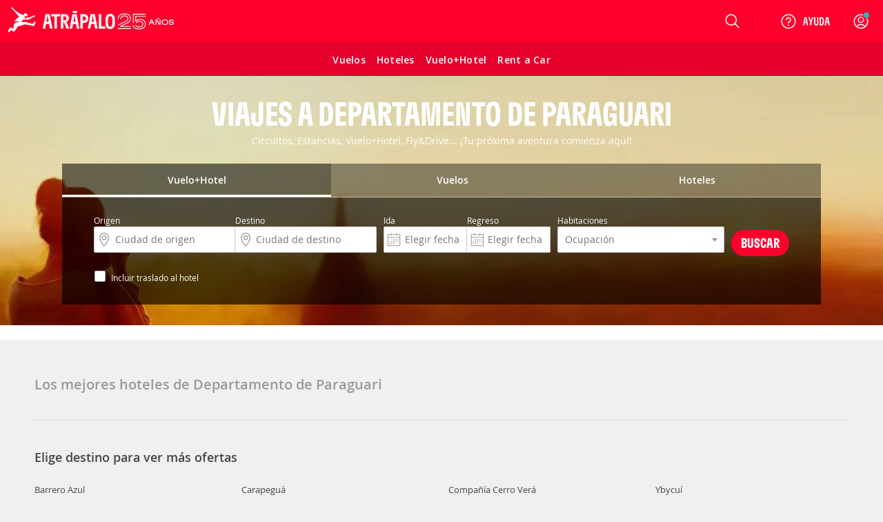

--- FILE ---
content_type: text/css
request_url: https://www.atrapalo.co.cr/assets/css/pages/products/trip/landing/trip_landing.0d6e33d9e2715ae078148a0dcc8d7e8f.css
body_size: 128053
content:
.column,.columns{position:relative}.row .row{max-width:none;width:auto}@media only screen and (min-width:0){.column.end.small-centered:last-child:not(:first-child),.column.small-centered:last-child:not(:first-child),.columns.end.small-centered:last-child:not(:first-child),.columns.small-centered:last-child:not(:first-child){float:none}.column.small-uncentered:last-child:not(:first-child),.columns.small-uncentered:last-child:not(:first-child){clear:none;float:right}.column.end.small-uncentered:last-child:not(:first-child),.columns.end.small-uncentered:last-child:not(:first-child){clear:none;float:left}.columns.small-uncentered{clear:none}}@media only screen and (min-width:641px){.column.end.medium-centered:last-child:not(:first-child),.column.medium-centered:last-child:not(:first-child),.columns.end.medium-centered:last-child:not(:first-child),.columns.medium-centered:last-child:not(:first-child){float:none}.column.medium-uncentered:last-child:not(:first-child),.columns.medium-uncentered:last-child:not(:first-child){clear:none;float:right}.column.end.medium-uncentered:last-child:not(:first-child),.columns.end.medium-uncentered:last-child:not(:first-child){clear:none;float:left}.columns.medium-uncentered{clear:none}}@media only screen and (min-width:1024px){.column.end.large-centered:last-child:not(:first-child),.column.large-centered:last-child:not(:first-child),.columns.end.large-centered:last-child:not(:first-child),.columns.large-centered:last-child:not(:first-child){float:none}.column.large-uncentered:last-child:not(:first-child),.columns.large-uncentered:last-child:not(:first-child){clear:none;float:right}.column.end.large-uncentered:last-child:not(:first-child),.columns.end.large-uncentered:last-child:not(:first-child){clear:none;float:left}.columns.large-uncentered{clear:none}}@media only screen and (min-width:1280px){.column.end.xlarge-centered:last-child:not(:first-child),.column.xlarge-centered:last-child:not(:first-child),.columns.end.xlarge-centered:last-child:not(:first-child),.columns.xlarge-centered:last-child:not(:first-child){float:none}.column.xlarge-uncentered:last-child:not(:first-child),.columns.xlarge-uncentered:last-child:not(:first-child){clear:none;float:right}.column.end.xlarge-uncentered:last-child:not(:first-child),.columns.end.xlarge-uncentered:last-child:not(:first-child){clear:none;float:left}.columns.xlarge-uncentered{clear:none}}@media only screen and (min-width:1500px){.column.end.xxlarge-centered:last-child:not(:first-child),.column.xxlarge-centered:last-child:not(:first-child),.columns.end.xxlarge-centered:last-child:not(:first-child),.columns.xxlarge-centered:last-child:not(:first-child){float:none}.column.xxlarge-uncentered:last-child:not(:first-child),.columns.xxlarge-uncentered:last-child:not(:first-child){clear:none;float:right}.column.end.xxlarge-uncentered:last-child:not(:first-child),.columns.end.xxlarge-uncentered:last-child:not(:first-child){clear:none;float:left}.columns.xxlarge-uncentered{clear:none}}.foundation-mq{font-family:"small=0em&medium=40.0625em&large=64em&xlarge=80em&xxlarge=93.75em"}.row{margin-left:auto;margin-right:auto;max-width:75rem}.row:after,.row:before{content:" ";display:table}.row:after{clear:both}.row.collapse>.column,.row.collapse>.columns{padding-left:0;padding-right:0}.row .row{margin-left:-.625rem;margin-right:-.625rem}@media print,screen and (min-width:40.0625em){.row .row{margin-left:-.625rem;margin-right:-.625rem}}@media print,screen and (min-width:64em){.row .row{margin-left:-.625rem;margin-right:-.625rem}}@media screen and (min-width:80em){.row .row{margin-left:-.625rem;margin-right:-.625rem}}@media screen and (min-width:93.75em){.row .row{margin-left:-.625rem;margin-right:-.625rem}}.row .row.collapse{margin-left:0;margin-right:0}.row.expanded{max-width:none}.row.expanded .row{margin-left:auto;margin-right:auto}.column,.columns,.row.gutter-small>.column,.row.gutter-small>.columns{padding-left:.625rem;padding-right:.625rem}.column,.columns{float:left;width:100%}.column:last-child:not(:first-child),.columns:last-child:not(:first-child){float:right}.column.end:last-child:last-child,.end.columns:last-child:last-child{float:left}.column.row.row,.row.row.columns{float:none}.row .column.row.row,.row .row.row.columns{margin-left:0;margin-right:0;padding-left:0;padding-right:0}.small-1{width:8.3333333333%}.small-push-1{left:8.3333333333%;position:relative}.small-pull-1{left:-8.3333333333%;position:relative}.small-offset-0{margin-left:0}.small-2{width:16.6666666667%}.small-push-2{left:16.6666666667%;position:relative}.small-pull-2{left:-16.6666666667%;position:relative}.small-offset-1{margin-left:8.3333333333%}.small-3{width:25%}.small-push-3{left:25%;position:relative}.small-pull-3{left:-25%;position:relative}.small-offset-2{margin-left:16.6666666667%}.small-4{width:33.3333333333%}.small-push-4{left:33.3333333333%;position:relative}.small-pull-4{left:-33.3333333333%;position:relative}.small-offset-3{margin-left:25%}.small-5{width:41.6666666667%}.small-push-5{left:41.6666666667%;position:relative}.small-pull-5{left:-41.6666666667%;position:relative}.small-offset-4{margin-left:33.3333333333%}.small-6{width:50%}.small-push-6{left:50%;position:relative}.small-pull-6{left:-50%;position:relative}.small-offset-5{margin-left:41.6666666667%}.small-7{width:58.3333333333%}.small-push-7{left:58.3333333333%;position:relative}.small-pull-7{left:-58.3333333333%;position:relative}.small-offset-6{margin-left:50%}.small-8{width:66.6666666667%}.small-push-8{left:66.6666666667%;position:relative}.small-pull-8{left:-66.6666666667%;position:relative}.small-offset-7{margin-left:58.3333333333%}.small-9{width:75%}.small-push-9{left:75%;position:relative}.small-pull-9{left:-75%;position:relative}.small-offset-8{margin-left:66.6666666667%}.small-10{width:83.3333333333%}.small-push-10{left:83.3333333333%;position:relative}.small-pull-10{left:-83.3333333333%;position:relative}.small-offset-9{margin-left:75%}.small-11{width:91.6666666667%}.small-push-11{left:91.6666666667%;position:relative}.small-pull-11{left:-91.6666666667%;position:relative}.small-offset-10{margin-left:83.3333333333%}.small-12{width:100%}.small-offset-11{margin-left:91.6666666667%}.small-up-1>.column,.small-up-1>.columns{float:left;width:100%}.small-up-1>.column:nth-of-type(1n),.small-up-1>.columns:nth-of-type(1n){clear:none}.small-up-1>.column:nth-of-type(1n+1),.small-up-1>.columns:nth-of-type(1n+1){clear:both}.small-up-1>.column:last-child,.small-up-1>.columns:last-child{float:left}.small-up-2>.column,.small-up-2>.columns{float:left;width:50%}.small-up-2>.column:nth-of-type(1n),.small-up-2>.columns:nth-of-type(1n){clear:none}.small-up-2>.column:nth-of-type(odd),.small-up-2>.columns:nth-of-type(odd){clear:both}.small-up-2>.column:last-child,.small-up-2>.columns:last-child{float:left}.small-up-3>.column,.small-up-3>.columns{float:left;width:33.3333333333%}.small-up-3>.column:nth-of-type(1n),.small-up-3>.columns:nth-of-type(1n){clear:none}.small-up-3>.column:nth-of-type(3n+1),.small-up-3>.columns:nth-of-type(3n+1){clear:both}.small-up-3>.column:last-child,.small-up-3>.columns:last-child{float:left}.small-up-4>.column,.small-up-4>.columns{float:left;width:25%}.small-up-4>.column:nth-of-type(1n),.small-up-4>.columns:nth-of-type(1n){clear:none}.small-up-4>.column:nth-of-type(4n+1),.small-up-4>.columns:nth-of-type(4n+1){clear:both}.small-up-4>.column:last-child,.small-up-4>.columns:last-child{float:left}.small-up-5>.column,.small-up-5>.columns{float:left;width:20%}.small-up-5>.column:nth-of-type(1n),.small-up-5>.columns:nth-of-type(1n){clear:none}.small-up-5>.column:nth-of-type(5n+1),.small-up-5>.columns:nth-of-type(5n+1){clear:both}.small-up-5>.column:last-child,.small-up-5>.columns:last-child{float:left}.small-up-6>.column,.small-up-6>.columns{float:left;width:16.6666666667%}.small-up-6>.column:nth-of-type(1n),.small-up-6>.columns:nth-of-type(1n){clear:none}.small-up-6>.column:nth-of-type(6n+1),.small-up-6>.columns:nth-of-type(6n+1){clear:both}.small-up-6>.column:last-child,.small-up-6>.columns:last-child{float:left}.small-up-7>.column,.small-up-7>.columns{float:left;width:14.2857142857%}.small-up-7>.column:nth-of-type(1n),.small-up-7>.columns:nth-of-type(1n){clear:none}.small-up-7>.column:nth-of-type(7n+1),.small-up-7>.columns:nth-of-type(7n+1){clear:both}.small-up-7>.column:last-child,.small-up-7>.columns:last-child{float:left}.small-up-8>.column,.small-up-8>.columns{float:left;width:12.5%}.small-up-8>.column:nth-of-type(1n),.small-up-8>.columns:nth-of-type(1n){clear:none}.small-up-8>.column:nth-of-type(8n+1),.small-up-8>.columns:nth-of-type(8n+1){clear:both}.small-up-8>.column:last-child,.small-up-8>.columns:last-child{float:left}.small-collapse>.column,.small-collapse>.columns{padding-left:0;padding-right:0}.expanded.row .small-collapse.row,.small-collapse .row{margin-left:0;margin-right:0}.small-uncollapse>.column,.small-uncollapse>.columns{padding-left:.625rem;padding-right:.625rem}.small-centered,.small-centered:last-child:not(:first-child){clear:both;float:none}.small-centered{margin-left:auto;margin-right:auto}.small-pull-0,.small-push-0,.small-uncentered{float:left;margin-left:0;margin-right:0;position:static}@media print,screen and (min-width:40.0625em){.medium-1{width:8.3333333333%}.medium-push-1{left:8.3333333333%;position:relative}.medium-pull-1{left:-8.3333333333%;position:relative}.medium-offset-0{margin-left:0}.medium-2{width:16.6666666667%}.medium-push-2{left:16.6666666667%;position:relative}.medium-pull-2{left:-16.6666666667%;position:relative}.medium-offset-1{margin-left:8.3333333333%}.medium-3{width:25%}.medium-push-3{left:25%;position:relative}.medium-pull-3{left:-25%;position:relative}.medium-offset-2{margin-left:16.6666666667%}.medium-4{width:33.3333333333%}.medium-push-4{left:33.3333333333%;position:relative}.medium-pull-4{left:-33.3333333333%;position:relative}.medium-offset-3{margin-left:25%}.medium-5{width:41.6666666667%}.medium-push-5{left:41.6666666667%;position:relative}.medium-pull-5{left:-41.6666666667%;position:relative}.medium-offset-4{margin-left:33.3333333333%}.medium-6{width:50%}.medium-push-6{left:50%;position:relative}.medium-pull-6{left:-50%;position:relative}.medium-offset-5{margin-left:41.6666666667%}.medium-7{width:58.3333333333%}.medium-push-7{left:58.3333333333%;position:relative}.medium-pull-7{left:-58.3333333333%;position:relative}.medium-offset-6{margin-left:50%}.medium-8{width:66.6666666667%}.medium-push-8{left:66.6666666667%;position:relative}.medium-pull-8{left:-66.6666666667%;position:relative}.medium-offset-7{margin-left:58.3333333333%}.medium-9{width:75%}.medium-push-9{left:75%;position:relative}.medium-pull-9{left:-75%;position:relative}.medium-offset-8{margin-left:66.6666666667%}.medium-10{width:83.3333333333%}.medium-push-10{left:83.3333333333%;position:relative}.medium-pull-10{left:-83.3333333333%;position:relative}.medium-offset-9{margin-left:75%}.medium-11{width:91.6666666667%}.medium-push-11{left:91.6666666667%;position:relative}.medium-pull-11{left:-91.6666666667%;position:relative}.medium-offset-10{margin-left:83.3333333333%}.medium-12{width:100%}.medium-offset-11{margin-left:91.6666666667%}.medium-up-1>.column,.medium-up-1>.columns{float:left;width:100%}.medium-up-1>.column:nth-of-type(1n),.medium-up-1>.columns:nth-of-type(1n){clear:none}.medium-up-1>.column:nth-of-type(1n+1),.medium-up-1>.columns:nth-of-type(1n+1){clear:both}.medium-up-1>.column:last-child,.medium-up-1>.columns:last-child{float:left}.medium-up-2>.column,.medium-up-2>.columns{float:left;width:50%}.medium-up-2>.column:nth-of-type(1n),.medium-up-2>.columns:nth-of-type(1n){clear:none}.medium-up-2>.column:nth-of-type(odd),.medium-up-2>.columns:nth-of-type(odd){clear:both}.medium-up-2>.column:last-child,.medium-up-2>.columns:last-child{float:left}.medium-up-3>.column,.medium-up-3>.columns{float:left;width:33.3333333333%}.medium-up-3>.column:nth-of-type(1n),.medium-up-3>.columns:nth-of-type(1n){clear:none}.medium-up-3>.column:nth-of-type(3n+1),.medium-up-3>.columns:nth-of-type(3n+1){clear:both}.medium-up-3>.column:last-child,.medium-up-3>.columns:last-child{float:left}.medium-up-4>.column,.medium-up-4>.columns{float:left;width:25%}.medium-up-4>.column:nth-of-type(1n),.medium-up-4>.columns:nth-of-type(1n){clear:none}.medium-up-4>.column:nth-of-type(4n+1),.medium-up-4>.columns:nth-of-type(4n+1){clear:both}.medium-up-4>.column:last-child,.medium-up-4>.columns:last-child{float:left}.medium-up-5>.column,.medium-up-5>.columns{float:left;width:20%}.medium-up-5>.column:nth-of-type(1n),.medium-up-5>.columns:nth-of-type(1n){clear:none}.medium-up-5>.column:nth-of-type(5n+1),.medium-up-5>.columns:nth-of-type(5n+1){clear:both}.medium-up-5>.column:last-child,.medium-up-5>.columns:last-child{float:left}.medium-up-6>.column,.medium-up-6>.columns{float:left;width:16.6666666667%}.medium-up-6>.column:nth-of-type(1n),.medium-up-6>.columns:nth-of-type(1n){clear:none}.medium-up-6>.column:nth-of-type(6n+1),.medium-up-6>.columns:nth-of-type(6n+1){clear:both}.medium-up-6>.column:last-child,.medium-up-6>.columns:last-child{float:left}.medium-up-7>.column,.medium-up-7>.columns{float:left;width:14.2857142857%}.medium-up-7>.column:nth-of-type(1n),.medium-up-7>.columns:nth-of-type(1n){clear:none}.medium-up-7>.column:nth-of-type(7n+1),.medium-up-7>.columns:nth-of-type(7n+1){clear:both}.medium-up-7>.column:last-child,.medium-up-7>.columns:last-child{float:left}.medium-up-8>.column,.medium-up-8>.columns{float:left;width:12.5%}.medium-up-8>.column:nth-of-type(1n),.medium-up-8>.columns:nth-of-type(1n){clear:none}.medium-up-8>.column:nth-of-type(8n+1),.medium-up-8>.columns:nth-of-type(8n+1){clear:both}.medium-up-8>.column:last-child,.medium-up-8>.columns:last-child{float:left}.medium-collapse>.column,.medium-collapse>.columns{padding-left:0;padding-right:0}.expanded.row .medium-collapse.row,.medium-collapse .row{margin-left:0;margin-right:0}.medium-uncollapse>.column,.medium-uncollapse>.columns{padding-left:.625rem;padding-right:.625rem}.medium-centered,.medium-centered:last-child:not(:first-child){clear:both;float:none}.medium-centered{margin-left:auto;margin-right:auto}.medium-pull-0,.medium-push-0,.medium-uncentered{float:left;margin-left:0;margin-right:0;position:static}}@media print,screen and (min-width:64em){.large-1{width:8.3333333333%}.large-push-1{left:8.3333333333%;position:relative}.large-pull-1{left:-8.3333333333%;position:relative}.large-offset-0{margin-left:0}.large-2{width:16.6666666667%}.large-push-2{left:16.6666666667%;position:relative}.large-pull-2{left:-16.6666666667%;position:relative}.large-offset-1{margin-left:8.3333333333%}.large-3{width:25%}.large-push-3{left:25%;position:relative}.large-pull-3{left:-25%;position:relative}.large-offset-2{margin-left:16.6666666667%}.large-4{width:33.3333333333%}.large-push-4{left:33.3333333333%;position:relative}.large-pull-4{left:-33.3333333333%;position:relative}.large-offset-3{margin-left:25%}.large-5{width:41.6666666667%}.large-push-5{left:41.6666666667%;position:relative}.large-pull-5{left:-41.6666666667%;position:relative}.large-offset-4{margin-left:33.3333333333%}.large-6{width:50%}.large-push-6{left:50%;position:relative}.large-pull-6{left:-50%;position:relative}.large-offset-5{margin-left:41.6666666667%}.large-7{width:58.3333333333%}.large-push-7{left:58.3333333333%;position:relative}.large-pull-7{left:-58.3333333333%;position:relative}.large-offset-6{margin-left:50%}.large-8{width:66.6666666667%}.large-push-8{left:66.6666666667%;position:relative}.large-pull-8{left:-66.6666666667%;position:relative}.large-offset-7{margin-left:58.3333333333%}.large-9{width:75%}.large-push-9{left:75%;position:relative}.large-pull-9{left:-75%;position:relative}.large-offset-8{margin-left:66.6666666667%}.large-10{width:83.3333333333%}.large-push-10{left:83.3333333333%;position:relative}.large-pull-10{left:-83.3333333333%;position:relative}.large-offset-9{margin-left:75%}.large-11{width:91.6666666667%}.large-push-11{left:91.6666666667%;position:relative}.large-pull-11{left:-91.6666666667%;position:relative}.large-offset-10{margin-left:83.3333333333%}.large-12{width:100%}.large-offset-11{margin-left:91.6666666667%}.large-up-1>.column,.large-up-1>.columns{float:left;width:100%}.large-up-1>.column:nth-of-type(1n),.large-up-1>.columns:nth-of-type(1n){clear:none}.large-up-1>.column:nth-of-type(1n+1),.large-up-1>.columns:nth-of-type(1n+1){clear:both}.large-up-1>.column:last-child,.large-up-1>.columns:last-child{float:left}.large-up-2>.column,.large-up-2>.columns{float:left;width:50%}.large-up-2>.column:nth-of-type(1n),.large-up-2>.columns:nth-of-type(1n){clear:none}.large-up-2>.column:nth-of-type(odd),.large-up-2>.columns:nth-of-type(odd){clear:both}.large-up-2>.column:last-child,.large-up-2>.columns:last-child{float:left}.large-up-3>.column,.large-up-3>.columns{float:left;width:33.3333333333%}.large-up-3>.column:nth-of-type(1n),.large-up-3>.columns:nth-of-type(1n){clear:none}.large-up-3>.column:nth-of-type(3n+1),.large-up-3>.columns:nth-of-type(3n+1){clear:both}.large-up-3>.column:last-child,.large-up-3>.columns:last-child{float:left}.large-up-4>.column,.large-up-4>.columns{float:left;width:25%}.large-up-4>.column:nth-of-type(1n),.large-up-4>.columns:nth-of-type(1n){clear:none}.large-up-4>.column:nth-of-type(4n+1),.large-up-4>.columns:nth-of-type(4n+1){clear:both}.large-up-4>.column:last-child,.large-up-4>.columns:last-child{float:left}.large-up-5>.column,.large-up-5>.columns{float:left;width:20%}.large-up-5>.column:nth-of-type(1n),.large-up-5>.columns:nth-of-type(1n){clear:none}.large-up-5>.column:nth-of-type(5n+1),.large-up-5>.columns:nth-of-type(5n+1){clear:both}.large-up-5>.column:last-child,.large-up-5>.columns:last-child{float:left}.large-up-6>.column,.large-up-6>.columns{float:left;width:16.6666666667%}.large-up-6>.column:nth-of-type(1n),.large-up-6>.columns:nth-of-type(1n){clear:none}.large-up-6>.column:nth-of-type(6n+1),.large-up-6>.columns:nth-of-type(6n+1){clear:both}.large-up-6>.column:last-child,.large-up-6>.columns:last-child{float:left}.large-up-7>.column,.large-up-7>.columns{float:left;width:14.2857142857%}.large-up-7>.column:nth-of-type(1n),.large-up-7>.columns:nth-of-type(1n){clear:none}.large-up-7>.column:nth-of-type(7n+1),.large-up-7>.columns:nth-of-type(7n+1){clear:both}.large-up-7>.column:last-child,.large-up-7>.columns:last-child{float:left}.large-up-8>.column,.large-up-8>.columns{float:left;width:12.5%}.large-up-8>.column:nth-of-type(1n),.large-up-8>.columns:nth-of-type(1n){clear:none}.large-up-8>.column:nth-of-type(8n+1),.large-up-8>.columns:nth-of-type(8n+1){clear:both}.large-up-8>.column:last-child,.large-up-8>.columns:last-child{float:left}.large-collapse>.column,.large-collapse>.columns{padding-left:0;padding-right:0}.expanded.row .large-collapse.row,.large-collapse .row{margin-left:0;margin-right:0}.large-uncollapse>.column,.large-uncollapse>.columns{padding-left:.625rem;padding-right:.625rem}.large-centered,.large-centered:last-child:not(:first-child){clear:both;float:none}.large-centered{margin-left:auto;margin-right:auto}.large-pull-0,.large-push-0,.large-uncentered{float:left;margin-left:0;margin-right:0;position:static}}@media screen and (min-width:80em){.xlarge-1{width:8.3333333333%}.xlarge-push-1{left:8.3333333333%;position:relative}.xlarge-pull-1{left:-8.3333333333%;position:relative}.xlarge-offset-0{margin-left:0}.xlarge-2{width:16.6666666667%}.xlarge-push-2{left:16.6666666667%;position:relative}.xlarge-pull-2{left:-16.6666666667%;position:relative}.xlarge-offset-1{margin-left:8.3333333333%}.xlarge-3{width:25%}.xlarge-push-3{left:25%;position:relative}.xlarge-pull-3{left:-25%;position:relative}.xlarge-offset-2{margin-left:16.6666666667%}.xlarge-4{width:33.3333333333%}.xlarge-push-4{left:33.3333333333%;position:relative}.xlarge-pull-4{left:-33.3333333333%;position:relative}.xlarge-offset-3{margin-left:25%}.xlarge-5{width:41.6666666667%}.xlarge-push-5{left:41.6666666667%;position:relative}.xlarge-pull-5{left:-41.6666666667%;position:relative}.xlarge-offset-4{margin-left:33.3333333333%}.xlarge-6{width:50%}.xlarge-push-6{left:50%;position:relative}.xlarge-pull-6{left:-50%;position:relative}.xlarge-offset-5{margin-left:41.6666666667%}.xlarge-7{width:58.3333333333%}.xlarge-push-7{left:58.3333333333%;position:relative}.xlarge-pull-7{left:-58.3333333333%;position:relative}.xlarge-offset-6{margin-left:50%}.xlarge-8{width:66.6666666667%}.xlarge-push-8{left:66.6666666667%;position:relative}.xlarge-pull-8{left:-66.6666666667%;position:relative}.xlarge-offset-7{margin-left:58.3333333333%}.xlarge-9{width:75%}.xlarge-push-9{left:75%;position:relative}.xlarge-pull-9{left:-75%;position:relative}.xlarge-offset-8{margin-left:66.6666666667%}.xlarge-10{width:83.3333333333%}.xlarge-push-10{left:83.3333333333%;position:relative}.xlarge-pull-10{left:-83.3333333333%;position:relative}.xlarge-offset-9{margin-left:75%}.xlarge-11{width:91.6666666667%}.xlarge-push-11{left:91.6666666667%;position:relative}.xlarge-pull-11{left:-91.6666666667%;position:relative}.xlarge-offset-10{margin-left:83.3333333333%}.xlarge-12{width:100%}.xlarge-offset-11{margin-left:91.6666666667%}.xlarge-up-1>.column,.xlarge-up-1>.columns{float:left;width:100%}.xlarge-up-1>.column:nth-of-type(1n),.xlarge-up-1>.columns:nth-of-type(1n){clear:none}.xlarge-up-1>.column:nth-of-type(1n+1),.xlarge-up-1>.columns:nth-of-type(1n+1){clear:both}.xlarge-up-1>.column:last-child,.xlarge-up-1>.columns:last-child{float:left}.xlarge-up-2>.column,.xlarge-up-2>.columns{float:left;width:50%}.xlarge-up-2>.column:nth-of-type(1n),.xlarge-up-2>.columns:nth-of-type(1n){clear:none}.xlarge-up-2>.column:nth-of-type(odd),.xlarge-up-2>.columns:nth-of-type(odd){clear:both}.xlarge-up-2>.column:last-child,.xlarge-up-2>.columns:last-child{float:left}.xlarge-up-3>.column,.xlarge-up-3>.columns{float:left;width:33.3333333333%}.xlarge-up-3>.column:nth-of-type(1n),.xlarge-up-3>.columns:nth-of-type(1n){clear:none}.xlarge-up-3>.column:nth-of-type(3n+1),.xlarge-up-3>.columns:nth-of-type(3n+1){clear:both}.xlarge-up-3>.column:last-child,.xlarge-up-3>.columns:last-child{float:left}.xlarge-up-4>.column,.xlarge-up-4>.columns{float:left;width:25%}.xlarge-up-4>.column:nth-of-type(1n),.xlarge-up-4>.columns:nth-of-type(1n){clear:none}.xlarge-up-4>.column:nth-of-type(4n+1),.xlarge-up-4>.columns:nth-of-type(4n+1){clear:both}.xlarge-up-4>.column:last-child,.xlarge-up-4>.columns:last-child{float:left}.xlarge-up-5>.column,.xlarge-up-5>.columns{float:left;width:20%}.xlarge-up-5>.column:nth-of-type(1n),.xlarge-up-5>.columns:nth-of-type(1n){clear:none}.xlarge-up-5>.column:nth-of-type(5n+1),.xlarge-up-5>.columns:nth-of-type(5n+1){clear:both}.xlarge-up-5>.column:last-child,.xlarge-up-5>.columns:last-child{float:left}.xlarge-up-6>.column,.xlarge-up-6>.columns{float:left;width:16.6666666667%}.xlarge-up-6>.column:nth-of-type(1n),.xlarge-up-6>.columns:nth-of-type(1n){clear:none}.xlarge-up-6>.column:nth-of-type(6n+1),.xlarge-up-6>.columns:nth-of-type(6n+1){clear:both}.xlarge-up-6>.column:last-child,.xlarge-up-6>.columns:last-child{float:left}.xlarge-up-7>.column,.xlarge-up-7>.columns{float:left;width:14.2857142857%}.xlarge-up-7>.column:nth-of-type(1n),.xlarge-up-7>.columns:nth-of-type(1n){clear:none}.xlarge-up-7>.column:nth-of-type(7n+1),.xlarge-up-7>.columns:nth-of-type(7n+1){clear:both}.xlarge-up-7>.column:last-child,.xlarge-up-7>.columns:last-child{float:left}.xlarge-up-8>.column,.xlarge-up-8>.columns{float:left;width:12.5%}.xlarge-up-8>.column:nth-of-type(1n),.xlarge-up-8>.columns:nth-of-type(1n){clear:none}.xlarge-up-8>.column:nth-of-type(8n+1),.xlarge-up-8>.columns:nth-of-type(8n+1){clear:both}.xlarge-up-8>.column:last-child,.xlarge-up-8>.columns:last-child{float:left}.xlarge-collapse>.column,.xlarge-collapse>.columns{padding-left:0;padding-right:0}.expanded.row .xlarge-collapse.row,.xlarge-collapse .row{margin-left:0;margin-right:0}.xlarge-uncollapse>.column,.xlarge-uncollapse>.columns{padding-left:.625rem;padding-right:.625rem}.xlarge-centered,.xlarge-centered:last-child:not(:first-child){clear:both;float:none}.xlarge-centered{margin-left:auto;margin-right:auto}.xlarge-pull-0,.xlarge-push-0,.xlarge-uncentered{float:left;margin-left:0;margin-right:0;position:static}}@media screen and (min-width:93.75em){.xxlarge-1{width:8.3333333333%}.xxlarge-push-1{left:8.3333333333%;position:relative}.xxlarge-pull-1{left:-8.3333333333%;position:relative}.xxlarge-offset-0{margin-left:0}.xxlarge-2{width:16.6666666667%}.xxlarge-push-2{left:16.6666666667%;position:relative}.xxlarge-pull-2{left:-16.6666666667%;position:relative}.xxlarge-offset-1{margin-left:8.3333333333%}.xxlarge-3{width:25%}.xxlarge-push-3{left:25%;position:relative}.xxlarge-pull-3{left:-25%;position:relative}.xxlarge-offset-2{margin-left:16.6666666667%}.xxlarge-4{width:33.3333333333%}.xxlarge-push-4{left:33.3333333333%;position:relative}.xxlarge-pull-4{left:-33.3333333333%;position:relative}.xxlarge-offset-3{margin-left:25%}.xxlarge-5{width:41.6666666667%}.xxlarge-push-5{left:41.6666666667%;position:relative}.xxlarge-pull-5{left:-41.6666666667%;position:relative}.xxlarge-offset-4{margin-left:33.3333333333%}.xxlarge-6{width:50%}.xxlarge-push-6{left:50%;position:relative}.xxlarge-pull-6{left:-50%;position:relative}.xxlarge-offset-5{margin-left:41.6666666667%}.xxlarge-7{width:58.3333333333%}.xxlarge-push-7{left:58.3333333333%;position:relative}.xxlarge-pull-7{left:-58.3333333333%;position:relative}.xxlarge-offset-6{margin-left:50%}.xxlarge-8{width:66.6666666667%}.xxlarge-push-8{left:66.6666666667%;position:relative}.xxlarge-pull-8{left:-66.6666666667%;position:relative}.xxlarge-offset-7{margin-left:58.3333333333%}.xxlarge-9{width:75%}.xxlarge-push-9{left:75%;position:relative}.xxlarge-pull-9{left:-75%;position:relative}.xxlarge-offset-8{margin-left:66.6666666667%}.xxlarge-10{width:83.3333333333%}.xxlarge-push-10{left:83.3333333333%;position:relative}.xxlarge-pull-10{left:-83.3333333333%;position:relative}.xxlarge-offset-9{margin-left:75%}.xxlarge-11{width:91.6666666667%}.xxlarge-push-11{left:91.6666666667%;position:relative}.xxlarge-pull-11{left:-91.6666666667%;position:relative}.xxlarge-offset-10{margin-left:83.3333333333%}.xxlarge-12{width:100%}.xxlarge-offset-11{margin-left:91.6666666667%}.xxlarge-up-1>.column,.xxlarge-up-1>.columns{float:left;width:100%}.xxlarge-up-1>.column:nth-of-type(1n),.xxlarge-up-1>.columns:nth-of-type(1n){clear:none}.xxlarge-up-1>.column:nth-of-type(1n+1),.xxlarge-up-1>.columns:nth-of-type(1n+1){clear:both}.xxlarge-up-1>.column:last-child,.xxlarge-up-1>.columns:last-child{float:left}.xxlarge-up-2>.column,.xxlarge-up-2>.columns{float:left;width:50%}.xxlarge-up-2>.column:nth-of-type(1n),.xxlarge-up-2>.columns:nth-of-type(1n){clear:none}.xxlarge-up-2>.column:nth-of-type(odd),.xxlarge-up-2>.columns:nth-of-type(odd){clear:both}.xxlarge-up-2>.column:last-child,.xxlarge-up-2>.columns:last-child{float:left}.xxlarge-up-3>.column,.xxlarge-up-3>.columns{float:left;width:33.3333333333%}.xxlarge-up-3>.column:nth-of-type(1n),.xxlarge-up-3>.columns:nth-of-type(1n){clear:none}.xxlarge-up-3>.column:nth-of-type(3n+1),.xxlarge-up-3>.columns:nth-of-type(3n+1){clear:both}.xxlarge-up-3>.column:last-child,.xxlarge-up-3>.columns:last-child{float:left}.xxlarge-up-4>.column,.xxlarge-up-4>.columns{float:left;width:25%}.xxlarge-up-4>.column:nth-of-type(1n),.xxlarge-up-4>.columns:nth-of-type(1n){clear:none}.xxlarge-up-4>.column:nth-of-type(4n+1),.xxlarge-up-4>.columns:nth-of-type(4n+1){clear:both}.xxlarge-up-4>.column:last-child,.xxlarge-up-4>.columns:last-child{float:left}.xxlarge-up-5>.column,.xxlarge-up-5>.columns{float:left;width:20%}.xxlarge-up-5>.column:nth-of-type(1n),.xxlarge-up-5>.columns:nth-of-type(1n){clear:none}.xxlarge-up-5>.column:nth-of-type(5n+1),.xxlarge-up-5>.columns:nth-of-type(5n+1){clear:both}.xxlarge-up-5>.column:last-child,.xxlarge-up-5>.columns:last-child{float:left}.xxlarge-up-6>.column,.xxlarge-up-6>.columns{float:left;width:16.6666666667%}.xxlarge-up-6>.column:nth-of-type(1n),.xxlarge-up-6>.columns:nth-of-type(1n){clear:none}.xxlarge-up-6>.column:nth-of-type(6n+1),.xxlarge-up-6>.columns:nth-of-type(6n+1){clear:both}.xxlarge-up-6>.column:last-child,.xxlarge-up-6>.columns:last-child{float:left}.xxlarge-up-7>.column,.xxlarge-up-7>.columns{float:left;width:14.2857142857%}.xxlarge-up-7>.column:nth-of-type(1n),.xxlarge-up-7>.columns:nth-of-type(1n){clear:none}.xxlarge-up-7>.column:nth-of-type(7n+1),.xxlarge-up-7>.columns:nth-of-type(7n+1){clear:both}.xxlarge-up-7>.column:last-child,.xxlarge-up-7>.columns:last-child{float:left}.xxlarge-up-8>.column,.xxlarge-up-8>.columns{float:left;width:12.5%}.xxlarge-up-8>.column:nth-of-type(1n),.xxlarge-up-8>.columns:nth-of-type(1n){clear:none}.xxlarge-up-8>.column:nth-of-type(8n+1),.xxlarge-up-8>.columns:nth-of-type(8n+1){clear:both}.xxlarge-up-8>.column:last-child,.xxlarge-up-8>.columns:last-child{float:left}.xxlarge-collapse>.column,.xxlarge-collapse>.columns{padding-left:0;padding-right:0}.expanded.row .xxlarge-collapse.row,.xxlarge-collapse .row{margin-left:0;margin-right:0}.xxlarge-uncollapse>.column,.xxlarge-uncollapse>.columns{padding-left:.625rem;padding-right:.625rem}.xxlarge-centered,.xxlarge-centered:last-child:not(:first-child){clear:both;float:none}.xxlarge-centered{margin-left:auto;margin-right:auto}.xxlarge-pull-0,.xxlarge-push-0,.xxlarge-uncentered{float:left;margin-left:0;margin-right:0;position:static}}.column-block{margin-bottom:1.25rem}.column-block>:last-child{margin-bottom:0}.invisible{visibility:hidden}@media screen and (max-width:40em){.hide-for-small-only{display:none!important}}@media screen and (max-width:0em),screen and (min-width:40.0625em){.show-for-small-only{display:none!important}}@media print,screen and (min-width:40.0625em){.hide-for-medium{display:none!important}}@media screen and (max-width:40em){.show-for-medium{display:none!important}}@media screen and (min-width:40.0625em) and (max-width:63.9375em){.hide-for-medium-only{display:none!important}}@media screen and (max-width:40em),screen and (min-width:64em){.show-for-medium-only{display:none!important}}@media print,screen and (min-width:64em){.hide-for-large{display:none!important}}@media screen and (max-width:63.9375em){.show-for-large{display:none!important}}@media screen and (min-width:64em) and (max-width:79.9375em){.hide-for-large-only{display:none!important}}@media screen and (max-width:63.9375em),screen and (min-width:80em){.show-for-large-only{display:none!important}}@media screen and (min-width:80em){.hide-for-xlarge{display:none!important}}@media screen and (max-width:79.9375em){.show-for-xlarge{display:none!important}}@media screen and (min-width:80em) and (max-width:93.6875em){.hide-for-xlarge-only{display:none!important}}@media screen and (max-width:79.9375em),screen and (min-width:93.75em){.show-for-xlarge-only{display:none!important}}@media screen and (min-width:93.75em){.hide-for-xxlarge{display:none!important}}@media screen and (max-width:93.6875em){.show-for-xxlarge{display:none!important}}@media screen and (min-width:93.75em){.hide-for-xxlarge-only{display:none!important}}@media screen and (max-width:93.6875em){.show-for-xxlarge-only{display:none!important}}.show-for-sr,.show-on-focus{height:1px;overflow:hidden;position:absolute!important;width:1px;clip:rect(0,0,0,0)}.show-on-focus:active,.show-on-focus:focus{height:auto;overflow:visible;position:static!important;width:auto;clip:auto}.hide-for-portrait,.show-for-landscape{display:block!important}@media screen and (orientation:landscape){.hide-for-portrait,.show-for-landscape{display:block!important}}@media screen and (orientation:portrait){.hide-for-portrait,.show-for-landscape{display:none!important}}.hide-for-landscape,.show-for-portrait{display:none!important}@media screen and (orientation:landscape){.hide-for-landscape,.show-for-portrait{display:none!important}}@media screen and (orientation:portrait){.hide-for-landscape,.show-for-portrait{display:block!important}}.float-left{float:left!important}.float-right{float:right!important}.float-center{display:block;margin-left:auto;margin-right:auto}.clearfix:after,.clearfix:before{content:" ";display:table}.dropdown.menu>li.opens-left>.is-dropdown-submenu{left:auto;right:0;top:100%}.dropdown.menu>li.opens-right>.is-dropdown-submenu{left:0;right:auto;top:100%}.dropdown.menu>li.is-dropdown-submenu-parent>a{padding-right:1.5rem;position:relative}.dropdown.menu>li.is-dropdown-submenu-parent>a:after{border-color:#2199e8 transparent transparent;border-style:solid inset inset;border-width:6px 6px 0;content:"";display:block;height:0;margin-top:-3px;right:5px;width:0}[data-whatinput=mouse] .dropdown.menu a{outline:0}.no-js .dropdown.menu ul{display:none}.dropdown.menu.vertical>li .is-dropdown-submenu{top:0}.dropdown.menu.vertical>li.opens-left>.is-dropdown-submenu{left:auto;right:100%}.dropdown.menu.vertical>li.opens-right>.is-dropdown-submenu{left:100%;right:auto}.dropdown.menu.vertical>li>a:after{right:14px}.dropdown.menu.vertical>li.opens-left>a:after{border-color:transparent #2199e8 transparent transparent;border-style:inset solid inset inset;border-width:6px 6px 6px 0;content:"";display:block;height:0;width:0}.dropdown.menu.vertical>li.opens-right>a:after{border-color:transparent transparent transparent #2199e8;border-style:inset inset inset solid;border-width:6px 0 6px 6px;content:"";display:block;height:0;width:0}@media print,screen and (min-width:40.0625em){.dropdown.menu.medium-horizontal>li.opens-left>.is-dropdown-submenu{left:auto;right:0;top:100%}.dropdown.menu.medium-horizontal>li.opens-right>.is-dropdown-submenu{left:0;right:auto;top:100%}.dropdown.menu.medium-horizontal>li.is-dropdown-submenu-parent>a{padding-right:1.5rem;position:relative}.dropdown.menu.medium-horizontal>li.is-dropdown-submenu-parent>a:after{border-color:#2199e8 transparent transparent;border-style:solid inset inset;border-width:6px 6px 0;content:"";display:block;height:0;margin-top:-3px;right:5px;width:0}.dropdown.menu.medium-vertical>li .is-dropdown-submenu{top:0}.dropdown.menu.medium-vertical>li.opens-left>.is-dropdown-submenu{left:auto;right:100%}.dropdown.menu.medium-vertical>li.opens-right>.is-dropdown-submenu{left:100%;right:auto}.dropdown.menu.medium-vertical>li>a:after{right:14px}.dropdown.menu.medium-vertical>li.opens-left>a:after{border-color:transparent #2199e8 transparent transparent;border-style:inset solid inset inset;border-width:6px 6px 6px 0;content:"";display:block;height:0;width:0}.dropdown.menu.medium-vertical>li.opens-right>a:after{border-color:transparent transparent transparent #2199e8;border-style:inset inset inset solid;border-width:6px 0 6px 6px;content:"";display:block;height:0;width:0}}@media print,screen and (min-width:64em){.dropdown.menu.large-horizontal>li.opens-left>.is-dropdown-submenu{left:auto;right:0;top:100%}.dropdown.menu.large-horizontal>li.opens-right>.is-dropdown-submenu{left:0;right:auto;top:100%}.dropdown.menu.large-horizontal>li.is-dropdown-submenu-parent>a{padding-right:1.5rem;position:relative}.dropdown.menu.large-horizontal>li.is-dropdown-submenu-parent>a:after{border-color:#2199e8 transparent transparent;border-style:solid inset inset;border-width:6px 6px 0;content:"";display:block;height:0;margin-top:-3px;right:5px;width:0}.dropdown.menu.large-vertical>li .is-dropdown-submenu{top:0}.dropdown.menu.large-vertical>li.opens-left>.is-dropdown-submenu{left:auto;right:100%}.dropdown.menu.large-vertical>li.opens-right>.is-dropdown-submenu{left:100%;right:auto}.dropdown.menu.large-vertical>li>a:after{right:14px}.dropdown.menu.large-vertical>li.opens-left>a:after{border-color:transparent #2199e8 transparent transparent;border-style:inset solid inset inset;border-width:6px 6px 6px 0;content:"";display:block;height:0;width:0}.dropdown.menu.large-vertical>li.opens-right>a:after{border-color:transparent transparent transparent #2199e8;border-style:inset inset inset solid;border-width:6px 0 6px 6px;content:"";display:block;height:0;width:0}}@media screen and (min-width:80em){.dropdown.menu.xlarge-horizontal>li.opens-left>.is-dropdown-submenu{left:auto;right:0;top:100%}.dropdown.menu.xlarge-horizontal>li.opens-right>.is-dropdown-submenu{left:0;right:auto;top:100%}.dropdown.menu.xlarge-horizontal>li.is-dropdown-submenu-parent>a{padding-right:1.5rem;position:relative}.dropdown.menu.xlarge-horizontal>li.is-dropdown-submenu-parent>a:after{border-color:#2199e8 transparent transparent;border-style:solid inset inset;border-width:6px 6px 0;content:"";display:block;height:0;margin-top:-3px;right:5px;width:0}.dropdown.menu.xlarge-vertical>li .is-dropdown-submenu{top:0}.dropdown.menu.xlarge-vertical>li.opens-left>.is-dropdown-submenu{left:auto;right:100%}.dropdown.menu.xlarge-vertical>li.opens-right>.is-dropdown-submenu{left:100%;right:auto}.dropdown.menu.xlarge-vertical>li>a:after{right:14px}.dropdown.menu.xlarge-vertical>li.opens-left>a:after{border-color:transparent #2199e8 transparent transparent;border-style:inset solid inset inset;border-width:6px 6px 6px 0;content:"";display:block;height:0;width:0}.dropdown.menu.xlarge-vertical>li.opens-right>a:after{border-color:transparent transparent transparent #2199e8;border-style:inset inset inset solid;border-width:6px 0 6px 6px;content:"";display:block;height:0;width:0}}@media screen and (min-width:93.75em){.dropdown.menu.xxlarge-horizontal>li.opens-left>.is-dropdown-submenu{left:auto;right:0;top:100%}.dropdown.menu.xxlarge-horizontal>li.opens-right>.is-dropdown-submenu{left:0;right:auto;top:100%}.dropdown.menu.xxlarge-horizontal>li.is-dropdown-submenu-parent>a{padding-right:1.5rem;position:relative}.dropdown.menu.xxlarge-horizontal>li.is-dropdown-submenu-parent>a:after{border-color:#2199e8 transparent transparent;border-style:solid inset inset;border-width:6px 6px 0;content:"";display:block;height:0;margin-top:-3px;right:5px;width:0}.dropdown.menu.xxlarge-vertical>li .is-dropdown-submenu{top:0}.dropdown.menu.xxlarge-vertical>li.opens-left>.is-dropdown-submenu{left:auto;right:100%}.dropdown.menu.xxlarge-vertical>li.opens-right>.is-dropdown-submenu{left:100%;right:auto}.dropdown.menu.xxlarge-vertical>li>a:after{right:14px}.dropdown.menu.xxlarge-vertical>li.opens-left>a:after{border-color:transparent #2199e8 transparent transparent;border-style:inset solid inset inset;border-width:6px 6px 6px 0;content:"";display:block;height:0;width:0}.dropdown.menu.xxlarge-vertical>li.opens-right>a:after{border-color:transparent transparent transparent #2199e8;border-style:inset inset inset solid;border-width:6px 0 6px 6px;content:"";display:block;height:0;width:0}}.dropdown.menu.align-right .is-dropdown-submenu.first-sub{left:auto;right:0;top:100%}.is-dropdown-menu.vertical{width:100px}.is-dropdown-menu.vertical.align-right{float:right}.is-dropdown-submenu-parent{position:relative}.is-dropdown-submenu-parent a:after{margin-top:-6px;position:absolute;right:5px;top:50%}.is-dropdown-submenu-parent.opens-inner>.is-dropdown-submenu{left:auto;top:100%}.is-dropdown-submenu-parent.opens-left>.is-dropdown-submenu{left:auto;right:100%}.is-dropdown-submenu-parent.opens-right>.is-dropdown-submenu{left:100%;right:auto}.is-dropdown-submenu{background:#fefefe;border:1px solid #cacaca;display:none;left:100%;min-width:200px;position:absolute;top:0;z-index:1}.is-dropdown-submenu .is-dropdown-submenu-parent>a:after{right:14px}.is-dropdown-submenu .is-dropdown-submenu-parent.opens-left>a:after{border-color:transparent #2199e8 transparent transparent;border-style:inset solid inset inset;border-width:6px 6px 6px 0;content:"";display:block;height:0;width:0}.is-dropdown-submenu .is-dropdown-submenu-parent.opens-right>a:after{border-color:transparent transparent transparent #2199e8;border-style:inset inset inset solid;border-width:6px 0 6px 6px;content:"";display:block;height:0;width:0}.is-dropdown-submenu .is-dropdown-submenu{margin-top:-1px}.is-dropdown-submenu>li{width:100%}.is-dropdown-submenu.js-dropdown-active{display:block}.menu{list-style-type:none;margin:0}[data-whatinput=mouse] .menu>li{outline:0}.menu>li{display:table-cell;vertical-align:middle}.menu>li>a{display:block;line-height:1;padding:.7rem 1rem}.menu a,.menu button,.menu input,.menu select{margin-bottom:0}.menu>li>a i,.menu>li>a i+span,.menu>li>a img,.menu>li>a img+span,.menu>li>a svg,.menu>li>a svg+span{vertical-align:middle}.menu>li>a i,.menu>li>a img,.menu>li>a svg{display:inline-block;margin-right:.25rem}.menu.horizontal>li,.menu>li{display:table-cell}.menu.expanded{display:table;table-layout:fixed;width:100%}.menu.expanded>li:first-child:last-child{width:100%}.menu.vertical>li{display:block}@media print,screen and (min-width:40.0625em){.menu.medium-horizontal>li{display:table-cell}.menu.medium-expanded{display:table;table-layout:fixed;width:100%}.menu.medium-expanded>li:first-child:last-child{width:100%}.menu.medium-vertical>li{display:block}}@media print,screen and (min-width:64em){.menu.large-horizontal>li{display:table-cell}.menu.large-expanded{display:table;table-layout:fixed;width:100%}.menu.large-expanded>li:first-child:last-child{width:100%}.menu.large-vertical>li{display:block}}@media screen and (min-width:80em){.menu.xlarge-horizontal>li{display:table-cell}.menu.xlarge-expanded{display:table;table-layout:fixed;width:100%}.menu.xlarge-expanded>li:first-child:last-child{width:100%}.menu.xlarge-vertical>li{display:block}}@media screen and (min-width:93.75em){.menu.xxlarge-horizontal>li{display:table-cell}.menu.xxlarge-expanded{display:table;table-layout:fixed;width:100%}.menu.xxlarge-expanded>li:first-child:last-child{width:100%}.menu.xxlarge-vertical>li{display:block}}.menu.simple li{display:inline-block;line-height:1;margin-right:1rem}.menu.simple a{padding:0}.menu.align-right:after,.menu.align-right:before{content:" ";display:table}.menu.align-right:after{clear:both}.menu.align-right>li{float:right}.menu.icon-top>li>a{text-align:center}.menu.icon-top>li>a i,.menu.icon-top>li>a img,.menu.icon-top>li>a svg{display:block;margin:0 auto .25rem}.menu.icon-top.vertical a>span{margin:auto}.menu.nested{margin-left:1rem}.menu .active>a{background:#2199e8;color:#fefefe}.menu.menu-bordered li{border:1px solid #e6e6e6}.menu.menu-bordered li:not(:first-child){border-top:0}.menu.menu-hover li:hover{background-color:#e6e6e6}.menu-text{color:inherit;font-weight:700;line-height:1;padding:.7rem 1rem}.menu-centered{text-align:center}.menu-centered>.menu{display:inline-block}.no-js [data-responsive-menu] ul{display:none}.is-off-canvas-open{overflow:hidden}.js-off-canvas-overlay{background:hsla(0,0%,100%,.25);height:100%;left:0;opacity:0;overflow:hidden;position:absolute;top:0;transition:opacity .5s ease,visibility .5s ease;visibility:hidden;width:100%}.js-off-canvas-overlay.is-visible{opacity:1;visibility:visible}.js-off-canvas-overlay.is-closable{cursor:pointer}.js-off-canvas-overlay.is-overlay-absolute{position:absolute}.js-off-canvas-overlay.is-overlay-fixed{position:fixed}.off-canvas-wrapper{overflow:hidden;position:relative}[data-whatinput=mouse] .off-canvas{outline:0}.off-canvas{backface-visibility:hidden;background:#e6e6e6;position:fixed;transition:transform .5s ease;z-index:1}.off-canvas.is-transition-overlap{z-index:10}.off-canvas.is-transition-overlap.is-open{box-shadow:0 0 10px hsla(0,0%,4%,.7)}.off-canvas.is-open{transform:translate(0)}[data-whatinput=mouse] .off-canvas-absolute{outline:0}.off-canvas-absolute{backface-visibility:hidden;background:#e6e6e6;position:absolute;transition:transform .5s ease;z-index:1}.off-canvas-absolute.is-transition-overlap{z-index:10}.off-canvas-absolute.is-transition-overlap.is-open{box-shadow:0 0 10px hsla(0,0%,4%,.7)}.off-canvas-absolute.is-open{transform:translate(0)}.position-left{height:100%;left:0;overflow-y:auto;top:0;transform:translateX(-250px);width:250px}.position-left.is-open~.off-canvas-content{transform:translateX(250px)}.position-left.is-transition-push:after{box-shadow:0 0 10px hsla(0,0%,4%,.7);content:" ";height:100%;position:absolute;right:0;top:0;width:1px}.position-left.is-transition-overlap.is-open~.off-canvas-content{transform:none}.position-right{height:100%;overflow-y:auto;right:0;top:0;transform:translateX(250px);width:250px}.position-right.is-open~.off-canvas-content{transform:translateX(-250px)}.position-right.is-transition-push:after{box-shadow:0 0 10px hsla(0,0%,4%,.7);content:" ";height:100%;left:0;position:absolute;top:0;width:1px}.position-right.is-transition-overlap.is-open~.off-canvas-content{transform:none}.position-top{height:250px;left:0;overflow-x:auto;top:0;transform:translateY(-250px);width:100%}.position-top.is-open~.off-canvas-content{transform:translateY(250px)}.position-top.is-transition-push:after{bottom:0;box-shadow:0 0 10px hsla(0,0%,4%,.7);content:" ";height:1px;left:0;position:absolute;width:100%}.position-top.is-transition-overlap.is-open~.off-canvas-content{transform:none}.position-bottom{bottom:0;height:250px;left:0;overflow-x:auto;transform:translateY(250px);width:100%}.position-bottom.is-open~.off-canvas-content{transform:translateY(-250px)}.position-bottom.is-transition-push:after{box-shadow:0 0 10px hsla(0,0%,4%,.7);content:" ";height:1px;left:0;position:absolute;top:0;width:100%}.position-bottom.is-transition-overlap.is-open~.off-canvas-content{transform:none}.off-canvas-content{backface-visibility:hidden;transition:transform .5s ease}@media print,screen and (min-width:40.0625em){.position-left.reveal-for-medium{transform:none;z-index:1}.position-left.reveal-for-medium~.off-canvas-content{margin-left:250px}.position-right.reveal-for-medium{transform:none;z-index:1}.position-right.reveal-for-medium~.off-canvas-content{margin-right:250px}.position-top.reveal-for-medium{transform:none;z-index:1}.position-top.reveal-for-medium~.off-canvas-content{margin-top:250px}.position-bottom.reveal-for-medium{transform:none;z-index:1}.position-bottom.reveal-for-medium~.off-canvas-content{margin-bottom:250px}}@media print,screen and (min-width:64em){.position-left.reveal-for-large{transform:none;z-index:1}.position-left.reveal-for-large~.off-canvas-content{margin-left:250px}.position-right.reveal-for-large{transform:none;z-index:1}.position-right.reveal-for-large~.off-canvas-content{margin-right:250px}.position-top.reveal-for-large{transform:none;z-index:1}.position-top.reveal-for-large~.off-canvas-content{margin-top:250px}.position-bottom.reveal-for-large{transform:none;z-index:1}.position-bottom.reveal-for-large~.off-canvas-content{margin-bottom:250px}}@media screen and (min-width:80em){.position-left.reveal-for-xlarge{transform:none;z-index:1}.position-left.reveal-for-xlarge~.off-canvas-content{margin-left:250px}.position-right.reveal-for-xlarge{transform:none;z-index:1}.position-right.reveal-for-xlarge~.off-canvas-content{margin-right:250px}.position-top.reveal-for-xlarge{transform:none;z-index:1}.position-top.reveal-for-xlarge~.off-canvas-content{margin-top:250px}.position-bottom.reveal-for-xlarge{transform:none;z-index:1}.position-bottom.reveal-for-xlarge~.off-canvas-content{margin-bottom:250px}}@media screen and (min-width:93.75em){.position-left.reveal-for-xxlarge{transform:none;z-index:1}.position-left.reveal-for-xxlarge~.off-canvas-content{margin-left:250px}.position-right.reveal-for-xxlarge{transform:none;z-index:1}.position-right.reveal-for-xxlarge~.off-canvas-content{margin-right:250px}.position-top.reveal-for-xxlarge{transform:none;z-index:1}.position-top.reveal-for-xxlarge~.off-canvas-content{margin-top:250px}.position-bottom.reveal-for-xxlarge{transform:none;z-index:1}.position-bottom.reveal-for-xxlarge~.off-canvas-content{margin-bottom:250px}}.pagination:after,.pagination:before{content:" ";display:table}.pagination:after{clear:both}.pagination{margin-bottom:1rem;margin-left:0}.pagination li{border-radius:0;display:none;font-size:.875rem;margin-right:.0625rem}.pagination li:first-child,.pagination li:last-child{display:inline-block}@media print,screen and (min-width:40.0625em){.pagination li{display:inline-block}}.pagination a,.pagination button{border-radius:0;color:#0a0a0a;display:block;padding:.1875rem .625rem}.pagination a:hover,.pagination button:hover{background:#e6e6e6}.pagination .current{background:#2199e8;color:foreground(#2199e8);cursor:default;padding:.1875rem .625rem}.pagination .disabled{color:#cacaca;cursor:not-allowed;padding:.1875rem .625rem}.pagination .disabled:hover{background:transparent}.pagination .ellipsis:after{color:#0a0a0a;content:"â€¦";padding:.1875rem .625rem}.pagination-previous a:before,.pagination-previous.disabled:before{content:"Â«";display:inline-block;margin-right:.5rem}.pagination-next a:after,.pagination-next.disabled:after{content:"Â»";display:inline-block;margin-left:.5rem}.progress{background-color:#cacaca;border-radius:0;height:1rem;margin-bottom:1rem}.progress.primary .progress-meter{background-color:#2199e8}.progress.secondary .progress-meter{background-color:#777}.progress.success .progress-meter{background-color:#3adb76}.progress.warning .progress-meter{background-color:#ffae00}.progress.alert .progress-meter{background-color:#ec5840}.progress-meter{background-color:#2199e8;display:block;height:100%;position:relative;width:0}.progress-meter-text{color:#fefefe;font-size:.75rem;font-weight:700;left:50%;margin:0;position:absolute;top:50%;transform:translate(-50%,-50%);white-space:nowrap}.slider{background-color:#e6e6e6;cursor:pointer;height:.5rem;margin-bottom:2.25rem;margin-top:1.25rem;position:relative;touch-action:none;user-select:none}.slider-fill{background-color:#cacaca;display:inline-block;height:.5rem;left:0;max-width:100%;position:absolute;top:0;transition:all .2s ease-in-out}.slider-fill.is-dragging{transition:all 0s linear}[data-whatinput=mouse] .slider-handle{outline:0}.slider-handle{background-color:#2199e8;border-radius:0;display:inline-block;height:1.4rem;left:0;position:absolute;top:50%;touch-action:manipulation;transform:translateY(-50%);transition:all .2s ease-in-out;width:1.4rem;z-index:1}.slider-handle:hover{background-color:#1583cc}.slider-handle.is-dragging{transition:all 0s linear}.slider.disabled,.slider[disabled]{cursor:not-allowed;opacity:.25}.slider.vertical{display:inline-block;height:12.5rem;margin:0 1.25rem;transform:scaleY(-1);width:.5rem}.slider.vertical .slider-fill{max-height:100%;top:0;width:.5rem}.slider.vertical .slider-handle{height:1.4rem;left:50%;position:absolute;top:0;transform:translateX(-50%);width:1.4rem}.sticky,.sticky-container{position:relative}.sticky{transform:translateZ(0);z-index:0}.sticky.is-stuck{position:fixed;z-index:5}.sticky.is-stuck.is-at-top{top:0}.sticky.is-stuck.is-at-bottom{bottom:0}.sticky.is-anchored{left:auto;position:relative;right:auto}.sticky.is-anchored.is-at-bottom{bottom:0}body.is-reveal-open{overflow:hidden}html.is-reveal-open,html.is-reveal-open body{min-height:100%;overflow:hidden;user-select:none}.reveal-overlay{background-color:hsla(0,0%,4%,.45);bottom:0;display:none;left:0;overflow-y:scroll;position:fixed;right:0;top:0;z-index:1005}[data-whatinput=mouse] .reveal{outline:0}.reveal{backface-visibility:hidden;background-color:#fefefe;border:1px solid #cacaca;border-radius:0;display:none;padding:1rem;z-index:1006}@media print,screen and (min-width:40.0625em){.reveal{min-height:0}}.reveal .column,.reveal .columns{min-width:0}.reveal>:last-child{margin-bottom:0}@media print,screen and (min-width:40.0625em){.reveal{max-width:75rem;width:600px}}.reveal{margin-left:auto;margin-right:auto;overflow-y:auto;position:relative;top:100px}@media print,screen and (min-width:40.0625em){.reveal .reveal{left:auto;margin:0 auto;right:auto}}.reveal.collapse{padding:0}@media print,screen and (min-width:40.0625em){.reveal.tiny{max-width:75rem;width:30%}.reveal.small{max-width:75rem;width:50%}.reveal.large{max-width:75rem;width:90%}}.reveal.full{border:0;border-radius:0;height:100%;height:100vh;left:0;margin-left:0;max-width:none;min-height:100vh;top:0;width:100%}@media screen and (max-width:40em){.reveal{border:0;border-radius:0;height:100%;height:100vh;left:0;margin-left:0;max-width:none;min-height:100vh;top:0;width:100%}}.reveal.without-overlay{position:fixed}@font-face{font-display:swap;font-family:atrapaloWebBold;font-style:normal;font-weight:400;src:url(/assets/fonts/atrapaloweb-bold.eot);src:url(/assets/fonts/atrapaloweb-bold.eot?iefix) format("eot"),url(/assets/fonts/atrapaloweb-bold.woff2) format("woff2"),url(/assets/fonts/atrapaloweb-bold.woff) format("woff"),url(/assets/fonts/atrapaloweb-bold.ttf) format("truetype"),url(/assets/fonts/atrapaloweb-bold.svg#webfontxqeiJ2kp) format("svg")}@font-face{font-display:swap;font-family:open_sansregular;font-style:normal;font-weight:400;src:url(/assets/fonts/OpenSans-Regular-webfont.eot);src:url(/assets/fonts/OpenSans-Regular-webfont.eot?iefix) format("eot"),url(/assets/fonts/OpenSans-Regular-webfont.woff2) format("woff2"),url(/assets/fonts/OpenSans-Regular-webfont.woff) format("woff"),url(/assets/fonts/OpenSans-Regular-webfont.ttf) format("truetype"),url(/assets/fonts/OpenSans-Regular-webfont.svg#open_sansregular) format("svg")}@font-face{font-display:swap;font-family:open_sanssemibold;font-style:normal;font-weight:400;src:url(/assets/fonts/OpenSans-Semibold-webfont.eot);src:url(/assets/fonts/OpenSans-Semibold-webfont.eot?iefix) format("eot"),url(/assets/fonts/OpenSans-Semibold-webfont.woff2) format("woff2"),url(/assets/fonts/OpenSans-Semibold-webfont.woff) format("woff"),url(/assets/fonts/OpenSans-Semibold-webfont.ttf) format("truetype"),url(/assets/fonts/OpenSans-Semibold-webfont.svg#open_sanssemibold) format("svg")}@font-face{font-display:swap;font-family:atrapaloico;font-style:normal;font-weight:400;src:url(/assets/fonts/atrapaloico.eot);src:url(/assets/fonts/atrapaloico.eot#iefix) format("embedded-opentype"),url(/assets/fonts/atrapaloico.woff2) format("woff2"),url(/assets/fonts/atrapaloico.woff) format("woff"),url(/assets/fonts/atrapaloico.ttf) format("truetype"),url(/assets/fonts/atrapaloico.svg#atrapaloico) format("svg")}@font-face{font-display:swap;font-family:flexa-compressedBold;font-style:normal;font-weight:400;src:url(/assets/fonts/GT-Flexa-Compressed-Bold.woff2) format("woff2"),url(/assets/fonts/GT-Flexa-Compressed-Bold.woff) format("woff"),url(/assets/fonts/GT-Flexa-Compressed-Bold.ttf) format("truetype")}.openFont{font-family:open_sansregular,sans-serif}.openFont,.openFontSemiBold{font-weight:400;-webkit-font-smoothing:antialiased;-moz-osx-font-smoothing:grayscale}.openFontSemiBold{font-family:open_sanssemibold,sans-serif}.openFont .bold,.openFont b,.openFont strong{font-family:open_sanssemibold,sans-serif;font-weight:400!important}.atrapaloFont{font-family:flexa-compressedBold,sans-serif;font-weight:400;text-transform:uppercase;-webkit-font-smoothing:antialiased;-moz-osx-font-smoothing:grayscale}.svg-icon-ESP--dark-grey{background:url("data:image/svg+xml;charset=utf-8,%3Csvg xmlns='http://www.w3.org/2000/svg' fill='%23444' viewBox='0 0 32 32'%3E%3Cpath d='m20.295 2.263 3.97.002a1 1 0 0 1 1 1v26a1 1 0 0 1-1 1h-3.97c-.53 0-.53-.373-.53-.565a3.5 3.5 0 1 0-7 0c0 .192 0 .565-.487.565H8.264a1 1 0 0 1-1-1v-26a1 1 0 0 1 1-1l4.014-.002c.486 0 .486.374.486.567a3.5 3.5 0 0 0 7 0c0-.567.531-.565.531-.567m1.278 2-.015.063a5.502 5.502 0 0 1-10.588 0l-.017-.062h-1.69v24h1.69l.017-.06a5.5 5.5 0 0 1 5.073-4l.221-.004a5.5 5.5 0 0 1 5.294 4.004l.015.06h1.69v-24z'/%3E%3C/svg%3E") 50% no-repeat;transform:rotate(45deg)}.svg-icon-ACT--dark-grey,.svg-icon-ESP--dark-grey{display:inline-block;vertical-align:middle}.svg-icon-ACT--dark-grey{background:url("data:image/svg+xml;charset=utf-8,%3Csvg xmlns='http://www.w3.org/2000/svg' fill='%23444' viewBox='0 0 32 32'%3E%3Cpath d='M23.355 18.887c1.673-2.63 2.704-5.786 2.704-8.31 0-5.288-4.6-9.59-10.254-9.59S5.55 5.289 5.55 10.577c0 2.525 1.031 5.681 2.704 8.311l-.006.004 3.975 6.889a1.9 1.9 0 0 0-.139.716v2.571c0 1.068.879 1.937 1.96 1.937h3.52c1.081 0 1.96-.869 1.96-1.937v-2.571q0-.373-.139-.716l3.976-6.891-.007-.004zm-9.43 7.61c0-.063.054-.114.12-.114h3.52c.066 0 .119.051.119.114v2.571a.117.117 0 0 1-.119.114h-3.52a.117.117 0 0 1-.12-.114zm3.64-1.937h-3.52q-.194 0-.384.038l-.685-1.188c.929.44 1.877.663 2.83.663s1.901-.223 2.83-.663l-.686 1.189a2 2 0 0 0-.384-.038zm1.011-3.211c.386-.739.748-1.659 1.079-2.749.771-2.533 1.269-5.75 1.269-8.194 0-2.409-.47-4.688-1.324-6.417a10 10 0 0 0-.239-.452c2.939 1.266 4.856 3.997 4.856 7.038 0 2.245-1.014 5.223-2.583 7.589-.824 1.242-1.771 2.267-2.739 2.966a8 8 0 0 1-.32.218zm-.682-3.274c-.374 1.23-.8 2.238-1.233 2.917-.424.665-.745.841-.856.841s-.433-.176-.857-.841c-.432-.679-.858-1.688-1.232-2.917-.723-2.376-1.191-5.386-1.191-7.668 0-2.137.404-4.131 1.137-5.616.612-1.24 1.414-1.981 2.143-1.981s1.531.741 2.143 1.981c.733 1.485 1.137 3.479 1.137 5.616 0 2.281-.467 5.291-1.191 7.668M12.247 3.538a9 9 0 0 0-.239.452c-.854 1.729-1.324 4.008-1.324 6.417 0 2.444.498 5.661 1.269 8.194.332 1.09.693 2.009 1.08 2.749a8 8 0 0 1-.319-.218c-.969-.698-1.916-1.724-2.74-2.966-1.569-2.366-2.583-5.345-2.583-7.589 0-3.042 1.917-5.772 4.856-7.039'/%3E%3C/svg%3E") 50% no-repeat}.svg-icon-VUE--dark-grey{background:url("data:image/svg+xml;charset=utf-8,%3Csvg xmlns='http://www.w3.org/2000/svg' fill='%23444' viewBox='0 0 32 32'%3E%3Cpath d='M30.552 1.53c-.504-.505-1.211-.795-1.942-.795s-1.438.29-1.941.794L19.71 8.488 4.365 4.712a1.542 1.542 0 0 0-1.467.408L1.109 6.906c-.349.349-.513.848-.437 1.336s.383.914.822 1.14l11.437 5.895-4.017 4.015-3.353-.324q-.075-.007-.15-.007a1.54 1.54 0 0 0-1.098.456l-1.371 1.375a1.552 1.552 0 0 0 .432 2.496l3.672 1.747 1.747 3.674a1.56 1.56 0 0 0 1.4.885c.414 0 .804-.161 1.097-.454l1.37-1.371c.328-.328.491-.782.447-1.243l-.32-3.358 4.017-4.017 5.889 11.436a1.56 1.56 0 0 0 1.378.84c.414 0 .804-.161 1.097-.454l1.787-1.787c.381-.381.538-.943.409-1.467L23.591 12.37l6.957-6.957a2.75 2.75 0 0 0 .002-3.883zm-8.671 9.918a.88.88 0 0 0-.23.826l3.864 15.72-1.36 1.36-6.315-12.262a.876.876 0 0 0-1.394-.217l-5.306 5.306a.87.87 0 0 0-.251.7l.351 3.674-.953.953-1.708-3.593a.87.87 0 0 0-.414-.413l-3.59-1.708.955-.957 3.667.354a.87.87 0 0 0 .706-.251l5.306-5.303a.88.88 0 0 0 .247-.752.88.88 0 0 0-.462-.643L2.732 7.921l1.362-1.359 15.715 3.867q.105.026.212.026a.86.86 0 0 0 .615-.256l7.355-7.355c.156-.157.383-.247.622-.247s.466.09.622.247a.885.885 0 0 1 .001 1.25l-7.353 7.353z'/%3E%3C/svg%3E") 50% no-repeat}.svg-icon-TRE--dark-grey,.svg-icon-VUE--dark-grey{display:inline-block;vertical-align:middle}.svg-icon-TRE--dark-grey{background:url("data:image/svg+xml;charset=utf-8,%3Csvg xmlns='http://www.w3.org/2000/svg' fill='%23444' viewBox='0 0 32 32'%3E%3Cpath d='M29.102 25.24c.54-.729.751-1.631.595-2.542L26.848 6.903c-.309-1.802-1.983-3.214-3.811-3.214h-.292c-.15-1.161-1.026-2.666-2.156-2.666h-9.203c-1.13 0-2.006 1.505-2.156 2.666h-.292c-.879 0-1.756.332-2.471.934S5.276 6.035 5.127 6.9l-2.85 15.801a3.3 3.3 0 0 0 .591 2.537 3.27 3.27 0 0 0 2.227 1.306c.099.014.842.119 1.951.254l-3.561 2.468c-.209.145-.35.363-.395.614s.009.504.155.713a.955.955 0 0 0 1.328.241l4.906-3.4a.94.94 0 0 0 .298-.336c2.465.243 4.553.366 6.212.366 1.639 0 3.728-.124 6.21-.368a.96.96 0 0 0 .299.338l4.906 3.4a.956.956 0 0 0 1.087-1.569l-3.563-2.469c1.153-.139 1.9-.245 1.934-.25a3.28 3.28 0 0 0 2.242-1.306zM11.155 3.69c.081-.408.288-.982.685-.982h8.358c.457 0 .599.58.642.982zM8.936 5.598h14.1c.895 0 1.78.746 1.932 1.631l2.849 15.795c.067.391-.021.775-.248 1.081-.226.305-.564.5-.953.549l-.016.002c-.063.009-6.374.9-10.613.9-4.245 0-10.563-.892-10.628-.902l-.01-.001a1.38 1.38 0 0 1-.947-.548 1.4 1.4 0 0 1-.247-1.078l2.85-15.8c.149-.867 1.051-1.628 1.931-1.628zm1.837 10.759c-1.879 0-3.407 1.529-3.407 3.407s1.528 3.407 3.407 3.407 3.407-1.528 3.407-3.407a3.41 3.41 0 0 0-3.407-3.407m0 4.906a1.5 1.5 0 0 1 0-2.998 1.5 1.5 0 0 1 0 2.998m10.426-4.906c-1.879 0-3.407 1.529-3.407 3.407s1.529 3.407 3.407 3.407 3.407-1.528 3.407-3.407-1.529-3.407-3.407-3.407m0 4.906a1.5 1.5 0 0 1 0-2.998c.827 0 1.499.673 1.499 1.499s-.673 1.499-1.499 1.499M6.446 13.631c0 .526.428.954.954.954h17.173a.955.955 0 0 0 0-1.908H7.4a.955.955 0 0 0-.954.954'/%3E%3C/svg%3E") 50% no-repeat}.svg-icon-HOT--dark-grey{background:url("data:image/svg+xml;charset=utf-8,%3Csvg xmlns='http://www.w3.org/2000/svg' fill='%23444' viewBox='0 0 32 32'%3E%3Cpath d='M29.503 7.164c.301.181.486.506.486.858v7.525A4.15 4.15 0 0 1 32 19.126v6.848h-4v3.025a1 1 0 1 1-2 0v-3l.001-.025H6.021l.001.025v3a1 1 0 0 1-1 1h-.023a1 1 0 0 1-1-1v-3L4 25.974H0v-6.848c0-1.517.794-2.848 1.988-3.566V7.974a1 1 0 0 1 .466-.845c.131-.083 13.292-8.208 27.049.035m-25.416 9.83h-.056a1.97 1.97 0 0 0-1.423.606A2.17 2.17 0 0 0 2 19.126v4.848h28v-4.848c0-1.176-.912-2.132-2.032-2.132q-.056 0-.112.003L4.198 17l-.054-.003-.113-.003zm-.099-8.441v6.442l.044-.001q.055 0 .11.002l.11.004h23.496a4 4 0 0 1 .241-.006V8.595C16.888 2.269 6.305 7.294 3.988 8.553m18.386 1.379c2.036 0 3.693 1.577 3.693 3.516a1.067 1.067 0 1 1-2.134 0c0-.762-.7-1.382-1.559-1.382h-3.748c-.686 0-1.3.408-1.495.991a1.07 1.07 0 0 1-1.351.674l-.059-.022a1.01 1.01 0 0 1-.791-.705c-.178-.598-.686-1-1.265-1H9.627c-.894 0-1.621.647-1.621 1.443a1.006 1.006 0 1 1-2.012.001c0-1.905 1.629-3.455 3.633-3.455h4.038c.9 0 1.727.363 2.335.977a3.78 3.78 0 0 1 2.626-1.038z'/%3E%3C/svg%3E") 50% no-repeat}.svg-icon-HOT--dark-grey,.svg-icon-VIA--dark-grey{display:inline-block;vertical-align:middle}.svg-icon-VIA--dark-grey{background:url("data:image/svg+xml;charset=utf-8,%3Csvg xmlns='http://www.w3.org/2000/svg' fill='%23444' viewBox='0 0 32 32'%3E%3Cpath d='M28.758 7.991H23V6.407c0-1.898-1.563-3.443-3.483-3.443h-7.033c-1.921 0-3.483 1.544-3.483 3.443v1.584H3.214c-1.22 0-2.213.975-2.213 2.174V25.82c0 1.199.993 2.18 2.213 2.18h25.545c1.22 0 2.213-.981 2.213-2.18V10.165c0-1.199-.993-2.174-2.213-2.174zM12.483 4.81h7.033a1.61 1.61 0 0 1 1.618 1.597V8H10.865V6.407c0-.88.726-1.597 1.618-1.597m10.875 5.027v16.311H8.619V9.837zm1.866 0h3.535c.192 0 .348.147.348.328V25.82c0 .181-.156.328-.348.328h-3.535zm-22.359.328c0-.181.156-.328.348-.328h3.541v16.311H3.213c-.192 0-.348-.147-.348-.328zm7.465 7.121a.935.935 0 0 0 1.194.55l5.4-1.938a.918.918 0 0 0 .558-1.185l-.963-2.597a.935.935 0 0 0-1.194-.55l-5.4 1.938a.918.918 0 0 0-.558 1.185zm.469-2.636L15.358 13l.707 1.85-4.559 1.65zm8.746 6.907c1.541 0 2.796-1.236 2.796-2.756s-1.254-2.756-2.796-2.756-2.795 1.236-2.795 2.756 1.254 2.756 2.795 2.756m0-4.116c.767 0 1.391.61 1.391 1.361s-.624 1.36-1.391 1.36c-.766 0-1.39-.61-1.39-1.36s.624-1.361 1.39-1.361'/%3E%3C/svg%3E") 50% no-repeat}.svg-icon-CRU--dark-grey{background:url("data:image/svg+xml;charset=utf-8,%3Csvg xmlns='http://www.w3.org/2000/svg' fill='%23444' viewBox='0 0 32 32'%3E%3Cpath d='M30.722 15.106h-3.239a11.38 11.38 0 0 0-2.824-6.635l2.48-2.48c.169-.169.262-.393.262-.632s-.093-.463-.262-.632-.393-.262-.632-.262-.463.093-.632.262L23.373 7.23a11.24 11.24 0 0 0-6.322-2.557V1.279a.895.895 0 0 0-1.788 0v3.394A11.4 11.4 0 0 0 8.7 7.433L6.225 4.958c-.169-.169-.393-.262-.632-.262s-.463.093-.632.262a.896.896 0 0 0 0 1.264L7.449 8.71a11.4 11.4 0 0 0-2.618 6.396H1.282a.895.895 0 0 0 0 1.788h3.549a11.24 11.24 0 0 0 2.514 6.269l-2.383 2.383a.896.896 0 0 0 .632 1.526.89.89 0 0 0 .632-.262l2.353-2.353a11.37 11.37 0 0 0 6.685 2.869v3.394a.895.895 0 0 0 1.788 0v-3.394a11.4 11.4 0 0 0 6.448-2.662l2.377 2.377c.169.169.393.262.632.262s.463-.093.632-.262.262-.393.262-.632-.093-.463-.262-.632l-2.372-2.372a11.38 11.38 0 0 0 2.716-6.511h3.239a.895.895 0 0 0 0-1.788zm-13.673 4.962c.463-.102.91-.285 1.313-.538l3.866 3.866a9.46 9.46 0 0 1-5.179 2.136v-5.465zm-1.788 0v5.464a9.6 9.6 0 0 1-5.419-2.341l3.841-3.841c.47.348 1.008.592 1.578.717zm-8.639-4.962A9.47 9.47 0 0 1 8.715 9.98l3.872 3.872a4.1 4.1 0 0 0-.501 1.255zm5.465 1.788q.129.583.416 1.108l-3.89 3.89a9.5 9.5 0 0 1-1.991-4.998zm3.174-4.962a4.2 4.2 0 0 0-1.442.622L9.966 8.701a9.6 9.6 0 0 1 5.295-2.233zM18.532 16c0 1.311-1.066 2.377-2.377 2.377S13.778 17.311 13.778 16s1.066-2.377 2.377-2.377A2.38 2.38 0 0 1 18.532 16m-1.483-4.068V6.468A9.48 9.48 0 0 1 22.1 8.501l-3.882 3.883a4.1 4.1 0 0 0-1.169-.451zm2.497 1.652 3.846-3.846a9.6 9.6 0 0 1 2.296 5.368h-5.464a4.2 4.2 0 0 0-.677-1.522zm6.141 3.31a9.45 9.45 0 0 1-2.19 5.243l-3.858-3.858c.276-.422.475-.894.583-1.385z'/%3E%3C/svg%3E") 50% no-repeat}.svg-icon-COC--dark-grey,.svg-icon-CRU--dark-grey{display:inline-block;vertical-align:middle}.svg-icon-COC--dark-grey{background:url("data:image/svg+xml;charset=utf-8,%3Csvg xmlns='http://www.w3.org/2000/svg' fill='%23444' viewBox='0 0 32 32'%3E%3Cpath d='M7 27a4 4 0 0 1-3.99-4.28l-1.59-.53A2.07 2.07 0 0 1 0 20.225v-5.034c.003-.339.084-.659.226-.942l-.006.012L2.819 8H2.38a1 1 0 0 1-.117-1.993L2.38 6H13.8c3 0 7.08 3 10.32 5.57l3.26 1.34c.887.405 1.645.842 2.357 1.341l-.047-.031C31.2 15.44 32 16.75 32 18v3a2 2 0 0 1-2 2h-2a4 4 0 0 1-8 0h-9a4 4 0 0 1-4 4m17-6a2 2 0 1 0 1.995 2.15L26 23a2 2 0 0 0-2-2M7 21a2 2 0 1 0 1.995 2.15L9 23a2 2 0 0 0-2-2m6.8-13-8.822.001a1 1 0 0 1-.06.135l.003-.005-2.92 7.12v5l1.642.573a4 4 0 0 1 6.822.176h10.07A4 4 0 0 1 24 19c1.48 0 2.773.804 3.465 2H30v-3a3.52 3.52 0 0 0-1.546-2.212l-.014-.008c-.53-.35-1.14-.684-1.778-.968l-.082-.032-3.21-1.32a2 2 0 0 1-.39-.208l-.11-.082C21.29 11.86 16.45 8 13.8 8m-6.79.75a1 1 0 0 1 .993.883l.007.117v1.31c.2 1.47.77 1.7 1.24 1.82h10.87a1 1 0 0 1 0 2H8.91c-1.7-.38-2.65-1.55-2.9-3.6V9.75a1 1 0 0 1 1-1'/%3E%3C/svg%3E") 50% no-repeat}.svg-icon-arrow-down--white{background:url("data:image/svg+xml;charset=utf-8,%3Csvg xmlns='http://www.w3.org/2000/svg' fill='%23fff' viewBox='0 0 21 32'%3E%3Cpath d='M19.196 13.143q0 .232-.179.411l-8.321 8.321q-.179.179-.411.179t-.411-.179l-8.321-8.321q-.179-.179-.179-.411t.179-.411l.893-.893q.179-.179.411-.179t.411.179l7.018 7.018 7.018-7.018q.179-.179.411-.179t.411.179l.893.893q.179.179.179.411z'/%3E%3C/svg%3E") 50% no-repeat}.svg-icon-arrow-down--blue,.svg-icon-arrow-down--white{display:inline-block;vertical-align:middle}.svg-icon-arrow-down--blue{background:url("data:image/svg+xml;charset=utf-8,%3Csvg xmlns='http://www.w3.org/2000/svg' fill='%231e97e6' viewBox='0 0 21 32'%3E%3Cpath d='M19.196 13.143q0 .232-.179.411l-8.321 8.321q-.179.179-.411.179t-.411-.179l-8.321-8.321q-.179-.179-.179-.411t.179-.411l.893-.893q.179-.179.411-.179t.411.179l7.018 7.018 7.018-7.018q.179-.179.411-.179t.411.179l.893.893q.179.179.179.411z'/%3E%3C/svg%3E") 50% no-repeat}.svg-icon-spinner--dark-grey{display:inline-block;vertical-align:middle}.svg-icon-spinner--dark-grey__icon-rotating{animation:rotating 1.5s linear infinite}.svg-icon-spinner--dark-grey{background:url("data:image/svg+xml;charset=utf-8,%3Csvg xmlns='http://www.w3.org/2000/svg' fill='%23444' viewBox='0 0 32 32'%3E=%3Cpath d='M9.393 24.893q0 .946-.67 1.616t-1.616.67q-.929 0-1.607-.679t-.679-1.607q0-.946.67-1.616t1.616-.67 1.616.67.67 1.616m8.893 3.678q0 .946-.67 1.616t-1.616.67-1.616-.67-.67-1.616.67-1.616 1.616-.67 1.616.67.67 1.616M5.714 16q0 .946-.67 1.616t-1.616.67-1.616-.67T1.142 16t.67-1.616 1.616-.67 1.616.67.67 1.616m21.465 8.893q0 .929-.679 1.607t-1.607.679q-.946 0-1.616-.67t-.67-1.616.67-1.616 1.616-.67 1.616.67.67 1.616M9.964 7.107q0 1.179-.839 2.018t-2.018.839-2.018-.839-.839-2.018.839-2.018 2.018-.839 2.018.839.839 2.018M30.857 16q0 .946-.67 1.616t-1.616.67-1.616-.67-.67-1.616.67-1.616 1.616-.67 1.616.67.67 1.616M19.429 3.429q0 1.429-1 2.429t-2.429 1-2.429-1-1-2.429 1-2.429T16 0t2.429 1 1 2.429m9.464 3.678q0 1.661-1.179 2.83t-2.821 1.17q-1.661 0-2.83-1.17t-1.17-2.83q0-1.643 1.17-2.821t2.83-1.179q1.643 0 2.821 1.179t1.179 2.821'/%3E%3C/svg%3E") 50% no-repeat}.svg-icon-spinner--medium-grey{display:inline-block;vertical-align:middle}.svg-icon-spinner--medium-grey__icon-rotating{animation:rotating 1.5s linear infinite}.svg-icon-spinner--medium-grey{background:url("data:image/svg+xml;charset=utf-8,%3Csvg xmlns='http://www.w3.org/2000/svg' fill='%23666' viewBox='0 0 32 32'%3E=%3Cpath d='M9.393 24.893q0 .946-.67 1.616t-1.616.67q-.929 0-1.607-.679t-.679-1.607q0-.946.67-1.616t1.616-.67 1.616.67.67 1.616m8.893 3.678q0 .946-.67 1.616t-1.616.67-1.616-.67-.67-1.616.67-1.616 1.616-.67 1.616.67.67 1.616M5.714 16q0 .946-.67 1.616t-1.616.67-1.616-.67T1.142 16t.67-1.616 1.616-.67 1.616.67.67 1.616m21.465 8.893q0 .929-.679 1.607t-1.607.679q-.946 0-1.616-.67t-.67-1.616.67-1.616 1.616-.67 1.616.67.67 1.616M9.964 7.107q0 1.179-.839 2.018t-2.018.839-2.018-.839-.839-2.018.839-2.018 2.018-.839 2.018.839.839 2.018M30.857 16q0 .946-.67 1.616t-1.616.67-1.616-.67-.67-1.616.67-1.616 1.616-.67 1.616.67.67 1.616M19.429 3.429q0 1.429-1 2.429t-2.429 1-2.429-1-1-2.429 1-2.429T16 0t2.429 1 1 2.429m9.464 3.678q0 1.661-1.179 2.83t-2.821 1.17q-1.661 0-2.83-1.17t-1.17-2.83q0-1.643 1.17-2.821t2.83-1.179q1.643 0 2.821 1.179t1.179 2.821'/%3E%3C/svg%3E") 50% no-repeat}.svg-icon-spinner--light-grey{display:inline-block;vertical-align:middle}.svg-icon-spinner--light-grey__icon-rotating{animation:rotating 1.5s linear infinite}.svg-icon-spinner--light-grey{background:url("data:image/svg+xml;charset=utf-8,%3Csvg xmlns='http://www.w3.org/2000/svg' fill='%23999' viewBox='0 0 32 32'%3E=%3Cpath d='M9.393 24.893q0 .946-.67 1.616t-1.616.67q-.929 0-1.607-.679t-.679-1.607q0-.946.67-1.616t1.616-.67 1.616.67.67 1.616m8.893 3.678q0 .946-.67 1.616t-1.616.67-1.616-.67-.67-1.616.67-1.616 1.616-.67 1.616.67.67 1.616M5.714 16q0 .946-.67 1.616t-1.616.67-1.616-.67T1.142 16t.67-1.616 1.616-.67 1.616.67.67 1.616m21.465 8.893q0 .929-.679 1.607t-1.607.679q-.946 0-1.616-.67t-.67-1.616.67-1.616 1.616-.67 1.616.67.67 1.616M9.964 7.107q0 1.179-.839 2.018t-2.018.839-2.018-.839-.839-2.018.839-2.018 2.018-.839 2.018.839.839 2.018M30.857 16q0 .946-.67 1.616t-1.616.67-1.616-.67-.67-1.616.67-1.616 1.616-.67 1.616.67.67 1.616M19.429 3.429q0 1.429-1 2.429t-2.429 1-2.429-1-1-2.429 1-2.429T16 0t2.429 1 1 2.429m9.464 3.678q0 1.661-1.179 2.83t-2.821 1.17q-1.661 0-2.83-1.17t-1.17-2.83q0-1.643 1.17-2.821t2.83-1.179q1.643 0 2.821 1.179t1.179 2.821'/%3E%3C/svg%3E") 50% no-repeat}.svg-icon-spinner--white{display:inline-block;vertical-align:middle}.svg-icon-spinner--white__icon-rotating{animation:rotating 1.5s linear infinite}.svg-icon-spinner--white{background:url("data:image/svg+xml;charset=utf-8,%3Csvg xmlns='http://www.w3.org/2000/svg' fill='%23fff' viewBox='0 0 32 32'%3E=%3Cpath d='M9.393 24.893q0 .946-.67 1.616t-1.616.67q-.929 0-1.607-.679t-.679-1.607q0-.946.67-1.616t1.616-.67 1.616.67.67 1.616m8.893 3.678q0 .946-.67 1.616t-1.616.67-1.616-.67-.67-1.616.67-1.616 1.616-.67 1.616.67.67 1.616M5.714 16q0 .946-.67 1.616t-1.616.67-1.616-.67T1.142 16t.67-1.616 1.616-.67 1.616.67.67 1.616m21.465 8.893q0 .929-.679 1.607t-1.607.679q-.946 0-1.616-.67t-.67-1.616.67-1.616 1.616-.67 1.616.67.67 1.616M9.964 7.107q0 1.179-.839 2.018t-2.018.839-2.018-.839-.839-2.018.839-2.018 2.018-.839 2.018.839.839 2.018M30.857 16q0 .946-.67 1.616t-1.616.67-1.616-.67-.67-1.616.67-1.616 1.616-.67 1.616.67.67 1.616M19.429 3.429q0 1.429-1 2.429t-2.429 1-2.429-1-1-2.429 1-2.429T16 0t2.429 1 1 2.429m9.464 3.678q0 1.661-1.179 2.83t-2.821 1.17q-1.661 0-2.83-1.17t-1.17-2.83q0-1.643 1.17-2.821t2.83-1.179q1.643 0 2.821 1.179t1.179 2.821'/%3E%3C/svg%3E") 50% no-repeat}.svg-icon-flights--white{background:url("data:image/svg+xml;charset=utf-8,%3Csvg xmlns='http://www.w3.org/2000/svg' fill='%23ffff' viewBox='0 0 32 32'%3E%3Cpath d='M30.552 1.53c-.504-.505-1.211-.795-1.942-.795s-1.438.29-1.941.794L19.71 8.488 4.365 4.712a1.542 1.542 0 0 0-1.467.408L1.109 6.906c-.349.349-.513.848-.437 1.336s.383.914.822 1.14l11.437 5.895-4.017 4.015-3.353-.324q-.075-.007-.15-.007a1.54 1.54 0 0 0-1.098.456l-1.371 1.375a1.552 1.552 0 0 0 .432 2.496l3.672 1.747 1.747 3.674a1.56 1.56 0 0 0 1.4.885c.414 0 .804-.161 1.097-.454l1.37-1.371c.328-.328.491-.782.447-1.243l-.32-3.358 4.017-4.017 5.889 11.436a1.56 1.56 0 0 0 1.378.84c.414 0 .804-.161 1.097-.454l1.787-1.787c.381-.381.538-.943.409-1.467L23.591 12.37l6.957-6.957a2.75 2.75 0 0 0 .002-3.883zm-8.671 9.918a.88.88 0 0 0-.23.826l3.864 15.72-1.36 1.36-6.315-12.262a.876.876 0 0 0-1.394-.217l-5.306 5.306a.87.87 0 0 0-.251.7l.351 3.674-.953.953-1.708-3.593a.87.87 0 0 0-.414-.413l-3.59-1.708.955-.957 3.667.354a.87.87 0 0 0 .706-.251l5.306-5.303a.88.88 0 0 0 .247-.752.88.88 0 0 0-.462-.643L2.732 7.921l1.362-1.359 15.715 3.867q.105.026.212.026a.86.86 0 0 0 .615-.256l7.355-7.355c.156-.157.383-.247.622-.247s.466.09.622.247a.885.885 0 0 1 .001 1.25l-7.353 7.353z'/%3E%3C/svg%3E") 50% no-repeat}.svg-icon-flights--dark-grey,.svg-icon-flights--white{display:inline-block;vertical-align:middle}.svg-icon-flights--dark-grey{background:url("data:image/svg+xml;charset=utf-8,%3Csvg xmlns='http://www.w3.org/2000/svg' fill='%23444' viewBox='0 0 32 32'%3E%3Cpath d='M30.552 1.53c-.504-.505-1.211-.795-1.942-.795s-1.438.29-1.941.794L19.71 8.488 4.365 4.712a1.542 1.542 0 0 0-1.467.408L1.109 6.906c-.349.349-.513.848-.437 1.336s.383.914.822 1.14l11.437 5.895-4.017 4.015-3.353-.324q-.075-.007-.15-.007a1.54 1.54 0 0 0-1.098.456l-1.371 1.375a1.552 1.552 0 0 0 .432 2.496l3.672 1.747 1.747 3.674a1.56 1.56 0 0 0 1.4.885c.414 0 .804-.161 1.097-.454l1.37-1.371c.328-.328.491-.782.447-1.243l-.32-3.358 4.017-4.017 5.889 11.436a1.56 1.56 0 0 0 1.378.84c.414 0 .804-.161 1.097-.454l1.787-1.787c.381-.381.538-.943.409-1.467L23.591 12.37l6.957-6.957a2.75 2.75 0 0 0 .002-3.883zm-8.671 9.918a.88.88 0 0 0-.23.826l3.864 15.72-1.36 1.36-6.315-12.262a.876.876 0 0 0-1.394-.217l-5.306 5.306a.87.87 0 0 0-.251.7l.351 3.674-.953.953-1.708-3.593a.87.87 0 0 0-.414-.413l-3.59-1.708.955-.957 3.667.354a.87.87 0 0 0 .706-.251l5.306-5.303a.88.88 0 0 0 .247-.752.88.88 0 0 0-.462-.643L2.732 7.921l1.362-1.359 15.715 3.867q.105.026.212.026a.86.86 0 0 0 .615-.256l7.355-7.355c.156-.157.383-.247.622-.247s.466.09.622.247a.885.885 0 0 1 .001 1.25l-7.353 7.353z'/%3E%3C/svg%3E") 50% no-repeat}@-webkit-keyframes rotating{0%{transform:rotate(0deg)}to{-webkit-transform:rotate(1turn)}}html{scroll-behavior:smooth}body{background-color:#f0f0f0;color:#444;font-size:12px;text-align:left;-webkit-text-size-adjust:100%;-moz-osx-font-smoothing:grayscale!important;-moz-font-smoothing:antialiased!important;-webkit-font-smoothing:antialiased!important;text-rendering:optimizeLegibility}abbr,acronym,address,big,blockquote,body,button,caption,cite,code,dd,del,dfn,div,dl,em,fieldset,form,h1,h2,h3,h4,h5,h6,iframe,input,ins,kbd,ol,ol ol,ol ul,option,p,pre,q,select,small,span,strong,table,td,textarea,th,thead,tt,ul,ul ol,ul ul{margin:0;padding:0}address,blockquote,caption,dd,dt,h1,h2,h3,h4,h5,h6,input,kbd,label,legend,li,p,td,textarea,th{font-size:12px;line-height:14px}body,input,kbd,textarea{font-family:open_sansregular,sans-serif}abbr,acronym,body,div,dl,form,iframe,img,ol,p,span,table,thead,ul{border:0;outline:0;vertical-align:baseline}acronym,address,blockquote,cite,code,del,dfn,form,h1,h2,h3,h4,h5,h6,iframe,ins,kbd,p,pre,q,tt{display:block}button,form,input,select,textarea{border:0;margin:0;outline:0;padding:0;vertical-align:baseline}a{color:#e6002c;outline:0 none;text-decoration:none}a:hover{text-decoration:underline}a:hover,a:visited{color:#e6002c}a:active{color:#e74040}a:focus{outline:none}big{font-size:13px;line-height:15px}small{font-size:11px;line-height:13px}sub,sup{font-size:10px;line-height:12px}code,pre{color:#999}abbr,acronym{cursor:help}blockquote,q{quotes:none}blockquote:after,blockquote:before,q:after,q:before{content:"";content:none}fieldset{border:none}legend{color:#000}textarea{overflow:auto}ol,ul{list-style:none}table{border-collapse:collapse}caption{border-spacing:0;text-align:left}hr{height:1px;margin:0;padding:0}button{background:none}article,aside,details,figcaption,figure,footer,header,hgroup,menu,nav,section{display:block}input[type=button],input[type=submit]{appearance:none;-moz-appearance:none;-webkit-appearance:none}button{background:transparent;cursor:pointer}hr{all:unset;display:revert}.tracking-pixel{position:absolute;visibility:hidden}.alignCenter{text-align:center}.floatl{float:left}.floatr{float:right}.overflow-hidden{overflow:hidden}.inline-block{display:inline-block}.block{display:block}.hidden{display:none}.hide{display:none!important}.wp100{width:100%!important}.margin0Auto{margin:0 auto!important}.marginbot15{margin-bottom:15px}.marginbot20{margin-bottom:20px}.bot0{bottom:0}.margintop10{margin-top:10px!important}.margintop20{margin-top:20px!important}.marginright10{margin-right:10px}.marginright20{margin-right:20px}.pad0{padding:0}.padbot0{padding-bottom:0}.padleft0{padding-left:0!important}.padleft10{padding-left:10px}.padright0{padding-right:0}.padleft5{padding-left:5px}.padright5{padding-right:5px}.padbot10,.paddingbot10{padding-bottom:10px}.background-grey{background-color:#f4f4f4}.background-basic-grey{background-color:#f0f0f0}.background-white{background-color:#fff}.border-top-dark-grey{border-top:1px solid #ccc}.border-bottom-dark-grey{border-bottom:1px solid #ccc}.bold,strong{font-family:open_sanssemibold,sans-serif;font-weight:400}.clearb{clear:both}.clear:after{clear:both;content:" ";display:block;font-size:0;height:0;visibility:hidden}.relative{position:relative}.absolute{position:absolute}.section-banner{background-color:#fff;padding:30px 0}@media only screen and (max-width:1023px){.section-banner--desktop{display:none}}@media only screen and (min-width:641px){.section-banner--mobile{display:none}}@media only screen and (max-width:640px){.section-banner--mobile{background-color:#fff;clear:both;display:flex;justify-content:center;padding:15px 0}}@media only screen and (min-width:641px){.mobile-banner.section-banner--mobile{display:none}}.no-link,.pseudo-disabled,.pseudo-disabled:active,.pseudo-disabled:hover,.pseudo-disabled:visited{color:inherit;text-decoration:none}.clearfix:after{clear:both;content:".";display:block;height:0;visibility:hidden}@media only screen and (max-width:1023px){.show-desktop{display:none!important}}@media only screen and (min-width:641px){.show-mobile{display:none!important}}@media only screen and (max-width:640px){.hide-mobile{display:none!important}}.visually-hidden{height:1px;margin:-1px;overflow:hidden;padding:0;position:absolute;width:1px;clip:rect(0,0,0,0);border:0;white-space:nowrap}.flex-row-center-wrapper{align-items:center;display:flex;gap:4px;justify-content:center}.lower-case{text-transform:lowercase}.btn{background-color:#ff002d;border:0;border-radius:999px!important;cursor:pointer;display:block;font-family:flexa-compressedBold!important;font-size:20px!important;font-weight:400;line-height:38px;text-align:center;text-transform:uppercase;-webkit-font-smoothing:antialiased;height:38px;margin:0;padding:0 25px;position:relative}.btn,.btn:hover{color:#fff;text-decoration:none}.btn:hover{background-color:#d1002d}.btn:visited{color:#fff}.btn:active{background-color:#d1002d;border:0;transition:background .1s ease-in;-webkit-transition:background .1s ease-in}.btn.medium{height:34px;line-height:33px;padding:0 25px}.btn.small{font-size:17px!important;height:28px;line-height:28px;padding:0 20px}.btn.mini{font-size:16px!important;height:30px;line-height:30px;padding:0 5px!important}.btn.narrow{font-size:17px!important;line-height:38px;padding:0 15px!important}.btn.loading{display:inline-block;position:relative}.btn.loading:after{animation:fa-spin 1s linear infinite;-webkit-animation:fa-spin 1s linear infinite;color:#fff;content:"\f110";display:block;font-family:fontawesome;font-size:18px;height:20px;position:absolute;right:0;top:11px;width:20px}.btn.dark{background-color:#888}.btn.dark:active,.btn.dark:hover{background-color:#666}.btn.dark.disabled{background-color:#bbb}.btn.disabled,input[type=button][disabled],input[type=submit][disabled]{background-color:#bbb;cursor:default;opacity:1!important;pointer-events:none}.button-facebook,.button-google{background-color:#fff;border:1px solid #d9d9d9;border-radius:3px;color:#666;cursor:pointer;font-family:open_sansregular,sans-serif!important;font-size:13px!important;font-weight:400;height:50px;line-height:50px;margin-bottom:10px;padding:0;text-align:center;text-transform:none;width:100%}.button-facebook:hover,.button-google:hover{background-color:#f9f9f9;color:#444}.button-facebook i,.button-google i{font-size:22px;position:absolute;top:14px}@media only screen and (min-width:1024px){.button-facebook i,.button-google i{left:15px}}@media only screen and (min-width:641px) and (max-width:1023px){.button-facebook i,.button-google i{left:8px;left:10px}}.button-facebook i{color:#4267b2;left:13px}.google-icon{background:url(/assets/images/sprites/generic-sprite.png) no-repeat -360px 0;height:20px;left:15px;position:absolute;top:16px;width:20px}.btn-spinner-icon{-webkit-animation:rotate 2s linear infinite;animation:rotate 2s linear infinite;color:var(--neutral-000);left:calc(50% - 10px);position:absolute;top:calc(50% - 10px)}.btn-spinner-circle{-webkit-animation:dash 1.2s ease-in-out infinite;animation:dash 1.2s ease-in-out infinite;stroke-linecap:round;stroke-width:5}@keyframes rotate{to{-webkit-transform:rotate(1turn);transform:rotate(1turn)}}@keyframes dash{0%{stroke-dasharray:1,150;stroke-dashoffset:0}50%{stroke-dasharray:90,150;stroke-dashoffset:-35}to{stroke-dasharray:90,150;stroke-dashoffset:-124}}.atrapalo-title{font-size:40px;padding:40px 0 20px}.atrapalo-subtitle,.atrapalo-title{color:#666;font-family:flexa-compressedBold;font-weight:400;line-height:32px;text-align:center;text-transform:uppercase}.atrapalo-subtitle{font-size:30px;padding:20px 0}@font-face{font-display:swap;font-family:FontAwesome;font-style:normal;font-weight:400;src:url(/js_new/core/vendors/fontawesome/fonts/fontawesome-webfont.eot?v=4.7.0);src:url(/js_new/core/vendors/fontawesome/fonts/fontawesome-webfont.eot?#iefix&v=4.7.0) format("embedded-opentype"),url(/js_new/core/vendors/fontawesome/fonts/fontawesome-webfont.woff2?v=4.7.0) format("woff2"),url(/js_new/core/vendors/fontawesome/fonts/fontawesome-webfont.woff?v=4.7.0) format("woff"),url(/js_new/core/vendors/fontawesome/fonts/fontawesome-webfont.ttf?v=4.7.0) format("truetype"),url(/js_new/core/vendors/fontawesome/fonts/fontawesome-webfont.svg?v=4.7.0#fontawesomeregular) format("svg")}.fa{display:inline-block;font:normal normal normal 14px/1 FontAwesome;font-size:inherit;text-rendering:auto;-webkit-font-smoothing:antialiased;-moz-osx-font-smoothing:grayscale}.fa-lg{font-size:1.33333333em;line-height:.75em;vertical-align:-15%}.fa-2x{font-size:2em}.fa-3x{font-size:3em}.fa-4x{font-size:4em}.fa-5x{font-size:5em}.fa-fw{text-align:center;width:1.28571429em}.fa-ul{list-style-type:none;margin-left:2.14285714em;padding-left:0}.fa-ul>li{position:relative}.fa-li{left:-2.14285714em;position:absolute;text-align:center;top:.14285714em;width:2.14285714em}.fa-li.fa-lg{left:-1.85714286em}.fa-border{border:.08em solid #eee;border-radius:.1em;padding:.2em .25em .15em}.fa-pull-left{float:left}.fa-pull-right{float:right}.fa.fa-pull-left{margin-right:.3em}.fa.fa-pull-right{margin-left:.3em}.pull-right{float:right}.pull-left{float:left}.fa.pull-left{margin-right:.3em}.fa.pull-right{margin-left:.3em}.fa-spin{-webkit-animation:fa-spin 2s linear infinite;animation:fa-spin 2s linear infinite}.fa-pulse{-webkit-animation:fa-spin 1s steps(8) infinite;animation:fa-spin 1s steps(8) infinite}@-webkit-keyframes fa-spin{0%{-webkit-transform:rotate(0deg);transform:rotate(0deg)}to{-webkit-transform:rotate(359deg);transform:rotate(359deg)}}@keyframes fa-spin{0%{-webkit-transform:rotate(0deg);transform:rotate(0deg)}to{-webkit-transform:rotate(359deg);transform:rotate(359deg)}}.fa-rotate-90{-ms-filter:"progid:DXImageTransform.Microsoft.BasicImage(rotation=1)";-webkit-transform:rotate(90deg);-ms-transform:rotate(90deg);transform:rotate(90deg)}.fa-rotate-180{-ms-filter:"progid:DXImageTransform.Microsoft.BasicImage(rotation=2)";-webkit-transform:rotate(180deg);-ms-transform:rotate(180deg);transform:rotate(180deg)}.fa-rotate-270{-ms-filter:"progid:DXImageTransform.Microsoft.BasicImage(rotation=3)";-webkit-transform:rotate(270deg);-ms-transform:rotate(270deg);transform:rotate(270deg)}.fa-flip-horizontal{-ms-filter:"progid:DXImageTransform.Microsoft.BasicImage(rotation=0, mirror=1)";-webkit-transform:scaleX(-1);-ms-transform:scaleX(-1);transform:scaleX(-1)}.fa-flip-vertical{-ms-filter:"progid:DXImageTransform.Microsoft.BasicImage(rotation=2, mirror=1)";-webkit-transform:scaleY(-1);-ms-transform:scaleY(-1);transform:scaleY(-1)}:root .fa-flip-horizontal,:root .fa-flip-vertical,:root .fa-rotate-180,:root .fa-rotate-270,:root .fa-rotate-90{filter:none}.fa-stack{display:inline-block;height:2em;line-height:2em;position:relative;vertical-align:middle;width:2em}.fa-stack-1x,.fa-stack-2x{left:0;position:absolute;text-align:center;width:100%}.fa-stack-1x{line-height:inherit}.fa-stack-2x{font-size:2em}.fa-inverse{color:#fff}.fa-glass:before{content:"\f000"}.fa-music:before{content:"\f001"}.fa-search:before{content:"\f002"}.fa-envelope-o:before{content:"\f003"}.fa-heart:before{content:"\f004"}.fa-star:before{content:"\f005"}.fa-star-o:before{content:"\f006"}.fa-user:before{content:"\f007"}.fa-film:before{content:"\f008"}.fa-th-large:before{content:"\f009"}.fa-th:before{content:"\f00a"}.fa-th-list:before{content:"\f00b"}.fa-check:before{content:"\f00c"}.fa-close:before,.fa-remove:before,.fa-times:before{content:"\f00d"}.fa-search-plus:before{content:"\f00e"}.fa-search-minus:before{content:"\f010"}.fa-power-off:before{content:"\f011"}.fa-signal:before{content:"\f012"}.fa-cog:before,.fa-gear:before{content:"\f013"}.fa-trash-o:before{content:"\f014"}.fa-home:before{content:"\f015"}.fa-file-o:before{content:"\f016"}.fa-clock-o:before{content:"\f017"}.fa-road:before{content:"\f018"}.fa-download:before{content:"\f019"}.fa-arrow-circle-o-down:before{content:"\f01a"}.fa-arrow-circle-o-up:before{content:"\f01b"}.fa-inbox:before{content:"\f01c"}.fa-play-circle-o:before{content:"\f01d"}.fa-repeat:before,.fa-rotate-right:before{content:"\f01e"}.fa-refresh:before{content:"\f021"}.fa-list-alt:before{content:"\f022"}.fa-lock:before{content:"\f023"}.fa-flag:before{content:"\f024"}.fa-headphones:before{content:"\f025"}.fa-volume-off:before{content:"\f026"}.fa-volume-down:before{content:"\f027"}.fa-volume-up:before{content:"\f028"}.fa-qrcode:before{content:"\f029"}.fa-barcode:before{content:"\f02a"}.fa-tag:before{content:"\f02b"}.fa-tags:before{content:"\f02c"}.fa-book:before{content:"\f02d"}.fa-bookmark:before{content:"\f02e"}.fa-print:before{content:"\f02f"}.fa-camera:before{content:"\f030"}.fa-font:before{content:"\f031"}.fa-bold:before{content:"\f032"}.fa-italic:before{content:"\f033"}.fa-text-height:before{content:"\f034"}.fa-text-width:before{content:"\f035"}.fa-align-left:before{content:"\f036"}.fa-align-center:before{content:"\f037"}.fa-align-right:before{content:"\f038"}.fa-align-justify:before{content:"\f039"}.fa-list:before{content:"\f03a"}.fa-dedent:before,.fa-outdent:before{content:"\f03b"}.fa-indent:before{content:"\f03c"}.fa-video-camera:before{content:"\f03d"}.fa-image:before,.fa-photo:before,.fa-picture-o:before{content:"\f03e"}.fa-pencil:before{content:"\f040"}.fa-map-marker:before{content:"\f041"}.fa-adjust:before{content:"\f042"}.fa-tint:before{content:"\f043"}.fa-edit:before,.fa-pencil-square-o:before{content:"\f044"}.fa-share-square-o:before{content:"\f045"}.fa-check-square-o:before{content:"\f046"}.fa-arrows:before{content:"\f047"}.fa-step-backward:before{content:"\f048"}.fa-fast-backward:before{content:"\f049"}.fa-backward:before{content:"\f04a"}.fa-play:before{content:"\f04b"}.fa-pause:before{content:"\f04c"}.fa-stop:before{content:"\f04d"}.fa-forward:before{content:"\f04e"}.fa-fast-forward:before{content:"\f050"}.fa-step-forward:before{content:"\f051"}.fa-eject:before{content:"\f052"}.fa-chevron-left:before{content:"\f053"}.fa-chevron-right:before{content:"\f054"}.fa-plus-circle:before{content:"\f055"}.fa-minus-circle:before{content:"\f056"}.fa-times-circle:before{content:"\f057"}.fa-check-circle:before{content:"\f058"}.fa-question-circle:before{content:"\f059"}.fa-info-circle:before{content:"\f05a"}.fa-crosshairs:before{content:"\f05b"}.fa-times-circle-o:before{content:"\f05c"}.fa-check-circle-o:before{content:"\f05d"}.fa-ban:before{content:"\f05e"}.fa-arrow-left:before{content:"\f060"}.fa-arrow-right:before{content:"\f061"}.fa-arrow-up:before{content:"\f062"}.fa-arrow-down:before{content:"\f063"}.fa-mail-forward:before,.fa-share:before{content:"\f064"}.fa-expand:before{content:"\f065"}.fa-compress:before{content:"\f066"}.fa-plus:before{content:"\f067"}.fa-minus:before{content:"\f068"}.fa-asterisk:before{content:"\f069"}.fa-exclamation-circle:before{content:"\f06a"}.fa-gift:before{content:"\f06b"}.fa-leaf:before{content:"\f06c"}.fa-fire:before{content:"\f06d"}.fa-eye:before{content:"\f06e"}.fa-eye-slash:before{content:"\f070"}.fa-exclamation-triangle:before,.fa-warning:before{content:"\f071"}.fa-plane:before{content:"\f072"}.fa-calendar:before{content:"\f073"}.fa-random:before{content:"\f074"}.fa-comment:before{content:"\f075"}.fa-magnet:before{content:"\f076"}.fa-chevron-up:before{content:"\f077"}.fa-chevron-down:before{content:"\f078"}.fa-retweet:before{content:"\f079"}.fa-shopping-cart:before{content:"\f07a"}.fa-folder:before{content:"\f07b"}.fa-folder-open:before{content:"\f07c"}.fa-arrows-v:before{content:"\f07d"}.fa-arrows-h:before{content:"\f07e"}.fa-bar-chart-o:before,.fa-bar-chart:before{content:"\f080"}.fa-twitter-square:before{content:"\f081"}.fa-facebook-square:before{content:"\f082"}.fa-camera-retro:before{content:"\f083"}.fa-key:before{content:"\f084"}.fa-cogs:before,.fa-gears:before{content:"\f085"}.fa-comments:before{content:"\f086"}.fa-thumbs-o-up:before{content:"\f087"}.fa-thumbs-o-down:before{content:"\f088"}.fa-star-half:before{content:"\f089"}.fa-heart-o:before{content:"\f08a"}.fa-sign-out:before{content:"\f08b"}.fa-linkedin-square:before{content:"\f08c"}.fa-thumb-tack:before{content:"\f08d"}.fa-external-link:before{content:"\f08e"}.fa-sign-in:before{content:"\f090"}.fa-trophy:before{content:"\f091"}.fa-github-square:before{content:"\f092"}.fa-upload:before{content:"\f093"}.fa-lemon-o:before{content:"\f094"}.fa-phone:before{content:"\f095"}.fa-square-o:before{content:"\f096"}.fa-bookmark-o:before{content:"\f097"}.fa-phone-square:before{content:"\f098"}.fa-twitter:before{content:"\f099"}.fa-facebook-f:before,.fa-facebook:before{content:"\f09a"}.fa-github:before{content:"\f09b"}.fa-unlock:before{content:"\f09c"}.fa-credit-card:before{content:"\f09d"}.fa-feed:before,.fa-rss:before{content:"\f09e"}.fa-hdd-o:before{content:"\f0a0"}.fa-bullhorn:before{content:"\f0a1"}.fa-bell:before{content:"\f0f3"}.fa-certificate:before{content:"\f0a3"}.fa-hand-o-right:before{content:"\f0a4"}.fa-hand-o-left:before{content:"\f0a5"}.fa-hand-o-up:before{content:"\f0a6"}.fa-hand-o-down:before{content:"\f0a7"}.fa-arrow-circle-left:before{content:"\f0a8"}.fa-arrow-circle-right:before{content:"\f0a9"}.fa-arrow-circle-up:before{content:"\f0aa"}.fa-arrow-circle-down:before{content:"\f0ab"}.fa-globe:before{content:"\f0ac"}.fa-wrench:before{content:"\f0ad"}.fa-tasks:before{content:"\f0ae"}.fa-filter:before{content:"\f0b0"}.fa-briefcase:before{content:"\f0b1"}.fa-arrows-alt:before{content:"\f0b2"}.fa-group:before,.fa-users:before{content:"\f0c0"}.fa-chain:before,.fa-link:before{content:"\f0c1"}.fa-cloud:before{content:"\f0c2"}.fa-flask:before{content:"\f0c3"}.fa-cut:before,.fa-scissors:before{content:"\f0c4"}.fa-copy:before,.fa-files-o:before{content:"\f0c5"}.fa-paperclip:before{content:"\f0c6"}.fa-floppy-o:before,.fa-save:before{content:"\f0c7"}.fa-square:before{content:"\f0c8"}.fa-bars:before,.fa-navicon:before,.fa-reorder:before{content:"\f0c9"}.fa-list-ul:before{content:"\f0ca"}.fa-list-ol:before{content:"\f0cb"}.fa-strikethrough:before{content:"\f0cc"}.fa-underline:before{content:"\f0cd"}.fa-table:before{content:"\f0ce"}.fa-magic:before{content:"\f0d0"}.fa-truck:before{content:"\f0d1"}.fa-pinterest:before{content:"\f0d2"}.fa-pinterest-square:before{content:"\f0d3"}.fa-google-plus-square:before{content:"\f0d4"}.fa-google-plus:before{content:"\f0d5"}.fa-money:before{content:"\f0d6"}.fa-caret-down:before{content:"\f0d7"}.fa-caret-up:before{content:"\f0d8"}.fa-caret-left:before{content:"\f0d9"}.fa-caret-right:before{content:"\f0da"}.fa-columns:before{content:"\f0db"}.fa-sort:before,.fa-unsorted:before{content:"\f0dc"}.fa-sort-desc:before,.fa-sort-down:before{content:"\f0dd"}.fa-sort-asc:before,.fa-sort-up:before{content:"\f0de"}.fa-envelope:before{content:"\f0e0"}.fa-linkedin:before{content:"\f0e1"}.fa-rotate-left:before,.fa-undo:before{content:"\f0e2"}.fa-gavel:before,.fa-legal:before{content:"\f0e3"}.fa-dashboard:before,.fa-tachometer:before{content:"\f0e4"}.fa-comment-o:before{content:"\f0e5"}.fa-comments-o:before{content:"\f0e6"}.fa-bolt:before,.fa-flash:before{content:"\f0e7"}.fa-sitemap:before{content:"\f0e8"}.fa-umbrella:before{content:"\f0e9"}.fa-clipboard:before,.fa-paste:before{content:"\f0ea"}.fa-lightbulb-o:before{content:"\f0eb"}.fa-exchange:before{content:"\f0ec"}.fa-cloud-download:before{content:"\f0ed"}.fa-cloud-upload:before{content:"\f0ee"}.fa-user-md:before{content:"\f0f0"}.fa-stethoscope:before{content:"\f0f1"}.fa-suitcase:before{content:"\f0f2"}.fa-bell-o:before{content:"\f0a2"}.fa-coffee:before{content:"\f0f4"}.fa-cutlery:before{content:"\f0f5"}.fa-file-text-o:before{content:"\f0f6"}.fa-building-o:before{content:"\f0f7"}.fa-hospital-o:before{content:"\f0f8"}.fa-ambulance:before{content:"\f0f9"}.fa-medkit:before{content:"\f0fa"}.fa-fighter-jet:before{content:"\f0fb"}.fa-beer:before{content:"\f0fc"}.fa-h-square:before{content:"\f0fd"}.fa-plus-square:before{content:"\f0fe"}.fa-angle-double-left:before{content:"\f100"}.fa-angle-double-right:before{content:"\f101"}.fa-angle-double-up:before{content:"\f102"}.fa-angle-double-down:before{content:"\f103"}.fa-angle-left:before{content:"\f104"}.fa-angle-right:before{content:"\f105"}.fa-angle-up:before{content:"\f106"}.fa-angle-down:before{content:"\f107"}.fa-desktop:before{content:"\f108"}.fa-laptop:before{content:"\f109"}.fa-tablet:before{content:"\f10a"}.fa-mobile-phone:before,.fa-mobile:before{content:"\f10b"}.fa-circle-o:before{content:"\f10c"}.fa-quote-left:before{content:"\f10d"}.fa-quote-right:before{content:"\f10e"}.fa-spinner:before{content:"\f110"}.fa-circle:before{content:"\f111"}.fa-mail-reply:before,.fa-reply:before{content:"\f112"}.fa-github-alt:before{content:"\f113"}.fa-folder-o:before{content:"\f114"}.fa-folder-open-o:before{content:"\f115"}.fa-smile-o:before{content:"\f118"}.fa-frown-o:before{content:"\f119"}.fa-meh-o:before{content:"\f11a"}.fa-gamepad:before{content:"\f11b"}.fa-keyboard-o:before{content:"\f11c"}.fa-flag-o:before{content:"\f11d"}.fa-flag-checkered:before{content:"\f11e"}.fa-terminal:before{content:"\f120"}.fa-code:before{content:"\f121"}.fa-mail-reply-all:before,.fa-reply-all:before{content:"\f122"}.fa-star-half-empty:before,.fa-star-half-full:before,.fa-star-half-o:before{content:"\f123"}.fa-location-arrow:before{content:"\f124"}.fa-crop:before{content:"\f125"}.fa-code-fork:before{content:"\f126"}.fa-chain-broken:before,.fa-unlink:before{content:"\f127"}.fa-question:before{content:"\f128"}.fa-info:before{content:"\f129"}.fa-exclamation:before{content:"\f12a"}.fa-superscript:before{content:"\f12b"}.fa-subscript:before{content:"\f12c"}.fa-eraser:before{content:"\f12d"}.fa-puzzle-piece:before{content:"\f12e"}.fa-microphone:before{content:"\f130"}.fa-microphone-slash:before{content:"\f131"}.fa-shield:before{content:"\f132"}.fa-calendar-o:before{content:"\f133"}.fa-fire-extinguisher:before{content:"\f134"}.fa-rocket:before{content:"\f135"}.fa-maxcdn:before{content:"\f136"}.fa-chevron-circle-left:before{content:"\f137"}.fa-chevron-circle-right:before{content:"\f138"}.fa-chevron-circle-up:before{content:"\f139"}.fa-chevron-circle-down:before{content:"\f13a"}.fa-html5:before{content:"\f13b"}.fa-css3:before{content:"\f13c"}.fa-anchor:before{content:"\f13d"}.fa-unlock-alt:before{content:"\f13e"}.fa-bullseye:before{content:"\f140"}.fa-ellipsis-h:before{content:"\f141"}.fa-ellipsis-v:before{content:"\f142"}.fa-rss-square:before{content:"\f143"}.fa-play-circle:before{content:"\f144"}.fa-ticket:before{content:"\f145"}.fa-minus-square:before{content:"\f146"}.fa-minus-square-o:before{content:"\f147"}.fa-level-up:before{content:"\f148"}.fa-level-down:before{content:"\f149"}.fa-check-square:before{content:"\f14a"}.fa-pencil-square:before{content:"\f14b"}.fa-external-link-square:before{content:"\f14c"}.fa-share-square:before{content:"\f14d"}.fa-compass:before{content:"\f14e"}.fa-caret-square-o-down:before,.fa-toggle-down:before{content:"\f150"}.fa-caret-square-o-up:before,.fa-toggle-up:before{content:"\f151"}.fa-caret-square-o-right:before,.fa-toggle-right:before{content:"\f152"}.fa-eur:before,.fa-euro:before{content:"\f153"}.fa-gbp:before{content:"\f154"}.fa-dollar:before,.fa-usd:before{content:"\f155"}.fa-inr:before,.fa-rupee:before{content:"\f156"}.fa-cny:before,.fa-jpy:before,.fa-rmb:before,.fa-yen:before{content:"\f157"}.fa-rouble:before,.fa-rub:before,.fa-ruble:before{content:"\f158"}.fa-krw:before,.fa-won:before{content:"\f159"}.fa-bitcoin:before,.fa-btc:before{content:"\f15a"}.fa-file:before{content:"\f15b"}.fa-file-text:before{content:"\f15c"}.fa-sort-alpha-asc:before{content:"\f15d"}.fa-sort-alpha-desc:before{content:"\f15e"}.fa-sort-amount-asc:before{content:"\f160"}.fa-sort-amount-desc:before{content:"\f161"}.fa-sort-numeric-asc:before{content:"\f162"}.fa-sort-numeric-desc:before{content:"\f163"}.fa-thumbs-up:before{content:"\f164"}.fa-thumbs-down:before{content:"\f165"}.fa-youtube-square:before{content:"\f166"}.fa-youtube:before{content:"\f167"}.fa-xing:before{content:"\f168"}.fa-xing-square:before{content:"\f169"}.fa-youtube-play:before{content:"\f16a"}.fa-dropbox:before{content:"\f16b"}.fa-stack-overflow:before{content:"\f16c"}.fa-instagram:before{content:"\f16d"}.fa-flickr:before{content:"\f16e"}.fa-adn:before{content:"\f170"}.fa-bitbucket:before{content:"\f171"}.fa-bitbucket-square:before{content:"\f172"}.fa-tumblr:before{content:"\f173"}.fa-tumblr-square:before{content:"\f174"}.fa-long-arrow-down:before{content:"\f175"}.fa-long-arrow-up:before{content:"\f176"}.fa-long-arrow-left:before{content:"\f177"}.fa-long-arrow-right:before{content:"\f178"}.fa-apple:before{content:"\f179"}.fa-windows:before{content:"\f17a"}.fa-android:before{content:"\f17b"}.fa-linux:before{content:"\f17c"}.fa-dribbble:before{content:"\f17d"}.fa-skype:before{content:"\f17e"}.fa-foursquare:before{content:"\f180"}.fa-trello:before{content:"\f181"}.fa-female:before{content:"\f182"}.fa-male:before{content:"\f183"}.fa-gittip:before,.fa-gratipay:before{content:"\f184"}.fa-sun-o:before{content:"\f185"}.fa-moon-o:before{content:"\f186"}.fa-archive:before{content:"\f187"}.fa-bug:before{content:"\f188"}.fa-vk:before{content:"\f189"}.fa-weibo:before{content:"\f18a"}.fa-renren:before{content:"\f18b"}.fa-pagelines:before{content:"\f18c"}.fa-stack-exchange:before{content:"\f18d"}.fa-arrow-circle-o-right:before{content:"\f18e"}.fa-arrow-circle-o-left:before{content:"\f190"}.fa-caret-square-o-left:before,.fa-toggle-left:before{content:"\f191"}.fa-dot-circle-o:before{content:"\f192"}.fa-wheelchair:before{content:"\f193"}.fa-vimeo-square:before{content:"\f194"}.fa-try:before,.fa-turkish-lira:before{content:"\f195"}.fa-plus-square-o:before{content:"\f196"}.fa-space-shuttle:before{content:"\f197"}.fa-slack:before{content:"\f198"}.fa-envelope-square:before{content:"\f199"}.fa-wordpress:before{content:"\f19a"}.fa-openid:before{content:"\f19b"}.fa-bank:before,.fa-institution:before,.fa-university:before{content:"\f19c"}.fa-graduation-cap:before,.fa-mortar-board:before{content:"\f19d"}.fa-yahoo:before{content:"\f19e"}.fa-google:before{content:"\f1a0"}.fa-reddit:before{content:"\f1a1"}.fa-reddit-square:before{content:"\f1a2"}.fa-stumbleupon-circle:before{content:"\f1a3"}.fa-stumbleupon:before{content:"\f1a4"}.fa-delicious:before{content:"\f1a5"}.fa-digg:before{content:"\f1a6"}.fa-pied-piper-pp:before{content:"\f1a7"}.fa-pied-piper-alt:before{content:"\f1a8"}.fa-drupal:before{content:"\f1a9"}.fa-joomla:before{content:"\f1aa"}.fa-language:before{content:"\f1ab"}.fa-fax:before{content:"\f1ac"}.fa-building:before{content:"\f1ad"}.fa-child:before{content:"\f1ae"}.fa-paw:before{content:"\f1b0"}.fa-spoon:before{content:"\f1b1"}.fa-cube:before{content:"\f1b2"}.fa-cubes:before{content:"\f1b3"}.fa-behance:before{content:"\f1b4"}.fa-behance-square:before{content:"\f1b5"}.fa-steam:before{content:"\f1b6"}.fa-steam-square:before{content:"\f1b7"}.fa-recycle:before{content:"\f1b8"}.fa-automobile:before,.fa-car:before{content:"\f1b9"}.fa-cab:before,.fa-taxi:before{content:"\f1ba"}.fa-tree:before{content:"\f1bb"}.fa-spotify:before{content:"\f1bc"}.fa-deviantart:before{content:"\f1bd"}.fa-soundcloud:before{content:"\f1be"}.fa-database:before{content:"\f1c0"}.fa-file-pdf-o:before{content:"\f1c1"}.fa-file-word-o:before{content:"\f1c2"}.fa-file-excel-o:before{content:"\f1c3"}.fa-file-powerpoint-o:before{content:"\f1c4"}.fa-file-image-o:before,.fa-file-photo-o:before,.fa-file-picture-o:before{content:"\f1c5"}.fa-file-archive-o:before,.fa-file-zip-o:before{content:"\f1c6"}.fa-file-audio-o:before,.fa-file-sound-o:before{content:"\f1c7"}.fa-file-movie-o:before,.fa-file-video-o:before{content:"\f1c8"}.fa-file-code-o:before{content:"\f1c9"}.fa-vine:before{content:"\f1ca"}.fa-codepen:before{content:"\f1cb"}.fa-jsfiddle:before{content:"\f1cc"}.fa-life-bouy:before,.fa-life-buoy:before,.fa-life-ring:before,.fa-life-saver:before,.fa-support:before{content:"\f1cd"}.fa-circle-o-notch:before{content:"\f1ce"}.fa-ra:before,.fa-rebel:before,.fa-resistance:before{content:"\f1d0"}.fa-empire:before,.fa-ge:before{content:"\f1d1"}.fa-git-square:before{content:"\f1d2"}.fa-git:before{content:"\f1d3"}.fa-hacker-news:before,.fa-y-combinator-square:before,.fa-yc-square:before{content:"\f1d4"}.fa-tencent-weibo:before{content:"\f1d5"}.fa-qq:before{content:"\f1d6"}.fa-wechat:before,.fa-weixin:before{content:"\f1d7"}.fa-paper-plane:before,.fa-send:before{content:"\f1d8"}.fa-paper-plane-o:before,.fa-send-o:before{content:"\f1d9"}.fa-history:before{content:"\f1da"}.fa-circle-thin:before{content:"\f1db"}.fa-header:before{content:"\f1dc"}.fa-paragraph:before{content:"\f1dd"}.fa-sliders:before{content:"\f1de"}.fa-share-alt:before{content:"\f1e0"}.fa-share-alt-square:before{content:"\f1e1"}.fa-bomb:before{content:"\f1e2"}.fa-futbol-o:before,.fa-soccer-ball-o:before{content:"\f1e3"}.fa-tty:before{content:"\f1e4"}.fa-binoculars:before{content:"\f1e5"}.fa-plug:before{content:"\f1e6"}.fa-slideshare:before{content:"\f1e7"}.fa-twitch:before{content:"\f1e8"}.fa-yelp:before{content:"\f1e9"}.fa-newspaper-o:before{content:"\f1ea"}.fa-wifi:before{content:"\f1eb"}.fa-calculator:before{content:"\f1ec"}.fa-paypal:before{content:"\f1ed"}.fa-google-wallet:before{content:"\f1ee"}.fa-cc-visa:before{content:"\f1f0"}.fa-cc-mastercard:before{content:"\f1f1"}.fa-cc-discover:before{content:"\f1f2"}.fa-cc-amex:before{content:"\f1f3"}.fa-cc-paypal:before{content:"\f1f4"}.fa-cc-stripe:before{content:"\f1f5"}.fa-bell-slash:before{content:"\f1f6"}.fa-bell-slash-o:before{content:"\f1f7"}.fa-trash:before{content:"\f1f8"}.fa-copyright:before{content:"\f1f9"}.fa-at:before{content:"\f1fa"}.fa-eyedropper:before{content:"\f1fb"}.fa-paint-brush:before{content:"\f1fc"}.fa-birthday-cake:before{content:"\f1fd"}.fa-area-chart:before{content:"\f1fe"}.fa-pie-chart:before{content:"\f200"}.fa-line-chart:before{content:"\f201"}.fa-lastfm:before{content:"\f202"}.fa-lastfm-square:before{content:"\f203"}.fa-toggle-off:before{content:"\f204"}.fa-toggle-on:before{content:"\f205"}.fa-bicycle:before{content:"\f206"}.fa-bus:before{content:"\f207"}.fa-ioxhost:before{content:"\f208"}.fa-angellist:before{content:"\f209"}.fa-cc:before{content:"\f20a"}.fa-ils:before,.fa-shekel:before,.fa-sheqel:before{content:"\f20b"}.fa-meanpath:before{content:"\f20c"}.fa-buysellads:before{content:"\f20d"}.fa-connectdevelop:before{content:"\f20e"}.fa-dashcube:before{content:"\f210"}.fa-forumbee:before{content:"\f211"}.fa-leanpub:before{content:"\f212"}.fa-sellsy:before{content:"\f213"}.fa-shirtsinbulk:before{content:"\f214"}.fa-simplybuilt:before{content:"\f215"}.fa-skyatlas:before{content:"\f216"}.fa-cart-plus:before{content:"\f217"}.fa-cart-arrow-down:before{content:"\f218"}.fa-diamond:before{content:"\f219"}.fa-ship:before{content:"\f21a"}.fa-user-secret:before{content:"\f21b"}.fa-motorcycle:before{content:"\f21c"}.fa-street-view:before{content:"\f21d"}.fa-heartbeat:before{content:"\f21e"}.fa-venus:before{content:"\f221"}.fa-mars:before{content:"\f222"}.fa-mercury:before{content:"\f223"}.fa-intersex:before,.fa-transgender:before{content:"\f224"}.fa-transgender-alt:before{content:"\f225"}.fa-venus-double:before{content:"\f226"}.fa-mars-double:before{content:"\f227"}.fa-venus-mars:before{content:"\f228"}.fa-mars-stroke:before{content:"\f229"}.fa-mars-stroke-v:before{content:"\f22a"}.fa-mars-stroke-h:before{content:"\f22b"}.fa-neuter:before{content:"\f22c"}.fa-genderless:before{content:"\f22d"}.fa-facebook-official:before{content:"\f230"}.fa-pinterest-p:before{content:"\f231"}.fa-whatsapp:before{content:"\f232"}.fa-server:before{content:"\f233"}.fa-user-plus:before{content:"\f234"}.fa-user-times:before{content:"\f235"}.fa-bed:before,.fa-hotel:before{content:"\f236"}.fa-viacoin:before{content:"\f237"}.fa-train:before{content:"\f238"}.fa-subway:before{content:"\f239"}.fa-medium:before{content:"\f23a"}.fa-y-combinator:before,.fa-yc:before{content:"\f23b"}.fa-optin-monster:before{content:"\f23c"}.fa-opencart:before{content:"\f23d"}.fa-expeditedssl:before{content:"\f23e"}.fa-battery-4:before,.fa-battery-full:before,.fa-battery:before{content:"\f240"}.fa-battery-3:before,.fa-battery-three-quarters:before{content:"\f241"}.fa-battery-2:before,.fa-battery-half:before{content:"\f242"}.fa-battery-1:before,.fa-battery-quarter:before{content:"\f243"}.fa-battery-0:before,.fa-battery-empty:before{content:"\f244"}.fa-mouse-pointer:before{content:"\f245"}.fa-i-cursor:before{content:"\f246"}.fa-object-group:before{content:"\f247"}.fa-object-ungroup:before{content:"\f248"}.fa-sticky-note:before{content:"\f249"}.fa-sticky-note-o:before{content:"\f24a"}.fa-cc-jcb:before{content:"\f24b"}.fa-cc-diners-club:before{content:"\f24c"}.fa-clone:before{content:"\f24d"}.fa-balance-scale:before{content:"\f24e"}.fa-hourglass-o:before{content:"\f250"}.fa-hourglass-1:before,.fa-hourglass-start:before{content:"\f251"}.fa-hourglass-2:before,.fa-hourglass-half:before{content:"\f252"}.fa-hourglass-3:before,.fa-hourglass-end:before{content:"\f253"}.fa-hourglass:before{content:"\f254"}.fa-hand-grab-o:before,.fa-hand-rock-o:before{content:"\f255"}.fa-hand-paper-o:before,.fa-hand-stop-o:before{content:"\f256"}.fa-hand-scissors-o:before{content:"\f257"}.fa-hand-lizard-o:before{content:"\f258"}.fa-hand-spock-o:before{content:"\f259"}.fa-hand-pointer-o:before{content:"\f25a"}.fa-hand-peace-o:before{content:"\f25b"}.fa-trademark:before{content:"\f25c"}.fa-registered:before{content:"\f25d"}.fa-creative-commons:before{content:"\f25e"}.fa-gg:before{content:"\f260"}.fa-gg-circle:before{content:"\f261"}.fa-tripadvisor:before{content:"\f262"}.fa-odnoklassniki:before{content:"\f263"}.fa-odnoklassniki-square:before{content:"\f264"}.fa-get-pocket:before{content:"\f265"}.fa-wikipedia-w:before{content:"\f266"}.fa-safari:before{content:"\f267"}.fa-chrome:before{content:"\f268"}.fa-firefox:before{content:"\f269"}.fa-opera:before{content:"\f26a"}.fa-internet-explorer:before{content:"\f26b"}.fa-television:before,.fa-tv:before{content:"\f26c"}.fa-contao:before{content:"\f26d"}.fa-500px:before{content:"\f26e"}.fa-amazon:before{content:"\f270"}.fa-calendar-plus-o:before{content:"\f271"}.fa-calendar-minus-o:before{content:"\f272"}.fa-calendar-times-o:before{content:"\f273"}.fa-calendar-check-o:before{content:"\f274"}.fa-industry:before{content:"\f275"}.fa-map-pin:before{content:"\f276"}.fa-map-signs:before{content:"\f277"}.fa-map-o:before{content:"\f278"}.fa-map:before{content:"\f279"}.fa-commenting:before{content:"\f27a"}.fa-commenting-o:before{content:"\f27b"}.fa-houzz:before{content:"\f27c"}.fa-vimeo:before{content:"\f27d"}.fa-black-tie:before{content:"\f27e"}.fa-fonticons:before{content:"\f280"}.fa-reddit-alien:before{content:"\f281"}.fa-edge:before{content:"\f282"}.fa-credit-card-alt:before{content:"\f283"}.fa-codiepie:before{content:"\f284"}.fa-modx:before{content:"\f285"}.fa-fort-awesome:before{content:"\f286"}.fa-usb:before{content:"\f287"}.fa-product-hunt:before{content:"\f288"}.fa-mixcloud:before{content:"\f289"}.fa-scribd:before{content:"\f28a"}.fa-pause-circle:before{content:"\f28b"}.fa-pause-circle-o:before{content:"\f28c"}.fa-stop-circle:before{content:"\f28d"}.fa-stop-circle-o:before{content:"\f28e"}.fa-shopping-bag:before{content:"\f290"}.fa-shopping-basket:before{content:"\f291"}.fa-hashtag:before{content:"\f292"}.fa-bluetooth:before{content:"\f293"}.fa-bluetooth-b:before{content:"\f294"}.fa-percent:before{content:"\f295"}.fa-gitlab:before{content:"\f296"}.fa-wpbeginner:before{content:"\f297"}.fa-wpforms:before{content:"\f298"}.fa-envira:before{content:"\f299"}.fa-universal-access:before{content:"\f29a"}.fa-wheelchair-alt:before{content:"\f29b"}.fa-question-circle-o:before{content:"\f29c"}.fa-blind:before{content:"\f29d"}.fa-audio-description:before{content:"\f29e"}.fa-volume-control-phone:before{content:"\f2a0"}.fa-braille:before{content:"\f2a1"}.fa-assistive-listening-systems:before{content:"\f2a2"}.fa-american-sign-language-interpreting:before,.fa-asl-interpreting:before{content:"\f2a3"}.fa-deaf:before,.fa-deafness:before,.fa-hard-of-hearing:before{content:"\f2a4"}.fa-glide:before{content:"\f2a5"}.fa-glide-g:before{content:"\f2a6"}.fa-sign-language:before,.fa-signing:before{content:"\f2a7"}.fa-low-vision:before{content:"\f2a8"}.fa-viadeo:before{content:"\f2a9"}.fa-viadeo-square:before{content:"\f2aa"}.fa-snapchat:before{content:"\f2ab"}.fa-snapchat-ghost:before{content:"\f2ac"}.fa-snapchat-square:before{content:"\f2ad"}.fa-pied-piper:before{content:"\f2ae"}.fa-first-order:before{content:"\f2b0"}.fa-yoast:before{content:"\f2b1"}.fa-themeisle:before{content:"\f2b2"}.fa-google-plus-circle:before,.fa-google-plus-official:before{content:"\f2b3"}.fa-fa:before,.fa-font-awesome:before{content:"\f2b4"}.fa-handshake-o:before{content:"\f2b5"}.fa-envelope-open:before{content:"\f2b6"}.fa-envelope-open-o:before{content:"\f2b7"}.fa-linode:before{content:"\f2b8"}.fa-address-book:before{content:"\f2b9"}.fa-address-book-o:before{content:"\f2ba"}.fa-address-card:before,.fa-vcard:before{content:"\f2bb"}.fa-address-card-o:before,.fa-vcard-o:before{content:"\f2bc"}.fa-user-circle:before{content:"\f2bd"}.fa-user-circle-o:before{content:"\f2be"}.fa-user-o:before{content:"\f2c0"}.fa-id-badge:before{content:"\f2c1"}.fa-drivers-license:before,.fa-id-card:before{content:"\f2c2"}.fa-drivers-license-o:before,.fa-id-card-o:before{content:"\f2c3"}.fa-quora:before{content:"\f2c4"}.fa-free-code-camp:before{content:"\f2c5"}.fa-telegram:before{content:"\f2c6"}.fa-thermometer-4:before,.fa-thermometer-full:before,.fa-thermometer:before{content:"\f2c7"}.fa-thermometer-3:before,.fa-thermometer-three-quarters:before{content:"\f2c8"}.fa-thermometer-2:before,.fa-thermometer-half:before{content:"\f2c9"}.fa-thermometer-1:before,.fa-thermometer-quarter:before{content:"\f2ca"}.fa-thermometer-0:before,.fa-thermometer-empty:before{content:"\f2cb"}.fa-shower:before{content:"\f2cc"}.fa-bath:before,.fa-bathtub:before,.fa-s15:before{content:"\f2cd"}.fa-podcast:before{content:"\f2ce"}.fa-window-maximize:before{content:"\f2d0"}.fa-window-minimize:before{content:"\f2d1"}.fa-window-restore:before{content:"\f2d2"}.fa-times-rectangle:before,.fa-window-close:before{content:"\f2d3"}.fa-times-rectangle-o:before,.fa-window-close-o:before{content:"\f2d4"}.fa-bandcamp:before{content:"\f2d5"}.fa-grav:before{content:"\f2d6"}.fa-etsy:before{content:"\f2d7"}.fa-imdb:before{content:"\f2d8"}.fa-ravelry:before{content:"\f2d9"}.fa-eercast:before{content:"\f2da"}.fa-microchip:before{content:"\f2db"}.fa-snowflake-o:before{content:"\f2dc"}.fa-superpowers:before{content:"\f2dd"}.fa-wpexplorer:before{content:"\f2de"}.fa-meetup:before{content:"\f2e0"}.sr-only{height:1px;margin:-1px;overflow:hidden;padding:0;position:absolute;width:1px;clip:rect(0,0,0,0);border:0}.sr-only-focusable:active,.sr-only-focusable:focus{height:auto;margin:0;overflow:visible;position:static;width:auto;clip:auto}.message-box{-moz-border-radius:1px;-webkit-border-radius:1px;border-radius:1px;display:table;margin-bottom:20px;padding:15px;position:relative;width:100%}.message-box img,.message-box p{display:table-cell}.message-box p{color:#444;font-family:open_sansregular,sans-serif;font-size:13px;font-weight:400;line-height:16px;text-align:left;text-transform:inherit;vertical-align:middle;width:95%}.message-box a,.message-box a:hover,.message-box a:visited{color:#444}.message-box ul{display:table-cell;vertical-align:middle;width:95%}.message-box li{color:#444;font-family:open_sansregular,sans-serif;font-size:13px;font-weight:400;line-height:16px;text-align:left;text-transform:inherit}.message-box .box-icon{background-color:transparent;display:table-cell;font-size:34px;padding-right:10px}.message-box .box-icon:before{background-color:#fff;border-radius:50%;overflow:hidden}.message-box .box-icon-svg{background-color:transparent;border-radius:50%;display:table-cell;height:34px;margin-right:10px;width:34px}.message-box .double-icon{height:2.3em;line-height:2.3em;margin-right:10px;width:2.3em}.message-box .double-icon .bg{font-size:2.5em}.message-box .double-icon .inside-icon{font-size:1.5em;line-height:1.7em}.message-box .double-icon.check{color:#b2c933}.message-box .double-icon.excl{color:#f29742}.message-box .close-box{color:#999;font-size:14px;position:absolute;right:10px;top:10px}.message-box .close-box:hover{color:#444;cursor:pointer;text-decoration:none}.message-box.info-message{background-color:#d2e4f2}.message-box.info-message .box-icon-svg{background-color:#1e97e6}.message-box.error-message{background-color:#ffeab1}.message-box.error-message .box-icon-svg{background-color:#f29742}.message-box.expanded{padding:15px 0}.message-box.white-text p{color:#fff}@custom-media --small-size only screen and (max-width: 767px);@custom-media --medium-size only screen and (min-width: 768px) and (max-width: 1023px);@custom-media --large-size only screen and (min-width: 1024px) and (max-width : 1279px);@custom-media --xlarge-size only screen and (min-width: 1280px) and (max-width : 1499px);@custom-media --xxlarge-size only screen and (min-width: 1500px);@custom-media --small-up-size only screen and (min-width: 320px);@custom-media --medium-up-size only screen and (min-width: 768px);@custom-media --large-up-size only screen and (min-width: 1024px);@custom-media --xlarge-up-size only screen and (min-width: 1280px);@custom-media --medium-down-size only screen and (max-width: 1023px);@custom-media --large-down-size only screen and (max-width : 1279px);@custom-media --medium-large-size only screen and (min-width: 768px) and (max-width: 1279px);@custom-media --large-xlarge-size only screen and (min-width: 1024px) and (max-width: 1499px);@custom-media --retina-device: only screen and (-webkit-min-device-pixel-ratio: 2),only screen and (-o-min-device-pixel-ratio: 2/1),only screen and (min-device-pixel-ratio: 2),only screen and (min--moz-device-pixel-ratio: 2),only screen and (min-resolution: 144dpi);@custom-media --no-retina-device: only screen and (-webkit-min-device-pixel-ratio: 1),only screen and (-o-min-device-pixel-ratio: 1/1),only screen and (min-device-pixel-ratio: 1),only screen and (min--moz-device-pixel-ratio: 1),only screen and (min-resolution: 72dpi);:root{--primary-light-50:#ffe6ea;--primary-light-100:#ffb8c4;--primary-base-700:#ff002d;--primary-dark-750:#e6002c;--primary-dark-800:#d1002d;--primary-dark-900:#b30030;--secondary-light-50:#e3f2fd;--secondary-light-200:#8fcbfa;--secondary-base-700:#0e78d5;--secondary-dark-800:#0967c3;--white:#fff;--neutral-00:#fff;--neutral-05:#f6f6f6;--neutral-10:#f0f0f0;--neutral-20:#ddd;--neutral-30:#ccc;--neutral-50:#999;--neutral-70:#666;--neutral-80:#444;--neutral-base-90:#222;--error-background:#fce6e6;--error-border:#f8c0c0;--error-text:#e6002c;--info-background:#e3f2fd;--info-border:#8fcbfa;--info-text:#0967c3;--warning-background:#fce6e6;--warning-border:#f8c0c0;--warning-text:#e6002c;--success-background:#dff3eb;--success-border:#9fdcc2;--success-text:#027d49;--cro-purple:#862e9c;--cro-dark-red:#890000;--cro-grey:#5d6a71;--cro-coral:#fc7754;--cro-orange:#ff810c;--cro-light-green:#dff3eb;--cro-light-blue:#e3f2fd;--cro-light-electric-blue:#e7eefb;--cro-light-purple:#f0e7fa;--cro-light-red:#fce6e6;--cro-light-grey:#e6e9eb;--rating-regular:#eb5658;--rating-regular-light:#f7bbbb;--rating-acceptable:#f49155;--rating-acceptable-light:#fad1b7;--rating-correct:#aac55f;--rating-correct-light:#d7e4b4;--rating-good:#6fb743;--rating-good-light:#c6e4b4;--rating-very-good:var(--rating-good);--rating-excellent:#50a662;--rating-excellent-light:#badec2;--rating-extraordinary:var(--rating-excellent);--atrapapuntos:#ff810c;--plan-solidario:#ed5503;--primary-extended1-light-50:#fdf1bf;--primary-extended1-light-100:#fde381;--primary-extended1-base-700:#fcc905;--primary-extended1-dark-800:#fcb223;--primary-extended2-light-50:#dff3eb;--primary-extended2-light-100:#9fdcc2;--primary-extended2-base-700:#00a15c;--primary-extended2-dark-900:#027d49;--primary-050:#ffe6ea;--primary-100:#ffb8c4;--primary-700:#ff002d;--primary-750:#e6002c;--primary-800:#d1002d;--primary-900:#b30030;--primary-base:var(--primary-700);--primary-tweak:var(--primary-750);--primary-extended1-050:#fdf1bf;--primary-extended1-100:#fde381;--primary-extended1-700:#fcc905;--primary-extended1-800:#fcb223;--primary-extended1-base:var(--primary-extended1-700);--primary-extended2-050:#daf7e6;--primary-extended2-100:#9fdcc2;--primary-extended2-700:#00a15c;--primary-extended2-900:#027d49;--primary-extended2-base:var(--primary-extended2-700);--secondary-050:#dcf4fe;--secondary-100:#8fcbfa;--secondary-700:#0e78d5;--secondary-800:#0967c3;--secondary-base:var(--secondary-700);--neutral-000:#fff;--neutral-050:#f6f6f6;--neutral-100:#f0f0f0;--neutral-200:#ddd;--neutral-300:#ccc;--neutral-500:#999;--neutral-700:#666;--neutral-800:#444;--neutral-900:#222;--neutral-base:var(--neutral-900);--error-050:#ffe6ea;--error-100:#ffb8c4;--error-800:#d1002d;--info-050:#dcf4fe;--info-100:#8fcbfa;--info-800:#0967c3;--warning-050:#ffe6ea;--warning-100:#ffb8c4;--warning-800:#d1002d;--success-050:#daf7e6;--success-100:#9fdcc2;--success-800:#027d49;--error-background:var(--error-050);--error-border:var(--error-100);--error-content:var(--error-800);--info-background:var(--info-050);--info-border:var(--info-100);--info-content:var(--info-800);--warning-background:var(--warning-050);--warning-border:var(--warning-100);--warning-content:var(--warning-800);--success-background:var(--success-050);--success-border:var(--success-100);--success-content:var(--success-800);--cro-green-light:#daf7e6;--cro-green:#027d49;--cro-blue-light:#dcf4fe;--cro-blue:#0e78d5;--cro-blue-dark:#0967c3;--cro-electric-blue-light:#d8e5fc;--cro-electric-blue:#2c4bd1;--cro-violet-light:#e2ddff;--cro-violet:#5631b7;--cro-purple-light:#f6e1fd;--cro-purple:#96298d;--cro-red-light:#ffe6ea;--cro-red:#e6002c;--cro-red-dark:#d1002d;--cro-grey-light:#e6e9eb;--cro-grey:#545969;--cro-yellow:#fcc905;--cro-cyan:#0d8296;--cro-lime:#517806;--cro-amber:#d2460f;--rating-regular-light:#fee4e0;--rating-regular-dark:#c91810;--rating-acceptable-light:#feead2;--rating-acceptable-dark:#b74605;--rating-correct-light:#e6f3ba;--rating-correct-dark:#517806;--rating-good-light:#d8f7cf;--rating-good-dark:#027f00;--rating-very-good-light:#d8f7cf;--rating-very-good-dark:#027f00;--rating-excellent-light:#daf7e6;--rating-excellent-dark:#027d49;--rating-extraordinary-light:#daf7e6;--rating-extraordinary-dark:#027d49;--avatar-background:#dde7ee;--avatar-content:#4a545a;--smart-gradient:linear-gradient(to right,var(--primary-base),#714193);--smart-gradient-light:linear-gradient(90deg,#f6768c,#5d3a75);--button-primary-background:var(--primary-base);--button-primary-content:var(--neutral-000);--button-primary-action-background:var(--primary-800);--button-primary-inverse-action-background:var(--neutral-050);--button-primary-inverse-disable-content:hsla(0,0%,100%,.6);--button-secondary-background:var(--neutral-000);--button-secondary-content:var(--primary-tweak);--button-secondary-border:var(--primary-tweak);--button-secondary-action-background:var(--neutral-050);--button-secondary-inverse-border:var(--neutral-000);--button-secondary-inverse-action-background:var(--primary-900);--button-secondary-inverse-disable-content:hsla(0,0%,100%,.6);--button-secondary-inverse-disable-border:hsla(0,0%,100%,.6);--link-primary:var(--primary-tweak);--link-secondary:var(--neutral-900);--open-sans:"Open Sans",sans-serif;--atrapalo-rounded:var(--flexa-compressedBold);--atrapalo-webBold:"atrapaloWebBold",sans-serif;--flexa-compressedBold:"flexa-compressedBold",sans-serif;--font-size-50:0.5rem;--font-size-75:0.75rem;--font-size-87:0.875rem;--font-size-base:1rem;--font-size-112:1.125rem;--font-size-125:1.25rem;--font-size-150:1.5rem;--font-size-175:1.75rem;--font-size-2:2rem;--font-size-225:2.25rem;--font-weight-normal:400;--font-weight-semibold:600;--line-height-50:0.5rem;--line-height-75:0.75rem;--line-height-87:0.875rem;--line-height-base:1rem;--line-height-112:1.125rem;--line-height-125:1.25rem;--line-height-150:1.5rem;--line-height-175:1.75rem;--line-height-200:2rem;--line-height-225:2.25rem;--letter-spacing-15:-0.15px;--letter-spacing-20:-0.2px;--font-typescale-font-family:var(--open-sans);--font-large-big-font-family:var(--font-typescale-font-family);--font-large-big-weight-semibold:600;--font-large-big-weight-regular:400;--font-large-big-size:28px;--font-large-big-line-height:36px;--font-large-big-letter-spacing:-0.2px;--font-large-moderate-font-family:var(--font-typescale-font-family);--font-large-moderate-weight-semibold:600;--font-large-moderate-weight-regular:400;--font-large-moderate-size:24px;--font-large-moderate-line-height:32px;--font-large-moderate-letter-spacing:-0.2px;--font-large-modest-font-family:var(--font-typescale-font-family);--font-large-modest-weight-semibold:600;--font-large-modest-weight-regular:400;--font-large-modest-size:20px;--font-large-modest-line-height:28px;--font-large-modest-letter-spacing:-0.15px;--font-medium-modest-font-family:var(--font-typescale-font-family);--font-medium-modest-weight-semibold:600;--font-medium-modest-weight-regular:400;--font-medium-modest-size:16px;--font-medium-modest-line-height:24px;--font-medium-modest-letter-spacing:0;--font-base-font-family:var(--font-typescale-font-family);--font-base-weight-semibold:600;--font-base-weight-regular:400;--font-base-size:14px;--font-base-line-height:20px;--font-base-letter-spacing:0;--font-small-font-family:var(--font-typescale-font-family);--font-small-weight-semibold:600;--font-small-weight-regular:400;--font-small-size:12px;--font-small-line-height:18px;--font-small-letter-spacing:0;--font-display-font-family:var(--flexa-compressedBold);--font-display-large-big-font-family:var(--font-display-font-family);--font-display-large-big-weight-semibold:600;--font-display-large-big-weight-regular:400;--font-display-large-big-size:44px;--font-display-large-big-line-height:48px;--font-display-large-big-letter-spacing:0;--font-display-large-moderate-font-family:var(--font-display-font-family);--font-display-large-moderate-weight-semibold:600;--font-display-large-moderate-weight-regular:400;--font-display-large-moderate-size:34px;--font-display-large-moderate-line-height:40px;--font-display-large-moderate-letter-spacing:0;--font-display-large-modest-font-family:var(--font-display-font-family);--font-display-large-modest-weight-semibold:600;--font-display-large-modest-weight-regular:400;--font-display-large-modest-size:30px;--font-display-large-modest-line-height:36px;--font-display-large-modest-letter-spacing:0;--font-display-medium-font-family:var(--font-display-font-family);--font-display-medium-weight-semibold:600;--font-display-medium-weight-regular:400;--font-display-medium-size:20px;--font-display-medium-line-height:24px;--font-display-medium-letter-spacing:0;--font-display-small-font-family:var(--font-display-font-family);--font-display-small-weight-semibold:600;--font-display-small-weight-regular:400;--font-display-small-size:16px;--font-display-small-line-height:20px;--font-display-small-letter-spacing:0;--font-large-big:var(--font-large-big-weight-semibold) var(--font-large-big-size)/var(--font-large-big-line-height) var(--font-large-big-font-family);--font-large-moderate-regular:var(--font-large-moderate-weight-regular) var(--font-large-moderate-size)/var(--font-large-moderate-line-height) var(--font-large-moderate-font-family);--font-large-moderate-semibold:var(--font-large-moderate-weight-semibold) var(--font-large-moderate-size)/var(--font-large-moderate-line-height) var(--font-large-moderate-font-family);--font-large-modest-regular:var(--font-large-modest-weight-regular) var(--font-large-modest-size)/var(--font-large-modest-line-height) var(--font-large-modest-font-family);--font-large-modest-semibold:var(--font-large-modest-weight-semibold) var(--font-large-modest-size)/var(--font-large-modest-line-height) var(--font-large-modest-font-family);--font-medium-modest-regular:var(--font-medium-modest-weight-regular) var(--font-medium-modest-size)/var(--font-medium-modest-line-height) var(--font-medium-modest-font-family);--font-medium-modest-semibold:var(--font-medium-modest-weight-semibold) var(--font-medium-modest-size)/var(--font-medium-modest-line-height) var(--font-medium-modest-font-family);--font-base-regular:var(--font-base-weight-regular) var(--font-base-size)/var(--font-base-line-height) var(--font-base-font-family);--font-base-semibold:var(--font-base-weight-semibold) var(--font-base-size)/var(--font-base-line-height) var(--font-base-font-family);--font-small-regular:var(--font-small-weight-regular) var(--font-small-size)/var(--font-small-line-height) var(--font-small-font-family);--font-small-semibold:var(--font-small-weight-semibold) var(--font-small-size)/var(--font-small-line-height) var(--font-small-font-family);--font-display-large-big:var(--font-display-large-big-weight-regular) var(--font-display-large-big-size)/var(--font-display-large-big-line-height) var(--font-display-large-big-font-family);--font-display-large-moderate:var(--font-display-large-moderate-weight-regular) var(--font-display-large-moderate-size)/var(--font-display-large-moderate-line-height) var(--font-display-large-moderate-font-family);--font-display-large-modest:var(--font-display-large-modest-weight-regular) var(--font-display-large-modest-size)/var(--font-display-large-modest-line-height) var(--font-display-large-modest-font-family);--font-display-medium:var(--font-display-medium-weight-regular) var(--font-display-medium-size)/var(--font-display-medium-line-height) var(--font-display-medium-font-family);--font-display-small:var(--font-display-small-weight-regular) var(--font-display-small-size)/var(--font-display-small-line-height) var(--font-display-small-font-family);--font-family-default:"Open Sans",sans-serif;--font-family-display:"flexa-compressedBold",sans-serif;--font-xsmall-regular:400 12px/18px var(--font-family-default);--font-xsmall-strong:600 12px/18px var(--font-family-default);--font-small-regular:400 14px/20px var(--font-family-default);--font-small-strong:600 14px/20px var(--font-family-default);--font-medium-regular:400 16px/24px var(--font-family-default);--font-medium-strong:600 16px/24px var(--font-family-default);--font-large-regular:400 20px/28px var(--font-family-default);--font-large-strong:600 20px/28px var(--font-family-default);--font-xlarge-regular:400 24px/32px var(--font-family-default);--font-xlarge-strong:600 24px/32px var(--font-family-default);--font-2xlarge-strong:600 28px/36px var(--font-family-default);--font-display-xsmall:normal 16px/20px var(--font-family-display);--font-display-small:normal 20px/24px var(--font-family-display);--font-display-medium:normal 24px/30px var(--font-family-display);--font-display-large:normal 30px/36px var(--font-family-display);--font-display-xlarge:normal 34px/40px var(--font-family-display);--font-display-2xlarge:normal 44px/48px var(--font-family-display);--font-display-number-small:var(--font-display-xsmall);--font-display-number-medium:var(--font-display-small);--font-display-number-large:var(--font-display-medium);--font-button-small:normal 16px/16px var(--font-family-display);--font-button-large:normal 20px/20px var(--font-family-display);--font-button-secondary:400 14px/20px var(--font-family-default);--font-button-primary-small:normal 16px/16px var(--font-family-display);--font-button-primary-large:normal 20px/20px var(--font-family-display);--font-button-primary-case:uppercase;--font-button-secondary-small:600 14px/20px var(--font-family-default);--font-button-secondary-large:var(--font-button-secondary-small);--font-button-secondary-case:initial;--font-tweak-strong:600 18.5px/24px var(--font-family-default);--gap-small-125:0.125rem;--gap-small-25:0.25rem;--gap-small-37:0.375rem;--gap-small-50:0.5rem;--gap-small-62:0.625rem;--gap-small-75:0.75rem;--gap-small-87:0.875rem;--gap-base:1rem;--gap-large-125:1.25rem;--gap-large-150:1.5rem;--gap-large-200:2rem;--gap-large-250:2.5rem;--gap-large-400:4rem;--shadow-outlined-small-offset-x:0;--shadow-outlined-small-offset-y:1px;--shadow-outlined-small-negative-offset-y:-1px;--shadow-outlined-small-blur:4px;--shadow-outlined-small-spread:0;--shadow-outlined-small-color:rgba(0,0,0,.1);--shadow-outlined-medium-offset-x:0;--shadow-outlined-medium-offset-y:4px;--shadow-outlined-medium-negative-offset-y:-1px;--shadow-outlined-medium-blur:8px;--shadow-outlined-medium-spread:0;--shadow-outlined-medium-color:rgba(0,0,0,.16);--spacing-xxs:4px;--spacing-xs:8px;--spacing-s:12px;--spacing-m:16px;--spacing-l:20px;--spacing-xl:24px;--spacing-xxl:32px;--spacing-xxl-2:40px;--spacing-xxl-3:48px;--spacing-xxl-4:64px;--spacing-xxl-5:80px;--aui-icon-size-small:16px;--aui-icon-size-medium:20px;--aui-icon-size-large:24px;--aui-icon-size-xlarge:32px}@use url("https://fonts.googleapis.com/css2?family=Open+Sans:wght@400;600&display=swap");.aui-icon:not(.aui-icon--custom-fill) g,.aui-icon:not(.aui-icon--custom-fill) path{fill:var(--aui-icon-color,currentColor)}.aui-icon.aui-icon--custom-fill g,.aui-icon.aui-icon--custom-fill path{fill:revert-layer}.aui-icon--small{height:var(--aui-icon-size-small);width:var(--aui-icon-size-small)}.aui-icon--medium{height:var(--aui-icon-size-medium);width:var(--aui-icon-size-medium)}.aui-icon--large{height:var(--aui-icon-size-large);width:var(--aui-icon-size-large)}.aui-icon--extraLarge,.aui-icon--xlarge{height:var(--aui-icon-size-xlarge);width:var(--aui-icon-size-xlarge)}.button-atrapalo{-moz-appearance:none;-webkit-appearance:none;appearance:none;border:0;border-radius:999px;color:#fff;cursor:pointer;display:inline-block;font-family:flexa-compressedBold;font-size:20px;font-weight:400;line-height:1;margin:0 0 1.3rem;padding:.7em 1em;position:relative;text-align:center;text-transform:uppercase;vertical-align:middle}.button-atrapalo:hover{text-decoration:none}.button-atrapalo--hollow{border:1px solid var(--primary-dark-750)}.button-atrapalo--hollow,.button-atrapalo--hollow:focus,.button-atrapalo--hollow:hover,.button-atrapalo--hollow:visited{background-color:transparent;color:var(--primary-dark-750)}.button-atrapalo--tiny{font-size:.6rem}.button-atrapalo--small{font-size:.75rem}.button-atrapalo--large{font-size:1.25rem}.button-atrapalo--short{padding-bottom:.2em;padding-top:.2em}.button-atrapalo--font-sans-serif{font-family:open_sanssemibold,sans-serif;padding:.6em 1.3em}.button-atrapalo--font-capitalize{text-transform:capitalize}.button-atrapalo--large-text{font-size:13px;padding:1em 2em;text-transform:none}.button-atrapalo--centered{display:table;margin:0 auto}.button-atrapalo--expanded{display:block;margin-left:0;margin-right:0;width:100%}.button-atrapalo--white-bg{background-color:#fff;color:#d50029;height:48px}.button-atrapalo--white-bg .btn-spinner-icon,.button-atrapalo--white-bg:hover,.button-atrapalo--white-bg:visited{color:#d50029}.button-atrapalo--red-bg{background-color:var(--primary-base-700);color:var(--neutral-00)}.button-atrapalo--red-bg:hover,.button-atrapalo--red-bg:visited{background-color:var(--primary-dark-800);color:var(--neutral-00);text-decoration:none}.button-atrapalo--green-bg{background-color:#75ba4b;color:#fff}.button-atrapalo--green-bg:hover,.button-atrapalo--green-bg:visited{color:#fff}.button-atrapalo--white-border-and-color{border:1px solid #fff;color:#fff}.button-atrapalo--white-border-and-color:hover,.button-atrapalo--white-border-and-color:visited{color:#fff}.button-atrapalo--disabled{cursor:not-allowed;font-size:16px!important;opacity:1}.button-atrapalo--subheader{line-height:48px;margin-top:5px;min-width:150px;padding:0 25px}@media only screen and (max-width:640px){.button-atrapalo--subheader{width:100%}}@media only screen and (min-width:1024px) and (max-width:1279px){.button-atrapalo--subheader{padding:0 12px}}.button-atrapalo--ranking{float:right;margin-bottom:0;margin-top:11px;padding-left:0;padding-right:0;width:90px}.input-atrapalo{margin:0 0 35px;padding-bottom:5px;position:relative}.input-atrapalo label{display:block;position:relative}.input-atrapalo label input::-moz-placeholder{color:#e6002c;font-family:open_sansregular,sans-serif;font-size:16px;font-weight:400;-moz-transition:.2s;-webkit-transition:.2s;transition:.2s}.input-atrapalo label input::-ms-input-placeholder{color:#e6002c;font-family:open_sansregular,sans-serif;font-size:16px;font-weight:400;-moz-transition:.2s;-webkit-transition:.2s;transition:.2s}.input-atrapalo label input:-ms-input-placeholder{color:#e6002c;font-family:open_sansregular,sans-serif;font-size:16px;font-weight:400;-moz-transition:.2s;-webkit-transition:.2s;transition:.2s}.input-atrapalo label input::-webkit-input-placeholder{color:#e6002c;font-family:open_sansregular,sans-serif;font-size:16px;font-weight:400;-moz-transition:.2s;-webkit-transition:.2s;transition:.2s}.input-atrapalo label input:focus::-moz-placeholder{color:transparent}.input-atrapalo label input:focus::-ms-input-placeholder{color:transparent}.input-atrapalo label input:focus:-ms-input-placeholder{color:transparent}.input-atrapalo label input:focus::-webkit-input-placeholder{color:transparent}.input-atrapalo label input.labeled+span,.input-atrapalo label input:focus+span{font-size:12px;left:0;top:-1.5rem}.input-atrapalo label input:focus+span{opacity:1}.input-atrapalo label input.labeled+span{opacity:.75}.input-atrapalo label input.labeled:focus,.input-atrapalo label input.labeled:focus+span{opacity:1}.input-atrapalo .fixed-label{color:#fff;font-family:open_sanssemibold,sans-serif;font-size:12px;font-weight:400;line-height:2;opacity:.75;text-align:left;text-transform:inherit}.input-atrapalo .focused .fixed-label,.input-atrapalo.focused .fixed-label{opacity:1}.input-atrapalo .animated-label{color:#fff;font-family:open_sanssemibold,sans-serif;font-size:18px;font-weight:400;left:.2rem;line-height:1;opacity:0;position:absolute;text-align:left;text-transform:inherit;top:0}.input-atrapalo .animated-label:not(.pointer):hover{cursor:text}.input-atrapalo input[type=email],.input-atrapalo input[type=password],.input-atrapalo input[type=text],.input-atrapalo input[type=text][readonly]{-moz-appearance:none;appearance:none;-webkit-appearance:none;background-color:transparent;border:0 solid transparent;border-bottom:1px solid #e6002c;border-radius:0;-webkit-border-radius:0;box-shadow:none;color:#e6002c;font-family:open_sanssemibold,sans-serif;font-size:16px;font-weight:400;line-height:22px;margin-bottom:1px;outline:none;overflow:hidden;padding:10px 0 6px;text-align:left;text-overflow:ellipsis;text-transform:inherit;white-space:nowrap;width:100%}@media only screen and (min-width:1024px) and (max-width:1279px){.input-atrapalo input[type=email],.input-atrapalo input[type=password],.input-atrapalo input[type=text],.input-atrapalo input[type=text][readonly]{font-size:15px}}.input-atrapalo input[type=email]:focus,.input-atrapalo input[type=password]:focus,.input-atrapalo input[type=text]:focus,.input-atrapalo input[type=text][readonly]:focus{border-bottom:2px solid #e6002c;margin-bottom:0}.input-atrapalo input[type=email]:-moz-ui-invalid,.input-atrapalo input[type=email]:invalid,.input-atrapalo input[type=password]:-moz-ui-invalid,.input-atrapalo input[type=password]:invalid,.input-atrapalo input[type=text]:-moz-ui-invalid,.input-atrapalo input[type=text]:invalid,.input-atrapalo input[type=text][readonly]:-moz-ui-invalid,.input-atrapalo input[type=text][readonly]:invalid{border:0;outline:none}.input-atrapalo select.active{border-bottom:2px solid #e6002c;margin-bottom:0}.input-atrapalo.white-bg input::-moz-placeholder{color:hsla(0,0%,100%,.7)}.input-atrapalo.white-bg input::-ms-input-placeholder{color:hsla(0,0%,100%,.7)}.input-atrapalo.white-bg input:-ms-input-placeholder{color:hsla(0,0%,100%,.7)}.input-atrapalo.white-bg input::-webkit-input-placeholder{color:hsla(0,0%,100%,.7)}.input-atrapalo.white-bg input[type=email],.input-atrapalo.white-bg input[type=password],.input-atrapalo.white-bg input[type=text]{border-bottom:1px solid hsla(0,0%,100%,.5);color:#fff}.input-atrapalo.white-bg input[type=email]:focus,.input-atrapalo.white-bg input[type=password]:focus,.input-atrapalo.white-bg input[type=text]:focus{border-bottom:2px solid #fff}.input-atrapalo.white-bg .select2-container--default .select2-selection--single{background-color:transparent;border:none;border-radius:0!important}.input-atrapalo .box-error{background-color:#e95e38;color:#fff;font-family:open_sansregular,sans-serif;font-size:12px;font-weight:400;line-height:15px;margin-top:-1px;padding:8px 5px;text-align:left;text-transform:inherit}.input-atrapalo .cursor-pointer{cursor:pointer;display:block}.default-label{color:#444;display:block;font-family:open_sanssemibold,sans-serif;font-size:13px;font-weight:400;line-height:14px;margin-bottom:5px;text-align:left;text-transform:inherit}.default-input{border:0;border-radius:2px;color:var(--neutral-800);font-family:open_sansregular,sans-serif;font-size:14px;height:38px;outline:0;padding:0 0 0 10px;width:100%}.default-input:focus{border-color:rgba(30,151,230,.5);box-shadow:inset 0 1px 1px rgba(0,0,0,.075),0 0 4px rgba(30,151,230,.5);outline:0}.default-input.with-border{border:1px solid #ccc}.default-input::placeholder{color:#757575}.white-bg .input-user:before{bottom:10px;color:#fff;content:"\e61f";font-family:atrapaloico;font-size:22px;left:0;position:absolute}.white-bg.error{z-index:1}.white-bg .input-calendar:before{bottom:calc(50% - 17px);color:#fff;content:"\e641";font-family:atrapaloico;font-size:20px;height:16px;left:0;pointer-events:none;position:absolute}.white-bg .icon-cancel-circle:before{content:"\f00d";font-family:fontawesome}.white-bg .input-location:before{bottom:12px;content:"\e908";font-family:atrapaloico;font-size:18px;left:0;position:absolute}.white-bg .input-icon input[type]:not([type=button]){padding:0 5px 5px 30px}@media only screen and (min-width:1024px) and (max-width:1279px){.white-bg .input-icon input[type]:not([type=button]){padding-left:25px}}.white-bg .input-no-icon input[type]:not([type=button]){padding:0 5px 5px 0}.white-bg .input-icon.input-location input[type]:not([type=button]){padding:0 5px 5px 26px}@media only screen and (min-width:1024px) and (max-width:1279px){.white-bg .input-icon.input-location input[type]:not([type=button]){padding-left:25px}}.white-bg .twitter-typeahead .clear_button{display:none!important}.white-bg .twitter-typeahead i{color:#fff;right:5px;top:5px}.input-atrapalo .select2-container{width:100%!important}.input-atrapalo .input-icon .select2-container--default .select2-selection--multiple,.input-atrapalo .input-icon .select2-container--default .select2-selection--single{-webkit-appearance:none;background-color:transparent;border:0 solid transparent;border-bottom:1px solid #e6002c;border-radius:0;-webkit-border-radius:0;color:#e6002c;font-family:open_sanssemibold,sans-serif;font-size:16px;font-weight:400;line-height:22px;margin-bottom:1px;overflow:hidden;text-align:left;text-overflow:ellipsis;text-transform:inherit;white-space:nowrap}.input-atrapalo .input-icon .select2-container--default .select2-selection--multiple{min-height:28px}.input-atrapalo .input-icon .select2-container .select2-selection__rendered{max-width:100%!important;padding:0 25px 5px 30px!important}@media only screen and (min-width:1024px) and (max-width:1279px){.input-atrapalo .input-icon .select2-container .select2-selection__rendered{padding-left:25px}}.input-atrapalo .input-icon .select2-container .select2-selection--multiple .select2-selection__rendered{display:block}.input-atrapalo .input-icon .select2-container .select2-selection--multiple .select2-selection__rendered:hover{cursor:pointer}.input-atrapalo .input-icon .select2-container .select2-selection--multiple .select2-search--inline{display:none}.input-atrapalo.white-bg .select2-container--default .select2-selection--multiple,.input-atrapalo.white-bg .select2-container--default .select2-selection--single{border-bottom:1px solid #fff;margin-bottom:0}.input-atrapalo.white-bg .select2-container--default .select2-selection--multiple .select2-selection__choice,.input-atrapalo.white-bg .select2-container--default .select2-selection--single .select2-selection__choice{background-color:transparent;border:none;border-radius:0;color:#fff;display:inline;float:none;font-family:open_sanssemibold,sans-serif;font-size:16px;font-weight:400;height:22px;line-height:22px;margin-top:0;padding:0;text-align:left;text-transform:inherit}.input-atrapalo.white-bg .select2-container--default .select2-selection--multiple .select2-selection__choice:before,.input-atrapalo.white-bg .select2-container--default .select2-selection--single .select2-selection__choice:before{content:" - ";padding:0 5px}.input-atrapalo.white-bg .select2-container--default .select2-selection--multiple .select2-selection__choice:first-child:before,.input-atrapalo.white-bg .select2-container--default .select2-selection--single .select2-selection__choice:first-child:before{content:" "}.input-atrapalo.white-bg .select2-container--default .select2-selection--multiple .select2-selection__choice:nth-child(n+4),.input-atrapalo.white-bg .select2-container--default .select2-selection--single .select2-selection__choice:nth-child(n+4){margin-top:5px}.input-atrapalo.white-bg .select2-container--default .select2-selection--multiple .select2-selection__choice__remove,.input-atrapalo.white-bg .select2-container--default .select2-selection--single .select2-selection__choice__remove{display:none}.input-atrapalo.white-bg .select2-container--default .select2-selection--multiple .select2-selection__arrow b,.input-atrapalo.white-bg .select2-container--default .select2-selection--single .select2-selection__arrow b{border-color:#fff transparent transparent}.input-atrapalo.white-bg .select2-container--default.select2-container--open .select2-selection--multiple,.input-atrapalo.white-bg .select2-container--default.select2-container--open .select2-selection--single{border-bottom:2px solid #fff;margin-bottom:0}.input-atrapalo.white-bg .select2-container--default.select2-container--open .select2-selection--multiple .select2-selection__arrow b,.input-atrapalo.white-bg .select2-container--default.select2-container--open .select2-selection--single .select2-selection__arrow b{border-color:transparent transparent #fff}.input-atrapalo.white-bg .select2-container .select2-selection__rendered{color:#fff;line-height:22px;padding-left:0}.input-atrapalo.white-bg .icon-dropdown .select-wrapper:after{border-color:#fff transparent transparent;top:14px}.input-atrapalo.white-bg .icon-dropdown .select2-container--open .select2-selection__rendered:after{border-color:transparent transparent #fff;border-width:0 4px 5px}.select2-container--default .select2-search{min-height:26px}.select2-container--default .select2-results__options{padding-top:5px}.select2-container--default .select2-results__group{color:#1e97e6;font-family:open_sanssemibold,sans-serif;font-size:11px;font-weight:400;line-height:13px;padding:6px 10px;text-align:left;text-transform:inherit}.select2-container--default .select2-results__option{text-transform:inherit}.select2-container--default .select2-results__option a{color:#444}.select2-container--default .select2-results__option a:hover{color:#1e97e6;text-decoration:none}.select2-container--default .select2-results__option[aria-selected=true]{background-color:#d2e4f2;color:#1e97e6}.select2-container--default .select2-results__option[aria-selected=true]:after{background-image:url("data:image/svg+xml;charset=utf-8,%3Csvg xmlns='http://www.w3.org/2000/svg' width='1em' height='1em' aria-label='checkmark icon' viewBox='0 0 32 32'%3E%3Cpath fill='%23222' d='M26.281 8.305a1 1 0 0 1 1.52 1.295l-.082.095-13.537 14-.079.073c-.955.796-1.679.877-2.674.126l-.152-.119-.08-.073-6.909-7a1 1 0 0 1 1.33-1.488l.094.084 6.869 6.96.106.086.098-.082z'/%3E%3C/svg%3E");height:12px;width:12px}.select2-container--default .select2-results__option[role=group]{border-top:1px solid #ddd;margin:6px 0;padding:0}.select2-container--default .select2-results__option.select2-results__option--highlighted{background-color:#d2e4f2;color:#1e97e6}.select2-container--default .select2-results__option.select2-results__option--highlighted a{color:#1e97e6}.select-native{-webkit-appearance:none;-moz-appearance:none;-ms-appearance:none;-o-appearance:none;appearance:none;background-color:#fff;-moz-border-radius:0;-webkit-border-radius:0;border-radius:0;color:#444;cursor:pointer;font-family:open_sansregular,sans-serif;font-size:14px;line-height:36px!important;outline:0;padding-left:10px;padding-right:20px}.select-native.select-native--white-no-border,.select-native.select-native--white-no-border-item{border:0;-moz-border-radius:2px;-webkit-border-radius:2px;border-radius:2px;height:38px;width:100%}.select-native.select-native--white-no-border-item{padding-left:40px}.select-native.select-native-header-search{background:transparent;border:none;border-bottom:1px solid #fff;color:#fff;font-family:open_sanssemibold,sans-serif;font-size:16px;line-height:22px!important;padding-bottom:5px;padding-left:0;width:100%}.select-native.select-native-header-search optgroup,.select-native.select-native-header-search option{color:#444}.select-native.select-native--white-border-left{border-left:1px solid #ccc;-moz-border-radius:0 2px 2px 0;-webkit-border-radius:0 2px 2px 0;border-radius:0 2px 2px 0;height:38px;width:100%}.select-wrapper--iconed .select-native.select-native--white-border-left{padding-left:40px}.select-native.select-native--white-border-right{-moz-border-radius:2px 0 0 2px;-webkit-border-radius:2px 0 0 2px;border-radius:2px 0 0 2px;border-right:1px solid #ccc;height:38px;width:100%}.select-native.select-native--no-borderad-on-left{-moz-border-radius:0 2px 2px 0;-webkit-border-radius:0 2px 2px 0;border-radius:0 2px 2px 0;height:38px;width:100%}.select-native.select-native--white-on-gray{border:1px solid #ccc;height:38px;width:100%}.select-wrapper--with-10px-margin-right .select-native.select-native--white-on-gray{width:calc(100% - 10px)}.select-native.select-native--white-on-gray.select-wrapper--with-top-border-dark{border-top:1px solid #adadad}.select-native.select-native--white-on-dark-gray{border:1px solid #ccc;border-radius:2px;color:#444;font-family:open_sansregular,sans-serif;font-size:14px;height:38px;line-height:36px;width:100%}.select-native.select-native--transparent-border-bottom{background:transparent;border:none;border-bottom:1px solid #888;height:34px;line-height:34px;padding-left:0;padding-right:0;width:100%}.select-native.left-iconed{padding-left:28px}.select-native.box-error{background-color:#fff;box-shadow:inset 0 1px 1px rgba(0,0,0,.075),0 0 8px #f9cf75;padding:0 0 0 10px}.select-native option{padding:3px 5px}.select-wrapper{position:relative}.select-wrapper:after{border-color:#999 transparent transparent;border-style:solid;border-width:5px 4px 0;content:" ";height:0;pointer-events:none;position:absolute;right:10px;top:18px;width:0}.select-wrapper.select-wrapper--with-10px-margin-right:after{right:20px}.select-wrapper.select-wrapper--header-results:after{border-color:#fff transparent transparent;top:11px}.select-wrapper.select-wrapper--material:after{border:none;color:#1e97e6;content:"\f107";font-family:fontawesome;font-size:20px;font-weight:700;height:auto;right:5px;top:7px;width:auto}.select-wrapper.--border-gray{border:1px solid #afafaf;-moz-border-radius:2px;-webkit-border-radius:2px;border-radius:2px;font-size:13px}.error .select-native{border-color:#f9cf75;box-shadow:inset 0 1px 1px rgba(0,0,0,.075),0 0 8px #f9cf75;outline:0}select.select-native:-moz-focusring{color:transparent;text-shadow:0 0 0 #000}select.select-native::-ms-expand{display:none}@media only screen and (min-width:641px){.toggle-menu.show-for-medium-toggle-menu{left:153px;position:absolute;top:0;width:auto}.toggle-menu.show-for-medium-toggle-menu .toggle-menu-selector{cursor:pointer}}@media only screen and (max-width:640px){.toggle-menu.show-for-small-only-toggle-menu{left:60px;position:absolute;top:0;width:auto}}.toggle-menu .toggle-menu-selected-link{display:inline-block;margin:14px 0 14px 19px;padding:4px 0;position:relative}@media only screen and (max-width:640px){.toggle-menu .toggle-menu-selected-link{margin-left:15px}}.toggle-menu .toggle-menu-selected-link:hover{cursor:pointer}.toggle-menu .toggle-menu-selected{border-left:1px solid #b20000;color:#fff;display:inline-block;font-family:open_sansregular,sans-serif;font-size:22px;font-weight:400;letter-spacing:-.2px;line-height:22px;padding:2px 10px 2px 15px;text-align:left;text-transform:inherit}@media only screen and (max-width:640px){.toggle-menu .toggle-menu-selected{border-left:0;padding:0}.toggle-menu .toggle-menu-small{color:#fff;display:inline-block;font-family:open_sansregular,sans-serif;font-size:16px;font-weight:400;line-height:22px;margin:14px 0 14px 19px;padding:5px 0;text-align:left;text-transform:inherit}}.toggle-menu .toggle-menu-more{color:#fff;font-family:open_sansregular,sans-serif;font-size:14px;font-weight:400;line-height:14px;margin-right:20px;position:relative;text-align:left;text-transform:inherit}@media only screen and (max-width:640px){.toggle-menu .toggle-menu-more{margin-right:0;position:static}}.toggle-menu .toggle-menu-arrow{height:15px;position:absolute;top:calc(50% - 6px);transition:all .25s ease;width:15px}@media only screen and (min-width:641px){.toggle-menu .toggle-menu-arrow{right:-15px}}@media only screen and (max-width:640px){.toggle-menu .toggle-menu-arrow{right:-20px}}.toggle-menu .toggle-menu-arrow.active{transform:rotate(180deg)}.toggle-menu.show-for-medium-toggle-menu .toggle-menu-options-modal{bottom:0;display:none;left:0;overflow-x:hidden;overflow-y:auto;position:fixed;right:0;top:62px;z-index:999}.toggle-menu.show-for-medium-toggle-menu .toggle-menu-options-modal.active{display:block}@media only screen and (min-width:641px){.toggle-menu.show-for-medium-toggle-menu .toggle-menu-options{background-color:#fff;border-bottom:1px solid #ccc;border-left:1px solid #ccc;border-right:1px solid #ccc;min-width:210px;opacity:0;padding:25px 18px;position:absolute;top:0;transition:all .25s ease;visibility:hidden;z-index:99}}@media only screen and (max-width:640px){.toggle-menu.show-for-medium-toggle-menu .toggle-menu-options{border:0;border-right:1px solid #ccc;height:calc(100% - 62px);left:0;overflow-y:auto;padding:22px 12px;position:fixed;top:62px;width:100%}.toggle-menu.show-for-small-only-toggle-menu .toggle-menu-options-modal{bottom:0;display:none;left:0;overflow-x:hidden;overflow-y:auto;position:fixed;right:0;top:62px;z-index:999}.toggle-menu.show-for-small-only-toggle-menu .toggle-menu-options-modal.active{display:block}.toggle-menu.show-for-small-only-toggle-menu .toggle-menu-options{background-color:#fff;border:0;border-right:1px solid #ccc;height:calc(100% - 62px);left:0;min-width:210px;opacity:0;overflow-y:auto;padding:22px 12px;position:fixed;top:62px;transition:all .2s ease;visibility:hidden;width:100%;z-index:99}}.toggle-menu.show-for-small-only-toggle-menu .toggle-menu-options.toggled{opacity:1;visibility:visible}.toggle-menu .toggle-menu-option{margin-top:14px}@media only screen and (max-width:640px){.toggle-menu .toggle-menu-option{margin-top:22px}}.toggle-menu .toggle-menu-option:first-child{margin-top:0}.toggle-menu .toggle-menu-option-link{color:#444;display:block;font-family:open_sansregular,sans-serif;font-size:14px;font-weight:400;line-height:21px;text-align:left;text-transform:inherit}@media only screen and (max-width:640px){.toggle-menu .toggle-menu-option-link{font-size:16px;line-height:22px}}.toggle-menu .toggle-menu-option-link:hover{color:#1e97e6;text-decoration:none}.toggle-menu .toggle-menu-option-link:hover .toggle-menu-option-link-icon{fill:#1e97e6}.toggle-menu .toggle-menu-option-link.active{color:#1e97e6;font-family:open_sanssemibold,sans-serif}.toggle-menu .toggle-menu-option-link.active .toggle-menu-option-link-icon{fill:#1e97e6}.toggle-menu .toggle-menu-option-link-icon{fill:#444;height:22px;margin-right:15px;overflow:visible;vertical-align:text-bottom}.toggle-menu .toggle-menu-option-link-icon--large{margin-right:7px}.toggle-menu-close{color:#fff;display:none;font-size:20px;position:absolute;right:20px;top:18px}.toggle-menu-close:hover,.toggle-menu-close:visited{color:#fff;cursor:pointer;text-decoration:none}.subheader,.subheader-form{background-color:var(--primary-dark-750);border-top:1px solid var(--primary-dark-800);color:#fff;font-family:open_sansregular,sans-serif;font-size:16px;width:100%}.subheader-form{border-top:0;position:relative}@media only screen and (max-width:640px){.subheader-form:not(:empty){padding:28px 15px 30px;z-index:3}}@media only screen and (min-width:641px) and (max-width:1023px){.subheader-form:not(:empty){padding:43px 20px 25px 11px;z-index:3}}@media only screen and (min-width:1024px){.subheader-form:not(:empty):not(:empty){min-height:134px;padding:18px 20px 20px 11px!important}.VUE .subheader-form:not(:empty):not(:empty){min-height:150px}}.subheader-form form{max-width:1280px}.subheader-form .vue-type li{display:inline-block;float:left;margin-right:10px}@media only screen and (max-width:640px){.subheader-form .vue-type li:last-child{margin-right:0}.subheader-form .vue-type li:not(:last-child){margin-right:4px}}.subheader-form .input-atrapalo{margin-bottom:0}@media only screen and (max-width:1023px){.subheader-form .input-atrapalo{padding-bottom:28px}}@media only screen and (min-width:1024px){.subheader-form .input-atrapalo{padding-bottom:0}}.subheader-form .input-atrapalo.collapsed{float:left;width:50%}.subheader-form .input-atrapalo label input:focus::-moz-placeholder{color:hsla(0,0%,100%,.7)}.subheader-form .input-atrapalo label input:focus::-ms-input-placeholder{color:hsla(0,0%,100%,.7)}.subheader-form .input-atrapalo label input:focus:-ms-input-placeholder{color:hsla(0,0%,100%,.7)}.subheader-form .input-atrapalo label input:focus::-webkit-input-placeholder{color:hsla(0,0%,100%,.7)}@media only screen and (min-width:641px) and (max-width:1023px){.subheader-form .occupancy-container{left:10px;right:inherit;width:390px}.subheader-form .occupancy-container:after,.subheader-form .occupancy-container:before{left:10px;right:inherit}}.subheader-form .caja-multi-destino .caja-form{background-color:var(--primary-dark-800);-moz-border-radius:5px;-webkit-border-radius:5px;border-radius:5px;display:inline-block;margin-bottom:10px}@media only screen and (min-width:641px){.subheader-form .caja-multi-destino .caja-form{padding:15px 10px 0}}.subheader-form .caja-multi-destino .multidestination-title{margin:15px 0;text-transform:uppercase}.subheader-form .add-multipath-flight{cursor:pointer;display:block;font-size:12px;line-height:22px;margin:5px 0 10px}.subheader-form .add-multipath-flight:hover{text-decoration:none}.subheader-form .add-multipath-flight .add-flight{font-size:22px;vertical-align:top}.subheader-form .campo-cerrar{display:inline-block;font-size:16px;margin-top:38px}@media only screen and (max-width:640px){.subheader-form .campo-cerrar{font-size:14px;margin-top:0;position:absolute;right:.625rem;top:0}}.subheader-form .error_message{display:none}.subheader-form .error .error_message{display:block}.wrapper-for-small{display:inline-block}.wrapper-for-small:after{clear:both;content:" ";display:block;font-size:0;height:0;visibility:hidden}@media only screen and (max-width:640px){.wrapper-for-small{padding:10px}.wrapper-for-small.multi-destination{float:left}}@media only screen and (min-width:641px) and (max-width:1023px){.wrapper-for-small:not(.multi-destination){padding:7px 15px 0 9px}}.subheader-wrap{font-size:0;padding-left:0!important}.subheader-wrap:not(:empty){min-height:64px}.subheader-wrap.hidden{display:none!important}.subheader-wrap i{font-size:23px;vertical-align:-5px}.subheader-wrap i.icon-spaced{margin-right:5px}.subheader-wrap i.subheader-arrow{font-size:14px;vertical-align:initial}@media only screen and (min-width:1024px){.subheader-wrap>.column,.subheader-wrap>.columns{padding:0}}@media only screen and (min-width:641px) and (max-width:1023px){.subheader-wrap:not(:empty){min-height:61px}}@media only screen and (min-width:1024px){.subheader-wrap .your-search-block-container{display:inline-block}}@media only screen and (max-width:640px){.subheader-wrap .your-search-block-container.multi-destination{border-right:1px solid #800;clear:left;float:left;padding-right:10px}}@media only screen and (max-width:1023px){.subheader-wrap .your-search-block-container:not(.multi-destination){display:block;line-height:13px}}@media only screen and (max-width:640px){.subheader-wrap .your-search-block-container:not(.multi-destination){letter-spacing:-.3px;line-height:17px;margin-top:1px}}.subheader-wrap .your-search-block{border-right:1px solid var(--primary-dark-900);color:#fff;cursor:pointer;display:inline-block;font-size:16px;height:64px;vertical-align:middle}.subheader-wrap .your-search-block.multi-destination .fecha{display:block;font-size:14px;margin-top:2px}@media only screen and (min-width:641px){.subheader-wrap .your-search-block.multi-destination .fecha{line-height:14px}}.subheader-wrap .your-search-block.multi-destination .trayecto{padding:12px 20px 15px}@media only screen and (max-width:640px){.subheader-wrap .your-search-block.multi-destination .destination-code{display:inline-block;width:38px}}.subheader-wrap .your-search-block .fecha{font-family:open_sansregular,sans-serif}@media only screen and (min-width:1024px){.subheader-wrap .your-search-block:not(.multi-destination){padding:20px 15px}.subheader-wrap .your-search-block:hover{background:#e6002c}}@media only screen and (min-width:641px){.subheader-wrap .your-search-block.multi-destination{padding:20px 15px}.subheader-wrap .your-search-block.multi-destination.trayecto{padding-top:12px}}@media only screen and (max-width:1023px){.subheader-wrap .your-search-block{font-size:14px}.subheader-wrap .your-search-block.texto-destacado{font-family:open_sanssemibold,sans-serif;font-size:16px;padding-right:54px}.subheader-wrap .your-search-block:not(.multi-destination){border-right:0;height:inherit}}@media only screen and (min-width:641px) and (max-width:1023px){.subheader-wrap .your-search-block.fecha{border-right:1px solid #800;margin-left:69px;margin-right:10px;padding-right:10px}.subheader-wrap .your-search-block.dates{margin-left:69px}}@media only screen and (max-width:640px){.subheader-wrap .your-search-block{border-right:0;font-size:14px;line-height:20px}.subheader-wrap .your-search-block.fecha{border-right:1px solid #800;margin-right:10px;padding-right:10px}.subheader-wrap .your-search-block.multi-destination.trayecto{clear:left;float:left;height:auto;width:100%}.subheader-wrap .your-search-block.multi-destination .texto-destacado{float:left}.subheader-wrap .your-search-block.multi-destination .fecha{float:right;margin-left:5px;min-width:50px;text-align:left}.subheader-wrap .your-search-block:not(.multi-destination) .app-open-search{float:left;margin-top:3px;position:relative}.subheader-wrap .your-search-block:not(.multi-destination) .app-open-small-search{float:right;margin-right:10px;margin-top:13px;position:relative}}.subheader-wrap .your-search-block .nights-number{font-size:13px;font-style:italic}.subheader-wrap .your-search-block .icon-HOT{margin-right:7px}.subheader-wrap .your-search-block .app-open-search{float:left;margin-top:3px;position:relative}.subheader-wrap .max-width-search-block{display:block;max-width:380px;overflow:hidden;text-overflow:ellipsis;white-space:nowrap}.subheader-wrap .make-new-search{font-family:open_sanssemibold,sans-serif;font-size:13px;letter-spacing:-.2px;text-transform:uppercase}.subheader-wrap .make-new-search:hover{cursor:pointer}@media only screen and (min-width:1024px){.subheader-wrap .make-new-search:hover{background-color:#e6002c}}@media only screen and (max-width:640px){.subheader-wrap .make-new-search.multi-destination{float:left;padding-left:0}}@media only screen and (max-width:1023px){.subheader-wrap .make-new-search:not(.multi-destination){bottom:15px;position:absolute;right:15px}}@media only screen and (max-width:640px){.subheader-wrap .make-new-search:not(.multi-destination){bottom:0;right:0;top:0;width:100%}}@media only screen and (min-width:1024px){.subheader-wrap .back-to-list{cursor:auto;height:64px;margin:0}.subheader-wrap .back-to-list .subheader-link{padding-left:.625rem}}@media only screen and (min-width:641px) and (max-width:1023px){.subheader-wrap .back-to-list:not(.multi-destination){border-right:1px solid #800;display:initial;margin-right:15px;padding:10px 15px 33px 11px}.subheader-wrap .back-to-list:not(.multi-destination) .icon-arrow_left{vertical-align:middle}}@media only screen and (max-width:640px){.subheader-wrap .back-to-list:not(.multi-destination){font-family:open_sansregular,sans-serif;font-size:13px;margin-bottom:2px}.subheader-wrap .back-to-list:not(.multi-destination) .icon-arrow_left{font-size:13px;margin-right:3px;vertical-align:top}.subheader-wrap .back-to-list:not(.multi-destination) .icon-arrow_left:before{content:"\f104";font-family:fontawesome}.subheader-wrap .passengers.multi-destination{border-right:1px solid #800;font-size:13px;line-height:24px;padding-left:10px;padding-right:10px}.subheader-wrap .passengers.multi-destination.double-journey{height:44px}.subheader-wrap .passengers.multi-destination.triple-journey{height:66px}}.subheader-link,.subheader-link:visited{color:#fff}.subheader-link:hover,.subheader-link:visited:hover{color:#fff;text-decoration:none}.white-close{color:#fff;cursor:pointer;font-size:22px;position:absolute;right:15px;top:20px;z-index:1}@media only screen and (min-width:1500px){.white-close{font-size:25px;right:20px}}@media only screen and (min-width:1024px) and (max-width:1279px){.white-close{font-size:15px;right:10px;top:10px}}@media only screen and (max-width:640px){.white-close{font-size:19px;top:15px}}@media only screen and (min-width:1024px){.add-flight-block{bottom:18px;left:10px;position:absolute!important}}@media only screen and (min-width:641px) and (max-width:1023px){.add-flight-block{margin-bottom:30px;margin-top:8px;width:70%!important}}@media only screen and (max-width:640px){.add-flight-block{margin:9px 0 29px;top:15px}}.subheader .vue-type-container,.subheader-form .vue-type-container{margin-bottom:10px}.subheader .campo-origen,.subheader-form .campo-origen{padding-left:0}.subheader .campo-destino,.subheader-form .campo-destino{padding-right:0}.subheader .campo-fecha-salida,.subheader .campo-fecha-vuelta,.subheader .campo-ocupacion,.subheader-form .campo-fecha-salida,.subheader-form .campo-fecha-vuelta,.subheader-form .campo-ocupacion{cursor:pointer}.subheader .campo-fecha-salida,.subheader-form .campo-fecha-salida{padding-left:0}.subheader .campo-fecha-vuelta,.subheader-form .campo-fecha-vuelta{padding-right:0}@media only screen and (max-width:1023px){.subheader .campo-fecha-salida .input,.subheader .campo-fecha-vuelta .input,.subheader-form .campo-fecha-salida .input,.subheader-form .campo-fecha-vuelta .input{width:100%}}.subheader .campo-fecha .white-bg.disabled,.subheader-form .campo-fecha .white-bg.disabled{opacity:.4}@media only screen and (max-width:640px){.subheader .campo-fecha-salida,.subheader .campo-origen,.subheader-form .campo-fecha-salida,.subheader-form .campo-origen{padding-right:0}.subheader .campo-destino,.subheader .campo-fecha-vuelta,.subheader-form .campo-destino,.subheader-form .campo-fecha-vuelta{padding-left:0}}.subheader .extras-vue,.subheader-form .extras-vue{float:left;padding:0 10px;position:relative;width:calc(100% - 20px)}@media only screen and (min-width:1024px){.subheader .extras-vue,.subheader-form .extras-vue{bottom:15px;left:10px;position:absolute}}@media only screen and (max-width:1023px){.subheader .show_class_and_discounts,.subheader-form .show_class_and_discounts{margin-bottom:15px}}.subheader .text_class_and_discounts,.subheader .text_class_and_discounts:hover,.subheader .text_class_and_discounts:visited,.subheader-form .text_class_and_discounts,.subheader-form .text_class_and_discounts:hover,.subheader-form .text_class_and_discounts:visited{color:#fff}#cboxLoadedContent .list-label,.list-label,.modal-mobile-container .list-label{color:#444;font-family:open_sanssemibold,sans-serif;font-size:14px;font-weight:400;line-height:16px;padding:10px 25px;text-align:left;text-transform:inherit}.list-elements{background-color:#fff;width:100%}#cboxLoadedContent .list-element,.list-element,.modal-mobile-container .list-element{color:#444;font-family:open_sansregular,sans-serif;font-size:14px;font-weight:400;line-height:42px;margin-top:8px;padding:0 15px;position:relative;text-align:left;text-transform:inherit}#cboxLoadedContent .list-element:first-child,.list-element:first-child,.modal-mobile-container .list-element:first-child{margin-top:0}#cboxLoadedContent .list-element:hover,.list-element:hover,.modal-mobile-container .list-element:hover{background-color:#ddf0fb;color:#1e97e6;cursor:pointer}#cboxLoadedContent .list-element:hover .item-icon,#cboxLoadedContent .list-element__selected.list-element,.list-element.list-element__selected,.list-element:hover .item-icon,.modal-mobile-container .list-element:hover .item-icon,.modal-mobile-container .list-element__selected.list-element{color:#1e97e6}#cboxLoadedContent .list-element__selected.list-element:after,.list-element.list-element__selected:after,.modal-mobile-container .list-element__selected.list-element:after{content:"\e608";font-family:atrapaloico;font-size:17px;position:absolute;right:10px;top:0}#cboxLoadedContent .list-element__selected.list-element .item-icon,.list-element.list-element__selected .item-icon,.modal-mobile-container .list-element__selected.list-element .item-icon{color:#1e97e6}#cboxLoadedContent .list-element__underlined.list-element+.list-element__underlined,.list-element.list-element__underlined+.list-element__underlined,.modal-mobile-container .list-element__underlined.list-element+.list-element__underlined{border-top:1px solid #ccc}#cboxLoadedContent .list-element .item-icon,.list-element .item-icon,.modal-mobile-container .list-element .item-icon{color:#ccc;font-size:34px;padding-right:5px;text-align:center;vertical-align:middle;width:72px}#cboxLoadedContent .list-element .list-element-logo,.list-element .list-element-logo,.modal-mobile-container .list-element .list-element-logo{background:url(/assets/images/sprites/sprite-tarjetas-68.png) no-repeat;display:inline-block;height:42px;margin-right:5px;-webkit-transform:scale(.8);-moz-transform:scale(.8);transform:scale(.8);vertical-align:middle;width:68px}#cboxLoadedContent .list-element .list-element-logo.logo-VIE,.list-element .list-element-logo.logo-VIE,.modal-mobile-container .list-element .list-element-logo.logo-VIE{background-position:-6486px 0}#cboxLoadedContent .list-element .list-element-logo.logo-VI,#cboxLoadedContent .list-element .list-element-logo.logo-VIC,#cboxLoadedContent .list-element .list-element-logo.logo-VID,.list-element .list-element-logo.logo-VI,.list-element .list-element-logo.logo-VIC,.list-element .list-element-logo.logo-VID,.modal-mobile-container .list-element .list-element-logo.logo-VI,.modal-mobile-container .list-element .list-element-logo.logo-VIC,.modal-mobile-container .list-element .list-element-logo.logo-VID{background-position:-6416px 0}#cboxLoadedContent .list-element .list-element-logo.logo-CA,#cboxLoadedContent .list-element .list-element-logo.logo-CAC,#cboxLoadedContent .list-element .list-element-logo.logo-CAD,.list-element .list-element-logo.logo-CA,.list-element .list-element-logo.logo-CAC,.list-element .list-element-logo.logo-CAD,.modal-mobile-container .list-element .list-element-logo.logo-CA,.modal-mobile-container .list-element .list-element-logo.logo-CAC,.modal-mobile-container .list-element .list-element-logo.logo-CAD{background-position:-4208px 0}#cboxLoadedContent .list-element .list-element-logo.logo-AX,.list-element .list-element-logo.logo-AX,.modal-mobile-container .list-element .list-element-logo.logo-AX{background-position:-68px 0}#cboxLoadedContent .list-element .list-element-logo.logo-CAM,.list-element .list-element-logo.logo-CAM,.modal-mobile-container .list-element .list-element-logo.logo-CAM{background-position:-4070px 0}#cboxLoadedContent .list-element .list-element-logo.logo-VCK,.list-element .list-element-logo.logo-VCK,.modal-mobile-container .list-element .list-element-logo.logo-VCK{background-position:-482px -44px}#cboxLoadedContent .list-element .list-element-logo.logo-DCC,.list-element .list-element-logo.logo-DCC,.modal-mobile-container .list-element .list-element-logo.logo-DCC{background-position:-2414px 0}#cboxLoadedContent .list-element .list-element-logo.logo-NAT,.list-element .list-element-logo.logo-NAT,.modal-mobile-container .list-element .list-element-logo.logo-NAT{background-position:-4760px 0}#cboxLoadedContent .list-element .list-element-logo.logo-CAB,#cboxLoadedContent .list-element .list-element-logo.logo-CABD,.list-element .list-element-logo.logo-CAB,.list-element .list-element-logo.logo-CABD,.modal-mobile-container .list-element .list-element-logo.logo-CAB,.modal-mobile-container .list-element .list-element-logo.logo-CABD{background-position:-1450px 0}#cboxLoadedContent .list-element .list-element-logo.logo-NAR,.list-element .list-element-logo.logo-NAR,.modal-mobile-container .list-element .list-element-logo.logo-NAR{background-position:-4692px 0}#cboxLoadedContent .list-element .list-element-logo.logo-RIP,.list-element .list-element-logo.logo-RIP,.modal-mobile-container .list-element .list-element-logo.logo-RIP{background-position:-5313px -1px}#cboxLoadedContent .list-element .list-element-logo.logo-VIBBVA,.list-element .list-element-logo.logo-VIBBVA,.modal-mobile-container .list-element .list-element-logo.logo-VIBBVA{background-position:-1242px -45px}#cboxLoadedContent .list-element .list-element-logo.logo-CABBVA,.list-element .list-element-logo.logo-CABBVA,.modal-mobile-container .list-element .list-element-logo.logo-CABBVA{background-position:-1310px -45px}#cboxLoadedContent .list-element .list-element-logo.logo-BNCINT,.list-element .list-element-logo.logo-BNCINT,.modal-mobile-container .list-element .list-element-logo.logo-BNCINT{background-position:-2738px -45px}#cboxLoadedContent .list-element .list-element-logo.logo-AH10,.list-element .list-element-logo.logo-AH10,.modal-mobile-container .list-element .list-element-logo.logo-AH10{background-position:-2806px -45px}#cboxLoadedContent .list-element .list-element-logo.logo-AH30,.list-element .list-element-logo.logo-AH30,.modal-mobile-container .list-element .list-element-logo.logo-AH30{background-position:-2874px -45px}#cboxLoadedContent .list-element .list-element-flag,.list-element .list-element-flag,.modal-mobile-container .list-element .list-element-flag{display:inline-block;float:none;height:12px}.modal-selector #cboxTitle{padding-bottom:0}@media only screen and (min-width:641px){#cboxLoadedContent .list-elements,.modal-mobile-container .list-elements{padding:10px 0 0}}@media only screen and (max-width:640px){#cboxLoadedContent .list-elements.list-languages,.modal-mobile-container .list-elements.list-languages{padding-top:0}}@media only screen and (min-width:641px){#cboxLoadedContent .list-elements.list-languages,.modal-mobile-container .list-elements.list-languages{padding-left:40px;padding-right:40px;padding-top:0}}#cboxLoadedContent .list-elements.list-languages .list-element,.modal-mobile-container .list-elements.list-languages .list-element{margin-top:0}@media only screen and (max-width:640px){#cboxLoadedContent .list-elements.list-languages .list-element,.modal-mobile-container .list-elements.list-languages .list-element{margin-left:14px;margin-right:14px;padding:0 3px}}#cboxLoadedContent .list-elements.list-languages .list-element a,.modal-mobile-container .list-elements.list-languages .list-element a{color:#444;display:block}#cboxLoadedContent .list-elements.list-languages .list-element a:hover,.modal-mobile-container .list-elements.list-languages .list-element a:hover{text-decoration:none}@media only screen and (min-width:641px){#cboxLoadedContent .list-elements.list-currencies,.modal-mobile-container .list-elements.list-currencies{padding-left:20px;padding-right:20px}}@media only screen and (max-width:640px){#cboxLoadedContent .list-elements.list-currencies .list-title,.modal-mobile-container .list-elements.list-currencies .list-title{border-top:1px solid #ccc;margin-top:-1px;padding-left:0;padding-right:0}}#cboxLoadedContent .list-elements.list-currencies .list-title .list-label,.modal-mobile-container .list-elements.list-currencies .list-title .list-label{text-transform:uppercase}@media only screen and (max-width:640px){#cboxLoadedContent .list-elements.list-currencies .list-title .list-label,.modal-mobile-container .list-elements.list-currencies .list-title .list-label{background-color:#f0f0f0;border-bottom:1px solid #ccc;font-family:open_sansregular,sans-serif;line-height:45px;padding-bottom:0;padding-left:15px;padding-right:15px}}@media only screen and (min-width:641px){#cboxLoadedContent .list-elements.list-currencies .list-title .list-label,.modal-mobile-container .list-elements.list-currencies .list-title .list-label{padding-left:0;padding-right:0}}#cboxLoadedContent .list-elements.list-currencies .list-element,.modal-mobile-container .list-elements.list-currencies .list-element{margin-top:0;padding:0 10px}@media only screen and (max-width:640px){#cboxLoadedContent .list-elements.list-currencies .list-element,.modal-mobile-container .list-elements.list-currencies .list-element{border-bottom:1px solid #ccc;clear:both;float:none;line-height:45px;margin-left:10px;margin-right:10px;width:auto}}#cboxLoadedContent .list-elements.list-currencies .list-element .currency-acronym,.modal-mobile-container .list-elements.list-currencies .list-element .currency-acronym{display:inline-block;margin-right:10px;width:30px}.selector-list{display:grid;gap:24px;grid-template-columns:1fr 1fr;justify-content:space-between;row-gap:8px}.selector-list-element{order:1;padding-top:0!important}.selector-list-element__link{border-radius:4px;display:flex;flex-direction:column;padding:5px 8px!important}.selector-list-element__link:hover{cursor:default;text-decoration:none}.selector-list-element__link:hover:not(.selector-list-element--selected){background-color:var(--neutral-05);cursor:pointer}.selector-list-element__link:focus-visible{border-radius:8px;outline:2px solid var(--secondary-700)}.selector-list-element__title{color:var(--neutral-900);font:var(--font-small-regular);overflow:hidden;text-overflow:ellipsis;white-space:nowrap}.selector-list-element__iso{color:var(--neutral-700);font:var(--font-small-regular)}.selector-list-element--selected{border:1px solid var(--secondary-700);pointer-events:none}.selector-list-element--selected .selector-list-element__title{font:var(--font-small-strong)}.selector-list-element--selected span{color:var(--secondary-700)}.selector-list-element--first-ordered{order:0}.selector-list-element--last-ordered{order:2}.dropdown-pane{background-color:#fff;border:1px solid #cacaca;color:#444;display:block;font-size:13px;padding:1rem;position:absolute;right:0;visibility:hidden;width:300px;z-index:10}.dropdown-pane p{font-size:13px;line-height:18px}.dropdown-pane.is-open{visibility:visible}.dropdown-pane:after{content:"";height:0;line-height:0;position:absolute;width:0}.dropdown-pane.tiny{width:100px}.dropdown-pane.small{width:200px}.dropdown-pane.large{width:400px}.dropdown-pane.bottom-arrow:after{border:10px solid transparent;border-bottom:10px solid #fff;border-top:none;right:30px;top:-10px}.dropdown-pane.top-arrow:after{border:10px solid transparent;border-bottom:none;border-top-color:#fff;bottom:-10px;left:30px}#header:after{clear:both;content:"";display:table}#header .header-wrap{background-color:var(--primary-base-700);color:#fff;height:62px;padding:0 .625rem;position:relative}#header .btn-header-menu{cursor:pointer;display:inline-block;float:left;margin:17px 18px 17px 10px}@media only screen and (max-width:640px){#header .btn-header-menu{margin:17px 0}}#header .btn-header-menu i{color:#fff;font-size:26px}#header .link-logos{display:block;float:left}#header .logo-fullsize{display:inline-block;margin-left:6px;margin-top:9px}@media only screen and (max-width:640px){#header .logo-fullsize{display:none}}#header .logo-atrapador{display:none;margin-left:2px;margin-top:10px}@media only screen and (max-width:640px){#header .logo-atrapador{display:inline-block}}#header .tools-bar{display:flex;float:right;height:100%}#header .atrapapuntos-logo{height:64px;width:64px}#header .main-searcher{float:right;margin-right:5px;max-height:62px;position:relative}@media only screen and (max-width:640px){#header .main-searcher{float:none;margin-right:0;position:absolute!important;right:60px;top:0}#header .main-searcher.fix-right{right:48px}#header .main-searcher.expanded{right:0;width:100%;z-index:5}}@media only screen and (min-width:641px) and (max-width:1424px){#header .main-searcher.expanded{left:0;position:absolute;top:0;z-index:2}}@media only screen and (min-width:641px){#header .main-searcher:after{background:#b30022;content:"";height:27px;position:absolute;right:0;top:50%;transform:translateY(-50%);width:1px}}@media only screen and (min-width:1425px){#header .main-searcher{margin-right:15px}}#header .main-searcher.expanded .main-searcher-input{cursor:pointer}#header .main-searcher input::-moz-placeholder{color:hsla(0,0%,100%,.7);font-family:open_sansregular,sans-serif;font-size:15px;font-weight:400}#header .main-searcher input::-ms-input-placeholder{color:hsla(0,0%,100%,.7);font-family:open_sansregular,sans-serif;font-size:15px;font-weight:400}#header .main-searcher input:-ms-input-placeholder{color:hsla(0,0%,100%,.7);font-family:open_sansregular,sans-serif;font-size:15px;font-weight:400}#header .main-searcher input::-webkit-input-placeholder{color:hsla(0,0%,100%,.7);font-family:open_sansregular,sans-serif;font-size:15px;font-weight:400}#header .main-searcher .main-searcher-input{background:url(/assets/images/A/COM/main-search-icon.svg) no-repeat 15px 18px #e6002c;border:0;color:#fff;cursor:pointer;font-family:open_sanssemibold,sans-serif;font-size:15px;font-weight:400;height:62px;line-height:15px;padding:10px 2px 10px 56px;position:relative;text-align:inherit;text-transform:inherit;transition:width .25s ease-in-out .2s,background-color .01s ease-in-out .2s;-webkit-transition:width .25s ease-in-out .2s,background-color .01s ease-in-out .2s;-moz-transition:width .25s ease-in-out .2s,background-color .01s ease-in-out .2s;width:56px}@media only screen and (max-width:1424px){#header .main-searcher .main-searcher-input{float:right}}#header .main-searcher .main-searcher-input:focus{background-color:#ba0300;border:0;cursor:text;outline:0;z-index:0}@media only screen and (min-width:1425px){#header .main-searcher .main-searcher-input:focus{width:555px}}@media only screen and (max-width:1424px){#header .main-searcher .main-searcher-input:focus{width:100%}}#header .main-searcher .main-spinner{color:#fff;font-size:22px;position:absolute;right:40px;top:20px}#header .main-searcher .icon-cancel-circle:before{content:"\e934"}#header .main-searcher .twitter-typeahead .clear_button{cursor:pointer;fill:#fff;height:20px;position:absolute;right:15px;top:21px;z-index:3}#header .main-searcher .tt-input::-ms-clear{display:none}#header .main-searcher .twitter-typeahead{width:100%}#header .user-menu{height:100%}@media only screen and (min-width:641px){#header .user-menu{margin-left:10px}}#header .user-menu li{float:left;height:62px;position:relative}#header .user-menu li a:hover{text-decoration:none}#header .user-menu li .help-icon{fill:var(--neutral-000);height:24px;width:24px}#header .user-menu li .user-no-logged{fill:#fff;height:24px}#header .user-menu .menu-item{align-items:center;display:inline-flex;height:100%;justify-content:center;padding:0;position:relative}@media only screen and (min-width:641px){#header .user-menu .menu-item{margin:0 8px}#header .user-menu .menu-item:before{background-color:var(--primary-900);content:"";height:24px;left:-8px;position:absolute;top:calc(50% - 12px);width:1px}}#header .user-menu--link{color:#fff;display:block;padding:2px 0}@media only screen and (max-width:640px){#header .user-menu--link{padding:18px 0}#header .user-menu--link.options-languange{padding:0}}#header .user-menu--center-company{font-size:0;padding:0 15px;position:relative;top:50%;transform:translateY(-50%)}#header .user-menu--company-icon{height:37px;width:53px}#header .user-menu .phone{color:#fff;cursor:pointer;float:right;font-family:open_sanssemibold,sans-serif;font-size:14px;font-weight:400;line-height:14px;margin:0 15px;padding:21px 0;text-align:inherit;text-transform:inherit}@media only screen and (min-width:1425px) and (max-width:1499px){#header .user-menu .phone{margin:0}}#header .user-menu .phone__icon{height:21px;vertical-align:middle}#header .user-menu .points-no-login{margin-top:-3px;padding:0 15px}#header .user-menu .points-no-login i{font-size:64px}#header .user-menu .avatar{margin:0 10px;padding:11px 10px;position:relative}@media only screen and (min-width:1425px) and (max-width:1499px){#header .user-menu .avatar{margin:0;padding:11px 5px}}#header .user-menu .avatar.logged-avatar{align-items:center;display:flex;gap:8px;justify-content:center;margin:0;padding:4px 8px 4px 6px;position:relative}@media only screen and (max-width:640px){#header .user-menu .avatar.logged-avatar{margin:0 4px;padding:6px}}#header .user-menu .avatar.logged-avatar:hover{background-color:var(--primary-750);border-radius:32px;text-decoration:none}#header .user-menu .avatar.logged-avatar:focus-visible{border-radius:32px;outline:2px solid var(--neutral-000)}#header .user-menu .avatar.logged-avatar .img-avatar{border-radius:50%;height:32px;width:32px}#header .user-menu .avatar.logged-avatar>span:not(.img-avatar){font:var(--font-base-semibold);max-width:130px;overflow:hidden;text-overflow:ellipsis;white-space:nowrap}#header .user-menu .avatar.logged-avatar>span:not(.img-avatar) span{font-family:open_sansregular,sans-serif;font-size:12px}#header .user-menu .avatar.logged-avatar .only-name{line-height:28px}#header .user-menu .menu-item__link{align-items:center;background-color:unset;border-radius:32px;display:inline-flex;height:44px;justify-content:center;margin:0;padding:0;position:relative;width:44px}#header .user-menu .menu-item__link:hover{background-color:var(--primary-750);outline:none;text-decoration:none}#header .user-menu .menu-item__link:focus-visible:hover{background-color:transparent;outline:2px solid var(--neutral-000);text-decoration:none}#header .user-menu .menu-item__link:focus-visible:not(:hover):not(:active){background-color:unset;border-radius:32px;outline:2px solid var(--neutral-000)}#header .user-menu .menu-item__link:active{background-color:unset}#header .user-menu .img-avatar,#header .user-menu .img-container{align-items:center;display:inline-flex;height:24px;justify-content:center;width:24px}#header .user-menu .img-avatar.no-photo,#header .user-menu .img-container.no-photo{border:1px solid #f7c6c6;font-size:22px}#header .user-menu .notice-avatar{background-color:#29b8b8;-moz-border-radius:50%;-webkit-border-radius:50%;border-radius:50%;color:#fff;display:inline-block;font-family:open_sanssemibold,sans-serif;font-size:12px;font-weight:400;height:8px;line-height:20px;outline:1px solid var(--primary-base-700);position:absolute;right:9px;text-align:center;text-transform:inherit;top:10px;transition:opacity 1s cubic-bezier(.25,1,.25,1);width:8px}#header .user-menu .notice-avatar__hidden{opacity:0}#header .user-menu .notice-avatar__visible{opacity:1}#header .options-menu-container,#header .options-menu__list{align-items:center;display:flex;height:100%}#header .options-menu__list{justify-content:center}#header .options-menu__list-item{align-items:center;display:inline-flex;justify-content:center;margin:0;padding:0;position:relative}#header .options-menu__list-item.options-menu__list-currency{margin-left:2px}#header .options-menu__list-item.options-menu__list-currency:before{background-color:var(--neutral-000);border-radius:50%;content:"";height:2px;left:-2px;position:absolute;top:calc(50% - 1px);width:2px}#header .options-menu__separator{align-items:center;cursor:default;display:inline-flex;height:100%;justify-content:center}#header .options-menu__separator span{font:var(--font-base-semibold);margin-top:-8px}#header .options-menu__content{align-items:center;background-color:unset;border-radius:32px;cursor:pointer;display:inline-flex;height:44px;justify-content:center;margin:0;min-width:44px;padding:0 14px;position:relative;text-decoration:none}#header .options-menu__content:hover{background-color:var(--primary-750);outline:none;text-decoration:none}#header .options-menu__content:focus-visible:hover{background-color:transparent;outline:2px solid var(--neutral-000);text-decoration:none}#header .options-menu__content:focus-visible:not(:hover):not(:active){background-color:unset;border-radius:32px;outline:2px solid var(--neutral-000)}#header .options-menu__content:active{background-color:unset}#header .options-menu__content-text{color:var(--neutral-000);font:var(--font-base-semibold);letter-spacing:.25px}#header .options-menu__content-text--hidden{display:none}@media only screen and (min-width:641px){#header .navigation-wrap--horizontal{color:#fff;padding:0}}@media only screen and (min-width:641px) and (max-width:1424px){#header .navigation-wrap--horizontal{background-color:var(--primary-750);border-top:1px solid #ab0000;float:left;height:42px;position:relative;width:100%}}@media only screen and (min-width:1425px){#header .navigation-wrap--horizontal{height:62px;left:180px;position:absolute;top:0;width:auto}}@media only screen and (min-width:641px) and (max-width:1023px){#header .navigation-wrap--horizontal .nav{display:table;max-width:860px;width:100%}}@media only screen and (min-width:641px){#header .navigation-wrap--horizontal .main-nav{color:#fff;float:left;font-family:open_sansregular,sans-serif;font-size:14px;font-weight:400;line-height:42px;margin-top:0;position:static;text-align:inherit;text-transform:inherit}}@media only screen and (min-width:641px) and (max-width:1023px){#header .navigation-wrap--horizontal .main-nav{display:table-cell;float:none;letter-spacing:-.5px}}@media only screen and (min-width:1425px){#header .navigation-wrap--horizontal .main-nav{line-height:62px}}@media only screen and (min-width:641px){#header .navigation-wrap--horizontal .main-nav:hover{background-color:var(--primary-dark-800)}}@media only screen and (max-width:1023px){#header .navigation-wrap--horizontal .main-nav:hover{background-color:transparent}}@media only screen and (min-width:1024px) and (max-width:1424px){#header .navigation-wrap--horizontal .main-nav:hover .sub-menu{margin-top:-1px;top:42px}}@media only screen and (min-width:1425px){#header .navigation-wrap--horizontal .main-nav:hover .sub-menu{top:62px}}@media only screen and (min-width:1024px){#header .navigation-wrap--horizontal .main-nav:hover .sub-menu{opacity:1}}@media only screen and (min-width:641px){#header .navigation-wrap--horizontal .main-nav.tabRES .sub-nav-col ul{margin-top:20px}#header .navigation-wrap--horizontal .main-nav.tabBON{position:relative}#header .navigation-wrap--horizontal .main-nav.tabBON .sub-menu{right:0}#header .navigation-wrap--horizontal .main-nav .main-nav-link{color:#fff;display:inline-block;font-family:open_sanssemibold,sans-serif;font-size:14px;font-weight:400;line-height:inherit;padding:0 10px;text-align:center;text-transform:inherit}}@media only screen and (min-width:641px) and (max-width:1023px){#header .navigation-wrap--horizontal .main-nav .main-nav-link{font-size:12px;padding:0 5px}}@media only screen and (min-width:641px) and (max-width:1424px){#header .navigation-wrap--horizontal .main-nav .main-nav-link{height:42px;vertical-align:1px}}@media only screen and (min-width:1425px){#header .navigation-wrap--horizontal .main-nav .main-nav-link{height:62px}}@media only screen and (min-width:641px){#header .navigation-wrap--horizontal .main-nav .main-nav-link:hover{text-decoration:none}#header .navigation-wrap--horizontal .main-nav .main-nav-link.active{border-bottom:3px solid #fff}#header .navigation-wrap--horizontal .main-nav:first-child .main-nav-link{padding-left:15px}#header .navigation-wrap--horizontal .main-nav .only-side-menu{display:none}}@media only screen and (max-width:640px){#header .navigation-wrap--horizontal .sub-menu{display:none}}@media only screen and (min-width:641px){#header .navigation-wrap--horizontal .sub-menu{background-color:#fff;border-bottom:1px solid #ccc;border-left:1px solid #ccc;border-right:1px solid #ccc;color:#444;min-width:274px;position:absolute;z-index:100}}#header .navigation-wrap--horizontal .sub-menu{-moz-box-shadow:0 0 10px 1px rgba(0,0,0,.2);-webkit-box-shadow:0 0 10px 1px rgba(0,0,0,.2);box-shadow:0 0 10px 1px rgba(0,0,0,.2);clear:both;padding:20px 20px 25px}@media only screen and (min-width:641px) and (max-width:1023px){#header .navigation-wrap--horizontal .sub-menu{display:none;margin-top:-1px}}@media only screen and (min-width:1024px){#header .navigation-wrap--horizontal .sub-menu{opacity:0;top:-1000px}}#header .navigation-wrap--horizontal .sub-menu .searcher-link{align-items:center;border-top:1px solid #ebebeb;color:#444;display:flex;font-family:open_sanssemibold,sans-serif;font-size:14px;font-weight:400;line-height:inherit;margin-top:20px;padding-top:20px;text-align:left;text-transform:inherit}#header .navigation-wrap--horizontal .sub-menu .searcher-link i{font-size:16px;margin-left:2px;vertical-align:middle}#header .navigation-wrap--horizontal .sub-menu .searcher-link:hover{color:#e6002c;text-decoration:none}#header .navigation-wrap--horizontal .sub-menu .searcher-link:hover .searcher-link-icon{fill:#e6002c}#header .navigation-wrap--horizontal .sub-menu .searcher-link:first-child{border-bottom:1px solid #ebebeb;border-top:none;margin-bottom:0;margin-top:0;padding-bottom:20px;padding-top:0}#header .navigation-wrap--horizontal .sub-menu .searcher-link-icon{fill:#444;height:16px;margin-left:5px}#header .navigation-wrap--horizontal .sub-menu>ul{display:flex;flex-flow:row wrap}#header .navigation-wrap--horizontal .sub-menu .sub-nav-col{flex-basis:50%}#header .navigation-wrap--horizontal .sub-menu .sub-nav-col:first-child{flex-basis:100%}#header .navigation-wrap--horizontal .sub-menu .sub-nav-col .promocion{color:#fc7d00;font-family:open_sanssemibold,sans-serif;font-size:14px;font-weight:400;line-height:inherit;margin:20px 0 0;text-align:left;text-transform:inherit}#header .navigation-wrap--horizontal .sub-menu .sub-nav-col ul li:first-child{margin-top:0}#header .navigation-wrap--horizontal .sub-menu .sub-nav-col ul li .sub-nav-item{color:#444;display:inline-block;font-family:open_sansregular,sans-serif;font-size:14px;font-weight:400;line-height:inherit;padding-top:20px;text-align:left;text-transform:inherit}#header .navigation-wrap--horizontal .sub-menu .sub-nav-col ul li .sub-nav-item:hover{color:#e6002c;text-decoration:none}#header .navigation-wrap--horizontal .sub-menu .sub-nav-col .container-logo-wrap{margin-top:-34px;position:absolute;right:20px}#header .navigation-wrap--horizontal .sub-menu .sub-nav-col .container-logo-box{display:table-cell;height:54px;vertical-align:middle}#header .navigation-wrap--horizontal .sub-menu .sub-nav-col .logo-submenu{display:none;float:right}@media only screen and (min-width:641px){#header .navigation-wrap--horizontal .toggle-menu-option-link-icon,#header .navigation-wrap--horizontal .toggle-menu-selected-link,#header .navigation-wrap--horizontal .toggle-menu-selector{display:none}}#header .user-menu-wrap{background-color:var(--primary-dark-750);color:#fff;height:100%;left:100%;position:fixed;top:0;width:340px;will-change:transform;z-index:10000}@media only screen and (max-width:640px){#header .user-menu-wrap{max-width:340px;overflow-y:auto;width:100%}}#header .user-menu-wrap{-ms-transition-duration:.25s;-moz-transition-duration:.25s;-webkit-transition-duration:.25s;transition-duration:.25s;-ms-transition-timing-function:ease-out;-moz-transition-timing-function:ease-out;-webkit-transition-timing-function:ease-out;transition-timing-function:ease-out}#header .user-menu-wrap.shown{position:absolute;-ms-transform:translateX(-340px);-moz-transform:translateX(-340px);-webkit-transform:translateX(-340px);transform:translateX(-340px)}@media (max-width:340px){#header .user-menu-wrap.shown{-ms-transform:translateX(-100%);-moz-transform:translateX(-100%);-webkit-transform:translateX(-100%);transform:translateX(-100%)}}#header .user-menu-wrap .g-recaptcha{transform:scale(.95);transform-origin:0 0}#header .header-company+.user-menu-wrap{position:fixed}#header .user-zone-header{position:relative}#header .user-zone-header.full-height{height:100%}#header .user-zone-header .conditions{letter-spacing:-.45px}#header .menu-zone{border-top:1px solid #8f0000}#header .product-menu li{margin-bottom:30px}#header .product-menu li:last-child{margin-bottom:0}#header .product-menu li a{color:#fff;font-family:open_sansregular,sans-serif;font-size:15px;font-weight:400;line-height:1px;text-align:inherit;text-transform:inherit}#header .product-menu li a:hover{border-bottom:1px solid #fff;text-decoration:none}#header .social-networks-menu{bottom:20px;left:7.5%;position:absolute;right:7.5%}@media only screen and (min-width:1425px){#header .social-networks-menu{left:12.5%;right:12.5%}}#header .social-networks-menu li{float:left;margin-left:20px;text-align:center}#header .social-networks-menu li:first-child{margin-left:0}#header .social-networks-menu li.houdinis{margin-top:-2px}@media only screen and (min-width:1024px) and (max-width:1424px){#header .social-networks-menu li{margin-left:16px}}#header .social-networks-menu li a{color:#fff;font-size:26px}@media only screen and (min-width:1024px) and (max-width:1424px){#header .social-networks-menu li a{font-size:24px}}#header .social-networks-menu li a:hover{text-decoration:none}#header .close-menu{color:#fff;cursor:pointer;font-family:atrapaloico;font-size:24px;position:absolute;right:20px;top:20px}#header .close-menu__icon{fill:#fff;height:24px}#header .toggle-arrow{cursor:pointer;font-size:24px;position:absolute;right:20px;top:26px}#header .menu-user-back-arrow{color:#fff;font-size:24px;left:20px;line-height:24px;position:absolute;top:20px}#header .menu-user-back-arrow:hover{cursor:pointer;text-decoration:none}.user-zone{letter-spacing:-.2px;padding-top:10%}.user-zone .title{font-size:24px!important;letter-spacing:-.2px;line-height:32px!important;margin-top:14px;text-align:center}@media only screen and (min-width:1425px){.user-zone .title{font-size:26px;line-height:26px}}.user-zone .title span{font-size:16px;letter-spacing:-.1px;line-height:18px;margin-top:5px}.user-zone .login-content{padding:40px 7.5% 20px}.user-zone .logged-content{padding:0 7.5% 20px}.user-zone .modal-user-adv{display:none}.user-zone .social-links{margin:25px 0 20px;width:100%}.user-zone .social-links li{margin-top:10px;padding-top:0!important;position:relative}.user-zone .social-links li:first-child{margin-top:0}.user-zone .social-links li .facebook-icon-login{fill:#4267b2}.user-zone .social-links li .mail-icon-login{fill:#e6002c}.user-zone .social-links li .facebook-icon-login,.user-zone .social-links li .mail-icon-login{height:22px;left:10px;position:absolute;top:14px;width:40px}.user-zone .social-links li .spinner-icon-login{fill:#666;height:14px}.user-zone .social-links li .google-icon{background:url(/assets/images/sprites/generic-sprite.png) no-repeat -360px 0;height:20px;left:15px;position:absolute;top:16px;width:20px}@media only screen and (min-width:1024px) and (max-width:1424px){.user-zone .social-links li .google-icon{left:5px}}.user-zone .social-links li.mail i{color:#e6002c}.user-zone .social-links li.mail .short-txt{margin-left:22px}.user-zone .social-links a{background-color:#fff;-moz-border-radius:999px;-webkit-border-radius:999px;border-radius:999px;color:#666;display:block;font-family:open_sanssemibold,sans-serif;font-size:14px;font-weight:400;height:48px;line-height:48px;text-align:center;text-transform:inherit}.user-zone .social-links a:hover{text-decoration:none}.user-zone .social-links a>i{font-size:22px;left:10px;position:absolute;top:14px}@media only screen and (max-width:640px){.user-zone .social-links a>i{width:40px}}@media only screen and (min-width:1425px){.user-zone .social-links a>i{left:20px}}.user-zone .social-links a span{display:inline-block;margin-left:5px;vertical-align:middle}.user-zone .social-links .short-txt{margin-left:15px}.user-zone .form-user{margin-top:60px}.user-zone .form-user li{margin-bottom:35px}.user-zone .form-user li:last-child,.user-zone .form-user li:last-child a{margin-bottom:0}.user-zone .form-user li a{color:#fff;display:inline;font-family:open_sansregular,sans-serif;font-size:13px;font-weight:400;line-height:13px;text-align:left;text-transform:inherit}.user-zone .form-user li a:hover{border-bottom:1px solid #fff;text-decoration:none}.user-zone .form-user li a i{color:#fff;font-size:16px;vertical-align:text-bottom}.user-zone .logged-user{margin-top:20px}.user-zone .logged-user ul{border-top:1px solid #b30000;padding:25px 0}.user-zone .logged-user li{margin-bottom:30px;position:relative}.user-zone .logged-user li:last-child,.user-zone .logged-user li:last-child a{margin-bottom:0}.user-zone .logged-user li a{border-bottom:1px solid transparent;display:inline-block;font-size:15px;line-height:15px;padding-bottom:.2em}@media only screen and (max-width:1023px){.user-zone .logged-user li a{display:block}}.user-zone .logged-user li a:hover{background-color:transparent!important}@media only screen and (max-width:1023px){.user-zone .logged-user li a:hover{border-bottom:none}}.user-zone .logged-user li .two-lines-link{display:block;margin-top:10px}.user-zone .logged-user li .icono{display:none!important}.user-zone .logged-user .atrapa-puntos{background-color:#ff6613;color:#fff;font-family:open_sanssemibold,sans-serif;font-size:14px;font-weight:400;height:26px;line-height:22px;min-width:60px;padding:2px 0;position:absolute;right:0;text-align:right;text-transform:inherit;top:-5px;z-index:1}.user-zone .logged-user .atrapa-puntos:after,.user-zone .logged-user .atrapa-puntos:before{background-color:#ff6613;-moz-border-radius:44px;-webkit-border-radius:44px;border-radius:44px;content:"";display:inline-block;height:26px;position:absolute;top:0;width:26px;z-index:-1}.user-zone .logged-user .atrapa-puntos:before{left:-13px}.user-zone .logged-user .atrapa-puntos:after{right:-13px}.user-zone .logged-user .atrapa-puntos i{display:block;font-size:24px;left:-9px;position:absolute;top:1px}.user-zone .logged-info>div{display:inline-block;width:100%}.user-zone .logged-info>div>div{display:inline-block;margin-top:16px;width:calc(100% - 75px)}.user-zone .logged-avatar{background-color:unset;-moz-border-radius:50%;-webkit-border-radius:50%;border-radius:50%;float:left;height:60px;margin-right:15px;width:60px}.user-zone .logged-avatar:hover:not(:focus-visible){background-color:var(--primary-750);border-radius:32px;text-decoration:none}.user-zone .logged-avatar:focus-visible:not(:hover):not(:active){background-color:unset;border-radius:32px;outline:2px solid var(--neutral-000)}.user-zone .logged-avatar:active{background-color:unset}.user-zone .logged-avatar.no-photo{border:1px solid #f7c6c6;font-size:32px;line-height:54px;text-align:center}.user-zone .logged-alias{color:#fff;display:inline-block;font-family:open_sanssemibold,sans-serif;font-size:16px;font-weight:400;line-height:20px;max-width:100%;overflow:hidden;text-align:left;text-overflow:ellipsis;text-transform:inherit;white-space:nowrap}.user-zone .logged-alias.alias-points{margin-top:-5px}.user-zone .logged-points{font-family:open_sansregular,sans-serif;font-size:12px}.user-zone .logged-points,.user-zone .logged-points span{color:#fff;font-weight:400;line-height:14px;text-align:left;text-transform:inherit}.user-zone .logged-points span{font-family:open_sanssemibold,sans-serif;font-size:14px}.user-zone .remember{display:inline-block;font-size:13px;margin:0 0 30px}.user-zone .remember i{background-color:transparent;color:#fff;font-size:16px;vertical-align:middle}.user-zone .conditions a{color:#fff;display:inline;font-family:open_sanssemibold,sans-serif}.user-zone .conditions a:hover{border-bottom:1px solid #fff;text-decoration:none}@media only screen and (max-width:640px){.user-zone .conditions{font-size:13px}}.user-zone .info_small{font-size:11px;margin-top:15px;text-align:center}.user-zone .register{font-size:14px;line-height:20px;text-align:center}.user-zone .register a{color:#fff;display:inline;font-family:open_sanssemibold,sans-serif}.user-zone .register a:hover{border-bottom:1px solid #fff;text-decoration:none}@media only screen and (max-width:640px){.user-zone .register{font-size:13px}}.user-zone .message-box{margin:30px 0}.user-zone .head-loading{font-size:18px;margin:30px 0;text-align:center}.user-zone .head-loading i{font-size:22px;margin-right:5px;vertical-align:baseline}.lead-com-captador .modal-user-adv,.lead-com-captador .title,.modal-details .modal-user-adv,.modal-details .title,.modal-login .modal-user-adv,.modal-login .title{display:none}.lead-com-captador .user-zone,.modal-details .user-zone,.modal-login .user-zone{float:right;padding:0 35px 0 0;width:290px}.lead-com-captador .user-zone .login-content,.modal-details .user-zone .login-content,.modal-login .user-zone .login-content{padding:30px 0 10px}.lead-com-captador .user-zone .social-links,.modal-details .user-zone .social-links,.modal-login .user-zone .social-links{margin-top:40px}.lead-com-captador .user-zone .social-links li,.modal-details .user-zone .social-links li,.modal-login .user-zone .social-links li{width:100%}.lead-com-captador .user-zone .social-links a,.modal-details .user-zone .social-links a,.modal-login .user-zone .social-links a{border:1px solid #d9d9d9}.lead-com-captador .user-zone .register a,.modal-details .user-zone .register a,.modal-login .user-zone .register a{color:#e6002c}.lead-com-captador .user-zone .register a:hover,.modal-details .user-zone .register a:hover,.modal-login .user-zone .register a:hover{border-bottom:1px solid #e6002c}.lead-com-captador .user-zone .conditions,.modal-details .user-zone .conditions,.modal-login .user-zone .conditions{color:#999}.lead-com-captador .user-zone .conditions a,.modal-details .user-zone .conditions a,.modal-login .user-zone .conditions a{color:#e6002c}.lead-com-captador .user-zone .conditions a:hover,.modal-details .user-zone .conditions a:hover,.modal-login .user-zone .conditions a:hover{border-bottom:1px solid #e6002c}.lead-com-captador .user-zone .info_small,.modal-details .user-zone .info_small,.modal-login .user-zone .info_small{font-size:11px;margin-top:15px;text-align:center}.lead-com-captador .user-zone button,.modal-details .user-zone button,.modal-login .user-zone button{background-color:#e6002c;color:#fff}.lead-com-captador .user-zone .input-atrapalo input,.lead-com-captador .user-zone .input-atrapalo label,.lead-com-captador .user-zone .input-atrapalo span,.modal-details .user-zone .input-atrapalo input,.modal-details .user-zone .input-atrapalo label,.modal-details .user-zone .input-atrapalo span,.modal-login .user-zone .input-atrapalo input,.modal-login .user-zone .input-atrapalo label,.modal-login .user-zone .input-atrapalo span{color:#444}.lead-com-captador .user-zone .input-atrapalo input,.modal-details .user-zone .input-atrapalo input,.modal-login .user-zone .input-atrapalo input{border-bottom:1px solid #ccc}.lead-com-captador .user-zone .input-atrapalo input:focus,.modal-details .user-zone .input-atrapalo input:focus,.modal-login .user-zone .input-atrapalo input:focus{border-bottom:2px solid #444}.lead-com-captador .user-zone .input-atrapalo input:focus::-moz-placeholder,.modal-details .user-zone .input-atrapalo input:focus::-moz-placeholder,.modal-login .user-zone .input-atrapalo input:focus::-moz-placeholder{color:transparent}.lead-com-captador .user-zone .input-atrapalo input:focus::-ms-input-placeholder,.modal-details .user-zone .input-atrapalo input:focus::-ms-input-placeholder,.modal-login .user-zone .input-atrapalo input:focus::-ms-input-placeholder{color:transparent}.lead-com-captador .user-zone .input-atrapalo input:focus:-ms-input-placeholder,.modal-details .user-zone .input-atrapalo input:focus:-ms-input-placeholder,.modal-login .user-zone .input-atrapalo input:focus:-ms-input-placeholder{color:transparent}.lead-com-captador .user-zone .input-atrapalo input:focus::-webkit-input-placeholder,.modal-details .user-zone .input-atrapalo input:focus::-webkit-input-placeholder,.modal-login .user-zone .input-atrapalo input:focus::-webkit-input-placeholder{color:transparent}.lead-com-captador .user-zone .input-atrapalo input:focus.labeled+span,.modal-details .user-zone .input-atrapalo input:focus.labeled+span,.modal-login .user-zone .input-atrapalo input:focus.labeled+span{color:#444}.lead-com-captador .user-zone .input-atrapalo input::-moz-placeholder,.modal-details .user-zone .input-atrapalo input::-moz-placeholder,.modal-login .user-zone .input-atrapalo input::-moz-placeholder{color:#888}.lead-com-captador .user-zone .input-atrapalo input::-ms-input-placeholder,.modal-details .user-zone .input-atrapalo input::-ms-input-placeholder,.modal-login .user-zone .input-atrapalo input::-ms-input-placeholder{color:#888}.lead-com-captador .user-zone .input-atrapalo input:-ms-input-placeholder,.modal-details .user-zone .input-atrapalo input:-ms-input-placeholder,.modal-login .user-zone .input-atrapalo input:-ms-input-placeholder{color:#888}.lead-com-captador .user-zone .input-atrapalo input::-webkit-input-placeholder,.modal-details .user-zone .input-atrapalo input::-webkit-input-placeholder,.modal-login .user-zone .input-atrapalo input::-webkit-input-placeholder{color:#888}.lead-com-captador .user-zone .input-atrapalo input.labeled+span,.modal-details .user-zone .input-atrapalo input.labeled+span,.modal-login .user-zone .input-atrapalo input.labeled+span{color:#999}.lead-com-captador .user-zone .input-atrapalo .box-error,.modal-details .user-zone .input-atrapalo .box-error,.modal-login .user-zone .input-atrapalo .box-error{background-color:#fee9b4;color:#444}.lead-com-captador .user-zone .form-user,.modal-details .user-zone .form-user,.modal-login .user-zone .form-user{margin-top:25px}.lead-com-captador .user-zone .form-user a,.modal-details .user-zone .form-user a,.modal-login .user-zone .form-user a{color:#666}.lead-com-captador .user-zone .form-user a:hover,.modal-details .user-zone .form-user a:hover,.modal-login .user-zone .form-user a:hover{border-bottom:1px solid #666}.lead-com-captador .user-zone .form-user ul,.modal-details .user-zone .form-user ul,.modal-login .user-zone .form-user ul{padding:0!important}.lead-com-captador .user-zone .form-user button i,.modal-details .user-zone .form-user button i,.modal-login .user-zone .form-user button i{color:#fff}.lead-com-captador .user-zone .remember,.modal-details .user-zone .remember,.modal-login .user-zone .remember{color:#666;margin-bottom:30px;margin-top:0}.lead-com-captador .user-zone .remember i,.modal-details .user-zone .remember i,.modal-login .user-zone .remember i{color:#1e97e6}.lead-com-captador .message-box,.modal-details .message-box,.modal-login .message-box{width:90%}.lead-com-captador .message-box.white-text p,.modal-details .message-box.white-text p,.modal-login .message-box.white-text p{color:#444}.modalLoginHeader .conditions{padding-top:30px}@media only screen and (max-width:640px){.modal-details .user-zone{float:none;margin:0 auto;padding:0}.modal-details .title{display:block}}@media only screen and (min-width:1024px){#colorbox.modal-login{left:calc(50% - 400px)!important;max-width:800px}}.lead-com-captador .menu-user-back-arrow{color:#444;font-size:24px;line-height:24px}.lead-com-captador .menu-user-back-arrow:hover{cursor:pointer;text-decoration:none}@media only screen and (min-width:1024px){.modal-login #cboxContent{margin:0 auto;width:800px!important}}.modal-login #cboxLoadedContent{margin:0!important;overflow-y:hidden!important}@media only screen and (min-width:1024px){.modal-login #cboxLoadedContent{width:800px!important}}@media only screen and (max-width:1023px){.modal-login.no-title #cboxLoadedContent{margin:0!important;width:100%!important}}.modal-login .title{display:block;font-size:28px!important;line-height:30px!important;margin-bottom:50px}.modal-login .title span{font-size:17px;line-height:19px}.modal-login .menu-user-back-arrow{color:#444;font-size:24px;left:calc(50% - 150px);line-height:24px;position:absolute;top:0}.modal-login .menu-user-back-arrow:hover{cursor:pointer;text-decoration:none}.modal-login .modal-user-adv{display:block;margin:0 0 75px 30px;overflow:hidden;padding:0!important}.modal-login .modal-user-adv.claim-latam{margin:0 105px 75px 125px;max-width:600px}@media only screen and (max-width:1023px){.modal-login .modal-user-adv.claim-latam{margin:0 auto 40px}}@media only screen and (max-width:640px){.modal-login .modal-user-adv.claim-latam{max-width:300px}}@media only screen and (max-width:1023px){.modal-login .modal-user-adv{margin:0 auto 40px}}@media only screen and (max-width:640px){.modal-login .modal-user-adv{max-width:300px}}.modal-login .modal-user-adv li{color:#444;float:left;font-family:open_sansregular,sans-serif!important;font-size:14px!important;font-weight:400;line-height:14px!important;padding-top:0!important;text-align:left;text-transform:inherit;width:190px}@media only screen and (min-width:641px) and (max-width:1023px){.modal-login .modal-user-adv li{height:40px;margin-bottom:10px;width:50%}}@media only screen and (max-width:640px){.modal-login .modal-user-adv li{display:block;float:none;margin:0 auto 20px;overflow:hidden;width:80%!important}.modal-login .modal-user-adv li:last-child{margin-bottom:0}}.modal-login .modal-user-adv li i{color:#e6002c;display:inline-block;float:left;font-size:34px;margin-right:10px;vertical-align:middle}@media only screen and (max-width:1023px){.modal-login .modal-user-adv li i{text-align:center;width:60px}}@media only screen and (max-width:640px){.modal-login .modal-user-adv li i{width:55px}}.modal-login .modal-user-adv li i.atrapapuntos{font-size:36px;margin-top:-2px}.modal-login .modal-user-adv li i.community{font-size:56px;margin-top:-12px}.modal-login .modal-user-adv li i.carrito{font-size:32px}.modal-login .modal-user-adv li span{color:#666;float:left;line-height:18px;width:65%}.modal-login .user-zone{float:none;margin:0 auto;max-width:800px;padding:50px 0 0;width:100%}@media only screen and (min-width:641px) and (max-width:1023px){.modal-login .user-zone{min-width:600px}}.modal-login .user-zone .form-user{margin:0 auto;width:300px}.modal-login .user-zone .login-content{padding-top:0}.modal-login .user-zone .input-atrapalo{margin-bottom:2rem}.modal-login .user-zone .social-links{margin:50px auto 25px;padding:0!important;width:300px}@media only screen and (max-width:1023px){.modal-login .user-zone .social-links{max-width:300px;overflow:hidden;width:100%}}.modal-login .message-box{margin:0 auto 35px;max-width:300px;width:100%}@media only screen and (max-width:640px){.modal-login.close-btn-edge #cboxClose{display:none!important}}.modal-login .g-recaptcha{margin-bottom:var(--spacing-xl)}.overlay-layer{background:rgba(0,0,0,.5);height:100%;left:0;opacity:0;position:fixed;top:62px;transition:all .25s ease;-webkit-transition:all .25s ease;-moz-transition:all .25s ease;visibility:hidden;width:100%;z-index:3}.overlay-layer.user-overlay{top:0}.overlay-layer.visible{opacity:1;visibility:visible}body.opened-menu{position:fixed;width:100%}.login-container--light{height:100%;position:absolute;top:0;width:100%}.login-container--light,.login-container--light .login-container__wrapper,.login-container--light.modal-login .user-zone.user-zone__wrapper{background-color:var(--neutral-00)}.login-container--light.modal-login .user-zone .title{margin-top:0}.header-separator{align-items:center;display:flex;float:right;height:100%;margin-left:10px}.header-separator span{background-color:#ba0300;height:24px;width:1px}@media only screen and (max-width:640px){.header-separator{display:none}}#colorbox.modal-selector #cboxContent{border-radius:8px;height:fit-content!important;left:50%!important;max-height:90vh!important;max-width:448px!important;overflow-y:auto;position:absolute!important;top:50%!important;transform:translate(-50%,-50%)!important;width:100%!important}#colorbox.modal-selector #cboxTitle{border:none!important;color:var(--neutral-900)!important;font-size:20px!important;height:28px;line-height:28px!important}#colorbox.modal-selector #cboxLoadedContent{height:auto!important;margin-top:72px;padding-top:4px;width:auto!important}#colorbox.modal-selector #cboxLoadedContent ul{padding:0 16px 24px!important}#colorbox.modal-selector #cboxClose{right:24px!important;top:28px!important}#colorbox.modal-selector #cboxClose:before{color:#000!important;font-size:15px!important}.smartbanner-show{margin-top:80px}.smartbanner-show .smartbanner{display:block}.smartbanner{background:#f4f4f4;display:none;font-family:Helvetica Neue,sans-serif;height:80px;left:0;line-height:80px;position:absolute;top:0;width:100%;z-index:9998;-webkit-font-smoothing:antialiased;overflow:hidden;-webkit-text-size-adjust:none}.smartbanner-container{margin:0 auto;white-space:nowrap}.smartbanner-close{border:0;border-radius:14px;color:#888;display:inline-block;font-family:ArialRoundedMTBold,Arial;font-size:20px;margin:0 5px;text-align:center;text-decoration:none;vertical-align:middle;-webkit-font-smoothing:subpixel-antialiased}.smartbanner-close:active,.smartbanner-close:hover{color:#aaa}.smartbanner-icon{background-size:cover;border-radius:10px;height:57px;margin-right:12px;width:57px}.smartbanner-icon,.smartbanner-info{display:inline-block;vertical-align:middle}.smartbanner-info{font-size:11px;font-weight:700;line-height:1.2em;width:44%}.smartbanner-title{font-size:13px;line-height:18px}.smartbanner-button{bottom:0;color:#6a6a6a;font-size:14px;font-weight:700;height:24px;line-height:24px;margin:auto 0;position:absolute;right:20px;text-align:center;text-decoration:none;text-shadow:0 1px 0 hsla(0,0%,100%,.8);text-transform:uppercase;top:0}.smartbanner-button:active,.smartbanner-button:hover{color:#aaa}.smartbanner-ios{background:#f4f4f4;background:linear-gradient(180deg,#f4f4f4,#cdcdcd);box-shadow:0 1px 2px rgba(0,0,0,.5);line-height:80px}.smartbanner-ios .smartbanner-close{border:0;color:#888;height:18px;line-height:18px;text-shadow:0 1px 0 #fff;width:18px}.smartbanner-ios .smartbanner-close:active,.smartbanner-ios .smartbanner-close:hover{color:#aaa}.smartbanner-ios .smartbanner-icon{background:rgba(0,0,0,.6);background-size:cover;box-shadow:0 1px 3px rgba(0,0,0,.3)}.smartbanner-ios .smartbanner-info{color:#6a6a6a;text-shadow:0 1px 0 hsla(0,0%,100%,.8)}.smartbanner-ios .smartbanner-title{color:#4d4d4d;font-weight:700}.smartbanner-ios .smartbanner-button{background:#efefef;background:linear-gradient(180deg,#efefef,#dcdcdc);border-radius:3px;box-shadow:inset 0 0 0 1px #bfbfbf,0 1px 0 hsla(0,0%,100%,.6),inset 0 2px 0 hsla(0,0%,100%,.7);color:#6a6a6a;min-width:10%;padding:0 10px}.smartbanner-ios .smartbanner-button:active,.smartbanner-ios .smartbanner-button:hover{background:#dcdcdc;background:linear-gradient(180deg,#dcdcdc,#efefef)}.smartbanner-android{background:#3d3d3d url([data-uri]);box-shadow:inset 0 4px 0 #88b131;line-height:82px}.smartbanner-android .smartbanner-close{background:#1c1e21;border:0;box-shadow:inset 0 1px 2px rgba(0,0,0,.8),0 1px 1px hsla(0,0%,100%,.3);color:#b1b1b3;height:17px;line-height:17px;margin-right:7px;text-shadow:0 1px 1px #000;width:17px}.smartbanner-android .smartbanner-close:active,.smartbanner-android .smartbanner-close:hover{color:#eee}.smartbanner-android .smartbanner-icon{background-color:transparent;box-shadow:none}.smartbanner-android .smartbanner-info{color:#ccc;text-shadow:0 1px 2px #000}.smartbanner-android .smartbanner-title{color:#fff;font-weight:700}.smartbanner-android .smartbanner-button{background:none;border-radius:0;box-shadow:0 0 0 1px #333,0 0 0 2px #dddcdc;color:#d1d1d1;min-width:12%;padding:0}.smartbanner-android .smartbanner-button:active,.smartbanner-android .smartbanner-button:hover{background:none}.smartbanner-android .smartbanner-button-text{background:#42b6c9;background:linear-gradient(180deg,#42b6c9,#39a9bb);box-shadow:none;display:block;padding:0 10px;text-align:center;text-shadow:none;text-transform:none}.smartbanner-android .smartbanner-button-text:active,.smartbanner-android .smartbanner-button-text:hover{background:#2ac7e1}.smartbanner-windows{background:#f4f4f4;background:linear-gradient(180deg,#f4f4f4,#cdcdcd);box-shadow:0 1px 2px rgba(0,0,0,.5);line-height:80px}.smartbanner-windows .smartbanner-close{border:0;color:#888;height:18px;line-height:18px;text-shadow:0 1px 0 #fff;width:18px}.smartbanner-windows .smartbanner-close:active,.smartbanner-windows .smartbanner-close:hover{color:#aaa}.smartbanner-windows .smartbanner-icon{background:rgba(0,0,0,.6);background-size:cover;box-shadow:0 1px 3px rgba(0,0,0,.3)}.smartbanner-windows .smartbanner-info{color:#6a6a6a;text-shadow:0 1px 0 hsla(0,0%,100%,.8)}.smartbanner-windows .smartbanner-title{color:#4d4d4d;font-weight:700}.smartbanner-windows .smartbanner-button{background:#efefef;background:linear-gradient(180deg,#efefef,#dcdcdc);border-radius:3px;box-shadow:inset 0 0 0 1px #bfbfbf,0 1px 0 hsla(0,0%,100%,.6),inset 0 2px 0 hsla(0,0%,100%,.7);color:#6a6a6a;min-width:10%;padding:0 10px}.smartbanner-windows .smartbanner-button:active,.smartbanner-windows .smartbanner-button:hover{background:#dcdcdc;background:linear-gradient(180deg,#dcdcdc,#efefef)}.smartbanner-show{margin-top:0}.smartbanner{animation:smartBannerAppear .5s ease .5s both;position:fixed;z-index:1900}.smartbanner-android,.smartbanner-ios{background:#3d3d3d url([data-uri]);box-shadow:none}.smartbanner-container{align-items:center;display:flex;height:100%;margin:inherit;white-space:inherit}.smartbanner-android .smartbanner-close,.smartbanner-ios .smartbanner-close{background:#1c1e21;border:0;box-shadow:inset 0 1px 2px rgba(0,0,0,.8),0 1px 1px hsla(0,0%,100%,.3);color:#b1b1b3;height:17px;line-height:17px;margin:0 8px;text-shadow:0 1px 1px #000;width:17px}.smartbanner-android .smartbanner-info,.smartbanner-ios .smartbanner-info{color:#ccc;margin-left:16px;text-shadow:0 1px 2px #000}.smartbanner-android .smartbanner-title,.smartbanner-ios .smartbanner-title{color:#fff;font-size:12px;font-weight:700;line-height:18px}.smartbanner-android .smartbanner-button,.smartbanner-ios .smartbanner-button{background:none;border-radius:0;bottom:inherit;box-shadow:none;display:flex;font-weight:400;height:32px;margin-left:auto;padding:0;position:relative;right:16px;top:inherit}.smartbanner-android .smartbanner-button-text,.smartbanner-ios .smartbanner-button-text{background:#fff;border-radius:999px;box-shadow:none;color:#e6002c;font-family:flexa-compressedBold,sans-serif;font-size:18px;line-height:20px;padding:6px 16px;position:relative;text-decoration:none;text-shadow:none;text-transform:uppercase}.smartbanner-android .smartbanner-icon,.smartbanner-ios .smartbanner-icon{background-color:#ff002d;background-position:50%;background-repeat:no-repeat;background-size:44px;box-shadow:none;margin-right:0}@keyframes smartBannerAppear{0%{opacity:0;transform:translateY(-100%)}to{opacity:1;transform:translateY(0)}}.twitter-typeahead{width:100%}.twitter-typeahead .clear_button{cursor:pointer;fill:#acacac;height:16px;position:absolute;right:5px;top:calc(50% - 8px);z-index:1}.twitter-typeahead i{color:#333;font-size:16px;position:absolute;right:25px;top:10px}.twitter-typeahead .tt-dropdown-menu{background:#fff;border:1px solid #ccc;box-shadow:inset 0 -2px 3px #ddd;text-align:left;width:100%;z-index:999!important}.twitter-typeahead .tt-dropdown-menu .tt-dataset-resultSearch .tt-highlight{font-family:open_sanssemibold,sans-serif;font-weight:400}.twitter-typeahead .tt-dropdown-menu .tt-dataset-resultSearch .category .tt-highlight{font-family:inherit;font-weight:400}.twitter-typeahead .tt-dropdown-menu .tt-dataset-resultSearch .filtersView{background-color:#f4f4f4;box-shadow:inset -1px 0 4px #ddd;float:left;min-height:415px;width:30%}.twitter-typeahead .tt-dropdown-menu .tt-dataset-resultSearch .filtersView .icon-produc{display:inline-block;fill:#9c9c9c;height:16px;width:16px}.twitter-typeahead .tt-dropdown-menu .tt-dataset-resultSearch .filtersView .selected{background-color:#fff!important;border-bottom:1px solid #ddd!important;border-top:1px solid #ddd!important;color:#1e97e6!important}.twitter-typeahead .tt-dropdown-menu .tt-dataset-resultSearch .filtersView .selected .icon-produc{filter:invert(.39) sepia(1) saturate(20) hue-rotate(.49turn) brightness(.9)}.twitter-typeahead .tt-dropdown-menu .tt-dataset-resultSearch .filtersView .filter{box-sizing:border-box;color:#666;display:block;float:left;font-family:open_sanssemibold,sans-serif;font-size:13px;line-height:42px;padding-left:10px;width:100%}.twitter-typeahead .tt-dropdown-menu .tt-dataset-resultSearch .filtersView .filter span{margin-right:5px;vertical-align:-2px}.twitter-typeahead .tt-dropdown-menu .tt-dataset-resultSearch .filtersView div:not(.filter){cursor:pointer;overflow:hidden}.twitter-typeahead .tt-dropdown-menu .tt-dataset-resultSearch .filtersView div:not(.filter)>div{border-bottom:1px solid transparent;border-top:1px solid transparent}.twitter-typeahead .tt-dropdown-menu .tt-dataset-resultSearch .filtersView div:not(.filter)>div:hover{background-color:hsla(0,0%,90%,.5)}.twitter-typeahead .tt-dropdown-menu .tt-dataset-resultSearch .filtersView div:first-child>div{border-top:1px solid #f4f4f4}.twitter-typeahead .tt-dropdown-menu .tt-dataset-resultSearch .filtersView .all span{background-image:url(/assets/images/A/COM/suggest/check.svg)}.twitter-typeahead .tt-dropdown-menu .tt-dataset-resultSearch .filtersView .esp span,.twitter-typeahead .tt-dropdown-menu .tt-dataset-resultSearch .filtersView .showEvents span{background-image:url(/assets/images/A/COM/suggest/esp.svg)}.twitter-typeahead .tt-dropdown-menu .tt-dataset-resultSearch .filtersView .res span{background-image:url(/assets/images/A/COM/suggest/res.svg)}.twitter-typeahead .tt-dropdown-menu .tt-dataset-resultSearch .filtersView .act span,.twitter-typeahead .tt-dropdown-menu .tt-dataset-resultSearch .filtersView .activityEvents span{background-image:url(/assets/images/A/COM/suggest/act.svg)}.twitter-typeahead .tt-dropdown-menu .tt-dataset-resultSearch .filtersView .vue span{background-image:url(/assets/images/A/COM/suggest/vue.svg)}.twitter-typeahead .tt-dropdown-menu .tt-dataset-resultSearch .filtersView .accommodations span,.twitter-typeahead .tt-dropdown-menu .tt-dataset-resultSearch .filtersView .hot span{background-image:url(/assets/images/A/COM/suggest/hot.svg)}.twitter-typeahead .tt-dropdown-menu .tt-dataset-resultSearch .filtersView .via span{background-image:url(/assets/images/A/COM/suggest/via.svg)}.twitter-typeahead .tt-dropdown-menu .tt-dataset-resultSearch .filtersView .vmh span{background-image:url(/assets/images/A/COM/suggest/vmh.svg)}.twitter-typeahead .tt-dropdown-menu .tt-dataset-resultSearch .filtersView .cru span{background-image:url(/assets/images/A/COM/suggest/cru.svg)}.twitter-typeahead .tt-dropdown-menu .tt-dataset-resultSearch .filtersView .coc span{background-image:url(/assets/images/A/COM/suggest/coc.svg)}.twitter-typeahead .tt-dropdown-menu .tt-dataset-resultSearch .filtersView .artists span{background-image:url(/assets/images/A/COM/suggest/user.svg)}.twitter-typeahead .tt-dropdown-menu .tt-dataset-resultSearch .filtersView .categories span{background-image:url(/assets/images/A/COM/suggest/tag.svg)}.twitter-typeahead .tt-dropdown-menu .tt-dataset-resultSearch .filtersView .destinations span,.twitter-typeahead .tt-dropdown-menu .tt-dataset-resultSearch .filtersView .places span{background-image:url(/assets/images/A/COM/suggest/marker.svg)}.twitter-typeahead .tt-dropdown-menu .tt-dataset-resultSearch .filtersView .locations span{background-image:url(/assets/images/A/COM/suggest/hot.svg)}.twitter-typeahead .tt-dropdown-menu .tt-dataset-resultSearch .filtersView>div:first-child .selected{border-top:1px solid #fff!important}.twitter-typeahead .tt-dropdown-menu .tt-dataset-resultSearch .tt-suggestions{float:left;max-height:415px;overflow-x:hidden;padding-bottom:5px;width:70%;z-index:15}.twitter-typeahead .tt-dropdown-menu .tt-dataset-resultSearch .tt-suggestions .category{border-top:1px solid #ddd;color:#1e97e6;float:left;font-family:open_sansregular,sans-serif;font-size:11px;margin-top:6px;padding:4px 0 4px 10px;width:100%}.twitter-typeahead .tt-dropdown-menu .tt-dataset-resultSearch .tt-suggestions .tt-suggestion{background-color:#fff;clear:left}.twitter-typeahead .tt-dropdown-menu .tt-dataset-resultSearch .tt-suggestions .tt-suggestion .item-suggest,.twitter-typeahead .tt-dropdown-menu .tt-dataset-resultSearch .tt-suggestions .tt-suggestion .viewMore{cursor:pointer;position:relative}.twitter-typeahead .tt-dropdown-menu .tt-dataset-resultSearch .tt-suggestions .tt-suggestion .item-suggest a,.twitter-typeahead .tt-dropdown-menu .tt-dataset-resultSearch .tt-suggestions .tt-suggestion .viewMore a{clear:left;font-family:open_sansregular,sans-serif;font-size:13px;line-height:32px;margin:0 10px;text-decoration:none}.twitter-typeahead .tt-dropdown-menu .tt-dataset-resultSearch .tt-suggestions .tt-suggestion .viewMore a{align-items:center;color:#bfbfbf;display:flex;width:100%}.twitter-typeahead .tt-dropdown-menu .tt-dataset-resultSearch .tt-suggestions .tt-suggestion .viewMore-icon{fill:#bfbfbf;height:15px;padding-left:5px}.twitter-typeahead .tt-dropdown-menu .tt-dataset-resultSearch .tt-suggestions .tt-suggestion .item-suggest a{color:#444;display:block;overflow:hidden;text-overflow:ellipsis;white-space:nowrap;width:90%}.twitter-typeahead .tt-dropdown-menu .tt-dataset-resultSearch .tt-suggestions .tt-suggestion .item-suggest i{color:#acacac;font-size:0;margin-right:10px}.twitter-typeahead .tt-dropdown-menu .tt-dataset-resultSearch .tt-suggestions .tt-suggestion .item-suggest .icon-airport:before{background-image:url("data:image/svg+xml;charset=utf-8,%3Csvg xmlns='http://www.w3.org/2000/svg' fill='%23acacac' viewBox='0 0 200 200'%3E%3Cpath d='m77.44 52.89-11.17-4.46a15.52 15.52 0 0 0-15.13.21L28.42 61.75 42.8 72.88zm30.02 50.66-6.73-11.65a6.73 6.73 0 0 1 2.46-9.2l14.57-8.41 10.1 17.49zm-29.14 16.83-6.73-11.66a6.72 6.72 0 0 1 2.46-9.19l14.57-8.41 10.1 17.48zm-29.15 16.83-6.73-11.66a6.74 6.74 0 0 1 2.47-9.2l14.57-8.41 10.09 17.49zM168.35 68.4 136.6 86.73l-6.73-11.66a6.73 6.73 0 0 1 2.47-9.19l18.72-10.81A32.43 32.43 0 0 0 125.83 58l-11.74 6.78a6.72 6.72 0 0 1-5.86.43l-18.86-7.56-37.94 21.91L67.24 91.8l-23.32 13.46c-4.28-7.42-12.65-12.12-20.06-7.84L8.13 106.5l8.41 14.57 9.73 16.85a31 31 0 0 0 42.38 11.36l123.22-71.15c-6.73-11.66-23.52-9.73-23.52-9.73'/%3E%3C/svg%3E");background-repeat:no-repeat;background-size:contain;display:inline-block;fill:#acacac;height:20px;width:20px}.twitter-typeahead .tt-dropdown-menu .tt-dataset-resultSearch .tt-suggestions .tt-suggestion .item-suggest .icon-station:before{background-image:url('data:image/svg+xml;utf8,<svg xmlns="http://www.w3.org/2000/svg" viewBox="0 0 200 200" fill="%23acacac"><path d="M66.32 126.06H46.14v13.45H86.5v-13.45H76.41zM116.76 126.06H96.59v13.45h40.35v-13.45h-10.09zM177.3 126.06h-30.27v13.45h40.36v-13.45zM15.88 126.06h-3.37v13.45h23.54v-13.45H25.97zM123.49 95.79h-26.9V82.34a6.72 6.72 0 0 1 6.72-6.72h20.18zm-37 0h-26.9V82.34a6.73 6.73 0 0 1 6.73-6.72H86.5zm-37 0H22.6V82.34a6.72 6.72 0 0 1 6.73-6.72H49.5zm129.12 0h-45V82.34a6.72 6.72 0 0 1 6.72-6.72h32.23a34.76 34.76 0 0 0-28.71-15.14H12.51V116h174.88c0-13.45-8.77-20.18-8.77-20.18"/></svg>');background-repeat:no-repeat;background-size:contain;display:inline-block;fill:#acacac;height:20px;width:20px}.twitter-typeahead .tt-dropdown-menu .tt-dataset-resultSearch .tt-suggestions .tt-suggestion .item-suggest .icon-city:before,.twitter-typeahead .tt-dropdown-menu .tt-dataset-resultSearch .tt-suggestions .tt-suggestion .item-suggest .icon-surroundings:before{background-image:url("data:image/svg+xml;charset=utf-8,%3Csvg xmlns='http://www.w3.org/2000/svg' fill='%23acacac' viewBox='0 0 200 200'%3E%3Cpath d='M104.21 64.67H73.92V51.21a6.73 6.73 0 0 1 6.73-6.73h23.56zm0 30.28H73.92V81.49a6.73 6.73 0 0 1 6.73-6.73h23.56zm0 30.29H73.92v-13.46a6.73 6.73 0 0 1 6.73-6.73h23.56zm10.09-74a6.73 6.73 0 0 1 6.7-6.76h23.1a13.71 13.71 0 0 0-13.23-10.1H69.12a13.71 13.71 0 0 0-13.71 13.71v117.53H90v-21.87a8.15 8.15 0 0 1 8.15-8.15H127v30h17.55v-40.36H114.3v-13.46a6.73 6.73 0 0 1 6.73-6.73h23.56V95H114.3V81.49a6.73 6.73 0 0 1 6.7-6.73h23.56V64.67H114.3z'/%3E%3C/svg%3E");background-repeat:no-repeat;background-size:contain;display:inline-block;fill:#acacac;height:20px;width:20px}.twitter-typeahead .tt-dropdown-menu .tt-dataset-resultSearch .tt-suggestions .tt-suggestion .item-suggest .icon-port,.twitter-typeahead .tt-dropdown-menu .tt-dataset-resultSearch .tt-suggestions .tt-suggestion .item-suggest .icon-region{background-image:url("data:image/svg+xml;charset=utf-8,%3Csvg xmlns='http://www.w3.org/2000/svg' fill='%23acacac' viewBox='0 0 32 32'%3E%3Cpath d='M16 32h-.006a1 1 0 0 1-.704-.29C14.87 31.29 5 21.3 5 11 5 4.925 9.925 0 16 0s11 4.925 11 11c0 10.3-9.87 20.29-10.29 20.71a1 1 0 0 1-.704.29zm0-30a9 9 0 0 0-9 9c0 8 6.76 16.07 9 18.54 2.24-2.47 9-10.6 9-18.54a9 9 0 0 0-9-9m0 15a5.5 5.5 0 1 1 0-11 5.5 5.5 0 0 1 5.5 5.5 5.51 5.51 0 0 1-5.499 5.5zm0-9a3.5 3.5 0 1 0 3.5 3.5A3.5 3.5 0 0 0 16 8'/%3E%3C/svg%3E");background-repeat:no-repeat;background-size:contain;display:inline-block;fill:#acacac;height:16px;width:16px}.twitter-typeahead .tt-dropdown-menu .tt-dataset-resultSearch .tt-suggestions .tt-suggestion.tt-cursor,.twitter-typeahead .tt-dropdown-menu .tt-dataset-resultSearch .tt-suggestions .tt-suggestion:hover{background-color:#ddf0fb}.twitter-typeahead .tt-dropdown-menu .tt-dataset-resultSearch .tt-suggestions .tt-suggestion.tt-cursor .item-suggest a,.twitter-typeahead .tt-dropdown-menu .tt-dataset-resultSearch .tt-suggestions .tt-suggestion.tt-cursor .item-suggest i,.twitter-typeahead .tt-dropdown-menu .tt-dataset-resultSearch .tt-suggestions .tt-suggestion:hover .item-suggest a,.twitter-typeahead .tt-dropdown-menu .tt-dataset-resultSearch .tt-suggestions .tt-suggestion:hover .item-suggest i{color:#1e97e6}.twitter-typeahead .tt-dropdown-menu .tt-dataset-resultSearch .tt-suggestions .tt-suggestion:first-child{margin-top:7px}.twitter-typeahead .tt-dropdown-menu .tt-dataset-resultSearch .tt-suggestions .tt-suggestion:first-child .category{border-top:none;margin-top:0}.twitter-typeahead .tt-dropdown-menu .tt-dataset-resultSearch .tt-suggestions .tt-suggestion:last-child .viewMore{border-bottom:none}.twitter-typeahead .tt-dropdown-menu .tt-dataset-resultSearch .tt-suggestions .tt-suggestion .category{background-color:#fff;cursor:default}.twitter-typeahead .tt-dropdown-menu .tt-dataset-resultSearch .not-found{background-color:#fff;box-sizing:border-box;color:#444;font-size:13px;padding:15px 10px;width:100%}.twitter-typeahead .tt-dropdown-menu .tt-dataset-resultSearch .tt-input::-ms-clear{display:none}@media (max-width:640px){.twitter-typeahead .tt-dropdown-menu .tt-dataset-resultSearch .filtersView{display:none}.twitter-typeahead .tt-dropdown-menu,.twitter-typeahead .tt-dropdown-menu .tt-dataset-resultSearch .tt-suggestions{width:100%}}.twitter-typeahead.filters-hidden .tt-dropdown-menu .tt-dataset-resultSearch .tt-suggestions{width:100%}@media (min-width:1024px){.subheader-form .tt-dropdown-menu{margin-top:-2px;min-width:450px}}.aui-drawer{all:unset}:where(.aui-header-section) :where(:not(html,iframe,canvas,img,svg,video,audio,svg *,symbol *,#gordian-seatmap-dialog *)){all:unset;display:revert}.tippy-iOS{cursor:pointer!important;-webkit-tap-highlight-color:transparent}[data-tippy-root]{max-width:400px;outline:0;pointer-events:auto;transition-timing-function:cubic-bezier(.165,.84,.44,1)}[data-tippy-root][data-placement^=top] .tippy-backdrop{border-radius:40% 40% 0 0}[data-tippy-root][data-placement^=top] .tippy-roundarrow{bottom:-7px;bottom:-6.5px;margin:0 3px;transform-origin:50% 0}[data-tippy-root][data-placement^=top] .tippy-roundarrow svg{left:0;position:absolute;transform:rotate(180deg)}[data-tippy-root][data-placement^=top] .tippy-arrow{border-left:8px solid transparent;border-right:8px solid transparent;border-top:8px solid #333;bottom:-7px;margin:0 3px;transform-origin:50% 0}[data-tippy-root][data-placement^=top] .tippy-backdrop{transform-origin:0 25%}[data-tippy-root][data-placement^=top] .tippy-backdrop[data-state=visible]{transform:scale(1) translate(-50%,-55%)}[data-tippy-root][data-placement^=top] .tippy-backdrop[data-state=hidden]{opacity:0;transform:scale(.2) translate(-50%,-45%)}[data-tippy-root][data-placement^=top] [data-animation=shift-toward][data-state=visible]{transform:translateY(-10px)}[data-tippy-root][data-placement^=top] [data-animation=shift-toward][data-state=hidden]{opacity:0;transform:translateY(-20px)}[data-tippy-root][data-placement^=top] [data-animation=perspective]{transform-origin:bottom}[data-tippy-root][data-placement^=top] [data-animation=perspective][data-state=visible]{transform:perspective(700px) translateY(-10px) rotateX(0)}[data-tippy-root][data-placement^=top] [data-animation=perspective][data-state=hidden]{opacity:0;transform:perspective(700px) translateY(0) rotateX(60deg)}[data-tippy-root][data-placement^=top] [data-animation=fade][data-state=visible]{transform:translateY(-10px)}[data-tippy-root][data-placement^=top] [data-animation=fade][data-state=hidden]{opacity:0;transform:translateY(-10px)}[data-tippy-root][data-placement^=top] [data-animation=shift-away][data-state=visible]{transform:translateY(-10px)}[data-tippy-root][data-placement^=top] [data-animation=shift-away][data-state=hidden]{opacity:0;transform:translateY(0)}[data-tippy-root][data-placement^=top] [data-animation=scale]{transform-origin:bottom}[data-tippy-root][data-placement^=top] [data-animation=scale][data-state=visible]{transform:translateY(-10px) scale(1)}[data-tippy-root][data-placement^=top] [data-animation=scale][data-state=hidden]{opacity:0;transform:translateY(-10px) scale(.5)}[data-tippy-root][data-placement^=bottom] .tippy-backdrop{border-radius:0 0 30% 30%}[data-tippy-root][data-placement^=bottom] .tippy-roundarrow{margin:0 3px;top:-7px;transform-origin:50% 100%}[data-tippy-root][data-placement^=bottom] .tippy-roundarrow svg{left:0;position:absolute;transform:rotate(0)}[data-tippy-root][data-placement^=bottom] .tippy-arrow{border-bottom:8px solid #333;border-left:8px solid transparent;border-right:8px solid transparent;margin:0 3px;top:-7px;transform-origin:50% 100%}[data-tippy-root][data-placement^=bottom] .tippy-backdrop{transform-origin:0 -50%}[data-tippy-root][data-placement^=bottom] .tippy-backdrop[data-state=visible]{transform:scale(1) translate(-50%,-45%)}[data-tippy-root][data-placement^=bottom] .tippy-backdrop[data-state=hidden]{opacity:0;transform:scale(.2) translate(-50%)}[data-tippy-root][data-placement^=bottom] [data-animation=shift-toward][data-state=visible]{transform:translateY(10px)}[data-tippy-root][data-placement^=bottom] [data-animation=shift-toward][data-state=hidden]{opacity:0;transform:translateY(20px)}[data-tippy-root][data-placement^=bottom] [data-animation=perspective]{transform-origin:top}[data-tippy-root][data-placement^=bottom] [data-animation=perspective][data-state=visible]{transform:perspective(700px) translateY(10px) rotateX(0)}[data-tippy-root][data-placement^=bottom] [data-animation=perspective][data-state=hidden]{opacity:0;transform:perspective(700px) translateY(0) rotateX(-60deg)}[data-tippy-root][data-placement^=bottom] [data-animation=fade][data-state=visible]{transform:translateY(10px)}[data-tippy-root][data-placement^=bottom] [data-animation=fade][data-state=hidden]{opacity:0;transform:translateY(10px)}[data-tippy-root][data-placement^=bottom] [data-animation=shift-away][data-state=visible]{transform:translateY(10px)}[data-tippy-root][data-placement^=bottom] [data-animation=shift-away][data-state=hidden]{opacity:0;transform:translateY(0)}[data-tippy-root][data-placement^=bottom] [data-animation=scale]{transform-origin:top}[data-tippy-root][data-placement^=bottom] [data-animation=scale][data-state=visible]{transform:translateY(10px) scale(1)}[data-tippy-root][data-placement^=bottom] [data-animation=scale][data-state=hidden]{opacity:0;transform:translateY(10px) scale(.5)}[data-tippy-root][data-placement^=left] .tippy-backdrop{border-radius:50% 0 0 50%}[data-tippy-root][data-placement^=left] .tippy-roundarrow{margin:3px 0;right:-12px;transform-origin:33.33333333% 50%}[data-tippy-root][data-placement^=left] .tippy-roundarrow svg{left:0;position:absolute;transform:rotate(90deg)}[data-tippy-root][data-placement^=left] .tippy-arrow{border-bottom:8px solid transparent;border-left:8px solid #333;border-top:8px solid transparent;margin:3px 0;right:-7px;transform-origin:0 50%}[data-tippy-root][data-placement^=left] .tippy-backdrop{transform-origin:50% 0}[data-tippy-root][data-placement^=left] .tippy-backdrop[data-state=visible]{transform:scale(1) translate(-50%,-50%)}[data-tippy-root][data-placement^=left] .tippy-backdrop[data-state=hidden]{opacity:0;transform:scale(.2) translate(-75%,-50%)}[data-tippy-root][data-placement^=left] [data-animation=shift-toward][data-state=visible]{transform:translateX(-10px)}[data-tippy-root][data-placement^=left] [data-animation=shift-toward][data-state=hidden]{opacity:0;transform:translateX(-20px)}[data-tippy-root][data-placement^=left] [data-animation=perspective]{transform-origin:right}[data-tippy-root][data-placement^=left] [data-animation=perspective][data-state=visible]{transform:perspective(700px) translateX(-10px) rotateY(0)}[data-tippy-root][data-placement^=left] [data-animation=perspective][data-state=hidden]{opacity:0;transform:perspective(700px) translateX(0) rotateY(-60deg)}[data-tippy-root][data-placement^=left] [data-animation=fade][data-state=visible]{transform:translateX(-10px)}[data-tippy-root][data-placement^=left] [data-animation=fade][data-state=hidden]{opacity:0;transform:translateX(-10px)}[data-tippy-root][data-placement^=left] [data-animation=shift-away][data-state=visible]{transform:translateX(-10px)}[data-tippy-root][data-placement^=left] [data-animation=shift-away][data-state=hidden]{opacity:0;transform:translateX(0)}[data-tippy-root][data-placement^=left] [data-animation=scale]{transform-origin:right}[data-tippy-root][data-placement^=left] [data-animation=scale][data-state=visible]{transform:translateX(-10px) scale(1)}[data-tippy-root][data-placement^=left] [data-animation=scale][data-state=hidden]{opacity:0;transform:translateX(-10px) scale(.5)}[data-tippy-root][data-placement^=right] .tippy-backdrop{border-radius:0 50% 50% 0}[data-tippy-root][data-placement^=right] .tippy-roundarrow{left:-12px;margin:3px 0;transform-origin:66.66666666% 50%}[data-tippy-root][data-placement^=right] .tippy-roundarrow svg{left:0;position:absolute;transform:rotate(-90deg)}[data-tippy-root][data-placement^=right] .tippy-arrow{border-bottom:8px solid transparent;border-right:8px solid #333;border-top:8px solid transparent;left:-7px;margin:3px 0;transform-origin:100% 50%}[data-tippy-root][data-placement^=right] .tippy-backdrop{transform-origin:-50% 0}[data-tippy-root][data-placement^=right] .tippy-backdrop[data-state=visible]{transform:scale(1) translate(-50%,-50%)}[data-tippy-root][data-placement^=right] .tippy-backdrop[data-state=hidden]{opacity:0;transform:scale(.2) translate(-25%,-50%)}[data-tippy-root][data-placement^=right] [data-animation=shift-toward][data-state=visible]{transform:translateX(10px)}[data-tippy-root][data-placement^=right] [data-animation=shift-toward][data-state=hidden]{opacity:0;transform:translateX(20px)}[data-tippy-root][data-placement^=right] [data-animation=perspective]{transform-origin:left}[data-tippy-root][data-placement^=right] [data-animation=perspective][data-state=visible]{transform:perspective(700px) translateX(10px) rotateY(0)}[data-tippy-root][data-placement^=right] [data-animation=perspective][data-state=hidden]{opacity:0;transform:perspective(700px) translateX(0) rotateY(60deg)}[data-tippy-root][data-placement^=right] [data-animation=fade][data-state=visible]{transform:translateX(10px)}[data-tippy-root][data-placement^=right] [data-animation=fade][data-state=hidden]{opacity:0;transform:translateX(10px)}[data-tippy-root][data-placement^=right] [data-animation=shift-away][data-state=visible]{transform:translateX(10px)}[data-tippy-root][data-placement^=right] [data-animation=shift-away][data-state=hidden]{opacity:0;transform:translateX(0)}[data-tippy-root][data-placement^=right] [data-animation=scale]{transform-origin:left}[data-tippy-root][data-placement^=right] [data-animation=scale][data-state=visible]{transform:translateX(10px) scale(1)}[data-tippy-root][data-placement^=right] [data-animation=scale][data-state=hidden]{opacity:0;transform:translateX(10px) scale(.5)}.tippy-box{background-color:#333;border-radius:.25rem;color:#fff;font-size:.875rem;line-height:1.4;padding:.3125rem .5625rem;position:relative;text-align:center}.tippy-box[data-size=small]{font-size:.75rem;padding:.1875rem .375rem}.tippy-box[data-size=large]{font-size:1rem;padding:.375rem .75rem}.tippy-box[data-animatefill]{background-color:transparent;overflow:hidden}.tippy-box[data-interactive],.tippy-box[data-interactive] path{pointer-events:auto}.tippy-box[data-inertia][data-state=visible]{transition-timing-function:cubic-bezier(.54,1.5,.38,1.11)}.tippy-box[data-inertia][data-state=hidden]{transition-timing-function:ease}.tippy-arrow,.tippy-roundarrow{height:0;position:absolute;width:0}.tippy-roundarrow{fill:#333;height:7px;pointer-events:none;width:18px}.tippy-backdrop{backface-visibility:hidden;background-color:#333;border-radius:50%;left:50%;position:absolute;top:50%;transition:all cubic-bezier(.46,.1,.52,.98);width:calc(110% + 2rem);z-index:-1}.tippy-backdrop:after{content:"";float:left;padding-top:100%}.tippy-backdrop+.tippy-content{transition-property:opacity;will-change:opacity}.tippy-backdrop+.tippy-content[data-state=visible]{opacity:1}.tippy-backdrop+.tippy-content[data-state=hidden]{opacity:0}.tippy-box[data-theme~=tippy-small]{background-color:#fff;border-radius:2px;box-shadow:0 2px 4px 0 rgba(0,0,0,.2);max-height:30px;top:-7px}.tippy-box[data-theme~=tippy-small] .tippy-content{background-color:#fff;color:#000;font-family:open_sansregular,sans-serif;font-size:12px;height:20px;line-height:1.38em;margin-top:0;max-width:156px;padding:1px 7px 7px;text-align:center}.tippy-box[data-theme~=tippy-small] .tippy-content a{color:#fff;text-decoration:underline}.tippy-box[data-theme~=tippy-small] .tippy-content a:hover{text-decoration:none}.tippy-box[data-theme~=tippy-small] .tippy-arrow{color:#666}.tippy-box[data-theme~=tippy-small] .tippy-arrow:before{color:#fff;content:"";position:absolute;transform-origin:50% 0}.tippy-box[data-theme~=tippy-small][x-placement^=top] .tippy-arrow{border-top-color:#666}.tippy-box[data-theme~=tippy-small][x-placement^=top] .tippy-arrow:before{border-left:6px solid transparent;border-right:6px solid transparent;border-top:6px solid #fff;bottom:2px;left:-6px}.tippy-box[data-theme~=tippy-small][x-placement^=bottom] .tippy-arrow{border-bottom-color:#fff}.tippy-box[data-theme~=tippy-small][x-placement^=bottom] .tippy-arrow:before{border-bottom:6px solid #fff;border-left:6px solid transparent;border-right:6px solid transparent;bottom:-8px;content:"";left:-6px;position:absolute}.tippy-box[data-theme~=tippy-small][x-placement^=left] .tippy-arrow{border-left-color:#fff}.tippy-box[data-theme~=tippy-small][x-placement^=left] .tippy-arrow:before{border-bottom:6px solid transparent;border-left:6px solid #fff;border-top:6px solid transparent;bottom:-6px;left:-8px}.tippy-box[data-theme~=tippy-small][x-placement^=right] .tippy-arrow{border-right-color:#fff}.tippy-box[data-theme~=tippy-small][x-placement^=right] .tippy-arrow:before{border-bottom:6px solid transparent;border-right:6px solid #fff;border-top:6px solid transparent;bottom:-6px;left:2px}#gritter-notice-wrapper{margin-right:-465px;max-width:640px;min-width:240px;position:fixed;right:50%;width:fit-content;z-index:1065!important}#gritter-notice-wrapper.top-left{left:24px;right:auto}#gritter-notice-wrapper.top-right{top:24px}#gritter-notice-wrapper.bottom-right{bottom:24px;left:auto;margin:0;right:24px;top:auto}#gritter-notice-wrapper.bottom-left{bottom:24px;left:24px;right:auto;top:auto}#gritter-notice-wrapper.bottom-right-inbody{bottom:24px;margin-left:-465px;right:50%}#gritter-notice-wrapper.bottom{bottom:0;left:auto;right:auto;top:auto}@media only screen and (min-width:641px) and (max-width:1023px){#gritter-notice-wrapper.bottom-right{bottom:16px;right:16px}#gritter-notice-wrapper.bottom-left{bottom:16px;left:16px}}@media only screen and (max-width:640px){#gritter-notice-wrapper{width:calc(100vw - 32px);z-index:3!important}#gritter-notice-wrapper.bottom-left,#gritter-notice-wrapper.bottom-right{bottom:16px;left:16px;margin:0;right:16px}}.gritter-item-wrapper{background-color:#444;border-radius:4px;box-shadow:0 4px 8px 0 rgba(0,0,0,.16);margin-top:10px;position:relative}@media only screen and (max-width:640px){.gritter-item-wrapper{margin:0;width:100%}}.gritter-top{height:18px}.gritter-bottom{height:18px;margin:0}.gritter-item{color:#fff;display:flex;font-family:verdana,arial,sans-serif;font-size:14px;padding:0 52px 0 16px}.gritter-item .name,.gritter-item .name a{color:#fff;display:block;font-family:open_sanssemibold,sans-serif;font-size:15px;font-weight:400;line-height:16px;margin-bottom:10px;text-shadow:none}.gritter-item .nota{border-radius:50%;display:inline-block;height:27px;line-height:26px;margin-right:3px;text-align:center;width:27px}.gritter-item p{font-family:open_sansregular,sans-serif;font-size:14px;line-height:20px;margin:0;padding:0;word-wrap:break-word}.gritter-close{background:none;color:#fff;cursor:pointer;display:block!important;height:16px;position:absolute;right:18px;top:20px;width:16px;z-index:9998}.gritter-close:before{content:"\e934";font-family:atrapaloico;font-size:16px;speak:none;font-style:normal;font-variant:normal;font-weight:400;line-height:1;text-transform:none;-webkit-font-smoothing:antialiased;-moz-osx-font-smoothing:grayscale}.gritter-title{color:#fff;display:block;font-family:open_sanssemibold,sans-serif;font-size:15px;font-weight:400;padding:0 0 7px;text-shadow:none}.gritter-image{height:48px;width:48px}.gritter-with-image{padding-left:5px;width:175px}@media only screen and (max-width:640px){.gritter-with-image{width:80%}}.gritter-without-image{min-width:0}.gritter-title .hace{font-family:open_sansregular,sans-serif;font-size:12px;font-style:italic;margin-left:4px}.gritter-title .bold{font-family:open_sanssemibold,sans-serif;font-weight:400}.default1 .gritter-image{height:58px;margin-left:-10px;width:76px}.default1 .gritter-title{padding-bottom:3px}.default2 .gritter-with-image p{font-family:open_sanssemibold,sans-serif;font-size:13px;line-height:15px}.default2 .gritter-with-image p:first-of-type{margin-top:40px}.default2 .gritter-image{height:60px;margin-top:40px;width:60px}.default2 .gritter-title{border-bottom:1px solid #666;left:10px;margin:0 -10px;padding-left:10px;position:absolute;right:10px}.HOT .gritter-item-wrapper{-webkit-box-shadow:0 2px 2px 0 rgba(0,0,0,.1),0 0 10px 0 rgba(0,0,0,.12);-moz-box-shadow:0 2px 2px 0 rgba(0,0,0,.1),0 0 10px 0 rgba(0,0,0,.12);box-shadow:0 2px 2px 0 rgba(0,0,0,.1),0 0 10px 0 rgba(0,0,0,.12)}.visits .gritter-image{height:auto;margin-left:-15px;margin-top:5px;width:75px}.visits .gritter-with-image{padding-top:20px}.visits .gritter-with-image p{font-family:open_sansregular,sans-serif;font-size:14px}@media only screen and (min-width:641px){.last-order ul{margin-left:-10px;padding-left:10px}}.visits .gritter-title{display:none}.last-order .gritter-with-image p{font-family:open_sanssemibold,sans-serif;font-size:13px;line-height:15px}.last-order .gritter-image{height:auto;margin-top:35px}.last-order ul{list-style-type:disc;padding-top:45px}.last-order .gritter-title{border-bottom:1px solid #666;left:10px;margin:0 -10px;padding-left:10px;position:absolute;right:10px}.phone-support .gritter-bottom,.phone-support .gritter-item,.phone-support .gritter-top{background:#63aced}.phone-support .gritter-item{padding:0 11px}.phone-support .phone-support-title{color:#fff;font-size:16px;line-height:24px}.phone-support .phone-support-phone,.phone-support .phone-support-title{clear:both;float:left;font-family:open_sanssemibold,sans-serif;letter-spacing:-.1px;margin-bottom:0;text-align:left}.phone-support .phone-support-phone{color:hsla(0,0%,100%,.8);font-size:20px;line-height:1}.phone-support .phone-support-phone a,.phone-support .phone-support-phone a:hover{color:#fff;text-decoration:none}.phone-support .phone-support-hours{clear:both;color:hsla(0,0%,100%,.8);float:left;font-family:open_sansregular,sans-serif;font-size:12px;font-style:italic;letter-spacing:-.1px;line-height:1;text-align:left}.phone-support .gritter-close{color:#fff}@media only screen and (max-width:640px){.phone-support .gritter-close{height:24px;padding:4px;right:8px;top:3px;width:24px}}.phone-support .gritter-image{height:58px;margin-left:-8px;margin-top:2px;width:76px}.phone-support .gritter-with-image{padding-top:10px}.phone-support .gritter-with-image p{font-family:open_sansregular,sans-serif;font-size:14px}.phone-support .gritter-title{display:none}@media only screen and (min-width:641px){.phone-support ul{margin-left:-10px}}.phone-button-contener{bottom:0;height:auto;overflow:hidden;position:fixed;right:0;width:auto;z-index:30}.phone-button-shadow{background-color:rgba(0,0,0,.1);-webkit-box-shadow:0 2px 2px 0 rgba(0,0,0,.1),0 0 10px 0 rgba(0,0,0,.12);-moz-box-shadow:0 2px 2px 0 rgba(0,0,0,.1),0 0 10px 0 rgba(0,0,0,.12);box-shadow:0 2px 2px 0 rgba(0,0,0,.1),0 0 10px 0 rgba(0,0,0,.12);height:58px;width:58px}.phone-button,.phone-button-shadow{-webkit-border-radius:50%;-moz-border-radius:50%;border-radius:50%;bottom:40px;position:fixed;right:35px;transform-origin:50% 0}.phone-button{background-color:#63aced;cursor:pointer;height:56px;width:56px}.phone-button.expanded{opacity:0;transition:.4s ease-in}.phone-button.expanded .phone-icon:before{content:"";display:none;padding-left:15px;padding-top:13px}@media only screen and (max-width:640px){.phone-button.expanded{-webkit-transform:translateZ(0) scale(600);-moz-transform:translateZ(0) scale(600);transform:translateZ(0) scale(600);transition:.4s ease-in}}.phone-button.collapsed{opacity:1;transition:.4s ease-out}.phone-button.collapsed .phone-icon:before{content:"\f095";display:block;padding-left:15px;padding-top:13px}@media only screen and (max-width:640px){.phone-button.collapsed{-webkit-transform:translateZ(0) scale(1);-moz-transform:translateZ(0) scale(1);transform:translateZ(0) scale(1);transition:.4s ease-out}}.phone-button .phone-icon{color:#fff;font-family:FontAwesome,sans-serif;font-size:32px;height:32px;letter-spacing:-.3px;text-align:center;width:25px}@media only screen and (max-width:640px){.HOT .gritter-item-wrapper{-webkit-box-shadow:none;-moz-box-shadow:none;box-shadow:none}.HOT #gritter-notice-wrapper.bottom-right{margin:0}.phone-button-contener{height:85px;width:100%}.phone-button,.phone-button-shadow{bottom:22px;right:15px}}.logged-gritter{margin:0 0 10px}@media only screen and (min-width:641px){.logged-gritter{width:304px}}@media only screen and (max-width:640px){.logged-gritter{width:100%}}.logged-gritter .gritter-close{right:9px;top:9px}.logged-gritter .gritter-without-image{min-width:0}@media only screen and (min-width:641px){.logged-gritter .gritter-without-image{padding-bottom:6px;padding-right:25px;padding-top:6px}}@media only screen and (max-width:640px){.logged-gritter .gritter-without-image{padding-bottom:11px;padding-right:20px;padding-top:12px}}.logged-gritter .gritter-without-image strong{font-family:open_sansregular,sans-serif;font-weight:700}.logged-gritter .gritter-without-image p{font-family:open_sansregular,sans-serif;font-size:13px;letter-spacing:-.16px;line-height:18px}.cart-gritter{margin:0;width:100%}@media only screen and (min-width:641px){.cart-gritter{margin-left:-19px;width:320px}}.cart-gritter .gritter-bottom,.cart-gritter .gritter-top{display:none}.cart-gritter .gritter-item{padding:0 10px 0 15px}@media only screen and (min-width:641px){.cart-gritter .gritter-item{padding:0 8px 0 20px}}.cart-gritter .gritter-title{color:#fff;font-family:open_sanssemibold,sans-serif;font-size:16px;line-height:normal;line-height:22px;padding:0}.cart-gritter .gritter-title,.cart-gritter .gritter-without-image{font-weight:400;letter-spacing:0;text-align:left;text-transform:inherit}.cart-gritter .gritter-without-image{color:#ccc;font-family:open_sansregular,sans-serif;font-size:12px;line-height:normal;min-width:0;padding:23px 28px 15px 0}@media only screen and (min-width:641px){.cart-gritter .gritter-without-image{padding:22px 16px 20px 0}}.cart-gritter .gritter-without-image strong{font-family:open_sanssemibold,sans-serif}.cart-gritter .gritter-without-image .subtitle{color:#fff;font-family:open_sansregular,sans-serif;font-size:16px;font-weight:400;letter-spacing:0;line-height:normal;line-height:22px;margin-bottom:5px;text-align:left;text-transform:inherit}@media only screen and (min-width:641px){.cart-gritter .gritter-without-image .subtitle{margin-bottom:10px}}.cart-gritter .gritter-without-image .content{margin:5px 0 9px}@media only screen and (min-width:641px){.cart-gritter .gritter-without-image .content{margin:10px 0}}.cart-gritter .gritter-without-image .buttons-container{text-align:center}@media only screen and (min-width:641px){.cart-gritter .gritter-without-image .buttons-container{text-align:left}}.cart-gritter .gritter-without-image .buttons-container .btn{display:inline-block}.cart-gritter .gritter-without-image .link{color:#ccc;cursor:pointer;font-family:open_sansregular,sans-serif;font-size:12px;font-weight:400;line-height:normal;text-align:left;text-decoration:underline;text-transform:inherit}.cart-gritter .gritter-close{height:16px;right:9px;top:9px;width:16px}.cart-gritter .gritter-close:before{font-size:16px}.lead-com-captador{background:url(/assets/images/backgrounds/interstitital_img.jpg) #fff no-repeat 0 0!important;height:auto!important;min-height:400px!important}#header .user-menu--center-company .tippy-popper{display:none;position:absolute;z-index:9999}#header .user-menu--center-company .tippy-popper .tippy-tooltip{bottom:0;max-width:350px}@media only screen and (min-width:641px){#header .user-menu--center-company{top:15%;transform:unset}#header .user-menu--center-company:hover .tippy-popper{bottom:-40px;display:block;left:-30%;min-width:140px}}.user-zone .form-user li a:hover{cursor:pointer}.SmartInfo__save-card-save .SmartInfo__save-card-price-value{font:var(--font-medium-strong)!important}.breadcrumb.breadcrumb-prefooter{background-color:transparent}.breadcrumb.breadcrumb-prefooter .bread{box-sizing:border-box;margin:12px 0 0 10px}.breadcrumb.breadcrumb-prefooter .bread:after,.breadcrumb.breadcrumb-prefooter .bread:before{box-sizing:border-box}.breadcrumb.breadcrumb-prefooter .bread a{margin-right:0}.breadcrumb .bread{color:#444;font-family:open_sansregular,sans-serif;font-size:13px;margin:19px 0 14px 10px}.breadcrumb .bread a{color:#444;margin-right:-4px}.breadcrumb .bread img{margin:0 10px}.breadcrumb .bread strong{font-family:open_sanssemibold,sans-serif;font-weight:400}.breadcrumb .bread a:not(:last-child):after,.breadcrumb .bread span:not(:last-child):after{color:#999;content:"\f105";display:inline-block;font-family:FontAwesome;font-weight:700;height:9px;margin:0 10px;width:5px}.VIA .breadcrumb-prefooter,.VUE .breadcrumb-prefooter,.vueloMhotel .breadcrumb-prefooter{background-color:#e3e1e1}.VIA .breadcrumb-prefooter .bread,.VUE .breadcrumb-prefooter .bread,.vueloMhotel .breadcrumb-prefooter .bread{margin:20px 0 14px 10px}.bread-act .bread{margin:12px 0 3px!important}.bread-res .bread{margin:19px 0 14px 10px!important}.bread-0 .bread{margin:0!important}.TRE .breadcrumb-prefooter{background:#fff;margin:0 auto;padding:0 5px;width:960px!important}.footer{background-color:#303033;color:#ccc;padding:20px 0}.footer__container{align-items:flex-start;display:flex;flex-wrap:wrap;justify-content:space-between;margin:0 auto;max-width:75rem}@media only screen and (max-width:1279px){.footer__container{padding:0 10px}}.footer__container-item{flex:1 1 0px}.footer__container-item--full-width{flex-basis:100%}.footer__container-item--center-content{text-align:center}@media only screen and (max-width:640px){.footer{text-align:center}}.footer .footer-title{color:#fff;display:block;font-family:open_sanssemibold,sans-serif;font-size:16px;font-weight:400;line-height:16px;padding-bottom:15px;text-align:left;text-transform:inherit}.footer .footer-title.centered{text-align:center}@media only screen and (max-width:640px){.footer .footer-title{text-align:center}}.footer .homebox{margin:20px 0}@media only screen and (max-width:640px){.footer .homebox{margin-bottom:0;padding:0 10px}}.footer .homebox a{color:#ccc;font-family:open_sansregular,sans-serif;font-size:13px;font-weight:400;line-height:14px;text-align:left;text-transform:inherit}.footer .homebox ul li{padding-bottom:10px}@media only screen and (max-width:640px){.footer .homebox ul li.social{padding:0 5px}}.footer .homebox ul li.social a img{padding-right:8px}.footer .homebox ul li.social img{vertical-align:text-bottom}.footer .homebox ul li a img{padding-right:25px}@media only screen and (max-width:640px){.footer .homebox ul li a{text-align:center}}.footer .homebox.social-list{border-top:1px solid #414144;margin:20px 0 10px;padding:20px 0}@media only screen and (max-width:1023px){.footer .homebox.social-list{margin-top:10px}}.footer .homebox.social-list ul{margin-top:10px}.footer .homebox.social-list .social{display:inline-block;padding:0 20px}@media only screen and (max-width:640px){.footer .homebox.social-list .social{padding:0 8px}}.footer .homebox.social-list .social a{font-size:23px;line-height:23px}@media only screen and (max-width:1023px){.footer .homebox.social-list .social a{font-size:20px;line-height:20px}}.footer .homebox.social-list .social:first-child{padding:0 20px 0 0}@media only screen and (max-width:640px){.footer .homebox.social-list .social:first-child{padding:0 8px 0 0}}.footer .homebox.social-list .social:last-child{padding:0 0 0 20px}@media only screen and (max-width:640px){.footer .homebox.social-list .social:last-child{padding:0 0 0 8px}.footer .homebox.social-list .social{font-size:18px}}.footer .homebox.social-list .social__svg-icon{fill:#ccc;height:23px;vertical-align:middle}.footer .homebox.social-list .social-media-awesome,.footer .homebox.social-list .social-media-awesome:before{font-family:fontawesome}.footer .homebox.social-list .social-media-atrapalo{font-family:atrapaloico}.footer .homebox .atenTelf{clear:both}.footer .homebox .atenTelf span{color:#ccc;display:block;font-size:13px;line-height:18px}.footer .homebox .atenTelf .tlf,.footer .homebox .atenTelf .tlf span{color:#ccc;display:block;font-family:flexa-compressedBold;font-size:30px;font-weight:400;line-height:32px;margin-bottom:3px;text-align:left;text-decoration:none;text-transform:inherit}@media only screen and (max-width:640px){.footer .homebox .atenTelf .tlf,.footer .homebox .atenTelf .tlf span{text-align:center}}.footer .homebox .atenTelf .tlf span{line-height:28px;margin-bottom:-2px}@media only screen and (max-width:640px){.footer .homebox .atenTelf .tlf span{margin-bottom:5px}}.footer .homebox .atenTelf .tlf span.txtTelf{font-family:open_sansregular,sans-serif;font-size:13px}.footer .homebox .footerMail{color:#999;font-family:open_sanssemibold,sans-serif;font-size:12px;font-weight:400;line-height:normal;margin-top:10px;text-align:left;text-transform:inherit}@media only screen and (max-width:640px){.footer .homebox .footerMail{text-align:center}}.footer .homebox .footerMail a{font-weight:400}.footer .homebox.centro-ayuda>a{display:block;padding-bottom:10px}@media only screen and (max-width:640px){.footer .homebox.centro-ayuda>a{text-align:center}}.footer .homebox.link-social{margin-top:35px;text-align:center}.footer .homebox.link-social h3{text-align:center}@media only screen and (max-width:640px){.footer .homebox.link-social{border-top:1px solid #555;margin-top:25px!important;padding-top:15px}}.footer .homebox.link-social .social img{margin-right:.41rem}.footer .homebox .sellos-latam{margin-top:10px;max-height:60px;overflow:hidden}@media only screen and (min-width:641px){.footer .homebox .sellos-latam{display:inline-block}}@media only screen and (max-width:640px){.footer .homebox .sellos-latam{display:flex;justify-content:center}}.footer .homebox .sellos-latam i{display:inline-block;font-size:75px;margin:-5px 0 0 -10px;vertical-align:middle}.footer .homebox .sellos-latam i.wide-icon{margin-left:10px}.footer .homebox .sellos-latam .iconed-href i{font-size:45px;margin:-10px 0 0 -5px}.footer .homebox .sellos-latam .sociamipci{color:#fff;display:inline-block;font-size:75px}.footer .homebox .sellos-latam .sociamipci:hover{text-decoration:none}.footer .homebox .sellos-latam .sociamipci i{font-size:46px;line-height:30px;margin:10px 0 0}.footer .homebox .sellos-latam .sociamipci .sellos-latam__svg{height:46px;margin:0 0 22px}.footer .homebox .sellos-latam .codigo-agencia-actualizada{float:left;height:57px;margin-left:16px;width:76px}.footer .homebox .sellos-latam__svg{height:75px;margin:-5px 0 0 -10px}.footer .homebox .sellos-latam__svg.wide-icon{margin-left:5px}.footer .homebox .conversion-rate{background-color:#3c3c40;-moz-border-radius:2px;-webkit-border-radius:2px;border-radius:2px;color:#ccc;display:inline-block;font-family:open_sansregular,sans-serif;font-size:13px;font-weight:400;line-height:20px;padding:4px 8px;text-align:left;text-transform:inherit}@media only screen and (max-width:640px){.footer .homebox .conversion-rate{margin-bottom:10px}}.footer .homebox .conversion-rate .value{font-family:open_sanssemibold,sans-serif}.footer .promo-app-footer__content{border:1px solid #666;border-radius:2px;cursor:pointer;display:inline-block;height:65px;margin-bottom:20px;position:relative;width:192px}.footer .promo-app-footer__content:hover{border:1px solid #fff;color:#fff;cursor:pointer;text-decoration:none}.footer .promo-app-footer__content:hover .content__text{color:#fff}.footer .promo-app-footer__content .content__image{float:left;margin:9px 15px 0;position:relative}.footer .promo-app-footer__content .content__text{color:#ccc;line-height:18px;margin:12px 0 0;position:relative;text-align:left}.footer .camcom{background-position:1px -140px;margin:20px 0 10px}.footer .zoneLogDomine{text-align:center}.footer .zoneLogDomine img{display:inline-block;margin-bottom:15px;vertical-align:middle}@media only screen and (max-width:1023px){.footer .zoneLogDomine img{margin-bottom:5px}}.footer .zoneLogDomine address{margin-top:10px}@media only screen and (max-width:1023px){.footer .zoneLogDomine address{margin-bottom:21px;margin-top:0}}.footer .zoneLogDomine address,.footer .zoneLogDomine p{color:#999;display:inline-block;font-style:normal;line-height:18px;width:75%}.footer .zoneLogDomine span.bold{font-family:open_sanssemibold,sans-serif;font-weight:400;text-transform:uppercase}.footer--grey{color:#ccc}.footer--grey a{color:#fff;text-decoration:none}.footer__legal{color:#ccc;font-size:12px;line-height:18px}.footer__legal-link{color:#fff;font-weight:600}.footer__legal-link:hover,.footer__legal-link:visited{color:#fff}.brand-app{border:1px solid #5b5b5c}.peru-libro-reclamaciones{border:1px solid #505053;border-radius:3px;height:43px;margin-bottom:8px;padding:5px 8px 6px!important;width:134px}.peru-libro-reclamaciones .libro-reclamaciones-text{float:left;margin-left:6px;position:relative;text-align:left}@media only screen and (max-width:640px){.peru-libro-reclamaciones{display:inline-block!important}}.peru-libro-reclamaciones__svg{fill:#ccc;float:left;height:26px}address{color:#ccc;font-size:12px;font-style:normal;line-height:18px}@media only screen and (max-width:640px){address{padding:0 10px}}.flag{background:url(/assets/images/sprites/generic-sprite.png) no-repeat 0 0;float:left;height:18px;margin-right:7px;width:18px}.fl1{background-position:0 0}.fl12{background-position:-60px 0}.fl19{background-position:-120px 0}.fl20{background-position:-150px 0}.fl21{background-position:-180px 0}.fl22{background-position:-210px 0}.fl23{background-position:-240px 0}.fl24{background-position:-270px 0}.fl25{background-position:-300px 0}.fl26{background-position:-30px 0}.fl27{background-position:-428px 0}.fl28{background-position:-458px 0}.fl29{background-position:-488px 0}.fl30{background-position:-517px 0}.fl31{background-position:-547px 0}#cookiesInfo,#message-outdated,.box-message{background-color:#ededed;bottom:0;box-sizing:border-box;-moz-box-sizing:border-box;font-family:open_sansregular,sans-serif;font-size:11px;line-height:17px;margin:auto;padding:15px;position:fixed;text-align:justify;z-index:1001}#cookiesInfo,#message-outdated,.box-message{width:100%}.box-message .btn{float:right}#cookiesInfo p,.box-message p{display:inline-block;float:left;font-family:open_sanssemibold,sans-serif;font-size:13px;font-weight:400;line-height:16px;margin-right:3px}@media print{p{margin:.5% 0}body{font-family:Arial,sans-serif;font-size:10pt}h1,h2,h3{font-family:Verdana,sans-serif;margin:4px 0 8px}h1{font-size:18pt;text-align:center}h2{font-size:16pt}h3{font-size:14pt}a{color:#e6002c}a:link,a:visited{background:transparent;color:#e6002c;text-decoration:underline}#content a.mostrarUrl:link:after,#content a.mostrarUrl:visited:after{content:" (" attr(href) ") ";font-size:90%}#abre-divHab,#breadcrumb,#busqueda .box-head,#divHab,#footer,#header,#headerTop,#nav,#res_cargando_datos,#search_form_box,.busc-errores,.imagotype,.mega,.mejor-precio,.sky,input[type=submit]{display:none}#logotypeLink{display:block;padding-bottom:3%;width:100%}#logotypeLink img{background:url(/images_new/1/spriteHeader970_5.gif) no-repeat scroll 0 0 transparent;display:block;margin:-26pt 0 0 7pt}#logotypeLink:before{border:solid #e6002c;border-width:17pt 0 15pt;content:"";display:block;margin-top:0;width:100%}#buscador_general_submit,#headerFeaturedTabs #mkt_campana .headerFeaturedTabsBtn,#headerFeaturedTabs li,#headerLogos .imagotype,#headerLogos .logotype,#socialUserZone .elm,.customSelect,.sHeader{background:url(/images_new/1/spriteHeader970_5.gif) no-repeat scroll 0 0 transparent}.datos-buscar label{float:left}.datos-buscar label p{margin:0}#selHab{clear:both;padding-top:1%}.datos-buscar input{border:none;font-weight:700}#nombre_destino1{width:200px}.filtro li{display:none}.filtro li.active{display:block}#p-filtro{float:left;width:65%}#p-filtro .box-head p{font-weight:700;margin:0}#p-filtro .abre-mapa,#p-filtro .filtro{display:none}.box-mapa{float:left;width:35%}.box-foot-btn,.box-ordenar .trow,.box-paginacion,.box-result .foto .ico-foto,.buttonGradient_grey,.filterContainer #bsc,.filterContainer #combo_wrapper_des,.filterContainer .lipiafiltro2,.filterContainer li,.filterContainer li .fstar,.filterContainer li input,.nresultados+p,.reserva{display:none}.filterContainer li.active{display:block;float:left}.filterContainer li.active:after{content:" | ";padding:0 10px}#box_resultados,.box-ordenar{clear:both}.box-result,.box-vh{border-bottom:2px solid #ccc;margin:1% 0}.box-result .foto{float:left;width:25%}.box-result .foto-hallazgo{content:"Hotel Allazgo";height:103px;width:150px}.box-result .info{float:left;width:75%}.box-result .box-content{clear:both}.box-result .box-foot{float:left}.box-result .datos h2+p{float:right}#cookiesInfo{display:none!important}}*,:after,:before{-moz-box-sizing:border-box;-webkit-box-sizing:border-box;box-sizing:border-box}.modal-calendar .atrapalo-calendar-container{background-color:#fff;border:1px solid #ccc;margin-top:15px;min-height:340px;min-width:750px;padding:20px 10px 0;position:absolute;z-index:3}@media only screen and (max-width:640px){.modal-calendar .atrapalo-calendar-container{min-width:280px;right:0;width:133%}.modal-calendar .atrapalo-calendar-container:before{top:-11px}.modal-calendar .atrapalo-calendar-container:after,.modal-calendar .atrapalo-calendar-container:before{border-left:10px solid transparent;border-right:10px solid transparent;content:" ";height:0;left:auto;position:absolute;right:10px;width:0}.modal-calendar .atrapalo-calendar-container:after{top:-10px}.modal-calendar .atrapalo-calendar-container:before{border-bottom:10px solid #ddd}.modal-calendar .atrapalo-calendar-container:after{border-bottom:10px solid #fff}}@media only screen and (min-width:641px) and (max-width:1023px){.modal-calendar .atrapalo-calendar-container{min-width:385px}.modal-calendar .atrapalo-calendar-container:before{top:-11px}.modal-calendar .atrapalo-calendar-container:after,.modal-calendar .atrapalo-calendar-container:before{border-left:10px solid transparent;border-right:10px solid transparent;content:" ";height:0;left:10px;position:absolute;right:auto;width:0}.modal-calendar .atrapalo-calendar-container:after{top:-10px}.modal-calendar .atrapalo-calendar-container:before{border-bottom:10px solid #ddd}.modal-calendar .atrapalo-calendar-container:after{border-bottom:10px solid #fff}}@media only screen and (min-width:1024px) and (max-width:1279px){.modal-calendar .atrapalo-calendar-container{left:-310px}.modal-calendar .atrapalo-calendar-container:before{top:-11px}.modal-calendar .atrapalo-calendar-container:after,.modal-calendar .atrapalo-calendar-container:before{border-left:10px solid transparent;border-right:10px solid transparent;content:" ";height:0;left:366px;position:absolute;right:auto;width:0}.modal-calendar .atrapalo-calendar-container:after{top:-10px}.modal-calendar .atrapalo-calendar-container:before{border-bottom:10px solid #ddd}.modal-calendar .atrapalo-calendar-container:after{border-bottom:10px solid #fff}}@media only screen and (min-width:1280px){.modal-calendar .atrapalo-calendar-container{right:10px}.modal-calendar .atrapalo-calendar-container:before{top:-11px}.modal-calendar .atrapalo-calendar-container:after,.modal-calendar .atrapalo-calendar-container:before{border-left:10px solid transparent;border-right:10px solid transparent;content:" ";height:0;left:auto;position:absolute;right:10px;width:0}.modal-calendar .atrapalo-calendar-container:after{top:-10px}.modal-calendar .atrapalo-calendar-container:before{border-bottom:10px solid #ddd}.modal-calendar .atrapalo-calendar-container:after{border-bottom:10px solid #fff}}.modal-calendar .atrapalo-calendar-container .text-por-persona{display:none}.modal-calendar .atrapalo-calendar-container .divCalendario{border:none;margin-top:0;padding:10px}.atrapalo-calendar-container .spinner-loading{position:absolute;right:calc(50% - 16px);top:calc(50% - 16px)}.atrapalo-calendar-container .spinner-loading .spinner-icon{color:#666;font-size:32px}.atrapalo-calendar-container .month-title{background-color:#fff;border:0!important}.atrapalo-calendar-container .month-title.left-title .prev-month-btn{float:left;text-align:left}.atrapalo-calendar-container .month-title.left-title .next-month-btn{float:left}@media only screen and (max-width:1023px){.atrapalo-calendar-container .month-title.left-title .next-month-btn{float:right;text-align:right}}.atrapalo-calendar-container .month-title.right-title .next-month-btn{float:right}.atrapalo-calendar-container .month-btn{display:block;height:40px;position:relative;text-align:left;width:20px}.atrapalo-calendar-container .month-btn:after,.atrapalo-calendar-container .month-btn:before{color:#444;font-family:fontawesome;font-size:26px;font-weight:400;line-height:40px;text-align:left;text-transform:inherit}.atrapalo-calendar-container .prev-month-btn .month-btn:before{content:"\f104";position:absolute}.atrapalo-calendar-container .next-month-btn .month-btn:after{content:"\f105";position:absolute}.atrapalo-calendar-container .current-month{color:#444;font-family:open_sanssemibold,sans-serif;font-size:16px;font-weight:400;line-height:40px;text-align:center;text-transform:inherit;text-transform:capitalize}.atrapalo-calendar-container .text-por-persona{bottom:20px;color:#1e97e6;font-family:open_sanssemibold,sans-serif;font-size:12px;font-weight:400;left:40px;line-height:12px;position:absolute;text-align:left;text-transform:inherit;width:auto}@media only screen and (max-width:640px){.atrapalo-calendar-container .text-por-persona{font-size:10px;left:10px;line-height:10px}}.atrapalo-calendar-container .divCalendario{background:#fff;border-bottom:1px solid #e2e2e2;margin-top:20px;min-height:340px;overflow:hidden;padding:10px 10px 35px}.atrapalo-calendar-container .atrapalo-calendar{display:table;float:left;margin:0 10px;width:calc(50% - 20px)}@media only screen and (min-width:641px) and (max-width:1023px){.atrapalo-calendar-container .atrapalo-calendar{margin:10px;width:calc(100% - 20px)}}@media only screen and (max-width:640px){.atrapalo-calendar-container .atrapalo-calendar{margin:0;width:100%}}.atrapalo-calendar-container .calendar-cell{border:1px solid #e2e2e2;width:6.25em}.atrapalo-calendar-container .calendar-cell .day{background:#f4f4f4;height:40px;padding:3px;position:relative}.atrapalo-calendar-container .calendar-cell.week-day{border:0}.atrapalo-calendar-container .calendar-cell.week-day .day{background:#fff;text-transform:capitalize}.atrapalo-calendar-container .calendar-cell.week-day .day .day-number{bottom:0;position:absolute}.atrapalo-calendar-container .calendar-cell .day-number{color:#999;font-family:open_sansregular,sans-serif;font-size:12px;font-weight:400;height:22px;line-height:13px;text-align:left;text-transform:inherit}@media only screen and (max-width:640px){.atrapalo-calendar-container .calendar-cell .day-number{font-size:9px}}.atrapalo-calendar-container .calendar-cell .day-price{bottom:2px;color:#444;font-family:open_sanssemibold,sans-serif;font-size:12px;font-weight:400;letter-spacing:0;line-height:12px;padding:0;position:absolute;right:4px;text-align:right;text-transform:inherit}@media only screen and (max-width:640px){.atrapalo-calendar-container .calendar-cell .day-price{font-size:9px;right:2px}}.atrapalo-calendar-container .calendar-cell .day-price .currency{bottom:0;margin-left:1px;position:relative;right:0}.atrapalo-calendar-container .calendar-cell.cell-day-price .day{background:#fff}.atrapalo-calendar-container .calendar-cell.cell-day-price .day:hover{background:#d2eafa;cursor:pointer}.atrapalo-calendar-container .calendar-cell.selected .day{background:#1e97e6}.atrapalo-calendar-container .calendar-cell.selected .day-number,.atrapalo-calendar-container .calendar-cell.selected .day-price{color:#fff}.atrapalo-calendar-container .calendar-cell.selected:hover .day-number{color:#999}.atrapalo-calendar-container .calendar-cell.selected:hover .day-price{color:#444}.atrapalo-calendar-container .calendar-cell.current .day{background:#d2eafa;border:1px solid #1e97e6}.date-picker-wrapper *{box-sizing:border-box}.show-for-small-only{display:none}@media only screen and (max-width:640px){.show-for-small-only{display:block}}.calendar-component{background:#fff;border:1px solid #ccc;border-radius:1px;box-shadow:0 2px 5px rgba(0,0,0,.2);margin-top:20px;max-width:640px;padding:0;position:relative;width:100%;z-index:100}.calendar-component.no-shortcuts{padding:0}@media only screen and (min-width:1024px){.calendar-component{max-width:740px}}@media only screen and (min-width:641px) and (max-width:1023px){.calendar-component{max-width:748px;min-width:620px}}@media only screen and (max-width:640px){.calendar-component{overflow-y:auto;position:absolute;-webkit-overflow-scrolling:touch;bottom:0;left:0!important;margin-top:0;max-width:inherit;right:0;top:0!important;width:100%}}.calendar-component .footer,.calendar-component .gap{display:none!important}.calendar-component .drp_top-bar{bottom:22px;display:block!important;position:absolute;right:30px}.calendar-component .drp_top-bar .apply-btn{background:none;border:0;color:#999;cursor:pointer;font-size:11px}.calendar-component .month-wrapper{border:none;max-width:640px;overflow:hidden;width:100vw!important;z-index:1}@media only screen and (min-width:1024px){.calendar-component .month-wrapper{max-width:740px}}@media only screen and (min-width:641px) and (max-width:1023px){.calendar-component .month-wrapper{max-width:748px;min-width:620px;width:calc(100vw - 20px)!important}}@media only screen and (min-width:641px){.calendar-component .month-wrapper{padding:25px 10px 35px}}@media only screen and (max-width:640px){.calendar-component .month-wrapper{bottom:0;height:100%;left:0;overflow-y:scroll;padding-bottom:70px;padding-top:23px;position:absolute;right:0;top:0;width:100%!important}}.calendar-component .month-wrapper>[class^=month]{border-collapse:collapse;float:left;margin:0 15px 15px;overflow:hidden;width:calc(50% - 40px)}@media only screen and (max-width:640px){.calendar-component .month-wrapper>[class^=month]{float:none;margin:0 auto 10px;max-width:425px;width:100%}}@media only screen and (min-width:641px){.calendar-component .month-wrapper>[class^=month]:nth-of-type(odd){margin-right:25px}.calendar-component .month-wrapper>[class^=month]:nth-of-type(2n){margin-left:25px}}.calendar-component .month-wrapper td,.calendar-component .month-wrapper th{line-height:14px;margin:0;padding:0;text-align:center;vertical-align:middle;width:14.2857%}.calendar-component .caption{height:50px}.calendar-component .month-name{color:#444;font-family:open_sanssemibold,sans-serif;font-size:16px;font-weight:400;line-height:18px;margin:0;padding:0;text-align:center;text-transform:capitalize;text-transform:inherit;vertical-align:middle;width:calc(100% - 54px)}.calendar-component .week-name{border-bottom:1px solid #ccc;color:#999;font-family:open_sansregular,sans-serif;font-size:11px;font-weight:400;height:22px;line-height:13px;text-align:left;text-transform:inherit;text-transform:capitalize}@media only screen and (max-width:640px){.calendar-component .week-name{display:none}}.calendar-component .week-name th{font-size:11px}@media only screen and (max-width:640px){.calendar-component .week-name.week-name-fixed{border-bottom:none;display:table-row}}.calendar-component .week-name_wrap{background-color:#fff;box-shadow:1px 1px 1px 0 rgba(1,2,1,.3);position:relative;width:100%;z-index:2}@media only screen and (max-width:640px){.calendar-component .week-name-mobile{margin:0 auto;max-width:425px;width:100%}.calendar-component .week-name-mobile td,.calendar-component .week-name-mobile th{line-height:14px;margin:0;padding:0;text-align:center;vertical-align:middle;width:14.286%}}.calendar-component .day{align-items:center;color:#444;cursor:pointer;display:flex;font-family:open_sanssemibold,sans-serif;font-size:14px;font-weight:400;height:46px;justify-content:center;line-height:30px;padding:6px 0;position:relative;text-align:center;text-transform:inherit}.calendar-component .day.checked,.calendar-component .day:not(.first-date-selected):not(.last-date-selected).hovering{background-color:#e4f2fc;color:#1e97e6}.calendar-component .day.checked:hover,.calendar-component .day:not(.first-date-selected):not(.last-date-selected).hovering:hover{background-color:#1e97e6;color:#fff}.calendar-component .day.checked:hover .datepicker-price,.calendar-component .day:not(.first-date-selected):not(.last-date-selected).hovering:hover .datepicker-price{color:#fff}.calendar-component .day:not(.invalid):not(.first-date-selected):not(.last-date-selected):not(.real-today):hover{background-color:#1e97e6;color:#fff}.calendar-component .day:not(.invalid):not(.first-date-selected):not(.last-date-selected):not(.real-today):hover .datepicker-price{color:#fff}.calendar-component .day:not(.invalid):not(.first-date-selected):not(.last-date-selected):not(.real-today).hovering{background-color:#e4f2fc;color:#1e97e6}.calendar-component .day:not(.invalid):not(.first-date-selected):not(.last-date-selected):not(.real-today).hovering:hover{background-color:#1e97e6;color:#fff}.calendar-component .day.invalid{color:#999;cursor:default}.calendar-component .day.invalid .datepicker-price{display:none}.calendar-component .day:not(.invalid):not(.first-date-selected):not(.last-date-selected).checked:hover .datepicker-price{color:#fff}.calendar-component .day.first-date-selected,.calendar-component .day.last-date-selected{background-color:#1e97e6;color:#fff;font-family:open_sanssemibold,sans-serif;position:relative;text-decoration:none}.calendar-component .day.first-date-selected .datepicker-price,.calendar-component .day.last-date-selected .datepicker-price{color:#fff}.calendar-component .day.first-date-selected.last-date-selected:after,.calendar-component .day.first-date-selected.last-date-selected:before{display:none}.calendar-component .day.lastMonth,.calendar-component .day.nextMonth{cursor:default;display:none}.calendar-component .day.real-today:not(.invalid){background-color:#fff;border:1px solid #1e97e6;color:#1e97e6;font-family:open_sanssemibold,sans-serif;line-height:28px;margin:0 auto;position:relative}.calendar-component .day.real-today:not(.invalid):not(.invalid):hover{background:#1e97e6;color:#fff}.calendar-component .day.real-today:not(.invalid):not(.invalid):hover .datepicker-price{color:#fff}.calendar-component .day .datepicker-price{bottom:3px;color:#888;font-family:open_sanssemibold,sans-serif;font-size:10px;font-weight:400;left:0;letter-spacing:-.4px;line-height:10px;overflow:hidden;position:absolute;right:0;text-align:center;text-overflow:ellipsis;text-transform:inherit;white-space:nowrap}.calendar-component .prev-arrow{float:left}.calendar-component .next-arrow{float:right}.calendar-component .next-arrow,.calendar-component .prev-arrow{color:#666;font-size:30px;line-height:29px}@media only screen and (max-width:640px){.calendar-component .next-arrow,.calendar-component .prev-arrow{display:none}}.calendar-component .next-arrow:hover,.calendar-component .prev-arrow:hover{cursor:pointer;opacity:.5}.calendar-component .disabled .next-arrow,.calendar-component .disabled .prev-arrow{color:#ddd}.calendar-component .disabled .next-arrow:hover,.calendar-component .disabled .prev-arrow:hover{cursor:default;opacity:1}@media only screen and (min-width:641px){.calendar-component__triangle:before{top:3px}.calendar-component__triangle:after,.calendar-component__triangle:before{border-left:13px solid transparent;border-right:13px solid transparent;content:" ";height:0;left:calc(50% - 12px);position:absolute;right:auto;width:0}.calendar-component__triangle:after{top:4px}.calendar-component__triangle:before{border-bottom:13px solid #ccc}.calendar-component__triangle:after{border-bottom:13px solid #fff}.calendar-component__triangle{height:18px;position:absolute;top:-17px;transition:left .3s linear;width:35px}}.calendar-component.detail-page-calendar .day.invalid{text-decoration:line-through}.calendar-component.detail-page-calendar .day.first-valid{background-color:#1e97e6;color:#fff;font-family:open_sanssemibold,sans-serif;position:relative;text-decoration:none}.calendar-component.detail-page-calendar .day.first-valid .datepicker-price{color:#fff}.date{border-bottom:3px solid transparent;padding-top:3px}.buscador-box-white .focused,.focused{position:relative}.buscador-box-white .focused:after,.focused:after{background-color:#1e97e6;bottom:0;color:#1e97e6!important;content:"";display:block;height:3px;position:absolute;width:100%}.focused .input-icon:after,.focused .input-iconed:after{color:#1e97e6!important}.input-atrapalo .date{border-bottom-color:1px solid #fff;border-bottom-width:1px!important;padding-top:0!important}.input-atrapalo .focused:after,.input-atrapalo.focused:after{background-color:transparent}.input-atrapalo .focused input,.input-atrapalo.focused input{border-bottom-color:#fff!important;border-width:0 0 2px!important}.buscador-box-white .date{border-bottom:1px solid #ccc!important;padding-bottom:2px!important;padding-top:3px!important}.mobile-datepicker__container{position:absolute;z-index:101}@media only screen and (max-width:640px){.mobile-datepicker__container{background:none;bottom:0;display:block!important;height:100%;left:0!important;overflow-y:hidden;pointer-events:none;position:fixed;right:0;top:0!important;z-index:2000}}@media only screen and (min-width:641px){.mobile-datepicker__container.inline-wrapper{position:relative}.mobile-datepicker__container.inline-wrapper .calendar-component{border:0;box-shadow:none;margin-top:0;min-width:auto}.mobile-datepicker__container.inline-wrapper .calendar-component .month-wrapper{min-width:auto;padding:0;width:502px!important}.mobile-datepicker__container.inline-wrapper .calendar-component .month-wrapper>[class^=month]{width:calc(50% - 10px)}.mobile-datepicker__container.inline-wrapper .calendar-component .month-wrapper>[class^=month]:first-of-type{margin-left:0;margin-right:10px}.mobile-datepicker__container.inline-wrapper .calendar-component .month-wrapper>[class^=month]:last-of-type{margin-left:10px;margin-right:0}.mobile-datepicker__container.inline-wrapper .calendar-component--narrow .day{height:34px;line-height:26px}.mobile-datepicker__container.inline-wrapper .calendar-component--narrow .day.real-today{line-height:24px}.mobile-datepicker__container.inline-wrapper .calendar-component__triangle{display:none}}@media only screen and (max-width:640px){.mobile-datepicker__panel{background-color:#fff!important;height:100%!important;overflow-y:hidden!important;pointer-events:auto!important;position:relative!important;top:100%;transition-duration:.25s;transition-timing-function:linear;will-change:transform!important;z-index:2001}.mobile-datepicker__panel.shown{transform:translateY(-100%)}.mobile-datepicker__head{background:#de0000;height:62px;width:100%;z-index:9999}.mobile-datepicker__title{color:#fff;display:block;font-family:open_sanssemibold,sans-serif;font-size:16px;font-weight:400;line-height:62px;text-align:center;text-transform:inherit}.mobile-datepicker__close{color:#fff;cursor:pointer;font-size:22px;position:absolute;right:20px;top:20px}.mobile-datepicker__inputs{background:#fff;height:78px;margin:0 auto;max-width:425px;padding:20px 10px 0;position:relative;width:100%;z-index:9999}.mobile-datepicker__inputs .mobile-datepicker__input{float:left;margin:0;padding:0;position:relative;width:50%}.mobile-datepicker__inputs .mobile-datepicker__input input.first-date{border-radius:2px 0 0 2px;border-right:0!important}.mobile-datepicker__inputs .mobile-datepicker__input input.second-date{border-radius:0 2px 2px 0}.mobile-datepicker__inputs .mobile-datepicker__input.focused .calendar:after{color:#1e97e6!important}.mobile-datepicker__inputs .mobile-datepicker__input.input-large{border-right:1px solid #ccc;float:none;margin:0 auto;width:75%}}.mobile-datepicker__inputs .mobile-datepicker__input .input-iconed{display:block}.mobile-datepicker__inputs label:before{color:#999!important;font-size:22px;font-weight:400!important;height:22px;left:7px!important;top:12px!important;width:22px}.mobile-datepicker__inputs label.focused:before{color:#1e97e6!important}@media only screen and (max-width:640px){.mobile-datepicker__inputs .fixed-label,.mobile-datepicker__inputs label:not(.input-calendar){display:none}}.mobile-datepicker__inputs .date{border:1px solid #ccc;color:#000!important;font-family:open_sansregular,sans-serif!important;font-size:14px!important;font-weight:400;height:38px;line-height:21px;padding:0 0 0 34px!important;text-align:left;text-transform:inherit;width:100%}.mobile-datepicker__inputs .calendar:after{color:#999;content:"\e641";display:block;font-family:atrapaloico,sans-serif;font-size:22px;height:22px;left:7px;margin:0 5px 0 0;pointer-events:none;position:absolute;top:8px;width:22px}@media only screen and (max-width:640px){.mobile-datepicker__month-scrollable{bottom:0;left:0;position:absolute;right:0;top:140px}.mobile-datepicker__month-vertical{background:#fff;height:100%;position:relative}.mobile-datepicker__apply{align-items:center;background-color:hsla(0,0%,99%,.8);bottom:-70px;box-shadow:1px -1px 1px 0 rgba(1,2,1,.3);display:flex;height:70px;justify-content:center;left:0;position:fixed;transition-duration:.45s;transition-timing-function:linear;width:100%;z-index:9999}.mobile-datepicker__apply.shown{transform:translateY(-100%)}.mobile-datepicker__button{width:85%}.mobile-datepicker__opened{height:100%;position:fixed;width:100%}}.carousel-container{clear:both}.owl-carousel{display:none;margin:0 auto;max-width:1260px;position:relative;width:100%;z-index:inherit;-webkit-tap-highlight-color:transparent}.owl-carousel.owl-loaded{display:block}.owl-carousel.owl-loading{display:block;opacity:0}.owl-carousel.owl-refresh .owl-item{display:none}.owl-carousel.owl-drag .owl-item{user-select:none}.owl-carousel.owl-grab{cursor:grab}.owl-carousel.owl-rtl{direction:rtl}.owl-carousel.owl-rtl .owl-item{float:right}.owl-carousel .owl-hidden{opacity:0}.owl-stage-outer{overflow:hidden;position:relative}.owl-stage{position:relative;-ms-touch-action:pan-Y}.owl-stage:after{clear:both;content:".";display:block;height:0;line-height:0;visibility:hidden}.owl-nav.disabled{display:none}@media only screen and (min-width:641px){.owl-nav{margin-top:0;min-height:20px}}.owl-next,.owl-prev{color:#999;cursor:pointer;font-size:3.7em;position:absolute;top:32%;user-select:none}.owl-next:hover,.owl-prev:hover{color:#666}.owl-next.disabled,.owl-prev.disabled{cursor:default;opacity:.3;padding:0}.owl-next.disabled:hover,.owl-prev.disabled:hover{color:#999}@media only screen and (min-width:641px) and (max-width:1279px){.owl-next,.owl-prev{bottom:-5px;top:auto}.owl-with-arrows-without-dots .owl-next,.owl-with-arrows-without-dots .owl-prev{bottom:-50px}}@media only screen and (max-width:640px){.owl-next,.owl-prev{top:36%}}.owl-prev{left:-20px}@media only screen and (min-width:641px) and (max-width:1279px){.owl-prev{left:10px}}@media only screen and (max-width:640px){.owl-prev{left:1%;padding-right:20px}}.owl-next{right:-20px}@media only screen and (min-width:641px) and (max-width:1279px){.owl-next{right:10px}}@media only screen and (max-width:640px){.owl-next{padding-left:20px;right:1%}}.owl-dots{text-align:center;-webkit-tap-highlight-color:transparent}.owl-dots.disabled{display:none}@media only screen and (max-width:640px){.owl-dots{display:none}}.owl-dot{cursor:pointer;display:inline-block;opacity:.5;user-select:none;zoom:1}.owl-dot.active span{background-color:#666}.owl-dot span{background-color:#999;border-radius:30px;display:block;height:7px;margin:10px;opacity:1;transform:translateZ(0);width:7px}.owl-dot span:hover{background-color:#666}.owl-item{-webkit-backface-visibility:hidden;float:left;min-height:1px;padding:0 10px;position:relative;user-select:none;-webkit-tap-highlight-color:transparent;-webkit-touch-callout:none}@media only screen and (max-width:640px){.owl-item{padding:0 30px 20px}}.owl-item.loading{display:none}.owl-item img{display:block;-webkit-transform-style:preserve-3d;width:100%}.owl-item .newbox{height:auto;min-width:300px;overflow:hidden;width:100%}.owl-item .newbox img{width:100%}.owl-video-wrapper{background:#000;height:100%;position:relative}.owl-video-play-icon{-webkit-backface-visibility:hidden;background:url(owl.video.play.png) no-repeat;cursor:pointer;height:80px;left:50%;margin-left:-40px;margin-top:-40px;position:absolute;top:50%;transition:transform .1s ease;width:80px;z-index:1}.owl-video-play-icon:hover{transform:scale(1.3)}.owl-video-playing .owl-video-play-icon,.owl-video-playing .owl-video-tn{display:none}.owl-video-tn{background-position:50%;background-repeat:no-repeat;background-size:contain;height:100%;opacity:0;transition:opacity .4s ease}.owl-video-frame{height:100%;position:relative;width:100%;z-index:1}.tipsy{font-family:open_sansregular,sans-serif;font-size:12px;padding:13px 5px;position:absolute;z-index:9999999}.tipsy-inner{background-color:#666;color:#fff;max-width:auto;padding:11px 15px 15px}.tipsy-inner p{line-height:16px!important}.tipsy-inner a{color:#fff;text-decoration:underline}.tipsy-arrow{border:10px dashed #666;height:0;line-height:0;position:absolute;width:0}.tipsy-e{margin-left:-8px}.tipsy-w{padding-left:13px}.tipsy-ne,.tipsy-se{margin-left:15px}.tipsy-nw,.tipsy-sw{margin-left:-15px}.single-line .tipsy-inner{padding:6px 10px 9px}.tipsy-n.single-line,.tipsy-s.single-line{margin-left:4px}.tipsy-e.single-line{margin-left:2px}.tipsy-e.single-line,.tipsy-w.single-line{margin-top:6px;padding-bottom:11px}.tipsy-ne.single-line,.tipsy-se.single-line{margin-left:25px}.tipsy-s.single-line,.tipsy-se.single-line,.tipsy-sw.single-line{margin-top:10px}.tipsy-arrow-n{border-bottom-color:#666}.tipsy-arrow-s{border-top-color:#666}.tipsy-arrow-e{border-left-color:#666}.tipsy-arrow-w{border-right-color:#666}.tipsy-n .tipsy-arrow{left:50%;margin-left:-10px}.tipsy-n .tipsy-arrow,.tipsy-nw .tipsy-arrow{border-bottom-style:solid;border-left-color:transparent;border-right-color:transparent;border-top:none;margin-top:3px;top:0}.tipsy-nw .tipsy-arrow{left:20px}.tipsy-ne .tipsy-arrow{border-bottom-style:solid;border-left-color:transparent;border-right-color:transparent;border-top:none;margin-top:3px;right:20px;top:0}.tipsy-s .tipsy-arrow{left:50%;margin-left:-10px}.tipsy-s .tipsy-arrow,.tipsy-sw .tipsy-arrow{border-bottom:none;border-left-color:transparent;border-right-color:transparent;border-top-style:solid;bottom:0;margin-bottom:3px}.tipsy-sw .tipsy-arrow{left:20px}.tipsy-se .tipsy-arrow{border-bottom:none;border-left-color:transparent;border-right-color:transparent;border-top-style:solid;bottom:0;margin-bottom:3px;right:20px}.tipsy-e .tipsy-arrow{border-bottom-color:transparent;border-left-style:solid;border-right:none;border-top-color:transparent;margin-right:-5px;margin-top:-10px;right:0;top:50%}.tipsy-w .tipsy-arrow{border-bottom-color:transparent;border-left:none;border-right-style:solid;border-top-color:transparent;left:0;margin-left:3px;margin-top:-10px;top:50%}.tip100{width:100px}.tip150{width:150px}.tip200{width:200px}.tip250{width:250px}.tip300{width:300px}.tip350{width:350px}.tip400{width:400px}.tip300Responsive{width:300px}@media screen and (max-width:640px){.tip300Responsive{width:auto}}.tipsy .close-tooltip{background:none;color:#fff;cursor:pointer;font-size:12px;position:absolute;right:10px;top:17px}.alertip .tipsy-inner{background-color:#fbe8bb;color:#333}.alertip .tipsy-arrow-n{border-bottom-color:#fbe8bb}.alertip .tipsy-arrow-s{border-top-color:#fbe8bb}.alertip .tipsy-arrow-e{border-left-color:#fbe8bb}.alertip .tipsy-arrow-w{border-right-color:#fbe8bb}.infotip .tipsy-inner{background-color:#3da9dc;color:#fff}.infotip .tipsy-arrow-n{border-bottom-color:#3da9dc}.infotip .tipsy-arrow-s{border-top-color:#3da9dc}.infotip .tipsy-arrow-e{border-left-color:#3da9dc}.infotip .tipsy-arrow-w{border-right-color:#3da9dc}.creditcard .tipsy-inner{background-color:#1e97e6;border-radius:3px;font-family:open_sansregular,sans-serif;font-size:13px}.creditcard .tipsy-inner p{line-height:18px!important}.creditcard .tipsy-arrow-w{border-right-color:#1e97e6}@media only screen and (max-width:640px){.modal-mobile-container{background:none;bottom:0;display:block!important;height:100%;left:0!important;overflow-y:hidden;pointer-events:none;position:fixed;right:0;top:0!important;z-index:2000}}.modal-mobile-container--onTop{z-index:10001}@media only screen and (max-width:640px){.modal-mobile-panel{background-color:#fff!important;height:100%!important;overflow-y:hidden!important;pointer-events:auto!important;position:relative!important;top:100%;-ms-transition-duration:.45s;-moz-transition-duration:.45s;-webkit-transition-duration:.45s;transition-duration:.45s;transition-property:transform;-ms-transition-timing-function:linear;-moz-transition-timing-function:linear;-webkit-transition-timing-function:linear;transition-timing-function:linear;will-change:transform!important;z-index:2001}.modal-mobile-panel.shown{-ms-transform:translate3d(0,-100%,0);-moz-transform:translate3d(0,-100%,0);-webkit-transform:translate3d(0,-100%,0);transform:translate3d(0,-100%,0)}.modal-mobile-scrollable{bottom:0;left:0;position:absolute;right:0;top:62px;will-change:transform}.modal-mobile-wrapper{bottom:0;height:100%;left:0;overflow-y:auto;padding-left:15px;padding-right:15px;padding-top:25px;position:absolute;right:0;top:0;width:100%!important}.modal-mobile-wrapper.scroll-disabled{overflow-y:hidden}}.modal-mobile__fullscreen .modal-mobile-wrapper{padding-top:0}.modal-mobile-wrapper h1,.modal-mobile-wrapper h2,.modal-mobile-wrapper h3{color:#444;font-family:open_sanssemibold,sans-serif!important;font-size:16px;line-height:20px;margin:0 0 30px}@media only screen and (max-width:640px){.modal-mobile-vertical{background:#fff;height:100%;position:relative}.modal-mobile-head{background:#e6002c;height:62px;width:100%;z-index:9999}.modal-mobile-title{color:#fff;display:block;font-family:open_sanssemibold,sans-serif;font-size:16px;font-weight:400;line-height:62px;text-align:center;text-transform:inherit}.modal-mobile-close{color:#fff;cursor:pointer;font-size:22px;position:absolute;right:20px;top:20px}.modal-mobile__opened{height:100%;position:fixed;width:100%}.modal-privacy-text .bold{font-family:open_sanssemibold,sans-serif}.modal-privacy-text .bold,.modal-privacy-text p:not(.modal-mobile-title){color:#444;font-size:14px;font-weight:400;line-height:18px;text-align:left;text-transform:inherit}.modal-privacy-text p:not(.modal-mobile-title){font-family:open_sansregular,sans-serif;margin-top:10px;padding:0 10px}.modal-privacy-text p:not(.modal-mobile-title):first-child{margin-top:0!important}.modal-privacy-text p:not(.modal-mobile-title):last-child{margin-bottom:10px}}#cboxOverlay,#cboxWrapper,#colorbox{left:0;overflow:hidden;position:absolute;top:0;z-index:9999}#cboxWrapper{max-width:none}#cboxOverlay{background-color:rgba(0,0,0,.9);height:100%;position:fixed;width:100%}#cboxBottomLeft,#cboxMiddleLeft{clear:left}#cboxLoadingGraphic,#cboxLoadingOverlay{height:100%;left:0;position:absolute;top:0;width:100%}.cboxPhoto{border:0;display:block;float:left;margin:auto;max-width:none;-ms-interpolation-mode:bicubic}.cboxIframe{background:#fff;border:0;display:block;height:100%;margin:0;padding:0;width:100%}#cboxContent,#cboxLoadedContent,#cboxTitle,#colorbox{box-sizing:content-box;-moz-box-sizing:content-box;-webkit-box-sizing:content-box}#colorbox{outline:0}#cboxBottomLeft,#cboxBottomRight,#cboxTopLeft,#cboxTopRight{height:21px;width:21px}#cboxMiddleLeft,#cboxMiddleRight{cursor:pointer;width:21px}#cboxBottomCenter,#cboxTopCenter{cursor:pointer;height:21px}#cboxError{border:1px solid #ddd;padding:50px}#cboxCurrent{bottom:4px;color:#949494;display:none!important;left:58px;position:absolute}#cboxClose,#cboxNext,#cboxPrevious,#cboxSlideshow{background:none;border:0;cursor:pointer;margin:0;overflow:visible;padding:0;width:auto}#cboxClose:active,#cboxNext:active,#cboxPrevious:active,#cboxSlideshow:active{outline:0}#cboxSlideshow{bottom:4px;color:#0092ef;position:absolute;right:30px}#cboxPrevious{bottom:0;height:25px;left:0;position:absolute;text-indent:-9999px;width:25px}#cboxPrevious:hover{background-position:-75px -25px}#cboxNext{bottom:0;height:25px;left:27px;position:absolute;text-indent:-9999px;width:25px}#cboxNext:hover{background-position:-50px -25px}#cboxContent{background:#fff;overflow:hidden;padding:0;position:relative}#cboxClose{color:transparent;display:block;font-family:atrapaloico,sans-serif;font-size:0;height:24px;position:absolute;right:10px;top:10px;width:24px}#cboxClose:hover:before{color:#444}#cboxClose:before{background-image:url("data:image/svg+xml;charset=utf-8,%3Csvg xmlns='http://www.w3.org/2000/svg' width='24' height='24' viewBox='0 0 32 32'%3E%3Cpath fill='%23666' fill-rule='evenodd' d='m7.613 6.21.094.083L16 14.585l8.293-8.292a1 1 0 0 1 1.497 1.32l-.083.094L17.415 16l8.292 8.293a1 1 0 0 1-1.32 1.497l-.094-.083L16 17.415l-8.293 8.292a1 1 0 0 1-1.497-1.32l.083-.094L14.585 16 6.293 7.707a1 1 0 0 1 1.32-1.497'/%3E%3C/svg%3E");background-position:50%;background-repeat:no-repeat;background-size:contain;color:#666;content:"";display:inline-block;height:24px;width:24px}#cboxTitle{border-bottom:1px solid #ddd;bottom:0;color:#666;font-family:open_sanssemibold,sans-serif!important;font-size:18px;height:35px;left:0;margin:25px 25px 20px;position:absolute;right:0;text-align:left;top:0;width:auto}#cboxLoadedContent{font-family:open_sansregular,sans-serif!important;margin:80px 25px 40px;overflow-x:hidden!important;overflow-y:auto!important;overflow:auto;padding-right:25px;-webkit-overflow-scrolling:touch}#cboxLoadedContent p{font-size:13px;line-height:20px}#cboxLoadedContent p:last-child{margin-bottom:0}#cboxLoadedContent h1,#cboxLoadedContent h2,#cboxLoadedContent h3{color:#444;font-family:open_sanssemibold,sans-serif!important;font-size:16px;line-height:20px;margin:0 0 30px}#cboxLoadedContent h2{font-size:14px}#cboxLoadedContent h3{font-size:13px}#cboxLoadedContent table{font-family:open_sansregular,sans-serif!important}#cboxLoadedContent .bold{font-family:open_sanssemibold,sans-serif!important;font-weight:400}#cboxLoadedContent:nth-child(0){margin-top:0}#cboxLoadedContent ul{padding:0 0 30px 10px}#cboxLoadedContent li{color:#444;font-family:open_sansregular,sans-serif!important;font-size:13px;line-height:20px;padding-top:10px}#cboxLoadedContent li:first-child,#colorbox #cboxLoadedContent li:last-child{padding-top:0}#cboxLoadedContent #content{margin:0;padding:0 15px 0 0}#cboxOverlay.dialog{background:rgba(0,0,0,.5)}#colorbox.dialog{background:#fff;padding:2px 1px 2px 2px}#colorbox.dialog #cboxBottomCenter,#colorbox.dialog #cboxBottomLeft,#colorbox.dialog #cboxBottomRight,#colorbox.dialog #cboxMiddleLeft,#colorbox.dialog #cboxMiddleRight,#colorbox.dialog #cboxTopCenter,#colorbox.dialog #cboxTopLeft,#colorbox.dialog #cboxTopRight{height:0;width:0}#colorbox.dialog #cboxContent{margin-bottom:20px;width:100%!important}#colorbox.dialog #cboxTitle{background-color:#e6002c;border:2px solid #fff;color:#fff;font-size:12px;font-weight:700;height:33px;padding:5px 3%;position:absolute;text-align:left;text-transform:uppercase;top:0;width:94%}#colorbox.dialog #cboxLoadedContent{margin-bottom:0;margin-top:50px}#colorbox.dialog .content{padding:0 2% 0 3%}#colorbox.dialog h2{font-size:16px;font-weight:900}#colorbox.dialog ul{padding-left:1em}.no-title #cboxTitle{display:none!important}.no-title #cboxLoadedContent{margin:24px}.no-close-button #cboxClose{display:none!important}.no-padding-right #cboxLoadedContent{padding-right:0}.expanded #cboxLoadedContent{margin-bottom:0;margin-left:0;margin-right:0;padding:0}.reset-styles #cboxLoadedContent p{font-size:12px;line-height:14px;margin:0}.short #cboxLoadedContent{margin-top:65px}.cboxIE #cboxBottomCenter,.cboxIE #cboxBottomLeft,.cboxIE #cboxBottomRight,.cboxIE #cboxMiddleLeft,.cboxIE #cboxMiddleRight,.cboxIE #cboxTopCenter,.cboxIE #cboxTopLeft,.cboxIE #cboxTopRight{filter:progid:dximagetransform.microsoft.gradient(startColorstr= #0ff,endColorstr= #0ff)}.flex-photo #cboxContent{background-color:transparent;overflow:visible}.flex-photo #cboxTitle{border-bottom:0 solid transparent;color:#fff;float:none!important;height:auto;padding-bottom:10px;position:relative;text-align:center}.flex-photo #cboxLoadedContent{cursor:pointer;margin-top:0!important;overflow:hidden!important;-webkit-transform-style:preserve-3d;-moz-transform-style:preserve-3d;transform-style:preserve-3d}.flex-photo .cboxPhoto{cursor:default!important;margin-top:0!important;position:relative;top:34%;transform:translateY(-40%);-o-transform:translateY(-40%);-ms-transform:translateY(-40%);-moz-transform:translateY(-40%);-webkit-transform:translateY(-40%)}.flex-photo #cboxError{border-color:#fff;color:#fff}.flex-photo #cboxClose{background:none;font-size:30px;height:34px;width:34px}.flex-photo #cboxClose:before{content:"\e614";font-family:atrapaloico,sans-serif;speak:none;font-style:normal;font-variant:normal;font-weight:400;line-height:1;text-transform:none;-webkit-font-smoothing:antialiased;-moz-osx-font-smoothing:grayscale;color:#fff;font-size:25px}.flex-photo #cboxOverlay{background-color:rgba(0,0,0,.9)}.flex-photo #cboxNav{bottom:25px;left:50%;position:absolute;width:110px}.flex-photo #cboxNav .nav-wrap{bottom:-25px;left:-50%;position:relative}.flex-photo #cboxNext,.flex-photo #cboxPrevious{background:none;background-color:hsla(0,0%,52%,.8);border-radius:25px;color:#fff;font-size:38px;height:50px;opacity:1;position:absolute;text-indent:0;top:inherit;width:50px}.flex-photo #cboxNext i,.flex-photo #cboxPrevious i{display:block;text-align:center;width:50px}.flex-photo #cboxNext:hover,.flex-photo #cboxPrevious:hover{background-color:rgba(86,86,86,.9)}.flex-photo #cboxPrevious{left:0}.flex-photo #cboxNext{left:auto!important;right:0}.map-leaflet #cboxTitle{align-items:center;background-color:#fff;bottom:0;color:#666;display:flex;flex-wrap:wrap;font-family:open_sanssemibold,sans-serif!important;font-size:18px;height:auto;margin:0;max-height:60px;padding:15px 30px 15px 15px;position:absolute;right:0;text-align:left;top:0;width:auto}.map-leaflet #cboxTitle h1{display:block;font-size:20px;height:30px;line-height:26px;overflow:hidden;padding-right:10px;text-overflow:ellipsis;white-space:nowrap;width:100%}.map-leaflet .star-contener{font-size:10px;min-width:30px;padding-left:0;position:relative;top:-6px}.map-leaflet h1 .map-location-title{color:#666;font-family:open_sanssemibold,sans-serif;font-size:18px}.map-leaflet .map-location-direction{font-family:open_sansregular,sans-serif!important;font-size:13px;font-weight:400;padding-left:10px;padding-top:0}.map-leaflet .map-hotel-pleno{color:#444}.map-leaflet #cboxLoadedContent{background-color:#fff;font-family:open_sansregular,sans-serif!important;height:100%!important;margin:0;overflow:hidden!important;padding-right:0!important;width:100%!important}.map-leaflet.mapa-butacas #cboxLoadedContent{height:calc(100% - 150px)!important;margin:90px 20px 0!important;overflow-y:auto!important;width:calc(100% - 40px)!important}@media (max-width:1023px){.map-leaflet.mapa-butacas #cboxTitle{height:25px;padding:10px 30px 10px 15px}.map-leaflet.mapa-butacas{left:0!important;top:0!important}.map-leaflet.mapa-butacas,.map-leaflet.mapa-butacas #cboxWrapper{height:100%!important;width:100%!important}.map-leaflet.mapa-butacas #cboxLoadedContent{box-sizing:border-box;height:calc(100% - 105px)!important;margin:46px 0 0!important;padding:0 15px!important;width:100%!important}.map-leaflet.mapa-butacas #cboxContent{height:100%!important;overflow-y:auto!important;position:absolute;width:100%!important}#jantoIframe,.janto-widget iframe{height:calc(100svh - 105px)!important}}.map-leaflet #cboxLoadedContent>div{height:inherit}.map-leaflet #cboxContent{overflow:hidden}.mapa-footer{background:#fff;bottom:0;-webkit-box-shadow:0 -2px 8px 0 rgba(50,50,50,.45);-moz-box-shadow:0 -2px 8px 0 rgba(50,50,50,.45);box-shadow:0 -2px 8px 0 rgba(50,50,50,.45);display:flex;height:167px;left:0;position:absolute;width:100%;z-index:9999}.map-leaflet #cboxLoadedContent li{color:#666;font-size:12px;list-style-type:none;padding:0!important}.map-leaflet #cboxLoadedContent li:before{content:"\f111";display:inline-block;font-family:FontAwesome,sans-serif;font-size:3px;left:-10px;padding-right:3px;position:absolute;top:1px;vertical-align:middle}.map-leaflet #cboxLoadedContent .popupGMapCanvas{height:inherit}.map-leaflet #cboxLoadedContent h2{color:#666;display:inline-block;font-size:13px;margin:0;padding:0}.map-leaflet #cboxLoadedContent p{color:#666;font-size:12px;line-height:20px;padding-bottom:13px}@media (max-width:1023px){.map-leaflet #cboxBottomCenter,.map-leaflet #cboxBottomLeft,.map-leaflet #cboxBottomRight,.map-leaflet #cboxMiddleLeft,.map-leaflet #cboxMiddleRight,.map-leaflet #cboxTopCenter,.map-leaflet #cboxTopLeft,.map-leaflet #cboxTopRight,.mapa-hoteles #cboxBottomCenter,.mapa-hoteles #cboxBottomLeft,.mapa-hoteles #cboxBottomRight,.mapa-hoteles #cboxMiddleLeft,.mapa-hoteles #cboxMiddleRight,.mapa-hoteles #cboxTopCenter,.mapa-hoteles #cboxTopLeft,.mapa-hoteles #cboxTopRight{display:none!important}}.popupGMapCanvas{height:480px;width:100%}#cboxOverlay.background-white{background-color:#fff!important;opacity:1!important}#colorbox.background-white,#colorbox.background-white #cboxContent{background-color:transparent}@media (min-width:641px){#cboxOverlay.close-btn-edge:after{font-family:atrapaloico,sans-serif;speak:none;font-style:normal;font-variant:normal;font-weight:400;text-transform:none;-webkit-font-smoothing:antialiased;-moz-osx-font-smoothing:grayscale;color:#999;content:"\e934";cursor:pointer;font-size:28px;position:absolute;right:40px;top:30px}#colorbox.close-btn-edge #cboxClose{color:transparent;height:28px;right:20px;width:28px}#colorbox.close-btn-edge #cboxClose:before{color:transparent}}@media (max-width:640px){#colorbox.close-btn-edge #cboxClose:after{font-family:atrapaloico,sans-serif;speak:none;font-style:normal;font-variant:normal;font-weight:400;text-transform:none;-webkit-font-smoothing:antialiased;-moz-osx-font-smoothing:grayscale;color:#999;content:"\e934";font-size:28px;position:absolute;right:0;top:0}#colorbox.close-btn-edge #cboxClose{background:none;height:28px;width:28px}#colorbox.close-btn-edge #cboxClose:before{color:transparent}#cboxOverlay.close-btn-edge:after{color:#888;content:"\e934";cursor:pointer;font-family:atrapaloico,sans-serif;font-size:28px;font-style:normal;font-variant:normal;font-weight:400;position:absolute;right:40px;text-transform:none;top:30px}}@keyframes scale-fade{0%{opacity:0;transform:scale(.8) rotateX(-40deg)}50%{opacity:1}70%{transform:scale(1.05) rotateX(0deg)}to{transform:scale(1) rotateX(0deg)}}#colorbox.bezier-animation{-webkit-animation:scale-fade .35s cubic-bezier(.8,.02,.45,.91) forwards;animation:scale-fade .35s cubic-bezier(.8,.02,.45,.91) forwards;-webkit-transform-origin:bottom center;transform-origin:bottom center}@media (max-width:640px){.header-modal{left:0;top:0;width:100%;z-index:2}.modal-details{background:#fff;display:none;font-size:13px;height:100%;left:0;overflow:auto;position:fixed;top:0;width:100%;z-index:4}.modal-details p{line-height:16px}.modal-details .header-modal h2{background-color:#525252;color:#fff;font-family:open_sanssemibold,sans-serif;font-size:16px;line-height:14px;min-height:45px;padding:15px 0;padding-left:55px!important;text-align:center}.modal-details .content h1,.modal-details .content h2,.modal-details .content h3{color:#444;font-family:open_sanssemibold,sans-serif!important;font-size:16px;line-height:20px;margin:0 0 30px}.modal-details .close-modal{background-color:#5d5d5d;border:1px solid #494949;border-radius:4px;-webkit-border-radius:4px;-moz-border-radius:4px;color:#fff;font-family:open_sansregular,sans-serif;font-size:12px;left:10px;margin-right:15px;margin-top:6px;padding:5px;position:absolute;text-transform:capitalize}.modal-details .close-modal:hover{text-decoration:none}.modal-details .modal-wrap{background-color:#fff;margin-top:45px;padding:10px}}.outer-scroll #cboxContent,.outer-scroll #cboxLoadedContent{height:100%!important;width:100%!important}.outer-scroll #cboxWrapper>div:nth-child(2){height:100%!important}.outer-scroll #cboxBottomCenter,.outer-scroll #cboxBottomLeft,.outer-scroll #cboxBottomRight,.outer-scroll #cboxMiddleLeft,.outer-scroll #cboxMiddleRight,.outer-scroll #cboxTitle,.outer-scroll #cboxTopCenter,.outer-scroll #cboxTopLeft,.outer-scroll #cboxTopRight{display:none!important}@media (min-width:641px){.outer-scroll #cboxClose{background:none;padding:20px;right:40px;top:40px}.outer-scroll #cboxClose:before{font-family:atrapaloico,sans-serif;speak:none;font-style:normal;font-variant:normal;font-weight:400;text-transform:none;-webkit-font-smoothing:antialiased;-moz-osx-font-smoothing:grayscale;color:#999;content:"\e934";cursor:pointer;font-size:28px;position:absolute;right:8px;top:5px}}.cbox-info-message{text-align:center}.cbox-info-message .btn{display:inline-block;margin-top:12px}.forceOverflowHidden #cboxLoadedContent{overflow:hidden!important}@media (min-width:641px){#colorbox.addOrderModal{top:calc(50vh - 256px)!important}}.mapa-butacas.full-seatsmap-modal{left:0!important;right:0!important}.mapa-butacas.full-seatsmap-modal,.mapa-butacas.full-seatsmap-modal #cboxWrapper{height:100%!important;width:100%!important}.mapa-butacas.full-seatsmap-modal #cboxBottomCenter,.mapa-butacas.full-seatsmap-modal #cboxBottomLeft,.mapa-butacas.full-seatsmap-modal #cboxBottomRight,.mapa-butacas.full-seatsmap-modal #cboxMiddleLeft,.mapa-butacas.full-seatsmap-modal #cboxMiddleRight,.mapa-butacas.full-seatsmap-modal #cboxTitle,.mapa-butacas.full-seatsmap-modal #cboxTopCenter,.mapa-butacas.full-seatsmap-modal #cboxTopLeft,.mapa-butacas.full-seatsmap-modal #cboxTopRight{display:none!important}.mapa-butacas.full-seatsmap-modal #jantoIframe,.mapa-butacas.full-seatsmap-modal .janto-widget iframe{height:calc(100svh - 105px)!important}@media (min-width:1024px){.mapa-butacas.full-seatsmap-modal #cboxContent{height:100%!important;width:100%!important}.mapa-butacas.full-seatsmap-modal #cboxLoadedContent{height:calc(100% - 100px)!important;margin:40px 20px 0!important}.mapa-butacas.full-seatsmap-modal #cboxContent,.mapa-butacas.full-seatsmap-modal #cboxLoadedContent{bottom:0!important;left:0!important;position:absolute;right:0!important;top:0}.mapa-butacas.full-seatsmap-modal #cboxClose{right:24px}.mapa-butacas.full-seatsmap-modal .koobin-seats-map{height:calc(100svh - 200px)}}@media (max-width:767px){.mapa-butacas.full-seatsmap-modal #cboxLoadedContent{padding:0!important}.mapa-butacas.full-seatsmap-modal #cboxClose{right:16px}.mapa-butacas.full-seatsmap-modal.qwantiq-map-modal #cboxLoadedContent{padding:0 20px!important}}.wid-search{background-color:#000;background-position:center 50%;background-repeat:no-repeat;background-size:cover;min-height:280px;padding-bottom:30px;position:relative}@media only screen and (min-width:641px) and (max-width:1023px){.wid-search{min-height:380px}}@media only screen and (max-width:640px){.wid-search{background-color:#fff;padding-bottom:0}}.wid-search__title{color:#fff;font-family:flexa-compressedBold;font-size:48px;font-weight:400;line-height:48px;text-align:center;text-transform:uppercase}@media only screen and (min-width:641px){.wid-search__title{margin-bottom:8px;padding-top:30px}}@media only screen and (max-width:640px){.wid-search__title{font-size:37px;line-height:37px;margin-bottom:0;padding:25px 10px 5px}}.wid-search__subtitle{color:#fff;font-family:open_sansregular,sans-serif;font-size:14px;font-weight:400;line-height:16px;margin-bottom:15px;text-align:center;text-transform:inherit}.wid-search__subtitle.small-tabs{margin-bottom:25px}@media only screen and (max-width:640px){.wid-search__subtitle{display:none}}.wid-search [class*=clouds-]{background-position:center 50%;background-repeat:no-repeat;min-height:480px}@media only screen and (max-width:640px){.wid-search [class*=clouds-]{background-position:top;background-repeat:no-repeat;background-size:cover}}.wid-search>.row:first-of-type{position:relative;z-index:1}.wid-search .region-finder,.wid-search .tabs-content{background-color:rgba(0,0,0,.65);position:relative}@media only screen and (max-width:640px){.wid-search .region-finder{background-color:transparent}}.wid-search form{border-radius:0 2px 2px}@media only screen and (min-width:641px){.wid-search form{padding:20px}}@media only screen and (max-width:640px){.wid-search form{padding:20px 16px 24px}}.wid-search label{color:#fff;line-height:18px}.wid-search .select2-container .select2-selection--single,.wid-search .select2-container .select2-selection__rendered,.wid-search .select2-selection,.wid-search input[type=email],.wid-search input[type=password],.wid-search input[type=search],.wid-search input[type=text],.wid-search input[type=text]:not(.hasDatepicker){border:0;color:#444;font-family:open_sansregular,sans-serif;font-size:14px;font-weight:400;height:38px;line-height:38px;text-align:left;text-transform:inherit}.wid-search input[placeholder]{text-overflow:ellipsis}.wid-search input::-moz-placeholder{text-overflow:ellipsis}.wid-search input:-ms-input-placeholder{text-overflow:ellipsis}.wid-search input::-webkit-input-placeholder{text-overflow:ellipsis}.wid-search .input-txt.input-iconed .select2-container .select2-selection__rendered,.wid-search .input-txt.input-iconed input[type=email],.wid-search .input-txt.input-iconed input[type=password],.wid-search .input-txt.input-iconed input[type=search],.wid-search .input-txt.input-iconed input[type=text]{padding-left:30px}.wid-search .disabled{opacity:.3}.wid-search .disabled input,.wid-search .disabled span{cursor:default}.wid-search .disabled input,.wid-search .disabled label{pointer-events:none}.wid-search .disabled .error_message{display:none}@media only screen and (min-width:641px){.wid-search .see-more-home{color:#fff;margin-top:15px}}@media only screen and (max-width:640px){.wid-search .see-more-home{color:#444}}.wid-search .see-more-home:hover{color:#fff;cursor:pointer;text-decoration:none}@media only screen and (min-width:641px){.wid-search .see-more-home:hover{color:#fff}}@media only screen and (max-width:640px){.wid-search .see-more-home:hover{color:#444}}.wid-search .select2-container:not(select){width:100%!important}.wid-search .select2-container .select2-selection--single{border-radius:2px}.wid-search .select2-container .select2-default span{color:#999;font-family:open_sansregular,sans-serif;font-size:14px;font-weight:400;line-height:14px;opacity:1;text-align:left;text-transform:inherit}.wid-search .select2-container.select2-container-disabled,.wid-search .select2-container.select2-container-disabled .select2-choice,.wid-search .select2-container.select2-container-disabled .select2-choice span{cursor:default!important;opacity:.75}.wid-search .select2-selection__arrow{top:calc(50% - 13px)!important}.wid-search .select2-search input.select2-search__field{border:1px solid #ccc;font-size:14px;margin:2%;padding:4px;width:96%}.wid-search .form-submit{margin-top:23px;padding:0}.wid-search .form-submit button,.wid-search .form-submit input[type=button],.wid-search .form-submit input[type=submit]{width:100%}@media only screen and (max-width:1023px){.wid-search .form-submit{clear:both;float:none;margin-top:0}}@media only screen and (min-width:641px) and (max-width:1023px){.wid-search .form-submit{padding-top:20px}}@media only screen and (max-width:640px){.wid-search .form-submit{padding-top:10px}}@media only screen and (max-width:1023px){.wid-search .form-submit.no-padding{padding:0}}.wid-search .double-submit{margin-bottom:0}@media only screen and (max-width:1023px){.wid-search .double-submit{clear:both}}.wid-search .double-submit .form-submit{float:left;width:50%}@media only screen and (max-width:1023px){.wid-search .double-submit .form-submit{clear:none}}@media only screen and (max-width:640px){.wid-search .double-submit .form-submit{padding-right:0!important;width:100%}}.wid-search .search-type{margin-bottom:20px}@media only screen and (max-width:640px){.wid-search .search-type{width:100%}.wid-search .search-type ul{border:1px solid hsla(0,0%,100%,.6);border-radius:2px;display:inline-block;width:100%}.wid-search .search-type ul.vue-type{border:0;display:table;margin:0 auto;width:inherit}.wid-search .search-type ul.vue-type li{border-right:0;margin-right:10px}}@media only screen and (max-width:640px) and (max-width:640px){.wid-search .search-type ul.vue-type li{margin-right:5px}}@media only screen and (max-width:640px){.wid-search .search-type ul.vue-type li:last-child{border-right:none;margin-right:0}.wid-search .search-type ul.vue-type li span{font-size:12px;margin:0;padding-left:22px;width:100%!important}}@media only screen and (max-width:640px) and (max-width:640px){.wid-search .search-type ul.vue-type li span{font-size:13px;line-height:15px}}.wid-search .search-type li{display:inline-block;float:left}.wid-search .search-type li:first-child{padding-left:0}.wid-search .search-type li:first-child label{margin-left:0}.wid-search .search-type li input,.wid-search .search-type li label{display:inline-block;float:left}.wid-search .search-type li label{margin-left:10px}.wid-search .search-type li label span{color:#fff;display:inline-block;float:left;font-family:open_sansregular,sans-serif;font-size:13px;font-weight:400;line-height:13px;text-align:left;text-transform:inherit}@media only screen and (max-width:640px){.wid-search .search-type li label span{display:inline-block;overflow:hidden;text-overflow:ellipsis;white-space:nowrap;width:85%!important}.wid-search .search-type li label span a{color:#fff}.wid-search .search-type li label{margin-left:0}.wid-search .search-type li{border-right:1px solid hsla(0,0%,100%,.6);margin-right:0;padding:0}}.wid-search .error_message{background-color:#fde9b5;color:#444;display:none;font-family:open_sansregular,sans-serif;font-size:13px;font-weight:400;line-height:15px;padding:6px 10px;text-align:left;text-transform:inherit;z-index:1}.wid-search .error .error_message{display:block}.wid-search .campo-cerrar i{color:#fff;cursor:pointer;display:inline-block;font-size:18px;margin-top:30px}.bg-tabs{min-height:385px}@media only screen and (min-width:641px) and (max-width:1023px){.bg-tabs{min-height:495px}}@media only screen and (max-width:640px){.bg-tabs{min-height:630px}}.bg-tabs [class*=clouds-]{background-color:#000;background-position:top;background-repeat:no-repeat;position:absolute;width:100%}@media only screen and (max-width:640px){.bg-tabs [class*=clouds-]{background-size:cover}.parallax{float:left;width:100%}}.parallax-layer{left:0;position:absolute;width:100%}@media only screen and (min-width:1024px){.parallax-layer{bottom:-25px}}@media only screen and (min-width:641px){.parallax-layer{min-height:380px}}@media only screen and (min-width:641px) and (max-width:1023px){.parallax-layer{bottom:0}}@media only screen and (max-width:1023px){.parallax-layer{top:0;transform:translateY(0) translateZ(0)!important}}.parallax-inner{bottom:0;left:0;overflow:hidden;position:absolute;right:0;top:0}.search-container-loader{left:calc(50% - 16px);position:absolute;top:calc(50% - 16px);z-index:1}.input-iconed .input-txt:after,.input-iconed .select2-selection__rendered:after{color:#999;font-family:atrapaloico;font-size:20px;font-weight:400;left:5px;line-height:20px;position:absolute;text-align:left;text-transform:inherit;top:calc(50% - 10px)}.inputs-collapsed>div:not(.not-for-collapse){float:left;width:50%}.inputs-collapsed>div:nth-of-type(2n) input[type=text],.inputs-collapsed>div:nth-of-type(2n) select{border-left:1px solid #ddd;border-radius:0 2px 2px 0}.inputs-collapsed>div:nth-of-type(odd) input,.inputs-collapsed>div:nth-of-type(odd) select{border-radius:2px 0 0 2px}.three-inputs-collapsed>div:not(.not-for-collapse),.three-inputs-collapsed>span:not(.not-for-collapse){float:left;width:33.3%}.three-inputs-collapsed>div:first-child .select2-container .select2-selection--single,.three-inputs-collapsed>div:first-child input{border-radius:2px 0 0 2px}.three-inputs-collapsed>div:nth-child(2) .select2-container .select2-selection--single,.three-inputs-collapsed>div:nth-child(2) input{border-left:1px solid #999;border-radius:0}.three-inputs-collapsed>div:nth-child(3) .select2-container .select2-selection--single,.three-inputs-collapsed>div:nth-child(3) input{border-left:1px solid #999;border-radius:0 2px 2px 0}@media only screen and (max-width:640px){.inputs-small-descollapsed>div:not(.not-for-collapse){width:100%}.inputs-small-descollapsed>div:not(.not-for-collapse):nth-child(odd){margin-bottom:10px}.inputs-small-descollapsed .input-txt input,.inputs-small-descollapsed div:nth-of-type(2n) input{border-radius:2px}.inputs-small-descollapsed div:nth-of-type(2n) .select2-container .select2-selection--single,.inputs-small-descollapsed div:nth-of-type(2n) input{border-left:1px solid #999;border-radius:0 2px 2px 0}.input-small-separated{padding-right:10px}}.inputs-position-static{position:static}@media only screen and (max-width:640px){.inputs-position-static.error{margin-bottom:40px}}.inputs-ellipsis{overflow:hidden;text-overflow:ellipsis;white-space:nowrap}@media only screen and (max-width:640px){.campo-show{display:none}}.multi-option-select .select2-selection__rendered{display:block!important;max-height:38px!important;overflow:hidden!important;padding-right:25px!important}.multi-option-select .select2-selection--multiple{min-height:38px!important}.multi-option-select .select2-selection--multiple .select2-selection__choice:before,.multi-option-select .select2-selection--multiple .select2-selection__choice:first-child:before{content:" - ";padding:0 5px}.multi-option-select.dropdown .select2-selection__rendered:after{border-color:#ccc transparent transparent}.multi-option-select.dropdown .select2-container--open .select2-selection__rendered:after{border-color:transparent transparent #ccc}.multi-option-select .select2-results__option[aria-selected=true]{background-color:transparent!important;color:#444!important}.multi-option-select .select2-results__option[aria-selected=true]:hover{background-color:#ddf0fb!important}.multi-option-select .select2-results__option[aria-selected=true]:before{background-position:-17px -2px}.multi-option-select .select2-results__option[aria-selected=true]:after{content:" "}.wrap-input{position:relative}@media only screen and (min-width:1024px){.wrap-input{padding-left:0}}@media only screen and (min-width:641px) and (max-width:1023px){.wrap-input{margin-bottom:20px;padding:0}}@media only screen and (max-width:640px){.wrap-input{margin-bottom:10px;padding:0}}@media only screen and (min-width:641px) and (max-width:1023px){.wrap-input+.form-submit{padding-top:0}.wrap-input-first-half{padding-right:10px}}@media only screen and (min-width:641px){.wrap-input-second-half{padding-left:10px}}@media only screen and (min-width:641px) and (max-width:1023px){.wrap-no-padding-medium{padding-right:0}}.list-radios span{color:#444;float:left;font-size:13px;margin-right:10px;margin-top:8px}.list-radios ul{border:1px solid #afafaf;border-radius:2px;display:block;float:left;margin-bottom:15px}.list-radios li{background:linear-gradient(180deg,#fefefe 0,#dadada);border-right:1px solid #979696;display:inline-block;float:left;height:33px;line-height:33px}.list-radios li label{color:#444;display:block;font-family:open_sansregular,sans-serif;font-size:13px;font-weight:400;line-height:32px;margin:0!important;padding:0 15px;text-align:left;text-decoration:none;text-transform:inherit}.list-radios li input{display:none}.list-radios li:hover a,.list-radios li:hover label{cursor:pointer}.list-radios li:last-child{border-right:0}.list-radios li.active{background:linear-gradient(180deg,#aaa9a9 55%,#9e9d9d)}.list-radios li.active label{box-shadow:0 -1px #ccc;color:#fff!important;cursor:pointer;text-decoration:none;text-shadow:0 -1px #787878}@media only screen and (min-width:641px) and (max-width:1023px){div[class*=clouds-via]{min-height:545px}}@media only screen and (max-width:640px){div[class*=clouds-via]{background-color:#f0f0f0}}@media only screen and (min-width:641px){.clouds-via{background-image:url(https://cdn.atrapalo.com/o/assets/images/A/VIA/VIA_background.jpg?auto=avif&quality=60)}.clouds-via-0{background-image:url(https://cdn.atrapalo.com/o/assets/images/A/VIA/VIA_background_00.jpg?auto=avif&quality=60)}.clouds-via-1{background-image:url(https://cdn.atrapalo.com/o/assets/images/A/VIA/VIA_background_01.jpg?auto=avif&quality=60)}.clouds-via-2{background-image:url(https://cdn.atrapalo.com/o/assets/images/A/VIA/VIA_background_02.jpg?auto=avif&quality=60)}.clouds-via-3{background-image:url(https://cdn.atrapalo.com/o/assets/images/A/VIA/VIA_background_03.jpg?auto=avif&quality=60)}.clouds-via-4{background-image:url(https://cdn.atrapalo.com/o/assets/images/A/VIA/VIA_background_04.jpg?auto=avif&quality=60)}}.dropdown--header{display:flex;margin:5px 0;padding-top:3px}.dropdown--header .line{border:solid #fff;border-width:1px 0 0;margin:5px 0;opacity:.3}@media only screen and (max-width:640px){.dropdown--header .line{border:1px solid #ddd}}.dropdown--header .line--left{width:4px}.dropdown--header .line--right{width:100%}.dropdown--header .arrow{border:0 solid #fff;border-width:1px 1px 0 0;height:10px;margin-left:1px;opacity:.3;transform:rotate(-45deg);width:10px}@media only screen and (max-width:640px),only screen and (min-width:641px) and (max-width:1023px){.dropdown--header .arrow{margin-right:2px}}@media only screen and (min-width:1024px) and (max-width:1279px),only screen and (min-width:1280px){.dropdown--header .arrow{margin-right:1px}}@media only screen and (max-width:640px){.dropdown--header .arrow{border:1px solid #ddd;border-width:1px 1px 0 0}}.dropdown--without-maxwidth .twitter-typeahead .tt-dropdown-menu{min-width:100%;width:auto}.dropdown--without-maxwidth .twitter-typeahead .tt-dropdown-menu .tt-dataset-resultSearch .tt-suggestions .tt-suggestion .item-suggest a{overflow:auto;text-overflow:clip;width:100%}@media only screen and (min-width:641px) and (max-width:1023px){.datepicker-inputs{padding-right:10px}}.datepicker-inputs{display:flex}.datepicker-inputs>*{width:50%}.datepicker-inputs .error_message--filled{width:200%}@media only screen and (max-width:640px){.wid-search{background-color:transparent}.wid-search__title{background-color:#fff;color:#444;font-family:flexa-compressedBold;font-size:30px;font-weight:400;line-height:34px;text-align:center;text-transform:uppercase}}#wid-buscador-home-vmh .boton-buscar .btn,.form-hot-landing .boton-buscar .btn{padding:0}@media only screen and (min-width:1024px){.wid-search [class*=clouds-]{min-height:540px}}@media only screen and (max-width:1023px){.wid-search [class*=clouds-]{min-height:710px}}@media only screen and (max-width:640px){.wid-search .search-type li label span{color:#444}}.form-submit.boton-vuelo{padding-right:10px}@media only screen and (min-width:641px) and (max-width:1023px){.form-submit.boton-vmh,.form-submit.boton-vuelo{padding-top:0}}.js-date-range-container.large-3.medium-6{float:left}.dropdown{clear:both}.dropdown.small-12{max-width:360px}.datepicker-inputs>:first-child input[type=text]{border-radius:2px 0 0 2px}.datepicker-inputs>:last-child input[type=text]{border-left:1px solid #ddd;border-radius:0 2px 2px 0}.hotel-options-wrapper{display:flex}@media only screen and (min-width:641px){.hotel-options-wrapper>:not(:last-child){margin-right:30px}}@media only screen and (max-width:640px){.hotel-options-wrapper{justify-content:space-between;margin:14px 0}.hotel-options-wrapper>div{flex-basis:50%;flex-grow:1;margin-right:5%}.hotel-options-wrapper>div+div{flex-basis:auto;margin-right:0}}.hotel-options-wrapper label{font-family:open_sansregular,sans-serif;font-size:13px;line-height:18px;margin-bottom:0}.hotel-options-wrapper input[type=checkbox].check-atrapalo+label>span:not(.no-check):before{background-position:1px 0}.hotel-options-wrapper input[type=checkbox].check-atrapalo:checked+label>span:not(.no-check):before{background-position:-17px 0}.hotel-options-wrapper input[type=checkbox][disabled].check-atrapalo+label>span:not(.no-check):before{background-position:-168px 0}@media only screen and (max-width:640px){.content-multiform-vacacional .multidestination-title{color:#444}}.content-multiform-vacacional .select2-container .select2-selection--single,.content-multiform-vacacional .select2-container .select2-selection__rendered,.content-multiform-vacacional .select2-selection,.content-multiform-vacacional input[type=email],.content-multiform-vacacional input[type=password],.content-multiform-vacacional input[type=search],.content-multiform-vacacional input[type=text],.content-multiform-vacacional input[type=text]:not(.hasDatepicker){border:1px solid #ccc}.content-multiform-vacacional .inputs-collapsed>div:nth-of-type(2n) .select2-container .select2-selection--single,.content-multiform-vacacional .inputs-collapsed>div:nth-of-type(2n) input[type=text]{border-left:0;border-radius:0 2px 2px 0}@media only screen and (max-width:640px){.content-multiform-vacacional .inputs-small-descollapsed div:nth-of-type(2n) .select2-container .select2-selection--single,.content-multiform-vacacional .inputs-small-descollapsed div:nth-of-type(2n) input[type=text]{border-left:1px solid #ddd;border-radius:0 2px 2px 0}.content-multiform-vacacional .btn{height:48px;line-height:48px}}.mobile-banner{display:flex;justify-content:center;padding:15px;width:100%}.tabs{overflow:hidden;position:relative}@media only screen and (max-width:640px){.tabs{background-color:#fff;border-bottom:1px solid #ddd}}.tabs__overlay{display:flex;overflow-x:hidden;overflow-y:hidden}.tabs__container{align-items:center;display:flex;flex-grow:1;flex-shrink:1;flex-wrap:nowrap;position:relative;touch-action:manipulation;transition:transform .25s ease-out;will-change:transform}.tabs__container::-webkit-scrollbar{-webkit-appearance:none;display:none}@media only screen and (max-width:640px){.tabs__container--align-center{justify-content:center}}.tabs__container--align-center .tabs__item{flex-grow:0}@media only screen and (min-width:641px){.tabs__container--align-center .tabs__item{flex-basis:150px}.tabs__container--dark-theme{background-color:rgba(0,0,0,.4);border-bottom:1px solid hsla(0,0%,100%,.5)}}@media only screen and (max-width:640px){.tabs__container--dark-theme{background-color:#fff}}@media only screen and (min-width:641px){.tabs__container--dark-theme .tabs__item{color:#fff}.tabs__container--dark-theme .tabs__item.active{background:rgba(0,0,0,.25)}.tabs__container--dark-theme .tabs__item.active:after,.tabs__container--dark-theme .tabs__item:not(.active):hover:after{background-color:#fff}}@media only screen and (max-width:640px){.tabs__container--dark-theme .tabs__item{color:#666}.tabs__container--dark-theme .tabs__item.active{color:#1e97e6}.tabs__container--dark-theme .tabs__item.active:after{background-color:#1e97e6}}.tabs__container--default-theme{background-color:#fff;border-bottom:1px solid #ddd}.tabs__container--default-theme .tabs__item{color:#444}.tabs__container--default-theme .tabs__item.active{color:#1e97e6}.tabs__container--default-theme .tabs__item.active:after{background-color:#1e97e6}.tabs__container.blocked{pointer-events:none}.tabs__item{flex-grow:1;font-family:open_sanssemibold,sans-serif;font-size:14px;line-height:16px;padding:16px;position:relative;text-align:center;white-space:nowrap}.tabs__item.active:after{bottom:0;content:"";display:block;height:3px;left:0;position:absolute;width:100%}.tabs__item:not(.active):hover{cursor:pointer}.tabs__item:not(.active):hover:after{bottom:0;content:"";display:block;height:3px;left:0;position:absolute;width:100%}.tabs__navigation{background-color:#fff;bottom:0;display:flex;padding:14px 10px;position:absolute;transition:transform .25s ease-out;z-index:1}.tabs__navigation--left{transform:translateX(-40px)}.tabs__navigation--left.arrow-active{transform:translateX(0)}.tabs__navigation--right{right:0;transform:translateX(40px)}.tabs__navigation--right.arrow-active{transform:translateX(0)}.tabs__arrow{height:20px;width:20px}@media only screen and (max-width:640px){.grey-tabs .tabs,.grey-tabs .tabs__container,.grey-tabs .tabs__navigation{background-color:#f0f0f0}}@media only screen and (min-width:641px){.content-micro-vacaciones .tabs__container{justify-content:center}}.content-micro-vacaciones .tabs__container--dark-theme{background-color:#fff}@media only screen and (min-width:641px){.content-micro-vacaciones .tabs__container--dark-theme{border-bottom:1px solid #cecece}}.content-micro-vacaciones .tabs__container--dark-theme .tabs__item{color:#666;flex-grow:0;font-size:16px;line-height:20px;padding:20px 16px}@media only screen and (min-width:641px){.content-micro-vacaciones .tabs__container--dark-theme .tabs__item{margin:0 4px}}.content-micro-vacaciones .tabs__container--dark-theme .tabs__item:hover:not(.active){color:#1e97e6;cursor:pointer}.content-micro-vacaciones .tabs__container--dark-theme .tabs__item:hover:not(.active):after{background:transparent}.content-micro-vacaciones .tabs__container--dark-theme .tabs__item.active{background-color:#fff;color:#1e97e6}.content-micro-vacaciones .tabs__container--dark-theme .tabs__item.active:after{background-color:#1e97e6}.content-micro-vacaciones .tabs__navigation{bottom:inherit;padding:20px 10px;top:0}.wid-search #home-searcher-VHM .extras-vue p,.wid-search #searcher-VHM .extras-vue:not(.company-finder__extras-vue) p{text-align:left}.wid-search .extras-vue a{cursor:pointer;font-size:13px}.wid-search .extras-vue a:hover{text-decoration:none}.wid-search .extras-vue:not(.company-finder__extras-vue) a{color:#fff;font-size:12px}@media only screen and (max-width:640px){.wid-search .extras-vue:not(.company-finder__extras-vue) a.show_class_and_discounts_link{color:#e6002c;display:block;font-size:13px;line-height:18px;margin:6px 0}.wid-search .extras-vue:not(.company-finder__extras-vue) a.show_class_and_discounts_link .icon{fill:#e6002c}}.wid-search .extras-vue:not(.company-finder__extras-vue) a .icon{fill:#fff;vertical-align:middle}.wid-search .show_class_and_discounts{text-align:right}@media only screen and (min-width:641px){.wid-search .show_class_and_discounts{padding-top:15px}}@media (max-width:1023px){.wid-search .show_class_and_discounts{text-align:left}}@media (min-width:641px) and (max-width:1023px){.wid-search .show_class_and_discounts{padding-top:0}}@media (max-width:641px){.show_class_and_discounts{margin-top:0}.wid-search .extras-vue{padding:0}}.wid-search .occupancy-container.class_and_discounts_container{padding:20px 10px;right:20px;top:165px;width:310px}.wid-search #home-searcher-VHM .occupancy-container.class_and_discounts_container,.wid-search #searcher-VHM .occupancy-container.class_and_discounts_container{width:310px}.wid-search .occupancy-container.class_and_discounts_container label{color:#333;float:none!important;font-size:13px}.wid-search .occupancy-container.class_and_discounts_container .more-info{display:block;margin-left:25px}.wid-search .occupancy-container.class_and_discounts_container .contact{line-height:17px;margin:17px 0;padding-right:20px}.wid-search .occupancy-container.class_and_discounts_container .comment_residentes{color:#666;display:block;font-size:11px;font-style:italic;margin-left:25px;margin-top:5px}.wid-search .occupancy-container.class_and_discounts_container .tipoFamiliaNumerosa{margin-left:12px}.wid-search .occupancy-container.class_and_discounts_container .tipoFamiliaNumerosa.inactive{color:#999}.wid-search .occupancy-containerclass_and_discounts_container .tipoFamiliaNumerosa input{margin:5px 5px 0 0}@media (min-width:1280px){.wid-search .occupancy-container.show_class_and_discounts{text-align:right}.wid-search #home-searcher-VHM .occupancy-container.show_class_and_discounts,.wid-search #searcher-VHM .occupancy-container.show_class_and_discounts{text-align:left}}@media (min-width:1024px){.wid-search .occupancy-containerclass_and_discounts_container{width:590px}.wid-search #home-searcher-VHM .occupancy-container.class_and_discounts_container,.wid-search #searcher-VHM .occupancy-container.class_and_discounts_container{left:0;width:330px}.wid-search #home-searcher-VHM .occupancy-container.class_and_discounts_container:after,.wid-search #home-searcher-VHM .occupancy-container.class_and_discounts_container:before,.wid-search #searcher-VHM .occupancy-container.class_and_discounts_container:after,.wid-search #searcher-VHM .occupancy-container.class_and_discounts_container:before{left:10px}}@media (min-width:641px) and (max-width:1023px){.VUE #cboxLoadedContent #content{width:520px}}@media (max-width:1023px){.wid-search .occupancy-container.class_and_discounts_container{padding:20px 0;right:auto;top:245px;width:320px}}@media (max-width:640px){.wid-search .occupancy-container.class_and_discounts_container{top:375px}.VUE #cboxLoadedContent #content{padding:0;width:240px!important}.VUE #cboxLoadedContent{padding:0}.VUE #cboxTitle{font-size:16px;line-height:17px}.VUE .seleccion-busqueda .tabs-title{margin-left:-4px}}@media only screen and (max-width:340px){.wid-search #home-searcher-VHM .occupancy-container.class_and_discounts_container,.wid-search #searcher-VHM .occupancy-container.class_and_discounts_container,.wid-search .occupancy-container.class_and_discounts_container{padding:10px 0;width:100%}}.wid-search .campo-pasajeros-tre .occupancy-container,.wid-search .campo-pasajeros-vue .occupancy-container{left:auto;padding:25px 20px;right:0;width:300px}.wid-search .campo-pasajeros-tre .occupancy-container p,.wid-search .campo-pasajeros-vue .occupancy-container p{color:#444}.wid-search .campo-pasajeros-tre .rango-edad,.wid-search .campo-pasajeros-vue .rango-edad{color:#888;font-size:11px;font-style:italic}.wid-search .campo-pasajeros-tre .btnbox,.wid-search .campo-pasajeros-vue .btnbox{width:170px}.wid-search .campo-pasajeros-tre .occupancy-container label,.wid-search .campo-pasajeros-vue .occupancy-container label{float:left;margin-top:5px}.wid-search .campo-pasajeros-tre .occupancy-container input,.wid-search .campo-pasajeros-vue .occupancy-container input{border-bottom:1px solid #ccc!important;border-left:1px solid #ccc!important;border-radius:0;border-top:1px solid #ccc!important;cursor:default;text-align:center;width:47px}.wid-search .campo-pasajeros-tre button:not(.close-modal),.wid-search .campo-pasajeros-vue button:not(.close-modal){background-color:#f8f8f8;border:1px solid #ccc;border-radius:0;border-right:none;color:#444;font-size:14px!important;height:38px;margin:0;padding:0;width:36px}.wid-search .campo-pasajeros-tre button:hover,.wid-search .campo-pasajeros-vue button:hover{cursor:pointer}.wid-search .campo-pasajeros-tre button:last-child:not(.close-modal),.wid-search .campo-pasajeros-vue button:last-child:not(.close-modal){border-right:1px solid #ccc}.wid-search .campo-pasajeros-tre button.disabled,.wid-search .campo-pasajeros-vue button.disabled{background-color:#bbb;border:1px solid #333;cursor:default;opacity:.3}.wid-search .occupancy-container .close-modal{background-color:transparent;border:0;color:#666;cursor:pointer;float:right;margin-right:10px}#extras .occupancy-container{left:0}#extras .occupancy-container:after,#extras .occupancy-container:before{left:10px;right:0}@media (max-width:1023px){.wid-search .campo-pasajeros-tre .occupancy-container,.wid-search .campo-pasajeros-vue .occupancy-container{top:75px}}@media (max-width:340px){.wid-search .campo-pasajeros-tre .occupancy-container,.wid-search .campo-pasajeros-vue .occupancy-container{width:100%}}.multidestination-title{color:#fff;display:inline-block;font-size:13px;margin-bottom:12px;text-transform:uppercase}.multi-option-select .select2-hidden-accessible{border:0!important;clip:rect(0 0 0 0)!important;height:1px!important;margin:-1px!important;overflow:hidden!important;padding:0!important;position:absolute!important;width:1px!important}.multi-option-select .select2-container{background-color:#fff;height:38px;line-height:normal!important;width:100%!important}.multi-option-select .select2-selection__rendered{cursor:pointer;display:block;max-height:38px;overflow:hidden;padding-left:35px;text-overflow:ellipsis;white-space:nowrap}.searchhome .multi-option-select .select2-selection__rendered{border:1px solid #ccc;padding-right:25px}.multi-option-select .select2-selection--multiple{border:none!important;border-radius:2px!important;color:#666;height:auto!important;max-height:38px!important}.multi-option-select .select2-selection--multiple:hover{cursor:pointer}.multi-option-select .select2-selection--multiple .select2-search input{text-align:left}.multi-option-select .select2-selection--multiple .select2-search input:hover{cursor:pointer}.multi-option-select .select2-selection--multiple .select2-search input:focus{border:none;box-shadow:none}.multi-option-select .select2-selection--multiple .select2-selection__choice{background-color:transparent!important;border:none!important;border-radius:0!important;color:#444!important;display:inline;float:none!important;font-family:open_sansregular,sans-serif;font-size:14px!important;line-height:38px!important;margin-right:0!important;padding:0!important}.multi-option-select .select2-selection--multiple .select2-selection__choice:before{content:" - ";padding:0 5px}.multi-option-select .select2-selection--multiple .select2-selection__choice:first-child:before{content:" ";padding:0}.multi-option-select .select2-container .select2-search--inline,.multi-option-select .select2-selection--multiple .select2-selection__choice__remove{display:none!important}.multi-option-select.dropdown .select2-selection__rendered:after{border-color:#888 transparent transparent;border-style:solid;border-width:5px 4px 0;content:" ";display:block;height:0;left:auto!important;pointer-events:none;position:absolute;right:10px;top:45%;width:0}.multi-option-select.dropdown .select2-container--open .select2-selection__rendered:after{border-color:transparent transparent #888;border-width:0 4px 5px}.multi-option-select .select2-results__option[aria-selected]{padding-left:42px!important;position:relative}.multi-option-select .select2-results__option[aria-selected]:before{background:url(/assets/images/sprites/icheck-atrapalo.png) no-repeat 1px -2px;border:none;content:" ";cursor:pointer;display:inline-block;height:24px;left:0;margin-left:20px;margin-top:-2px;position:absolute;vertical-align:text-bottom;width:19px}.multi-option-select.select-iconed .select-icon:before{z-index:2}.select2-results{color:#444;display:block;margin:0;max-height:200px;overflow:hidden;padding:0;position:relative;width:calc(100% + 2px)}.select2-container--default .select2-results>.select2-results__options{padding-top:6px}.select2-container--default .multi-option-select .select2-results__option[aria-selected=true]:hover{background-color:#ddf0fb!important}.select2-container--default .multi-option-select .select2-results__option[aria-selected=true]{background-color:transparent!important;color:#444!important}.select2-container--default .multi-option-select .select2-results__option[aria-selected=true]:before{background-position:-17px -2px}.select2-container--default .multi-option-select .select2-results__option[aria-selected=true]:after{content:" "}.ui-menu.ui-autocomplete.ui-widget-content{background-color:#fff;border:1px solid #bebebe!important;border-radius:0;box-shadow:inset 0 1px 1px rgba(0,0,0,.075),0 0 4px #89b9bb;color:#444;font-family:open_sanssemibold,sans-serif;font-size:14px;font-weight:400;padding:0}.ui-menu.ui-autocomplete .header_category{border-top:1px solid #ddd;margin-top:5px;padding-top:10px}.ui-menu.ui-autocomplete .header_category:first-child{border-top:none;padding-top:10px}.ui-menu.ui-autocomplete .autocomplete_category{color:#1e97e6;float:right;font-family:open_sanssemibold,sans-serif;font-size:11px;height:28px;line-height:34px;margin-right:10px}.ui-menu.ui-autocomplete .autocomplete_category img{margin-right:6px;vertical-align:middle}.ui-menu.ui-autocomplete .ui-menu-item a{background:none;border:none;border-radius:0;box-shadow:none;color:#444;display:block;font-family:open_sansregular,sans-serif;font-size:13px;line-height:1.5;margin:0;min-height:32px;overflow:hidden;padding:6px 80px 6px 10px;text-decoration:none;text-overflow:ellipsis;white-space:nowrap}.ui-menu.ui-autocomplete .ui-menu-item a.ui-state-active,.ui-menu.ui-autocomplete .ui-menu-item a.ui-state-focus,.ui-menu.ui-autocomplete .ui-menu-item a:active,.ui-menu.ui-autocomplete .ui-menu-item a:focus,.ui-menu.ui-autocomplete .ui-menu-item a:hover{background-color:#ddf0fb;border:none!important;cursor:pointer;margin:0!important;text-decoration:none}.ui-menu.ui-autocomplete .ui-menu-item a span.autocomplete_vermas{color:#777;font-size:12px;padding-right:12px;position:relative}.ui-menu.ui-autocomplete .ui-menu-item a span.autocomplete_vermas:after{background:url(/assets/images/sprites/sprite-generico.png) no-repeat -270px -240px;content:" ";display:block;height:11px;position:absolute;right:0;top:6px;width:7px}.ui-helper-hidden-accessible{border:0;clip:rect(0 0 0 0);height:1px;margin:-1px;overflow:hidden;padding:0;position:absolute;width:1px}.ui-autocomplete{cursor:default;left:0;position:absolute;top:0;z-index:9999!important}.metasearch-inline h3{float:left;margin-right:10px;padding-top:4px}.metasearch-inline .provider-comparator{float:left;margin-right:4px}@media only screen and (min-width:1024px){.searchhome .metasearch-inline{margin-top:22px}}@media only screen and (max-width:1023px){.searchhome .metasearch-inline{margin-top:15px}}.searchhome .metasearch-inline h3{color:#fff;font-family:open_sanssemibold,sans-serif;font-size:12px;font-weight:400;line-height:14px;padding-top:2px;text-align:left;text-transform:inherit}.searchhome .metasearch-inline .provider-comparator{color:#fff}.parallax-layer{top:-30px}div[class*=clouds-via]{background-size:cover}.content-multiform-vacacional .parallax-inner,.content-multiform-vacacional h1,.content-multiform-vacacional h1~p{display:none}.content-multiform-vacacional .wid-search{background-color:transparent;min-height:100px}@media only screen and (max-width:640px){.content-multiform-vacacional .wid-search label{color:#444}}.content-multiform-vacacional #search_flight span.input-iconed{display:block;position:relative}.content-multiform-vacacional #search_flight span.input-iconed:after{top:10px}.content-multiform-vacacional form label.check-selected{color:#555}.content-multiform-vacacional form li{margin-top:0}.content-multiform-vacacional .wid-search .tabs-content{background-color:transparent}.content-multiform-vacacional .form-hot-landing .HOT-metasearcher-wrap,.content-multiform-vacacional .form-hot-landing .box-adv,.content-multiform-vacacional .form-hot-landing .box-head{display:none}.content-multiform-vacacional .form-hot-landing .box-buscador,.content-multiform-vacacional .form-hot-landing .detalles-bus{background-color:transparent;min-height:150px;width:960px}.content-multiform-vacacional .form-hot-landing .caja-form{margin-left:-10px}.content-multiform-vacacional .occupancy-container{box-sizing:content-box}.content-multiform-vacacional .seleccion-busqueda{display:none!important}.content-multiform-vacacional .wid-search form{background:transparent none repeat scroll 0 0!important;padding:0!important}.content-multiform-vacacional .wid-search .campo-cerrar i{display:block;float:right;font-size:18px}@media only screen and (min-width:641px){.content-multiform-vacacional .wid-search .campo-cerrar i{color:#fff}}@media only screen and (max-width:640px){.content-multiform-vacacional .wid-search .campo-cerrar i{color:#444}}.content-multiform-vacacional #VIAFinder .wid-search .select2-container .select2-selection--single,.content-multiform-vacacional #VIAFinder .wid-search .select2-selection,.content-multiform-vacacional #VIAFinder .wid-search input[type=email],.content-multiform-vacacional #VIAFinder .wid-search input[type=password],.content-multiform-vacacional #VIAFinder .wid-search input[type=search],.content-multiform-vacacional #VIAFinder .wid-search input[type=text],.content-multiform-vacacional #VIAFinder .wid-search input[type=text]:not(.hasDatepicker){border:1px solid #ddd}.content-multiform-vacacional #VIAFinder .wid-search input#search_engine_HOT_occupancy,.content-multiform-vacacional #VMHFinder .wid-search input#search_engine_HOT_occupancy{padding-left:10px!important}.content-multiform-vacacional #VIAFinder .wid-search .apply-occupancy,.content-multiform-vacacional #VMHFinder .wid-search .apply-occupancy{margin:0!important}@media only screen and (min-width:641px){.content-multiform-vacacional .productFinder{background-color:rgba(0,0,0,.65);padding-top:24px}}@media only screen and (max-width:640px){.content-multiform-vacacional .productFinder{background-color:#fff;margin:8px 0 16px;padding:20px 16px 24px}}.content-multiform-vacacional .productFinder:after{clear:both;content:" ";display:table}@media only screen and (min-width:1024px){.content-multiform-vacacional .check-transfer{margin-top:20px}}@media only screen and (max-width:1023px){.content-multiform-vacacional .check-transfer{margin-top:0}}@media only screen and (min-width:1024px){.content-multiform-vacacional .product-filters{padding:0}.content-multiform-vacacional #head_hall.bg-head{display:block;height:455px;position:relative;width:100%}}@media only screen and (min-width:641px){.content-multiform-vacacional .product-filters{overflow:hidden}}@media only screen and (min-width:641px) and (max-width:1023px){.content-multiform-vacacional #head_hall.bg-head{display:block;height:458px;position:relative;width:100%}}@media only screen and (max-width:640px){.content-multiform-vacacional #head_hall.bg-head{display:block;height:423px;position:relative;width:100%}.content-multiform-vacacional .extras-vue:not(.company-finder__extras-vue) a{color:#444}}.select-nights{font-family:open_sansregular,sans-serif!important;font-size:14px!important;text-indent:5px}.select-child-box{line-height:30px!important}.select-h38 .custom-select .select-native,.select-h42 .custom-select select{line-height:inherit!important}.input-iconed .input-icon{cursor:pointer;display:block;position:relative}.input-iconed .input-icon:after{content:"";display:block;height:20px;left:5px;pointer-events:none;position:absolute;top:calc(50% - 10px);width:20px}.input-iconed .input-icon.ubicacion:after{background:url("data:image/svg+xml;charset=utf-8,%3Csvg xmlns='http://www.w3.org/2000/svg' fill='%23999' viewBox='0 0 32 32'%3E%3Cpath d='M16 32h-.006a1 1 0 0 1-.704-.29C14.87 31.29 5 21.3 5 11 5 4.925 9.925 0 16 0s11 4.925 11 11c0 10.3-9.87 20.29-10.29 20.71a1 1 0 0 1-.704.29zm0-30a9 9 0 0 0-9 9c0 8 6.76 16.07 9 18.54 2.24-2.47 9-10.6 9-18.54a9 9 0 0 0-9-9m0 15a5.5 5.5 0 1 1 0-11 5.5 5.5 0 0 1 5.5 5.5 5.51 5.51 0 0 1-5.499 5.5zm0-9a3.5 3.5 0 1 0 3.5 3.5A3.5 3.5 0 0 0 16 8'/%3E%3C/svg%3E")}.input-iconed .input-icon.calendar:after{background:url("data:image/svg+xml;charset=utf-8,%3Csvg xmlns='http://www.w3.org/2000/svg' fill='%23999' viewBox='0 0 32 32'%3E%3Cpath d='M29.201 3.218h-4.708a.875.875 0 0 0 0 1.75h4.659v4.976H2.875V4.968h4.766a.875.875 0 0 0 0-1.75H2.827c-.938 0-1.701.763-1.701 1.701v24.293c0 .938.763 1.701 1.701 1.701h26.375c.938 0 1.701-.763 1.701-1.701V4.919c0-.938-.763-1.701-1.701-1.701zM2.875 29.164v-17.47h26.277v17.47zm9.889-24.196h6.314a.875.875 0 0 0 0-1.75h-6.314a.875.875 0 0 0 0 1.75M26.08 19.486h-1.183a.59.59 0 0 0-.59.591v1.181c0 .327.266.592.59.592h1.183a.59.59 0 0 0 .59-.592v-1.181a.59.59 0 0 0-.59-.591m0-4.136h-1.183a.59.59 0 0 0-.59.591v1.181c0 .327.266.591.59.591h1.183c.327 0 .59-.263.59-.591v-1.181a.59.59 0 0 0-.59-.591m-4.726 4.136h-1.182a.59.59 0 0 0-.59.591v1.181a.59.59 0 0 0 .59.592h1.182c.325 0 .59-.265.59-.592v-1.181a.59.59 0 0 0-.59-.591m0-4.136h-1.182a.59.59 0 0 0-.59.591v1.181a.59.59 0 0 0 .59.591h1.182a.59.59 0 0 0 .59-.591v-1.181a.59.59 0 0 0-.59-.591m-4.728 4.136h-1.182a.59.59 0 0 0-.59.591v1.181a.59.59 0 0 0 .59.592h1.182c.329 0 .59-.265.59-.592v-1.181a.59.59 0 0 0-.59-.591m0-4.136h-1.182a.59.59 0 0 0-.59.591v1.181a.59.59 0 0 0 .59.591h1.182c.329 0 .59-.263.59-.591v-1.181a.59.59 0 0 0-.59-.591m-4.725 8.271h-1.183a.59.59 0 0 0-.591.591v1.181c0 .327.264.592.591.592h1.183c.325 0 .59-.265.59-.592v-1.181a.59.59 0 0 0-.59-.591m0-4.135h-1.183a.59.59 0 0 0-.591.591v1.181c0 .327.264.592.591.592h1.183c.325 0 .59-.265.59-.592v-1.181a.59.59 0 0 0-.59-.591m0-4.136h-1.183a.59.59 0 0 0-.591.591v1.181a.59.59 0 0 0 .591.591h1.183a.59.59 0 0 0 .59-.591v-1.181a.59.59 0 0 0-.59-.591m-4.728 8.271H5.992a.59.59 0 0 0-.592.591v1.181c0 .327.265.592.592.592h1.181a.59.59 0 0 0 .591-.592v-1.181a.59.59 0 0 0-.591-.591m0-4.135H5.992a.59.59 0 0 0-.592.591v1.181c0 .327.265.592.592.592h1.181a.59.59 0 0 0 .591-.592v-1.181a.59.59 0 0 0-.591-.591m9.193 4.074h-1.212a.606.606 0 0 0-.607.605v1.213c0 .336.27.607.607.607h1.212c.334 0 .606-.27.606-.607v-1.213a.606.606 0 0 0-.606-.606zM10.188 6.913a.875.875 0 0 0 .875-.875V1.991a.875.875 0 0 0-1.75 0v4.047c0 .483.392.875.875.875m11.621 0a.875.875 0 0 0 .875-.875V1.991a.875.875 0 0 0-1.75 0v4.047c0 .483.392.875.875.875'/%3E%3C/svg%3E")}.input-iconed .input-icon.user:after{background:url("data:image/svg+xml;charset=utf-8,%3Csvg xmlns='http://www.w3.org/2000/svg' fill='%23999' viewBox='0 0 32 32'%3E%3Cpath d='M27.301 22.834c-2.062-2.113-5.11-3.335-9.081-3.647 3.748-.976 6.523-4.389 6.523-8.438 0-4.807-3.911-8.718-8.718-8.718s-8.718 3.911-8.718 8.718c0 4.046 2.771 7.457 6.514 8.436-3.985.308-7.044 1.531-9.111 3.649-2.709 2.776-2.65 6.053-2.646 6.192a.94.94 0 0 0 .937.914h.026a.934.934 0 0 0 .911-.961c-.001-.026-.022-2.668 2.141-4.862 1.988-2.017 5.154-3.069 9.418-3.131h1.018c4.263.062 7.43 1.115 9.418 3.131 2.15 2.181 2.141 4.804 2.141 4.861a.937.937 0 0 0 .911.959h.027a.94.94 0 0 0 .937-.911c.004-.138.063-3.416-2.646-6.192zM9.265 10.75c0-3.727 3.032-6.759 6.759-6.759s6.759 3.032 6.759 6.759-3.032 6.759-6.759 6.759a6.767 6.767 0 0 1-6.759-6.759'/%3E%3C/svg%3E")}.input-iconed .input-icon.clock:before{background:url("data:image/svg+xml;charset=utf-8,%3Csvg xmlns='http://www.w3.org/2000/svg' fill='%23999' viewBox='0 0 32 32'%3E%3Cpath d='M21.035 21.837a.84.84 0 0 0-.232-1.163l-4.126-2.793V9.924a.837.837 0 1 0-1.676 0v8.405a.84.84 0 0 0 .372.699l4.498 3.041a.838.838 0 0 0 1.162-.231zm5.033 3.974.675.598-.655-.58c-.353.4-.735.781-1.135 1.134l1.159 1.311c.453-.4.885-.833 1.286-1.285l.02.018c.389-.438.756-.907 1.091-1.393l-1.484-1.025c-.295.426-.616.837-.957 1.221zM5.841 9.512q.239-.324.486-.622L4.98 7.772q-.28.338-.548.702l.822.606-.823-.605c-.358.488-.69 1.002-.985 1.529l1.527.855c.26-.464.552-.918.868-1.348zm-2.43 9.24-1.738.205c.14 1.184.423 2.349.843 3.461l1.637-.618c-.37-.98-.619-2.005-.742-3.048m.365 6.224a14.8 14.8 0 0 0 2.225 2.778l1.225-1.25a13 13 0 0 1-1.962-2.45zm.187-11.816L2.3 12.616a14.8 14.8 0 0 0-.689 3.494l1.745.129c.077-1.049.281-2.084.607-3.078zm16.071 16.532.496 1.678c1.14-.337 2.24-.814 3.268-1.417l-.886-1.509c-.905.531-1.874.951-2.878 1.248m-5.606.393-.254 1.731a14.9 14.9 0 0 0 3.557.092l-.163-1.742c-1.039.097-2.11.07-3.14-.082zm-6.21-.541c.995.656 2.068 1.19 3.188 1.587l.584-1.65a13 13 0 0 1-2.809-1.398zM26.777 6.77a14.67 14.67 0 0 0-10.441-4.325c-1.933 0-3.855.383-5.632 1.115l.751-2.488A.875.875 0 1 0 9.779.566L8.425 5.05a.876.876 0 0 0 .569 1.086l4.642 1.5a.875.875 0 1 0 .537-1.665l-2.647-.855a13.1 13.1 0 0 1 4.808-.92c7.177 0 13.015 5.839 13.015 13.015 0 1.742-.339 3.434-1.006 5.029a.874.874 0 1 0 1.614.676 14.7 14.7 0 0 0 1.142-5.704c0-3.944-1.536-7.652-4.324-10.441z'/%3E%3C/svg%3E")}.input-iconed .input-icon.arrowdown:before{border-color:#999 transparent transparent;border-style:solid;border-width:5px 4px 0;content:" ";display:block;height:0;position:absolute;right:10px;top:calc(50% - 2.5px);width:0}.input-iconed .input-icon .default-input{cursor:pointer;padding-left:34px}.input-iconed .input-icon .default-input.tt-input{padding-right:26px}.select-iconed .select-icon{cursor:pointer;display:block;position:relative;z-index:1}.select-iconed .select-icon input{cursor:pointer}.select-iconed .select-icon:before{content:"";display:block;height:20px;left:8px;pointer-events:none;position:absolute;top:calc(50% - 10px);width:20px}.select-iconed .select-icon.ubicacion:before{background:url("data:image/svg+xml;charset=utf-8,%3Csvg xmlns='http://www.w3.org/2000/svg' fill='%23999' viewBox='0 0 32 32'%3E%3Cpath d='M16 32h-.006a1 1 0 0 1-.704-.29C14.87 31.29 5 21.3 5 11 5 4.925 9.925 0 16 0s11 4.925 11 11c0 10.3-9.87 20.29-10.29 20.71a1 1 0 0 1-.704.29zm0-30a9 9 0 0 0-9 9c0 8 6.76 16.07 9 18.54 2.24-2.47 9-10.6 9-18.54a9 9 0 0 0-9-9m0 15a5.5 5.5 0 1 1 0-11 5.5 5.5 0 0 1 5.5 5.5 5.51 5.51 0 0 1-5.499 5.5zm0-9a3.5 3.5 0 1 0 3.5 3.5A3.5 3.5 0 0 0 16 8'/%3E%3C/svg%3E")}.select-iconed .select-icon.calendar:before{background:url("data:image/svg+xml;charset=utf-8,%3Csvg xmlns='http://www.w3.org/2000/svg' fill='%23999' viewBox='0 0 32 32'%3E%3Cpath d='M29.201 3.218h-4.708a.875.875 0 0 0 0 1.75h4.659v4.976H2.875V4.968h4.766a.875.875 0 0 0 0-1.75H2.827c-.938 0-1.701.763-1.701 1.701v24.293c0 .938.763 1.701 1.701 1.701h26.375c.938 0 1.701-.763 1.701-1.701V4.919c0-.938-.763-1.701-1.701-1.701zM2.875 29.164v-17.47h26.277v17.47zm9.889-24.196h6.314a.875.875 0 0 0 0-1.75h-6.314a.875.875 0 0 0 0 1.75M26.08 19.486h-1.183a.59.59 0 0 0-.59.591v1.181c0 .327.266.592.59.592h1.183a.59.59 0 0 0 .59-.592v-1.181a.59.59 0 0 0-.59-.591m0-4.136h-1.183a.59.59 0 0 0-.59.591v1.181c0 .327.266.591.59.591h1.183c.327 0 .59-.263.59-.591v-1.181a.59.59 0 0 0-.59-.591m-4.726 4.136h-1.182a.59.59 0 0 0-.59.591v1.181a.59.59 0 0 0 .59.592h1.182c.325 0 .59-.265.59-.592v-1.181a.59.59 0 0 0-.59-.591m0-4.136h-1.182a.59.59 0 0 0-.59.591v1.181a.59.59 0 0 0 .59.591h1.182a.59.59 0 0 0 .59-.591v-1.181a.59.59 0 0 0-.59-.591m-4.728 4.136h-1.182a.59.59 0 0 0-.59.591v1.181a.59.59 0 0 0 .59.592h1.182c.329 0 .59-.265.59-.592v-1.181a.59.59 0 0 0-.59-.591m0-4.136h-1.182a.59.59 0 0 0-.59.591v1.181a.59.59 0 0 0 .59.591h1.182c.329 0 .59-.263.59-.591v-1.181a.59.59 0 0 0-.59-.591m-4.725 8.271h-1.183a.59.59 0 0 0-.591.591v1.181c0 .327.264.592.591.592h1.183c.325 0 .59-.265.59-.592v-1.181a.59.59 0 0 0-.59-.591m0-4.135h-1.183a.59.59 0 0 0-.591.591v1.181c0 .327.264.592.591.592h1.183c.325 0 .59-.265.59-.592v-1.181a.59.59 0 0 0-.59-.591m0-4.136h-1.183a.59.59 0 0 0-.591.591v1.181a.59.59 0 0 0 .591.591h1.183a.59.59 0 0 0 .59-.591v-1.181a.59.59 0 0 0-.59-.591m-4.728 8.271H5.992a.59.59 0 0 0-.592.591v1.181c0 .327.265.592.592.592h1.181a.59.59 0 0 0 .591-.592v-1.181a.59.59 0 0 0-.591-.591m0-4.135H5.992a.59.59 0 0 0-.592.591v1.181c0 .327.265.592.592.592h1.181a.59.59 0 0 0 .591-.592v-1.181a.59.59 0 0 0-.591-.591m9.193 4.074h-1.212a.606.606 0 0 0-.607.605v1.213c0 .336.27.607.607.607h1.212c.334 0 .606-.27.606-.607v-1.213a.606.606 0 0 0-.606-.606zM10.188 6.913a.875.875 0 0 0 .875-.875V1.991a.875.875 0 0 0-1.75 0v4.047c0 .483.392.875.875.875m11.621 0a.875.875 0 0 0 .875-.875V1.991a.875.875 0 0 0-1.75 0v4.047c0 .483.392.875.875.875'/%3E%3C/svg%3E")}.select-iconed .select-icon.user:before{background:url("data:image/svg+xml;charset=utf-8,%3Csvg xmlns='http://www.w3.org/2000/svg' fill='%23999' viewBox='0 0 32 32'%3E%3Cpath d='M27.301 22.834c-2.062-2.113-5.11-3.335-9.081-3.647 3.748-.976 6.523-4.389 6.523-8.438 0-4.807-3.911-8.718-8.718-8.718s-8.718 3.911-8.718 8.718c0 4.046 2.771 7.457 6.514 8.436-3.985.308-7.044 1.531-9.111 3.649-2.709 2.776-2.65 6.053-2.646 6.192a.94.94 0 0 0 .937.914h.026a.934.934 0 0 0 .911-.961c-.001-.026-.022-2.668 2.141-4.862 1.988-2.017 5.154-3.069 9.418-3.131h1.018c4.263.062 7.43 1.115 9.418 3.131 2.15 2.181 2.141 4.804 2.141 4.861a.937.937 0 0 0 .911.959h.027a.94.94 0 0 0 .937-.911c.004-.138.063-3.416-2.646-6.192zM9.265 10.75c0-3.727 3.032-6.759 6.759-6.759s6.759 3.032 6.759 6.759-3.032 6.759-6.759 6.759a6.767 6.767 0 0 1-6.759-6.759'/%3E%3C/svg%3E")}.select-iconed .select-icon.clock:before{background:url("data:image/svg+xml;charset=utf-8,%3Csvg xmlns='http://www.w3.org/2000/svg' fill='%23999' viewBox='0 0 32 32'%3E%3Cpath d='M21.035 21.837a.84.84 0 0 0-.232-1.163l-4.126-2.793V9.924a.837.837 0 1 0-1.676 0v8.405a.84.84 0 0 0 .372.699l4.498 3.041a.838.838 0 0 0 1.162-.231zm5.033 3.974.675.598-.655-.58c-.353.4-.735.781-1.135 1.134l1.159 1.311c.453-.4.885-.833 1.286-1.285l.02.018c.389-.438.756-.907 1.091-1.393l-1.484-1.025c-.295.426-.616.837-.957 1.221zM5.841 9.512q.239-.324.486-.622L4.98 7.772q-.28.338-.548.702l.822.606-.823-.605c-.358.488-.69 1.002-.985 1.529l1.527.855c.26-.464.552-.918.868-1.348zm-2.43 9.24-1.738.205c.14 1.184.423 2.349.843 3.461l1.637-.618c-.37-.98-.619-2.005-.742-3.048m.365 6.224a14.8 14.8 0 0 0 2.225 2.778l1.225-1.25a13 13 0 0 1-1.962-2.45zm.187-11.816L2.3 12.616a14.8 14.8 0 0 0-.689 3.494l1.745.129c.077-1.049.281-2.084.607-3.078zm16.071 16.532.496 1.678c1.14-.337 2.24-.814 3.268-1.417l-.886-1.509c-.905.531-1.874.951-2.878 1.248m-5.606.393-.254 1.731a14.9 14.9 0 0 0 3.557.092l-.163-1.742c-1.039.097-2.11.07-3.14-.082zm-6.21-.541c.995.656 2.068 1.19 3.188 1.587l.584-1.65a13 13 0 0 1-2.809-1.398zM26.777 6.77a14.67 14.67 0 0 0-10.441-4.325c-1.933 0-3.855.383-5.632 1.115l.751-2.488A.875.875 0 1 0 9.779.566L8.425 5.05a.876.876 0 0 0 .569 1.086l4.642 1.5a.875.875 0 1 0 .537-1.665l-2.647-.855a13.1 13.1 0 0 1 4.808-.92c7.177 0 13.015 5.839 13.015 13.015 0 1.742-.339 3.434-1.006 5.029a.874.874 0 1 0 1.614.676 14.7 14.7 0 0 0 1.142-5.704c0-3.944-1.536-7.652-4.324-10.441z'/%3E%3C/svg%3E")}.select-iconed .select-icon .select-native{padding-left:30px;padding-right:24px;text-indent:0}.select-iconed .select-icon.small-select .select-native{padding-right:20px}.select-iconed .select-icon.arrowdown:after{border-color:#999 transparent transparent;border-style:solid;border-width:5px 4px 0;content:" ";display:block;height:0;position:absolute;right:10px;top:calc(50% - 2.5px);width:0}.select-iconed.only-arrowdown-icon{cursor:pointer;display:block;position:relative;z-index:1}.select-iconed.only-arrowdown-icon:after{border-color:#999 transparent transparent;border-style:solid;border-width:5px 4px 0;content:" ";display:block;height:0;position:absolute;right:10px;top:calc(50% - 2.5px);width:0}.disabledSelect{background:#ddd}#header-profile-finder-lite.landing .app-finder-superior-container{padding-bottom:15px}@media only screen and (max-width:640px){#header-profile-finder,#header-profile-finder-lite{display:none!important}}@media only screen and (max-width:1023px){#header-profile-finder-lite.landing,#header-profile-finder.landing{background-color:#fff!important;display:none;height:0!important}}@media only screen and (min-width:1024px){.caja-form-vue{margin-top:20px}}@media only screen and (max-width:640px){.caja-form-vue{margin:14px 0}}.caja-form-vue label{font-family:open_sansregular,sans-serif;margin-bottom:0}.caja-form-vue input[type=checkbox].check-atrapalo+label>span:not(.no-check){align-items:center;display:flex;padding-top:0}.caja-form-vue input[type=checkbox].check-atrapalo+label>span:not(.no-check):before{background-position:1px 3px}.caja-form-vue input[type=checkbox].check-atrapalo+label>span:not(.no-check) .plane-icon{margin-right:5px}.caja-form-vue input[type=checkbox].check-atrapalo:checked+label>span:not(.no-check):before{background-position:-17px 3px}.caja-form-vue input[type=checkbox].check-atrapalo.negative+label>span:not(.no-check):before{background-position:-151px 3px}@media only screen and (min-width:641px){.caja-form-vue input[type=checkbox].check-atrapalo.negative-for-medium+label>span:not(.no-check):before{background-position:-151px 3px}}.caja-form-vue input[type=checkbox].check-atrapalo.negative:checked+label>span:not(.no-check):before{background-position:-187px 3px}@media only screen and (min-width:641px){.caja-form-vue input[type=checkbox].check-atrapalo.negative-for-medium:checked+label>span:not(.no-check):before{background-position:-187px 3px}}.caja-form-vue .plane-icon{height:16px;width:16px}.caja-form-vue .ticket{background-color:#d8eece;border-radius:2px;color:#00a650;display:inline-block;font-family:open_sanssemibold,sans-serif;font-size:12px;font-weight:400;line-height:12px;margin-left:10px;padding:4px 8px;position:relative;text-align:center;text-transform:inherit;white-space:nowrap}.caja-form-vue .ticket--dark{background-color:#41ba5b;color:#fff}.caja-form-vue .ticket--sub-header{background-color:#218d3d;color:#fff}.caja-form-vue .ticket i{display:none}.caja-form-vue .ticket:first-letter{text-transform:uppercase}.caja-form-vue.negative{color:#fff}.caja-form-vue.negative .ticket{background-color:#fff;color:#61ad41}.caja-form-vue.negative:before{border-right-color:#fff}.caja-form-vue .fa-plane{font-size:16px;margin:0 3px;transform:rotate(45deg);vertical-align:-1px}.caja-form-vue .box-input-origin{background-color:#ddd;display:none;float:none!important;left:0;padding:20px;position:relative;z-index:8}@media only screen and (min-width:1024px){.caja-form-vue .box-input-origin{min-width:400px;position:absolute;top:35px;width:65%}}@media only screen and (max-width:1023px){.caja-form-vue .box-input-origin{margin-top:15px;max-width:400px;padding:15px;width:100%}}.caja-form-vue .box-input-origin:before{border-bottom:10px solid #ddd;border-left:10px solid transparent;border-right:10px solid transparent;content:"";position:absolute;top:-10px}.caja-form-vue .box-input-origin label{color:#444}.caja-form-vue .box-input-origin input{background-color:var(--neutral-000);color:var(--neutral-700)}@media only screen and (max-width:640px){.subheader-form .caja-form-vue{margin:4px 0 32px;top:inherit}}.dispo-bar .caja-form-vue .ticket{background-color:#e7f3e3;color:#51a03c;display:inline-block;font-family:open_sanssemibold,sans-serif;font-size:11px;line-height:14px;margin-left:10px;padding:5px;position:relative;white-space:nowrap}.dispo-bar .caja-form-vue .ticket:first-letter{text-transform:uppercase}.dispo-bar .caja-form-vue .ticket:before{border-bottom:13px solid transparent;border-right:8px solid #e7f3e3;border-top:11px solid transparent;content:" ";display:block;height:0;left:-8px;position:absolute;top:0;width:0}.dispo-bar .caja-form-vue .box-input-origin{display:none;top:45px;width:400px}.occupancy-container{background-color:#fff;border:1px solid #c3c3c3;box-shadow:1px 2px 3px rgba(0,0,0,.2);color:#444;position:absolute;right:10px;top:70px;width:730px;z-index:1001}@media only screen and (max-width:1023px){.occupancy-container{width:calc(100% - 20px)}}.occupancy-container:before{border-bottom:10px solid #c3c3c3;border-left:10px solid transparent;border-right:10px solid transparent;content:" ";height:0;position:absolute;top:-10px;width:0}@media only screen and (min-width:1024px){.occupancy-container:before{right:5px}}@media only screen and (min-width:641px) and (max-width:1023px){.occupancy-container:before{left:230px;right:auto}}@media only screen and (max-width:640px){.occupancy-container:before{left:220px}}.occupancy-container:after{border-bottom:10px solid #fff;border-left:10px solid transparent;border-right:10px solid transparent;content:" ";height:0;position:absolute;right:5px;top:-9px;width:0}@media only screen and (min-width:1024px){.occupancy-container:after{right:5px}}@media only screen and (min-width:641px) and (max-width:1023px){.occupancy-container:after{left:230px;right:auto}}@media only screen and (max-width:640px){.occupancy-container:after{left:220px}}.occupancy-container h3{color:#999;font-family:open_sanssemibold,sans-serif;font-weight:400;margin-bottom:10px}.occupancy-container .container-occupancy-rooms{padding:25px 20px 0}.occupancy-container .container-occupancy-buttons{background-color:#f0f0f0;border-top:1px solid #ccc;padding:25px 20px;width:100%}.occupancy-container .container-occupancy-buttons .container-button-box{text-align:center}.occupancy-container .container-occupancy-buttons .container-button-box .cancel-occupancy{line-height:32px}.occupancy-container .error_message{background-color:#fde9b5;color:#444;display:none;font-family:open_sansregular,sans-serif;font-size:13px;font-weight:400;line-height:15px;padding:6px 10px;text-align:left;text-transform:inherit}.occupancy-container .error .error_message{display:block}.occupancy-container__inline{border:0;box-shadow:none;position:static;right:inherit;top:inherit;width:100%}.occupancy-container__inline:after,.occupancy-container__inline:before{border:0}.occupancy-container__inline .container-occupancy-rooms{padding:0}.occupancy-container em{bottom:10px;left:10px;position:absolute}.HOT .campo-padding-ajustado-ocupacion .occupancy-container{width:auto}.COC .occupancy-container{background-color:#fff;border:none;box-shadow:none;color:#444;padding:0;position:static;right:0;top:0;width:auto;z-index:1001}.COC .occupancy-container:after,.COC .occupancy-container:before{border-bottom:none;border-left:none;border-right:none;content:" ";height:0;position:normal;right:0;top:0;width:0}.occupancy-row{margin-bottom:10px}.occupancy-row .dropdown-arrow-label{float:none}.occupancy-row .occupancy-block{float:left;margin-bottom:20px;margin-right:20px;position:relative}.occupancy-row label{color:#444;display:inline-block;float:left;font-family:open_sanssemibold,sans-serif;margin-bottom:5px;margin-right:10px}.occupancy-row label.top-label{float:none}.occupancy-row label .normal{color:#999;font-family:open_sansregular,sans-serif;font-style:italic}.occupancy-row li{float:left;margin-right:10px;position:relative}.occupancy-row:not(:first-child){border-top:1px solid #e5e5e5;padding-top:20px}.occupancy-row .adultosf,.occupancy-row .childsf,.occupancy-row .edadesf{float:left}.occupancy-row .edadesf li{position:static!important}.occupancy-row .edadesf li:last-child{margin-right:0!important}.occupancy-row .edadesf li .error_message{left:0;position:absolute;top:42px}.occupancy-row .adultosf .select2-choice,.occupancy-row .adultosf .select2-container,.occupancy-row .childsf .select2-choice,.occupancy-row .childsf .select2-container,.occupancy-row .edadesf .select2-choice,.occupancy-row .edadesf .select2-container{width:55px!important}.cancel-occupancy{cursor:pointer;display:inline-block;font-family:open_sansregular,sans-serif;font-size:12px;line-height:28px;margin-right:20px}.btnbox .apply-occupancy{display:inline-block;font-size:18px!important;height:34px!important;line-height:34px!important;padding:0 13px;width:98px!important}@media (min-width:641px) and (max-width:1023px){.boton-buscar input{margin:0 auto!important;text-align:center!important}.HOT .boton-buscar .form-submit{width:100%}.HOT .boton-buscar input{margin:0 auto!important;text-align:center!important;width:30%}}.addRoom{color:#e6002c;cursor:pointer;display:inline-block;margin-bottom:20px}.addRoom i{margin-right:5px}.addRoom span{font-size:18px}.addRoom.hidden{display:none}.delete-room{color:#e6002c;cursor:pointer;font-family:open_sanssemibold,sans-serif}.select-child-box{box-shadow:none!important;font-family:open_sansregular,sans-serif!important;font-size:14px!important;height:42px!important;line-height:36px!important;outline:none;text-indent:5px;width:55px!important}.select-child-box:disabled{background:#eee;border:1px solid #afafaf;color:#999;cursor:default}.select-h38 .custom-select select,.select-h42 .custom-select select{line-height:inherit!important}[class*=" ico-"],[class*=" icon-"],[class^=ico-],[class^=icon-]{font-family:atrapaloico;speak:none;font-style:normal;font-variant:normal;font-weight:400;line-height:1;text-transform:none;-webkit-font-smoothing:antialiased;-moz-osx-font-smoothing:grayscale}.icon-lg{font-size:1.3333333em;line-height:.75em;vertical-align:-15%}.icon-2x{font-size:2em}.icon-3x{font-size:3em}.icon-4x{font-size:4em}.icon-5x{font-size:5em}.icon-logo-text:before{content:"\e647"}.icon-logo:before{content:"\e628"}.icon-RES:before{content:"\e926"}.icon-ESP:before,.icon-entrada:before{content:"\e929"}.icon-ACT:before{content:"\e92d"}.icon-VUE:before,.icon-vuelos:before{content:"\e922"}.icon-TRE:before,.icon-tren:before{content:"\e92c"}.icon-VMH:before{content:"\e90c"}.icon-HOT:before,.icon-hoteles:before{content:"\e927"}.icon-GVIA:before,.icon-VIA:before,.icon-viajes:before{content:"\e923"}.icon-TRA:before,.icon-transfer:before{content:"\e955"}.icon-CRU:before,.icon-crucero:before{content:"\e92a"}.icon-COC:before,.icon-coches:before{content:"\e92b"}.icon-VRE:before{content:"\e931"}.icon-HALL:before{content:"\e928"}.icon-BON:before{content:"\e931"}.icon-menu:before{content:"\e935"}.icon-lupa-light:before{content:"\e936"}.icon-camera:before{content:"\e916"}.icon-arrow-left:before{content:"\e938"}.icon-montana:before{content:"\e610"}.icon-costas:before{content:"\e613"}.icon-close:before{content:"\e934"}.icon-close_s:before{content:"\e612"}.icon-close_m:before{content:"\e611"}.icon-close_l:before{content:"\e614"}.icon-close-light:before{content:"\e934"}.icon-close-2:before{content:"\e94f"}.icon-cancel-circle:before{content:"\e615"}.icon-trash:before{content:"\e952"}.icon-avatar-default:before,.icon-user:before{content:"\e61f"}.icon-user_opinion:before{content:"\e63a"}.icon-search:before{content:"\e602"}.icon-ubicacion_s:before{content:"\e60c"}.icon-share2:before{content:"\e604"}.icon-checkmark:before{content:"\e608"}.icon-bookmark:before{content:"\e609"}.icon-actividades2:before{content:"\e71c"}.icon-restaurantes5:before{content:"\e603"}.icon-restaurantes:before{content:"\e926"}.icon-entradas2:before{content:"\e71e"}.icon-vuelo-hotel:before{content:"\e720"}.icon-pin:before{content:"\e61d"}.icon-suit-case:before{content:"\e721"}.icon-bus:before{content:"\e619"}.icon-ticket:before{content:"\e71e"}.icon-hallazgo:before{content:"\e623"}.icon-atrp_social:before{content:"\e626"}.icon-info:before{content:"\e620"}.icon-info-sans:before,.icon-info_new:before{content:"\e950"}.icon-pin-search:before{content:"\e96a"}.icon-mas_vendidos:before,.icon-top-sell:before,.top-sell:before{content:"\e634"}.icon-mas_descuento:before,.icon-top-disc:before,.top-disc:before{content:"\e633"}.icon-mas_valorados:before,.icon-top-rated:before,.top-rated:before{content:"\e632"}.icon-clock:before,.icon-reloj_2:before{content:"\e636"}.icon-parking_4:before{content:"\e62c"}.icon-patrocinado:before{content:"\e631"}.icon-pin_mapa:before{content:"\e635"}.icon-novedad:before{content:"\e63d"}.icon-duracion:before{content:"\e607"}.icon-idioma:before{content:"\e63d"}.icon-sello:before{content:"\e638"}.icon-valeregalo:before{content:"\e622"}.icon-atrapapuntos_1:before{content:"\e649"}.icon-atrapapuntos_3:before,.icon-pointsprogram:before{content:"\e64b"}.icon-puerta_coc:before{content:"\e644"}.icon-marcha_coc:before{content:"\e643"}.icon-aire_coc:before{content:"\e640"}.icon-maleta_coc:before{content:"\e645"}.icon-maleta_vue:before{content:"\e90b"}.icon-mapa-sala:before{content:"\e637"}.icon-ideal_kids:before{content:"\e803"}.icon-_text_profile_family:before,.icon-ideal_familias:before{content:"\e805"}.icon-_text_profile_alone:before,.icon-solo:before{content:"\e814"}.icon-_text_profile_couple:before,.icon-en_pareja:before{content:"\e813"}.icon-_text_profile_friends:before,.icon-con_amigos:before{content:"\e812"}.icon-_text_profile_relax:before,.icon-ideal_playa:before{content:"\e80a"}.icon-_text_profile_work:before{content:"\e93a"}.icon-houdinis:before{content:"\e811"}.icon-op_muybueno:before{content:"\e810"}.icon-op_extraordinario:before{content:"\e80f"}.icon-op_excelente:before{content:"\e80e"}.icon-op_correcto:before{content:"\e80d"}.icon-op_bueno:before{content:"\e80c"}.icon-verificada:before{content:"\e80b"}.icon-hallazgo_pin:before{content:"\e625"}.icon-hallazgo_h:before{content:"\e624"}.icon-forfait-budget:before{content:"\e901"}.icon-forfait:before{content:"\e61a"}.icon-forfait-redondo:before{content:"\e907"}.icon-arrow_light:before{content:"\e64a"}.icon-arrow_light_up:before{content:"\e902"}.icon-arrow_light_left:before{content:"\e904"}.icon-arrow_light_right:before{content:"\e903"}.icon-arrow_left:before{content:"\e938"}.icon-sociamipci_logo:before{content:"\e906"}.head-mia .icon-info:before,.icon-info_i:before{content:"\e621"}.icon-atrapapuntos_2:before{content:"\e648"}.icon-home:before{content:"\e920"}.icon-home_light:before{content:"\e939"}.icon-book:before{content:"\e93f"}.ico-spa:before,.ico_hot_spa:before{content:"\e642"}.icon-spa:before{content:"\e801"}.ico-sauna:before,.ico_hot_sauna:before{content:"\e63c"}.ico-acceso:before,.ico_hot_acceso:before{content:"\e62a"}.ico-parking:before,.ico_hot_parking:before{content:"\e62b"}.ico-piscina:before,.ico_hot_piscina:before{content:"\e629"}.ico_hot_mascotas:before{content:"\e62e"}.ico-pet:before{content:"\e62f"}.ico-gym:before,.ico_hot_gimnasio:before{content:"\e62d"}.ico-wifi:before,.ico_hot_zonainternet:before{content:"\e630"}.icon-HodinisViaja:before{content:"\e911"}.icon-HodinisSal:before{content:"\e912"}.icon-HodinisConoce:before{content:"\e913"}.icon-HodinisCome:before{content:"\e914"}.icon-map-marker:before{content:"\e908"}.icon-tarjeta:before{content:"\e63b"}.icon-entradas:before{content:"\e63e"}.icon-genero:before{content:"\e905"}.icon-categoria:before{content:"\e63f"}.icon-thumbsup:before{content:"\e91f"}.icon-comment:before{content:"\e930"}.icon-regalos:before{content:"\e931"}.icon-surpriseBox:before{content:"\e932"}.icon-discount:before{content:"\e933"}.icon-calendar2:before,.icon-calendar:before{content:"\e641"}.icon-flex_arrow:before{content:"\e937"}.icon-corazon:before{content:"\e93e"}.icon-carrito:before{content:"\e93b"}.icon-ojo3:before{content:"\e93d"}.icon-caldea:before,.icon-recien_reservado:before{content:"\e93c"}.icon-perfil-edit:before{content:"\e925"}.icon-vale-regalo:before{content:"\e924"}.icon-info_6:before{content:"\e620"}.icon-candado:before{content:"\e941"}.icon-reloj_prisa:before{content:"\e940"}.icon-menu_burger:before{content:"\e94b"}.icon-idea:before{content:"\e947"}.icon-ufo:before{content:"\e946"}.icon-corredor:before{content:"\e945"}.icon-combustible:before{content:"\e95e"}.icon-kilometraje:before{content:"\e961"}.icon-seguros:before{content:"\e962"}.icon-station:before{content:"\e61c"}.icon-city:before{content:"\e910"}.icon-airport:before{content:"\e722"}.icon-lock:before{content:"\e963"}.icon-region:before{content:"\f041";font-family:fontawesome,sans-serif}.icon-mas-opciones:before{content:"\e968"}.icon-ancla:before{content:"\e964"}.icon-calendar-salida:before{content:"\e967"}.ico_hot_animacion:before,.icon-animation:before{content:"\e942"}.ico_hot_bicicletas:before,.icon-bike-rental:before{content:"\e943"}.ico_hot_business:before,.icon-business-center:before{content:"\e944"}.icon-board-hd:before{content:"\e90d"}.icon-board-al:before,.icon-board-ce:before,.icon-board-mp:before,.icon-board-pc:before{content:"\e90e"}.icon-board-ti:before{content:"\e608"}.icon-iata_logo:before{content:"\e60d"}.icon-perutravel_logo:before{content:"\e609"}.icon-camaralima_logo:before{content:"\e60a"}.icon-anato_logo:before{content:"\e60b"}.icon-camaracolombia_logo:before{content:"\e60c"}.icon-face-good:before{content:"\e92e"}.icon-face-awesome:before{content:"\e92f"}.icon-error:before{content:"\e94e"}.icon-warning:before{content:"\e94c"}.icon-information:before{content:"\e94d"}.icon-ok:before{content:"\e95c"}.icon-alert-solid:before{content:"\e951"}.icon-info{background-color:#fff;border-radius:50%;color:#20a5dd;cursor:default;font-size:14px;margin-left:5px}.icon-vuelos.vue-16px{font-size:16px;vertical-align:text-top}.icon-libro-reclamaciones:before{color:#b1b1b1;content:"\e93f";float:left;font-size:2em;margin-top:3px;position:relative}.fa-info-circle{color:#2ca9da}.fa-exclamation-circle{color:#f49a38}.fa-check-circle{color:#b2c933}.box-ok{color:#444;font-family:open_sansregular,sans-serif;font-size:12px;padding:15px}.box-ok .fa-check-circle{font-size:24px;vertical-align:middle}.up .fa-angle-up{font-size:16px;margin-left:8px}.icon-information--TRE:before,.icon-information--VUE:before{color:#1e97e6;font-size:16px}.icon-information--autosize:before{font-size:inherit}.icon-back-button{display:flex;padding:1.188rem .375rem}.icon-info-outline-svg{color:var(--secondary-base-700);display:inline-flex;height:16px;width:16px}.wid-menu-categories{background-color:#fff}.wid-menu-categories header h2{color:#444;font-family:open_sanssemibold,sans-serif!important;font-size:24px;font-weight:400;line-height:28px;margin-top:20px;text-align:left;text-transform:inherit}.wid-menu-categories ul{margin:22px -30px 0;text-align:center}@media only screen and (max-width:1279px){.wid-menu-categories ul{margin-left:-10px;margin-right:-10px}}.wid-menu-categories li{display:inline-block;padding:0 10px 20px;position:relative;vertical-align:top;width:155px}@media only screen and (min-width:1024px) and (max-width:1279px){.wid-menu-categories li{width:148px}}@media only screen and (max-width:640px){.wid-menu-categories li{width:33%}}@media only screen and (max-width:1279px){.wid-menu-categories li:before{background-color:#f4f4f4;border-radius:50%;content:" ";height:84px;left:calc(50% - 42px);position:absolute;width:84px}}.wid-menu-categories li .ico_destination{display:block;margin-bottom:15px;margin-left:calc(50% - 49px);opacity:0;position:relative;transition:all .5s ease-in-out}.wid-menu-categories li .ico_destination.loaded{opacity:1}@media only screen and (max-width:1023px){.wid-menu-categories li .ico_destination{margin-bottom:20px}}.wid-menu-categories li .category-name{color:#666;font-family:open_sansregular,sans-serif;font-size:18px;font-weight:400;letter-spacing:-.2px;line-height:20px;text-align:center;text-transform:inherit}@media only screen and (min-width:641px) and (max-width:1023px){.wid-menu-categories li .category-name{font-size:16px;line-height:18px}}@media only screen and (max-width:640px){.wid-menu-categories li .category-name{font-size:14px;line-height:16px}}.header-grid-img{margin:0 auto 30px;text-align:center}.header-grid-img .title{color:#666;font-family:flexa-compressedBold;font-size:30px;font-weight:400;line-height:32px;margin:0 auto -20px;padding-bottom:24px;text-align:center;text-transform:uppercase}.header-grid-img .subtitle{color:#666;font-family:open_sansregular,sans-serif;font-size:14px;font-weight:400;line-height:18px;text-align:center;text-transform:inherit}.grid-img{align-content:center;margin:0 auto;max-width:1200px;text-align:center;width:100%}@media only screen and (min-width:1280px){.grid-img{padding-top:30px}}@media only screen and (max-width:1279px){.grid-img{padding-top:10px}}@media only screen and (min-width:641px){.grid-img{padding-bottom:50px}}@media only screen and (max-width:640px){.grid-img{padding-bottom:25px;padding-top:0}}.grid-img__column{display:inline-block;position:relative;vertical-align:top;width:100%;z-index:0}.grid-img__column .title-atrapalo-font{color:#fff;font-size:25px;font-weight:400;line-height:28px;text-align:center;text-transform:inherit}.grid-img__column .title-atrapalo-font,.grid-img__column em{font-family:open_sanssemibold,sans-serif;text-shadow:0 0 6px rgba(0,0,0,.35)}.grid-img__column em{display:block;font-size:15px;position:relative}.grid-img__column img{display:block;min-height:90px;width:100%}.grid-img__column img:not([src]),.grid-img__column img[src=""]{opacity:0}.grid-img__column:nth-child(4) a{margin-bottom:8px}@media only screen and (min-width:321px) and (max-width:600px){.grid-img__column{float:left;width:50%}.grid-img__column:first-child{padding:0 1% 0 2%}.grid-img__column:nth-child(2){padding:0 2% 0 1%}.grid-img__column a{margin-left:0;margin-right:0}.grid-img__column:first-child a,.grid-img__column:nth-child(2) a{width:100%!important}.grid-img__column:nth-child(3){padding:0 2%;width:100%!important}.grid-img__column:nth-child(3) a{width:49%!important}.grid-img__column:nth-child(3)>a:first-child,.grid-img__column:nth-child(3)>div:first-child a{margin-right:1%}.grid-img__column:nth-child(3)>a:last-child,.grid-img__column:nth-child(3)>div:last-child a{margin-left:1%}}@media only screen and (min-width:601px) and (max-width:900px){.grid-img__column{width:32.824%}}@media only screen and (min-width:901px){.grid-img__column{width:24.2575%}.grid-img__column:nth-child(4){width:26%!important}}@media only screen and (max-width:1200px){.grid-img__column:nth-child(4){display:none}}@media only screen and (max-width:640px){.grid-img__column:nth-child(4){display:flex;justify-content:center;padding-top:20px;width:100%}.grid-img__column:nth-child(4)>a:first-child,.grid-img__column:nth-child(4)>div:first-child{display:none}}@media only screen and (max-width:320px){.grid-img__column a{margin:5px 10px;max-height:156px;overflow:hidden}.grid-img__column:nth-child(4) img{max-width:300px}}.grid-img .mosaic-container{float:left;min-height:90px;overflow:hidden;position:relative;width:calc(100% - 10px)}@media only screen and (min-width:641px){.grid-img .mosaic-container{margin:5px}}@media only screen and (max-width:640px){.grid-img .mosaic-container{margin:5px 0}}.grid-img .mosaic-container:before{background:rgba(0,0,0,.1);content:"";display:block;height:100%;left:0;position:absolute;top:0;width:100%}.grid-img .mosaic-container__image{display:block!important;width:100%!important}.grid-img .mosaic-container__text{color:#fff;font-family:open_sanssemibold,sans-serif;font-size:25px;left:50%;position:absolute;text-shadow:0 0 6px rgba(0,0,0,.35);top:50%;transform:translate(-50%,-50%);width:100%;z-index:1}.grid-img .slot-1,.grid-img .slot-2,.grid-img .slot-5,.grid-img .slot-6{max-height:201px}.grid-img .slot-3{max-height:145px}.grid-img .slot-4{max-height:256px}.grid-img .adsColumn>a,.grid-img .imgD>a,.grid-img .slot-7{max-height:154px}.grid-img .robahome{float:left;height:auto;margin-top:0;padding:0 5px}.grid-img .grid-img:not(.img-destacados) .grid-img__column a:not(.lefted) span{color:#fff;font-family:open_sanssemibold,sans-serif;font-size:25px;left:0;letter-spacing:-.5px;line-height:20px;position:absolute;text-align:center;text-shadow:0 0 20px #444;text-transform:lowercase;top:40%;width:100%}.grid-img:not(.img-destacados) .grid-img__column a em{display:block;font-family:open_sanssemibold,sans-serif;font-size:15px;font-style:normal;margin-top:6px}@media only screen and (min-width:900px) and (max-width:1199px){.grid-img{text-align:center}}@media (min-width:641px){.grid-img .grid-img__column img{transition:all .5s ease}.grid-img .grid-img__column a:hover img{transform:scale(1.07)}}@media only screen and (min-width:321px) and (max-width:600px){.grid-img .title-atrapalo-font{font-size:18px!important;line-height:24px!important}.grid-img:not(.img-destacados) .grid-img__column a em{margin-top:0}}.countdown-wrapper{align-items:flex-start;display:flex;flex-direction:column;justify-content:flex-start}.countdown-wrapper .countdown-counter{align-items:center;display:flex;gap:3px;justify-content:flex-end;position:relative}.countdown-wrapper .countdown-counter .countdown-days,.countdown-wrapper .countdown-counter .countdown-hours,.countdown-wrapper .countdown-counter .countdown-minutes,.countdown-wrapper .countdown-counter .countdown-seconds{color:var(--neutral-900);font:var(--font-display-small);position:relative;text-align:center;width:28px}.countdown-wrapper .countdown-counter .countdown-days.invisible,.countdown-wrapper .countdown-counter .countdown-hours.invisible,.countdown-wrapper .countdown-counter .countdown-minutes.invisible,.countdown-wrapper .countdown-counter .countdown-seconds.invisible{visibility:hidden}.countdown-wrapper .countdown-counter .countdown-days:after,.countdown-wrapper .countdown-counter .countdown-hours:after,.countdown-wrapper .countdown-counter .countdown-minutes:after{content:":";font:var(--font-medium-modest-semibold);letter-spacing:-.2px;line-height:18px;position:absolute;right:-2px;top:2px;width:3px}.countdown-wrapper .countdown__time{display:flex;gap:3px;justify-content:flex-end}.countdown-wrapper .countdown__time .countdown__time-text{color:var(--neutral-900);font-family:var(--font-family-default);font-size:8px;font-weight:400;line-height:8px;text-align:center;width:28px}.countdown-wrapper .countdown__time .countdown__time-text.invisible{visibility:hidden}.img-destacados .info-esp{background-color:rgba(0,0,0,.75);bottom:-107px;color:#fff;display:flex;flex-direction:column;font-family:open_sanssemibold,sans-serif;font-size:13px;height:140px;left:0;line-height:18px;padding:8px 0 12px;position:absolute;text-align:left;-webkit-transition:bottom .3s;transition:bottom .3s;width:100%}.img-destacados .info-esp .info-esp__header{display:flex;flex-direction:column;padding:0 10px}.img-destacados .info-esp .info-esp__header .info-esp__title{align-items:center;display:flex;gap:5px;justify-content:flex-start;margin-bottom:4px;min-height:20px}.img-destacados .info-esp .info-esp__header .locality,.img-destacados .info-esp .info-esp__header .title{display:block;font-size:13px;line-height:1;min-height:15px;overflow:hidden;padding:0;text-overflow:ellipsis;white-space:nowrap}.img-destacados .info-esp .info-esp__header .info-esp__icon-offer{height:20px;width:20px}.img-destacados .info-esp .info-esp__header .info-esp__icon-offer img{height:20px;min-height:unset;width:20px}.img-destacados .info-esp .lineTextPrice{display:block;margin-bottom:10px;margin-left:10px;margin-top:10px;width:36px}.img-destacados .info-esp .info-price{align-items:flex-start;display:flex;gap:10px;justify-content:space-between;margin-top:20px;overflow:hidden;padding:0 10px;position:relative}.img-destacados .info-esp .info-price .textPrice{display:flex;flex-direction:column;min-width:122px;padding:0}.img-destacados .info-esp .info-price .textPrice del{display:inline;font-size:12px}.img-destacados .info-esp .info-price .textPrice .price{display:inline;font-family:open_sanssemibold,sans-serif;font-size:24px;line-height:23px}.img-destacados .info-esp .info-price .textPrice .management-fees{font-size:12px;margin-top:4px}.img-destacados .info-esp .info-price .textPrice .management-fees .management-fees__plus-sign{margin-right:-3px}.img-destacados .info-esp .info-price .info-price__offer{align-self:flex-end;display:flex;flex-direction:column;padding:0}.img-destacados .info-esp .info-price .info-price__offer .info-price-flash{align-items:flex-start;display:flex;justify-content:flex-end;width:50px}.img-destacados .info-esp .info-price .info-price__offer .info-price-flash img{height:20px;min-height:unset;width:49px}.img-destacados .exclusive-badge{background-color:rgba(252,201,5,.95);color:#000}.app_rollup:hover .info-esp{bottom:0}.wid-mosaico-trip{background-color:#fff;clear:both}.wid-mosaico-trip .column a em,.wid-mosaico-trip .columns a em{display:block;font-family:open_sansregular,sans-serif;font-size:13px;font-style:normal;margin-top:3px}.wid-mosaico-trip .column a:not(.lefted) span,.wid-mosaico-trip .columns a:not(.lefted) span{color:#fff;font-family:open_sanssemibold,sans-serif;font-size:25px;left:0;letter-spacing:-.5px;line-height:20px;position:absolute;text-align:center;text-shadow:0 0 20px #444;text-transform:lowercase;top:40%;width:100%}.wid-mosaico-trip .column .app-banner,.wid-mosaico-trip .column .app-banner div div,.wid-mosaico-trip .column .app-banner div div object,.wid-mosaico-trip .column iframe,.wid-mosaico-trip .columns .app-banner,.wid-mosaico-trip .columns .app-banner div div,.wid-mosaico-trip .columns .app-banner div div object,.wid-mosaico-trip .columns iframe{width:100%!important}.wid-mosaico-trip .column img,.wid-mosaico-trip .columns img{opacity:0;transition:all .5s ease-in-out}.wid-mosaico-trip .column img.loaded,.wid-mosaico-trip .columns img.loaded{opacity:1}.wid-mosaico-trip .subtitle{display:block;font-family:open_sansregular,sans-serif;font-size:15px}.wid-mosaico-trip .price{display:block;font-family:open_sanssemibold,sans-serif;font-size:15px;position:relative;text-shadow:0 0 6px rgba(0,0,0,.35)}.wid-mosaico-trip .price .money{margin-left:5px}.wid-mosaico-hoteles .price{display:block;font-family:open_sanssemibold,sans-serif;font-size:15px;position:relative;text-shadow:0 0 6px rgba(0,0,0,.35)}.wid-mosaico-hoteles .price .money{margin-left:5px}.box-with-discount span.dto{height:60px;overflow:hidden;pointer-events:none;position:absolute;right:0;text-align:center;top:0;width:60px;z-index:0}.box-with-discount .dto.dto-smaller{height:35px;width:35px}.box-with-discount span.dto:before{background:#fd9a00;border-bottom:39px solid #fd9a00;border-left:39px solid transparent;border-right:39px solid transparent;content:" ";height:0;position:absolute;right:-25px;top:-6px;transform:rotate(45deg);width:0;z-index:0}.box-with-discount .dto.dto-smaller:before{border-bottom:26px solid #fd9a00;border-left:30px solid transparent;border-right:26px solid transparent;right:-23px;top:-2px}.box-with-discount .dto span{color:#fff;display:block;font-family:open_sanssemibold,sans-serif;font-size:17px;font-weight:400;line-height:17px;margin:10px -22px 0 0;text-align:center;text-transform:inherit;transform:rotate(45deg)}.box-with-discount .dto.dto-smaller span{font-size:10px;line-height:10px;margin:0 -5px 0 0;padding:.2em;text-align:right}@media (max-width:640px){.box-with-discount .dto span{font-size:14px;line-height:14px}.box-with-discount .dto.dto-smaller{height:25px;width:25px}.box-with-discount .dto.dto-smaller:before{border-bottom:26px solid #fd9a00;border-left:30px solid transparent;border-right:26px solid transparent;right:-32px;top:-2px}.box-with-discount .dto.dto-smaller span{font-size:10px;line-height:10px;margin:0 -7px 0 0}}.box-with-discount .dto span:before{color:#fff;content:"-"}.card-full-image{background-color:#fff;border:none;height:350px;list-style:none;margin-bottom:20px;padding:0;position:relative}@media only screen and (max-width:640px){.card-full-image.newbox{margin-left:0;margin-right:0;min-width:auto;width:100%}}.card-full-image .box-img-resp{display:block;overflow:hidden;padding:55% 0 0;position:relative;width:100%}.card-full-image .box-img-resp .box-img-resp--item{display:block;height:100%;left:50%;margin:auto;max-height:330px;min-width:100%;opacity:0;position:absolute;top:50%;transform:translate(-50%,-51%);-webkit-transform:translate(-50%,-51%);transition:opacity .5s ease-in-out;width:auto}.card-full-image .box-img-resp .box-img-resp--item.loaded{opacity:1}.card-full-image .box-img-resp .image-overlay{background-image:linear-gradient(180deg,hsla(0,0%,100%,0) 0,transparent 31%,rgba(0,0,0,.65));bottom:0;height:100%;left:0;pointer-events:none;position:absolute;top:0;width:100%}.card-full-image .btn{float:right}@media only screen and (min-width:641px){.card-full-image .btn{margin-top:5px}}@media only screen and (max-width:640px){.card-full-image .btn{padding:0 10px;position:absolute;right:0}}.card-full-image .header-event{bottom:80px;color:#fff;margin-bottom:0!important;position:absolute;width:100%}.card-full-image .header-event p:not(.hallazgo){padding-left:10px}.card-full-image .header-event a{color:#fff}.card-full-image .header-event .title{color:#fff;display:block;font-family:open_sanssemibold,sans-serif;font-size:20px;font-weight:400;line-height:21px;margin-bottom:2px;text-align:left;text-transform:inherit;width:82%}.card-full-image .header-event p{float:left;font-size:13px;margin-bottom:5px;min-height:14px}.card-full-image .header-event .oferdest{width:98%}.card-full-image .header-event .name-destino{font-size:13px;line-height:20px;padding-right:5px}.card-full-image .header-event .name-categoria{border-left:1px solid #fff;margin-left:5px;padding-left:12px}.card-full-image .info-event{box-sizing:content-box;height:73px;padding-top:7px}.card-full-image .info-event .opival{margin-top:5px;padding:0 10px}.card-full-image .info-event .opival a{color:#444;float:left;line-height:12px}.card-full-image .info-event .opival p{float:left;font-family:open_sanssemibold,sans-serif!important;margin-right:5px}.card-full-image .info-event .opival p .round-val{background-color:#444;border:2px solid #fff;border-radius:50%;color:#fff;display:inline-block;font-family:open_sanssemibold,sans-serif;font-size:12px!important;font-weight:400;height:29px;line-height:26px!important;margin-top:-10px;text-align:center;width:29px}.card-full-image .info-event .price-btn{bottom:15px;height:34px;left:10px;margin-bottom:0!important;position:absolute;right:10px}.card-full-image .info-event .text-price{float:left;font-size:12px;margin-right:8px;padding-top:7px}.card-full-image .info-event .text-price .price-from{text-transform:lowercase}@media only screen and (min-width:641px) and (max-width:1023px){.card-full-image .info-event .text-price{margin-right:3px}}@media only screen and (max-width:640px){.card-full-image .info-event .text-price{margin-top:4px;padding-top:0}}.card-full-image .info-event .text-price.desde-no-discount{padding-top:20px}@media only screen and (max-width:640px){.card-full-image .info-event .text-price.desde-no-discount{padding-top:0}}.card-full-image .info-event .text-price .currency{padding:0 2px}@media only screen and (max-width:640px){.card-full-image .info-event .text-price del{display:inline;font-size:11px;margin-left:3px}}.card-full-image .info-event .text-price.double-currency{clear:left;color:#666;letter-spacing:-.18px;padding-top:0}@media only screen and (max-width:640px){.card-full-image .info-event .text-price.double-currency{margin-top:0}}.card-full-image .info-event .text-price.double-currency del{display:inline-block;margin-left:3px}.card-full-image .info-event .text-price.double-currency .currency{padding:0}.card-full-image .info-event .price{bottom:0;float:left;font-family:open_sanssemibold,sans-serif!important;font-size:28px;font-weight:400;line-height:30px;margin-top:7px}@media only screen and (max-width:640px){.card-full-image .info-event .price{bottom:-15px;font-size:21px;left:0;line-height:30px;margin-top:0;position:absolute}}.card-full-image .info-event .price .currency{font-size:18px;padding:0 3px}@media only screen and (max-width:640px){.card-full-image .info-event .price .currency{padding:0}}.card-full-image .info-event .price.double-currency{clear:left;display:inline-block;line-height:17px;margin-top:5px}.card-full-image .info-event .price.double-currency .money{font-family:open_sanssemibold,sans-serif;font-size:18px;letter-spacing:-.5px;line-height:17px}.card-full-image .info-event .price.double-currency .money:nth-child(2){display:inline-block;margin-left:8px}.card-full-image .info-event .price.double-currency:first-child{font-family:open_sanssemibold,sans-serif}.card-full-image .info-event .price.double-currency .currency{font-size:14px;margin-right:4px;padding:0}.card-full-image .dto{background:0 0;border-color:transparent #f90 transparent transparent;border-style:solid;border-width:0 68px 68px 0;color:#fff;height:0;line-height:0;overflow:visible;position:absolute;right:0;top:0;width:68px;z-index:1}.card-full-image .dto span{display:block;font-size:20px;margin-left:27px;margin-top:6px;-ms-transform:rotate(42deg);-webkit-transform:rotate(42deg);transform:rotate(42deg)}.card-full-image .dto span:before{color:#fff;content:"-"}.card-full-image .dtoNew{align-items:center;background-color:#f90;color:#fff;display:inline-flex;font-size:20px;height:60px;justify-content:center;margin-left:27px;margin-top:6px;padding-top:25px;position:absolute;right:-35px;top:-23px;-ms-transform:rotate(45deg);-webkit-transform:rotate(45deg);transform:rotate(45deg);width:100px}.newbox.white-space-card{background:#fff url(/assets/images/A/VIA/img_skyline.png) no-repeat bottom;border-bottom:10px solid #ff9934;height:290px}@media only screen and (min-width:1024px) and (max-width:1279px){.newbox.white-space-card{min-height:260px}}.newbox.white-space-card p{color:#666;font-family:open_sanssemibold,sans-serif;font-size:20px;font-weight:400;line-height:normal;margin:25px auto 20px;text-align:left;text-align:center;text-transform:inherit;width:80%}@media only screen and (min-width:1024px) and (max-width:1279px){.newbox.white-space-card p{margin:10px auto}}.newbox.white-space-card p span:first-of-type{color:#666;font-family:open_sanssemibold,sans-serif;font-size:40px;font-weight:400;line-height:normal;text-align:left;text-transform:inherit}@media only screen and (min-width:1024px) and (max-width:1279px){.newbox.white-space-card p span:first-of-type{font-size:34px}}.newbox.white-space-card p span:last-of-type{clear:both;color:#666;display:block;font-family:open_sanssemibold,sans-serif;font-size:27px;font-weight:400;line-height:20px;text-align:center;text-transform:inherit}.newbox.white-space-card ul{border-top:1px solid #d6d6d6;margin:0 auto;padding-top:25px;text-align:center;width:80%}.newbox.white-space-card ul li{display:block;margin-bottom:25px;margin-left:25px;position:relative;text-align:left}@media only screen and (min-width:1024px) and (max-width:1279px){.newbox.white-space-card ul li{margin-bottom:20px}}.newbox.white-space-card ul li:last-child{margin-bottom:0}.newbox.white-space-card ul li:after{color:#ff9934;content:"\e608";font-family:atrapaloico;font-size:13px;left:-20px;position:absolute;top:0}.fill-with-1-modules .newbox.white-space-card{background-size:290px}.fill-with-2-modules .newbox.white-space-card{background-size:auto;width:calc(200% + 20px)}.fill-with-2-modules .newbox.white-space-card ul{width:40%}.wid-mini-card-ficha{clear:both;margin-bottom:40px;position:relative}@media only screen and (max-width:640px){.wid-mini-card-ficha{margin-bottom:20px}}.wid-mini-card-ficha .box-offer{background:#fff;margin-bottom:10px;position:relative}.wid-mini-card-ficha .box-offer.centered{margin-bottom:20px;text-align:center}.wid-mini-card-ficha .foto{display:block;height:0;overflow:hidden;padding:41.53% 0 0;position:relative;width:100%}.wid-mini-card-ficha .foto img{display:block;height:auto;left:50%;margin:auto;max-height:130px;min-width:100%;opacity:0;position:absolute;top:50%;transform:translate(-50%,-50%);-webkit-transform:translate(-50%,-50%);transition:opacity .5s ease-in-out;-webkit-transition:opacity .5s ease-in-out;width:auto}@media only screen and (max-width:640px){.wid-mini-card-ficha .foto img{max-height:230px;width:100%}}@media only screen and (min-width:1280px){.wid-mini-card-ficha .foto img{max-height:90px}}.wid-mini-card-ficha .foto img.loaded{opacity:1}.wid-mini-card-ficha .module-content{height:130px;padding:10px;position:relative}.wid-mini-card-ficha .module-content.has-button{height:190px}.wid-mini-card-ficha .module-content.has-not-price{height:130px}.wid-mini-card-ficha .module-content .name{color:#e6002c;display:block;font-family:open_sanssemibold,sans-serif;font-size:15px;font-weight:400;height:auto;line-height:22px;margin-top:3px;min-height:38px;overflow:hidden;position:relative;text-align:inherit;text-transform:inherit}.wid-mini-card-ficha .module-content .name:hover{text-decoration:none}.wid-mini-card-ficha .module-content .product-duration,.wid-mini-card-ficha .module-content .product-location,.wid-mini-card-ficha .module-content .product-type{color:#999;font-size:12px;line-height:20px}.wid-mini-card-ficha .module-content .product-type{text-transform:uppercase}.wid-mini-card-ficha .module-content .product-location.without-opi{margin-top:34px}.wid-mini-card-ficha .module-content .text-price{margin-top:8px}.wid-mini-card-ficha .module-content .price{color:#444;font-family:open_sanssemibold,sans-serif;font-size:24px;font-weight:400;letter-spacing:-.7px;line-height:26px;text-align:inherit;text-transform:inherit}.wid-mini-card-ficha .module-content .price .currency,.wid-mini-card-ficha .module-content .price .decimal{font-size:18px;padding:0 3px}.wid-mini-card-ficha .module-content .small-text-price{margin-top:2px}@media only screen and (min-width:1024px){.wid-mini-card-ficha .module-content .small-text-price{display:inline}}.wid-mini-card-ficha .module-content .small-text-price .price-from{color:#999;display:block;margin-bottom:8px;text-align:center}.wid-mini-card-ficha .module-content .small-text-price .price{display:inline-block}@media only screen and (min-width:1280px){.wid-mini-card-ficha .module-content .small-text-price .price{font-size:18px;line-height:16px}}.wid-mini-card-ficha .module-content .small-text-price .price:nth-child(3){margin-left:5px}.wid-mini-card-ficha .module-content .small-text-price .price .currency,.wid-mini-card-ficha .module-content .small-text-price .price .decimal{font-size:16px;padding-left:0}@media only screen and (min-width:1280px){.wid-mini-card-ficha .module-content .small-text-price .price .currency,.wid-mini-card-ficha .module-content .small-text-price .price .decimal{font-size:14px}}.wid-mini-card-ficha .module-content .double-currency{margin-top:10px}.wid-mini-card-ficha .module-content .double-currency .price-from{display:block;padding-bottom:3px}.wid-mini-card-ficha .module-content .double-currency .currency{font-size:14px;padding:0 3px 0 0}.wid-mini-card-ficha .module-content .double-currency .price{color:#444;font-family:open_sanssemibold,sans-serif;font-size:18px;font-weight:400;line-height:18px;text-align:inherit;text-transform:inherit}.wid-mini-card-ficha .module-content .double-currency .price-alt{color:#444;font-family:open_sansregular,sans-serif;font-size:18px;font-weight:400;line-height:18px;padding-left:10px;text-align:inherit;text-transform:inherit}.wid-mini-card-ficha .module-content .double-currency .price-alt .currency{padding:0}.wid-mini-card-ficha .module-content .btn{display:inline-block;margin-top:8px}.wid-mini-card-ficha .module-content .accomodation-whithout-opi,.wid-mini-card-ficha .module-content .opival{height:26px}.wid-mini-card-ficha .module-content .opival a{color:#444;display:block;font-family:open_sansregular,sans-serif!important;margin:-6px 0 0 33px}@media only screen and (min-width:1024px) and (max-width:1279px){.wid-mini-card-ficha .module-content .opival a{display:inline;margin:0}}@media only screen and (max-width:640px){.wid-mini-card-ficha .module-content .opival a{display:inline;margin:0}}.wid-mini-card-ficha .module-content .opival p{font-family:open_sanssemibold,sans-serif!important;margin-right:5px;padding-top:5px}.wid-mini-card-ficha .module-content .opival p span{background-color:#444;border:2px solid #fff;border-radius:50%;color:#fff;display:inline-block;font-family:open_sanssemibold,sans-serif;font-size:12px!important;font-weight:400;height:29px;line-height:26px!important;margin-top:-10px;text-align:center;width:29px}.wid-mini-card-ficha .box-accomodation{margin-bottom:20px}@media only screen and (min-width:641px){.wid-mini-card-ficha .box-accomodation.showing-form:before{bottom:-21px}.wid-mini-card-ficha .box-accomodation.showing-form:after,.wid-mini-card-ficha .box-accomodation.showing-form:before{border-left:13px solid transparent;border-right:13px solid transparent;content:" ";height:0;left:calc(50% - 12px);position:absolute;right:auto;width:0}.wid-mini-card-ficha .box-accomodation.showing-form:after{bottom:-20px}.wid-mini-card-ficha .box-accomodation.showing-form:before{border-bottom:13px solid transparent}.wid-mini-card-ficha .box-accomodation.showing-form:after{border-bottom:13px solid #fff}}@media only screen and (max-width:640px){.wid-mini-card-ficha .box-accomodation.showing-form:before{bottom:-31px}.wid-mini-card-ficha .box-accomodation.showing-form:after,.wid-mini-card-ficha .box-accomodation.showing-form:before{border-left:13px solid transparent;border-right:13px solid transparent;content:" ";height:0;left:calc(50% - 12px);position:absolute;right:auto;width:0}.wid-mini-card-ficha .box-accomodation.showing-form:after{bottom:-30px}.wid-mini-card-ficha .box-accomodation.showing-form:before{border-bottom:13px solid transparent}.wid-mini-card-ficha .box-accomodation.showing-form:after{border-bottom:13px solid #fff}}.wid-mini-card-ficha .box-accomodation .module-content{height:175px}.wid-mini-card-ficha .box-accomodation .hotel-name{color:#e6002c;display:block;font-family:open_sanssemibold,sans-serif;font-size:15px;font-weight:400;height:36px;line-height:18px;margin-bottom:8px;margin-top:3px;overflow:hidden;position:relative;text-align:inherit;text-transform:inherit}.wid-mini-card-ficha .box-accomodation .hotel-name:hover{text-decoration:none}.wid-mini-card-ficha .box-accomodation .hotel-name .stars{display:inline-block;font-size:13px}.wid-mini-card-ficha.vmh .name{height:auto;min-height:inherit}.wid-mini-card-ficha .showing-form-offer:before{bottom:-41px}.wid-mini-card-ficha .showing-form-offer:after,.wid-mini-card-ficha .showing-form-offer:before{border-left:13px solid transparent;border-right:13px solid transparent;content:" ";height:0;left:auto;position:absolute;right:calc(50% - 12px);width:0}.wid-mini-card-ficha .showing-form-offer:after{bottom:-40px}.wid-mini-card-ficha .showing-form-offer:before{border-bottom:13px solid transparent}.wid-mini-card-ficha .showing-form-offer:after{border-bottom:13px solid #fff}#trip-options{background-color:#fff;border-bottom:1px solid #d4d4d4;margin-bottom:20px;padding:30px 10px}@media only screen and (max-width:640px){#trip-options{padding:40px 10px 20px}}#trip-options h2{color:#999;font-family:open_sanssemibold,sans-serif;font-size:16px;font-weight:400;line-height:normal;margin-bottom:30px;text-align:left;text-transform:inherit}@media only screen and (max-width:640px){#trip-options .trip-steps{padding:0}}#trip-options .step{clear:both;margin-top:5px}#trip-options .step:first-child{margin-top:0}@media only screen and (max-width:640px){#trip-options .step{margin-top:10px}}#trip-options .step .step-header{background:#f0f0f0;border:1px solid #d2d2d2;min-height:50px}#trip-options .step .step-header .number{background:#a2a2a2;border-radius:50%;color:#fff;height:28px;line-height:28px;margin:10px 0 0 20px;position:relative;text-align:center;width:28px}#trip-options .step .step-header .number,#trip-options .step .step-header>.title{display:inline-block;float:left;font-family:open_sanssemibold,sans-serif;font-size:16px;font-weight:400;text-transform:inherit}#trip-options .step .step-header>.title{color:#999;line-height:normal;margin:5px 20px 0;padding-top:8px;text-align:left}@media only screen and (max-width:1023px){#trip-options .step .step-header>.title{margin-left:15px}}@media only screen and (max-width:640px){#trip-options .step .step-header>.title{margin:4px 0 0 15px;width:75%}}#trip-options .step .step-header .modify-form-trip{text-decoration:none}#trip-options .step .step-header .trip-resume{background-color:#fff;height:48px;padding:0 20px}@media only screen and (max-width:1023px){#trip-options .step .step-header .trip-resume{padding:0 10px}}#trip-options .step .step-header .trip-resume>i{color:#1e97e6;display:table-cell;font-size:24px;line-height:48px;padding-right:10px}#trip-options .step .step-header .trip-resume>div{display:table-cell;vertical-align:middle}#trip-options .step .step-header .trip-resume span{color:#1e97e6;display:inline-block;font-family:open_sanssemibold,sans-serif;font-size:13px;font-weight:400;line-height:normal;margin-right:5px;text-align:left;text-transform:inherit}#trip-options .step .step-header .trip-resume span:last-child{border-left:1px solid #ddd;margin-right:0;padding-left:8px}@media only screen and (max-width:640px){#trip-options .step .step-header .trip-resume span{overflow:hidden}}#trip-options .step .step-header .trip-resume .title{text-transform:uppercase}@media only screen and (max-width:640px){#trip-options .step .step-header .trip-resume .title{display:none}#trip-options .step .step-header .trip-resume .origin{display:inline-block;max-width:158px;overflow:hidden;text-overflow:ellipsis;white-space:nowrap}}#trip-options .step .step-content{background-color:#fff;border-bottom:1px solid #d2d2d2;border-left:1px solid #d2d2d2;border-right:1px solid #d2d2d2;display:none;padding:20px 10px;position:relative}#trip-options .step .step-content>div{margin-bottom:10px}#trip-options .step .step-content>div:last-child{margin-bottom:0}#trip-options .step .step-content .input-iconed input{padding-left:32px}#trip-options .step .step-content .separator{border-bottom:1px solid #ddd;margin:10px 0}#trip-options .step .step-content .btnbox{display:none}#trip-options .step .step-content .atrapalo-calendar-container{border:0;margin-top:0;min-height:200px;min-width:280px;padding:0;position:relative;right:0;width:100%}#trip-options .step .step-content .atrapalo-calendar-container:after,#trip-options .step .step-content .atrapalo-calendar-container:before{content:none}#trip-options .step .step-content .atrapalo-calendar-container .month-numbers li,#trip-options .step .step-content .atrapalo-calendar-container .week-days li{width:14.28%}#trip-options .step .step-content .atrapalo-calendar-container .close{display:none}@media medium-down-size{#trip-options .step .step-content .atrapalo-calendar-container .atrapalo-calendar:last-child{padding-top:10px}}@media only screen and (min-width:1024px) and (max-width:1279px){#trip-options .step .step-content .atrapalo-calendar-container{left:0}}#trip-options .step .step-content .boton-buscar .btn{margin:0 auto}#trip-options .step.active .step-header .number{background:#1e97e6}#trip-options .step.active .step-header>.title{color:#444;font-family:open_sanssemibold,sans-serif;font-size:16px;font-weight:400;line-height:normal;text-align:left;text-transform:inherit}#trip-options .step.active .step-content{display:block;position:relative}#trip-options .step.active .step-content .boton-buscar input{padding:0 25px!important}#trip-options .trip-hotel-info{background-color:#f4f4f4;margin-right:-20px;margin-top:52px;min-height:421px;padding:20px}@media only screen and (min-width:641px){#trip-options .trip-hotel-info:after{background:url([data-uri]) transparent 0 0;content:"";height:55px;position:absolute;right:10px;top:48px;width:26px}}@media only screen and (max-width:640px){#trip-options .trip-hotel-info{margin:20px 0;min-height:auto;padding:10px;position:relative}}#trip-options .trip-hotel-info .title{color:#444;font-family:open_sanssemibold,sans-serif;font-size:17px;font-weight:400;line-height:22px;text-align:left;text-transform:inherit;width:calc(100% - 30px)}#trip-options .trip-hotel-info .title a:hover{text-decoration:none}@media only screen and (max-width:1023px){#trip-options .trip-hotel-info .title{color:#444;font-family:open_sanssemibold,sans-serif;font-size:15px;font-weight:400;line-height:18px;text-align:left;text-transform:inherit}}#trip-options .trip-hotel-info .title .stars{display:inline-block;font-size:14px;vertical-align:2px}@media only screen and (max-width:1023px){#trip-options .trip-hotel-info .title .stars{font-size:12px}}#trip-options .trip-hotel-info .img{display:block;height:0;margin:20px 0 10px;overflow:hidden;padding:41.53% 0 0;position:relative;width:100%}@media only screen and (max-width:640px){#trip-options .trip-hotel-info .img{clear:both;float:left;margin:10px 10px 10px 0;min-height:70px;padding:20% 0 0;width:27.5%}}#trip-options .trip-hotel-info .img img{display:block;height:auto;left:50%;margin:auto;min-width:100%;position:absolute;top:50%;-moz-transform:translate(-50%,-50%);-webkit-transform:translate(-50%,-50%);transform:translate(-50%,-50%)}@media only screen and (max-width:640px){#trip-options .trip-hotel-info .img img{min-height:100%;width:155px}}#trip-options .trip-hotel-info .info{clear:both;color:#999;font-family:open_sansregular,sans-serif;font-size:12px;font-weight:400;line-height:14px;padding:15px 0;text-align:left;text-transform:inherit}@media only screen and (max-width:640px){#trip-options .trip-hotel-info .info{padding-top:0}}#trip-options .trip-hotel-info .opival{float:left}@media only screen and (max-width:640px){#trip-options .trip-hotel-info .opival{float:left;margin-top:25px;width:68%}}#trip-options .trip-hotel-info .opival a{color:#444;display:block;font-family:open_sansregular,sans-serif!important;margin:0 0 0 33px}@media only screen and (min-width:1024px) and (max-width:1279px){#trip-options .trip-hotel-info .opival a{display:inline;margin:0}}@media only screen and (max-width:640px){#trip-options .trip-hotel-info .opival a{display:inline;margin:0}}#trip-options .trip-hotel-info .opival p{float:left;font-family:open_sanssemibold,sans-serif!important;margin-right:5px}#trip-options .trip-hotel-info .opival p span{background-color:#444;border:2px solid #fff;border-radius:50%;color:#fff;display:inline-block;font-family:open_sanssemibold,sans-serif;font-size:12px!important;font-weight:400;height:29px;line-height:26px!important;text-align:center;width:29px}#trip-options .trip-hotel-info .trip-hotel-goods{border-left:1px solid #444;float:left;font-size:22px;margin-left:5px;padding-left:5px}@media only screen and (max-width:1279px){#trip-options .trip-hotel-info .trip-hotel-goods{border-left:none;clear:both;margin:10px 0 0;padding-left:0}}@media only screen and (max-width:640px){#trip-options .trip-hotel-info .trip-hotel-goods{clear:none;margin-top:0;padding-left:0}}.close-block{color:#999;font-size:18px!important;position:absolute;right:20px;top:10px;z-index:1}.close-block:hover{color:#666;cursor:pointer}.js-calendar-wrapper-class{overflow:hidden}@media only screen and (min-width:641px) and (max-width:1279px){.js-calendar-wrapper-class{margin-top:-71px}}@media only screen and (max-width:640px){.js-calendar-wrapper-class{margin-top:-10px}.calendar-wrapper-offers-class{margin-top:-30px}}@media only screen and (min-width:641px){.carousel-m .calendar-wrapper-offers-class{margin-top:-70px}}.error.custom-select select.custom-select:hover,.error.input-txt input[type=date],.error.input-txt input[type=date].forceActive,.error.input-txt input[type=date]:active,.error.input-txt input[type=date]:focus,.error.input-txt input[type=date]:hover,.error.input-txt input[type=email],.error.input-txt input[type=email].forceActive,.error.input-txt input[type=email]:active,.error.input-txt input[type=email]:focus,.error.input-txt input[type=email]:hover,.error.input-txt input[type=text],.error.input-txt input[type=text].forceActive,.error.input-txt input[type=text]:active,.error.input-txt input[type=text]:focus,.error.input-txt input[type=text]:hover{border-color:#f9cf75;box-shadow:inset 0 1px 1px rgba(0,0,0,.075),0 0 8px #f9cf75;outline:0}.error .error_message{display:block!important}.error_message{background:#fde9b5;color:#444;display:none;font-size:13px;padding:6px 10px}.cont-selector{display:inline-block;margin-left:2px;position:relative}.cont-selector .carrousel-selector{color:#999;font-family:flexa-compressedBold;font-size:30px;font-weight:400;line-height:32px;text-align:left;text-transform:uppercase}.cont-selector .carrousel-selector:hover{text-decoration:none}.cont-selector .carrousel-selector i{margin-left:3px}.cont-selector .dealsin{background-color:#fff;border:1px solid #ccc;-webkit-box-shadow:0 0 10px 1px rgba(0,0,0,.2);-moz-box-shadow:0 0 10px 1px rgba(0,0,0,.2);-ms-box-shadow:0 0 10px 1px rgba(0,0,0,.2);box-shadow:0 0 10px 1px rgba(0,0,0,.2);left:0;min-width:140px;padding:5px 0;position:absolute;top:0;z-index:2}.cont-selector .dealsin li{display:block;font-size:14px;line-height:14px;padding:7px 45px 7px 15px;text-align:left}.cont-selector .dealsin li:hover{background-color:#bfe1f8;color:#444;cursor:pointer}.cont-selector .dealsin li:hover.sel{background-color:transparent;cursor:inherit}.cont-selector .dealsin li.sel{color:#1e97e6}.cont-selector .dealsin li.sel:after{content:"\e608";font-family:atrapaloico;speak:none;font-style:normal;font-variant:normal;font-weight:400;line-height:1;text-transform:none;-webkit-font-smoothing:antialiased;-moz-osx-font-smoothing:grayscale;display:block;height:20px;margin:-17px 0 0;position:absolute;right:6px;width:20px}.multi-level-selector{background-color:#fff;border:1px solid #ddd;-moz-border-radius:2px;-webkit-border-radius:2px;border-radius:2px;color:#444;font-family:open_sansregular,sans-serif;font-size:14px;font-weight:400;height:38px;line-height:38px;position:relative;text-align:left;text-transform:inherit;width:100%;z-index:9}.multi-level-selector:hover{cursor:pointer}.multi-level-selector .multi-level-selector__selected{display:inline-block;padding-left:34px;width:100%}.multi-level-selector .multi-level-selector__selected:before{background:url("data:image/svg+xml;charset=utf-8,%3Csvg xmlns='http://www.w3.org/2000/svg' fill='%23999' viewBox='0 0 32 32'%3E%3Cpath d='M16 32h-.006a1 1 0 0 1-.704-.29C14.87 31.29 5 21.3 5 11 5 4.925 9.925 0 16 0s11 4.925 11 11c0 10.3-9.87 20.29-10.29 20.71a1 1 0 0 1-.704.29zm0-30a9 9 0 0 0-9 9c0 8 6.76 16.07 9 18.54 2.24-2.47 9-10.6 9-18.54a9 9 0 0 0-9-9m0 15a5.5 5.5 0 1 1 0-11 5.5 5.5 0 0 1 5.5 5.5 5.51 5.51 0 0 1-5.499 5.5zm0-9a3.5 3.5 0 1 0 3.5 3.5A3.5 3.5 0 0 0 16 8'/%3E%3C/svg%3E") no-repeat 50%;background-size:contain;content:"";height:18px;left:8px;pointer-events:none;position:absolute;top:8px;width:18px}.multi-level-selector .multi-level-selector__selected:after{border-color:#999 transparent transparent;border-style:solid;border-width:5px 4px 0;content:" ";display:block;height:0;left:auto!important;pointer-events:none;position:absolute;right:10px;top:45%;width:0}.multi-level-selector .multi-level-selector_wrapper{overflow:hidden}@media only screen and (max-width:640px){.multi-level-selector .multi-level-selector_wrapper{height:100%;left:0;position:fixed;top:0;width:100%}}.multi-level-selector .multi-level-selector__list,.multi-level-selector .multi-level-selector__sublist{background-color:#fff}.multi-level-selector .multi-level-selector__list .multi-level-selector__element:hover,.multi-level-selector .multi-level-selector__list .multi-level-selector__subelement:hover,.multi-level-selector .multi-level-selector__sublist .multi-level-selector__element:hover,.multi-level-selector .multi-level-selector__sublist .multi-level-selector__subelement:hover{background-color:#ddf0fb}.multi-level-selector .multi-level-selector__list .multi-level-selector__element .multi-level-selector__name,.multi-level-selector .multi-level-selector__list .multi-level-selector__subelement .multi-level-selector__name,.multi-level-selector .multi-level-selector__sublist .multi-level-selector__element .multi-level-selector__name,.multi-level-selector .multi-level-selector__sublist .multi-level-selector__subelement .multi-level-selector__name{border-bottom:1px solid #ddd;display:block;font-size:14px;line-height:40px}.multi-level-selector .multi-level-selector__list .multi-level-selector__element .multi-level-selector__name:hover,.multi-level-selector .multi-level-selector__list .multi-level-selector__subelement .multi-level-selector__name:hover,.multi-level-selector .multi-level-selector__sublist .multi-level-selector__element .multi-level-selector__name:hover,.multi-level-selector .multi-level-selector__sublist .multi-level-selector__subelement .multi-level-selector__name:hover{color:#1e97e6}@media only screen and (min-width:641px){.multi-level-selector .multi-level-selector__list .multi-level-selector__element:last-child>.multi-level-selector__name,.multi-level-selector .multi-level-selector__list .multi-level-selector__subelement:last-child>.multi-level-selector__name,.multi-level-selector .multi-level-selector__sublist .multi-level-selector__element:last-child>.multi-level-selector__name,.multi-level-selector .multi-level-selector__sublist .multi-level-selector__subelement:last-child>.multi-level-selector__name{border-bottom:none}}.multi-level-selector .multi-level-selector__list{border:1px solid #ccc;left:0;max-height:235px;overflow-x:hidden;overflow-y:scroll;position:absolute;top:37px;transition:all .25s ease;width:100%}@media only screen and (max-width:640px){.multi-level-selector .multi-level-selector__list{height:100%!important;max-height:none;overflow:initial!important;position:fixed;top:58px}}.multi-level-selector .multi-level-selector__list .multi-level-selector__element:not(.selected):not(:first-child)>.multi-level-selector__name:after{background:url("data:image/svg+xml;charset=utf-8,%3Csvg xmlns='http://www.w3.org/2000/svg' fill='%23444' viewBox='0 0 11 32'%3E%3Cpath d='M10.625 17.143q0 .232-.179.411l-8.321 8.321q-.179.179-.411.179t-.411-.179l-.893-.893q-.179-.179-.179-.411t.179-.411l7.018-7.018L.41 10.124q-.179-.179-.179-.411t.179-.411l.893-.893q.179-.179.411-.179t.411.179l8.321 8.321q.179.179.179.411z'/%3E%3C/svg%3E") no-repeat 50%;content:"";display:inline-block;float:right;height:16px;margin-top:10px;width:16px}.multi-level-selector .multi-level-selector__list .multi-level-selector__element{padding:0 15px}.multi-level-selector .multi-level-selector__list .multi-level-selector__element.selected>.multi-level-selector__name{color:#1e97e6}.multi-level-selector .multi-level-selector__list .multi-level-selector__element.selected>.multi-level-selector__name:after{background-image:url("data:image/svg+xml;charset=utf-8,%3Csvg xmlns='http://www.w3.org/2000/svg' width='1em' height='1em' aria-label='checkmark icon' viewBox='0 0 32 32'%3E%3Cpath fill='%231e97e6' d='M26.281 8.305a1 1 0 0 1 1.52 1.295l-.082.095-13.537 14-.079.073c-.955.796-1.679.877-2.674.126l-.152-.119-.08-.073-6.909-7a1 1 0 0 1 1.33-1.488l.094.084 6.869 6.96.106.086.098-.082z'/%3E%3C/svg%3E");content:"";display:inline-block;float:right;height:16px;margin-top:10px;width:16px}.multi-level-selector .multi-level-selector__sublist{left:100%;max-height:235px;overflow-y:auto;position:absolute;top:0;transition:all .25s ease;width:100%}@media only screen and (max-width:640px){.multi-level-selector .multi-level-selector__sublist{height:-moz-calc(100% - 99px);height:-webkit-calc(100% - 99px);height:-o-calc(100% - 99px);height:calc(100% - 99px);max-height:none;top:42px}}.multi-level-selector .multi-level-selector__sublist .multi-level-selector__subelement:not(.multi-level-selector__back){padding:0 15px}.multi-level-selector .multi-level-selector__sublist .multi-level-selector__subelement:not(.multi-level-selector__back).selected>.multi-level-selector__name{color:#1e97e6}.multi-level-selector .multi-level-selector__sublist .multi-level-selector__subelement:not(.multi-level-selector__back).selected>.multi-level-selector__name:after{background-image:url("data:image/svg+xml;charset=utf-8,%3Csvg xmlns='http://www.w3.org/2000/svg' width='1em' height='1em' aria-label='checkmark icon' viewBox='0 0 32 32'%3E%3Cpath fill='%231e97e6' d='M26.281 8.305a1 1 0 0 1 1.52 1.295l-.082.095-13.537 14-.079.073c-.955.796-1.679.877-2.674.126l-.152-.119-.08-.073-6.909-7a1 1 0 0 1 1.33-1.488l.094.084 6.869 6.96.106.086.098-.082z'/%3E%3C/svg%3E");content:"";display:inline-block;float:right;height:16px;margin-top:10px;width:16px}@media only screen and (max-width:640px){.multi-level-selector .multi-level-selector__sublist .multi-level-selector__back{background-color:#fff;position:fixed;top:58px;width:100%}}.multi-level-selector .multi-level-selector__sublist .multi-level-selector__back .multi-level-selector__name{padding:0 15px}.multi-level-selector .multi-level-selector__sublist .multi-level-selector__back .multi-level-selector__name:before{background:url("data:image/svg+xml;charset=utf-8,%3Csvg xmlns='http://www.w3.org/2000/svg' fill='%23444' viewBox='0 0 11 32'%3E%3Cpath d='M11.196 9.714q0 .232-.179.411l-7.018 7.018 7.018 7.018q.179.179.179.411t-.179.411l-.893.893q-.179.179-.411.179t-.411-.179L.981 17.555q-.179-.179-.179-.411t.179-.411l8.321-8.321q.179-.179.411-.179t.411.179l.893.893q.179.179.179.411z'/%3E%3C/svg%3E") no-repeat 50%;content:"";display:inline-block;float:left;height:16px;margin-right:10px;margin-top:10px;width:16px}.multi-level-selector .multi-level-selector__header{background-color:#e6002c;color:#fff;display:none;font-size:17px;height:58px;line-height:62px;padding:0 14px;text-align:center}@media only screen and (max-width:640px){.multi-level-selector .multi-level-selector__header{display:block}}.multi-level-selector .multi-level-selector__header .close-selector{cursor:pointer;display:inline-block;float:right;font-size:20px;margin-top:20px}.input-atrapalo .multi-level-selector{background-color:transparent;border-bottom:1px solid #fff;border-left-width:0;border-right-width:0;border-top-width:0;height:29px;line-height:22px}.input-atrapalo .multi-level-selector .multi-level-selector__selected{color:#fff;font-family:open_sanssemibold,sans-serif;font-size:16px;font-weight:400;line-height:normal;padding-left:25px;text-align:left;text-transform:inherit}.input-atrapalo .multi-level-selector .multi-level-selector__selected:before{content:" "}.input-atrapalo .multi-level-selector .multi-level-selector__selected:after{border-color:#fff transparent transparent}@media only screen and (min-width:641px){.input-atrapalo .multi-level-selector__list{top:28px}}.HOM .multi-level-selector{border-color:#ccc}.HOM .multi-level-selector .multi-level-selector__list{border-color:#aaa}.HOM .multi-level-selector .multi-level-selector__list .multi-level-selector__name{border-bottom-color:#aaa;line-height:38px}.wid-home-destacados{clear:both}.wid-home-destacados header{float:none;margin:50px auto 30px;text-align:center}.wid-home-destacados header .fake-h2,.wid-home-destacados header h2{color:#666;display:inline;font-family:flexa-compressedBold;font-size:30px;font-weight:400;line-height:32px;margin:0 8px -20px auto;padding-bottom:24px;text-align:center;text-transform:uppercase}.wid-home-destacados header .subtitle{color:#666;display:block;font-family:open_sansregular,sans-serif;font-size:15px;font-weight:400;line-height:21px;padding:0 15px;text-align:center;text-transform:inherit}.wid-home-destacados header h3{margin-left:10px}.wid-home-destacados .title-category{color:#999;font-family:open_sanssemibold,sans-serif;font-size:20px;font-weight:400;line-height:normal;margin-bottom:30px;text-align:left;text-transform:inherit}@media only screen and (max-width:640px){.wid-home-destacados .title-category{text-align:center}}.wid-home-destacados .title-category span{color:#999;font-family:open_sansregular,sans-serif;font-size:18px;font-weight:400;line-height:normal;text-align:left;text-transform:inherit}.wid-home-destacados .link-see-more{color:#666}@media only screen and (min-width:641px){.wid-home-destacados .link-see-more{position:absolute;right:12px;top:7px}}@media only screen and (max-width:640px){.wid-home-destacados .link-see-more{float:right;margin:-10px 0 0;padding:0 32px 20px}}.wid-home-destacados .has-separator{margin-bottom:30px;padding-bottom:10px;position:relative}@media only screen and (min-width:641px){.wid-home-destacados .has-separator .owl-dots{margin-bottom:20px}}.wid-home-destacados .has-separator:after{border-bottom:1px solid #fff;border-top:1px solid #d0d0d0;bottom:0;content:" ";height:1px;margin:0 10px;position:absolute;width:calc(100% - 20px)}.wid-home-destacados:last-child .has-separator{margin-bottom:0}.wid-home-destacados:last-child .has-separator:after{border:none}.wid-home-destacados .text-info{color:#444;font-family:open_sansregular,sans-serif;font-size:15px;font-weight:400;line-height:20px;margin-bottom:20px;text-align:justify;text-transform:inherit}.wid-home-destacados .bgwhite{background-color:#fff;margin-bottom:20px}#photo-instagram-container .item-insta{cursor:pointer;margin-bottom:0;padding:2px 2px 0;position:relative}#photo-instagram-container .item-insta.active img{opacity:.6}#photo-instagram-container .item-insta.active{background-color:#444;-webkit-box-shadow:0 0 10px inset00px #2c9ca6;-moz-box-shadow:0 0 10px inset00px #2c9ca6;-ms-box-shadow:0 0 10px inset00px #2c9ca6;box-shadow:0 0 10px inset00px #2c9ca6}#photo-instagram-container .item-insta.active:after{background-color:#2c9ca6;border:4px solid #2c9ca6;border-radius:30px;color:#fff;content:"\f00c";display:block;font-family:fontawesome;font-size:23px;height:32px;pointer-events:none;position:absolute;right:15px;text-align:center;top:15px;width:31px}.item-insta img{max-width:100%}.overflow-hide{overflow:hidden}.btnConteneruploadsIntsa{background:#fff;border-top:1px solid #999;bottom:0;left:0;padding:10px;position:absolute;text-align:right;width:100%}#photo-instagram-next.hidden{display:none}.modal-details .header-modal h2{padding-left:0!important}#photo-instagram-viewer-dialog .photo-gallery-buttons{clear:both;padding:15px}#photo-uploader-dialog-loading,#photo-uploader-options{left:50%;position:absolute;top:50%;transform:translate(-50%,-50%)}.js-btn-explorer-photo{margin-bottom:10px}.delimiter-txt{color:#999;display:inline-block;font-family:open_sansregular,sans-serif;font-size:12px;line-height:16px;margin-bottom:25px;margin-top:25px;padding:0;position:relative;text-align:center;width:100%}.delimiter-txt.delim-form-reg{margin-top:30px}.delimiter-txt:before{border-bottom:1px solid #ccc;content:" ";left:0;line-height:14px;position:absolute;top:50%;width:100%;z-index:-1}.delimiter-txt.delim-form-reg span{background:#fff;padding:0 15px}.btn.instagram_btn,.btn.instagram_btn:hover{background-color:#437198;border:none;border-radius:2px;color:#fff;font-family:open_sansregular,sans-serif!important;font-size:13px!important;line-height:38px;padding:0 30px 15px!important;text-transform:none}.btn.fileupbtn span,.btn.instagram_btn span{font-family:open_sansregular,sans-serif!important;font-size:13px;padding-left:15px;text-transform:none}.btn.fileupbtn span{padding-left:0}.btn.fileupbtn:before,.btn.instagram_btn:before{color:#fff;display:block;font-family:fontawesome;font-size:22px;height:20px;left:15px;pointer-events:none;position:absolute;width:20px;z-index:1}.btn.instagram_btn:before{content:"\f16d";left:13px}.btn.fileupbtn:before{content:"\f093";left:13px}#photo-instagram-container .item-insta:last-child{float:left}

/*! lightgallery - v1.2.21 - 2016-06-28
* http://sachinchoolur.github.io/lightGallery/
* Copyright (c) 2016 Sachin N; Licensed Apache 2.0 */.social-media{padding:0 10px}.social-media-with-content{min-height:80px}.social-media-title{font-family:open_sansregular,sans-serif;font-size:20px;letter-spacing:-.2px;margin-bottom:15px}@media only screen and (max-width:640px){.social-media-title{background:#fff;font-size:16px;line-height:23px;margin-bottom:0;padding:20px 10px 10px}}.social-media-title strong{font-family:open_sanssemibold,sans-serif;font-weight:400}@media only screen and (max-width:640px){.social-media-title strong{display:block;font-size:20px}}.social-media-content{border-bottom:1px solid #ddd}.social-media-photos{background-color:#fff}@media only screen and (max-width:640px){.social-media-photos{min-height:167px}}@media only screen and (min-width:641px) and (max-width:1023px){.social-media-photos{padding:0}}@media only screen and (min-width:1024px){.social-media-photos{padding-left:0;padding-right:0}}.social-media-photos img{width:100%}@media only screen and (max-width:640px){.social-media-photo-list{margin:10px 0}}@media only screen and (min-width:641px) and (max-width:1023px){.social-media-photo-list{padding-bottom:50px}}@media only screen and (min-width:1280px){.social-media-photo-list{height:100%!important}}.social-media-photo-list li{border-left:1px solid #fff;margin-bottom:-1px!important;padding:0}@media only screen and (min-width:1280px){.social-media-photo-list li{width:14.25%}}.social-media-photo-list .social-media-btn-addphoto{height:50%}.social-media-photo{cursor:pointer}.social-media-photo img{width:100%}.social-media-photo li{padding:0}.social-media-last-photo{background:rgba(0,0,0,.3);color:#fff;cursor:pointer;height:calc(100% - 1px)!important;position:absolute;text-align:center;width:100%}.social-media-last-photo p{font-family:open_sanssemibold,sans-serif;font-size:14px;left:50%;margin-left:-32px;max-width:63px;position:absolute;text-align:center;top:50%;transform:translateY(-50%);width:100%}.social-media-btn-addphoto{padding:0}.social-media-btn-addphoto:hover div{border-color:#e6002c}.social-media-btn-addphoto:hover div p{color:#e6002c}.social-media-btn-addphoto div{background-color:#fff}@media only screen and (min-width:1024px) and (max-width:1279px){.social-media-btn-addphoto div{height:50%}}.social-medita-btn{border:1px dashed #aaa;cursor:pointer;position:relative;width:100%}.social-medita-btn p{color:#aaa;left:0;position:relative;text-align:center;top:50%;transform:translateY(-50%)}.social-medita-btn p i{font-size:20px}.social-medita-btn p .fa-plus{font-size:10px;left:auto;position:absolute;top:-5px;vertical-align:top}.social-media-reviews{border-left:1px solid #ddd}@media only screen and (min-width:641px) and (max-width:1023px){.social-media-reviews{padding:0}}@media only screen and (min-width:1024px){.social-media-reviews{padding:0}}.social-media-reviews .content-reviews{background-color:#f3f9f0;height:inherit;overflow:hidden;position:relative}.social-media-reviews .content-review{overflow:hidden;padding:20px 30px}@media only screen and (min-width:641px) and (max-width:1023px){.social-media-reviews .content-review{left:0;margin-top:-25px;position:relative;top:50%;transform:translateY(-50%)}}@media only screen and (min-width:1024px){.social-media-reviews .content-review{padding:6px 30px}}.social-media-reviews .social-media-btn-review{bottom:0;position:absolute;width:100%}.social-media-review{clear:both;float:left;padding-top:8px;position:relative;width:100%}.social-media-review+.social-media-review{margin-bottom:0}@media only screen and (min-width:1024px){.social-media-review{margin-bottom:10px}}.social-media-review .avatar{background-color:#efefef;border:2px solid #fff;border-radius:50%;color:#999;display:inline-block;font-size:25px;font-style:normal;height:52px;line-height:45px;margin-right:5px;overflow:hidden;padding-top:1px;text-align:center;text-transform:uppercase;vertical-align:-1px;width:52px}.social-media-review .avatar img{margin-top:-1px;max-width:100%;transform-style:flat;-webkit-transform-style:initial}.social-media-review .rating{float:left;font-family:open_sansregular,sans-serif;left:37px;margin:0;position:absolute;text-align:left;top:0;width:auto;z-index:1}.social-media-review .num{background:#50a662;border-radius:50%;box-sizing:border-box;-moz-box-sizing:border-box;-webkit-box-sizing:border-box;color:#fff;float:left;font-family:open_sanssemibold,sans-serif;font-size:13px;font-weight:400;height:27px;line-height:26px;text-align:center;width:27px}.social-media-review-user{float:left;margin-right:20px}.social-media-review-user-name{font-family:open_sanssemibold,sans-serif;font-size:12px}@media only screen and (min-width:1024px){.social-media-review-user-name{margin-left:77px}}.social-media-review-user-name span{color:#666;font-family:open_sansregular,sans-serif;font-size:11px}.social-media-review-date,.social-media-review-text{font-family:open_sansregular,sans-serif;font-size:12px;overflow:hidden}.social-medial-more-reviews-link{float:left;font-family:open_sansregular,sans-serif;font-size:12px;position:relative;text-align:right;width:100%}@media only screen and (min-width:641px){.social-medial-more-reviews-link{bottom:0;clear:both;display:block;height:20px;right:10px}}.social-media-no-reviews{background:#fff url(/assets/images/backgrounds/ou_opinion.png) no-repeat 80% bottom;height:inherit;width:100%}.social-media-no-reviews div{color:#666;font-family:open_sansregular,sans-serif;font-size:15px;left:40px;position:relative;top:50%;transform:translateY(-50%);width:40%}.social-media-no-reviews p{font-size:15px;line-height:20px}.social-media-buttons,.social-media-no-reviews a{font-family:open_sanssemibold,sans-serif}.social-media-buttons{background-color:#fff;border-left:1px solid #ddd;display:block;font-size:13px;padding:0;text-align:center}@media only screen and (min-width:1024px){.social-media-buttons{display:block}.social-media-buttons a>span{position:relative}}.social-media-buttons a{display:block;height:inherit;padding:25% 0;position:relative;text-decoration:none}.social-media-buttons a:hover{background-color:#e6002c;color:#fff}@media only screen and (min-width:1024px) and (max-width:1279px){.social-media-buttons a{padding:30% 0}}@media only screen and (min-width:1024px){.social-media-buttons a{height:100%}}.social-media-buttons i{display:block;font-size:18px}@media only screen and (min-width:641px) and (max-width:1023px){.social-media-buttons i{display:inline-block;margin-right:5px}}.social-icon-photo .fa-plus{font-size:10px;left:25px;position:absolute;top:-6px}@media only screen and (min-width:641px) and (max-width:1023px){.social-icon-photo .fa-plus{font-size:.6em;left:19px;position:absolute;top:-4px}}@media only screen and (max-width:640px){.social-media-upload-photo,.social-media-write-review{background-color:#fff;cursor:pointer;float:left;font-size:15px;padding:0;text-align:center;width:100%}}@media only screen and (min-width:641px) and (max-width:1023px){.social-media-upload-photo,.social-media-write-review{background-color:#fff;border-top:1px solid #ddd;bottom:0;cursor:pointer;float:left;font-size:15px;left:0;padding:0;position:absolute;text-align:center;width:100%}}@media only screen and (min-width:1024px){.social-media-buttons .social-media-upload-photo,.social-media-buttons .social-media-write-review{display:block;height:50%}}@media only screen and (max-width:1023px){.social-media-upload-photo a,.social-media-write-review a{display:inline-block;padding:15px 0;width:100%}.social-media-upload-photo a:hover,.social-media-write-review a:hover{background-color:#e6002c;color:#fff;text-decoration:none}}.social-media-upload-photo .fa-stack,.social-media-write-review .fa-stack{height:1em;line-height:1em}.social-media-upload-photo .fa-lg,.social-media-write-review .fa-lg{display:block;margin:0 auto}@media only screen and (min-width:641px) and (max-width:1023px){.social-media-upload-photo .fa-lg,.social-media-write-review .fa-lg{display:inline-block;font-size:14px}}@media only screen and (min-width:1024px){.social-media-write-review{border-bottom:1px solid #ddd}}.social-media-no-content-photo-button,.social-media-no-content-review-button,.social-media-no-content-text{padding:10px}.social-media-no-content{overflow:hidden}@media only screen and (max-width:640px){.social-media-no-content{display:none}}.social-media-no-content i{color:#e6002c;font-size:40px;margin-right:5px;vertical-align:middle}.social-media-no-content .fa-stack{display:inline;height:1em;line-height:1em;width:1.3em}.social-media-no-content .fa-camera{font-size:16px}.social-media-no-content .fa-plus{font-size:.5em;left:15px;position:absolute;top:2px}.social-media-no-content p{display:inline}.social-media-no-content-text{background-color:#fff;font-size:16px;height:64px;overflow:hidden}.social-media-no-content-text p{display:inline;font-size:16px;line-height:40px;margin-left:10px;overflow:hidden}.social-media-no-content-text p strong{white-space:nowrap}@media only screen and (min-width:641px) and (max-width:1023px){.social-media-no-content-text p{display:block;line-height:20px;padding-left:5px}}.social-media-no-content-text i{float:left}.social-media-no-content-text strong{color:#e6002c;font-family:open_sanssemibold,sans-serif;font-weight:400}.social-media-no-content-photo-button,.social-media-no-content-review-button{background-color:#fff;border-left:1px solid #ddd;color:#e6002c;cursor:pointer;font-size:14px;line-height:44px;text-align:center}@media only screen and (min-width:641px) and (max-width:1023px){.social-media-no-content-photo-button,.social-media-no-content-review-button{line-height:25px}}.social-media-no-content-photo-button p,.social-media-no-content-review-button p{font-size:14px}@media only screen and (min-width:641px) and (max-width:1023px){.social-media-no-content-photo-button p,.social-media-no-content-review-button p{font-size:13px}}.social-media-no-content-photo-button i,.social-media-no-content-review-button i{display:inline;font-size:20px;vertical-align:middle}@media only screen and (min-width:641px) and (max-width:1023px){.social-media-no-content-photo-button i,.social-media-no-content-review-button i{display:block;float:none}}.social-media-no-content-photo-button:hover,.social-media-no-content-review-button:hover{background-color:#e6002c;color:#fff}.social-media-no-content-photo-button:hover i,.social-media-no-content-review-button:hover i{color:#fff}.social-media-no-photo{height:inherit;width:100%}.social-media-no-photo:not(.hide){background:#fff url(/assets/images/backgrounds/ou_camara.png) no-repeat}@media (max-width:399px){.social-media-no-photo:not(.hide){background-position:120px 45px;background-size:250px}}@media (min-width:400px) and (max-width:640px){.social-media-no-photo:not(.hide){background-position:170px top}}@media (min-width:641px) and (max-width:750px){.social-media-no-photo:not(.hide){background-position:100px 50px}}@media (min-width:751px) and (max-width:1023px){.social-media-no-photo:not(.hide){background-position:170px top}}@media only screen and (min-width:1024px){.social-media-no-photo:not(.hide){background-position:100% 0}}@media only screen and (min-width:641px){.social-media-no-photo{background-position:100% 0}}@media only screen and (max-width:640px){.social-media-no-photo{background-position:100% 100%;background-size:60%;height:167px}}@media only screen and (min-width:641px) and (max-width:1023px){.social-media-no-photo{background-position:100% 100%;background-size:65%;min-height:200px}.social-media-no-photo div{left:5%!important}}.social-media-no-photo div{color:#666;font-family:open_sansregular,sans-serif;font-size:15px;left:40px;position:relative;top:50%;transform:translateY(-50%);width:40%}@media only screen and (max-width:640px){.social-media-no-photo div{left:20px}}.social-media-no-photo div p{font-size:15px;line-height:20px}.social-media-no-photo div p a{display:block}.social-media-no-content-photo-button p{line-height:44px}@media only screen and (min-width:641px) and (max-width:1023px){.social-media-no-content-photo-button p{line-height:20px}.social-media-no-content-photo-button .fa-stack{display:block;float:none}.social-media-no-content-photo-button .social-icon-photo{margin:0 auto}}.photo-uploader-dialog-message{margin-top:60px}.photo-uploader-dialog-message .btn{background-color:hsla(0,0%,100%,0);border:1px solid #e6002c;border-radius:2px;color:#e6002c;height:40px;width:120px}.photo-uploader-dialog-message .btn:hover{background-color:#e6002c;color:#fff}.photo-uploader-dialog{display:flex}.photo-uploader-dialog .photo-container{margin-top:25px}.h-marginBottom{margin-bottom:15px}.photo-content{align-content:center;align-items:center;border-bottom:1px solid #ddd;display:flex;flex-direction:column}.photo-content .photo-uploader-description{height:50px!important;margin-bottom:35px;margin-top:15px}.photo-content .text-conditions{margin-bottom:5px;margin-top:5px;text-align:center}.photo-content .inner-content{align-content:center;align-items:center;display:flex}.photo-content .btn{height:48px;width:150px}.photo-content .btn-close{color:#e6002c;margin-left:20px}.photo-content--error{align-content:center;align-items:center;display:flex;flex-direction:column;margin-left:15px;margin-top:45px}.photo-content--error .flex-element{flex:1 0 100%;text-align:center}.photo-content--last-child{border-bottom:0}.wid-reviews .reviews-image{margin:0!important;padding:0 10px 0 0}@media only screen and (max-width:640px){.wid-reviews .reviews-image{padding:0}}.wid-reviews .reviews-image .box-img-resp{display:block;height:268px;overflow:hidden;position:relative;width:100%}@media only screen and (min-width:641px) and (max-width:1023px){.wid-reviews .reviews-image .box-img-resp{height:250px}}@media only screen and (max-width:640px){.wid-reviews .reviews-image .box-img-resp{height:125px}}.wid-reviews .reviews-image .box-img-resp img{height:100%;left:50%;position:absolute;top:50%;transform:translate(-50%,-50%);width:auto}@media only screen and (max-width:640px){.wid-reviews .reviews-image .box-img-resp img{height:auto;width:100%}}.wid-reviews .reviews-image .box-img-resp .image-overlay{background-image:linear-gradient(180deg,hsla(0,0%,100%,0) 0,transparent 31%,rgba(0,0,0,.65));bottom:0;height:100%;left:0;pointer-events:none;position:absolute;top:0;width:100%}.wid-reviews .reviews-image .header-event{bottom:10px;color:#fff;margin-bottom:0!important;position:absolute;width:100%}.wid-reviews .reviews-image .header-event p:not(.hallazgo){padding-left:10px}.wid-reviews .reviews-image .header-event a{color:#fff}.wid-reviews .reviews-image .header-event .title{color:#fff;display:block;font-family:open_sanssemibold,sans-serif;font-size:20px;font-weight:400;line-height:21px;margin-bottom:2px;text-align:left;text-transform:inherit;width:82%}.wid-reviews .reviews-image .header-event p{float:left;font-size:13px;margin-bottom:5px;min-height:14px}.wid-reviews .reviews-image .header-event .oferdest{width:98%}.wid-reviews .reviews-image .header-event .name-destino{font-size:13px;line-height:20px;padding-right:5px}.wid-reviews .reviews-image .header-event .name-categoria{border-left:1px solid #fff;margin-left:5px;padding-left:12px}.wid-reviews .content-review{margin-top:15px;overflow:hidden}@media only screen and (min-width:1024px){.wid-reviews .content-review{height:253px}}@media only screen and (min-width:641px) and (max-width:1023px){.wid-reviews .content-review{height:237px}}@media only screen and (max-width:640px){.wid-reviews .content-review{margin-left:5px;margin-right:5px}}@media only screen and (max-width:1023px){.wid-reviews .content-review>div:nth-of-type(2){display:none}}@media only screen and (max-width:640px){.wid-reviews .content-review .social-media-review-user{display:inline}}.wid-reviews .content-review .social-media-review-title{color:#4373c3;font-size:18px;line-height:20px;padding-bottom:5px}.wid-reviews .content-review .social-media-review-text{line-height:20px}@media only screen and (min-width:1024px){.wid-reviews .content-review .social-media-review-text{margin-left:77px}}@media only screen and (max-width:1023px){.wid-reviews .content-review .social-media-review-text{display:inline}}@media only screen and (min-width:641px){.wid-reviews .content-review .social-medial-more-reviews-link{bottom:5px;position:absolute}}@media only screen and (max-width:640px){.wid-reviews .content-review .social-medial-more-reviews-link{margin-bottom:15px}}.wid-listado-links{margin-bottom:30px;padding-bottom:10px;position:relative}.wid-listado-links h2{color:#444;font-family:open_sanssemibold,sans-serif;font-size:18px;font-weight:400;line-height:normal;margin:0 0 28px;text-align:left;text-transform:inherit}.wid-listado-links li{margin-bottom:12px}.wid-listado-links li a{color:#444;font-size:13px;font-weight:400;line-height:15px;text-align:left;text-transform:inherit}#searches,.wid-listado-links li a{font-family:open_sansregular,sans-serif}#searches{background-color:#e3e1e1;clear:both;width:auto}#searches .row{padding:30px 0}@media only screen and (max-width:640px){.searches--hide-mobile{display:none}}@media only screen and (max-width:1023px){.searches--show-desktop{display:none}}.searches__container{align-items:flex-start;display:flex;justify-content:space-between;margin:0 auto;max-width:75rem;padding:30px 0}@media only screen and (max-width:1279px){.searches__container{padding:20px 10px}}.searches__container--tab{padding:15px 0}.searches__columns{align-items:flex-start;display:flex;justify-content:space-between}.searches__columns-container,.searches__columns-item{flex:1 1 0px}.searches__columns-container--grow-9{flex:9 1 0px}.searches__columns-container--grow-3{flex:3 1 0px}.searchestop{margin-top:-15px;padding-top:15px}#searches img{box-sizing:content-box}#searches .prefooter__title{font-family:open_sanssemibold,sans-serif;font-size:18px;font-weight:400;margin:0 0 28px}@media only screen and (max-width:1023px){#searches .prefooter__title{font-size:17px;letter-spacing:-.5px;line-height:20px}}.COC #searches h2{line-height:18px}#searches h3,.footSubhead{color:#444;font-family:open_sanssemibold,sans-serif;font-size:14px;font-weight:400;line-height:18px;margin-bottom:14px}#searches li,.COC #searches li{margin-bottom:12px}.COC #searches li{list-style-image:none!important;padding:0!important}#searches li.bold{font-weight:400!important}#searches a{color:#444;font-size:13px}@media only screen and (max-width:1023px){#searches a{line-height:18px}}#searches a:hover{color:#000}#searches .tripadvisor{float:right;font-size:11px;margin-top:-15px;padding-right:20px}#searches .tripadvisor img{margin-left:5px;vertical-align:-5px}#searches .nivelEnlaces{margin-top:32px!important}.ia_tab{border-bottom:1px solid #ccc;overflow:hidden}.ia_tab,.ia_tab_btn{height:48px;list-style:none;margin:0}.ia_tab_btn{color:#444;cursor:pointer;display:inline-block;font-size:14px;line-height:36px;padding:0 15px!important}.ia_tab_btn:hover{color:#1e97e6}.ia_tab_btn.active{border-bottom:4px solid #1e97e6;color:#1e97e6;cursor:default;font-family:open_sanssemibold,sans-serif}.prefooter-link{color:#444;font-size:13px}.prefooter-link:hover{cursor:pointer;text-decoration:underline}.banners{background:#fff;padding:20px 0}.mega-advert{align-items:flex-start;display:flex;justify-content:center;text-align:center}.mega-advert .megaBanner,.mega-advert .megaBannerSmall{display:inline-block;float:none}.mega-advert .megaBanner{margin:0 10px}.mega-advert .megaBannerSmall{margin:0 0 0 10px}.mega-advert .app-banner{display:inline-block}.mega-advert .advertTitle{color:#444;display:inline-block;float:left;font-family:open_sansregular,sans-serif;font-size:11px;font-weight:400;line-height:11px;margin-left:-40px;padding-top:40px;text-align:center;text-transform:inherit;transform:rotate(270deg)}.mega-advert--detail-centered{align-content:center;display:flex;justify-content:center}.mega-advert--detail-centered .megaBanner{margin-left:0}#SearchEngineHot.caja-form .labels,#rooms_view_tre.caja-form .labels,#rooms_view_vmh.caja-form .labels,#rooms_view_vue.caja-form .labels{color:#444;float:left;margin:0 0 15px}#SearchEngineHot.caja-form .labels.marginleft20,#rooms_view_tre.caja-form .labels.marginleft20,#rooms_view_vmh.caja-form .labels.marginleft20,#rooms_view_vue.caja-form .labels.marginleft20{margin-left:20px}#SearchEngineHot .label-top label,#rooms_view_tre .label-top label,#rooms_view_vmh .label-top label,#rooms_view_vue .label-top label{display:block;margin-bottom:5px}#SearchEngineHot .input-txt label,#rooms_view_tre .input-txt label,#rooms_view_vmh .input-txt label,#rooms_view_vue .input-txt label{color:#444;font-family:open_sanssemibold,sans-serif;font-size:13px;font-weight:400;line-height:15px;text-align:left;text-transform:inherit}#SearchEngineHot .rooms-container,#rooms_view_tre .rooms-container,#rooms_view_vmh .rooms-container,#rooms_view_vue .rooms-container{clear:right;float:left;margin-left:29px;width:auto}#SearchEngineHot .rooms-container .input-txt,#rooms_view_tre .rooms-container .input-txt,#rooms_view_vmh .rooms-container .input-txt,#rooms_view_vue .rooms-container .input-txt{float:left;margin-left:20px;width:auto}#SearchEngineHot .rooms-container .input-txt:first-of-type,#rooms_view_tre .rooms-container .input-txt:first-of-type,#rooms_view_vmh .rooms-container .input-txt:first-of-type,#rooms_view_vue .rooms-container .input-txt:first-of-type{margin-left:0}#SearchEngineHot .rooms-container .input-txt.edades-block,#rooms_view_tre .rooms-container .input-txt.edades-block,#rooms_view_vmh .rooms-container .input-txt.edades-block,#rooms_view_vue .rooms-container .input-txt.edades-block{width:320px}#SearchEngineHot #passengers-inputs1 .label-hab,#rooms_view_tre #passengers-inputs1 .label-hab,#rooms_view_vmh #passengers-inputs1 .label-hab,#rooms_view_vue #passengers-inputs1 .label-hab{display:block;margin-right:10px;margin-top:20px}#SearchEngineHot .rooms-container .label-hab,#rooms_view_tre .rooms-container .label-hab,#rooms_view_vmh .rooms-container .label-hab,#rooms_view_vue .rooms-container .label-hab{color:#333;display:inline-block;float:left;font-size:12px;line-height:38px;margin-right:10px;margin-top:20px}#SearchEngineHot .input-h38 .select2-container .select2-selection--single,#rooms_view_tre .input-h38 .select2-container .select2-selection--single,#rooms_view_vmh .input-h38 .select2-container .select2-selection--single,#rooms_view_vue .input-h38 .select2-container .select2-selection--single{border:1px solid #afafaf;border-radius:2px;color:#444;cursor:pointer;display:block;font-family:open_sansregular,sans-serif;font-size:14px;height:auto;transition:border .2s linear,box-shadow .2s linear;user-select:none}#SearchEngineHot .error_message,#rooms_view_tre .error_message,#rooms_view_vmh .error_message,#rooms_view_vue .error_message{background:#fde9b5;clear:both;color:#444;display:none;font-size:13px;padding:6px 10px}#SearchEngineHot .error.input .select2-container .select2-selection--single,#SearchEngineHot .error.input-h38 .select2-container .select2-selection--single,#rooms_view_tre .error.input .select2-container .select2-selection--single,#rooms_view_tre .error.input-h38 .select2-container .select2-selection--single,#rooms_view_vmh .error.input .select2-container .select2-selection--single,#rooms_view_vmh .error.input-h38 .select2-container .select2-selection--single,#rooms_view_vue .error.input .select2-container .select2-selection--single,#rooms_view_vue .error.input-h38 .select2-container .select2-selection--single{border-color:#f9cf75;box-shadow:inset 0 1px 1px rgba(0,0,0,.075),0 0 8px #f9cf75;outline:0}#SearchEngineHot .error .error_message,#rooms_view_tre .error .error_message,#rooms_view_vmh .error .error_message,#rooms_view_vue .error .error_message{display:block!important}#SearchEngineHot .input-h38 .select2-container .select2-selection--single .select2-selection__rendered,#rooms_view_tre .input-h38 .select2-container .select2-selection--single .select2-selection__rendered,#rooms_view_vmh .input-h38 .select2-container .select2-selection--single .select2-selection__rendered,#rooms_view_vue .input-h38 .select2-container .select2-selection--single .select2-selection__rendered{line-height:36px}#SearchEngineHot .input-h38 .select2-container--default .select2-selection--single .select2-selection__arrow,#rooms_view_tre .input-h38 .select2-container--default .select2-selection--single .select2-selection__arrow,#rooms_view_vmh .input-h38 .select2-container--default .select2-selection--single .select2-selection__arrow,#rooms_view_vue .input-h38 .select2-container--default .select2-selection--single .select2-selection__arrow{height:36px}#SearchEngineHot .select2-hidden-accessible,#rooms_view_tre .select2-hidden-accessible,#rooms_view_vmh .select2-hidden-accessible,#rooms_view_vue .select2-hidden-accessible{display:none}#SearchEngineHot .select2-container .select2-selection--single .select2-selection__rendered,#rooms_view_tre .select2-container .select2-selection--single .select2-selection__rendered,#rooms_view_vmh .select2-container .select2-selection--single .select2-selection__rendered,#rooms_view_vue .select2-container .select2-selection--single .select2-selection__rendered{display:block;overflow:hidden;padding-left:8px;padding-right:20px;text-overflow:ellipsis;white-space:nowrap}#SearchEngineHot .select2-container--default .select2-selection--single .select2-selection__arrow b,#rooms_view_tre .select2-container--default .select2-selection--single .select2-selection__arrow b,#rooms_view_vmh .select2-container--default .select2-selection--single .select2-selection__arrow b,#rooms_view_vue .select2-container--default .select2-selection--single .select2-selection__arrow b{border-color:#888 transparent transparent;border-style:solid;border-width:5px 4px 0;height:0;left:inherit;margin-left:-4px;margin-top:-4px;position:absolute;right:10px;top:50%;width:0}#SearchEngineHot .select2-container--default .select2-selection--single .select2-selection__arrow,#rooms_view_tre .select2-container--default .select2-selection--single .select2-selection__arrow,#rooms_view_vmh .select2-container--default .select2-selection--single .select2-selection__arrow,#rooms_view_vue .select2-container--default .select2-selection--single .select2-selection__arrow{height:36px;position:absolute;right:1px;top:1px;width:20px}#SearchEngineHot .select-w61 .select2-container,#SearchEngineHot .select-w61 select,#rooms_view_tre .select-w61 .select2-container,#rooms_view_tre .select-w61 select,#rooms_view_vmh .select-w61 .select2-container,#rooms_view_vmh .select-w61 select,#rooms_view_vue .select-w61 .select2-container,#rooms_view_vue .select-w61 select{width:61px!important}#SearchEngineHot .select2-container--open .select2-dropdown--above,#rooms_view_tre .select2-container--open .select2-dropdown--above,#rooms_view_vmh .select2-container--open .select2-dropdown--above,#rooms_view_vue .select2-container--open .select2-dropdown--above{border-bottom:none;border-bottom-left-radius:0;border-bottom-right-radius:0}.select2-container{border-radius:2px;box-sizing:border-box;display:inline-block;margin:0;position:relative;transition:border .2s linear,box-shadow .2s linear;vertical-align:middle;zoom:1}.select2-dropdown{background-color:#fff;border:1px solid #ccc;box-sizing:border-box;display:block;position:absolute;z-index:9999}.select2-container--open .select2-dropdown--below{border-top:none;border-top-left-radius:0;border-top-right-radius:0}.select2-container--default .select2-results{color:#444;margin:0;max-height:200px;overflow:hidden;padding:0;position:relative}.select2-container--default .select2-results>.select2-results__options{list-style:none;margin:0;max-height:200px;overflow-y:auto;padding:6px 0 0}.select2-search--dropdown.select2-search--hide{display:none}.select2-container--default .select2-results__option{color:#444;cursor:pointer;font-family:open_sansregular,sans-serif;font-size:13px;font-weight:400;line-height:13px;padding:10px 6px 10px 10px;text-align:left}.select2-container--default .select2-results__option[aria-selected=true]{background-color:#ddf0fb!important;color:#1e97e6!important}.select2-container--default .select2-results__option[aria-selected=true]:after{background-image:url("data:image/svg+xml;charset=utf-8,%3Csvg xmlns='http://www.w3.org/2000/svg' width='1em' height='1em' aria-label='checkmark icon' viewBox='0 0 32 32'%3E%3Cpath fill='%231e97e6' d='M26.281 8.305a1 1 0 0 1 1.52 1.295l-.082.095-13.537 14-.079.073c-.955.796-1.679.877-2.674.126l-.152-.119-.08-.073-6.909-7a1 1 0 0 1 1.33-1.488l.094.084 6.869 6.96.106.086.098-.082z'/%3E%3C/svg%3E");background-position:50%;background-repeat:no-repeat;background-size:contain;color:#1e97e6;content:"";display:inline-block;float:right;font-family:initial!important;height:16px;margin-top:-2px;width:16px}.rooms-selection{clear:both;margin:20px auto 0;overflow:hidden;width:280px}.rooms-selection__button{float:left}.rooms-selection__cancel{display:block;float:left;margin-left:10px;margin-top:10px}#rooms_view_tre,#rooms_view_vue{padding-top:var(--spacing-xl)}#rooms_view_tre .inputs-wrapper,#rooms_view_vue .inputs-wrapper{display:flex}@media only screen and (max-width:640px){#rooms_view_tre .inputs-wrapper,#rooms_view_vue .inputs-wrapper{flex-wrap:wrap}}#rooms_view_tre .rooms-container .input-txt.edades-block,#rooms_view_vue .rooms-container .input-txt.edades-block{width:inherit}@media only screen and (max-width:640px){#rooms_view_tre .rooms-container,#rooms_view_vue .rooms-container{margin-left:0;width:100%}#rooms_view_tre .labels,#rooms_view_vue .labels{width:100%}#rooms_view_tre .passengers,#rooms_view_vue .passengers{border-top:1px solid var(--neutral-20)}#rooms_view_tre .passengers+.passengers,#rooms_view_vue .passengers+.passengers{border-top:1px solid #ddd;margin-top:16px;padding-right:16px}#rooms_view_tre #passengers-inputs1 .label-hab,#rooms_view_tre #passengers-inputs2 .label-hab,#rooms_view_tre #passengers-inputs3 .label-hab,#rooms_view_tre #passengers-inputs4 .label-hab,#rooms_view_vue #passengers-inputs1 .label-hab,#rooms_view_vue #passengers-inputs2 .label-hab,#rooms_view_vue #passengers-inputs3 .label-hab,#rooms_view_vue #passengers-inputs4 .label-hab{margin-right:0;margin-top:0;width:100%}#rooms_view_tre #passengers-inputs1 .edades-block,#rooms_view_tre #passengers-inputs2 .edades-block,#rooms_view_tre #passengers-inputs3 .edades-block,#rooms_view_tre #passengers-inputs4 .edades-block,#rooms_view_vue #passengers-inputs1 .edades-block,#rooms_view_vue #passengers-inputs2 .edades-block,#rooms_view_vue #passengers-inputs3 .edades-block,#rooms_view_vue #passengers-inputs4 .edades-block{margin-left:0;width:100%}#rooms_view_tre .children-ages,#rooms_view_vue .children-ages{display:none}}.extras-vue a{font-size:12px}.likes-section{background-color:#fff;border-bottom:1px solid #ddd}.likes-section>div:after{clear:both;content:" ";display:block;font-size:0;height:0;visibility:hidden}.likes-section .number-review{font-size:11px;padding:9px 0 0 15px}#cboxLoadedContent .likes-section .number-review{font-size:11px}.likes-section .number-review .num-data{background-color:#e9e8e8;-moz-border-radius:50%;-webkit-border-radius:50%;border-radius:50%;color:#666;float:left;font-size:10px;height:32px;line-height:23px;margin-right:5px;padding:5px 0;text-align:center;width:32px}.likes-section .number-review .text-data{display:block;line-height:12px;margin-top:9px}.likes-section .ever-cursor-pointer:not(.selected){cursor:pointer;text-decoration:underline}.likes-section .review-comments-container{height:50px}.item-review .likes-section{border:none}.background-opi-regular{background:#eb5658!important}.background-opi-regular-box{background:#888!important}.background-opi-acceptable{background:#f49155!important}.background-opi-correct{background:#aac55f!important}.background-opi-good{background:#6fb743!important}.background-opi-very-good{background:#50a662!important}.color-opi-regular{color:#eb5658!important}.color-opi-acceptable{color:#f49155!important}.color-opi-correct{color:#aac55f!important}.color-opi-good{color:#6fb743!important}.color-opi-very-good{color:#50a662!important}.border-opi-regular{border:1px solid #eb5658}.border-opi-regular-box{border:1px solid #888!important}.border-opi-acceptable{border:1px solid #f49155}.border-opi-correct{border:1px solid #aac55f}.border-opi-good{border:1px solid #6fb743}.border-opi-very-good{border:1px solid #50a662}.applied-filters{align-items:center;display:flex;gap:12px;position:relative}@media only screen and (min-width:1024px){.applied-filters{margin:20px 0}}@media only screen and (max-width:1023px){.applied-filters{margin:12px 0}}.applied-filters .btn-filters{background-color:#1e97e6;border-radius:999px;color:#fff;cursor:pointer;font-family:open_sanssemibold,sans-serif;height:38px;line-height:38px;text-align:center;width:auto}@media only screen and (min-width:641px) and (max-width:1023px){.applied-filters .btn-filters{font-size:14px;padding:0 20px}}@media only screen and (max-width:640px){.applied-filters .btn-filters{font-size:12px;padding:0 12px}.applied-filters .btn-filters.more-vue-filters{float:right;margin-right:0}}.applied-filters .applied-filters-list{padding:0;pointer-events:none}@media only screen and (max-width:640px){.applied-filters .applied-filters-list{margin-top:10px}}.applied-filters .more-filters-button{display:block}.applied-filters .p-events-none{pointer-events:none}.applied-filters .p-events-initial{pointer-events:auto}.applied-filters .title{color:#444;font-family:open_sansregular,sans-serif;font-size:18px;font-weight:400;line-height:27px;width:auto}@media only screen and (min-width:1024px){.applied-filters .title{margin-right:20px}}@media only screen and (max-width:1023px){.applied-filters .title{line-height:22px}}.applied-filters .filter-applied-li,.applied-filters .filtered-by,.applied-filters .filtered-by-empty{color:#1e97e6;float:left;font-family:open_sansregular,sans-serif;font-size:13px;margin-bottom:0;margin-right:10px;padding:8px 10px}@media only screen and (min-width:641px) and (max-width:1023px){.applied-filters .filter-applied-li,.applied-filters .filtered-by,.applied-filters .filtered-by-empty{margin-top:0}}.applied-filters .filtered-by-empty{padding:0}@media only screen and (max-width:1023px){.applied-filters .filtered-by,.applied-filters .filtered-by-empty{margin:4px 4px 0 0;padding:0}}.applied-filters .filter-applied-li{background-color:#f8f8f8;border:1px solid #63b7ee;border-radius:2px;cursor:pointer;margin-bottom:2px;margin-top:8px}.applied-filters .filter-applied-li i{color:#1e97e6;float:right;margin-left:5px;margin-top:1px}.applied-filters .filter-applied-li:hover{background-color:#fff}.applied-filters .filter-applied-li:hover i{color:#1e97e6}.applied-filters .clear-filters{float:left;font-size:13px;padding:10px 0}@media only screen and (min-width:1024px){.applied-filters .clear-filters{margin:8px 0}.applied-filters .clear-filters .delete{color:#666}}@media only screen and (max-width:1023px){.applied-filters .clear-filters{margin-top:4px;padding:0}}.applied-filters .clear-filters a:hover{text-decoration:none}@media only screen and (max-width:1023px){.applied-filters .title{float:none;margin-top:0;width:auto}.applied-filters li{background-color:transparent;cursor:inherit;margin-right:4px;padding:0}}.applied-filters .select-currency{float:right}.applied-filters #appliedFilters ul{align-items:center;display:flex}.applied-filters #appliedFilters .filtered-by,.applied-filters #appliedFilters .filtered-by-empty{margin:0;padding:0 10px 0 0}.applied-filters #appliedFilters .clear-filters{margin:0;padding:0}.applied-filters-wrap{align-items:center;display:flex;gap:12px;position:relative}.filters-panel-background{background:#fff;bottom:0;left:0;position:absolute;top:0;width:20%}@media only screen and (min-width:1500px){.filters-panel-background{max-width:315px!important}}@media only screen and (min-width:1280px){.filters-panel-background{max-width:none}}@media only screen and (min-width:1024px) and (max-width:1279px){.filters-panel-background{max-width:290px;width:calc(25% - 10px)}}@media only screen and (max-width:1023px){.filters-panel-background{display:none}}.filters-panel-background.filter-maps{position:absolute;top:0;width:270px;z-index:6}.choose-filters:not(.filters-no-api){font-family:open_sansregular,sans-serif;position:relative}@media only screen and (min-width:1500px){.choose-filters:not(.filters-no-api){max-width:315px}}@media only screen and (min-width:1280px){.choose-filters:not(.filters-no-api){width:80%}}@media only screen and (min-width:1024px) and (max-width:1279px){.choose-filters:not(.filters-no-api){max-width:300px;padding-right:10px}}@media only screen and (min-width:641px) and (max-width:1023px){.choose-filters:not(.filters-no-api){background-color:#fff;left:-641px;position:absolute;width:320px;z-index:100}}@media only screen and (min-width:641px){.filters-forced-like-M .choose-filters:not(.filters-no-api){background-color:#fff;left:-641px;overflow-y:scroll;padding:0 0 60px;position:absolute;width:320px;z-index:1001}}@media only screen and (max-width:1023px){.choose-filters:not(.filters-no-api).open-menu{display:block;height:100%;overflow-y:auto;position:fixed!important;top:0}}.choose-filters:not(.filters-no-api) h2{border-bottom:1px solid #ddd;color:#999;font-size:12px;font-weight:400;padding:0 20px 19px;text-transform:uppercase}@media only screen and (max-width:640px){.choose-filters:not(.filters-no-api) h2{border:0;color:#fff;font-family:open_sanssemibold,sans-serif;font-size:16px;text-align:center;text-transform:none}}.choose-filters:not(.filters-no-api) .tit{color:#444;display:block;font-family:open_sanssemibold,sans-serif;font-size:15px;padding:20px 0}@media only screen and (min-width:1024px) and (max-width:1279px){.choose-filters:not(.filters-no-api) .tit{line-height:18px}}.choose-filters:not(.filters-no-api) .subtit{color:#666;display:block;font-size:12px;line-height:22px}.choose-filters:not(.filters-no-api) li{color:#666;font-size:12px;line-height:22px}.choose-filters:not(.filters-no-api) li.subcategory{margin-left:25px}.choose-filters:not(.filters-no-api) label{cursor:pointer;display:inline-block;font-size:13px;margin-bottom:10px}.choose-filters:not(.filters-no-api) .category-name{line-height:18px}.choose-filters:not(.filters-no-api) .category-name:before{top:4px}.choose-filters:not(.filters-no-api) .checkbox-title{display:inline-block;font-size:13px;margin-bottom:10px}.choose-filters:not(.filters-no-api) .facet_category,.choose-filters:not(.filters-no-api) .facet_destination{color:#f90}.choose-filters:not(.filters-no-api) .filters-box{border-bottom:1px solid #ddd;clear:both;padding:0 20px 20px}.choose-filters:not(.filters-no-api) .filters-box.noborder{border-bottom:0}.choose-filters:not(.filters-no-api) .filters-box--no-bottom-padding{padding-bottom:0}.choose-filters:not(.filters-no-api) .filters-box__where-list{padding-bottom:20px}.choose-filters:not(.filters-no-api) .filters-box-collapsible:not(:last-child){border-bottom:1px solid #ddd}.choose-filters:not(.filters-no-api) .filters-box-collapsible .tit:hover{cursor:pointer}.choose-filters:not(.filters-no-api) .filters-box-collapsible li:last-child{padding-bottom:20px}.choose-filters:not(.filters-no-api) .see-more,.choose-filters:not(.filters-no-api) .see-more:hover,.choose-filters:not(.filters-no-api) .see-more:visited{color:#444}.choose-filters:not(.filters-no-api) .spinner-wrap{min-height:200px;position:relative}.choose-filters:not(.filters-no-api) .spinner-wrap i{color:#666;font-size:24px;left:calc(50% - 12px);position:absolute;top:calc(50% - 12px)}.choose-filters:not(.filters-no-api) .input-w-close-icon{padding-right:25px}.choose-filters:not(.filters-no-api) .rangebar-value{color:#1e97e6;margin-bottom:10px;overflow:hidden}.choose-filters:not(.filters-no-api) .rangebar-value .hourLabel{color:#1e97e6}.choose-filters:not(.filters-no-api) .carpe_slider_display{border:0;color:#1e97e6;text-align:right;width:15px}.choose-filters:not(.filters-no-api) .rangebar{margin:0 10px}@media only screen and (min-width:641px){.choose-filters:not(.filters-no-api) .rangebar{margin-bottom:10px}}@media only screen and (max-width:1023px){.choose-filters:not(.filters-no-api) .rangebar{margin:0 20px}}.choose-filters:not(.filters-no-api) .filter-button-panel .filter-button-li{float:left;height:42px;line-height:42px;margin-right:10px;margin-top:3px}.choose-filters:not(.filters-no-api) .filter-button-panel .label-button{background:#f4f4f4;border-bottom:1px solid #f4f4f4;border-radius:1px;-moz-border-radius:1px;-webkit-border-radius:1px;border-top:1px solid #fff;font-family:open_sanssemibold,sans-serif;line-height:14px;margin:0;padding:12px 14px}.choose-filters:not(.filters-no-api) .filter-button-panel .label-button:not(.disabled){border-bottom-color:#ddd;cursor:pointer}.choose-filters:not(.filters-no-api) .filter-button-panel .label-button:not(.disabled):hover{background-color:#f0f0f0}.choose-filters:not(.filters-no-api) .filter-button-panel .label-button.active,.choose-filters:not(.filters-no-api) .filter-button-panel .label-button.active:hover{background-color:#bfe1f8;border-bottom-color:#bfe1f8;border-top-color:#63b7ee;color:#1e97e6}.choose-filters:not(.filters-no-api) .select-transport{border-bottom:1px solid #ccc;padding-bottom:25px}.choose-filters:not(.filters-no-api) .select-transport .select-transport-list{display:table;width:100%}.choose-filters:not(.filters-no-api) .select-transport .select-transport-item{background-color:#f4f4f4;border:1px solid #ccc;cursor:pointer;display:table-cell;font-size:12px;padding:9px 6px;text-align:center;vertical-align:middle;width:32%}.choose-filters:not(.filters-no-api) .select-transport .select-transport-item:first-of-type:not(:only-child){border-radius:3px 0 0 3px;border-right:none}.choose-filters:not(.filters-no-api) .select-transport .select-transport-item:last-of-type:not(:only-child){border-radius:0 3px 3px 0}.choose-filters:not(.filters-no-api) .select-transport .select-transport-item:last-of-type:not(:only-child):not(:nth-child(2)){border-left:none;border-radius:0 3px 3px 0}.choose-filters:not(.filters-no-api) .select-transport .select-transport-item:hover{background-color:#f0f0f0}.choose-filters:not(.filters-no-api) .select-transport .select-transport-item.filt_active,.choose-filters:not(.filters-no-api) .select-transport .select-transport-item.filt_active:hover{background-color:#1e97e6;border-color:#1e97e6;color:#fff}@media only screen and (max-width:640px){.choose-filters:not(.filters-no-api):not(.filters-wrapper){background-color:#fff;display:none;font-size:13px;height:100%;overflow:scroll;overflow-x:hidden;padding:0;position:fixed;width:100%;z-index:1001}}.filters-wrapper{padding-bottom:55px}@media only screen and (max-width:640px){.filters-wrapper{height:100%}.filters-wrapper.choose-filters .mobile-box{padding:0}.scrollable{height:100%;-webkit-overflow-scrolling:touch;overflow-y:auto;position:relative}.gridFiltros{height:100%}}.filters-box li.disabled label,.filters-box li.disabled label span{color:#ccc}.filters-box .amount{color:#f90;font-size:13px}.filters-box .currency{padding:0 2px}.filters-box .green-label{color:#218d3d}@media only screen and (max-width:1023px){.apply-filter-mobile{background-color:hsla(0,0%,99%,.8);bottom:0;-webkit-box-shadow:0 -1px 1px 0 rgba(0,0,0,.2);box-shadow:0 -1px 1px 0 rgba(0,0,0,.2);position:fixed;text-align:center;z-index:999999}.apply-filter-mobile .btn{display:inline;font-size:20px!important;line-height:20px;margin:12px 0 12px 10px}.apply-filter-mobile .apply-filter-mobile__delete-filters{display:inline-block;font-size:12px;margin-top:15px;text-decoration:none;width:43%}}@media only screen and (min-width:641px) and (max-width:1023px){.apply-filter-mobile{bottom:0;left:-641px;padding:15px 0;width:320px}}@media only screen and (max-width:640px){.apply-filter-mobile{left:0;width:100%}}.filters-forced-like-M.filters-shown .close{cursor:pointer;font-size:20px;position:absolute;right:10px;top:10px;z-index:1}@media only screen and (min-width:641px){.filters-forced-like-M.filters-shown .overlay-filters{background-color:rgba(0,0,0,.5);height:100%;left:0;position:absolute;top:0;width:100%;z-index:1000}.filters-forced-like-M.filters-shown .overlay-filters.hidden{height:0!important}.filters-forced-like-M.filters-shown .mobile-box{padding-bottom:20px}}@media only screen and (min-width:641px) and (max-width:1023px){.choose-filters .close{cursor:pointer;font-size:22px;position:absolute;right:10px;top:10px;z-index:1}.overlay-filters{background-color:rgba(0,0,0,.5);height:100%;left:0;position:absolute;top:0;width:100%;z-index:100}.overlay-filters.open-map{bottom:0;height:calc(100% - 62px)!important;position:fixed;top:auto}.box-head{padding-top:30px}.mobile-box{padding-bottom:150px}}@media only screen and (max-width:640px){.choose-filters .box-head{background-color:#e6002c;left:0;padding:18px 10px 0;position:absolute;top:0;width:100%;z-index:2}.choose-filters .mobile-box{padding:10px 0 62px}.choose-filters .btn-mobile{background-color:transparent;border:1px solid #fff;border-radius:2px;color:#fff;font-family:open_sansregular,sans-serif;font-size:12px;margin-right:15px;margin-top:0;padding:8px 10px;position:absolute;text-transform:capitalize;top:8px}.choose-filters .filters-box:last-child{border-bottom:0}.choose-filters .filters-box:first-child{margin-top:41px}}.price-range{color:#1e97e6;padding-bottom:30px!important}.price-range .slider-container{padding-top:20px}.price-range .rangebar{margin:0 10px}@media only screen and (max-width:1023px){.price-range .rangebar{background:linear-gradient(180deg,#cdcdcd 0,#d1d1d1);margin:0 20px}.price-range .rangebar .noUi-base{background:transparent;border:0;padding:20px 0;top:-16px}.price-range .rangebar .noUi-connect{transition:all .45s;-webkit-transition:all .45s}.price-range .rangebar .noUi-origin{background:linear-gradient(180deg,#2591d7 0,#2092dd);box-shadow:inset 0 2px 1px 0 #217ebb;height:8px;left:0;top:16px}.price-range .rangebar .noUi-background{background:linear-gradient(180deg,#cdcdcd 0,#d1d1d1);border:0;box-shadow:none;height:8px}.price-range .rangebar.noUi-horizontal .noUi-handle{background:transparent;border:0;box-shadow:none;left:-20px;padding:20px;top:-16px}.price-range .rangebar.noUi-horizontal .noUi-handle:before{background-color:#fff;border:1px solid #d9d9d9;border-radius:15px;box-shadow:inset 0 0 1px #fff,inset 0 1px 7px #eee,0 3px 6px -3px #666;content:"";display:inline-block;height:20px;position:absolute;right:10px;top:10px;width:20px}}.rating-filter .rating-filter-item{background-color:#eb5658;border-radius:50%;color:#fff;display:inline-block;font-family:open_sanssemibold,sans-serif;font-size:16px;height:42px;letter-spacing:1px;line-height:42px;text-align:center;text-indent:1px;transition:background-color .5s;width:42px}@media only screen and (max-width:640px){.rating-filter .rating-filter-item{margin-right:9px}}@media only screen and (min-width:641px) and (max-width:1023px){.rating-filter .rating-filter-item{height:40px;line-height:40px;margin-right:5px;width:40px}}@media only screen and (min-width:1024px) and (max-width:1279px){.rating-filter .rating-filter-item{font-size:16px;height:36px;line-height:38px;margin-right:0;width:36px}}@media only screen and (min-width:1280px){.rating-filter .rating-filter-item{font-size:16px;height:36px;line-height:36px;margin-right:4px;width:36px}}@media only screen and (min-width:641px){.filters-forced-like-M .rating-filter .rating-filter-item{height:36px;line-height:36px;width:36px}}.rating-filter .rating-filter-item.poor{background-color:#eb5658}.rating-filter .rating-filter-item.fair{background-color:#f49155}.rating-filter .rating-filter-item.good{background-color:#aac55f}.rating-filter .rating-filter-item.verygood{background-color:#6fb743}.rating-filter .rating-filter-item.excellent{background-color:#50a662;margin-right:0}.rating-filter .rating-filter-item.inactive{background-color:#cdcdcd}.rating-filter .rating-filter-item.inactive:hover{background-color:#999}.rating-filter .rating-filter-item:hover{cursor:pointer}.filters-forced-like-M+.applied-filters .btn-filters{float:left;font-size:13px;padding:0 20px}.filters-forced-like-M+.applied-filters .title{float:none;line-height:24px}@media only screen and (min-width:641px) and (max-width:1023px){.filters-forced-like-M+.applied-filters{padding:0}}.filters-forced-like-M .apply-filter-mobile{text-align:center}.filters-forced-like-M .txt-remove-filters{display:inline-block;margin-top:15px;text-decoration:none}.filters-forced-like-M:not(.filters-shown){display:none}@media only screen and (min-width:1024px){.filters-forced-like-M .box-head{padding-top:30px}}.choose-filters .custom-date-picker-container{background-color:transparent;border:none;box-shadow:none;padding:0;position:static;width:100%}.choose-filters .custom-date-picker-container:after,.choose-filters .custom-date-picker-container:before{display:none}.choose-filters .inputs-from-to-datepicker-container{background-color:#fff;border:1px solid #ccc;box-shadow:1px 2px 3px rgba(0,0,0,.2);padding:18px 16px 8px;position:absolute;width:538px;z-index:3}.choose-filters .inputs-from-to-datepicker-container:after,.choose-filters .inputs-from-to-datepicker-container:before{border-left:10px solid transparent;border-right:10px solid transparent;content:" ";display:initial;height:0;left:20px;position:absolute;width:0}.choose-filters .inputs-from-to-datepicker-container:before{border-bottom:10px solid #c3c3c3;top:-10px}.choose-filters .inputs-from-to-datepicker-container:after{border-bottom:10px solid #fff;top:-9px}.choose-filters .inputs-from-to-datepicker-container .input-iconed.calendar{width:100%}.choose-filters .custom-date-selector{border:none;width:100%}.choose-filters .custom-date-selector li{background-color:#fff;border:1px solid #ccc;border-radius:1px;color:#444;margin-bottom:10px;position:relative;width:100%}.choose-filters .custom-date-selector li:hover{background-color:#f0f0f0}.choose-filters .custom-date-selector li.active,.choose-filters .custom-date-selector li:active{background-color:#d2e4f2;border:1px solid #1e97e6;color:#1e97e6;cursor:pointer;position:relative}.choose-filters .custom-date-selector li.active span,.choose-filters .custom-date-selector li:active span{font-family:open_sanssemibold,sans-serif}.choose-filters .custom-date-selector li.disabled{color:#999}.choose-filters .custom-date-selector li span{display:table-cell;height:inherit}.choose-filters .custom-date-selector li span span{display:inline;position:relative}.choose-filters .custom-date-selector .date-selector-change{bottom:5px;display:block;position:absolute;right:10px;text-decoration:underline;text-transform:lowercase}@media (min-width:641px) and (max-width:1023px){.choose-filters .date-box.datapicker-active{overflow:visible;padding-bottom:425px}}.modal-mobile-container .choose-filters:not(.filters-no-api) .filters-box{padding:0 5px 20px}@media only screen and (max-width:640px){.modal-mobile-container .choose-filters .filters-box:first-child{margin-top:0}}@media \0 screen{input[type=checkbox].check-atrapalo,input[type=radio].radio-atrapalo{cursor:pointer;height:auto;left:0;opacity:1;position:relative;width:auto}input[type=radio].radio-atrapalo{margin:0 5px}input[type=checkbox].check-atrapalo{vertical-align:middle}}input[type=checkbox].check-atrapalo,input[type=radio].radio-atrapalo{cursor:pointer;height:0;left:0;opacity:0;pointer-events:none;position:absolute;width:0}input[type=checkbox].check-atrapalo+label .check-atrapalo-link>span:not(.no-check),input[type=checkbox].check-atrapalo+label .check-atrapalo-link>span:not(.no-radio),input[type=checkbox].check-atrapalo+label p>span:not(.no-check),input[type=checkbox].check-atrapalo+label p>span:not(.no-radio),input[type=checkbox].check-atrapalo+label>span:not(.no-check),input[type=checkbox].check-atrapalo+label>span:not(.no-radio),input[type=radio].radio-atrapalo+label .check-atrapalo-link>span:not(.no-check),input[type=radio].radio-atrapalo+label .check-atrapalo-link>span:not(.no-radio),input[type=radio].radio-atrapalo+label p>span:not(.no-check),input[type=radio].radio-atrapalo+label p>span:not(.no-radio),input[type=radio].radio-atrapalo+label>span:not(.no-check),input[type=radio].radio-atrapalo+label>span:not(.no-radio){display:inline-block;min-height:19px;padding-left:25px;padding-top:2px;position:relative}input[type=checkbox].check-atrapalo+label .check-atrapalo-link>span:not(.no-check):before,input[type=checkbox].check-atrapalo+label .check-atrapalo-link>span:not(.no-radio):before,input[type=checkbox].check-atrapalo+label p>span:not(.no-check):before,input[type=checkbox].check-atrapalo+label p>span:not(.no-radio):before,input[type=checkbox].check-atrapalo+label>span:not(.no-check):before,input[type=checkbox].check-atrapalo+label>span:not(.no-radio):before,input[type=radio].radio-atrapalo+label .check-atrapalo-link>span:not(.no-check):before,input[type=radio].radio-atrapalo+label .check-atrapalo-link>span:not(.no-radio):before,input[type=radio].radio-atrapalo+label p>span:not(.no-check):before,input[type=radio].radio-atrapalo+label p>span:not(.no-radio):before,input[type=radio].radio-atrapalo+label>span:not(.no-check):before,input[type=radio].radio-atrapalo+label>span:not(.no-radio):before{border:none;content:" ";cursor:pointer;display:inline-block;*display:inline;height:24px;left:0;margin-top:-2px;padding:0;position:absolute;vertical-align:text-bottom;width:19px}@media only screen and (-o-min-device-pixel-ratio:1/1),only screen and (-webkit-min-device-pixel-ratio:1),only screen and (min--moz-device-pixel-ratio:1),only screen and (min-device-pixel-ratio:1),only screen and (min-resolution:72dpi){input[type=checkbox].check-atrapalo+label .check-atrapalo-link>span:not(.no-check):before,input[type=checkbox].check-atrapalo+label .check-atrapalo-link>span:not(.no-radio):before,input[type=checkbox].check-atrapalo+label p>span:not(.no-check):before,input[type=checkbox].check-atrapalo+label p>span:not(.no-radio):before,input[type=checkbox].check-atrapalo+label>span:not(.no-check):before,input[type=checkbox].check-atrapalo+label>span:not(.no-radio):before,input[type=radio].radio-atrapalo+label .check-atrapalo-link>span:not(.no-check):before,input[type=radio].radio-atrapalo+label .check-atrapalo-link>span:not(.no-radio):before,input[type=radio].radio-atrapalo+label p>span:not(.no-check):before,input[type=radio].radio-atrapalo+label p>span:not(.no-radio):before,input[type=radio].radio-atrapalo+label>span:not(.no-check):before,input[type=radio].radio-atrapalo+label>span:not(.no-radio):before{background-image:url(/assets/images/sprites/icheck-atrapalo.png);background-repeat:no-repeat}}@media only screen and (-o-min-device-pixel-ratio:2/1),only screen and (-webkit-min-device-pixel-ratio:2),only screen and (min--moz-device-pixel-ratio:2),only screen and (min-device-pixel-ratio:2),only screen and (min-resolution:144dpi){input[type=checkbox].check-atrapalo+label .check-atrapalo-link>span:not(.no-check):before,input[type=checkbox].check-atrapalo+label .check-atrapalo-link>span:not(.no-radio):before,input[type=checkbox].check-atrapalo+label p>span:not(.no-check):before,input[type=checkbox].check-atrapalo+label p>span:not(.no-radio):before,input[type=checkbox].check-atrapalo+label>span:not(.no-check):before,input[type=checkbox].check-atrapalo+label>span:not(.no-radio):before,input[type=radio].radio-atrapalo+label .check-atrapalo-link>span:not(.no-check):before,input[type=radio].radio-atrapalo+label .check-atrapalo-link>span:not(.no-radio):before,input[type=radio].radio-atrapalo+label p>span:not(.no-check):before,input[type=radio].radio-atrapalo+label p>span:not(.no-radio):before,input[type=radio].radio-atrapalo+label>span:not(.no-check):before,input[type=radio].radio-atrapalo+label>span:not(.no-radio):before{background-image:url(/assets/images/sprites/icheck-atrapalo_retina.png);background-repeat:no-repeat;background-size:300px 22px}}input[type=checkbox].check-atrapalo+label .check-atrapalo-link>span:not(.no-check).small-font,input[type=checkbox].check-atrapalo+label .check-atrapalo-link>span:not(.no-radio).small-font,input[type=checkbox].check-atrapalo+label p>span:not(.no-check).small-font,input[type=checkbox].check-atrapalo+label p>span:not(.no-radio).small-font,input[type=checkbox].check-atrapalo+label>span:not(.no-check).small-font,input[type=checkbox].check-atrapalo+label>span:not(.no-radio).small-font,input[type=radio].radio-atrapalo+label .check-atrapalo-link>span:not(.no-check).small-font,input[type=radio].radio-atrapalo+label .check-atrapalo-link>span:not(.no-radio).small-font,input[type=radio].radio-atrapalo+label p>span:not(.no-check).small-font,input[type=radio].radio-atrapalo+label p>span:not(.no-radio).small-font,input[type=radio].radio-atrapalo+label>span:not(.no-check).small-font,input[type=radio].radio-atrapalo+label>span:not(.no-radio).small-font{margin-top:2px}@media only screen and (max-width:640px){input[type=checkbox].check-atrapalo+label.small-nobg,input[type=radio].radio-atrapalo+label.small-nobg{display:none!important}}input[type=checkbox].check-atrapalo+label>span::-moz-selection,input[type=checkbox].check-atrapalo+label>span::selection,input[type=radio].radio-atrapalo+label>span::-moz-selection,input[type=radio].radio-atrapalo+label>span::selection{background:none}input[type=checkbox].check-atrapalo+label .check-atrapalo-link>span:not(.no-check),input[type=checkbox].check-atrapalo+label .check-atrapalo-link>span:not(.no-radio),input[type=radio].radio-atrapalo+label .check-atrapalo-link>span:not(.no-check),input[type=radio].radio-atrapalo+label .check-atrapalo-link>span:not(.no-radio){color:#444}input[type=checkbox].check-atrapalo.input-right,input[type=radio].radio-atrapalo.input-right{left:auto;right:0}input[type=checkbox].check-atrapalo.input-right+label>span,input[type=radio].radio-atrapalo.input-right+label>span{display:block;padding-left:0}input[type=checkbox].check-atrapalo.input-right+label>span:before,input[type=radio].radio-atrapalo.input-right+label>span:before{left:auto;right:0}input[type=checkbox].check-atrapalo+label .check-atrapalo-link>span,input[type=checkbox].check-atrapalo+label p>span,input[type=checkbox].check-atrapalo+label>span{cursor:pointer}input[type=checkbox].check-atrapalo+label .check-atrapalo-link>span:not(.no-check):before,input[type=checkbox].check-atrapalo+label p>span:not(.no-check):before,input[type=checkbox].check-atrapalo+label>span:not(.no-check):before{background-position:1px -2px}input[type=checkbox].check-atrapalo:checked+label .check-atrapalo-link>span,input[type=checkbox].check-atrapalo:checked+label p>span,input[type=checkbox].check-atrapalo:checked+label>span{cursor:pointer}input[type=checkbox].check-atrapalo:checked+label .check-atrapalo-link>span:not(.no-check):before,input[type=checkbox].check-atrapalo:checked+label p>span:not(.no-check):before,input[type=checkbox].check-atrapalo:checked+label>span:not(.no-check):before{background-position:-17px -2px}@media only screen and (-o-min-device-pixel-ratio:2/1),only screen and (-webkit-min-device-pixel-ratio:2),only screen and (min--moz-device-pixel-ratio:2),only screen and (min-device-pixel-ratio:2),only screen and (min-resolution:144dpi){input[type=checkbox].check-atrapalo:checked+label .check-atrapalo-link>span,input[type=checkbox].check-atrapalo:checked+label p>span,input[type=checkbox].check-atrapalo:checked+label>span{cursor:pointer}input[type=checkbox].check-atrapalo:checked+label .check-atrapalo-link>span:not(.no-check):before,input[type=checkbox].check-atrapalo:checked+label p>span:not(.no-check):before,input[type=checkbox].check-atrapalo:checked+label>span:not(.no-check):before{background-position:-17px -2px}}input[type=checkbox][disabled].check-atrapalo+label .check-atrapalo-link>span,input[type=checkbox][disabled].check-atrapalo+label p>span,input[type=checkbox][disabled].check-atrapalo+label>span{cursor:pointer}input[type=checkbox][disabled].check-atrapalo+label .check-atrapalo-link>span:not(.no-check):before,input[type=checkbox][disabled].check-atrapalo+label p>span:not(.no-check):before,input[type=checkbox][disabled].check-atrapalo+label>span:not(.no-check):before{background-position:-168px -2px}input[type=checkbox][disabled].check-atrapalo+label .check-atrapalo-link>span,input[type=checkbox][disabled].check-atrapalo+label p>span,input[type=checkbox][disabled].check-atrapalo+label>span{cursor:not-allowed;opacity:.4}input[type=checkbox][disabled].check-atrapalo+label .check-atrapalo-link>span:before,input[type=checkbox][disabled].check-atrapalo+label p>span:before,input[type=checkbox][disabled].check-atrapalo+label>span:before{cursor:not-allowed}@media only screen and (-o-min-device-pixel-ratio:2/1),only screen and (-webkit-min-device-pixel-ratio:2),only screen and (min--moz-device-pixel-ratio:2),only screen and (min-device-pixel-ratio:2),only screen and (min-resolution:144dpi){input[type=checkbox][disabled].check-atrapalo+label .check-atrapalo-link>span,input[type=checkbox][disabled].check-atrapalo+label p>span,input[type=checkbox][disabled].check-atrapalo+label>span{cursor:pointer}input[type=checkbox][disabled].check-atrapalo+label .check-atrapalo-link>span:not(.no-check):before,input[type=checkbox][disabled].check-atrapalo+label p>span:not(.no-check):before,input[type=checkbox][disabled].check-atrapalo+label>span:not(.no-check):before{background-position:-168px -2px}}input[type=checkbox][disabled].check-atrapalo:checked+label .check-atrapalo-link>span,input[type=checkbox][disabled].check-atrapalo:checked+label p>span,input[type=checkbox][disabled].check-atrapalo:checked+label>span{cursor:pointer}input[type=checkbox][disabled].check-atrapalo:checked+label .check-atrapalo-link>span:not(.no-check):before,input[type=checkbox][disabled].check-atrapalo:checked+label p>span:not(.no-check):before,input[type=checkbox][disabled].check-atrapalo:checked+label>span:not(.no-check):before{background-position:-204px -2px}@media only screen and (-o-min-device-pixel-ratio:2/1),only screen and (-webkit-min-device-pixel-ratio:2),only screen and (min--moz-device-pixel-ratio:2),only screen and (min-device-pixel-ratio:2),only screen and (min-resolution:144dpi){input[type=checkbox][disabled].check-atrapalo:checked+label .check-atrapalo-link>span,input[type=checkbox][disabled].check-atrapalo:checked+label p>span,input[type=checkbox][disabled].check-atrapalo:checked+label>span{cursor:pointer}input[type=checkbox][disabled].check-atrapalo:checked+label .check-atrapalo-link>span:not(.no-check):before,input[type=checkbox][disabled].check-atrapalo:checked+label p>span:not(.no-check):before,input[type=checkbox][disabled].check-atrapalo:checked+label>span:not(.no-check):before{background-position:-204px -2px}}input[type=radio].radio-atrapalo+label .check-atrapalo-link>span,input[type=radio].radio-atrapalo+label p>span,input[type=radio].radio-atrapalo+label>span{cursor:pointer}input[type=radio].radio-atrapalo+label .check-atrapalo-link>span:not(.no-radio):before,input[type=radio].radio-atrapalo+label p>span:not(.no-radio):before,input[type=radio].radio-atrapalo+label>span:not(.no-radio):before{background-position:-71px -2px}input[type=radio].radio-atrapalo:checked+label .check-atrapalo-link>span,input[type=radio].radio-atrapalo:checked+label p>span,input[type=radio].radio-atrapalo:checked+label>span{cursor:pointer}input[type=radio].radio-atrapalo:checked+label .check-atrapalo-link>span:not(.no-radio):before,input[type=radio].radio-atrapalo:checked+label p>span:not(.no-radio):before,input[type=radio].radio-atrapalo:checked+label>span:not(.no-radio):before{background-position:-91px -2px}input[type=radio][disabled].radio-atrapalo+label .check-atrapalo-link>span,input[type=radio][disabled].radio-atrapalo+label p>span,input[type=radio][disabled].radio-atrapalo+label>span{cursor:pointer}input[type=radio][disabled].radio-atrapalo+label .check-atrapalo-link>span:not(.no-radio):before,input[type=radio][disabled].radio-atrapalo+label p>span:not(.no-radio):before,input[type=radio][disabled].radio-atrapalo+label>span:not(.no-radio):before{background-position:-112px -2px}@media only screen and (-o-min-device-pixel-ratio:2/1),only screen and (-webkit-min-device-pixel-ratio:2),only screen and (min--moz-device-pixel-ratio:2),only screen and (min-device-pixel-ratio:2),only screen and (min-resolution:144dpi){input[type=radio][disabled].radio-atrapalo+label .check-atrapalo-link>span,input[type=radio][disabled].radio-atrapalo+label p>span,input[type=radio][disabled].radio-atrapalo+label>span{cursor:pointer}input[type=radio][disabled].radio-atrapalo+label .check-atrapalo-link>span:not(.no-check):before,input[type=radio][disabled].radio-atrapalo+label p>span:not(.no-check):before,input[type=radio][disabled].radio-atrapalo+label>span:not(.no-check):before{background-position:-111px -2px}}input[type=radio][disabled].radio-atrapalo:checked+label .check-atrapalo-link>span,input[type=radio][disabled].radio-atrapalo:checked+label p>span,input[type=radio][disabled].radio-atrapalo:checked+label>span{cursor:pointer}input[type=radio][disabled].radio-atrapalo:checked+label .check-atrapalo-link>span:not(.no-radio):before,input[type=radio][disabled].radio-atrapalo:checked+label p>span:not(.no-radio):before,input[type=radio][disabled].radio-atrapalo:checked+label>span:not(.no-radio):before{background-position:-132px -2px}@media only screen and (-o-min-device-pixel-ratio:2/1),only screen and (-webkit-min-device-pixel-ratio:2),only screen and (min--moz-device-pixel-ratio:2),only screen and (min-device-pixel-ratio:2),only screen and (min-resolution:144dpi){input[type=radio][disabled].radio-atrapalo:checked+label .check-atrapalo-link>span,input[type=radio][disabled].radio-atrapalo:checked+label p>span,input[type=radio][disabled].radio-atrapalo:checked+label>span{cursor:pointer}input[type=radio][disabled].radio-atrapalo:checked+label .check-atrapalo-link>span:not(.no-check):before,input[type=radio][disabled].radio-atrapalo:checked+label p>span:not(.no-check):before,input[type=radio][disabled].radio-atrapalo:checked+label>span:not(.no-check):before{background-position:-131px -2px}}input[type=checkbox].check-atrapalo.negative.check-atrapalo+label .check-atrapalo-link>span,input[type=checkbox].check-atrapalo.negative.check-atrapalo+label p>span,input[type=checkbox].check-atrapalo.negative.check-atrapalo+label>span{cursor:pointer}input[type=checkbox].check-atrapalo.negative.check-atrapalo+label .check-atrapalo-link>span:not(.no-check):before,input[type=checkbox].check-atrapalo.negative.check-atrapalo+label p>span:not(.no-check):before,input[type=checkbox].check-atrapalo.negative.check-atrapalo+label>span:not(.no-check):before{background-position:-151px -2px}input[type=checkbox].check-atrapalo.negative.check-atrapalo:checked+label .check-atrapalo-link>span,input[type=checkbox].check-atrapalo.negative.check-atrapalo:checked+label p>span,input[type=checkbox].check-atrapalo.negative.check-atrapalo:checked+label>span{cursor:pointer}input[type=checkbox].check-atrapalo.negative.check-atrapalo:checked+label .check-atrapalo-link>span:not(.no-check):before,input[type=checkbox].check-atrapalo.negative.check-atrapalo:checked+label p>span:not(.no-check):before,input[type=checkbox].check-atrapalo.negative.check-atrapalo:checked+label>span:not(.no-check):before{background-position:-187px -2px}input[type=checkbox].check-atrapalo.negative[disabled].check-atrapalo+label .check-atrapalo-link>span,input[type=checkbox].check-atrapalo.negative[disabled].check-atrapalo+label p>span,input[type=checkbox].check-atrapalo.negative[disabled].check-atrapalo+label>span{cursor:pointer}input[type=checkbox].check-atrapalo.negative[disabled].check-atrapalo+label .check-atrapalo-link>span:not(.no-check):before,input[type=checkbox].check-atrapalo.negative[disabled].check-atrapalo+label p>span:not(.no-check):before,input[type=checkbox].check-atrapalo.negative[disabled].check-atrapalo+label>span:not(.no-check):before{background-position:-169px -2px}input[type=checkbox].check-atrapalo.negative[disabled].check-atrapalo:checked+label .check-atrapalo-link>span,input[type=checkbox].check-atrapalo.negative[disabled].check-atrapalo:checked+label p>span,input[type=checkbox].check-atrapalo.negative[disabled].check-atrapalo:checked+label>span{cursor:pointer}input[type=checkbox].check-atrapalo.negative[disabled].check-atrapalo:checked+label .check-atrapalo-link>span:not(.no-check):before,input[type=checkbox].check-atrapalo.negative[disabled].check-atrapalo:checked+label p>span:not(.no-check):before,input[type=checkbox].check-atrapalo.negative[disabled].check-atrapalo:checked+label>span:not(.no-check):before{background-position:-205px -2px}input[type=radio].radio-atrapalo.negative.radio-atrapalo+label .check-atrapalo-link>span,input[type=radio].radio-atrapalo.negative.radio-atrapalo+label p>span,input[type=radio].radio-atrapalo.negative.radio-atrapalo+label>span{cursor:pointer}input[type=radio].radio-atrapalo.negative.radio-atrapalo+label .check-atrapalo-link>span:not(.no-radio):before,input[type=radio].radio-atrapalo.negative.radio-atrapalo+label p>span:not(.no-radio):before,input[type=radio].radio-atrapalo.negative.radio-atrapalo+label>span:not(.no-radio):before{background-position:-225px -2px}@media only screen and (-o-min-device-pixel-ratio:2/1),only screen and (-webkit-min-device-pixel-ratio:2),only screen and (min--moz-device-pixel-ratio:2),only screen and (min-device-pixel-ratio:2),only screen and (min-resolution:144dpi){input[type=radio].radio-atrapalo.negative.radio-atrapalo+label .check-atrapalo-link>span,input[type=radio].radio-atrapalo.negative.radio-atrapalo+label p>span,input[type=radio].radio-atrapalo.negative.radio-atrapalo+label>span{cursor:pointer}input[type=radio].radio-atrapalo.negative.radio-atrapalo+label .check-atrapalo-link>span:not(.no-radio):before,input[type=radio].radio-atrapalo.negative.radio-atrapalo+label p>span:not(.no-radio):before,input[type=radio].radio-atrapalo.negative.radio-atrapalo+label>span:not(.no-radio):before{background-position:-224px -2px}}input[type=radio].radio-atrapalo.negative.radio-atrapalo:checked+label .check-atrapalo-link>span,input[type=radio].radio-atrapalo.negative.radio-atrapalo:checked+label p>span,input[type=radio].radio-atrapalo.negative.radio-atrapalo:checked+label>span{cursor:pointer}input[type=radio].radio-atrapalo.negative.radio-atrapalo:checked+label .check-atrapalo-link>span:not(.no-radio):before,input[type=radio].radio-atrapalo.negative.radio-atrapalo:checked+label p>span:not(.no-radio):before,input[type=radio].radio-atrapalo.negative.radio-atrapalo:checked+label>span:not(.no-radio):before{background-position:-263px -2px}input[type=radio].radio-atrapalo.negative[disabled].radio-atrapalo+label .check-atrapalo-link>span,input[type=radio].radio-atrapalo.negative[disabled].radio-atrapalo+label p>span,input[type=radio].radio-atrapalo.negative[disabled].radio-atrapalo+label>span{cursor:pointer}input[type=radio].radio-atrapalo.negative[disabled].radio-atrapalo+label .check-atrapalo-link>span:not(.no-radio):before,input[type=radio].radio-atrapalo.negative[disabled].radio-atrapalo+label p>span:not(.no-radio):before,input[type=radio].radio-atrapalo.negative[disabled].radio-atrapalo+label>span:not(.no-radio):before{background-position:-244px -2px}@media only screen and (-o-min-device-pixel-ratio:2/1),only screen and (-webkit-min-device-pixel-ratio:2),only screen and (min--moz-device-pixel-ratio:2),only screen and (min-device-pixel-ratio:2),only screen and (min-resolution:144dpi){input[type=radio].radio-atrapalo.negative[disabled].radio-atrapalo+label .check-atrapalo-link>span,input[type=radio].radio-atrapalo.negative[disabled].radio-atrapalo+label p>span,input[type=radio].radio-atrapalo.negative[disabled].radio-atrapalo+label>span{cursor:pointer}input[type=radio].radio-atrapalo.negative[disabled].radio-atrapalo+label .check-atrapalo-link>span:not(.no-radio):before,input[type=radio].radio-atrapalo.negative[disabled].radio-atrapalo+label p>span:not(.no-radio):before,input[type=radio].radio-atrapalo.negative[disabled].radio-atrapalo+label>span:not(.no-radio):before{background-position:-243px -2px}}input[type=radio].radio-atrapalo.negative[disabled].radio-atrapalo:checked+label .check-atrapalo-link>span,input[type=radio].radio-atrapalo.negative[disabled].radio-atrapalo:checked+label p>span,input[type=radio].radio-atrapalo.negative[disabled].radio-atrapalo:checked+label>span{cursor:pointer}input[type=radio].radio-atrapalo.negative[disabled].radio-atrapalo:checked+label .check-atrapalo-link>span:not(.no-radio):before,input[type=radio].radio-atrapalo.negative[disabled].radio-atrapalo:checked+label p>span:not(.no-radio):before,input[type=radio].radio-atrapalo.negative[disabled].radio-atrapalo:checked+label>span:not(.no-radio):before{background-position:-282px -2px}.circular-progress{background:none;box-shadow:none;height:72px;line-height:72px;margin:0 auto 5px;position:relative;width:72px}@media only screen and (max-width:1023px){.circular-progress{height:54px;line-height:54px;width:54px}}.circular-progress:after{border-radius:50%;border-style:solid;border-width:4.5px;box-sizing:border-box;content:"";height:100%;left:0;opacity:.3;position:absolute;top:0;width:100%}.circular-progress--left{left:0}.circular-progress--right{right:0}.circular-progress--left,.circular-progress--right{height:100%;overflow:hidden;position:absolute;top:0;width:50%}.circular-progress__bar{background:none;border-style:solid;border-width:4.5px;height:100%;position:absolute;top:0;width:100%}.circular-progress__bar--left,.circular-progress__bar--left-normal{border-left:0;left:100%;-webkit-transform-origin:center left;transform-origin:center left}@media only screen and (min-width:1024px){.circular-progress__bar--left,.circular-progress__bar--left-normal{border-bottom-right-radius:36px;border-top-right-radius:36px}}@media only screen and (max-width:1023px){.circular-progress__bar--left,.circular-progress__bar--left-normal{border-bottom-right-radius:27px;border-top-right-radius:27px}}.circular-progress__bar--left-small{border-bottom-right-radius:27px;border-left:0;border-top-right-radius:27px}.circular-progress__bar--left-big,.circular-progress__bar--left-small{left:100%;-webkit-transform-origin:center left;transform-origin:center left}.circular-progress__bar--left-big{border-bottom-right-radius:36px;border-left:0;border-top-right-radius:36px}.circular-progress__bar--right,.circular-progress__bar--right-normal{border-right:0;left:-100%;-webkit-transform-origin:center right;transform-origin:center right}@media only screen and (min-width:1024px){.circular-progress__bar--right,.circular-progress__bar--right-normal{border-bottom-left-radius:36px;border-top-left-radius:36px}}@media only screen and (max-width:1023px){.circular-progress__bar--right,.circular-progress__bar--right-normal{border-bottom-left-radius:27px;border-top-left-radius:27px}}.circular-progress__bar--right-small{border-bottom-left-radius:27px;border-right:0;border-top-left-radius:27px}.circular-progress__bar--right-big,.circular-progress__bar--right-small{left:-100%;-webkit-transform-origin:center right;transform-origin:center right}.circular-progress__bar--right-big{border-bottom-left-radius:36px;border-right:0;border-top-left-radius:36px}@media only screen and (max-width:1023px){.circular-progress__bar--right-big{border-bottom-left-radius:36px;border-top-left-radius:36px}}.circular-progress__value{align-items:center;font-size:16.5px;height:100%;justify-content:center;line-height:54px;text-align:center}.circular-progress__value--countdown{color:var(--neutral-base-90);font:var(--font-display-small);left:16px;position:absolute;top:24px}.circular-progress--big:after{border-width:6px}.circular-progress--big{height:72px;line-height:72px;width:72px}.circular-progress--big .circular-progress__value{font-size:22px;line-height:72px}.circular-progress--big .circular-progress__bar{border-width:6px}@media only screen and (min-width:1024px){.circular-progress--normal:after{border-width:6px}.circular-progress--normal{height:72px;line-height:72px;width:72px}.circular-progress--normal .circular-progress__value{font-size:22px;line-height:72px}.circular-progress--normal .circular-progress__bar{border-width:6px}.circular-progress--small:after{border-width:4.5px}.circular-progress--small{height:54px;line-height:54px;width:54px}.circular-progress--small .circular-progress__value{font-size:16.5px;line-height:54px}.circular-progress--small .circular-progress__bar{border-width:4.5px}}.circular-progress--countdown:after{border-color:var(--neutral-500);opacity:.3}.circular-progress--countdown .circular-progress__bar{border-color:var(--primary-extended2-base-700)}.circular-progress--countdown .circular-progress__value{color:var(--primary-extended2-base-700)}.circular-progress--very-good-score .circular-progress__bar,.circular-progress--very-good-score:after{border-color:#50a662}.circular-progress--very-good-score .circular-progress__value{color:#50a662}.circular-progress--good-score .circular-progress__bar,.circular-progress--good-score:after{border-color:#6fb743}.circular-progress--good-score .circular-progress__value{color:#6fb743}.circular-progress--correct-score .circular-progress__bar,.circular-progress--correct-score:after{border-color:#aac55f}.circular-progress--correct-score .circular-progress__value{color:#aac55f}.circular-progress--acceptable-score .circular-progress__bar,.circular-progress--acceptable-score:after{border-color:#f49155}.circular-progress--acceptable-score .circular-progress__value{color:#f49155}.circular-progress--regular-score .circular-progress__bar,.circular-progress--regular-score:after{border-color:#eb5658}.circular-progress--regular-score .circular-progress__value{color:#eb5658}.circular-progress[data-percentage="1"] .circular-progress--right .circular-progress__bar{animation:loading-1 .3s linear forwards}.circular-progress[data-percentage="1"] .circular-progress--right .circular-progress__bar.circular-progress__bar--timer{animation-duration:90s}.circular-progress[data-percentage="1"] .circular-progress--left .circular-progress__bar{animation:0}.circular-progress[data-percentage="2"] .circular-progress--right .circular-progress__bar{animation:loading-2 .3s linear forwards}.circular-progress[data-percentage="2"] .circular-progress--right .circular-progress__bar.circular-progress__bar--timer{animation-duration:90s}.circular-progress[data-percentage="2"] .circular-progress--left .circular-progress__bar{animation:0}.circular-progress[data-percentage="3"] .circular-progress--right .circular-progress__bar{animation:loading-3 .3s linear forwards}.circular-progress[data-percentage="3"] .circular-progress--right .circular-progress__bar.circular-progress__bar--timer{animation-duration:90s}.circular-progress[data-percentage="3"] .circular-progress--left .circular-progress__bar{animation:0}.circular-progress[data-percentage="4"] .circular-progress--right .circular-progress__bar{animation:loading-4 .3s linear forwards}.circular-progress[data-percentage="4"] .circular-progress--right .circular-progress__bar.circular-progress__bar--timer{animation-duration:90s}.circular-progress[data-percentage="4"] .circular-progress--left .circular-progress__bar{animation:0}.circular-progress[data-percentage="5"] .circular-progress--right .circular-progress__bar{animation:loading-5 .3s linear forwards}.circular-progress[data-percentage="5"] .circular-progress--right .circular-progress__bar.circular-progress__bar--timer{animation-duration:90s}.circular-progress[data-percentage="5"] .circular-progress--left .circular-progress__bar{animation:0}.circular-progress[data-percentage="6"] .circular-progress--right .circular-progress__bar{animation:loading-6 .3s linear forwards}.circular-progress[data-percentage="6"] .circular-progress--right .circular-progress__bar.circular-progress__bar--timer{animation-duration:90s}.circular-progress[data-percentage="6"] .circular-progress--left .circular-progress__bar{animation:0}.circular-progress[data-percentage="7"] .circular-progress--right .circular-progress__bar{animation:loading-7 .3s linear forwards}.circular-progress[data-percentage="7"] .circular-progress--right .circular-progress__bar.circular-progress__bar--timer{animation-duration:90s}.circular-progress[data-percentage="7"] .circular-progress--left .circular-progress__bar{animation:0}.circular-progress[data-percentage="8"] .circular-progress--right .circular-progress__bar{animation:loading-8 .3s linear forwards}.circular-progress[data-percentage="8"] .circular-progress--right .circular-progress__bar.circular-progress__bar--timer{animation-duration:90s}.circular-progress[data-percentage="8"] .circular-progress--left .circular-progress__bar{animation:0}.circular-progress[data-percentage="9"] .circular-progress--right .circular-progress__bar{animation:loading-9 .3s linear forwards}.circular-progress[data-percentage="9"] .circular-progress--right .circular-progress__bar.circular-progress__bar--timer{animation-duration:90s}.circular-progress[data-percentage="9"] .circular-progress--left .circular-progress__bar{animation:0}.circular-progress[data-percentage="10"] .circular-progress--right .circular-progress__bar{animation:loading-10 .3s linear forwards}.circular-progress[data-percentage="10"] .circular-progress--right .circular-progress__bar.circular-progress__bar--timer{animation-duration:90s}.circular-progress[data-percentage="10"] .circular-progress--left .circular-progress__bar{animation:0}.circular-progress[data-percentage="11"] .circular-progress--right .circular-progress__bar{animation:loading-11 .3s linear forwards}.circular-progress[data-percentage="11"] .circular-progress--right .circular-progress__bar.circular-progress__bar--timer{animation-duration:90s}.circular-progress[data-percentage="11"] .circular-progress--left .circular-progress__bar{animation:0}.circular-progress[data-percentage="12"] .circular-progress--right .circular-progress__bar{animation:loading-12 .3s linear forwards}.circular-progress[data-percentage="12"] .circular-progress--right .circular-progress__bar.circular-progress__bar--timer{animation-duration:90s}.circular-progress[data-percentage="12"] .circular-progress--left .circular-progress__bar{animation:0}.circular-progress[data-percentage="13"] .circular-progress--right .circular-progress__bar{animation:loading-13 .3s linear forwards}.circular-progress[data-percentage="13"] .circular-progress--right .circular-progress__bar.circular-progress__bar--timer{animation-duration:90s}.circular-progress[data-percentage="13"] .circular-progress--left .circular-progress__bar{animation:0}.circular-progress[data-percentage="14"] .circular-progress--right .circular-progress__bar{animation:loading-14 .3s linear forwards}.circular-progress[data-percentage="14"] .circular-progress--right .circular-progress__bar.circular-progress__bar--timer{animation-duration:90s}.circular-progress[data-percentage="14"] .circular-progress--left .circular-progress__bar{animation:0}.circular-progress[data-percentage="15"] .circular-progress--right .circular-progress__bar{animation:loading-15 .3s linear forwards}.circular-progress[data-percentage="15"] .circular-progress--right .circular-progress__bar.circular-progress__bar--timer{animation-duration:90s}.circular-progress[data-percentage="15"] .circular-progress--left .circular-progress__bar{animation:0}.circular-progress[data-percentage="16"] .circular-progress--right .circular-progress__bar{animation:loading-16 .3s linear forwards}.circular-progress[data-percentage="16"] .circular-progress--right .circular-progress__bar.circular-progress__bar--timer{animation-duration:90s}.circular-progress[data-percentage="16"] .circular-progress--left .circular-progress__bar{animation:0}.circular-progress[data-percentage="17"] .circular-progress--right .circular-progress__bar{animation:loading-17 .3s linear forwards}.circular-progress[data-percentage="17"] .circular-progress--right .circular-progress__bar.circular-progress__bar--timer{animation-duration:90s}.circular-progress[data-percentage="17"] .circular-progress--left .circular-progress__bar{animation:0}.circular-progress[data-percentage="18"] .circular-progress--right .circular-progress__bar{animation:loading-18 .3s linear forwards}.circular-progress[data-percentage="18"] .circular-progress--right .circular-progress__bar.circular-progress__bar--timer{animation-duration:90s}.circular-progress[data-percentage="18"] .circular-progress--left .circular-progress__bar{animation:0}.circular-progress[data-percentage="19"] .circular-progress--right .circular-progress__bar{animation:loading-19 .3s linear forwards}.circular-progress[data-percentage="19"] .circular-progress--right .circular-progress__bar.circular-progress__bar--timer{animation-duration:90s}.circular-progress[data-percentage="19"] .circular-progress--left .circular-progress__bar{animation:0}.circular-progress[data-percentage="20"] .circular-progress--right .circular-progress__bar{animation:loading-20 .3s linear forwards}.circular-progress[data-percentage="20"] .circular-progress--right .circular-progress__bar.circular-progress__bar--timer{animation-duration:90s}.circular-progress[data-percentage="20"] .circular-progress--left .circular-progress__bar{animation:0}.circular-progress[data-percentage="21"] .circular-progress--right .circular-progress__bar{animation:loading-21 .3s linear forwards}.circular-progress[data-percentage="21"] .circular-progress--right .circular-progress__bar.circular-progress__bar--timer{animation-duration:90s}.circular-progress[data-percentage="21"] .circular-progress--left .circular-progress__bar{animation:0}.circular-progress[data-percentage="22"] .circular-progress--right .circular-progress__bar{animation:loading-22 .3s linear forwards}.circular-progress[data-percentage="22"] .circular-progress--right .circular-progress__bar.circular-progress__bar--timer{animation-duration:90s}.circular-progress[data-percentage="22"] .circular-progress--left .circular-progress__bar{animation:0}.circular-progress[data-percentage="23"] .circular-progress--right .circular-progress__bar{animation:loading-23 .3s linear forwards}.circular-progress[data-percentage="23"] .circular-progress--right .circular-progress__bar.circular-progress__bar--timer{animation-duration:90s}.circular-progress[data-percentage="23"] .circular-progress--left .circular-progress__bar{animation:0}.circular-progress[data-percentage="24"] .circular-progress--right .circular-progress__bar{animation:loading-24 .3s linear forwards}.circular-progress[data-percentage="24"] .circular-progress--right .circular-progress__bar.circular-progress__bar--timer{animation-duration:90s}.circular-progress[data-percentage="24"] .circular-progress--left .circular-progress__bar{animation:0}.circular-progress[data-percentage="25"] .circular-progress--right .circular-progress__bar{animation:loading-25 .3s linear forwards}.circular-progress[data-percentage="25"] .circular-progress--right .circular-progress__bar.circular-progress__bar--timer{animation-duration:90s}.circular-progress[data-percentage="25"] .circular-progress--left .circular-progress__bar{animation:0}.circular-progress[data-percentage="26"] .circular-progress--right .circular-progress__bar{animation:loading-26 .3s linear forwards}.circular-progress[data-percentage="26"] .circular-progress--right .circular-progress__bar.circular-progress__bar--timer{animation-duration:90s}.circular-progress[data-percentage="26"] .circular-progress--left .circular-progress__bar{animation:0}.circular-progress[data-percentage="27"] .circular-progress--right .circular-progress__bar{animation:loading-27 .3s linear forwards}.circular-progress[data-percentage="27"] .circular-progress--right .circular-progress__bar.circular-progress__bar--timer{animation-duration:90s}.circular-progress[data-percentage="27"] .circular-progress--left .circular-progress__bar{animation:0}.circular-progress[data-percentage="28"] .circular-progress--right .circular-progress__bar{animation:loading-28 .3s linear forwards}.circular-progress[data-percentage="28"] .circular-progress--right .circular-progress__bar.circular-progress__bar--timer{animation-duration:90s}.circular-progress[data-percentage="28"] .circular-progress--left .circular-progress__bar{animation:0}.circular-progress[data-percentage="29"] .circular-progress--right .circular-progress__bar{animation:loading-29 .3s linear forwards}.circular-progress[data-percentage="29"] .circular-progress--right .circular-progress__bar.circular-progress__bar--timer{animation-duration:90s}.circular-progress[data-percentage="29"] .circular-progress--left .circular-progress__bar{animation:0}.circular-progress[data-percentage="30"] .circular-progress--right .circular-progress__bar{animation:loading-30 .3s linear forwards}.circular-progress[data-percentage="30"] .circular-progress--right .circular-progress__bar.circular-progress__bar--timer{animation-duration:90s}.circular-progress[data-percentage="30"] .circular-progress--left .circular-progress__bar{animation:0}.circular-progress[data-percentage="31"] .circular-progress--right .circular-progress__bar{animation:loading-31 .3s linear forwards}.circular-progress[data-percentage="31"] .circular-progress--right .circular-progress__bar.circular-progress__bar--timer{animation-duration:90s}.circular-progress[data-percentage="31"] .circular-progress--left .circular-progress__bar{animation:0}.circular-progress[data-percentage="32"] .circular-progress--right .circular-progress__bar{animation:loading-32 .3s linear forwards}.circular-progress[data-percentage="32"] .circular-progress--right .circular-progress__bar.circular-progress__bar--timer{animation-duration:90s}.circular-progress[data-percentage="32"] .circular-progress--left .circular-progress__bar{animation:0}.circular-progress[data-percentage="33"] .circular-progress--right .circular-progress__bar{animation:loading-33 .3s linear forwards}.circular-progress[data-percentage="33"] .circular-progress--right .circular-progress__bar.circular-progress__bar--timer{animation-duration:90s}.circular-progress[data-percentage="33"] .circular-progress--left .circular-progress__bar{animation:0}.circular-progress[data-percentage="34"] .circular-progress--right .circular-progress__bar{animation:loading-34 .3s linear forwards}.circular-progress[data-percentage="34"] .circular-progress--right .circular-progress__bar.circular-progress__bar--timer{animation-duration:90s}.circular-progress[data-percentage="34"] .circular-progress--left .circular-progress__bar{animation:0}.circular-progress[data-percentage="35"] .circular-progress--right .circular-progress__bar{animation:loading-35 .3s linear forwards}.circular-progress[data-percentage="35"] .circular-progress--right .circular-progress__bar.circular-progress__bar--timer{animation-duration:90s}.circular-progress[data-percentage="35"] .circular-progress--left .circular-progress__bar{animation:0}.circular-progress[data-percentage="36"] .circular-progress--right .circular-progress__bar{animation:loading-36 .3s linear forwards}.circular-progress[data-percentage="36"] .circular-progress--right .circular-progress__bar.circular-progress__bar--timer{animation-duration:90s}.circular-progress[data-percentage="36"] .circular-progress--left .circular-progress__bar{animation:0}.circular-progress[data-percentage="37"] .circular-progress--right .circular-progress__bar{animation:loading-37 .3s linear forwards}.circular-progress[data-percentage="37"] .circular-progress--right .circular-progress__bar.circular-progress__bar--timer{animation-duration:90s}.circular-progress[data-percentage="37"] .circular-progress--left .circular-progress__bar{animation:0}.circular-progress[data-percentage="38"] .circular-progress--right .circular-progress__bar{animation:loading-38 .3s linear forwards}.circular-progress[data-percentage="38"] .circular-progress--right .circular-progress__bar.circular-progress__bar--timer{animation-duration:90s}.circular-progress[data-percentage="38"] .circular-progress--left .circular-progress__bar{animation:0}.circular-progress[data-percentage="39"] .circular-progress--right .circular-progress__bar{animation:loading-39 .3s linear forwards}.circular-progress[data-percentage="39"] .circular-progress--right .circular-progress__bar.circular-progress__bar--timer{animation-duration:90s}.circular-progress[data-percentage="39"] .circular-progress--left .circular-progress__bar{animation:0}.circular-progress[data-percentage="40"] .circular-progress--right .circular-progress__bar{animation:loading-40 .3s linear forwards}.circular-progress[data-percentage="40"] .circular-progress--right .circular-progress__bar.circular-progress__bar--timer{animation-duration:90s}.circular-progress[data-percentage="40"] .circular-progress--left .circular-progress__bar{animation:0}.circular-progress[data-percentage="41"] .circular-progress--right .circular-progress__bar{animation:loading-41 .3s linear forwards}.circular-progress[data-percentage="41"] .circular-progress--right .circular-progress__bar.circular-progress__bar--timer{animation-duration:90s}.circular-progress[data-percentage="41"] .circular-progress--left .circular-progress__bar{animation:0}.circular-progress[data-percentage="42"] .circular-progress--right .circular-progress__bar{animation:loading-42 .3s linear forwards}.circular-progress[data-percentage="42"] .circular-progress--right .circular-progress__bar.circular-progress__bar--timer{animation-duration:90s}.circular-progress[data-percentage="42"] .circular-progress--left .circular-progress__bar{animation:0}.circular-progress[data-percentage="43"] .circular-progress--right .circular-progress__bar{animation:loading-43 .3s linear forwards}.circular-progress[data-percentage="43"] .circular-progress--right .circular-progress__bar.circular-progress__bar--timer{animation-duration:90s}.circular-progress[data-percentage="43"] .circular-progress--left .circular-progress__bar{animation:0}.circular-progress[data-percentage="44"] .circular-progress--right .circular-progress__bar{animation:loading-44 .3s linear forwards}.circular-progress[data-percentage="44"] .circular-progress--right .circular-progress__bar.circular-progress__bar--timer{animation-duration:90s}.circular-progress[data-percentage="44"] .circular-progress--left .circular-progress__bar{animation:0}.circular-progress[data-percentage="45"] .circular-progress--right .circular-progress__bar{animation:loading-45 .3s linear forwards}.circular-progress[data-percentage="45"] .circular-progress--right .circular-progress__bar.circular-progress__bar--timer{animation-duration:90s}.circular-progress[data-percentage="45"] .circular-progress--left .circular-progress__bar{animation:0}.circular-progress[data-percentage="46"] .circular-progress--right .circular-progress__bar{animation:loading-46 .3s linear forwards}.circular-progress[data-percentage="46"] .circular-progress--right .circular-progress__bar.circular-progress__bar--timer{animation-duration:90s}.circular-progress[data-percentage="46"] .circular-progress--left .circular-progress__bar{animation:0}.circular-progress[data-percentage="47"] .circular-progress--right .circular-progress__bar{animation:loading-47 .3s linear forwards}.circular-progress[data-percentage="47"] .circular-progress--right .circular-progress__bar.circular-progress__bar--timer{animation-duration:90s}.circular-progress[data-percentage="47"] .circular-progress--left .circular-progress__bar{animation:0}.circular-progress[data-percentage="48"] .circular-progress--right .circular-progress__bar{animation:loading-48 .3s linear forwards}.circular-progress[data-percentage="48"] .circular-progress--right .circular-progress__bar.circular-progress__bar--timer{animation-duration:90s}.circular-progress[data-percentage="48"] .circular-progress--left .circular-progress__bar{animation:0}.circular-progress[data-percentage="49"] .circular-progress--right .circular-progress__bar{animation:loading-49 .3s linear forwards}.circular-progress[data-percentage="49"] .circular-progress--right .circular-progress__bar.circular-progress__bar--timer{animation-duration:90s}.circular-progress[data-percentage="49"] .circular-progress--left .circular-progress__bar{animation:0}.circular-progress[data-percentage="50"] .circular-progress--right .circular-progress__bar{animation:loading-50 .3s linear forwards}.circular-progress[data-percentage="50"] .circular-progress--right .circular-progress__bar.circular-progress__bar--timer{animation-duration:90s}.circular-progress[data-percentage="50"] .circular-progress--left .circular-progress__bar{animation:0}.circular-progress[data-percentage="51"] .circular-progress--right .circular-progress__bar{animation:loading-50 .3s linear forwards}.circular-progress[data-percentage="51"] .circular-progress--right .circular-progress__bar.circular-progress__bar--timer{animation-duration:90s}.circular-progress[data-percentage="51"] .circular-progress--left .circular-progress__bar{animation:loading-1 .3s linear .3s forwards}.circular-progress[data-percentage="51"] .circular-progress--left .circular-progress__bar.circular-progress__bar--timer{animation-delay:90s;animation-duration:90s}.circular-progress[data-percentage="52"] .circular-progress--right .circular-progress__bar{animation:loading-50 .3s linear forwards}.circular-progress[data-percentage="52"] .circular-progress--right .circular-progress__bar.circular-progress__bar--timer{animation-duration:90s}.circular-progress[data-percentage="52"] .circular-progress--left .circular-progress__bar{animation:loading-2 .3s linear .3s forwards}.circular-progress[data-percentage="52"] .circular-progress--left .circular-progress__bar.circular-progress__bar--timer{animation-delay:90s;animation-duration:90s}.circular-progress[data-percentage="53"] .circular-progress--right .circular-progress__bar{animation:loading-50 .3s linear forwards}.circular-progress[data-percentage="53"] .circular-progress--right .circular-progress__bar.circular-progress__bar--timer{animation-duration:90s}.circular-progress[data-percentage="53"] .circular-progress--left .circular-progress__bar{animation:loading-3 .3s linear .3s forwards}.circular-progress[data-percentage="53"] .circular-progress--left .circular-progress__bar.circular-progress__bar--timer{animation-delay:90s;animation-duration:90s}.circular-progress[data-percentage="54"] .circular-progress--right .circular-progress__bar{animation:loading-50 .3s linear forwards}.circular-progress[data-percentage="54"] .circular-progress--right .circular-progress__bar.circular-progress__bar--timer{animation-duration:90s}.circular-progress[data-percentage="54"] .circular-progress--left .circular-progress__bar{animation:loading-4 .3s linear .3s forwards}.circular-progress[data-percentage="54"] .circular-progress--left .circular-progress__bar.circular-progress__bar--timer{animation-delay:90s;animation-duration:90s}.circular-progress[data-percentage="55"] .circular-progress--right .circular-progress__bar{animation:loading-50 .3s linear forwards}.circular-progress[data-percentage="55"] .circular-progress--right .circular-progress__bar.circular-progress__bar--timer{animation-duration:90s}.circular-progress[data-percentage="55"] .circular-progress--left .circular-progress__bar{animation:loading-5 .3s linear .3s forwards}.circular-progress[data-percentage="55"] .circular-progress--left .circular-progress__bar.circular-progress__bar--timer{animation-delay:90s;animation-duration:90s}.circular-progress[data-percentage="56"] .circular-progress--right .circular-progress__bar{animation:loading-50 .3s linear forwards}.circular-progress[data-percentage="56"] .circular-progress--right .circular-progress__bar.circular-progress__bar--timer{animation-duration:90s}.circular-progress[data-percentage="56"] .circular-progress--left .circular-progress__bar{animation:loading-6 .3s linear .3s forwards}.circular-progress[data-percentage="56"] .circular-progress--left .circular-progress__bar.circular-progress__bar--timer{animation-delay:90s;animation-duration:90s}.circular-progress[data-percentage="57"] .circular-progress--right .circular-progress__bar{animation:loading-50 .3s linear forwards}.circular-progress[data-percentage="57"] .circular-progress--right .circular-progress__bar.circular-progress__bar--timer{animation-duration:90s}.circular-progress[data-percentage="57"] .circular-progress--left .circular-progress__bar{animation:loading-7 .3s linear .3s forwards}.circular-progress[data-percentage="57"] .circular-progress--left .circular-progress__bar.circular-progress__bar--timer{animation-delay:90s;animation-duration:90s}.circular-progress[data-percentage="58"] .circular-progress--right .circular-progress__bar{animation:loading-50 .3s linear forwards}.circular-progress[data-percentage="58"] .circular-progress--right .circular-progress__bar.circular-progress__bar--timer{animation-duration:90s}.circular-progress[data-percentage="58"] .circular-progress--left .circular-progress__bar{animation:loading-8 .3s linear .3s forwards}.circular-progress[data-percentage="58"] .circular-progress--left .circular-progress__bar.circular-progress__bar--timer{animation-delay:90s;animation-duration:90s}.circular-progress[data-percentage="59"] .circular-progress--right .circular-progress__bar{animation:loading-50 .3s linear forwards}.circular-progress[data-percentage="59"] .circular-progress--right .circular-progress__bar.circular-progress__bar--timer{animation-duration:90s}.circular-progress[data-percentage="59"] .circular-progress--left .circular-progress__bar{animation:loading-9 .3s linear .3s forwards}.circular-progress[data-percentage="59"] .circular-progress--left .circular-progress__bar.circular-progress__bar--timer{animation-delay:90s;animation-duration:90s}.circular-progress[data-percentage="60"] .circular-progress--right .circular-progress__bar{animation:loading-50 .3s linear forwards}.circular-progress[data-percentage="60"] .circular-progress--right .circular-progress__bar.circular-progress__bar--timer{animation-duration:90s}.circular-progress[data-percentage="60"] .circular-progress--left .circular-progress__bar{animation:loading-10 .3s linear .3s forwards}.circular-progress[data-percentage="60"] .circular-progress--left .circular-progress__bar.circular-progress__bar--timer{animation-delay:90s;animation-duration:90s}.circular-progress[data-percentage="61"] .circular-progress--right .circular-progress__bar{animation:loading-50 .3s linear forwards}.circular-progress[data-percentage="61"] .circular-progress--right .circular-progress__bar.circular-progress__bar--timer{animation-duration:90s}.circular-progress[data-percentage="61"] .circular-progress--left .circular-progress__bar{animation:loading-11 .3s linear .3s forwards}.circular-progress[data-percentage="61"] .circular-progress--left .circular-progress__bar.circular-progress__bar--timer{animation-delay:90s;animation-duration:90s}.circular-progress[data-percentage="62"] .circular-progress--right .circular-progress__bar{animation:loading-50 .3s linear forwards}.circular-progress[data-percentage="62"] .circular-progress--right .circular-progress__bar.circular-progress__bar--timer{animation-duration:90s}.circular-progress[data-percentage="62"] .circular-progress--left .circular-progress__bar{animation:loading-12 .3s linear .3s forwards}.circular-progress[data-percentage="62"] .circular-progress--left .circular-progress__bar.circular-progress__bar--timer{animation-delay:90s;animation-duration:90s}.circular-progress[data-percentage="63"] .circular-progress--right .circular-progress__bar{animation:loading-50 .3s linear forwards}.circular-progress[data-percentage="63"] .circular-progress--right .circular-progress__bar.circular-progress__bar--timer{animation-duration:90s}.circular-progress[data-percentage="63"] .circular-progress--left .circular-progress__bar{animation:loading-13 .3s linear .3s forwards}.circular-progress[data-percentage="63"] .circular-progress--left .circular-progress__bar.circular-progress__bar--timer{animation-delay:90s;animation-duration:90s}.circular-progress[data-percentage="64"] .circular-progress--right .circular-progress__bar{animation:loading-50 .3s linear forwards}.circular-progress[data-percentage="64"] .circular-progress--right .circular-progress__bar.circular-progress__bar--timer{animation-duration:90s}.circular-progress[data-percentage="64"] .circular-progress--left .circular-progress__bar{animation:loading-14 .3s linear .3s forwards}.circular-progress[data-percentage="64"] .circular-progress--left .circular-progress__bar.circular-progress__bar--timer{animation-delay:90s;animation-duration:90s}.circular-progress[data-percentage="65"] .circular-progress--right .circular-progress__bar{animation:loading-50 .3s linear forwards}.circular-progress[data-percentage="65"] .circular-progress--right .circular-progress__bar.circular-progress__bar--timer{animation-duration:90s}.circular-progress[data-percentage="65"] .circular-progress--left .circular-progress__bar{animation:loading-15 .3s linear .3s forwards}.circular-progress[data-percentage="65"] .circular-progress--left .circular-progress__bar.circular-progress__bar--timer{animation-delay:90s;animation-duration:90s}.circular-progress[data-percentage="66"] .circular-progress--right .circular-progress__bar{animation:loading-50 .3s linear forwards}.circular-progress[data-percentage="66"] .circular-progress--right .circular-progress__bar.circular-progress__bar--timer{animation-duration:90s}.circular-progress[data-percentage="66"] .circular-progress--left .circular-progress__bar{animation:loading-16 .3s linear .3s forwards}.circular-progress[data-percentage="66"] .circular-progress--left .circular-progress__bar.circular-progress__bar--timer{animation-delay:90s;animation-duration:90s}.circular-progress[data-percentage="67"] .circular-progress--right .circular-progress__bar{animation:loading-50 .3s linear forwards}.circular-progress[data-percentage="67"] .circular-progress--right .circular-progress__bar.circular-progress__bar--timer{animation-duration:90s}.circular-progress[data-percentage="67"] .circular-progress--left .circular-progress__bar{animation:loading-17 .3s linear .3s forwards}.circular-progress[data-percentage="67"] .circular-progress--left .circular-progress__bar.circular-progress__bar--timer{animation-delay:90s;animation-duration:90s}.circular-progress[data-percentage="68"] .circular-progress--right .circular-progress__bar{animation:loading-50 .3s linear forwards}.circular-progress[data-percentage="68"] .circular-progress--right .circular-progress__bar.circular-progress__bar--timer{animation-duration:90s}.circular-progress[data-percentage="68"] .circular-progress--left .circular-progress__bar{animation:loading-18 .3s linear .3s forwards}.circular-progress[data-percentage="68"] .circular-progress--left .circular-progress__bar.circular-progress__bar--timer{animation-delay:90s;animation-duration:90s}.circular-progress[data-percentage="69"] .circular-progress--right .circular-progress__bar{animation:loading-50 .3s linear forwards}.circular-progress[data-percentage="69"] .circular-progress--right .circular-progress__bar.circular-progress__bar--timer{animation-duration:90s}.circular-progress[data-percentage="69"] .circular-progress--left .circular-progress__bar{animation:loading-19 .3s linear .3s forwards}.circular-progress[data-percentage="69"] .circular-progress--left .circular-progress__bar.circular-progress__bar--timer{animation-delay:90s;animation-duration:90s}.circular-progress[data-percentage="70"] .circular-progress--right .circular-progress__bar{animation:loading-50 .3s linear forwards}.circular-progress[data-percentage="70"] .circular-progress--right .circular-progress__bar.circular-progress__bar--timer{animation-duration:90s}.circular-progress[data-percentage="70"] .circular-progress--left .circular-progress__bar{animation:loading-20 .3s linear .3s forwards}.circular-progress[data-percentage="70"] .circular-progress--left .circular-progress__bar.circular-progress__bar--timer{animation-delay:90s;animation-duration:90s}.circular-progress[data-percentage="71"] .circular-progress--right .circular-progress__bar{animation:loading-50 .3s linear forwards}.circular-progress[data-percentage="71"] .circular-progress--right .circular-progress__bar.circular-progress__bar--timer{animation-duration:90s}.circular-progress[data-percentage="71"] .circular-progress--left .circular-progress__bar{animation:loading-21 .3s linear .3s forwards}.circular-progress[data-percentage="71"] .circular-progress--left .circular-progress__bar.circular-progress__bar--timer{animation-delay:90s;animation-duration:90s}.circular-progress[data-percentage="72"] .circular-progress--right .circular-progress__bar{animation:loading-50 .3s linear forwards}.circular-progress[data-percentage="72"] .circular-progress--right .circular-progress__bar.circular-progress__bar--timer{animation-duration:90s}.circular-progress[data-percentage="72"] .circular-progress--left .circular-progress__bar{animation:loading-22 .3s linear .3s forwards}.circular-progress[data-percentage="72"] .circular-progress--left .circular-progress__bar.circular-progress__bar--timer{animation-delay:90s;animation-duration:90s}.circular-progress[data-percentage="73"] .circular-progress--right .circular-progress__bar{animation:loading-50 .3s linear forwards}.circular-progress[data-percentage="73"] .circular-progress--right .circular-progress__bar.circular-progress__bar--timer{animation-duration:90s}.circular-progress[data-percentage="73"] .circular-progress--left .circular-progress__bar{animation:loading-23 .3s linear .3s forwards}.circular-progress[data-percentage="73"] .circular-progress--left .circular-progress__bar.circular-progress__bar--timer{animation-delay:90s;animation-duration:90s}.circular-progress[data-percentage="74"] .circular-progress--right .circular-progress__bar{animation:loading-50 .3s linear forwards}.circular-progress[data-percentage="74"] .circular-progress--right .circular-progress__bar.circular-progress__bar--timer{animation-duration:90s}.circular-progress[data-percentage="74"] .circular-progress--left .circular-progress__bar{animation:loading-24 .3s linear .3s forwards}.circular-progress[data-percentage="74"] .circular-progress--left .circular-progress__bar.circular-progress__bar--timer{animation-delay:90s;animation-duration:90s}.circular-progress[data-percentage="75"] .circular-progress--right .circular-progress__bar{animation:loading-50 .3s linear forwards}.circular-progress[data-percentage="75"] .circular-progress--right .circular-progress__bar.circular-progress__bar--timer{animation-duration:90s}.circular-progress[data-percentage="75"] .circular-progress--left .circular-progress__bar{animation:loading-25 .3s linear .3s forwards}.circular-progress[data-percentage="75"] .circular-progress--left .circular-progress__bar.circular-progress__bar--timer{animation-delay:90s;animation-duration:90s}.circular-progress[data-percentage="76"] .circular-progress--right .circular-progress__bar{animation:loading-50 .3s linear forwards}.circular-progress[data-percentage="76"] .circular-progress--right .circular-progress__bar.circular-progress__bar--timer{animation-duration:90s}.circular-progress[data-percentage="76"] .circular-progress--left .circular-progress__bar{animation:loading-26 .3s linear .3s forwards}.circular-progress[data-percentage="76"] .circular-progress--left .circular-progress__bar.circular-progress__bar--timer{animation-delay:90s;animation-duration:90s}.circular-progress[data-percentage="77"] .circular-progress--right .circular-progress__bar{animation:loading-50 .3s linear forwards}.circular-progress[data-percentage="77"] .circular-progress--right .circular-progress__bar.circular-progress__bar--timer{animation-duration:90s}.circular-progress[data-percentage="77"] .circular-progress--left .circular-progress__bar{animation:loading-27 .3s linear .3s forwards}.circular-progress[data-percentage="77"] .circular-progress--left .circular-progress__bar.circular-progress__bar--timer{animation-delay:90s;animation-duration:90s}.circular-progress[data-percentage="78"] .circular-progress--right .circular-progress__bar{animation:loading-50 .3s linear forwards}.circular-progress[data-percentage="78"] .circular-progress--right .circular-progress__bar.circular-progress__bar--timer{animation-duration:90s}.circular-progress[data-percentage="78"] .circular-progress--left .circular-progress__bar{animation:loading-28 .3s linear .3s forwards}.circular-progress[data-percentage="78"] .circular-progress--left .circular-progress__bar.circular-progress__bar--timer{animation-delay:90s;animation-duration:90s}.circular-progress[data-percentage="79"] .circular-progress--right .circular-progress__bar{animation:loading-50 .3s linear forwards}.circular-progress[data-percentage="79"] .circular-progress--right .circular-progress__bar.circular-progress__bar--timer{animation-duration:90s}.circular-progress[data-percentage="79"] .circular-progress--left .circular-progress__bar{animation:loading-29 .3s linear .3s forwards}.circular-progress[data-percentage="79"] .circular-progress--left .circular-progress__bar.circular-progress__bar--timer{animation-delay:90s;animation-duration:90s}.circular-progress[data-percentage="80"] .circular-progress--right .circular-progress__bar{animation:loading-50 .3s linear forwards}.circular-progress[data-percentage="80"] .circular-progress--right .circular-progress__bar.circular-progress__bar--timer{animation-duration:90s}.circular-progress[data-percentage="80"] .circular-progress--left .circular-progress__bar{animation:loading-30 .3s linear .3s forwards}.circular-progress[data-percentage="80"] .circular-progress--left .circular-progress__bar.circular-progress__bar--timer{animation-delay:90s;animation-duration:90s}.circular-progress[data-percentage="81"] .circular-progress--right .circular-progress__bar{animation:loading-50 .3s linear forwards}.circular-progress[data-percentage="81"] .circular-progress--right .circular-progress__bar.circular-progress__bar--timer{animation-duration:90s}.circular-progress[data-percentage="81"] .circular-progress--left .circular-progress__bar{animation:loading-31 .3s linear .3s forwards}.circular-progress[data-percentage="81"] .circular-progress--left .circular-progress__bar.circular-progress__bar--timer{animation-delay:90s;animation-duration:90s}.circular-progress[data-percentage="82"] .circular-progress--right .circular-progress__bar{animation:loading-50 .3s linear forwards}.circular-progress[data-percentage="82"] .circular-progress--right .circular-progress__bar.circular-progress__bar--timer{animation-duration:90s}.circular-progress[data-percentage="82"] .circular-progress--left .circular-progress__bar{animation:loading-32 .3s linear .3s forwards}.circular-progress[data-percentage="82"] .circular-progress--left .circular-progress__bar.circular-progress__bar--timer{animation-delay:90s;animation-duration:90s}.circular-progress[data-percentage="83"] .circular-progress--right .circular-progress__bar{animation:loading-50 .3s linear forwards}.circular-progress[data-percentage="83"] .circular-progress--right .circular-progress__bar.circular-progress__bar--timer{animation-duration:90s}.circular-progress[data-percentage="83"] .circular-progress--left .circular-progress__bar{animation:loading-33 .3s linear .3s forwards}.circular-progress[data-percentage="83"] .circular-progress--left .circular-progress__bar.circular-progress__bar--timer{animation-delay:90s;animation-duration:90s}.circular-progress[data-percentage="84"] .circular-progress--right .circular-progress__bar{animation:loading-50 .3s linear forwards}.circular-progress[data-percentage="84"] .circular-progress--right .circular-progress__bar.circular-progress__bar--timer{animation-duration:90s}.circular-progress[data-percentage="84"] .circular-progress--left .circular-progress__bar{animation:loading-34 .3s linear .3s forwards}.circular-progress[data-percentage="84"] .circular-progress--left .circular-progress__bar.circular-progress__bar--timer{animation-delay:90s;animation-duration:90s}.circular-progress[data-percentage="85"] .circular-progress--right .circular-progress__bar{animation:loading-50 .3s linear forwards}.circular-progress[data-percentage="85"] .circular-progress--right .circular-progress__bar.circular-progress__bar--timer{animation-duration:90s}.circular-progress[data-percentage="85"] .circular-progress--left .circular-progress__bar{animation:loading-35 .3s linear .3s forwards}.circular-progress[data-percentage="85"] .circular-progress--left .circular-progress__bar.circular-progress__bar--timer{animation-delay:90s;animation-duration:90s}.circular-progress[data-percentage="86"] .circular-progress--right .circular-progress__bar{animation:loading-50 .3s linear forwards}.circular-progress[data-percentage="86"] .circular-progress--right .circular-progress__bar.circular-progress__bar--timer{animation-duration:90s}.circular-progress[data-percentage="86"] .circular-progress--left .circular-progress__bar{animation:loading-36 .3s linear .3s forwards}.circular-progress[data-percentage="86"] .circular-progress--left .circular-progress__bar.circular-progress__bar--timer{animation-delay:90s;animation-duration:90s}.circular-progress[data-percentage="87"] .circular-progress--right .circular-progress__bar{animation:loading-50 .3s linear forwards}.circular-progress[data-percentage="87"] .circular-progress--right .circular-progress__bar.circular-progress__bar--timer{animation-duration:90s}.circular-progress[data-percentage="87"] .circular-progress--left .circular-progress__bar{animation:loading-37 .3s linear .3s forwards}.circular-progress[data-percentage="87"] .circular-progress--left .circular-progress__bar.circular-progress__bar--timer{animation-delay:90s;animation-duration:90s}.circular-progress[data-percentage="88"] .circular-progress--right .circular-progress__bar{animation:loading-50 .3s linear forwards}.circular-progress[data-percentage="88"] .circular-progress--right .circular-progress__bar.circular-progress__bar--timer{animation-duration:90s}.circular-progress[data-percentage="88"] .circular-progress--left .circular-progress__bar{animation:loading-38 .3s linear .3s forwards}.circular-progress[data-percentage="88"] .circular-progress--left .circular-progress__bar.circular-progress__bar--timer{animation-delay:90s;animation-duration:90s}.circular-progress[data-percentage="89"] .circular-progress--right .circular-progress__bar{animation:loading-50 .3s linear forwards}.circular-progress[data-percentage="89"] .circular-progress--right .circular-progress__bar.circular-progress__bar--timer{animation-duration:90s}.circular-progress[data-percentage="89"] .circular-progress--left .circular-progress__bar{animation:loading-39 .3s linear .3s forwards}.circular-progress[data-percentage="89"] .circular-progress--left .circular-progress__bar.circular-progress__bar--timer{animation-delay:90s;animation-duration:90s}.circular-progress[data-percentage="90"] .circular-progress--right .circular-progress__bar{animation:loading-50 .3s linear forwards}.circular-progress[data-percentage="90"] .circular-progress--right .circular-progress__bar.circular-progress__bar--timer{animation-duration:90s}.circular-progress[data-percentage="90"] .circular-progress--left .circular-progress__bar{animation:loading-40 .3s linear .3s forwards}.circular-progress[data-percentage="90"] .circular-progress--left .circular-progress__bar.circular-progress__bar--timer{animation-delay:90s;animation-duration:90s}.circular-progress[data-percentage="91"] .circular-progress--right .circular-progress__bar{animation:loading-50 .3s linear forwards}.circular-progress[data-percentage="91"] .circular-progress--right .circular-progress__bar.circular-progress__bar--timer{animation-duration:90s}.circular-progress[data-percentage="91"] .circular-progress--left .circular-progress__bar{animation:loading-41 .3s linear .3s forwards}.circular-progress[data-percentage="91"] .circular-progress--left .circular-progress__bar.circular-progress__bar--timer{animation-delay:90s;animation-duration:90s}.circular-progress[data-percentage="92"] .circular-progress--right .circular-progress__bar{animation:loading-50 .3s linear forwards}.circular-progress[data-percentage="92"] .circular-progress--right .circular-progress__bar.circular-progress__bar--timer{animation-duration:90s}.circular-progress[data-percentage="92"] .circular-progress--left .circular-progress__bar{animation:loading-42 .3s linear .3s forwards}.circular-progress[data-percentage="92"] .circular-progress--left .circular-progress__bar.circular-progress__bar--timer{animation-delay:90s;animation-duration:90s}.circular-progress[data-percentage="93"] .circular-progress--right .circular-progress__bar{animation:loading-50 .3s linear forwards}.circular-progress[data-percentage="93"] .circular-progress--right .circular-progress__bar.circular-progress__bar--timer{animation-duration:90s}.circular-progress[data-percentage="93"] .circular-progress--left .circular-progress__bar{animation:loading-43 .3s linear .3s forwards}.circular-progress[data-percentage="93"] .circular-progress--left .circular-progress__bar.circular-progress__bar--timer{animation-delay:90s;animation-duration:90s}.circular-progress[data-percentage="94"] .circular-progress--right .circular-progress__bar{animation:loading-50 .3s linear forwards}.circular-progress[data-percentage="94"] .circular-progress--right .circular-progress__bar.circular-progress__bar--timer{animation-duration:90s}.circular-progress[data-percentage="94"] .circular-progress--left .circular-progress__bar{animation:loading-44 .3s linear .3s forwards}.circular-progress[data-percentage="94"] .circular-progress--left .circular-progress__bar.circular-progress__bar--timer{animation-delay:90s;animation-duration:90s}.circular-progress[data-percentage="95"] .circular-progress--right .circular-progress__bar{animation:loading-50 .3s linear forwards}.circular-progress[data-percentage="95"] .circular-progress--right .circular-progress__bar.circular-progress__bar--timer{animation-duration:90s}.circular-progress[data-percentage="95"] .circular-progress--left .circular-progress__bar{animation:loading-45 .3s linear .3s forwards}.circular-progress[data-percentage="95"] .circular-progress--left .circular-progress__bar.circular-progress__bar--timer{animation-delay:90s;animation-duration:90s}.circular-progress[data-percentage="96"] .circular-progress--right .circular-progress__bar{animation:loading-50 .3s linear forwards}.circular-progress[data-percentage="96"] .circular-progress--right .circular-progress__bar.circular-progress__bar--timer{animation-duration:90s}.circular-progress[data-percentage="96"] .circular-progress--left .circular-progress__bar{animation:loading-46 .3s linear .3s forwards}.circular-progress[data-percentage="96"] .circular-progress--left .circular-progress__bar.circular-progress__bar--timer{animation-delay:90s;animation-duration:90s}.circular-progress[data-percentage="97"] .circular-progress--right .circular-progress__bar{animation:loading-50 .3s linear forwards}.circular-progress[data-percentage="97"] .circular-progress--right .circular-progress__bar.circular-progress__bar--timer{animation-duration:90s}.circular-progress[data-percentage="97"] .circular-progress--left .circular-progress__bar{animation:loading-47 .3s linear .3s forwards}.circular-progress[data-percentage="97"] .circular-progress--left .circular-progress__bar.circular-progress__bar--timer{animation-delay:90s;animation-duration:90s}.circular-progress[data-percentage="98"] .circular-progress--right .circular-progress__bar{animation:loading-50 .3s linear forwards}.circular-progress[data-percentage="98"] .circular-progress--right .circular-progress__bar.circular-progress__bar--timer{animation-duration:90s}.circular-progress[data-percentage="98"] .circular-progress--left .circular-progress__bar{animation:loading-48 .3s linear .3s forwards}.circular-progress[data-percentage="98"] .circular-progress--left .circular-progress__bar.circular-progress__bar--timer{animation-delay:90s;animation-duration:90s}.circular-progress[data-percentage="99"] .circular-progress--right .circular-progress__bar{animation:loading-50 .3s linear forwards}.circular-progress[data-percentage="99"] .circular-progress--right .circular-progress__bar.circular-progress__bar--timer{animation-duration:90s}.circular-progress[data-percentage="99"] .circular-progress--left .circular-progress__bar{animation:loading-49 .3s linear .3s forwards}.circular-progress[data-percentage="99"] .circular-progress--left .circular-progress__bar.circular-progress__bar--timer{animation-delay:90s;animation-duration:90s}.circular-progress[data-percentage="100"] .circular-progress--right .circular-progress__bar{animation:loading-50 .3s linear forwards}.circular-progress[data-percentage="100"] .circular-progress--right .circular-progress__bar.circular-progress__bar--timer{animation-duration:90s}.circular-progress[data-percentage="100"] .circular-progress--left .circular-progress__bar{animation:loading-50 .3s linear .3s forwards}.circular-progress[data-percentage="100"] .circular-progress--left .circular-progress__bar.circular-progress__bar--timer{animation-delay:90s;animation-duration:90s}@keyframes loading-1{0%{-webkit-transform:rotate(0deg);transform:rotate(0deg)}to{-webkit-transform:rotate(3.6);transform:rotate(3.6deg)}}@keyframes loading-2{0%{-webkit-transform:rotate(0deg);transform:rotate(0deg)}to{-webkit-transform:rotate(7.2);transform:rotate(7.2deg)}}@keyframes loading-3{0%{-webkit-transform:rotate(0deg);transform:rotate(0deg)}to{-webkit-transform:rotate(10.8);transform:rotate(10.8deg)}}@keyframes loading-4{0%{-webkit-transform:rotate(0deg);transform:rotate(0deg)}to{-webkit-transform:rotate(14.4);transform:rotate(14.4deg)}}@keyframes loading-5{0%{-webkit-transform:rotate(0deg);transform:rotate(0deg)}to{-webkit-transform:rotate(18);transform:rotate(18deg)}}@keyframes loading-6{0%{-webkit-transform:rotate(0deg);transform:rotate(0deg)}to{-webkit-transform:rotate(21.6);transform:rotate(21.6deg)}}@keyframes loading-7{0%{-webkit-transform:rotate(0deg);transform:rotate(0deg)}to{-webkit-transform:rotate(25.2);transform:rotate(25.2deg)}}@keyframes loading-8{0%{-webkit-transform:rotate(0deg);transform:rotate(0deg)}to{-webkit-transform:rotate(28.8);transform:rotate(28.8deg)}}@keyframes loading-9{0%{-webkit-transform:rotate(0deg);transform:rotate(0deg)}to{-webkit-transform:rotate(32.4);transform:rotate(32.4deg)}}@keyframes loading-10{0%{-webkit-transform:rotate(0deg);transform:rotate(0deg)}to{-webkit-transform:rotate(36);transform:rotate(36deg)}}@keyframes loading-11{0%{-webkit-transform:rotate(0deg);transform:rotate(0deg)}to{-webkit-transform:rotate(39.6);transform:rotate(39.6deg)}}@keyframes loading-12{0%{-webkit-transform:rotate(0deg);transform:rotate(0deg)}to{-webkit-transform:rotate(43.2);transform:rotate(43.2deg)}}@keyframes loading-13{0%{-webkit-transform:rotate(0deg);transform:rotate(0deg)}to{-webkit-transform:rotate(46.8);transform:rotate(46.8deg)}}@keyframes loading-14{0%{-webkit-transform:rotate(0deg);transform:rotate(0deg)}to{-webkit-transform:rotate(50.4);transform:rotate(50.4deg)}}@keyframes loading-15{0%{-webkit-transform:rotate(0deg);transform:rotate(0deg)}to{-webkit-transform:rotate(54);transform:rotate(54deg)}}@keyframes loading-16{0%{-webkit-transform:rotate(0deg);transform:rotate(0deg)}to{-webkit-transform:rotate(57.6);transform:rotate(57.6deg)}}@keyframes loading-17{0%{-webkit-transform:rotate(0deg);transform:rotate(0deg)}to{-webkit-transform:rotate(61.2);transform:rotate(61.2deg)}}@keyframes loading-18{0%{-webkit-transform:rotate(0deg);transform:rotate(0deg)}to{-webkit-transform:rotate(64.8);transform:rotate(64.8deg)}}@keyframes loading-19{0%{-webkit-transform:rotate(0deg);transform:rotate(0deg)}to{-webkit-transform:rotate(68.4);transform:rotate(68.4deg)}}@keyframes loading-20{0%{-webkit-transform:rotate(0deg);transform:rotate(0deg)}to{-webkit-transform:rotate(72);transform:rotate(72deg)}}@keyframes loading-21{0%{-webkit-transform:rotate(0deg);transform:rotate(0deg)}to{-webkit-transform:rotate(75.6);transform:rotate(75.6deg)}}@keyframes loading-22{0%{-webkit-transform:rotate(0deg);transform:rotate(0deg)}to{-webkit-transform:rotate(79.2);transform:rotate(79.2deg)}}@keyframes loading-23{0%{-webkit-transform:rotate(0deg);transform:rotate(0deg)}to{-webkit-transform:rotate(82.8);transform:rotate(82.8deg)}}@keyframes loading-24{0%{-webkit-transform:rotate(0deg);transform:rotate(0deg)}to{-webkit-transform:rotate(86.4);transform:rotate(86.4deg)}}@keyframes loading-25{0%{-webkit-transform:rotate(0deg);transform:rotate(0deg)}to{-webkit-transform:rotate(90);transform:rotate(90deg)}}@keyframes loading-26{0%{-webkit-transform:rotate(0deg);transform:rotate(0deg)}to{-webkit-transform:rotate(93.6);transform:rotate(93.6deg)}}@keyframes loading-27{0%{-webkit-transform:rotate(0deg);transform:rotate(0deg)}to{-webkit-transform:rotate(97.2);transform:rotate(97.2deg)}}@keyframes loading-28{0%{-webkit-transform:rotate(0deg);transform:rotate(0deg)}to{-webkit-transform:rotate(100.8);transform:rotate(100.8deg)}}@keyframes loading-29{0%{-webkit-transform:rotate(0deg);transform:rotate(0deg)}to{-webkit-transform:rotate(104.4);transform:rotate(104.4deg)}}@keyframes loading-30{0%{-webkit-transform:rotate(0deg);transform:rotate(0deg)}to{-webkit-transform:rotate(108);transform:rotate(108deg)}}@keyframes loading-31{0%{-webkit-transform:rotate(0deg);transform:rotate(0deg)}to{-webkit-transform:rotate(111.6);transform:rotate(.31turn)}}@keyframes loading-32{0%{-webkit-transform:rotate(0deg);transform:rotate(0deg)}to{-webkit-transform:rotate(115.2);transform:rotate(.32turn)}}@keyframes loading-33{0%{-webkit-transform:rotate(0deg);transform:rotate(0deg)}to{-webkit-transform:rotate(118.8);transform:rotate(.33turn)}}@keyframes loading-34{0%{-webkit-transform:rotate(0deg);transform:rotate(0deg)}to{-webkit-transform:rotate(122.4);transform:rotate(.34turn)}}@keyframes loading-35{0%{-webkit-transform:rotate(0deg);transform:rotate(0deg)}to{-webkit-transform:rotate(126);transform:rotate(126deg)}}@keyframes loading-36{0%{-webkit-transform:rotate(0deg);transform:rotate(0deg)}to{-webkit-transform:rotate(129.6);transform:rotate(.36turn)}}@keyframes loading-37{0%{-webkit-transform:rotate(0deg);transform:rotate(0deg)}to{-webkit-transform:rotate(133.2);transform:rotate(.37turn)}}@keyframes loading-38{0%{-webkit-transform:rotate(0deg);transform:rotate(0deg)}to{-webkit-transform:rotate(136.8);transform:rotate(.38turn)}}@keyframes loading-39{0%{-webkit-transform:rotate(0deg);transform:rotate(0deg)}to{-webkit-transform:rotate(140.4);transform:rotate(.39turn)}}@keyframes loading-40{0%{-webkit-transform:rotate(0deg);transform:rotate(0deg)}to{-webkit-transform:rotate(144);transform:rotate(144deg)}}@keyframes loading-41{0%{-webkit-transform:rotate(0deg);transform:rotate(0deg)}to{-webkit-transform:rotate(147.6);transform:rotate(.41turn)}}@keyframes loading-42{0%{-webkit-transform:rotate(0deg);transform:rotate(0deg)}to{-webkit-transform:rotate(151.2);transform:rotate(.42turn)}}@keyframes loading-43{0%{-webkit-transform:rotate(0deg);transform:rotate(0deg)}to{-webkit-transform:rotate(154.8);transform:rotate(154.8deg)}}@keyframes loading-44{0%{-webkit-transform:rotate(0deg);transform:rotate(0deg)}to{-webkit-transform:rotate(158.4);transform:rotate(.44turn)}}@keyframes loading-45{0%{-webkit-transform:rotate(0deg);transform:rotate(0deg)}to{-webkit-transform:rotate(162);transform:rotate(162deg)}}@keyframes loading-46{0%{-webkit-transform:rotate(0deg);transform:rotate(0deg)}to{-webkit-transform:rotate(165.6);transform:rotate(165.6deg)}}@keyframes loading-47{0%{-webkit-transform:rotate(0deg);transform:rotate(0deg)}to{-webkit-transform:rotate(169.2);transform:rotate(.47turn)}}@keyframes loading-48{0%{-webkit-transform:rotate(0deg);transform:rotate(0deg)}to{-webkit-transform:rotate(172.8);transform:rotate(172.8deg)}}@keyframes loading-49{0%{-webkit-transform:rotate(0deg);transform:rotate(0deg)}to{-webkit-transform:rotate(176.4);transform:rotate(.49turn)}}@keyframes loading-50{0%{-webkit-transform:rotate(0deg);transform:rotate(0deg)}to{-webkit-transform:rotate(180);transform:rotate(180deg)}}.circular-progress.circular-progress--disabled .circular-progress__bar,.circular-progress.circular-progress--disabled:after{border-color:var(--neutral-20);opacity:1}@keyframes mdc-select-float-native-control{0%{opacity:0;transform:translateY(8px)}to{opacity:1;transform:translateY(0)}}.mdc-line-ripple{bottom:0;height:2px;left:0;opacity:0;position:absolute;transform:scaleX(0);transition:transform .18s cubic-bezier(.4,0,.2,1),opacity .18s cubic-bezier(.4,0,.2,1);width:100%;z-index:2}.mdc-line-ripple--active{opacity:1;transform:scaleX(1)}.mdc-line-ripple--deactivating{opacity:0}.mdc-notched-outline{height:calc(100% - 2px);left:0;opacity:0;overflow:hidden;position:absolute;top:0;transition:opacity .15s cubic-bezier(.4,0,.2,1);width:calc(100% - 1px)}.mdc-notched-outline svg{height:100%;position:absolute;width:100%}.mdc-notched-outline__idle{border:1px solid;height:calc(100% - 4px);left:0;opacity:1;position:absolute;top:0;transition:opacity .15s cubic-bezier(.4,0,.2,1),border-color .15s cubic-bezier(.4,0,.2,1);width:calc(100% - 4px)}.mdc-notched-outline__path{fill:transparent;stroke-width:1px;transition:stroke .15s cubic-bezier(.4,0,.2,1),stroke-width .15s cubic-bezier(.4,0,.2,1)}.mdc-notched-outline--notched{opacity:1}.mdc-notched-outline--notched~.mdc-notched-outline__idle{opacity:0}.mdc-floating-label{font-family:open_sansregular,sans-serif;-moz-osx-font-smoothing:grayscale;-webkit-font-smoothing:antialiased;bottom:8px;cursor:text;font-size:16px;font-weight:400;left:0;letter-spacing:normal;line-height:16px;line-height:1.15rem;overflow:hidden;position:absolute;text-overflow:ellipsis;transform-origin:left top;transition:transform .15s cubic-bezier(.4,0,.2,1),color .15s cubic-bezier(.4,0,.2,1);white-space:nowrap;will-change:transform}.mdc-floating-label[dir=rtl],[dir=rtl] .mdc-floating-label{left:auto;right:0;transform-origin:right top}.mdc-floating-label--float-above{cursor:auto}.mdc-floating-label--float-above,.mdc-floating-label--float-above[dir=rtl],[dir=rtl] .mdc-floating-label--float-above{transform:translateY(-100%) translateX(0) scale(.75)}.mdc-floating-label--shake{animation:mdc-floating-label-shake-float-above-standard .25s 1}@keyframes mdc-floating-label-shake-float-above-standard{0%{transform:translateX(0) translateY(-100%) scale(.75)}33%{animation-timing-function:cubic-bezier(.5,0,.701732,.495819);transform:translateX(4%) translateY(-100%) scale(.75)}66%{animation-timing-function:cubic-bezier(.302435,.381352,.55,.956352);transform:translateX(-4%) translateY(-100%) scale(.75)}to{transform:translateX(0) translateY(-100%) scale(.75)}}@keyframes mdc-ripple-fg-radius-in{0%{animation-timing-function:cubic-bezier(.4,0,.2,1);transform:translate(var(--mdc-ripple-fg-translate-start,0)) scale(1)}to{transform:translate(var(--mdc-ripple-fg-translate-end,0)) scale(var(--mdc-ripple-fg-scale,1))}}@keyframes mdc-ripple-fg-opacity-in{0%{animation-timing-function:linear;opacity:0}to{opacity:var(--mdc-ripple-fg-opacity,0)}}@keyframes mdc-ripple-fg-opacity-out{0%{animation-timing-function:linear;opacity:var(--mdc-ripple-fg-opacity,0)}to{opacity:0}}.mdc-ripple-surface--test-edge-var-bug{--mdc-ripple-surface-test-edge-var:1px solid #000;visibility:hidden}.mdc-ripple-surface--test-edge-var-bug:before{border:var(--mdc-ripple-surface-test-edge-var)}.mdc-select:not(.mdc-select--disabled){background-color:transparent}.mdc-select{background-image:url("data:image/svg+xml;charset=utf-8,%3Csvg xmlns='http://www.w3.org/2000/svg' width='10' height='5' viewBox='7 10 10 5'%3E%3Cpath fill='%230' fill-rule='evenodd' d='m7 10 5 5 5-5z' opacity='.54'/%3E%3C/svg%3E")}.mdc-select:not(.mdc-select--disabled) .mdc-select__native-control{color:rgba(68,68,68,.87)}.mdc-select:not(.mdc-select--disabled) .mdc-floating-label{color:rgba(68,68,68,.6)}.mdc-select:not(.mdc-select--disabled) .mdc-select__native-control{border-bottom-color:rgba(68,68,68,.42)}.mdc-select:not(.mdc-select--disabled) .mdc-select__native-control:focus~.mdc-line-ripple{background-color:#1e97e6;background-color:var(--mdc-theme-primary,#1e97e6)}.mdc-select:not(.mdc-select--disabled) .mdc-select__native-control:focus~.mdc-floating-label{color:rgba(30,151,230,.87)}.mdc-select:not(.mdc-select--disabled) .mdc-select__native-control:hover{border-bottom-color:rgba(68,68,68,.87)}.mdc-select{background-position:right 8px bottom 12px;background-repeat:no-repeat;box-sizing:border-box;display:inline-flex;height:52px;position:relative}.mdc-select[dir=rtl],[dir=rtl] .mdc-select{background-position:left 8px bottom 12px}.mdc-select__native-control{padding-left:0;padding-right:26px}.mdc-select__native-control[dir=rtl],[dir=rtl] .mdc-select__native-control{padding-left:26px;padding-right:0}.mdc-select__native-control{font-family:open_sansregular,sans-serif;-moz-osx-font-smoothing:grayscale;-webkit-font-smoothing:antialiased;font-size:16px;font-weight:400;letter-spacing:normal;line-height:16px}.mdc-select__native-control::-ms-expand{display:none}@-moz-document url-prefix(""){.mdc-select__native-control{text-indent:-2px}}.mdc-select__native-control{appearance:none;background-color:transparent;border:none;border-bottom:1px solid;border-radius:0;cursor:pointer;outline:none;padding-bottom:4px;padding-top:20px;white-space:nowrap;width:100%}.mdc-select .mdc-floating-label{pointer-events:none}.mdc-select .mdc-select__native-control:focus~.mdc-line-ripple:after{opacity:1;transform:scaleY(2)}.mdc-select--box:not(.mdc-select--disabled){background-color:#f8f8f8}.mdc-select--box{--mdc-ripple-fg-size:0;--mdc-ripple-left:0;--mdc-ripple-top:0;--mdc-ripple-fg-scale:1;--mdc-ripple-fg-translate-end:0;--mdc-ripple-fg-translate-start:0;-webkit-tap-highlight-color:rgba(0,0,0,0);will-change:transform,opacity}.mdc-select--box:after,.mdc-select--box:before{border-radius:50%;content:"";opacity:0;pointer-events:none;position:absolute}.mdc-select--box:before{transition:opacity 15ms linear;z-index:1}.mdc-select--box.mdc-ripple-upgraded:before{transform:scale(var(--mdc-ripple-fg-scale,1))}.mdc-select--box.mdc-ripple-upgraded:after{left:0;top:0;transform:scale(0);transform-origin:center center}.mdc-select--box.mdc-ripple-upgraded--unbounded:after{left:var(--mdc-ripple-left,0);top:var(--mdc-ripple-top,0)}.mdc-select--box.mdc-ripple-upgraded--foreground-activation:after{animation:mdc-ripple-fg-radius-in 225ms forwards,mdc-ripple-fg-opacity-in 75ms forwards}.mdc-select--box.mdc-ripple-upgraded--foreground-deactivation:after{animation:mdc-ripple-fg-opacity-out .15s;transform:translate(var(--mdc-ripple-fg-translate-end,0)) scale(var(--mdc-ripple-fg-scale,1))}.mdc-select--box:after,.mdc-select--box:before{height:200%;left:-50%;top:-50%;width:200%}.mdc-select--box.mdc-ripple-upgraded:after{height:var(--mdc-ripple-fg-size,100%);width:var(--mdc-ripple-fg-size,100%)}.mdc-select--box:after,.mdc-select--box:before{background-color:rgba(68,68,68,.87)}.mdc-select--box:hover:before{opacity:.04}.mdc-select--box.mdc-ripple-upgraded--background-focused:before,.mdc-select--box:not(.mdc-ripple-upgraded):focus:before{opacity:.12;transition-duration:75ms}.mdc-select--box{background-position:right 10px center;border-radius:4px 4px 0 0;height:56px;overflow:hidden}.mdc-select--box[dir=rtl],[dir=rtl] .mdc-select--box{background-position:left 10px center}.mdc-select--box .mdc-select__native-control{padding-left:16px;padding-right:26px}.mdc-select--box .mdc-select__native-control[dir=rtl],[dir=rtl] .mdc-select--box .mdc-select__native-control{padding-left:26px;padding-right:16px}.mdc-select--box .mdc-select__native-control{border-radius:4px 4px 0 0;height:56px}.mdc-select--box .mdc-floating-label{left:16px;right:auto}.mdc-select--box .mdc-floating-label[dir=rtl],[dir=rtl] .mdc-select--box .mdc-floating-label{left:auto;right:16px}.mdc-select--box .mdc-floating-label{bottom:12px;line-height:1.75rem}.mdc-select--box .mdc-floating-label--float-above{transform:translateY(-40%) scale(.75)}.mdc-select--outlined:not(.mdc-select--disabled) .mdc-notched-outline__idle{border-color:rgba(68,68,68,.24)}.mdc-select--outlined:not(.mdc-select--disabled) .mdc-notched-outline__path{stroke:rgba(68,68,68,.24)}.mdc-select--outlined:not(.mdc-select--disabled):not(.mdc-select__native-control:focus) .mdc-select__native-control:hover~.mdc-notched-outline__idle{border-color:rgba(68,68,68,.87)}.mdc-select--outlined:not(.mdc-select--disabled):not(.mdc-select__native-control:focus) .mdc-select__native-control:hover~.mdc-notched-outline .mdc-notched-outline__path{stroke:rgba(68,68,68,.87)}.mdc-select--outlined:not(.mdc-select--disabled) .mdc-select__native-control:focus~.mdc-notched-outline .mdc-notched-outline__path{stroke:#1e97e6;stroke:var(--mdc-theme-primary,#1e97e6);stroke-width:2px}.mdc-select--outlined .mdc-floating-label--float-above,.mdc-select--outlined .mdc-floating-label--float-above[dir=rtl],[dir=rtl] .mdc-select--outlined .mdc-floating-label--float-above{transform:translateY(-130%) translateX(0) scale(.75)}.mdc-select--outlined .mdc-floating-label--shake{animation:mdc-floating-label-shake-float-above-text-field-outlined .25s 1}.mdc-select--outlined .mdc-notched-outline,.mdc-select--outlined .mdc-notched-outline__idle{border-radius:4px}.mdc-select--outlined{background-position:right 10px center;border:none;height:56px}.mdc-select--outlined[dir=rtl],[dir=rtl] .mdc-select--outlined{background-position:left 10px center}.mdc-select--outlined .mdc-select__native-control{padding-left:16px;padding-right:26px}.mdc-select--outlined .mdc-select__native-control[dir=rtl],[dir=rtl] .mdc-select--outlined .mdc-select__native-control{padding-left:26px;padding-right:16px}.mdc-select--outlined .mdc-select__native-control{background-color:transparent;border:none;display:flex;padding-bottom:12px;padding-top:12px;z-index:1}.mdc-select--outlined .mdc-floating-label{left:16px;right:auto}.mdc-select--outlined .mdc-floating-label[dir=rtl],[dir=rtl] .mdc-select--outlined .mdc-floating-label{left:auto;right:16px}.mdc-select--outlined .mdc-floating-label{bottom:20px;position:absolute}.mdc-select--disabled{background-image:url("data:image/svg+xml;charset=utf-8,%3Csvg xmlns='http://www.w3.org/2000/svg' width='10' height='5' viewBox='7 10 10 5'%3E%3Cpath fill='%23%23444' fill-rule='evenodd' d='m7 10 5 5 5-5z' opacity='.54'/%3E%3C/svg%3E")}.mdc-select--disabled .mdc-floating-label{color:rgba(68,68,68,.37)}.mdc-select--disabled .mdc-line-ripple{display:none}.mdc-select--disabled .mdc-select__native-control{border-bottom-style:dotted}.mdc-select--disabled.mdc-select--box{background-color:#fbfbfb}.mdc-select--disabled.mdc-select--outlined .mdc-select__native-control{border-bottom-style:none}.mdc-select--disabled.mdc-select--outlined .mdc-notched-outline__idle{border-color:rgba(68,68,68,.16)}.mdc-select--disabled.mdc-select--outlined .mdc-notched-outline__path{stroke:rgba(68,68,68,.16)}.mdc-select--disabled{cursor:default;opacity:.38;pointer-events:none}.atrapalo-input.atrapalo-input-select .atrapalo-input--line.atrapalo-input--small{background-image:none}.atrapalo-input.atrapalo-input-select .atrapalo-input--line.atrapalo-input--small.mdc-select{background-position:right 10px top 50%;box-sizing:border-box;margin-bottom:0;width:100%}.atrapalo-input.atrapalo-input-select .atrapalo-input--line.atrapalo-input--small.mdc-select:before{background:none;bottom:18px;color:#1e97e6;content:"\e64a";font-family:atrapaloico;font-size:16px;font-weight:700;height:16px;left:inherit;opacity:1;pointer-events:none;position:absolute;right:10px;top:inherit;width:16px}.atrapalo-input.atrapalo-input-select .atrapalo-input--line.atrapalo-input--small.mdc-select .mdc-select__native-control{appearance:none;-webkit-appearance:none}.atrapalo-input.atrapalo-input-select .atrapalo-input--line.atrapalo-input--small.mdc-select{border:none}.atrapalo-input.atrapalo-input-select .atrapalo-input--line.atrapalo-input--small .mdc-select__native-control{border-radius:0;padding-left:0}.atrapalo-input.atrapalo-input-select .atrapalo-input--line.atrapalo-input--small .mdc-select__native-control:focus{border:0}.atrapalo-input.atrapalo-input-select .atrapalo-input--line.atrapalo-input--small .mdc-floating-label{left:0}.atrapalo-input.atrapalo-input-select .atrapalo-input--line.atrapalo-input--small.mdc-select{height:48px}.atrapalo-input.atrapalo-input-select .atrapalo-input--line.atrapalo-input--small.mdc-select .mdc-select__native-control{font-size:14px;font-weight:400;height:48px;line-height:16px;padding:24px 3px 8px}.atrapalo-input.atrapalo-input-select .atrapalo-input--line.atrapalo-input--small.mdc-select .mdc-select__native-control:focus{border-bottom:0}.atrapalo-input.atrapalo-input-select .atrapalo-input--line.atrapalo-input--small.mdc-select .mdc-floating-label{bottom:14px;color:#999}.atrapalo-input.atrapalo-input-select .atrapalo-input--line.atrapalo-input--small.mdc-select .mdc-floating-label.mdc-floating-label--float-above{color:#444;font-family:open_sanssemibold,sans-serif}.atrapalo-input.atrapalo-input-select .atrapalo-input--line.atrapalo-input--small.mdc-select .mdc-floating-label--float-above,.atrapalo-input.atrapalo-input-select .atrapalo-input--line.atrapalo-input--small.mdc-select .mdc-floating-label--float-above[dir=rtl],[dir=rtl] .atrapalo-input.atrapalo-input-select .atrapalo-input--line.atrapalo-input--small.mdc-select .mdc-floating-label--float-above{transform:translateY(-50%) translateX(0) scale(.75)}.atrapalo-input.atrapalo-input-select .atrapalo-input--line.atrapalo-input--small.mdc-select--without-label:before{bottom:10px}.atrapalo-input .mdc-text-field-helper-text{color:#999;margin:0}.atrapalo-input.--small-select{float:left;width:35%}.atrapalo-input.--small-select .mdc-select{border-radius:2px 0 0 2px!important;border-right:none!important;margin-top:16px}.atrapalo-input.--small-select .mdc-select__native-control{padding-right:6px}.atrapalo-input.--small-select .mdc-floating-label{left:15px}.pagination-component{color:#999;overflow:hidden;padding:20px 0}.pagination-component .pagination__box{min-height:40px;text-align:center}@media only screen and (max-width:640px){.pagination-component .pagination__box{padding:0}}.pagination-component .pagination__info{color:#666;font-family:open_sanssemibold,sans-serif;font-size:18px;font-weight:400;line-height:40px;text-align:left;text-transform:inherit}@media only screen and (min-width:641px) and (max-width:1023px){.pagination-component .pagination__info{font-size:16px}}@media only screen and (max-width:640px){.pagination-component .pagination__info{margin-bottom:5px;text-align:center}}.pagination-component .pagination__numbers{display:inline-block}@media only screen and (max-width:640px){.pagination-component .pagination__numbers.pagination__numbers--nine-elements .pagination__number{width:33px}}.pagination-component .pagination__number{border-bottom:1px solid #ccc;border-right:1px solid #ccc;border-top:1px solid #ccc;color:#666;float:left;font-family:open_sanssemibold,sans-serif;font-size:14px;font-weight:400;height:40px;line-height:40px;text-align:center;text-transform:inherit;width:40px}.pagination-component .pagination__number:hover{background-color:#fff}.pagination-component .pagination__number:first-child{border-left:1px solid #ccc}.pagination-component .pagination__number.active{border:1px solid #1e97e6;color:#1e97e6}.pagination-component .pagination__link{color:#666;display:block}.pagination-component .pagination__link:hover{text-decoration:none}.pagination-component .pagination__up{background-color:#f0f0f0;border:1px solid #ccc;color:#666;float:right;font-family:open_sanssemibold,sans-serif;font-size:13px;font-weight:400;line-height:18px;padding:10px;text-align:center;text-transform:inherit}.pagination-component .fa-spinner{font-size:22px;position:absolute;top:calc(50% - 11px)}.company-reviews{align-items:center;display:flex;flex-direction:column}.company-reviews__header-title{color:#666;font-family:flexa-compressedBold;font-size:30px;font-weight:400;line-height:34px;text-align:center;text-transform:uppercase;-webkit-font-smoothing:antialiased}@media only screen and (min-width:1024px){.company-reviews__header-title{padding:24px 0 48px}}@media only screen and (min-width:641px) and (max-width:1023px){.company-reviews__header-title{padding:12px 0 42px}}@media only screen and (max-width:640px){.company-reviews__header-title{padding:32px .625rem;width:100%}}@media only screen and (min-width:1024px) and (max-width:1279px){.company-reviews__wrapper{width:960px}}@media only screen and (min-width:1280px){.company-reviews__wrapper{width:960px}}@media only screen and (min-width:641px) and (max-width:1023px){.company-reviews__wrapper{width:640px}}@media only screen and (max-width:640px){.company-reviews__wrapper{padding-left:.625rem;padding-right:.625rem;width:100%}}.opinions-ranking__header-atrapalo{align-items:center;display:flex;justify-content:flex-end}@media only screen and (min-width:641px){.opinions-ranking__header-atrapalo{padding:24px 0 14px}}@media only screen and (max-width:640px){.opinions-ranking__header-atrapalo{padding:20px 0 10px}}.opinions-ranking__header-atrapalo-title{color:#444;font-family:open_sansregular,sans-serif;font-size:14px;font-weight:400;line-height:20px;margin-top:5px;text-align:right;text-transform:inherit}.opinions-ranking__header-atrapalo-logo{flex-shrink:0;margin-left:8px}@media only screen and (min-width:1024px){.opinions-ranking__wrapper{display:flex}}.opinions-ranking__wrapper i{color:#fff;float:right;font-size:32px;margin-top:-10px}.opinions-ranking__wrapper--border{border:1px solid #ddd}@media only screen and (max-width:640px){.opinions-ranking__wrapper--border{border:none}}.opinions-ranking__wrapper:not(:first-child){margin-top:10px}.opinions-ranking__section{background-color:#fff;width:100%}@media only screen and (min-width:641px){.opinions-ranking__section{align-items:center;align-items:-ms-center;display:flex;display:-ms-flex}}@media only screen and (max-width:640px){.opinions-ranking__section{display:none;padding:0}}.opinions-ranking__rates{flex-grow:1;padding-left:.625rem;padding-right:.625rem;width:100%}@media only screen and (min-width:1024px) and (max-width:1279px){.opinions-ranking__header{width:30%}}@media only screen and (min-width:1280px){.opinions-ranking__header{width:30%}}@media only screen and (min-width:641px) and (max-width:1023px){.opinions-ranking__header{width:100%}}@media only screen and (max-width:640px){.opinions-ranking__header{width:100%}}.opinions-ranking__body{box-shadow:inset 0 -1px 0 0 #ddd;display:flex}@media only screen and (min-width:1024px) and (max-width:1279px){.opinions-ranking__body{width:70%}}@media only screen and (min-width:1280px){.opinions-ranking__body{width:70%}}@media only screen and (min-width:641px) and (max-width:1023px){.opinions-ranking__body{width:100%}}@media only screen and (max-width:640px){.opinions-ranking__body{width:100%}}.opinions-ranking__body--no-shadow{box-shadow:none}.opinions-ranking--detail-resume-layout .opinions-ranking__header{width:16.6666666667%}@media only screen and (max-width:1023px){.opinions-ranking--detail-resume-layout .opinions-ranking__header{width:100%}}.opinions-ranking--detail-resume-layout .opinions-ranking__body{width:83.3333333333%}@media only screen and (max-width:1023px){.opinions-ranking--detail-resume-layout .opinions-ranking__body{width:100%}}.opinions-ranking--detail-resume-layout .opinions-ranking__body .opinions-ranking__rates{width:66.6666666667%}@media only screen and (min-width:641px) and (max-width:1023px){.opinions-ranking--detail-resume-layout .opinions-ranking__body .opinions-ranking__rates{width:58.3333333333%}}@media only screen and (max-width:640px){.opinions-ranking--detail-resume-layout .opinions-ranking__body .opinions-ranking__rates{width:100%}}.opinions-ranking--detail-resume-layout .opinions-ranking__body .opinions-ranking__aggregates{width:33.3333333333%}@media only screen and (min-width:641px) and (max-width:1023px){.opinions-ranking--detail-resume-layout .opinions-ranking__body .opinions-ranking__aggregates{width:41.6666666667%}}@media only screen and (max-width:640px){.opinions-ranking--detail-resume-layout .opinions-ranking__body .opinions-ranking__aggregates{width:100%}}@media only screen and (min-width:641px) and (max-width:1023px){.opinions-ranking--detail-resume-layout .opinions-ranking__body .rating-card__item{flex:1 1 0}.global-opinions__verified{display:none}}.opi-filters{align-items:center;align-items:-ms-center;background-color:#f4f4f4;border-bottom:1px solid #ddd;display:flex;display:-ms-flex;height:72px;padding:0 15px}@media only screen and (min-width:641px){.opi-filters{margin-top:30px}}@media only screen and (max-width:640px){.opi-filters{margin-top:20px;width:100%}}@media only screen and (min-width:1280px){.opi-filters__title{color:#444;float:left;font-family:open_sansregular,sans-serif;font-size:12px;font-weight:400;line-height:16px;margin-top:2px;padding-right:24px;text-align:left;text-transform:inherit;text-transform:uppercase}}@media only screen and (max-width:1279px){.opi-filters__title{display:none}}.opi-filters__select-wrapper{float:left;margin-right:20px;margin-top:-15px;width:220px}@media only screen and (min-width:641px) and (max-width:1023px){.opi-filters__select-wrapper{width:50%}}.opi-filters__check-verified{float:left;margin-top:5px}.opi-filters__check-verified-text{color:#444;font-family:open_sansregular,sans-serif;font-size:13px;font-weight:400;line-height:14px;text-align:left;text-transform:inherit}.open-filters-small{background-color:#1e97e6;border-radius:2px;clear:both;color:#fff;font-family:open_sanssemibold,sans-serif;font-size:12px;font-weight:400;height:40px;line-height:40px;padding:0 21px;text-align:center;text-transform:inherit;text-transform:uppercase;width:auto}.opi-filters-small{padding-top:30px}.opi-filters-small label{color:#444;display:block;font-size:14px;line-height:1;margin-bottom:30px}.opi-filters-small .separator-bottom:after{border-bottom:1px solid #d8d8d8;content:" ";height:0;left:0;position:absolute;width:100%}.opi-filters-small .check-opi-verified{float:none;padding-top:30px}.overall{background-color:#fff}@media only screen and (min-width:1024px){.overall{min-height:100%;padding:20px}}@media only screen and (max-width:1023px){.overall{padding:12px}}@media only screen and (max-width:640px){.overall{align-items:center;display:flex;justify-content:space-between;margin-top:20px}.overall:first-child{margin-top:0}}.overall__text{font-size:13px;text-align:center}.overall__text,.overall__title{color:#fff;font-family:open_sansregular,sans-serif;font-weight:400;line-height:20px;text-transform:inherit}.overall__title{display:block;font-size:20px;letter-spacing:-.4px;margin:5px 0;text-align:left}@media only screen and (max-width:640px){.overall__title{margin:0}}@media only screen and (min-width:641px) and (max-width:1023px){.overall__body{display:flex;justify-content:space-between;width:100%}}@media only screen and (max-width:640px){.overall__body{display:flex;width:90%}}.overall__link{display:flex}.overall__link:hover{text-decoration:none}.overall__subject{align-items:center;display:flex;margin-bottom:24px;position:relative}.overall__subject:after{background-color:#fff;bottom:-15px;content:" ";display:block;height:3px;opacity:.5;position:absolute;width:48px}@media only screen and (min-width:641px) and (max-width:1023px){.overall__subject{margin-bottom:0}.overall__subject:after{display:none}}@media only screen and (max-width:640px){.overall__subject:after{display:none}.overall__subject{margin-bottom:0;margin-right:15px}}.overall__name{color:#fff;font-family:open_sanssemibold,sans-serif;font-size:20px;font-weight:400;letter-spacing:-.4px;line-height:20px;margin:0 15px;text-align:left;text-transform:inherit}@media only screen and (max-width:640px){.overall__name{display:none}}@media only screen and (min-width:641px){.overall__mobile{display:none}}@media only screen and (max-width:640px){.overall__mobile{color:#fff;display:block;font-family:open_sanssemibold,sans-serif;font-size:13px;font-weight:400;letter-spacing:-.4px;line-height:13px;text-align:left;text-transform:inherit}}.overall__image{align-items:center;border-radius:2px;display:flex;overflow:hidden}.overall__image.hidden+.overall__name{display:block}.overall__rating{color:#fff;float:left;font-family:open_sansregular,sans-serif;font-size:22px;font-weight:400;letter-spacing:-.2px;line-height:30px;text-align:left;text-transform:inherit}.overall__opinions{padding-left:17px;position:relative;top:2px;vertical-align:-7px}.overall__opinions :before{border-left:1px solid #fff;content:"";height:24px;left:0;margin:2px 8px 0;opacity:.5;position:absolute;width:3px}@media only screen and (max-width:640px){.overall__opinions :before{height:24px}}.overall__number{color:#fff;font-family:open_sansregular,sans-serif;font-size:13px;font-weight:400;letter-spacing:-.2px;line-height:20px;text-align:center;text-transform:inherit}.rating-card{display:flex;flex-wrap:wrap;padding-top:25px}@media only screen and (min-width:641px) and (max-width:1023px){.rating-card{padding-left:0;padding-top:20px}}.rating-card__item{margin-bottom:10px;text-align:center}@media only screen and (min-width:641px){.rating-card__item{flex:0 1 20%}}@media only screen and (max-width:640px){.rating-card__item{flex:0 1 25%}}.rating-card__text{color:#444;display:inline-block;font-size:13px;height:35px;line-height:16px;overflow:hidden}.global-opinions{background-color:#fff}@media only screen and (max-width:640px){.global-opinions{margin-top:20px}}@media only screen and (min-width:641px){.global-opinions__title{color:#444;font-family:open_sansregular,sans-serif;font-size:26px;font-weight:400;line-height:36px;padding:40px 10px 10px;text-align:left;text-transform:inherit}}@media only screen and (max-width:640px){.global-opinions__title{color:#444;font-family:open_sanssemibold,sans-serif;font-size:20px;font-weight:400;line-height:27px;padding:18px 10px 10px;text-align:left;text-transform:inherit}}.global-opinions__stars{font-size:10px;vertical-align:super}.global-opinions__tabs{border-bottom:1px solid #ddd;margin-bottom:30px;margin-left:10px;margin-top:20px;width:calc(100% - 20px)}@media only screen and (max-width:640px){.global-opinions__tabs{margin-left:0;margin-top:10px;width:100%}}.global-opinions__tabs-element{background-color:#f4f4f4;border:1px solid;border-color:#ddd #ddd transparent;color:#666;display:inline-block;font-family:open_sansregular,sans-serif;font-size:16px;font-weight:400;line-height:16px;margin-left:10px;padding:15px 0;position:relative;text-align:center;text-transform:inherit}@media only screen and (min-width:1024px){.global-opinions__tabs-element{width:300px}}@media only screen and (max-width:1023px){.global-opinions__tabs-element{width:calc(50% - 16px)}}.global-opinions__tabs-element.active{background-color:#fff;color:#444}.global-opinions__tabs-element.active:before{background:#fff;bottom:-4px;content:"";height:4px;left:0;position:absolute;width:100%}.global-opinions__tabs-element:hover{color:#444;cursor:pointer}.global-opinions__tabs-icon{margin-right:3px}.global-opinions__content{overflow:hidden;padding:0 10px 10px}.global-opinions__content.trip-advisor{padding-top:5px}.global-opinions__users-title{color:#444;font-family:open_sansregular,sans-serif;font-size:26px;font-weight:400;line-height:36px;padding-bottom:30px;padding-top:40px;text-align:left;text-transform:inherit}@media only screen and (max-width:640px){.global-opinions__users-title{line-height:30px}}.global-opinions__verified{padding:0}@media only screen and (min-width:1024px){.global-opinions__verified{margin-bottom:30px}}@media only screen and (min-width:641px) and (max-width:1023px){.global-opinions__verified{margin-bottom:25px}}@media only screen and (max-width:640px){.global-opinions__verified{margin-bottom:15px}}.global-opinions__verified--title{color:#444;font-family:open_sanssemibold,sans-serif;font-size:16px;font-weight:400;line-height:22px;text-align:left;text-transform:inherit}@media only screen and (max-width:1023px){.global-opinions__verified--title{display:block}}.global-opinions__verified--info{color:#444;font-family:open_sansregular,sans-serif;font-size:16px;font-weight:400;line-height:22px;padding:0 6px;text-align:left;text-transform:inherit}@media only screen and (max-width:640px){.global-opinions__verified--info{display:none}}.global-opinions__verified--link{font-size:16px}.global-opinions__verified--link,.global-opinions__verified--link-answer{color:#e6002c;font-family:open_sanssemibold,sans-serif;font-weight:400;line-height:22px;text-align:left;text-transform:inherit}.global-opinions__verified--link-answer{font-size:14px}.global-opinions__container{margin:0 auto;position:relative}@media only screen and (min-width:641px){.global-opinions__container{clear:both;display:grid}}@media only screen and (max-width:640px){.global-opinions__container{height:82px}}@media only screen and (min-width:1280px){.global-opinions__container{width:960px}}.global-opinions__container i{color:#fff;float:right;font-size:32px;margin-top:-10px}.global-opinions__wrapper{height:100%}@media only screen and (min-width:1024px){.global-opinions__wrapper{display:flex}.global-opinions__rate{min-height:100%;padding:35px 20px}}@media only screen and (max-width:1023px){.global-opinions__rate{padding:15px 20px}}.global-opinions__rate-company{align-items:center;display:flex}.global-opinions__rate-title{color:#fff;display:block;font-family:open_sansregular,sans-serif;font-size:22px;font-weight:400;letter-spacing:-.4px;line-height:22px;margin:5px 0;text-align:left;text-transform:inherit}@media only screen and (max-width:640px){.global-opinions__rate-title{margin:0}}.global-opinions__rate-rating{float:left;font-size:22px;line-height:30px;text-align:left}.global-opinions__rate-number,.global-opinions__rate-rating{color:#fff;font-family:open_sansregular,sans-serif;font-weight:400;letter-spacing:-.2px;text-transform:inherit}.global-opinions__rate-number{font-size:13px;line-height:20px;position:relative;text-align:center;top:2px;vertical-align:-7px}.global-opinions__rate-number :before{border-left:1px solid #fff;content:"";height:24px;left:0;margin:2px 8px 0;opacity:.5;position:absolute;width:1px}@media only screen and (max-width:640px){.global-opinions__rate-number :before{height:24px}}.global-opinions__rate-number .count{padding-left:17px}@media only screen and (min-width:1024px){.global-opinions__criteria{border-bottom:1px solid #ddd;border-right:1px solid #ddd;border-top:1px solid #ddd;height:100%}}@media only screen and (min-width:641px){.global-opinions__criteria{align-items:center;align-items:-ms-center;border-bottom:1px solid #ddd;border-left:1px solid #ddd;border-right:1px solid #ddd;display:flex;display:-ms-flex}}@media only screen and (max-width:640px){.global-opinions__criteria{border:1px solid #ddd;display:none;padding:0}}.global-opinions__criteria-category{padding-top:25px}@media only screen and (min-width:641px) and (max-width:1023px){.global-opinions__criteria-category{padding-left:0;padding-top:20px}}.global-opinions__criteria-category-item{margin-bottom:10px;text-align:center}@media only screen and (min-width:1280px){.global-opinions__criteria-category-item{width:20%}}.global-opinions__criteria-category-name{display:inline-block;font-size:13px;height:35px;line-height:16px;overflow:hidden}.global-opinions__criteria-scores{height:100%;padding-bottom:25px;padding-top:33px}@media only screen and (min-width:641px){.global-opinions__criteria-scores{border-left:1px solid #ddd}}@media only screen and (max-width:640px){.global-opinions__criteria-scores{border-top:1px solid #ddd;padding-bottom:15px}}.global-opinions__criteria-item{overflow:hidden}@media only screen and (min-width:641px){.global-opinions__criteria-item{padding:0 5px 15px 15px}}@media only screen and (max-width:640px){.global-opinions__criteria-item{padding:0 10px 15px}}.global-opinions__criteria-name{color:#444;font-family:open_sanssemibold,sans-serif;font-size:14px;font-weight:400;line-height:16px;overflow:hidden;padding:0;text-align:left;text-overflow:ellipsis;text-transform:inherit;white-space:nowrap}.global-opinions__criteria-name span{font-family:open_sansregular,sans-serif}.global-opinions__criteria-bar{background:#ddd;border-radius:0;height:5px;margin-top:7px;overflow:hidden;padding:0}.global-opinions__criteria-bar-value{background:#1e97e6;border-radius:0;display:block;height:6px;overflow:hidden}.global-opinions__sorting{align-items:center;align-items:-ms-center;clear:both;display:flex;display:-ms-flex;height:48px;justify-content:space-between;padding:15px 10px;-ms-flex-pack:space-between;border-bottom:1px solid #ddd}@media only screen and (min-width:641px){.global-opinions__sorting-order-by{color:#444;float:left;font-family:open_sansregular,sans-serif;font-size:12px;font-weight:400;line-height:46px;padding-right:10px;text-align:left;text-transform:inherit;text-transform:uppercase}}@media only screen and (max-width:640px){.global-opinions__sorting-order-by{display:none}}.global-opinions__sorting-criteria{color:#444;float:left;font-family:open_sansregular,sans-serif;font-size:14px;font-weight:400;line-height:46px;margin:0 15px;text-align:left;text-transform:inherit}.global-opinions__sorting-criteria:hover{color:#1e97e6;cursor:pointer}.global-opinions__sorting-criteria:last-child{padding-right:0}.global-opinions__sorting-criteria.active{border-bottom:3px solid #1e97e6;color:#1e97e6;font-family:open_sanssemibold,sans-serif}.global-opinions__users-row{margin-top:30px}@media only screen and (max-width:1023px){.global-opinions__users-row{border:1px solid #ddd}}.global-opinions__users-row{overflow:hidden}.global-opinions__users-info{padding-left:0}.global-opinions__users-info .avatar{margin:0 5px 10px 0}@media only screen and (min-width:641px) and (max-width:1023px){.global-opinions__users-info .avatar{margin-left:20px;margin-right:18px}}@media only screen and (max-width:640px){.global-opinions__users-info .avatar{margin-left:10px;margin-right:18px}}.global-opinions__users-info .avatar img{display:inherit;margin:auto}.global-opinions__users-info .avatar-circle{background-color:#efefef;border:1px solid #fff;border-radius:50%;color:#999;display:block;font-family:open_sansregular,sans-serif;font-size:29px;font-weight:400;height:56px;line-height:49px;margin:0 auto 10px;text-align:center;text-transform:inherit;width:56px}@media only screen and (max-width:640px){.global-opinions__users-info .avatar-circle{margin-left:10px;margin-right:18px}}@media only screen and (min-width:641px) and (max-width:1023px){.global-opinions__users-info .avatar-circle{margin-left:20px;margin-right:18px}}.global-opinions__users-info .avatar-circle.borderless{border:none;vertical-align:-8px}.global-opinions__users-info .avatar-circle .icon-avatar-default{font-size:30px;vertical-align:-5px}.global-opinions__users-rating{position:absolute;top:5px}@media only screen and (min-width:1024px){.global-opinions__users-rating{left:calc(50% + 8px)}}@media only screen and (min-width:641px) and (max-width:1023px){.global-opinions__users-rating{left:57px}}@media only screen and (max-width:640px){.global-opinions__users-rating{left:47px}}.global-opinions__users-rating .rating-num{border-radius:50%;color:#fff;display:block;font-family:open_sanssemibold,sans-serif;font-size:14px;font-weight:400;height:29px;line-height:27px;text-align:center;text-transform:inherit;width:29px}@media only screen and (min-width:641px){.global-opinions__users-rating .rating-num{margin-top:15px}}@media only screen and (max-width:640px){.global-opinions__users-rating .rating-num{margin-top:5px}}@media only screen and (max-width:1023px){.global-opinions__users-points{float:left}}@media only screen and (min-width:1024px){.global-opinions__users-reviewer-wrapper{border:1px solid #ddd;border-top:2px solid #1e97e6;padding-bottom:25px;padding-top:30px}}@media only screen and (max-width:1023px){.global-opinions__users-reviewer-wrapper{padding-top:18px}}.global-opinions__users-reviewer{color:#e6002c;display:inherit;font-family:flexa-compressedBold;font-size:18px;font-weight:400;line-height:24px;margin-right:4px;max-width:180px;overflow:hidden;position:relative;text-align:center;text-overflow:ellipsis;text-transform:uppercase}@media only screen and (max-width:1023px){.global-opinions__users-reviewer{float:left;margin-top:15px;text-align:left}}.global-opinions__users-recommended{color:#444;font-family:open_sanssemibold,sans-serif;font-size:14px;font-weight:400;line-height:19px;text-align:center;text-transform:inherit}@media only screen and (min-width:1024px){.global-opinions__users-recommended{margin-top:8px}}@media only screen and (max-width:1023px){.global-opinions__users-recommended{float:left;margin-left:7px;margin-top:18px}}@media only screen and (min-width:1024px){.global-opinions__users-wrapper{left:10px;padding-left:0}}@media only screen and (min-width:641px) and (max-width:1023px){.global-opinions__users-wrapper{padding-left:20px;padding-right:20px}}@media only screen and (max-width:640px){.global-opinions__users-wrapper{padding-left:15px;padding-right:15px}}.global-opinions__users-review-flight{align-items:center;display:flex}@media only screen and (max-width:1023px){.global-opinions__users-review-flight{padding-top:11px}}.global-opinions__users-review-flight-container-logo{border:1px solid #ddd;border-radius:2px;margin-right:8px;padding:4px 7px}.global-opinions__users-review-flight-logo{height:32px}.global-opinions__users-review-flight-text{color:#444;font-family:open_sanssemibold,sans-serif;font-size:14px;font-weight:400;line-height:normal;text-align:left;text-transform:inherit}.global-opinions__users-review-flight-text a{color:#333}.global-opinions__users-detail{align-items:center;display:flex;justify-content:space-between}@media only screen and (min-width:1024px){.global-opinions__users-detail{border-left:1px solid #ddd;border-right:1px solid #ddd;border-top:1px solid #ddd;padding:18px 30px 8px}}.global-opinions__users-detail-date{color:#999;display:inline-block;font-family:open_sansregular,sans-serif;font-size:13px;font-weight:400;line-height:18px;text-align:left;text-transform:inherit}@media only screen and (max-width:640px){.global-opinions__users-detail-date{font-size:12px}}.global-opinions__users-detail-with{background-color:#f4f4f4;color:#444;display:inline-block;font-family:open_sanssemibold,sans-serif;font-size:12px;font-weight:400;line-height:18px;margin-left:10px;padding:2px 10px;text-align:left;text-transform:inherit}.global-opinions__users-detail-with:first-letter{text-transform:uppercase}@media only screen and (max-width:640px){.global-opinions__users-detail-with{margin-left:7px}}@media only screen and (min-width:1024px){.global-opinions__users-detail-verified-container{float:right;margin-right:-10px}}@media only screen and (max-width:1023px){.global-opinions__users-detail-verified-container{float:left;margin-left:7px}}@media only screen and (min-width:641px) and (max-width:1023px){.global-opinions__users-detail-verified-container{margin-top:3px}}.global-opinions__users-detail-verified-container .icon-verificada{color:#4373c3;float:left;font-size:16px;margin-right:4px;margin-top:-1px}.global-opinions__users-detail-verified{color:#4373c3;float:left;font-family:open_sanssemibold,sans-serif;font-size:14px;font-weight:400;letter-spacing:-.3px;line-height:16px;text-align:left;text-transform:inherit}@media only screen and (max-width:640px){.global-opinions__users-detail-verified{font-size:13px;margin-top:-17px;text-transform:capitalize;width:62px}.global-opinions__users-detail-verified:first-line{color:transparent}.global-opinions__users--criteria-container{display:none}}.global-opinions__users--criteria-rate{border-bottom:1px solid #ddd;display:inline-flex;display:-ms-inline-flex;flex-wrap:wrap;flex-wrap:ms-wrap;margin-bottom:20px;padding-bottom:11px;width:100%}@media only screen and (min-width:641px){.global-opinions__users--criteria-rate{margin-top:20px}}.global-opinions__users--criteria-item{margin:0 5px 9px;width:90px}.global-opinions__users--criteria-category{color:#666;font-family:open_sansregular,sans-serif;font-size:13px;font-weight:400;letter-spacing:-.2px;line-height:16px;text-align:center;text-transform:inherit}@media only screen and (min-width:1024px){.global-opinions__users-review{border-bottom:1px solid #ddd;border-left:1px solid #ddd;border-right:1px solid #ddd;padding-left:30px;padding-right:30px}}@media only screen and (min-width:641px){.global-opinions__users-review{padding-bottom:25px}}@media only screen and (max-width:640px){.global-opinions__users-review{padding-bottom:20px}}.global-opinions__users-review-title{clear:both;color:#444;font-family:open_sanssemibold,sans-serif;font-size:22px;font-weight:400;letter-spacing:-.2px;line-height:30px;padding-top:8px;text-align:left;text-transform:inherit}@media only screen and (max-width:640px){.global-opinions__users-review-title{line-height:28px}}.global-opinions__users-review-link-detail{clear:left;display:block;font-size:13px;padding:10px 0 20px;text-decoration:none}.global-opinions__users-review-pros .negativo,.global-opinions__users-review-pros .positivo{color:#444;font-family:open_sansregular,sans-serif;font-size:14px;font-weight:400;line-height:20px;padding-bottom:14px;text-align:left;text-transform:inherit}.global-opinions__users-review-pros .negativo>:first-child,.global-opinions__users-review-pros .positivo>:first-child{color:#444;font-family:open_sanssemibold,sans-serif;font-size:14px;font-weight:400;line-height:20px;text-align:left;text-transform:inherit;text-transform:uppercase}.global-opinions__users .supplier-responses{background-color:#f4f4f4;border:1px solid #ddd;font-family:open_sansregular,sans-serif;font-size:13px;line-height:18px;margin-top:10px;padding:20px;position:relative}.global-opinions__users .supplier-responses:before{top:-13px}.global-opinions__users .supplier-responses:after,.global-opinions__users .supplier-responses:before{border-left:12px solid transparent;border-right:12px solid transparent;content:" ";height:0;left:25px;position:absolute;right:auto;width:0}.global-opinions__users .supplier-responses:after{top:-12px}.global-opinions__users .supplier-responses:before{border-bottom:12px solid #ddd}.global-opinions__users .supplier-responses:after{border-bottom:12px solid #f4f4f4}.global-opinions__users .supplier-responses .title{display:block;font-family:open_sanssemibold,sans-serif;margin-bottom:10px}.global-opinions__users .supplier-responses .firm{display:block;margin-top:15px}.global-opinions__users .supplier-responses .firm span{font-family:open_sanssemibold,sans-serif}.global-opinions__users .descript-reviews-p{font-family:open_sansregular,sans-serif;padding-bottom:14px}.global-opinions__users .descript-reviews-p,.global-opinions__users .question-reviews-p{color:#444;font-size:14px;font-weight:400;line-height:20px;text-align:left;text-transform:inherit}.global-opinions__users .question-reviews-p{font-family:open_sanssemibold,sans-serif}.global-opinions__users .sub-box{border-top:1px solid #ddd;color:#444;font-family:open_sansregular,sans-serif;font-size:14px;font-weight:400;line-height:20px;margin:20px 0 15px;padding-top:20px;position:relative;text-align:left;text-transform:inherit}.global-opinions__users .sub-box__title{color:#444;display:block;font-family:open_sanssemibold,sans-serif;font-size:18px;font-weight:400;letter-spacing:-.2px;line-height:26px;margin-bottom:15px;text-align:left;text-transform:inherit}.global-opinions__users-submit{margin:15px 0;text-align:center}.global-opinions__users-submit-text{color:#444;display:inline;font-family:open_sanssemibold,sans-serif;font-size:18px;font-weight:400;line-height:20px;margin-right:15px;text-align:center;text-transform:inherit}.global-opinions__users-submit-button{display:inline-block}.global-opinions__users-loader{background:linear-gradient(180deg,hsla(0,0%,89%,.88) 0,hsla(0,0%,100%,.4)) repeat scroll 0 0 transparent;display:none;height:100%;left:0;position:absolute;top:0;width:100%;z-index:2}.global-opinions__users-loader-icon{font-size:40px;left:calc(50% - 20px);position:absolute;top:100px}.global-opinions__users-loader-text{color:#444;font-family:open_sanssemibold,sans-serif;font-size:18px;font-weight:400;left:calc(50% - 87px);line-height:20px;position:absolute;text-align:center;text-transform:inherit;top:160px}.global-opinions__back-link{font-family:open_sanssemibold,sans-serif;font-size:13px}@media only screen and (min-width:1024px){.global-opinions__back-link{padding-bottom:15px}}@media only screen and (max-width:1023px){.global-opinions__back-link{margin-bottom:-15px;padding-top:15px}}.global-opinions__more-opis{padding-bottom:30px;padding-top:5px;text-align:center}.global-opinions__more-opis a{border:1px solid #e6002c;font-size:13px;padding:10px}.global-opinions__more-opis a.disabeld{border-color:#ddd;color:#ddd;cursor:default}.global-opinions__more-opis a:hover{text-decoration:none}#hotels-detail .global-opinions__users-title{display:none}.opi-responsive .paginador div{margin-top:0!important}.opi-responsive .up{float:right;position:static}.photo-reviews{display:inline-flex;display:-ms-inline-flex;margin-bottom:15px;margin-top:15px;overflow:hidden;padding:0}.photo-reviews-image{float:left;height:70px;margin-right:4px;overflow:hidden;position:relative;width:70px}.photo-reviews-image:last-child{margin-right:0}.photo-reviews-image-thumb{height:auto;left:50%;min-height:100%;min-width:100%;position:relative;top:50%;transform:translate(-50%,-50%)}.photo-reviews-image-more{background:rgba(0,0,0,.3);height:100%;position:absolute;width:100%;z-index:1}.photo-reviews-image-more-text{color:#fff;font-family:open_sanssemibold,sans-serif;font-size:14px;font-weight:400;left:17px;line-height:14px;max-width:40px;position:absolute;text-align:center;text-transform:inherit;top:25px}@font-face{font-family:lg;font-style:normal;font-weight:400;src:url(../fonts/lg.eot?n1z373);src:url(../fonts/lg.eot?#iefixn1z373) format("embedded-opentype"),url(../fonts/lg.woff?n1z373) format("woff"),url(../fonts/lg.ttf?n1z373) format("truetype"),url(../fonts/lg.svg?n1z373#lg) format("svg")}.lg-icon{font-family:lg;speak:none;font-style:normal;font-variant:normal;font-weight:400;line-height:1;text-transform:none;-webkit-font-smoothing:antialiased;-moz-osx-font-smoothing:grayscale}.lg-actions .lg-next,.lg-actions .lg-prev{background-color:rgba(0,0,0,.45);border-radius:2px;color:#999;cursor:pointer;display:block;font-size:22px;margin-top:-10px;padding:8px 10px 9px;position:absolute;top:50%;z-index:1080}.lg-actions .lg-next.disabled,.lg-actions .lg-prev.disabled{opacity:.5;pointer-events:none}.lg-actions .lg-next:hover,.lg-actions .lg-prev:hover{color:#fff}.lg-actions .lg-next{right:20px}.lg-actions .lg-next:before{content:"\e095"}.lg-actions .lg-prev{left:20px}.lg-actions .lg-prev:after{content:"\e094"}@-webkit-keyframes lg-right-end{0%{left:0}50%{left:-30px}to{left:0}}@-moz-keyframes lg-right-end{0%{left:0}50%{left:-30px}to{left:0}}@-ms-keyframes lg-right-end{0%{left:0}50%{left:-30px}to{left:0}}@keyframes lg-right-end{0%{left:0}50%{left:-30px}to{left:0}}@-webkit-keyframes lg-left-end{0%{left:0}50%{left:30px}to{left:0}}@-moz-keyframes lg-left-end{0%{left:0}50%{left:30px}to{left:0}}@-ms-keyframes lg-left-end{0%{left:0}50%{left:30px}to{left:0}}@keyframes lg-left-end{0%{left:0}50%{left:30px}to{left:0}}.lg-outer.lg-right-end .lg-object{-webkit-animation:lg-right-end .3s;-o-animation:lg-right-end .3s;animation:lg-right-end .3s;position:relative}.lg-outer.lg-left-end .lg-object{-webkit-animation:lg-left-end .3s;-o-animation:lg-left-end .3s;animation:lg-left-end .3s;position:relative}.lg-toolbar{background-color:rgba(0,0,0,.45);left:0;position:absolute;top:0;width:100%;z-index:1082}.lg-toolbar .lg-icon{color:#999;cursor:pointer;float:right;font-size:24px;height:47px;line-height:27px;outline:medium none;padding:10px 0;text-align:center;text-decoration:none!important;-webkit-transition:color .2s linear;-o-transition:color .2s linear;transition:color .2s linear;width:50px}.lg-toolbar .lg-icon:hover{color:#fff}.lg-toolbar .lg-close:after{content:"\e070"}.lg-toolbar .lg-download:after{content:"\e0f2"}.lg-sub-html{background-color:rgba(0,0,0,.45);bottom:0;color:#eee;font-size:16px;left:0;padding:10px 40px;position:fixed;right:0;text-align:center;z-index:1080}.lg-sub-html h4{font-size:13px;font-weight:700;margin:0}.lg-sub-html p{font-size:12px;margin:5px 0 0}#lg-counter{color:#999;display:inline-block;font-size:16px;padding-left:20px;padding-top:12px;vertical-align:middle}.lg-next,.lg-prev,.lg-toolbar{opacity:1;-webkit-transition:-webkit-transform .35s cubic-bezier(0,0,.25,1) 0s,opacity .35s cubic-bezier(0,0,.25,1) 0s,color .2s linear;-moz-transition:-moz-transform .35s cubic-bezier(0,0,.25,1) 0s,opacity .35s cubic-bezier(0,0,.25,1) 0s,color .2s linear;-o-transition:-o-transform .35s cubic-bezier(0,0,.25,1) 0s,opacity .35s cubic-bezier(0,0,.25,1) 0s,color .2s linear;transition:transform .35s cubic-bezier(0,0,.25,1) 0s,opacity .35s cubic-bezier(0,0,.25,1) 0s,color .2s linear}.lg-hide-items .lg-prev{opacity:0;-webkit-transform:translate3d(-10px,0,0);transform:translate3d(-10px,0,0)}.lg-hide-items .lg-next{opacity:0;-webkit-transform:translate3d(10px,0,0);transform:translate3d(10px,0,0)}.lg-hide-items .lg-toolbar{opacity:0;-webkit-transform:translate3d(0,-10px,0);transform:translate3d(0,-10px,0)}body:not(.lg-from-hash) .lg-outer.lg-start-zoom .lg-object{opacity:0;-webkit-transform:scale3d(.5,.5,.5);transform:scale3d(.5,.5,.5);-webkit-transform-origin:50% 50%;-moz-transform-origin:50% 50%;-ms-transform-origin:50% 50%;transform-origin:50% 50%;-webkit-transition:-webkit-transform .25s cubic-bezier(0,0,.25,1) 0s,opacity .25s cubic-bezier(0,0,.25,1)!important;-moz-transition:-moz-transform .25s cubic-bezier(0,0,.25,1) 0s,opacity .25s cubic-bezier(0,0,.25,1)!important;-o-transition:-o-transform .25s cubic-bezier(0,0,.25,1) 0s,opacity .25s cubic-bezier(0,0,.25,1)!important;transition:transform .25s cubic-bezier(0,0,.25,1) 0s,opacity .25s cubic-bezier(0,0,.25,1)!important}body:not(.lg-from-hash) .lg-outer.lg-start-zoom .lg-item.lg-complete .lg-object{opacity:1;-webkit-transform:scaleX(1);transform:scaleX(1)}.lg-outer .lg-thumb-outer{background-color:#0d0a0a;bottom:0;max-height:350px;position:absolute;-webkit-transform:translate3d(0,100%,0);transform:translate3d(0,100%,0);-webkit-transition:-webkit-transform .25s cubic-bezier(0,0,.25,1) 0s;-moz-transition:-moz-transform .25s cubic-bezier(0,0,.25,1) 0s;-o-transition:-o-transform .25s cubic-bezier(0,0,.25,1) 0s;transition:transform .25s cubic-bezier(0,0,.25,1) 0s;width:100%;z-index:1080}.lg-outer .lg-thumb-outer.lg-grab .lg-thumb-item{cursor:-webkit-grab;cursor:-moz-grab;cursor:-o-grab;cursor:-ms-grab;cursor:grab}.lg-outer .lg-thumb-outer.lg-grabbing .lg-thumb-item{cursor:move;cursor:-webkit-grabbing;cursor:-moz-grabbing;cursor:-o-grabbing;cursor:-ms-grabbing;cursor:grabbing}.lg-outer .lg-thumb-outer.lg-dragging .lg-thumb{-webkit-transition-duration:0s!important;transition-duration:0s!important}.lg-outer.lg-thumb-open .lg-thumb-outer{-webkit-transform:translateZ(0);transform:translateZ(0)}.lg-outer .lg-thumb{height:100%;margin-bottom:-5px;padding:10px 0}.lg-outer .lg-thumb-item{border:2px solid #fff;border-radius:5px;border-radius:4px;cursor:pointer;float:left;height:100%;margin-bottom:5px;overflow:hidden}@media (min-width:1025px){.lg-outer .lg-thumb-item{-webkit-transition:border-color .25s ease;-o-transition:border-color .25s ease;transition:border-color .25s ease}}.lg-outer .lg-thumb-item.active,.lg-outer .lg-thumb-item:hover{border-color:#a90707}.lg-outer .lg-thumb-item img{height:100%;object-fit:cover;width:100%}.lg-outer.lg-has-thumb .lg-item{padding-bottom:120px}.lg-outer.lg-can-toggle .lg-item{padding-bottom:0}.lg-outer.lg-pull-caption-up .lg-sub-html{-webkit-transition:bottom .25s ease;-o-transition:bottom .25s ease;transition:bottom .25s ease}.lg-outer.lg-pull-caption-up.lg-thumb-open .lg-sub-html{bottom:100px}.lg-outer .lg-toogle-thumb{background-color:#0d0a0a;border-radius:2px 2px 0 0;color:#999;cursor:pointer;font-size:24px;height:39px;line-height:27px;padding:5px 0;position:absolute;right:20px;text-align:center;top:-39px;width:50px}.lg-outer .lg-toogle-thumb:after{content:"\e1ff"}.lg-outer .lg-toogle-thumb:hover{color:#fff}.lg-outer .lg-video-cont{display:inline-block;max-height:100%;max-width:1140px;padding:0 5px;vertical-align:middle;width:100%}.lg-outer .lg-video{height:0;overflow:hidden;padding-bottom:56.25%;position:relative;width:100%}.lg-outer .lg-video .lg-object{display:inline-block;height:100%!important;left:0;position:absolute;top:0;width:100%!important}.lg-outer .lg-video .lg-video-play{cursor:pointer;height:59px;left:50%;margin-left:-42px;margin-top:-30px;position:absolute;top:50%;width:84px;z-index:1080}.lg-outer .lg-has-vimeo .lg-video-play{background:url(../img/vimeo-play.png) no-repeat scroll 0 0 transparent}.lg-outer .lg-has-vimeo:hover .lg-video-play{background:url(../img/vimeo-play.png) no-repeat scroll 0 -58px transparent}.lg-outer .lg-has-html5 .lg-video-play{background:transparent url(../img/video-play.png) no-repeat scroll 0 0;height:64px;margin-left:-32px;margin-top:-32px;opacity:.8;width:64px}.lg-outer .lg-has-html5:hover .lg-video-play{opacity:1}.lg-outer .lg-has-youtube .lg-video-play{background:url(../img/youtube-play.png) no-repeat scroll 0 0 transparent}.lg-outer .lg-has-youtube:hover .lg-video-play{background:url(../img/youtube-play.png) no-repeat scroll 0 -60px transparent}.lg-outer .lg-video-object{height:100%!important;left:0;position:absolute;top:0;width:100%!important}.lg-outer .lg-has-video .lg-video-object{visibility:hidden}.lg-outer .lg-has-video.lg-video-playing .lg-object,.lg-outer .lg-has-video.lg-video-playing .lg-video-play{display:none}.lg-outer .lg-has-video.lg-video-playing .lg-video-object{visibility:visible}.lg-progress-bar{background-color:#333;height:5px;left:0;opacity:0;position:absolute;top:0;-webkit-transition:opacity .08s ease 0s;-moz-transition:opacity .08s ease 0s;-o-transition:opacity .08s ease 0s;transition:opacity .08s ease 0s;width:100%;z-index:1083}.lg-progress-bar .lg-progress{background-color:#a90707;height:5px;width:0}.lg-progress-bar.lg-start .lg-progress{width:100%}.lg-show-autoplay .lg-progress-bar{opacity:1}.lg-show-autoplay .lg-autoplay-button:after{content:"\e01a"}.lg-autoplay-button:after{content:"\e01d"}.lg-outer.lg-css3.lg-zoom-dragging .lg-item.lg-complete.lg-zoomable .lg-image,.lg-outer.lg-css3.lg-zoom-dragging .lg-item.lg-complete.lg-zoomable .lg-img-wrap{-webkit-transition-duration:0s;transition-duration:0s}.lg-outer .lg-item.lg-complete.lg-zoomable .lg-img-wrap{-webkit-backface-visibility:hidden;-moz-backface-visibility:hidden;backface-visibility:hidden;-webkit-transform:translateZ(0);transform:translateZ(0);-webkit-transition:left .3s cubic-bezier(0,0,.25,1) 0s,top .3s cubic-bezier(0,0,.25,1) 0s;-moz-transition:left .3s cubic-bezier(0,0,.25,1) 0s,top .3s cubic-bezier(0,0,.25,1) 0s;-o-transition:left .3s cubic-bezier(0,0,.25,1) 0s,top .3s cubic-bezier(0,0,.25,1) 0s;transition:left .3s cubic-bezier(0,0,.25,1) 0s,top .3s cubic-bezier(0,0,.25,1) 0s}.lg-outer .lg-item.lg-complete.lg-zoomable .lg-image{-webkit-backface-visibility:hidden;-moz-backface-visibility:hidden;backface-visibility:hidden;-webkit-transform:scaleX(1);transform:scaleX(1);-webkit-transform-origin:0 0;-moz-transform-origin:0 0;-ms-transform-origin:0 0;transform-origin:0 0;-webkit-transition:-webkit-transform .3s cubic-bezier(0,0,.25,1) 0s,opacity .15s!important;-moz-transition:-moz-transform .3s cubic-bezier(0,0,.25,1) 0s,opacity .15s!important;-o-transition:-o-transform .3s cubic-bezier(0,0,.25,1) 0s,opacity .15s!important;transition:transform .3s cubic-bezier(0,0,.25,1) 0s,opacity .15s!important}#lg-zoom-in:after{content:"\e311"}#lg-actual-size{font-size:20px}#lg-actual-size:after{content:"\e033"}#lg-zoom-out{opacity:.5;pointer-events:none}#lg-zoom-out:after{content:"\e312"}.lg-zoomed #lg-zoom-out{opacity:1;pointer-events:auto}.lg-outer .lg-pager-outer{bottom:60px;height:10px;left:0;position:absolute;right:0;text-align:center;z-index:1080}.lg-outer .lg-pager-outer.lg-pager-hover .lg-pager-cont{overflow:visible}.lg-outer .lg-pager-cont{cursor:pointer;display:inline-block;margin:0 5px;overflow:hidden;position:relative;vertical-align:top}.lg-outer .lg-pager-cont:hover .lg-pager-thumb-cont{opacity:1;-webkit-transform:translateZ(0);transform:translateZ(0)}.lg-outer .lg-pager-cont.lg-pager-active .lg-pager{box-shadow:inset 0 0 0 2px #fff}.lg-outer .lg-pager-thumb-cont{background-color:#fff;border-radius:3px;bottom:100%;color:#fff;height:83px;left:0;margin-bottom:20px;margin-left:-60px;opacity:0;padding:5px;position:absolute;-webkit-transform:translate3d(0,5px,0);transform:translate3d(0,5px,0);-webkit-transition:opacity .15s ease 0s,-webkit-transform .15s ease 0s;-moz-transition:opacity .15s ease 0s,-moz-transform .15s ease 0s;-o-transition:opacity .15s ease 0s,-o-transform .15s ease 0s;transition:opacity .15s ease 0s,transform .15s ease 0s;width:120px}.lg-outer .lg-pager-thumb-cont img{height:100%;width:100%}.lg-outer .lg-pager{background-color:hsla(0,0%,100%,.5);border-radius:50%;box-shadow:inset 0 0 0 8px hsla(0,0%,100%,.7);display:block;height:12px;-webkit-transition:box-shadow .3s ease 0s;-o-transition:box-shadow .3s ease 0s;transition:box-shadow .3s ease 0s;width:12px}.lg-outer .lg-pager:focus,.lg-outer .lg-pager:hover{box-shadow:inset 0 0 0 8px #fff}.lg-outer .lg-caret{border-left:10px solid transparent;border-right:10px solid transparent;border-top:10px dashed;bottom:-10px;display:inline-block;height:0;left:50%;margin-left:-5px;position:absolute;vertical-align:middle;width:0}.lg-fullscreen:after{content:"\e20c"}.lg-fullscreen-on .lg-fullscreen:after{content:"\e20d"}.group{*zoom:1}.group:after,.group:before{content:"";display:table;line-height:0}.group:after{clear:both}.lg-outer{height:100%;left:0;opacity:0;position:fixed;top:0;-webkit-transition:opacity .15s ease 0s;-o-transition:opacity .15s ease 0s;transition:opacity .15s ease 0s;width:100%;z-index:1050}.lg-outer *{-webkit-box-sizing:border-box;-moz-box-sizing:border-box;box-sizing:border-box}.lg-outer.lg-visible{opacity:1}.lg-outer.lg-css3 .lg-item.lg-current,.lg-outer.lg-css3 .lg-item.lg-next-slide,.lg-outer.lg-css3 .lg-item.lg-prev-slide{-webkit-transition-duration:inherit!important;transition-duration:inherit!important;-webkit-transition-timing-function:inherit!important;transition-timing-function:inherit!important}.lg-outer.lg-css3.lg-dragging .lg-item.lg-current,.lg-outer.lg-css3.lg-dragging .lg-item.lg-next-slide,.lg-outer.lg-css3.lg-dragging .lg-item.lg-prev-slide{opacity:1;-webkit-transition-duration:0s!important;transition-duration:0s!important}.lg-outer.lg-grab img.lg-object{cursor:-webkit-grab;cursor:-moz-grab;cursor:-o-grab;cursor:-ms-grab;cursor:grab}.lg-outer.lg-grabbing img.lg-object{cursor:move;cursor:-webkit-grabbing;cursor:-moz-grabbing;cursor:-o-grabbing;cursor:-ms-grabbing;cursor:grabbing}.lg-outer .lg{height:100%;margin-left:auto;margin-right:auto;max-height:100%;max-width:100%;overflow:hidden;position:relative;width:100%}.lg-outer .lg-inner{height:100%;left:0;position:absolute;top:0;white-space:nowrap;width:100%}.lg-outer .lg-item{background:url(../img/loading.gif) no-repeat scroll 50% transparent;display:none!important}.lg-outer.lg-css .lg-current,.lg-outer.lg-css3 .lg-current,.lg-outer.lg-css3 .lg-next-slide,.lg-outer.lg-css3 .lg-prev-slide{display:inline-block!important}.lg-outer .lg-img-wrap,.lg-outer .lg-item{display:inline-block;height:100%;position:absolute;text-align:center;width:100%}.lg-outer .lg-img-wrap:before,.lg-outer .lg-item:before{content:"";display:inline-block;height:50%;margin-right:-1px;width:1px}.lg-outer .lg-img-wrap{bottom:0;left:0;padding:0 5px;position:absolute;right:0;top:0}.lg-outer .lg-item.lg-complete{background-image:none}.lg-outer .lg-item.lg-current{z-index:1060}.lg-outer .lg-image{display:inline-block;height:auto!important;max-height:100%;max-width:100%;vertical-align:middle;width:auto!important}.lg-outer.lg-show-after-load .lg-item .lg-object,.lg-outer.lg-show-after-load .lg-item .lg-video-play{opacity:0;-webkit-transition:opacity .15s ease 0s;-o-transition:opacity .15s ease 0s;transition:opacity .15s ease 0s}.lg-outer.lg-show-after-load .lg-item.lg-complete .lg-object,.lg-outer.lg-show-after-load .lg-item.lg-complete .lg-video-play{opacity:1}.lg-outer .lg-empty-html,.lg-outer.lg-hide-download #lg-download{display:none}.lg-backdrop{background-color:#000;bottom:0;left:0;opacity:0;position:fixed;right:0;top:0;-webkit-transition:opacity .15s ease 0s;-o-transition:opacity .15s ease 0s;transition:opacity .15s ease 0s;z-index:1040}.lg-backdrop.in{opacity:1}.lg-css3.lg-no-trans .lg-current,.lg-css3.lg-no-trans .lg-next-slide,.lg-css3.lg-no-trans .lg-prev-slide{-webkit-transition:none 0s ease 0s!important;-moz-transition:none 0s ease 0s!important;-o-transition:none 0s ease 0s!important;transition:none 0s ease 0s!important}.lg-css3.lg-use-css3 .lg-item,.lg-css3.lg-use-left .lg-item{-webkit-backface-visibility:hidden;-moz-backface-visibility:hidden;backface-visibility:hidden}.lg-css3.lg-fade .lg-item{opacity:0}.lg-css3.lg-fade .lg-item.lg-current{opacity:1}.lg-css3.lg-fade .lg-item.lg-current,.lg-css3.lg-fade .lg-item.lg-next-slide,.lg-css3.lg-fade .lg-item.lg-prev-slide{-webkit-transition:opacity .1s ease 0s;-moz-transition:opacity .1s ease 0s;-o-transition:opacity .1s ease 0s;transition:opacity .1s ease 0s}.lg-css3.lg-slide.lg-use-css3 .lg-item{opacity:0}.lg-css3.lg-slide.lg-use-css3 .lg-item.lg-prev-slide{-webkit-transform:translate3d(-100%,0,0);transform:translate3d(-100%,0,0)}.lg-css3.lg-slide.lg-use-css3 .lg-item.lg-next-slide{-webkit-transform:translate3d(100%,0,0);transform:translate3d(100%,0,0)}.lg-css3.lg-slide.lg-use-css3 .lg-item.lg-current{opacity:1;-webkit-transform:translateZ(0);transform:translateZ(0)}.lg-css3.lg-slide.lg-use-css3 .lg-item.lg-current,.lg-css3.lg-slide.lg-use-css3 .lg-item.lg-next-slide,.lg-css3.lg-slide.lg-use-css3 .lg-item.lg-prev-slide{-webkit-transition:-webkit-transform 1s cubic-bezier(0,0,.25,1) 0s,opacity .1s ease 0s;-moz-transition:-moz-transform 1s cubic-bezier(0,0,.25,1) 0s,opacity .1s ease 0s;-o-transition:-o-transform 1s cubic-bezier(0,0,.25,1) 0s,opacity .1s ease 0s;transition:transform 1s cubic-bezier(0,0,.25,1) 0s,opacity .1s ease 0s}.lg-css3.lg-slide.lg-use-left .lg-item{left:0;opacity:0;position:absolute}.lg-css3.lg-slide.lg-use-left .lg-item.lg-prev-slide{left:-100%}.lg-css3.lg-slide.lg-use-left .lg-item.lg-next-slide{left:100%}.lg-css3.lg-slide.lg-use-left .lg-item.lg-current{left:0;opacity:1}.lg-css3.lg-slide.lg-use-left .lg-item.lg-current,.lg-css3.lg-slide.lg-use-left .lg-item.lg-next-slide,.lg-css3.lg-slide.lg-use-left .lg-item.lg-prev-slide{-webkit-transition:left 1s cubic-bezier(0,0,.25,1) 0s,opacity .1s ease 0s;-moz-transition:left 1s cubic-bezier(0,0,.25,1) 0s,opacity .1s ease 0s;-o-transition:left 1s cubic-bezier(0,0,.25,1) 0s,opacity .1s ease 0s;transition:left 1s cubic-bezier(0,0,.25,1) 0s,opacity .1s ease 0s}.gallery-wrap{float:left;min-height:197px;width:100%}@media only screen and (min-width:1024px){.gallery-wrap{border-right:1px solid #ccc;box-shadow:1px 0 0 0 #fff;margin:20px 0;padding-right:10px}}@media only screen and (max-width:1023px){.gallery-wrap{margin-top:20px}}.titThumbnails{color:#999;font-family:open_sanssemibold,sans-serif;font-size:20px;font-weight:400;line-height:20px;margin-bottom:15px;text-align:left;text-transform:inherit}.call-to-action-text{float:left;width:auto}.image-viewer-thumbnail{background-position:50%;background-size:cover;cursor:pointer;float:left;height:67px;margin-right:1.3px;margin-top:3px;opacity:.4;overflow:hidden;transition:border-radius .12s linear linear 0s .35s 0s;width:97px!important}.image-viewer-thumbnail.img-thumb-inactive{background:#f4f4f4;border:1px solid #ddd;cursor:default;filter:alpha(opacity=100);opacity:1}.image-viewer-thumbnail img{display:block;filter:alpha(opacity=100);height:67px!important;width:97px!important}.image-viewer-thumbnail.active,.image-viewer-thumbnail:hover{filter:alpha(opacity=100);opacity:1}.image-viewer-thumbnail.active{border:3px solid #fff;height:73px;margin-left:-3px;margin-right:-3px;margin-top:0;position:relative;width:103px!important;z-index:10}#cboxLoadedContent li{padding-top:0!important}.js-slider{height:55%}.js-carousel{max-width:90%;min-width:90%;text-align:center}#imageViewer{max-height:80%;max-width:55%;min-height:80%}.image-viewer{cursor:pointer;float:left;margin-bottom:2px;margin-right:.5%;overflow:hidden;text-align:center;width:12%}.image-viewer img{display:block;left:50%;min-width:100%;opacity:0;position:relative;transform:translateX(-50%);transition:opacity .5s ease-in-out;width:100%}.image-viewer img.loaded{opacity:1}.lg-next,.lg-prev{font-family:fontawesome,sans-serif}.layer-add-photo .grey-box.no-gallery{float:right}.min-height-97.no-gallery-height{min-height:110px!important}.layer-add-photo .loader-gallery{margin:0 auto;width:32px}.layer-add-photo a{background-color:#777;display:block;height:8vh;text-align:center;vertical-align:middle;width:100%}.layer-add-photo a span{position:absolute;top:50%;transform:translate(-50%,-50%);width:auto}.layer-add-photo a i.fa-plus{left:12px;text-shadow:-2px -1px #777;top:6px}.layer-add-photo a:hover i.fa-plus{text-shadow:-2px -1px #ba0000}.btn-add-photo{font-size:18px}.lg-icon{font-family:fontawesome,sans-serif!important}.lg-actions .lg-prev:after{content:"\f104"!important}.lg-actions .lg-next:before{content:"\f105"!important}.lg-toolbar .lg-close:after{content:"\f00d"!important}.lg-backdrop.in{opacity:.85!important}.lg-outer.lg-thumb-open .lg-thumb-outer{background-color:transparent!important}.lg-actions{bottom:150px;left:50%;margin-left:-55px;position:absolute;width:110px}.lg-actions .lg-next,.lg-actions .lg-prev{background:none!important;background-color:hsla(0,0%,52%,.8)!important;border-radius:25px!important;color:#fff!important;font-size:38px!important;height:50px!important;opacity:1!important;padding-top:5px!important;position:absolute!important;text-align:center!important;text-indent:0!important;top:inherit!important;width:50px!important}.lg-actions .lg-next{left:auto!important;right:0!important}.lg-actions .lg-prev{left:0!important}.lg-actions .lg-prev i{display:block;margin-left:-5px;margin-top:-2px}.lg-actions .lg-next i{display:block;margin-left:8px;margin-top:-2px}.lg-actions .lg-next:hover,.lg-actions .lg-prev:hover{background-color:rgba(86,86,86,.9)!important}.lg-sub-html,.lg-toolbar{background-color:transparent!important}.lg-outer .lg-sub-html{height:45px!important;margin:0 auto;padding:10px 0!important;text-align:left!important;top:35px!important;width:80%!important}.lg-outer .lg-img-wrap{height:70%!important;margin-top:10%!important}.user-avatar-gallery .avatar{border:1px solid #fff;border-radius:50%;color:#fff;display:inline-block;float:left;font-size:14px;font-style:normal;height:35px;line-height:22px;margin-right:5px;padding-top:5px;text-align:center;vertical-align:-1px;width:35px}.user-avatar-gallery p{color:#fff;float:left;font-size:12px;line-height:14px;margin:0 0 0 10px!important;width:95%}.user-avatar-gallery .comments{border-top:1px solid #fff;margin:5px 0;padding:5px 0}#photo-uploader-dialog input[type=text]{background-color:#fff;border:1px solid #afafaf;border-radius:3px;font-family:open_sansregular,sans-serif;font-size:14px!important;height:38px;line-height:21px;padding:0 0 0 10px;transition:border .2s linear,box-shadow .2s linear;width:100%}#photo-uploader-dialog .btn-close{font-size:12px}#photo-uploader-dialog .btn-close:hover{cursor:pointer;text-decoration:underline}#photo-uploader-dialog-message{font-size:14px;text-align:center}.centred-loading{position:absolute;right:50%;top:46px;width:32px}.photo-uploader-loading{margin-top:125px!important}.btn.hidden{display:none}.openReviews{position:absolute;right:0;top:50%;transform:translateY(50%)}.openReviews header{clear:both;color:#e6002c}.openReviews header i{float:left;font-size:40px;margin-right:10px}.openReviews header span{display:block;font-family:open_sanssemibold,sans-serif;font-size:15px;letter-spacing:-.5px;line-height:19px;overflow:hidden}.openReviews a,.openReviews p{font-family:open_sansregular,sans-serif;font-size:13px;margin-top:10px;padding-bottom:3px}@media (min-width:1280px){.layer-add-photo .loader-gallery{margin-top:10%}}@media (min-width:1024px) and (max-width:1279px){.layer-add-photo .loader-gallery{margin-top:8%}.user-avatar-gallery p{width:92%}}@media only screen and (min-width:641px) and (max-width:1023px){.image-viewer{margin-bottom:10px;margin-right:1.6%;width:15%}.user-avatar-gallery p{width:90%}.lg-outer .lg-img-wrap{margin-top:12%}}@media only screen and (max-width:640px){.image-viewer{margin-bottom:1%;margin-right:1%;width:24%}.layer-add-photo a{padding:0}.app-photo-collection-container .image-viewer>img{left:auto;min-width:100%;position:relative;transform:inherit}.user-avatar-gallery p{width:78%}.lg-outer .lg-img-wrap{height:50%!important;margin-top:40%!important}}@media only screen and (max-width:740px){.lg-thumb-outer{display:none}.lg-actions{bottom:50px}.lg-sub-html{height:45px!important;margin:0 auto;padding:10px 0!important;text-align:left!important;top:30px!important;width:80%!important}.lg-outer .lg-img-wrap{margin-top:100px!important}}.js-photo-container>img.js-image-instagram{max-width:100%}.accordion__container{justify-content:center}.accordion__container+.accordion__container .accordion__element{border-top:1px solid #ddd;margin-top:20px}.accordion__container+.accordion__container .accordion__element .accordion__element-header{padding-top:20px}.accordion__element-header{cursor:pointer;display:flex}.accordion__element-header h3{color:#444;font-family:open_sanssemibold,sans-serif;font-size:16px;font-weight:400;line-height:24px;padding-right:40px;text-align:left;text-transform:inherit;width:100%}@media only screen and (max-width:640px){.accordion__element-header h3{padding-right:24px}}.accordion__element-header .toggle-arrow{align-items:center;display:flex;font-size:24px;margin-right:3px}.accordion__element-header.active .toggle-arrow{transform:rotate(180deg)}.accordion__element-info{animation:fadeOut .2s;color:#444;font-family:open_sansregular,sans-serif;font-size:14px;font-weight:400;line-height:20px;max-height:0;overflow:hidden;padding-right:58px;text-align:left;text-transform:inherit;transition:max-height .2s ease-out}@media only screen and (max-width:640px){.accordion__element-info{padding-right:42px}}.accordion__element-info.active{animation:fadeIn .4s;max-height:max-content}.accordion__element-info p{color:#444;font-family:open_sansregular,sans-serif;font-size:14px;font-weight:400;line-height:20px;text-align:left;text-transform:inherit}@keyframes fadeIn{0%{opacity:0}to{opacity:1}}@keyframes fadeOut{0%{opacity:1}to{opacity:0}}.accordion__element-info-block{display:inline-block;margin-top:14px}#CybotCookiebotDialog{bottom:0!important;height:fit-content!important;left:50%!important;position:fixed!important;top:auto!important;transform:translateX(-50%) translateY(100%)!important;transition:transform 1s ease-in-out,opacity 1s ease-in-out!important}#CybotCookiebotDialog.CybotCookiebotDialogActive{bottom:0!important;transform:translateX(-50%) translateY(-25%)!important}@media (width >= 768px){#CybotCookiebotDialog{bottom:0!important;opacity:0!important}#CybotCookiebotDialog.CybotCookiebotDialogActive{bottom:0!important;opacity:1!important;transform:translateX(-50%) translateY(0)!important}}.accordion{padding:5px 0 58px}@media only screen and (min-width:641px) and (max-width:1279px){.accordion{padding-left:32px;padding-right:32px}}@media only screen and (max-width:640px){.accordion{padding-left:18px;padding-right:18px}}.faqs-info__title{color:#666;font-family:flexa-compressedBold;font-size:30px;font-weight:400;line-height:32px;margin-bottom:32px;margin-top:32px;text-align:center;text-transform:uppercase}.detail-info-box .accordion{padding:0}.detail-info-box .faqs-info__title{display:none}.section-separator:before{border-top:1px solid #ddd;content:" ";display:block;height:1px;margin-top:30px;padding-top:30px}.section-separator.reviews-section:before{padding-top:8px}@media only screen and (max-width:640px){.section-separator:before{border-top:1px solid #ddd;content:" ";display:block;height:1px;margin:30px auto 0;padding-top:30px;width:90%}.section-separator.reviews-section:before{padding-top:8px}}

--- FILE ---
content_type: application/javascript
request_url: https://www.atrapalo.co.cr/js_new/dist/90733.f398890f01f24f06548b.js
body_size: 16172
content:
(self.webpackChunkatrapalo=self.webpackChunkatrapalo||[]).push([[10391,90733],{10391(e,t,a){var n={"./es":97650};function s(e){var t=r(e);return a(t)}function r(e){if(!a.o(n,e)){var t=new Error("Cannot find module '"+e+"'");throw t.code="MODULE_NOT_FOUND",t}return n[e]}s.keys=function(){return Object.keys(n)},s.resolve=r,e.exports=s,s.id=10391},46179(e,t,a){!function(e,t,a){"use strict";t=t&&t.hasOwnProperty("default")?t.default:t,a=a&&a.hasOwnProperty("default")?a.default:a;var n="function"==typeof Symbol&&"symbol"==typeof Symbol.iterator?function(e){return typeof e}:function(e){return e&&"function"==typeof Symbol&&e.constructor===Symbol&&e!==Symbol.prototype?"symbol":typeof e};t.fn=t.fn?t.fn:{},t.dateRangePickerLanguages={default:{selected:"Selected:",day:"Day",days:"Days",apply:"Close","week-1":"mo","week-2":"tu","week-3":"we","week-4":"th","week-5":"fr","week-6":"sa","week-7":"su","week-number":"W","month-name":["january","february","march","april","may","june","july","august","september","october","november","december"],shortcuts:"Shortcuts","custom-values":"Custom Values",past:"Past",following:"Following",previous:"Previous","prev-week":"Week","prev-month":"Month","prev-year":"Year",next:"Next","next-week":"Week","next-month":"Month","next-year":"Year","less-than":"Date range should not be more than %d days","more-than":"Date range should not be less than %d days","default-more":"Please select a date range longer than %d days","default-single":"Please select a date","default-less":"Please select a date range less than %d days","default-range":"Please select a date range between %d and %d days","default-default":"Please select a date range","pick-a-date":"Pick a date",time:"Time",hour:"Hour",minute:"Minute",title:"Date Range",submit:"Done"},de:{selected:"Auswahl:",day:"Tag",days:"Tage",apply:"Schlie\xdfen","week-1":"mo","week-2":"di","week-3":"mi","week-4":"do","week-5":"fr","week-6":"sa","week-7":"so","month-name":["januar","februar","m\xe4rz","april","mai","juni","juli","august","september","oktober","november","dezember"],shortcuts:"Schnellwahl",past:"Vorherige",following:"Folgende",previous:"Vorherige","prev-week":"Woche","prev-month":"Monat","prev-year":"Jahr",next:"N\xe4chste","next-week":"Woche","next-month":"Monat","next-year":"Jahr","less-than":"Datumsbereich darf nicht gr\xf6\xdfer sein als %d Tage","more-than":"Datumsbereich darf nicht kleiner sein als %d Tage","default-more":"Bitte mindestens %d Tage ausw\xe4hlen","default-single":"Bitte ein Datum ausw\xe4hlen","default-less":"Bitte weniger als %d Tage ausw\xe4hlen","default-range":"Bitte einen Datumsbereich zwischen %d und %d Tagen ausw\xe4hlen","default-default":"Bitte ein Start- und Enddatum ausw\xe4hlen","pick-a-date":"W\xe4hlen sie ein Datum",time:"Zeit",hour:"Stunde",minute:"Minute",title:"Datumsbereich",submit:"Erledigt"},it:{selected:"Selezionati:",day:"Giorno",days:"Giorni",apply:"Chiudi","week-1":"lu","week-2":"ma","week-3":"me","week-4":"gi","week-5":"ve","week-6":"sa","week-7":"do","month-name":["gennaio","febbraio","marzo","aprile","maggio","giugno","luglio","agosto","settembre","ottobre","novembre","dicembre"],shortcuts:"Scorciatoie",past:"Scorso",following:"Successivo",previous:"Precedente","prev-week":"Settimana","prev-month":"Mese","prev-year":"Anno",next:"Prossimo","next-week":"Settimana","next-month":"Mese","next-year":"Anno","less-than":"L'intervallo non dev'essere maggiore di %d giorni","more-than":"L'intervallo non dev'essere minore di %d giorni","default-more":"Seleziona un intervallo maggiore di %d giorni","default-single":"Seleziona una data","default-less":"Seleziona un intervallo minore di %d giorni","default-range":"Seleziona un intervallo compreso tra i %d e i %d giorni","default-default":"Seleziona un intervallo di date","pick-a-date":"Scegli una data",time:"Tempo",hour:"Ora",minute:"Minute",title:"Intervallo di date",submit:"Fatto"},fr:{selected:"S\xe9lection:",day:"Jour",days:"Jours",apply:"Fermer","week-1":"lu","week-2":"ma","week-3":"me","week-4":"je","week-5":"ve","week-6":"sa","week-7":"di","month-name":["janvier","f\xe9vrier","mars","avril","mai","juin","juillet","ao\xfbt","septembre","octobre","novembre","d\xe9cembre"],shortcuts:"Raccourcis",past:"Pass\xe9",following:"Suivant",previous:"Pr\xe9c\xe9dent","prev-week":"Semaine","prev-month":"Mois","prev-year":"Ann\xe9e",next:"Suivant","next-week":"Semaine","next-month":"Mois","next-year":"Ann\xe9e","less-than":"L'intervalle ne doit pas \xeatre sup\xe9rieure \xe0 %d jours","more-than":"L'intervalle ne doit pas \xeatre inf\xe9rieure \xe0 %d jours","default-more":"Merci de choisir une intervalle sup\xe9rieure \xe0 %d jours","default-single":"Merci de choisir une date","default-less":"Merci de choisir une intervalle inf\xe9rieure %d jours","default-range":"Merci de choisir une intervalle comprise entre %d et %d jours","default-default":"Merci de choisir une date","pick-a-date":"Choisis une date",time:"Temps",hour:"Heure",minute:"Minute",title:"Plage de dates",submit:"Fait"},es:{selected:"Seleccionado:",day:"D\xeda",days:"D\xedas",apply:"Cerrar","week-1":"lun","week-2":"mar","week-3":"mie","week-4":"jue","week-5":"vie","week-6":"sab","week-7":"dom","month-name":["enero","febrero","marzo","abril","mayo","junio","julio","agosto","septiembre","octubre","noviembre","diciembre"],shortcuts:"Accesos directos",past:"Pasado",following:"Siguiente",previous:"Anterior","prev-week":"Semana","prev-month":"Mes","prev-year":"A\xf1o",next:"Siguiente","next-week":"Semana","next-month":"Mes","next-year":"A\xf1o","less-than":"El rango no deber\xeda ser mayor de %d d\xedas","more-than":"El rango no deber\xeda ser menor de %d d\xedas","default-more":"Por favor selecciona un rango mayor a %d d\xedas","default-single":"Por favor selecciona un d\xeda","default-less":"Por favor selecciona un rango menor a %d d\xedas","default-range":"Por favor selecciona un rango entre %d y %d d\xedas","default-default":"Por favor selecciona un rango de fechas.","pick-a-date":"Elegir fecha",time:"Hora",hour:"Horas",minute:"Minutos",title:"Fecha",submit:"Listo"},pt:{selected:"Selecionado:",day:"Dia",days:"Dias",apply:"Fechar","week-1":"seg","week-2":"ter","week-3":"qua","week-4":"qui","week-5":"sex","week-6":"sab","week-7":"dom","week-number":"N","month-name":["janeiro","fevereiro","mar\xe7o","abril","maio","junho","julho","agosto","setembro","outubro","novembro","dezembro"],shortcuts:"Atalhos","custom-values":"Valores Personalizados",past:"Passado",following:"Seguinte",previous:"Anterior","prev-week":"Semana","prev-month":"M\xeas","prev-year":"Ano",next:"Pr\xf3ximo","next-week":"Pr\xf3xima Semana","next-month":"Pr\xf3ximo M\xeas","next-year":"Pr\xf3ximo Ano","less-than":"O per\xedodo selecionado n\xe3o deve ser maior que %d dias","more-than":"O per\xedodo selecionado n\xe3o deve ser menor que %d dias","default-more":"Selecione um per\xedodo superior a %d dias","default-less":"Selecione um per\xedodo inferior a %d dias","default-single":"Selecione uma data","default-range":"Selecione um per\xedodo de %d a %d dias","default-default":"Selecione um per\xedodo","pick-a-date":"Escolha uma data",time:"Tempo",hour:"Hora",minute:"Minuto",title:"Intervalo de data",submit:"feito"}},t.fn.dateRangePicker=function(e){e||(e={});var s="datepicker-input";(e=t.extend(!0,{autoClose:!1,forceClose:!1,format:"YYYY-MM-DD",separator:" to ",language:"auto",startOfWeek:"sunday",onStartDateChange:function(e){return e},onEndDateChange:function(e){return e},getValue:function(){return t(this).val()},setValue:function(e){t(this).attr("readonly")||t(this).is(":disabled")||e==t(this).val()||t(this).val(e)},startDate:!1,endDate:!1,time:{enabled:!1},minDays:0,maxDays:0,showShortcuts:!1,shortcuts:{},customShortcuts:[],inline:!1,container:"body",alwaysOpen:!1,singleDate:!1,lookBehind:!1,batchMode:!1,duration:200,stickyMonths:!1,dayDivAttrs:[],dayTdAttrs:[],selectForward:!1,selectBackward:!1,applyBtnClass:"",singleMonth:"auto",numOfMonths:{xl:2,l:2,m:2,s:2},responsiveBreakpoints:{xl:1280,l:1024,m:641},responsiveAutoClose:{xl:!0,l:!0,m:!0,s:!0},responsiveDayHoveringEnabled:{xl:!0,l:!0,m:!1,s:!1},responsiveCloseOnResize:{xl:!0,l:!0,m:!0,s:!1},hoveringTooltip:function(e,t,a){return 1<e?e+" "+ke("days"):""},showTopbar:!0,swapTime:!1,showWeekNumbers:!1,getWeekNumber:function(e){return a(e).format("w")},customOpenAnimation:null,customCloseAnimation:null,customArrowPrevSymbol:null,customArrowNextSymbol:null,inputClass:s,inputSelector:"."+s,clearStartOnFirstInputOpen:!0,clearEndOnSecondInputOpen:!0,updateFirstInputValueOnDaySelect:!0,setEndDateOnClose:!0,clearSecondInputIfStartDateIsAfterThanEndDate:!0,openOnInputClickedOnly:!1,hideCloseButton:!1},e)).start=!1,e.end=!1,e.previousEnd=!1,e.originalStart=!1,e.originalEnd=!1,e.startWeek=!1,e.isTouchDevice="ontouchstart"in window||navigator.msMaxTouchPoints,e.isTouchDevice&&(e.hoveringTooltip=!1),"auto"==e.singleMonth&&(e.singleMonth=t(window).width()<480),e.singleMonth&&(e.stickyMonths=!1),e.showTopbar||(e.autoClose=!0),e.startDate&&"string"==typeof e.startDate&&(e.startDate=a(e.startDate,e.format).toDate()),e.endDate&&"string"==typeof e.endDate&&(e.endDate=a(e.endDate,e.format).toDate());var r,i,o,d,l=function(){if("auto"==e.language){var a=navigator.language?navigator.language:navigator.browserLanguage;if(!a)return t.dateRangePickerLanguages.default;for(var n in a=a.toLowerCase(),t.dateRangePickerLanguages)if(-1!==a.indexOf(n))return t.dateRangePickerLanguages[n];return t.dateRangePickerLanguages.default}return e.language&&e.language in t.dateRangePickerLanguages?t.dateRangePickerLanguages[e.language]:t.dateRangePickerLanguages.default}(),u=!1,c=this,f=t(c).get(0),p="scroll.datepicker";return t(this).bind("click.datepicker",function(t){t.preventDefault(),D(e.duration,t)}).bind("change.datepicker",function(e){O()}).bind("keyup.datepicker",function(){try{clearTimeout(o)}catch(e){}o=setTimeout(function(){O()},2e3)}),function(){var n=this;if(t(this).data("date-picker-opened"))se();else{t(this).data("date-picker-opened",!0),(r=function(){var a,n,s,r,i='<div class="mobile-datepicker__container">';if(i+='<div class="mobile-datepicker__panel js-mobile-shown">',i+='<div class="date-picker-wrapper calendar-component',e.extraClass&&(i+=" "+e.extraClass+" "),e.singleDate&&(i+=" single-date "),e.showShortcuts||(i+=" no-shortcuts "),e.showTopbar||(i+=" no-topbar "),e.customTopBar&&(i+=" custom-topbar "),i+='">',e.showTopbar&&(i+='<div class="drp_top-bar">',e.customTopBar?("function"==typeof e.customTopBar&&(e.customTopBar=e.customTopBar()),i+='<div class="custom-top">'+e.customTopBar+"</div>"):(i+='<div class="normal-top"><span style="color:#333">'+ke("selected")+' </span> <b class="start-day">...</b>',e.singleDate||(i+=' <span class="separator-day">'+e.separator+'</span> <b class="end-day">...</b> <i class="selected-days">(<span class="selected-days-num">3</span> '+ke("days")+")</i>"),i+="</div>",i+='<div class="error-top">error</div><div class="default-top">default</div>'),i+='<input type="button" class="apply-btn disabled'+(n="",e.autoClose&&e.forceClose?n+=" hide":n+=" show",""!==e.applyBtnClass&&(n+=" "+e.applyBtnClass),n+'" value="')+ke("apply")+'" />',i+="</div>"),i+='<div class="mobile-datepicker__months">',i+=(r="",r+='<div class="mobile-datepicker__head show-for-small-only"> <span class="mobile-datepicker__title">'+ke("title")+' </span> <span class="icon-close mobile-datepicker__close js-cancel-datepicker"></span></div>',r+='<div class="mobile-datepicker__inputs show-for-small-only buscador-box-white">'+(s='<div class="input input-txt input-h38 mobile-datepicker__input '+(e.singleDate?"input-large":"floatl wp50")+" "+e.inputClass+'"><span class="input-iconed calendar inline-block"><input type="text" class="clear inline-block point date first-date mobile-datepicker__input-element" readonly="" autocomplete="off" placeholder="'+ke("pick-a-date")+'"></span></div>',e.singleDate||(s+='<div class="input input-txt input-h38 floatl wp50 mobile-datepicker__input '+e.inputClass+'"><span class="input-iconed calendar inline-block"><input type="text" class="clear inline-block point date second-date mobile-datepicker__input-element" readonly="" autocomplete="off" placeholder="'+ke("pick-a-date")+'"></span></div>'),s+"</div>"),r+='<div class="mobile-datepicker__month-scrollable"> <div class="mobile-datepicker__month-vertical">   <div class="week-name_wrap show-for-small-only">     <table class="week-name-mobile">       <tr class="week-name week-name-fixed">'+pe()+'       </tr>     </table>   </div>   <div class="month-wrapper">'+fe()+"   </div> </div></div>"),i+="</div>",i+='<div class="mobile-datepicker__apply show-for-small-only"><button id="" class="btn mobile-datepicker__button js-apply-dates js-close-datepicker" type="button">'+ke("submit")+'</button></div><div class="calendar-component__triangle"></div>',i+='<div style="clear:both;height:0;font-size:0;"></div><div class="time"><div class="time1"></div>',e.singleDate||(i+='<div class="time2"></div>'),i+='</div><div style="clear:both;height:0;font-size:0;"></div></div>',i+='<div class="datepicker-footer">',e.showShortcuts){i+='<div class="shortcuts"><b>'+ke("shortcuts")+"</b>";var o=e.shortcuts;if(o){var d;if(o["prev-days"]&&0<o["prev-days"].length){for(i+='&nbsp;<span class="prev-days">'+ke("past"),a=0;a<o["prev-days"].length;a++)d=o["prev-days"][a],d+=1<o["prev-days"][a]?ke("days"):ke("day"),i+=' <a href="javascript:;" shortcut="day,-'+o["prev-days"][a]+'">'+d+"</a>";i+="</span>"}if(o["next-days"]&&0<o["next-days"].length){for(i+='&nbsp;<span class="next-days">'+ke("following"),a=0;a<o["next-days"].length;a++)d=o["next-days"][a],d+=1<o["next-days"][a]?ke("days"):ke("day"),i+=' <a href="javascript:;" shortcut="day,'+o["next-days"][a]+'">'+d+"</a>";i+="</span>"}if(o.prev&&0<o.prev.length){for(i+='&nbsp;<span class="prev-buttons">'+ke("previous"),a=0;a<o.prev.length;a++)d=ke("prev-"+o.prev[a]),i+=' <a href="javascript:;" shortcut="prev,'+o.prev[a]+'">'+d+"</a>";i+="</span>"}if(o.next&&0<o.next.length){for(i+='&nbsp;<span class="next-buttons">'+ke("next"),a=0;a<o.next.length;a++)d=ke("next-"+o.next[a]),i+=' <a href="javascript:;" shortcut="next,'+o.next[a]+'">'+d+"</a>";i+="</span>"}}if(e.customShortcuts)for(a=0;a<e.customShortcuts.length;a++)i+='&nbsp;<span class="custom-shortcut"><a href="javascript:;" shortcut="custom">'+e.customShortcuts[a].name+"</a></span>";i+="</div>"}if(e.showCustomValues&&(i+='<div class="customValues"><b>'+(e.customValueLabel||ke("custom-values"))+"</b>",e.customValues))for(a=0;a<e.customValues.length;a++){var l=e.customValues[a];i+='&nbsp;<span class="custom-value"><a href="javascript:;" custom="'+l.value+'">'+l.name+"</a></span>"}return t(i+="</div></div></div></div>")}().hide()).append('<div class="date-range-length-tip"></div>'),t(e.container).append(r),e.inline?r.addClass("inline-wrapper"):y(null,!0),(e.alwaysOpen||e.hideCloseButton)&&r.find(".apply-btn").hide();var s,i=we();if(De(i),e.time.enabled)if(e.startDate&&e.endDate||e.start&&e.end)te(a(e.start||e.startDate).toDate(),"time1"),te(a(e.end||e.endDate).toDate(),"time2");else{var o=e.defaultEndTime?e.defaultEndTime:i;te(i,"time1"),te(o,"time2")}(s=Y()).length&&(k(s.first().val()),2===s.length&&w(s.last().val()));var d,l,p="";p=e.singleDate?ke("default-single"):e.minDays&&e.maxDays?ke("default-range"):e.minDays?ke("default-more"):e.maxDays?ke("default-less"):ke("default-default"),r.find(".default-top").html(p.replace(/%d/,e.minDays).replace(/%d/,e.maxDays)),e.singleMonth?r.addClass("single-month"):r.addClass("two-months"),setTimeout(function(){B(),u=!0},0),r.click(function(e){e.stopPropagation()}),t(document).bind("click.datepicker",function(a){var s;e.disableCloseOnClickOut||(s=a,0<n.toArray().filter(function(e){return e.contains(s.target)||s.target==e||null!=e.childNodes&&0<=t.inArray(s.target,e.childNodes)}).length)||Te()&&se(),e.disableCloseOnClickOut=!1}),r.attr("unselectable","on").css("user-select","none").bind("selectstart",function(e){return e.preventDefault(),!1}),r.find(".apply-btn").click(function(){se();var a=ae(new Date(e.start))+e.separator+ae(new Date(e.end));t(n).trigger("datepicker-apply",{value:a,date1:new Date(e.start),date2:new Date(e.end)})}),r.find("[custom]").click(function(){var a=t(this).attr("custom");e.start=!1,e.end=!1,e.previousEnd=!1,r.find(".day.checked").removeClass("checked"),e.setValue.call(f,a),U(),G(!0),X(),e.autoClose&&se()}),g(),r.find("[shortcut]").click(function(){var a,n=t(this).attr("shortcut"),s=new Date,r=!1;if(-1!=n.indexOf("day")){var i=parseInt(n.split(",",2)[1],10);r=new Date((new Date).getTime()+864e5*i),s=new Date(s.getTime()+864e5*(0<i?1:-1))}else if(-1!=n.indexOf("week")){var o;for(o=1==(a=-1!=n.indexOf("prev,")?-1:1)?"monday"==e.startOfWeek?1:0:"monday"==e.startOfWeek?0:6,s=new Date(s.getTime()-864e5);s.getDay()!=o;)s=new Date(s.getTime()+864e5*a);r=new Date(s.getTime()+864e5*a*6)}else if(-1!=n.indexOf("month"))(r=1==(a=-1!=n.indexOf("prev,")?-1:1)?ue(s):ce(s)).setDate(1),(s=ue(r)).setDate(1),s=new Date(s.getTime()-864e5);else if(-1!=n.indexOf("year"))a=-1!=n.indexOf("prev,")?-1:1,(r=new Date).setFullYear(s.getFullYear()+a),r.setMonth(0),r.setDate(1),s.setFullYear(s.getFullYear()+a),s.setMonth(11),s.setDate(31);else if("custom"==n){var d=t(this).html();if(e.customShortcuts&&0<e.customShortcuts.length)for(var l=0;l<e.customShortcuts.length;l++){var u=e.customShortcuts[l];if(u.name==d){var c=[];if((c=u.dates.call())&&2==c.length&&(r=c[0],s=c[1]),c&&1==c.length){var f=c[0];ee(f,"month1"),ee(ue(f),"month2"),ne()}break}}}r&&s&&(K(r,s),U())}),r.find(".time1 input[type=range]").bind("change touchmove",function(e){var a=e.target;F("time1","hour"==a.name?t(a).val().replace(/^(\d{1})$/,"0$1"):void 0,"minute"==a.name?t(a).val().replace(/^(\d{1})$/,"0$1"):void 0)}),r.find(".time2 input[type=range]").bind("change touchmove",function(e){var a=e.target;F("time2","hour"==a.name?t(a).val().replace(/^(\d{1})$/,"0$1"):void 0,"minute"==a.name?t(a).val().replace(/^(\d{1})$/,"0$1"):void 0)}),(l=r.find(e.inputSelector),0<l.length?l:c.find("input")).on("click",function(e){C(e.target),M(e.target),X(),ie(),H(),ne(),A(e.target)}),r.find(".js-cancel-datepicker").off("click").on("click",function(){se(!0)}),r.find(".js-apply-dates").off("click").on("click",function(){se()}),d={"user-select":"none","moz-user-select":"none","webkit-user-select":"none","ms-user-select":"none","pointer-events":"none"},c.find("input[type=text]").css(d),r.find("input[type=text]").css(d)}}.call(this),e.alwaysOpen&&D(0),t(window).on("resize.datepicker",b),t(this).data("dateRangePicker",{setStart:k,setEnd:w,setDateRange:function(t,n,s){"string"==typeof t&&"string"==typeof n&&(t=a(t,e.format).toDate(),n=a(n,e.format).toDate()),K(t,n,s)},clear:function(){e.start=!1,e.end=!1,e.previousEnd=!1,e.previousStart=!1,r.find(".day.checked").removeClass("checked"),r.find(".day.last-date-selected").removeClass("last-date-selected"),r.find(".day.first-date-selected").removeClass("first-date-selected"),e.setValue.call(f,""),U(),G(),X()},clearStart:S,clearEnd:x,close:se,open:function(e,t){return D(e,t,!0)},redraw:function(e){return ie(e,!0)},getDatePicker:function(){return r},resetMonthsView:De,getSelectedDates:function(){return{date1:e.start,date2:e.end}},getOptions:function(){return e},destroy:function(){t(c).off(".datepicker"),t(c).data("dateRangePicker",""),t(c).data("date-picker-opened",null),r.remove(),t(window).off("resize.datepicker",b),t(document).off("click.datepicker",se)}}),this;function m(t,a){var n=function(t){var a=1<arguments.length&&void 0!==arguments[1]&&arguments[1],n=r?r.find(".month-wrapper"):void 0,s=n?n.find("table").length:0;if(a)return s;var i,o=xe(),d=e.numOfMonths[v()],l=h(t,new Date),u=l<d?d:l+3;return(i={numberOfMonthsDisplayed:s,numberOfMonthsToDisplay:u,limitOfMonths:o}).numberOfMonthsDisplayed+i.numberOfMonthsToDisplay<i.limitOfMonths?u:function(e){var t=e.maxMonthsToDisplay,a=e.displayedMonths,n=e.minimumMonthsToDisplay;return n<t-a?t-a:n}({maxMonthsToDisplay:xe,displayedMonths:s,minimumMonthsToDisplay:d})}(t,a);return"s"!==v()?e.numOfMonths[v()]:n}function h(e,t){return e?a(e).date(1).startOf("day").diff(a(t).date(1).startOf("day"),"months"):0}function v(){var a=t(document).width();return a>=e.responsiveBreakpoints.xl?"xl":a>=e.responsiveBreakpoints.l?"l":a>=e.responsiveBreakpoints.m?"m":"s"}function g(){var a=this;r.find(".next").click(function(){e.stickyMonths?function(){var a=ue(e.month1),n=ue(e.month2);t(".prev").removeClass("disabled"),(me(n)||me(ue(n)))&&t(".next").removeClass("disabled").addClass("disabled"),me(n)||!e.singleDate&&0<=de(a,n)||(oe(a),X())}():function(a){var n=t(a).parents("table").hasClass("month2"),s=n?e.month2:e.month1;s=ue(s),!e.singleMonth&&!e.singleDate&&!n&&0<=de(s,e.month2)||me(s)||(ee(s,n?"month2":"month1"),oe(s),ne())}(a)}),r.find(".prev").click(function(){e.stickyMonths?function(){var a=ce(e.month1),n=ce(e.month2);t(".next").removeClass("disabled"),(me(a)||me(ce(a)))&&t(".prev").removeClass("disabled").addClass("disabled"),me(a)||!e.singleDate&&de(n,a)<=0||(oe(a),X())}():function(a){var n=t(a).parents("table").hasClass("month2"),s=n?e.month2:e.month1;s=ce(s),n&&de(s,e.month1)<=0||me(s)||(ee(s,n?"month2":"month1"),ne())}(a)})}function y(a,n){!function(){var a=t(document).width();if(!e.inline&&a>e.responsiveBreakpoints.m){var n=t(c),s=_(),i=(s=0<s.length?s:n).offset();if("relative"==t(e.container).css("position")){var o=t(e.container).offset();r.css({top:i.top-o.top+s.innerHeight()+4})}else i.left,r.css({top:i.top+s.innerHeight()+parseInt(t("body").css("border-top")||0,10)})}}(),function(a){var n=r.find(".calendar-component__triangle"),s=r,i=t(a),o=_().first();if(o=o.length?o:i,i.length&&!e.inline){var d,l,u=s.width(),c=i.offset().left,f=o.offset().left,p=t(document).width()-10;if(u<p-c)d=f;else{var m=u+f-p;d=m<0?f:f-m}l=c-d,r.is(":visible")||s.css("left",d),n.css("left",l)}}(a),n&&se()}function b(){y(null,e.responsiveCloseOnResize[v()])}function k(t){return"string"==typeof t&&(t=a(t,e.format).toDate()),e.end=!1,e.previousEnd=!1,Q(t),this}function w(t,n,s){var r=new Date;return r.setTime(e.start),"string"==typeof t&&(t=a(t,e.format).toDate()),K(r,t,n,s),this}function D(a,n){var s,i=2<arguments.length&&void 0!==arguments[2]&&arguments[2],o=n?n.target:null;(i||!e.openOnInputClickedOnly||function(e){var a=t(e),n=a.find("input");return 0===n.length&&a.is("input")&&(n=a),1===n.length&&!n.prop("disabled")}(o))&&(r.data("datepicker-opening",!0),e.disableCloseOnClickOut=!0,e.originalStart=e.start,e.originalEnd=e.end,C(o),M(o),ie(),O(),H(),y(o,!1),e.autoClose=e.responsiveAutoClose[v()],r.data("datepicker-open",!0),r.data("datepicker-opening",!1),s={relatedTarget:r,event:n,element:c},t(c).trigger("datepicker-open",s),e.customOpenAnimation?e.customOpenAnimation.call(r.get(0),function(){t(c).trigger("datepicker-opened",s),setTimeout(function(){e.disableCloseOnClickOut=!1},100)}):r.slideDown(a,function(){t(c).trigger("datepicker-opened",s),setTimeout(function(){e.disableCloseOnClickOut=!1},100)}),I(o),ne(),B(),function(e){if("s"===v()&&Te()){var a=t("html");Me(),function(){var e=t("html");d=e.scrollTop();var a=r.find(".first-date-selected:not(.nextMonth):not(.lastMonth)").parents("table"),n=r.find(".day.valid:first:not(.nextMonth):not(.lastMonth)").parents("table"),s=r.find(".month-wrapper");s.scrollTop(0),a.length?s.scrollTop(a.position().top-20):n.length&&s.scrollTop(n.position().top-20)}(),A(e),r.find(".js-mobile-shown").addClass("shown"),setTimeout(function(){Te()&&(a.scrollTop(0),setTimeout(function(){var e=r.find(".month-wrapper");a.addClass("mobile-datepicker__opened"),a.addClass("mobile-datepicker__opened"),e.scroll()},0))},300)}}(o))}function O(){var t=e.getValue.call(f),n=t?t.split(e.separator):"";if(n&&(1==n.length&&e.singleDate||2<=n.length)){var s=e.format;s.match(/Do/)&&(s=s.replace(/Do/,"D"),n[0]=n[0].replace(/(\d+)(th|nd|st)/,"$1"),2<=n.length&&(n[1]=n[1].replace(/(\d+)(th|nd|st)/,"$1"))),u=!1,2<=n.length&&n[0]?K(W(n[0],s,a.locale(e.language)),W(n[1],s,a.locale(e.language))):1==n.length&&n[0]&&e.singleDate&&Q(W(n[0],s,a.locale(e.language))),u=!0}}function C(t){e.clearStartOnFirstInputOpen&&T(t)&&(x(),S())}function M(t){e.clearEndOnSecondInputOpen&&P(t)&&x()}function S(){e.previousStart=Oe(),e.start=!1}function x(){e.previousEnd=Ce(),e.start=Oe(),e.end=!1}function T(a){var n=t(a),s=t(c);return n.is(Y().first())||n.closest(e.inputSelector).is(s.find(e.inputSelector).first())||n.is(r.find("input").first())||n.closest(e.inputSelector).is(r.find(e.inputSelector).first())}function P(a){var n=t(a),s=t(c);return n.is(Y().last())||n.closest(e.inputSelector).is(s.find(e.inputSelector).last())||n.is(s.find("input").last())||n.closest(e.inputSelector).is(r.find(e.inputSelector).last())}function _(){var t=c.find(e.inputSelector+":not(.mobile-datepicker__input)");return 0<t.length?t:c.find('input:not([type="button"]):not(.mobile-datepicker__input-element)')}function Y(){var e=_(),t=e.find("input");return t.length?t:e}function I(a){a&&(j(),t(a).closest(e.inputSelector).addClass("focused"))}function j(){c.find(".focused").removeClass("focused")}function E(){return t(".datepicker-inputs").find(".focused").find("input")}function A(t){var a,n,s,i,o,d;!function(){var e=r.find(".mobile-datepicker__inputs input"),t=Oe(),a=Ce();1<=e.length&&t&&e.first().val(ae(t)),2===e.length&&a&&e.last().val(ae(a))}(),a=t,n=E(),s=T(a),i=P(a),2===(o=r.find(".mobile-datepicker__inputs "+e.inputSelector)).length&&(o.removeClass("focused"),a?s?(o.first().addClass("focused"),I(Y().first())):i?(o.last().addClass("focused"),I(Y().last())):e.start?e.end||o.last().addClass("focused"):o.first().addClass("focused"):e.start?e.end?T(n)?o.first().addClass("focused"):P(n)&&o.last().addClass("focused"):o.last().addClass("focused"):o.first().addClass("focused")),d=r.find(".mobile-datepicker__apply"),e.start?d.addClass("shown"):d.removeClass("shown")}function W(e,t,n){return a(e,t,n).isValid()?a(e,t,n).toDate():a().toDate()}function B(){var e=r.find(".gap").css("margin-left");e&&(e=parseInt(e));var t=r.find(".month1").width(),a=r.find(".gap").width()+(e?2*e:0),n=r.find(".month2").width();r.find(".month-wrapper").width(t+a+n)}function R(e,t){r.find("."+e+" input[type=range].hour-range").val(a(t).hours()),r.find("."+e+" input[type=range].minute-range").val(a(t).minutes()),F(e,a(t).format("HH"),a(t).format("mm"))}function z(t,n){e[t]=parseInt(a(parseInt(n)).startOf("day").add(a(e[t+"Time"]).format("HH"),"h").add(a(e[t+"Time"]).format("mm"),"m").valueOf())}function F(t,n,s){switch(n&&r.find("."+t+" .hour-val").text(n),s&&r.find("."+t+" .minute-val").text(s),t){case"time1":e.start&&i("start",a(e.start)),i("startTime",a(e.startTime||a().valueOf()));break;case"time2":e.end&&i("end",a(e.end)),i("endTime",a(e.endTime||a().valueOf()))}function i(t,a){var r=a.format("HH"),i=a.format("mm");e[t]=a.startOf("day").add(n||r,"h").add(s||i,"m").valueOf()}U(),G(),X()}function L(t){var n=t;return"week-range"===e.batchMode?n="monday"===e.startOfWeek?a(parseInt(t)).startOf("isoweek").valueOf():a(parseInt(t)).startOf("week").valueOf():"month-range"===e.batchMode&&(n=a(parseInt(t)).startOf("month").valueOf()),e.onStartDateChange(n),n}function V(t){var n=t;return"week-range"===e.batchMode?n="monday"===e.startOfWeek?a(parseInt(t)).endOf("isoweek").valueOf():a(parseInt(t)).endOf("week").valueOf():"month-range"===e.batchMode&&(n=a(parseInt(t)).endOf("month").valueOf()),e.onEndDateChange(n),n}function q(n){if(!n.hasClass("invalid")){var s,i,o=n.attr("time"),d=E(),l=Y();if(n.addClass("checked"),e.singleDate?(e.start=o,e.end=!1,e.previousEnd=!1):"week"===e.batchMode?"monday"===e.startOfWeek?(e.start=a(parseInt(o)).startOf("isoweek").valueOf(),e.end=a(parseInt(o)).endOf("isoweek").valueOf()):(e.end=a(parseInt(o)).endOf("week").valueOf(),e.start=a(parseInt(o)).startOf("week").valueOf()):"workweek"===e.batchMode?(e.start=a(parseInt(o)).day(1).valueOf(),e.end=a(parseInt(o)).day(5).valueOf()):"weekend"===e.batchMode?(e.start=a(parseInt(o)).day(6).valueOf(),e.end=a(parseInt(o)).day(7).valueOf()):"month"===e.batchMode?(e.start=a(parseInt(o)).startOf("month").valueOf(),e.end=a(parseInt(o)).endOf("month").valueOf()):e.start&&e.end||!e.start&&!e.end?d[0]==l[0]?(e.start&&(e.previousStart=e.start),e.start=L(o)):d[0]==l[1]?(e.start||(e.start=L(o)),e.end=L(o)):(e.start=L(o),e.end=!1,e.previousEnd=!1):e.start&&(e.end=V(o)),e.time.enabled&&(e.start&&z("start",e.start),e.end&&z("end",e.end)),!e.singleDate&&e.start&&e.end&&e.start>e.end){var u=e.end;e.end=V(e.start),e.start=L(u),e.time.enabled&&e.swapTime&&(R("time1",e.start),R("time2",e.end))}if(e.start&&(e.start=parseInt(e.start)),e.end&&(e.end=parseInt(e.end)),$(),e.start&&!e.end){var f=_().last();I(f),t(c).trigger("datepicker-first-date-selected",{date1:new Date(e.start)}),N(n),y(f,!1),function(){var t=Y();if(e.updateFirstInputValueOnDaySelect&&0<t.length&&!e.singleDate){var a=ae(new Date(e.start));t.first().val(a)}}(),e.singleDate||(s=Y(),i=r.find(".mobile-datepicker__inputs input"),e.clearSecondInputIfStartDateIsAfterThanEndDate&&re()&&(s.last().val(""),i.last().val(""),e.previousEnd=!1))}else e.start&&e.end&&(d[0]==l[0]?I(_().last()):d[0]==l[1]&&I(_().first()));H(),U(),G(),X(),A(),J()}}function H(){return r.find(".day.invalid.tmp").removeClass("tmp invalid").addClass("valid"),e.start&&!e.end&&r.find(".day.toMonth.valid").each(function(){!function(t){if(t=parseInt(t,10),e.startDate&&le(t,e.startDate)<0)return!1;if(e.endDate&&0<le(t,e.endDate))return!1;if(e.start&&!e.end&&!e.singleDate){if(0<e.maxDays&&Z(t,e.start)>e.maxDays)return!1;if(0<e.minDays&&Z(t,e.start)<e.minDays)return!1;if(e.selectForward&&t<e.start)return!1;if(e.selectBackward&&t>e.start)return!1;if(e.beforeShowDay&&"function"==typeof e.beforeShowDay){for(var a=!0,n=t;1<Z(n,e.start);){if(!e.beforeShowDay(new Date(n))[0]){a=!1;break}if(Math.abs(n-e.start)<864e5)break;n>e.start&&(n-=864e5),n<e.start&&(n+=864e5)}if(!a)return!1}}return!0}(parseInt(t(this).attr("time"),10))?t(this).addClass("invalid tmp").removeClass("valid"):t(this).addClass("valid tmp").removeClass("invalid")}),!0}function N(a){var n=parseInt(a.attr("time")),s="";if(a.hasClass("has-tooltip")&&a.attr("data-tooltip"))s='<span style="white-space:nowrap">'+a.attr("data-tooltip")+"</span>";else if(!a.hasClass("invalid"))if(e.singleDate)r.find(".day.hovering").removeClass("hovering"),a.addClass("hovering");else if(r.find(".day").each(function(){var a=parseInt(t(this).attr("time"));a==n?t(this).addClass("hovering"):t(this).removeClass("hovering"),e.start&&!e.end&&(e.start<a&&a<=n||e.start>a&&n<=a)?t(this).addClass("hovering"):t(this).removeClass("hovering")}),e.start&&!e.end){var i=Z(n,e.start);e.hoveringTooltip&&("function"==typeof e.hoveringTooltip?s=e.hoveringTooltip(i,e.start,n):!0===e.hoveringTooltip&&1<i&&(s=i+" "+ke("days")))}if(s){var o=a.offset(),d=r.offset(),l=o.left-d.left,u=o.top-d.top;l+=a.width()/2;var c=r.find(".date-range-length-tip"),f=c.css({visibility:"hidden",display:"none"}).html(s).width(),p=c.height();l-=f/2,u-=p,setTimeout(function(){c.css({left:l,top:u,display:"block",visibility:"visible"})},10)}else r.find(".date-range-length-tip").hide()}function $(){r.find(".day.hovering").removeClass("hovering"),r.find(".date-range-length-tip").hide()}function J(){!0===e.singleDate?u&&e.start&&e.autoClose&&se():u&&e.start&&e.end&&e.autoClose&&se()}function U(){var t=Math.ceil((e.end-e.start)/864e5)+1;e.singleDate?e.start&&!e.end?r.find(".drp_top-bar").removeClass("error").addClass("normal"):r.find(".drp_top-bar").removeClass("error").removeClass("normal"):e.maxDays&&t>e.maxDays&&0<t?(e.start=!1,e.end=!1,e.previousEnd=!1,e.previousStart=!1,r.find(".day").removeClass("checked"),r.find(".drp_top-bar").removeClass("normal").addClass("error").find(".error-top").html(ke("less-than").replace("%d",e.maxDays))):e.minDays&&t<e.minDays&&0<t?(e.start=!1,e.end=!1,e.previousEnd=!1,e.previousStart=!1,r.find(".day").removeClass("checked"),r.find(".drp_top-bar").removeClass("normal").addClass("error").find(".error-top").html(ke("more-than").replace("%d",e.minDays))):e.start||e.end?r.find(".drp_top-bar").removeClass("error").addClass("normal"):r.find(".drp_top-bar").removeClass("error").removeClass("normal"),e.singleDate&&e.start&&!e.end||!e.singleDate&&e.start&&e.end?r.find(".apply-btn").removeClass("disabled"):r.find(".apply-btn").addClass("disabled"),e.batchMode&&(e.start&&e.startDate&&le(e.start,e.startDate)<0||e.end&&e.endDate&&0<le(e.end,e.endDate))&&(e.start=!1,e.end=!1,e.previousEnd=!1,e.previousStart=!1,r.find(".day").removeClass("checked"))}function G(a,n){var s;r.find(".start-day").html("..."),r.find(".end-day").html("..."),r.find(".selected-days").hide(),e.start&&r.find(".start-day").html(ae(new Date(parseInt(e.start)))),e.end&&r.find(".end-day").html(ae(new Date(parseInt(e.end)))),e.start&&e.singleDate?(r.find(".apply-btn").removeClass("disabled"),s=ae(new Date(e.start)),e.setValue.call(f,s,ae(new Date(e.start)),ae(new Date(e.end))),u&&!n&&t(c).trigger("datepicker-change",{value:s,date1:new Date(e.start)})):e.start&&e.end?(r.find(".selected-days").show().find(".selected-days-num").html(Z(e.end,e.start)),r.find(".apply-btn").removeClass("disabled"),s=ae(new Date(e.start))+e.separator+ae(new Date(e.end)),e.setValue.call(f,s,ae(new Date(e.start)),ae(new Date(e.end))),u&&!n&&t(c).trigger("datepicker-change",{value:s,date1:new Date(e.start),date2:new Date(e.end)})):a?r.find(".apply-btn").removeClass("disabled"):r.find(".apply-btn").addClass("disabled")}function Z(e,t){return Math.abs(ge(e)-ge(t))+1}function K(t,a,n,s){if(s=!1!==s,t.getTime()>a.getTime()){var r=a;a=t,t=r,r=null}var i=!0;if(e.startDate&&le(t,e.startDate)<0&&(i=!1),e.endDate&&0<le(a,e.endDate)&&(i=!1),!i)return oe(e.startDate),void ne();e.start=t.getTime(),e.end=a.getTime(),e.time.enabled&&(R("time1",t),R("time2",a)),(e.stickyMonths||0<le(t,a)&&0===de(t,a))&&(e.lookBehind?t=ce(a):a=ue(t)),e.stickyMonths&&!1!==e.endDate&&0<de(a,e.endDate)&&(t=ce(t),a=ce(a)),e.stickyMonths||0===de(t,a)&&(e.lookBehind?t=ce(a):a=ue(t)),oe("s"!==v()?t:new Date,1,m(t)),ne(),U(),G(!1,n),s&&J()}function Q(t){var a=!0;e.startDate&&le(t,e.startDate)<0&&(a=!1),e.endDate&&0<le(t,e.endDate)&&(a=!1),a?(e.start=t.getTime(),e.time.enabled&&R("time1",t),!0!==e.singleMonth&&oe(t),ne(),G(),J()):ee(e.startDate,"month1")}function X(){var n=Oe(),s=Ce();(n||s)&&(r.find(".day").each(function(){var r=parseInt(t(this).attr("time")),i=n,o=s;e.time.enabled&&(r=a(r).startOf("day").valueOf(),i=a(i||a().valueOf()).startOf("day").valueOf(),o=a(o||a().valueOf()).startOf("day").valueOf()),n&&s&&r<=o&&i<=r||n&&!s&&a(i).format("YYYY-MM-DD")==a(r).format("YYYY-MM-DD")?t(this).addClass("checked"):t(this).removeClass("checked"),n&&a(i).format("YYYY-MM-DD")==a(r).format("YYYY-MM-DD")?(t(this).addClass("first-date-selected"),s?t(this).removeClass("selecting-range"):t(this).addClass("selecting-range")):t(this).removeClass("first-date-selected"),s&&a(o).format("YYYY-MM-DD")==a(r).format("YYYY-MM-DD")?t(this).addClass("last-date-selected"):t(this).removeClass("last-date-selected")}),r.find(".week-number").each(function(){t(this).attr("data-start-time")==e.startWeek&&t(this).addClass("week-number-selected")}))}function ee(n,s){if(Pe()||Te()){var i,o=r.find("."+s),d=(i=(n=a(n).toDate()).getMonth(),ke("month-name")[i]);o.find(".month-name").html(d+" "+n.getFullYear()),o.find("tbody").html(function(t){var n,s,r=[];t.setDate(1);var i,o=new Date,d=t.getDay();if(0===d&&"monday"===e.startOfWeek&&(d=7),0<d)for(s=d;0<s;s--)n=new Date(t.getTime()-864e5*s),r.push({date:n,type:"lastMonth",day:n.getDate(),time:n.getTime(),valid:!1});var l=t.getMonth();for(s=0;s<40;s++)i=a(t).add(s,"days").toDate(),r.push({date:i,type:i.getMonth()==l?"toMonth":"nextMonth",day:i.getDate(),time:i.getTime(),valid:be(l,i)});for(var u=[],c=0;c<6&&"nextMonth"!=r[7*c].type;c++){for(u.push("<tr>"),n=0;n<7;n++){i=r[7*c+("monday"==e.startOfWeek?n+1:n)];var f=a(i.time).format("L")==a(o).format("L");if(i.extraClass="",i.tooltip="",i.valid&&e.beforeShowDay&&"function"==typeof e.beforeShowDay){var p=e.beforeShowDay(a(i.time).toDate());i.valid=p[0],i.extraClass=p[1]||"",i.tooltip=p[2]||"",""!==i.tooltip&&(i.extraClass+=" has-tooltip ")}var m={time:i.time,"data-tooltip":i.tooltip,class:"day "+i.type+" "+i.extraClass+" "+(i.valid?"valid":"invalid")+" "+(f?"real-today":"")};0===n&&e.showWeekNumbers&&u.push('<td><div class="week-number" data-start-time="'+i.time+'">'+e.getWeekNumber(i.date)+"</div></td>"),u.push("<td "+ve({},e.dayTdAttrs,i)+"><div "+ve(m,e.dayDivAttrs,i)+">"+ye(i.time,i.day)+"</div></td>")}u.push("</tr>")}return u.join("")}(n)),e[s]=n,H(),function(n){var s=(n=n||r).find(".day"),i=s.parent();s.unbind("click").click(function(e){q(t(this))}),i.unbind("mouseenter").unbind("mouseleave"),e.responsiveDayHoveringEnabled[v()]&&i.mouseenter(function(e){N(t(this).children())}).mouseleave(function(e){n.find(".date-range-length-tip").hide(),$()}),n.find(".week-number").unbind("click").click(function(n){var s,i,o,d;s=t(this),d=parseInt(s.attr("data-start-time"),10),e.startWeek?(r.find(".week-number-selected").removeClass("week-number-selected"),i=new Date(d<e.startWeek?d:e.startWeek),o=new Date(d<e.startWeek?e.startWeek:d),e.startWeek=!1,e.start=a(i).day("monday"==e.startOfWeek?1:0).valueOf(),e.end=a(o).day("monday"==e.startOfWeek?7:6).valueOf()):(e.startWeek=d,s.addClass("week-number-selected"),i=new Date(d),e.start=a(i).day("monday"==e.startOfWeek?1:0).valueOf(),e.end=a(i).day("monday"==e.startOfWeek?7:6).valueOf()),H(),U(),G(),X(),J()})}(t("."+s+" tbody"))}}function te(e,t){r.find("."+t).append("<div><span>"+ke("Time")+': <span class="hour-val">00</span>:<span class="minute-val">00</span></span></div><div class="hour"><label>'+ke("Hour")+': <input type="range" class="hour-range" name="hour" min="0" max="23"></label></div><div class="minute"><label>'+ke("Minute")+': <input type="range" class="minute-range" name="minute" min="0" max="59"></label></div>'),R(t,e)}function ae(t){return a.locale(e.language),a(t).format(e.format)}function ne(){X();var t=parseInt(a(e.month1).format("YYYYMM")),n=parseInt(a(e.month2).format("YYYYMM")),s=Math.abs(t-n);1<s&&89!=s?r.addClass("has-gap").removeClass("no-gap").find(".gap").css("visibility","visible"):r.removeClass("has-gap").addClass("no-gap").find(".gap").css("visibility","hidden");var i=r.find("table.month1").height(),o=r.find("table.month2").height();r.find(".gap").height(Math.max(i,o)+10)}function se(n){if(n=!0===n||!1,!e.alwaysOpen||"s"===v()){var s=function(){t(c).data("date-picker-opened",!1),setTimeout(function(){t(c).trigger("datepicker-closed",{relatedTarget:r})},"s"===v()&&e.duration<250?250-e.duration:e.duration)};e.customCloseAnimation?e.customCloseAnimation.call(r.get(0),s):t(r).slideUp(e.duration,s),t(c).trigger("datepicker-close",{relatedTarget:r}),j(),function(){var e=t("html"),a=r.find(".js-mobile-shown");e.removeClass("mobile-datepicker__opened"),a.hasClass("shown")?a.removeClass("shown"):t(".js-mobile-shown").removeClass("shown"),d&&(e.scrollTop(d),d=!1),Se()}(),n?K(new Date(e.originalStart),new Date(e.originalEnd)):function(){if(e.setEndDateOnClose)if(!e.singleDate&&re()&&e.start)w(a(e.start).add(0<e.minDays?e.minDays-1:0,"days").toDate(),!1,!1);else if(!e.singleDate&&!re()&&e.start&&!e.end){var t=Y().last().val();w(a(t,e.format).toDate(),!1,!1)}}(),r.data("datepicker-open",!1)}}function re(){var t=Y().last().val();if(!t.length)return!0;if(t&&e.start){var n=a(t,e.format);return 0<e.minDays&&Z(n,e.start)<e.minDays||n.isBefore(a(e.start))}}function ie(a){var n=1<arguments.length&&void 0!==arguments[1]&&arguments[1];Se();var s=e.start||e.previousStart||e.startDate,o=t(r).find(".month-wrapper");a=void 0===a||a;var d=o.scrollTop(),l=m(s,n);if(o.html(""),o.html(fe(1,l)),g(),a&&(oe(function(){if("s"!==v()){var t=e.start||e.previousStart||e.startDate;return Te()?t=i:i=t,t||void 0}return new Date}(),1,l),o.scrollTop(d)),"s"===v()){var u=setTimeout(function(){Me(),(o?o.find("table").length:0)<3&&ie()});clearTimeout(u)}}function oe(e,n,s){if(Pe()||Te()){i=e,n=n||1;for(var r=void 0!==s?s:m(),o=0;o<r;o++)ee(a(e).add(o,"month"),"month"+(n+o));t(c).trigger("datepicker-months-shown",{firstMonth:a(e).toDate(),numOfMonths:s})}}function de(e,t){var n=parseInt(a(e).format("YYYYMM"))-parseInt(a(t).format("YYYYMM"));return 0<n?1:0===n?0:-1}function le(e,t){var n=parseInt(a(e).format("YYYYMMDD"))-parseInt(a(t).format("YYYYMMDD"));return 0<n?1:0===n?0:-1}function ue(e){return!1===e?null:a(e).add(1,"months").toDate()}function ce(e){return!1===e?null:a(e).add(-1,"months").toDate()}function fe(t,a){t=t||1;for(var n="",s=e.showWeekNumbers?6:5,r=e.customArrowPrevSymbol||"&lt;",i=e.customArrowNextSymbol||"&gt;",o=void 0!==a?a:m(),d=ue(Ce()),l=me(ce(Oe()))?"disabled":"",u=me(d)?"disabled":"",c=t;c<o+t;c++)n+='<div class="gap">'+he()+'</div><table class="month'+c+'"cellspacing="0" border="0" cellpadding="0"> <thead>   <tr class="caption">     <th style="width:27px;">'+(e.stickyMonths&&1!==c?"":'<span class="prev '+l+'">'+r+"</span>")+'     </th>     <th colspan="'+s+'" class="month-name">     </th>     <th style="width:27px;">'+(c===o?'<span class="next '+u+'">'+i+"</span>":"")+'     </th>   </tr>   <tr class="week-name">'+pe()+'   </tr> </thead> <tbody class="month-days"></tbody></table>';return n}function pe(){var t=e.showWeekNumbers?"<th>"+ke("week-number")+"</th>":"";return"monday"==e.startOfWeek?t+"<th>"+ke("week-1")+"</th><th>"+ke("week-2")+"</th><th>"+ke("week-3")+"</th><th>"+ke("week-4")+"</th><th>"+ke("week-5")+"</th><th>"+ke("week-6")+"</th><th>"+ke("week-7")+"</th>":t+"<th>"+ke("week-7")+"</th><th>"+ke("week-1")+"</th><th>"+ke("week-2")+"</th><th>"+ke("week-3")+"</th><th>"+ke("week-4")+"</th><th>"+ke("week-5")+"</th><th>"+ke("week-6")+"</th>"}function me(t){return t=a(t),!(!e.startDate||!t.endOf("month").isBefore(e.startDate))||!(!e.endDate||!t.startOf("month").isAfter(e.endDate))}function he(){for(var e=['<div class="gap-top-mask"></div><div class="gap-bottom-mask"></div><div class="gap-lines">'],t=0;t<20;t++)e.push('<div class="gap-line"><div class="gap-1"></div><div class="gap-2"></div><div class="gap-3"></div></div>');return e.push("</div>"),e.join("")}function ve(e,a,n){var s=t.extend(!0,{},e);t.each(a,function(e,t){var a=t(n);for(var r in a)s.hasOwnProperty(r)?s[r]+=a[r]:s[r]=a[r]});var r="";for(var i in s)s.hasOwnProperty(i)&&(r+=i+'="'+s[i]+'" ');return r}function ge(t){return Math.floor(function(t){return a.isMoment(t)&&(t=t.toDate().getTime()),"object"===(void 0===t?"undefined":n(t))&&t.getTime&&(t=t.getTime()),"string"!=typeof t||t.match(/\d{13}/)||(t=a(t,e.format).toDate().getTime()),parseInt(t,10)-60*new Date(t).getTimezoneOffset()*1e3}(t)/864e5)}function ye(t,a){return e.showDateFilter&&"function"==typeof e.showDateFilter?e.showDateFilter(t,a):a}function be(t,n){return!(e.startDate&&le(n,e.startDate)<0)&&!(e.endDate&&0<le(n,e.endDate))&&(e.beforeShowDay?n.getMonth()===t&&e.beforeShowDay(a(n.time).toDate()):n.getMonth()===t)}function ke(e){var a=e.toLowerCase(),n=e in l?l[e]:a in l?l[a]:null,s=t.dateRangePickerLanguages.default;return null==n&&(n=e in s?s[e]:a in s?s[a]:""),n}function we(){var t=e.defaultTime?e.defaultTime:new Date;return e.lookBehind?(e.startDate&&de(t,e.startDate)<0&&(t=ue(a(e.startDate).toDate())),e.endDate&&0<de(t,e.endDate)&&(t=a(e.endDate).toDate())):(e.startDate&&de(t,e.startDate)<0&&(t=a(e.startDate).toDate()),e.endDate&&0<de(ue(t),e.endDate)&&(t=ce(a(e.endDate).toDate()))),e.singleDate&&(e.startDate&&de(t,e.startDate)<0&&(t=a(e.startDate).toDate()),e.endDate&&0<de(t,e.endDate)&&(t=a(e.endDate).toDate())),t}function De(t){t||(t=we()),e.lookBehind?(ee(ce(t),"month1"),ee(t,"month2")):oe(t),e.singleDate&&ee(t,"month1"),X(),ne()}function Oe(){return e.start||e.previousStart}function Ce(){return e.end||e.previousEnd}function Me(){!function t(){var a=r.find(".month-wrapper"),n=a.find("table:last"),s=xe();a.off(p).on(p,function(){if((d=n[0])&&d.getBoundingClientRect().top<=(window.innerHeight||document.documentElement.clientHeight)){a.off(p);var r=n.attr("class"),i=parseInt(r.replace("month",""))+1,o=m();a.append(fe(i,o)),oe(ue(e[r]),i,o),X(),a.find("table").length<s&&t()}var d})}()}function Se(){r.find(".month-wrapper").off(p)}function xe(){return h(e.endDate||a().add(1,"years"),new Date)+1}function Te(){return r.data("datepicker-open")}function Pe(){return r.data("datepicker-opening")}},e.make=function(e,a){return t(e).dateRangePicker(a)},Object.defineProperty(e,"__esModule",{value:!0})}(t,a(16099),a(95093))},93659(e,t,a){"use strict";a.d(t,{A:()=>m});var n,s=a(89407),r=(a(46179),a(59397)),i=a.n(r),o=a(99306);function d(e){return d="function"==typeof Symbol&&"symbol"==typeof Symbol.iterator?function(e){return typeof e}:function(e){return e&&"function"==typeof Symbol&&e.constructor===Symbol&&e!==Symbol.prototype?"symbol":typeof e},d(e)}function l(e,t){var a=Object.keys(e);if(Object.getOwnPropertySymbols){var n=Object.getOwnPropertySymbols(e);t&&(n=n.filter(function(t){return Object.getOwnPropertyDescriptor(e,t).enumerable})),a.push.apply(a,n)}return a}function u(e){for(var t=1;t<arguments.length;t++){var a=null!=arguments[t]?arguments[t]:{};t%2?l(Object(a),!0).forEach(function(t){c(e,t,a[t])}):Object.getOwnPropertyDescriptors?Object.defineProperties(e,Object.getOwnPropertyDescriptors(a)):l(Object(a)).forEach(function(t){Object.defineProperty(e,t,Object.getOwnPropertyDescriptor(a,t))})}return e}function c(e,t,a){return(t=function(e){var t=function(e,t){if("object"!=d(e)||!e)return e;var a=e[Symbol.toPrimitive];if(void 0!==a){var n=a.call(e,t||"default");if("object"!=d(n))return n;throw new TypeError("@@toPrimitive must return a primitive value.")}return("string"===t?String:Number)(e)}(e,"string");return"symbol"==d(t)?t:t+""}(t))in e?Object.defineProperty(e,t,{value:a,enumerable:!0,configurable:!0,writable:!0}):e[t]=a,e}function f(e){var t=s.q&&s.q.Cfg.Lang?s.q.Cfg.Lang.split("-")[0]:"auto";return n=i().defaults(e,{stickyMonths:!0,autoClose:!o.A.isWindowSmall(),showShortcuts:!1,format:"DD/MM/YYYY",startOfWeek:"monday",singleMonth:!1,startDate:new Date,selectForward:!0,hoveringTooltip:!1,customTopBar:" ",language:t,duration:0,alwaysOpen:!1,numOfMonths:{xl:2,l:2,m:2,s:3},customArrowPrevSymbol:'<svg class="prev-arrow" height="32" width="32" viewBox="0 0 11 32" fill="currentColor"><path d="M11.196 9.714q0 0.232-0.179 0.411l-7.018 7.018 7.018 7.018q0.179 0.179 0.179 0.411t-0.179 0.411l-0.893 0.893q-0.179 0.179-0.411 0.179t-0.411-0.179l-8.321-8.321q-0.179-0.179-0.179-0.411t0.179-0.411l8.321-8.321q0.179-0.179 0.411-0.179t0.411 0.179l0.893 0.893q0.179 0.179 0.179 0.411z"></path></svg>',customArrowNextSymbol:'<svg class="next-arrow" height="32" width="32" viewBox="0 0 11 32" fill="currentColor"><path d="M10.625 17.143q0 0.232-0.179 0.411l-8.321 8.321q-0.179 0.179-0.411 0.179t-0.411-0.179l-0.893-0.893q-0.179-0.179-0.179-0.411t0.179-0.411l7.018-7.018-7.018-7.018q-0.179-0.179-0.179-0.411t0.179-0.411l0.893-0.893q0.179-0.179 0.411-0.179t0.411 0.179l8.321 8.321q0.179 0.179 0.179 0.411z"></path></svg>',openOnInputClickedOnly:!0}),o.A.isWindowSmall()&&(n.inline=!1,delete n.container),n}function p(e){return e.data("dateRangePicker")}const m={make:function(e,t){e.length&&e.dateRangePicker(f(t))},destroy:function(e){p(e)&&e.data("dateRangePicker").destroy()},setDateRange:function(e,t,a){p(e)&&e.data("dateRangePicker").setDateRange(t,a)},setValidRange:function(e,t,a){if(p(e="string"==typeof e?$(e):e)){var n=u(u({},e.data("dateRangePicker").getOptions()),{},{startDate:t||new Date,endDate:a||!1});this.destroy(e),this.make(e,n)}},resetValue:function(e){p(e)&&e.data("dateRangePicker").clear()},setStart:function(e,t){p(e)&&e.data("dateRangePicker").setStart(t)},getSelectedDates:function(e){if(p(e))return e.data("dateRangePicker").getSelectedDates()},getStartDate:function(e){if(p(e))return e.data("dateRangePicker").getOptions().startDate},on:function(e,t,a){p(e)&&e.on(t,a)},open:function(e,t,a){p(e)&&(t=t||0,e.data("dateRangePicker").open(t,a))},redraw:function(e,t){p(e)&&e.data("dateRangePicker").redraw(t)},close:function(e){p(e)&&e.data("dateRangePicker").close()}}}}]);

--- FILE ---
content_type: application/javascript
request_url: https://www.atrapalo.co.cr/js_new/dist/22837.e23099b1b8ba4194897e.js
body_size: 19517
content:
/*! For license information please see 22837.e23099b1b8ba4194897e.js.LICENSE.txt */
(self.webpackChunkatrapalo=self.webpackChunkatrapalo||[]).push([[10391,22837],{3593(e,t,s){"use strict";s.r(t),s.d(t,{default:()=>o});const o={"VIA::_ficha_fecha_aviso_ppp":"precio por persona","VIA::_ficha_fecha_aviso_sin_vuelo_ppp":"Precio m\xednimo por persona"}},5760(e,t,s){var o={"./de-de":33666,"./de-de.js":33666,"./en-gb":43400,"./en-gb.js":43400,"./en-us":67289,"./en-us.js":67289,"./es-ar":57927,"./es-ar.js":57927,"./es-cl":17452,"./es-cl.js":17452,"./es-co":10514,"./es-co.js":10514,"./es-cr":76517,"./es-cr.js":76517,"./es-es":98188,"./es-es.js":98188,"./es-gt":54171,"./es-gt.js":54171,"./es-mx":18245,"./es-mx.js":18245,"./es-pa":63595,"./es-pa.js":63595,"./es-pe":17647,"./es-pe.js":17647,"./fr-fr":19988,"./fr-fr.js":19988,"./it-it":76170,"./it-it.js":76170,"./pt-pt":52688,"./pt-pt.js":52688};function i(e){var t=a(e);return s(t)}function a(e){if(!s.o(o,e)){var t=new Error("Cannot find module '"+e+"'");throw t.code="MODULE_NOT_FOUND",t}return o[e]}i.keys=function(){return Object.keys(o)},i.resolve=a,e.exports=i,i.id=5760},6760(e,t,s){var o={"./de-de":61664,"./de-de.js":61664,"./es-ar":65845,"./es-ar.js":65845,"./es-cl":51437,"./es-cl.js":51437,"./es-co":26852,"./es-co.js":26852,"./es-cr":27223,"./es-cr.js":27223,"./es-es":21410,"./es-es.js":21410,"./es-gt":97929,"./es-gt.js":97929,"./es-mx":20271,"./es-mx.js":20271,"./es-pa":19557,"./es-pa.js":19557,"./es-pe":3593,"./es-pe.js":3593,"./fr-fr":79234,"./fr-fr.js":79234,"./it-it":72568,"./it-it.js":72568,"./pt-pt":54334,"./pt-pt.js":54334};function i(e){var t=a(e);return s(t)}function a(e){if(!s.o(o,e)){var t=new Error("Cannot find module '"+e+"'");throw t.code="MODULE_NOT_FOUND",t}return o[e]}i.keys=function(){return Object.keys(o)},i.resolve=a,e.exports=i,i.id=6760},10391(e,t,s){var o={"./es":97650};function i(e){var t=a(e);return s(t)}function a(e){if(!s.o(o,e)){var t=new Error("Cannot find module '"+e+"'");throw t.code="MODULE_NOT_FOUND",t}return o[e]}i.keys=function(){return Object.keys(o)},i.resolve=a,e.exports=i,i.id=10391},10514(e,t,s){"use strict";s.r(t),s.d(t,{default:()=>o});const o={"VMH::_incluir_traslado":"Incluir traslado al hotel","HOT::_buscador_error_fecha_obligatorio":"Introduce una fecha","VMH::_buscar":"Buscar","VUE::_search_engine_fecha_placeholder":"Elegir fecha"}},11125(e,t,s){"use strict";s.r(t),s.d(t,{default:()=>o});const o={"VIA::_datos_basicos":"Datos b\xe1sicos","VIA::_fecha_de_salida":"Fecha de salida","VIA::_select_dates":"Elige fecha de salida","VIA::_select_date":"Selecciona una fecha","HOT::_buscador_placeholder_ocupacion":"Ocupaci\xf3n","HOT::_texto_completar_habitaciones":"Habitaciones","VMH::_incluir_traslado":"Incluir traslado al hotel","VIA::_desde":"Precio","VIA::_modificar":"modifiicar","VIA::_noche":"noche","VIA::_nochess":"noches","VIA::_personas_en":"%1 personas en %2 hab.","VIA::_viajaras":"Viajar\xe1s","VUE::_search_engine_destino_placeholder":"Ciudad de destino","VUE::_texto_buscador_vue_destino":"Destino","HOT::_hot_bueno":"Bueno","HOT::_hot_correcto":"Correcto","HOT::_hot_muy_bueno":"Muy bueno","HOT::_text_nota_hotel_excelente":"Excelente","HOT::_text_nota_hotel_extraordinario":"Extraordinario","VIA::_nuestra_mejor_oferta_para_este_hotel_en":"Nuestra mejor oferta para este alojamiento en %1"}},12501(e){"use strict";e.exports=JSON.parse('{"home.offers.get_by_channel_and_product":"/home/offers/{channelId}/{productId}","calendar_trip":"/viajes/get/trip/calendar/{tripId}/{departurePlace}/{duration}/{offset}/{windowSmall}/{currencyCode}","home_home_trip_search_engine_helper":"/viajes/home-search-engine-helper","trip_date_extras":"/viajes/{tripId}/date/{dateId}/extras/{currencyCode}","trip_date_departure_place_extras":"/viajes/{tripId}/date/{dateId}/departurePlaceId/{departurePlaceId}/extras/{currencyCode}","es_es_pt_br_es_cl_es_co_es_cr_es_gt_es_mx_es_pa_es_pe__rg__tours_results":"/viajes/{groupTypeSlug}/","es_es__rg__tours_results":"/viajes/{groupTypeSlug}/","pt_br__rg__tours_results":"/viajes/{groupTypeSlug}/","es_cl__rg__tours_results":"/viajes/{groupTypeSlug}/","es_co__rg__tours_results":"/viajes/{groupTypeSlug}/","es_cr__rg__tours_results":"/viajes/{groupTypeSlug}/","es_gt__rg__tours_results":"/viajes/{groupTypeSlug}/","es_mx__rg__tours_results":"/viajes/{groupTypeSlug}/","es_pa__rg__tours_results":"/viajes/{groupTypeSlug}/","es_pe__rg__tours_results":"/viajes/{groupTypeSlug}/","es_ar__rg__tours_results":"/paquetes/{groupTypeSlug}/","es_es_pt_br_es_cl_es_co_es_cr_es_gt_es_mx_es_pa_es_pe__rg__tours_results_destination":"/viajes/{groupTypeSlug}/{slug}_d{destination_id}.html","es_es__rg__tours_results_destination":"/viajes/{groupTypeSlug}/{slug}_d{destination_id}.html","pt_br__rg__tours_results_destination":"/viajes/{groupTypeSlug}/{slug}_d{destination_id}.html","es_cl__rg__tours_results_destination":"/viajes/{groupTypeSlug}/{slug}_d{destination_id}.html","es_co__rg__tours_results_destination":"/viajes/{groupTypeSlug}/{slug}_d{destination_id}.html","es_cr__rg__tours_results_destination":"/viajes/{groupTypeSlug}/{slug}_d{destination_id}.html","es_gt__rg__tours_results_destination":"/viajes/{groupTypeSlug}/{slug}_d{destination_id}.html","es_mx__rg__tours_results_destination":"/viajes/{groupTypeSlug}/{slug}_d{destination_id}.html","es_pa__rg__tours_results_destination":"/viajes/{groupTypeSlug}/{slug}_d{destination_id}.html","es_pe__rg__tours_results_destination":"/viajes/{groupTypeSlug}/{slug}_d{destination_id}.html","es_ar__rg__tours_results_destination":"/paquetes/{groupTypeSlug}/{slug}_d{destination_id}.html","es_es_pt_br_es_cl_es_co_es_cr_es_gt_es_mx_es_pa_es_pe__rg__tours_results_zona":"/viajes/{groupTypeSlug}/{slug}_z{zona_id}.html","es_es__rg__tours_results_zona":"/viajes/{groupTypeSlug}/{slug}_z{zona_id}.html","pt_br__rg__tours_results_zona":"/viajes/{groupTypeSlug}/{slug}_z{zona_id}.html","es_cl__rg__tours_results_zona":"/viajes/{groupTypeSlug}/{slug}_z{zona_id}.html","es_co__rg__tours_results_zona":"/viajes/{groupTypeSlug}/{slug}_z{zona_id}.html","es_cr__rg__tours_results_zona":"/viajes/{groupTypeSlug}/{slug}_z{zona_id}.html","es_gt__rg__tours_results_zona":"/viajes/{groupTypeSlug}/{slug}_z{zona_id}.html","es_mx__rg__tours_results_zona":"/viajes/{groupTypeSlug}/{slug}_z{zona_id}.html","es_pa__rg__tours_results_zona":"/viajes/{groupTypeSlug}/{slug}_z{zona_id}.html","es_pe__rg__tours_results_zona":"/viajes/{groupTypeSlug}/{slug}_z{zona_id}.html","es_ar__rg__tours_results_zona":"/paquetes/{groupTypeSlug}/{slug}_z{zona_id}.html","es_es_es_ar_pt_br_es_cl_es_co_es_cr_es_gt_es_mx_es_pa_es_pe__rg__tours_results_async_results":"/viajes/tours/results/async/results","es_es__rg__tours_results_async_results":"/viajes/tours/results/async/results","es_ar__rg__tours_results_async_results":"/viajes/tours/results/async/results","pt_br__rg__tours_results_async_results":"/viajes/tours/results/async/results","es_cl__rg__tours_results_async_results":"/viajes/tours/results/async/results","es_co__rg__tours_results_async_results":"/viajes/tours/results/async/results","es_cr__rg__tours_results_async_results":"/viajes/tours/results/async/results","es_gt__rg__tours_results_async_results":"/viajes/tours/results/async/results","es_mx__rg__tours_results_async_results":"/viajes/tours/results/async/results","es_pa__rg__tours_results_async_results":"/viajes/tours/results/async/results","es_pe__rg__tours_results_async_results":"/viajes/tours/results/async/results","travel_transports":"/viajes/transports/{tripId}","es_es_es_ar_pt_br_es_cl_es_co_es_cr_es_gt_es_mx_es_pa_es_pe__rg__transport_accommodation_default_nights":"/vuelo+hotel/default-nights/{originLocationId}-{destinationLocationId}","es_es__rg__transport_accommodation_default_nights":"/vuelo+hotel/default-nights/{originLocationId}-{destinationLocationId}","es_ar__rg__transport_accommodation_default_nights":"/vuelo+hotel/default-nights/{originLocationId}-{destinationLocationId}","pt_br__rg__transport_accommodation_default_nights":"/vuelo+hotel/default-nights/{originLocationId}-{destinationLocationId}","es_cl__rg__transport_accommodation_default_nights":"/vuelo+hotel/default-nights/{originLocationId}-{destinationLocationId}","es_co__rg__transport_accommodation_default_nights":"/vuelo+hotel/default-nights/{originLocationId}-{destinationLocationId}","es_cr__rg__transport_accommodation_default_nights":"/vuelo+hotel/default-nights/{originLocationId}-{destinationLocationId}","es_gt__rg__transport_accommodation_default_nights":"/vuelo+hotel/default-nights/{originLocationId}-{destinationLocationId}","es_mx__rg__transport_accommodation_default_nights":"/vuelo+hotel/default-nights/{originLocationId}-{destinationLocationId}","es_pa__rg__transport_accommodation_default_nights":"/vuelo+hotel/default-nights/{originLocationId}-{destinationLocationId}","es_pe__rg__transport_accommodation_default_nights":"/vuelo+hotel/default-nights/{originLocationId}-{destinationLocationId}","cruise_itinerary":"/cruceros/{cruiseId}/itinerary","cruise_boat":"/cruceros/{boatId}/boat","cruise_images":"/cruceros/{cruiseId}/images","user.public_profile.avatar.upload":"/u/avatar/upload","user.public_profile.follow":"/u/follow/{following}","user.public_profile.unfollow":"/u/unfollow/{following}","user.public_profile.is_following_to":"/user/is-following-to/","user.public_profile.is_following":"/u/isfollowing/{user}","user.private_profile.activity_feed":"/u/activityfeed","user.private_profile.photos":"/u/photos","user.private_profile.favorites":"/u/favorites","user.private_profile.reviews":"/u/reviews","user.private_profile.followers":"/u/followers","user.private_profile.following":"/u/following","user.public_profile":"/u/{id}{responseType}","user.public_profile.reviews":"/u/{id}/reviews{responseType}","user.public_profile.get_review":"/u/reviews/{reviewId}","user.public_profile.reviews_following":"/u/{id}/reviews-following{responseType}","user.public_profile.following":"/u/{id}/following{responseType}","user.public_profile.followers":"/u/{id}/followers{responseType}","user.public_profile.favorites":"/u/{id}/favorites{responseType}","user.public_profile.photos":"/u/{id}/photos{responseType}","user.public_profile.profile":"/public-profile/","user.reviews.like":"/u/reviews/{reviewId}/like","user.reviews.comment":"/u/reviews/{reviewId}/comment"}')},17452(e,t,s){"use strict";s.r(t),s.d(t,{default:()=>o});const o={"VMH::_incluir_traslado":"Incluir traslado al hotel","HOT::_buscador_error_fecha_obligatorio":"Introduce una fecha","VMH::_buscar":"Buscar","VUE::_search_engine_fecha_placeholder":"Elegir fecha"}},17647(e,t,s){"use strict";s.r(t),s.d(t,{default:()=>o});const o={"VMH::_incluir_traslado":"Incluir traslado al hotel","HOT::_buscador_error_fecha_obligatorio":"Introduce una fecha","VMH::_buscar":"Buscar","VUE::_search_engine_fecha_placeholder":"Elegir fecha"}},18245(e,t,s){"use strict";s.r(t),s.d(t,{default:()=>o});const o={"VMH::_incluir_traslado":"Incluir traslado al hotel","HOT::_buscador_error_fecha_obligatorio":"Introduce una fecha","VMH::_buscar":"Buscar","VUE::_search_engine_fecha_placeholder":"Elegir Fecha"}},19557(e,t,s){"use strict";s.r(t),s.d(t,{default:()=>o});const o={"VIA::_ficha_fecha_aviso_ppp":"Precio por persona, tasas incluidas","VIA::_ficha_fecha_aviso_sin_vuelo_ppp":"Precio m\xednimo por persona"}},19988(e,t,s){"use strict";s.r(t),s.d(t,{default:()=>o});const o={"HOT::_buscador_error_fecha_obligatorio":"Entrez une date"}},20271(e,t,s){"use strict";s.r(t),s.d(t,{default:()=>o});const o={"VIA::_ficha_fecha_aviso_ppp":"Precio por persona, tasas incluidas","VIA::_ficha_fecha_aviso_sin_vuelo_ppp":"Precio m\xednimo por persona"}},20995(e,t,s){"use strict";s.r(t),s.d(t,{default:()=>o});const o={"VIA::_datos_basicos":"Datos b\xe1sicos","VIA::_fecha_de_salida":"Fecha de salida","VIA::_select_dates":"Elige fecha de salida","VIA::_select_date":"Selecciona una fecha","HOT::_buscador_placeholder_ocupacion":"Ocupaci\xf3n","HOT::_texto_completar_habitaciones":"Habitaciones","VMH::_incluir_traslado":"Incluir traslado al hotel","VIA::_desde":"Precio","VIA::_modificar":"modificar","VIA::_noche":"noche","VIA::_nochess":"noches","VUE::_search_engine_destino_placeholder":"Ciudad de destino","VUE::_texto_buscador_vue_destino":"Destino","HOT::_hot_bueno":"Bueno","HOT::_hot_correcto":"Correcto","HOT::_hot_muy_bueno":"Muy bueno","HOT::_text_nota_hotel_excelente":"Excelente","HOT::_text_nota_hotel_extraordinario":"Extraordinario","VIA::_nuestra_mejor_oferta_para_este_hotel_en":"Nuestra mejor oferta para este alojamiento en %1"}},21410(e,t,s){"use strict";s.r(t),s.d(t,{default:()=>o});const o={"VIA::_ficha_fecha_aviso_ppp":"Precio m\xednimo por persona, vuelos y tasas incluidos.","VIA::_ficha_fecha_aviso_sin_vuelo_ppp":"Precio m\xednimo por persona"}},26852(e,t,s){"use strict";s.r(t),s.d(t,{default:()=>o});const o={"VIA::_ficha_fecha_aviso_ppp":"Precio por persona, tasas incluidas","VIA::_ficha_fecha_aviso_sin_vuelo_ppp":"Precio m\xednimo por persona"}},27223(e,t,s){"use strict";s.r(t),s.d(t,{default:()=>o});const o={"VIA::_ficha_fecha_aviso_ppp":"Precio por persona, tasas incluidas","VIA::_ficha_fecha_aviso_sin_vuelo_ppp":"Precio m\xednimo por persona"}},27880(e,t,s){"use strict";s.r(t),s.d(t,{default:()=>o});const o={"VIA::_datos_basicos":"Datos b\xe1sicos","VIA::_fecha_de_salida":"Fecha de salida","VIA::_select_dates":"Elige fecha de salida","VIA::_select_date":"Selecciona una fecha","HOT::_buscador_placeholder_ocupacion":"Ocupaci\xf3n","HOT::_texto_completar_habitaciones":"Habitaciones","VMH::_incluir_traslado":"Incluir traslado al hotel","VIA::_desde":"Desde","VIA::_modificar":"modificar","VIA::_noche":"noche","VIA::_nochess":"noches","VIA::_personas_en":"%1 personas en %2 hab.","VIA::_viajaras":"Viajar\xe1s","VUE::_search_engine_destino_placeholder":"Ciudad de destino","VUE::_texto_buscador_vue_destino":"Destino","HOT::_hot_bueno":"Bueno","HOT::_hot_correcto":"Correcto","HOT::_hot_muy_bueno":"Muy bueno","HOT::_text_nota_hotel_excelente":"Excelente","HOT::_text_nota_hotel_extraordinario":"Extraordinario","VIA::_nuestra_mejor_oferta_para_este_hotel_en":"Nuestra mejor oferta para este alojamiento en %1"}},28107(e,t,s){"use strict";s.r(t),s.d(t,{default:()=>o});const o={"HOT::_buscador_placeholder_ocupacion":"Rooms","HOT::_texto_completar_habitaciones":"Rooms","HOT::_hot_bueno":"Good","HOT::_hot_correcto":"Correct","HOT::_hot_muy_bueno":"Very good","HOT::_text_nota_hotel_excelente":"Excellent","HOT::_text_nota_hotel_extraordinario":"Extraordinary"}},33666(e,t,s){"use strict";s.r(t),s.d(t,{default:()=>o});const o={"HOT::_buscador_error_fecha_obligatorio":"Geben Sie ein Datum ein"}},38006(e,t,s){"use strict";s.r(t),s.d(t,{default:()=>o});const o={"VIA::_datos_basicos":"Datos b\xe1sicos","VIA::_fecha_de_salida":"Fecha de salida","VIA::_select_dates":"Continuar","VIA::_select_date":"Selecciona una fecha","HOT::_buscador_placeholder_ocupacion":"Ocupaci\xf3n","HOT::_texto_completar_habitaciones":"Habitaciones","VMH::_incluir_traslado":"Incluir traslado al hotel","VIA::_desde":"Desde","VIA::_modificar":"Modificar","VIA::_noche":"noche","VIA::_nochess":"noches","VIA::_personas_en":"%1 personas en %2 hab.","VIA::_viajaras":"Viajar\xe1s","VUE::_search_engine_destino_placeholder":"Ciudad de destino","VUE::_texto_buscador_vue_destino":"Destino","HOT::_hot_bueno":"Bueno","HOT::_hot_correcto":"Correcto","HOT::_hot_muy_bueno":"Muy bueno","HOT::_text_nota_hotel_excelente":"Excelente","HOT::_text_nota_hotel_extraordinario":"Extraordinario","VIA::_nuestra_mejor_oferta_para_este_hotel_en":"Nuestra mejor oferta para este alojamiento en %1"}},38206(e,t,s){"use strict";s.r(t),s.d(t,{default:()=>o});const o={"VIA::_datos_basicos":"Datos b\xe1sicos","VIA::_fecha_de_salida":"Fecha de salida","VIA::_select_dates":"Elige fecha de salida","VIA::_select_date":"Selecciona una fecha","HOT::_buscador_placeholder_ocupacion":"Ocupaci\xf3n","HOT::_texto_completar_habitaciones":"Habitaciones","VMH::_incluir_traslado":"Incluir traslado al hotel","VIA::_desde":"Desde","VIA::_modificar":"modificar","VIA::_noche":"noche","VIA::_nochess":"noches","VIA::_personas_en":"%1 personas en %2 hab.","VIA::_viajaras":"Viajar\xe1s","VUE::_search_engine_destino_placeholder":"Elegir ciudad de destino","VUE::_texto_buscador_vue_destino":"Destino","HOT::_hot_bueno":"Bueno","HOT::_hot_correcto":"Correcto","HOT::_hot_muy_bueno":"Muy bueno","HOT::_text_nota_hotel_excelente":"Excelente","HOT::_text_nota_hotel_extraordinario":"Extraordinario","VIA::_nuestra_mejor_oferta_para_este_hotel_en":"Nuestra mejor oferta para este alojamiento en %1"}},40899(e,t,s){"use strict";s.d(t,{A:()=>l});var o=s(36201),i=s(89407);function a(e){return a="function"==typeof Symbol&&"symbol"==typeof Symbol.iterator?function(e){return typeof e}:function(e){return e&&"function"==typeof Symbol&&e.constructor===Symbol&&e!==Symbol.prototype?"symbol":typeof e},a(e)}function n(e,t){var s=Object.keys(e);if(Object.getOwnPropertySymbols){var o=Object.getOwnPropertySymbols(e);t&&(o=o.filter(function(t){return Object.getOwnPropertyDescriptor(e,t).enumerable})),s.push.apply(s,o)}return s}function r(e,t,s){return(t=function(e){var t=function(e,t){if("object"!=a(e)||!e)return e;var s=e[Symbol.toPrimitive];if(void 0!==s){var o=s.call(e,t||"default");if("object"!=a(o))return o;throw new TypeError("@@toPrimitive must return a primitive value.")}return("string"===t?String:Number)(e)}(e,"string");return"symbol"==a(t)?t:t+""}(t))in e?Object.defineProperty(e,t,{value:s,enumerable:!0,configurable:!0,writable:!0}):e[t]=s,e}const l=function(e){for(var t=1;t<arguments.length;t++){var s=null!=arguments[t]?arguments[t]:{};t%2?n(Object(s),!0).forEach(function(t){r(e,t,s[t])}):Object.getOwnPropertyDescriptors?Object.defineProperties(e,Object.getOwnPropertyDescriptors(s)):n(Object(s)).forEach(function(t){Object.defineProperty(e,t,Object.getOwnPropertyDescriptor(s,t))})}return e}({getDomainTextById:function(e){return this.domains[e]},getActiveDomainText:function(){return this.getDomainTextById(this.getActiveDomainId())},getActiveDomainId:function(){return parseInt(i.q.Cfg.Domain,10)},getActiveParentDomainId:function(){return parseInt(i.q.Cfg.ParentDomain,10)},isActiveDomainId:function(e){return this.getActiveDomainId()===e},isActiveDomainSpain:function(){return this.isActiveDomainId(o.COM)||this.isActiveDomainId(o.COMPANY_ES)},isActiveDomainColombia:function(){return this.isActiveDomainId(o.CO)||this.isActiveDomainId(o.COMPANY_CO)},isActiveDomainMexico:function(){return this.isActiveDomainId(o.MX)},isActiveDomainAtrapaloArgentina:function(){return this.isActiveDomainId(o.AR)},isActiveDomainAtrapaloCostaRica:function(){return this.isActiveDomainId(o.CR)},isActiveDomainArgentina:function(){return this.isActiveDomainId(o.AR)||this.isActiveDomainId(o.COMPANY_AR)},isActiveDomainChile:function(){return this.isActiveDomainId(o.CL)||this.isActiveDomainId(o.COMPANY_CL)},isActiveDomainPeru:function(){return this.isActiveDomainId(o.PE)||this.isActiveDomainId(o.COMPANY_PE)},isActiveDomainCatchit:function(){return this.isActiveDomainId(o.GB)},isActiveDomainOneOf:function(e){var t=this;return e.some(function(e){return t.isActiveDomainId(e)},this)},isActiveDomainCompany:function(){return-1!==o.companyDomains.indexOf(this.getActiveDomainId())},isLocationCatchit:function(){return-1!==location.href.indexOf(this.domains[this.GB])},isLocationMulticountry:function(){return this.isLocationCatchit()},getIsoCodeFromDomain:function(e){return o.domainIdsToLangs[e]},getIsoCodeFromActiveDomain:function(){return this.getIsoCodeFromDomain(this.getActiveDomainId())}},o)},43400(e,t,s){"use strict";s.r(t),s.d(t,{default:()=>o});const o={"HOT::_buscador_error_fecha_obligatorio":"Enter a date"}},44597(e,t,s){"use strict";s.d(t,{A:()=>l});var o=s(16099),i=s.n(o),a=s(59397),n=s.n(a),r=s(99306);s(51941);function l(e){!function(e,t){var s,o=1/0;r.A.isAndroid()&&(o=void 0),e.options=n().defaults(t,{minimumResultsForSearch:o}),"string"==typeof e.options.el&&(e.options.el=i()(e.options.el)),e.options.el.select2(t),s=e.options.el,i()(s).each(function(){i()(this).on("change",function(e){i()(this).parent().find(".select2-selection__rendered").removeAttr("title")}),i()(this).parent().find(".select2-selection__rendered").removeAttr("title")})}(this,e)}},46325(e,t,s){"use strict";s.d(t,{A:()=>J});var o=s(59397),i=s.n(o),a=s(78099),n=s.n(a);var r=s(22653);var l=s(89407);try{l.q.addLang(s(55412)("./".concat(l.q.Cfg.Lang)).default)}catch(e){}const c=n().ItemView.extend({template:i().template('<label><%-App.tr(\'VUE::_texto_buscador_vue_destino\')%></label> <span class="input-icon ubicacion"> <input readonly="readonly" type="text" id="destino_vue" class="destino default-input inputs-ellipsis" placeholder="<%-App.tr(\'VUE::_search_engine_destino_placeholder\')%>" name="destino" value="<%= destiny %>"> </span>')});var d=s(16099),u=s.n(d);var _=s(95093),h=s.n(_),p=s(81754);s(51941),s(97650);try{l.q.addLang(s(63998)("./".concat(l.q.Cfg.Lang)).default)}catch(e){}const m=n().ItemView.extend({ui:{nightsSelector:"select[name=nights]"},events:{"change @ui.nightsSelector":"onChange"},template:i().template('<div class="columns large-1 medium-2 small-3 input-small-separated wrap-input wrap-input-first-half"> <label class="default-label">Noches</label> <div class="select-wrapper"> <select id="duration" name="nights" class="select-native select-native--white-no-border"> <% for (var i = nights.from; i <= nights.to; i++) { %> <option value="<%= i %>" <% if (i === nights.selected) { %> selected="selected" <% } %> ><%= i %></option> <% } %> </select> </div> </div> '),initialize:function(){this.listenTo(this.model,"change:originId change:destinyId",this.updateDefaultNights)},onShow:function(){this.$(".app-select2").select2({minimumResultsForSearch:1/0}),this.onChange()},serializeData:function(){return{nights:{from:1,to:29,selected:this.model.get("nights")}}},onChange:function(){var e=this.model.get("departureDate");if(this.model.set("nights",parseInt(this.ui.nightsSelector.val())),""!==e){var t=new(h())(e,"DD-MM-YYYY");this.model.set("returnDate",t.date(parseInt(t.date())+this.model.get("nights")).format("DD-MM-YYYY"))}},updateDefaultNights:function(){this.defaultNightsCanBeUpdated()&&u().get(this.getDefaultNightsUrl(),function(e){this.ui.nightsSelector.val(String(e)).change()}.bind(this))},defaultNightsCanBeUpdated:function(){return i().isNumber(parseInt(this.model.get("originId")))&&!i().isNaN(parseInt(this.model.get("originId")))&&i().isNumber(parseInt(this.model.get("destinyId")))&&!i().isNaN(parseInt(this.model.get("destinyId")))},getDefaultNightsUrl:function(){return p.A.fullPath("transport_accommodation_default_nights",{originLocationId:this.model.get("originId"),destinationLocationId:this.model.get("destinyId")})}});try{l.q.addLang(s(55412)("./".concat(l.q.Cfg.Lang)).default)}catch(e){}const f=m.extend({template:i().template('<label class="default-label">Noches</label> <div class="select-wrapper custom-select"> <select id="duration" name="nights" class="select-native select-native--white-on-dark-gray select-nights"> <% for (var i = nights.from; i <= nights.to; i++) { %> <option value="<%= i %>" <% if (i === nights.selected) { %> selected="selected" <% } %> ><%= i %></option> <% } %> </select> </div> ')});var g=s(82705);try{l.q.addLang(s(55412)("./".concat(l.q.Cfg.Lang)).default)}catch(e){}const v=g.A.extend({template:i().template('<div class="campo-ocupacion columns"> <div class="input-txt label-top input-h38 hidden"> <label for="search_engine_HOT_occupancy"><%-App.tr(\'HOT::_texto_completar_habitaciones\')%></label> <span class="input-iconed dropdown"> <input type="text" id="search_engine_HOT_occupancy" class="clear inline-block point padleft10" placeholder="<%-App.tr(\'HOT::_buscador_placeholder_ocupacion\')%>" autocomplete="off" readonly=""> </span> <input type="text" id="num_habitaciones" name="num_habitaciones" value="1" style="display:none"> </div> <div class="rooms-container"></div> <div id="occupancy-container" class="occupancy-container occupancy-container__inline" style="display:block"></div> </div> '),onRender:function(){g.A.prototype.onRender.apply(this,arguments),this.ui.occupancyContainer.show()},hideOccupancy:function(){},firstRenderAndHide:function(){g.A.prototype.firstRenderAndHide.apply(this,arguments),this.occupancy.$el.show()},clickApplyOccupancy:function(){this.occupancy.populateOccupancy(),this.occupancy.trigger("Occupancy:Apply",{collection:this.occupancy.collection})},applyOccupancy:function(){this.renderViewOccupancy()}});var y=s(74384),b=s(22007),w=s(74471),I=s.n(w);function V(e){return V="function"==typeof Symbol&&"symbol"==typeof Symbol.iterator?function(e){return typeof e}:function(e){return e&&"function"==typeof Symbol&&e.constructor===Symbol&&e!==Symbol.prototype?"symbol":typeof e},V(e)}var S=function(e,t){!function(e){var t=parseInt(e);if(!i().isNumber(t)||t<1||t>12)throw new Error("Month must be integer between 1 or 12. '"+V(e)+"' -> '"+e+"' passed as argument.")}(e),function(e){var t=parseInt(e);if(!i().isNumber(t))throw new Error("Year must be numeric. '"+V(e)+"' -> '"+e+"' passed as argument.")}(t),this.month=parseInt(e),this.year=parseInt(t),this.date=new(h())(new Date(this.year,this.month-1))};S.prototype={month:null,year:null,date:null};const T=S;var A=function(e,t){!function(e,t){if(e.date.isAfter(t.date))throw new Error("First month("+e.date.format("MM/YYYY")+") of the range must be before last month("+t.date.format("MM/YYYY")+").")}(e,t),this.first=e,this.last=t};A.prototype={first:null,last:null};const j=A,O=I().Model.extend({defaults:{url:null,selectedMonth:null,monthsRange:null,monthsToShow:1,allowClickOnDatesWithoutPrices:!1,hideWhenLostFocus:!0,showCloseButton:!0},constructor:function(e){this.validateUrl(e),this.validateMonthsRange(e),this.validateselectedMonth(e),this.validateMonthsToShow(e),I().Model.apply(this,arguments)},validateUrl:function(e){if(i().isUndefined(e.url))throw new Error('"Url" must be defined');if(i().isEmpty(e.url))throw new Error('"Url" can not be empty')},validateMonthsRange:function(e){if(i().isUndefined(e.monthsRange)){var t=new Date;e.monthsRange=new j(new T(t.getMonth()+1,t.getUTCFullYear()),new T(t.getMonth()+1,t.getUTCFullYear()+100))}else{if(i().isUndefined(e.monthsRange.first))throw new Error('"monthsRange"."first" must be defined');if(i().isUndefined(e.monthsRange.last))throw new Error('"monthsRange"."last" must be defined');e.monthsRange=new j(new T(e.monthsRange.first.month,e.monthsRange.first.year),new T(e.monthsRange.last.month,e.monthsRange.last.year))}},validateselectedMonth:function(e){if(i().isUndefined(e.selectedMonth)){var t=new Date;e.selectedMonth=new T(t.getMonth()+1,t.getUTCFullYear())}else e.selectedMonth=new T(e.selectedMonth.month,e.selectedMonth.year);if(e.selectedMonth.date.isBefore(e.monthsRange.first.date))throw new Error("Current month -> "+e.selectedMonth.date.format("MM/YYYY")+" is before first month of range -> "+e.monthsRange.first.date.format("MM/YYYY"));if(e.selectedMonth.date.isAfter(e.monthsRange.last.date))throw new Error("Current month -> "+e.selectedMonth.date.format("MM/YYYY")+" is after first month of range -> "+e.monthsRange.last.date.format("MM/YYYY"))},validateMonthsToShow:function(e){if(e.monthsToShow=parseInt(e.monthsToShow),!i().isNumber(e.monthsToShow)||e.monthsToShow<1)throw new Error('"monthsToShow" must be numeric bigger than 1');var t=e.monthsRange.last.date.diff(e.monthsRange.first.date,"months")+1;if(e.monthsToShow>t)throw new Error('"monthsToShow" must be smaller than '+e.monthsToShow+". There are only "+t+" months between "+e.monthsRange.first.date.format("MM/YYYY")+" and "+e.monthsRange.last.date.format("MM/YYYY"))}});const C=I().Model.extend({defaults:{amount:null,currency:null,decimals:null,timestamp:null,date:null,reference:null},constructor:function(e){if(i().isUndefined(e.amount))throw new Error("Price amount must be defined");if(i().isUndefined(e.currency))throw new Error("Price amount must be defined");if(i().isUndefined(e.decimals))throw new Error("Price amount must be defined");if(i().isUndefined(e.timestamp)&&i().isUndefined(e.date))throw new Error("Price amount must be defined");i().isUndefined(e.timestamp)||(e.date=new(h())(e.timestamp,"X")),i().isUndefined(e.date)||(e.date=new(h())(e.date,"YYYY-MM-DD")),I().Model.apply(this,arguments)}}),x=I().Collection.extend({model:C,findPriceOf:function(e){var t=!1;return this.every(function(s){var o=e&&s.get("date").startOf("day").isSame(e.startOf("day"));return o&&(t=s,this.remove(s)),!o}.bind(this)),t}}),M=I().Model.extend({defaults:{currentMonth:{},prices:[],monthsRange:{}},isTherePreviousMonth:function(){return!this.get("monthsRange").first.date.isSame(this.get("currentMonth").date)},isThereNextMonth:function(){return!this.get("monthsRange").last.date.isSame(this.get("currentMonth").date)},getDateOf:function(e){return e?this.get("currentMonth").date.clone().date(e):null},parse:function(e){return e.monthsRange=new j(new T(e.monthsRange.first.month,e.monthsRange.first.year),new T(e.monthsRange.last.month,e.monthsRange.last.year)),e.currentMonth=new T(e.month,e.year),e.prices=new x(e.prices),e}}),D=I().Collection.extend({model:M,params:{},url:function(){return this.urlRoot+"/offset/"+this.params.offset+"/quantity/"+this.params.quantity+"/nights/"+this.params.nights+"/idOrigin/"+this.params.idOrigin+"/idDestination/"+this.params.idDestination+"/isMetadestination/"+this.params.isMetadestination+"/noPrices/"+this.params.noPrices},setQueryStringParams:function(e){this.params=e}});var H=["CLP","COP","HUF","ISK"],P={EUR:{separators:{decimal:",",thousands:"."},symbol:"\u20ac",showDecimals:!1,symbolPositionFront:!1,html:!0},CLP:{separators:{decimal:",",thousands:"."},symbol:"$",showDecimals:!1,symbolPositionFront:!0,html:!0},BRL:{separators:{decimal:",",thousands:"."},symbol:"R$",showDecimals:!1,symbolPositionFront:!0,html:!0},COP:{separators:{decimal:",",thousands:"."},symbol:"$",showDecimals:!1,symbolPositionFront:!0,html:!0},PEN:{separators:{decimal:".",thousands:","},symbol:"S/",showDecimals:!1,symbolPositionFront:!0,html:!0},USD:{separators:{decimal:".",thousands:","},symbol:"USD",showDecimals:!1,symbolPositionFront:!0,html:!0},ARS:{separators:{decimal:",",thousands:"."},symbol:"$",showDecimals:!1,symbolPositionFront:!0,html:!0},ARD:{separators:{decimal:",",thousands:"."},symbol:"$",showDecimals:!1,symbolPositionFront:!0,html:!0},MXN:{separators:{decimal:".",thousands:","},symbol:"MXN",showDecimals:!1,symbolPositionFront:!0,html:!0},GBP:{separators:{decimal:".",thousands:","},symbol:"\xa3",showDecimals:!1,symbolPositionFront:!0,html:!0},CZK:{separators:{decimal:",",thousands:"."},symbol:"CZK",showDecimals:!1,symbolPositionFront:!1,html:!0},DKK:{separators:{decimal:",",thousands:"."},symbol:"DKK",showDecimals:!1,symbolPositionFront:!1,html:!0},GIP:{separators:{decimal:",",thousands:"."},symbol:"GIP",showDecimals:!1,symbolPositionFront:!1,html:!0},HUF:{separators:{decimal:",",thousands:"."},symbol:"HUF",showDecimals:!1,symbolPositionFront:!1,html:!0},ISK:{separators:{decimal:",",thousands:"."},symbol:"ISK",showDecimals:!1,symbolPositionFront:!1,html:!0},CHF:{separators:{decimal:",",thousands:"."},symbol:"CHF",showDecimals:!1,symbolPositionFront:!1,html:!0},NOK:{separators:{decimal:",",thousands:"."},symbol:"NOK",showDecimals:!1,symbolPositionFront:!1,html:!0},PLN:{separators:{decimal:",",thousands:"."},symbol:"PLN",showDecimals:!1,symbolPositionFront:!1,html:!0},RON:{separators:{decimal:",",thousands:"."},symbol:"RON",showDecimals:!1,symbolPositionFront:!1,html:!0},SEK:{separators:{decimal:",",thousands:"."},symbol:"SEK",showDecimals:!1,symbolPositionFront:!1,html:!0}},E=l.q.Cfg.currencyCode,k=l.q.Cfg.currencyRatios||{};const F={currency:function(e,t,s,o,a,n){var r=P[t=t||E||"EUR"];return r?(o=i().defaults(o||{},r),s=s||k[t]||1,a=null!=a?a:r.showDecimals,n=n||!1,e*=s,this.formatAmount(e,t,o,a,n)):null},simpleDecorationPrice:function(e){var t=e.amount,s=e.decimals,o=e.currencyIsoCode;if(!t)return null;var i=P[o];if(!i){var a=null!=s?s:0;return(t/Math.pow(10,a)).toFixed(a)}var n=null!=s?s:0,r=i.showDecimals&&n>0,l=(t/Math.pow(10,n)).toFixed(n).split("."),c=l[0],d=l[1]||"";i.separators.thousands&&(c=c.replace(/\B(?=(\d{3})+(?!\d))/g,i.separators.thousands));var u=c;r&&d&&"00"!==d&&(u+=(i.separators.decimal||".")+d);if(!H.includes(o)){var _=i.symbol||o;i.symbolPositionFront?u=_+u:u+=_}return i.html&&(u='<div class="datepicker-price">'.concat(u,"</div>")),u},formatAmount:function(e,t,s,o,i){i=i||!1;var a,n=P[E],r=n.separators.thousands,l=n.separators.decimal,c=s||P[t],d=i?t:c.symbol||t,u=c.html||!1,_=c.symbolPositionFront||!1;e=parseFloat(e),!1===o&&(e=Math.round(e));var h=e===(e=Math.abs(e));isNaN(e)&&(e=0),a=(e=Math.floor(100*e+.50000000001))%100,e=Math.floor(e/100).toString(),10>a&&(a="0"+a);for(var p=0;p<Math.floor((e.length-(1+p))/3);p++)e=e.substring(0,e.length-(4*p+3))+r+e.substring(e.length-(4*p+3));e="00"!==a&&o?(h?"":"-")+e+l+(a=u?'<span class="decimal">'+a+"</span>":a):(h?"":"-")+e;var m=u?'<span class="currency">'+d+"</span>":d;return e=_?m+e:e+m,e=u?'<span class="amount">'+e+"</span>":e}};var L=function(e,t,s,o){this.amount=e,this.currency=t,this.decimals=s,this.reference=o};L.prototype={amount:null,currency:null,decimals:null,reference:null};const Y=L,R=n().ItemView.extend({day:null,allowClickOnDatesWithoutPrices:!0,template:i().template('<table class="atrapalo-calendar" border="1" cellspacing="0" cellpadding="2"> <tbody> <tr> <td colspan="7" class="month-title <% if (firstMonth) { %>left-title<% } else {%>right-title<% } %>" align="center"> <div class="header"> <% if (firstMonth && isTherePreviousMonth) { %><a href="#" class="js-prev-button prev-month-btn normal app-prev-month-button"><span class="month-btn"></span></a><% } %> <span class="current-month"><%= monthName %> <%= year %></span> <% if (lastMonth && isThereNextMonth) { %><a href="#" class="js-next-button next-month-btn normal app-next-month-button"><span class="month-btn"></span></a><% } %> </div> </td> </tr> <tr class="week-days"> <% _.each(header, function(day){ %> <td width="18" class="week-day calendar-cell"> <div class="day"> <div class="day-number"><%= day %></div> <div class="day-price"><span>&nbsp;</span></div> </div> </td> <% }) %> </tr> <% _.each(weeks, function(week){ %> <tr> <% _.each(week, function(day){ %> <td width="18" class="calendar-cell cssDays1 <% if (isClickableDay(day)) { %> js-price-day app-day-price cell-day-price<% } else {%>inactive<% if(day.day>=1){ %> slashed<% } } %><% if(isToday(day.day)){ %> current<% } %>" data-day="<%= day.day %>" data-reference="<%= day.reference %>" <% if (day.price) { %> data-price="<%= day.price %>" <% } %> <% if (day.price) { %> data-currency="<%= day.currency %>" <% } %> <% if (day.price) { %> data-decimals="<%= day.decimals %>" <% } %> > <div class="day"> <div class="day-number"><% if (day.day) { %><%= day.day %><% } %></div> <div class="day-price"><% if (day.price) { %><%= renderDayInfo(day) %><% } %></div> </div> </td> <% }) %> </tr> <% }) %> </tbody> </table>'),ui:{days:".js-price-day"},triggers:{"click .js-prev-button":"prev:button:clicked","click .js-next-button":"next:button:clicked"},events:{"click @ui.days":function(e){var t=this.$(e.currentTarget);this.ui.days.removeClass("selected"),t.addClass("selected"),this.trigger("price:day:clicked",this.model.getDateOf(t.data("day")),new Y(t.data("price"),t.data("currency"),t.data("decimals"),t.data("reference")))}},initialize:function(e){this.allowClickOnDatesWithoutPrices=e.allowClickOnDatesWithoutPrices},serializeData:function(){return{firstMonth:this.options.firstMonth,lastMonth:this.options.lastMonth,isTherePreviousMonth:this.model.isTherePreviousMonth(),isThereNextMonth:this.model.isThereNextMonth(),weeks:this.getWeeks(),monthName:this.getMonthName(),year:this.model.get("currentMonth").date.format("YYYY"),header:this.getWeekHeader(),allowClickOnDatesWithoutPrices:this.options.allowClickOnDatesWithoutPrices,currentMonth:this.model.get("currentMonth").date.clone(),today:(new(h())).startOf("day")}},templateHelpers:function(){return i().extend(F,{isBeforeToday:function(e){if(e)return this.currentMonth.clone().date(e).isBefore(this.today)},isToday:function(e){if(e)return this.currentMonth.clone().date(e).isSame(this.today)},isClickableDay:function(e){return!!e.day&&(!this.isBeforeToday(e.day)&&(e.price||this.allowClickOnDatesWithoutPrices))},renderDayInfo:function(e){return"TEXT"==e.currency?e.price:this.currency(e.price,e.currency,1/Math.pow(10,e.decimals))}})},getWeeks:function(){this.day=1;for(var e=this.model.get("currentMonth").date.isoWeekday(),t=this.model.get("currentMonth").date.daysInMonth(),s=Math.ceil((e-1+t)/7),o=[],i=1;i<=s;i++)o.push(this.getWeek(e,t)),e=1;return this.addPriceToDays(o),o},getWeek:function(e,t){for(var s=[],o=1;o<=7;o++)s.push({day:e<=o&&this.day<=t?this.day:null}),e<=o&&this.day++;return s},getWeekHeader:function(){var e=this.model.get("currentMonth").date.localeData()._weekdaysShort;return e.push(e[0]),e=e.slice(1,8),i().each(e,function(t,s){e[s]=t.substr(0,t.length-1)}),e},getMonthName:function(){return this.model.get("currentMonth").date.format("MMMM")},addPriceToDays:function(e){i().each(e,function(e){i().each(e,function(e){var t=this.model.get("prices").findPriceOf(this.model.getDateOf(e.day));e.price=t?t.get("amount"):null,e.currency=t?t.get("currency"):null,e.decimals=t?t.get("decimals"):null,e.reference=t?t.get("reference"):null}.bind(this))}.bind(this))},resetMonth:function(){this.ui.days.removeClass("selected")}}),U=n().CollectionView.extend({tagName:"div",className:"divCalendario",collectionEvents:{request:"showLoading",sync:"hideLoading"},childView:R,childEvents:{"prev:button:clicked":function(e){this.options.priceCalendarView.onPrevClick(e.model.get("currentMonth").date),this.collection.fetch()},"next:button:clicked":function(e){this.options.priceCalendarView.onNextClick(e.model.get("currentMonth").date),this.collection.fetch()},"price:day:clicked":function(e,t,s){this.options.priceCalendarView.onDateSelected(t,s,e)}},start:function(e){this.options.priceCalendarView.onCalendarStart(e),this.collection.fetch()},childViewOptions:function(e,t){return{firstMonth:0===t,lastMonth:t+1===this.collection.length,allowClickOnDatesWithoutPrices:this.options.priceCalendarView.model.get("allowClickOnDatesWithoutPrices")}},setQueryStringParams:function(e){this.collection.setQueryStringParams(e)},showLoading:function(){this.triggerMethod("show:loading")},hideLoading:function(){this.triggerMethod("hide:loading")}});const N=n().ItemView.extend({template:i().template('<div class="spinner-loading container"> <i class="fa fa-spinner fa-pulse spinner-icon"></i> </div> ')});try{l.q.addLang(s(6760)("./".concat(l.q.Cfg.Lang)).default)}catch(e){}const B=n().LayoutView.extend({ui:{closeButton:"#js-close-calendar",calendarContainer:"#js-atrapalo-calendar-container",loadingContainer:"#js-loading-container",globalCalendarContainer:"#js-calendar-global-container",textCalendarPerPerson:"#js-text-por-persona"},regions:{calendar:"#js-atrapalo-calendar-month-container",loading:"#js-loading-container"},events:{"click @ui.closeButton":"closeCalendar"},childEvents:{"show:loading":"showLoading","hide:loading":"hideLoading"},monthCollectionView:null,loadingView:null,template:i().template('<div class="price-calendar"> <div id="js-calendar-global-container" class="atrapalo-calendar-container"> <div id="js-loading-container" class="loading-spinner"></div> <div id="js-atrapalo-calendar-container"> <div id="js-atrapalo-calendar-month-container"></div> <p id="js-text-por-persona" class="text-por-persona"><%-App.tr(\'VIA::_ficha_fecha_aviso_ppp\')%></p> </div> </div> </div>'),initialize:function(){var e,t;this.validateMandatoryMethods(),this.model=new O(this.options),this.hasFlights=l.q.Cfg.data.showTransportsStep,this.flightInputEnabled=null!==(e=null===l.q||void 0===l.q||null===(t=l.q.Cfg)||void 0===t||null===(t=t.data)||void 0===t?void 0:t.flightInputEnabled)&&void 0!==e&&e,this.monthCollectionView=new U({collection:this.getMonthCollection(),priceCalendarView:this}),this.loadingView=new N},onRender:function(){this.getRegion("calendar").show(this.monthCollectionView),this.getRegion("loading").show(this.loadingView),this.ui.loadingContainer.hide(),this.ui.globalCalendarContainer.hide()},onShow:function(){this.model.get("hideWhenLostFocus")&&u()(document).mouseup(this.onClickOutsideCalendar.bind(this))},getMonthCollection:function(){return new(D.extend({urlRoot:this.model.get("url")}))},setQueryStringParams:function(e){this.monthCollectionView.setQueryStringParams(e)},start:function(){this.ui.globalCalendarContainer.show(),this.monthCollectionView.start(),this.model.get("showCloseButton")&&this.ui.closeButton.show();var e=this.ui.textCalendarPerPerson;this.hasFlights||!1===this.flightInputEnabled?e.text(l.q.tr("VIA::_ficha_fecha_aviso_ppp")):e.text(l.q.tr("VIA::_ficha_fecha_aviso_sin_vuelo_ppp"))},validateMandatoryMethods:function(){if(!i().isFunction(this.onCalendarStart))throw new Error('"onCalendarStart" method must be defined in PriceCalendar');if(!i().isFunction(this.onPrevClick))throw new Error('"onPrevClick" method must be defined in PriceCalendar');if(!i().isFunction(this.onNextClick))throw new Error('"onNextClick" method must be defined in PriceCalendar');if(!i().isFunction(this.onDateSelected))throw new Error('"onDateSelected" method must be defined in PriceCalendar')},closeCalendar:function(){this.ui.globalCalendarContainer.hide(),this.model.get("showCloseButton")&&(this.ui.calendarContainer.hide(),this.ui.closeButton.hide())},onClickOutsideCalendar:function(e){this.ui.calendarContainer.is(e.target)||0!==this.ui.calendarContainer.has(e.target).length||this.closeCalendar()},showLoading:function(){this.ui.calendarContainer.hide(),this.ui.loadingContainer.show()},hideLoading:function(){this.ui.loadingContainer.hide(),this.ui.calendarContainer.show()}});var z=s(99306),$=s(59397);try{l.q.addLang(s(5760)("./".concat(l.q.Cfg.Lang)).default)}catch(e){}const q=B.extend({monthsQuantity:z.A.isWindowSmall()||z.A.isWindowMedium()?1:2,onCalendarStart:function(){this.setQueryStringParams(this.buildQueryStringParams(0))},onPrevClick:function(e){e.subtract(this.monthsQuantity,"month");var t=(new(h())).startOf("month");this.setQueryStringParams(this.buildQueryStringParams(e.diff(t,"months")))},onNextClick:function(e){e.add(1,"month");var t=(new(h())).startOf("month");this.setQueryStringParams(this.buildQueryStringParams(e.diff(t,"months")))},buildQueryStringParams:function(e){var t=this.options.searchFormModel.get("coastId")?1:0,s=1===t?this.options.searchFormModel.get("coastId"):this.options.searchFormModel.get("destinyId"),o=this.discoverFlagNoPrices();return{offset:e,quantity:this.monthsQuantity,nights:this.options.searchFormModel.get("nights"),idOrigin:this.options.searchFormModel.get("originId"),idDestination:s,isMetadestination:t,noPrices:o}},onDateSelected:function(e){this.options.searchFormModel.set({departureDate:e.format("DD-MM-YYYY"),returnDate:e.date(parseInt(e.date())+parseInt(this.options.searchFormModel.get("nights"))).format("DD-MM-YYYY")}),this.options.departureDateView.ui.departureDate.val(this.options.searchFormModel.get("departureDate")),this.closeCalendar()},discoverFlagNoPrices:function(){var e=!1;return $.isUndefined(this.options.noPrices)||(e=this.options.noPrices),e}});try{l.q.addLang(s(55412)("./".concat(l.q.Cfg.Lang)).default)}catch(e){}const W=q.extend({template:i().template('<div class="price-calendar"> <div id="js-calendar-global-container" class="atrapalo-calendar-container"> <div id="js-loading-container" class="loading-spinner"></div> <div id="js-atrapalo-calendar-container"></div> <span class="error_message"></span> <div id="js-atrapalo-calendar-month-container"></div> </div> </div>'),ui:i().extend(q.prototype.ui,{errorBox:".error_message"}),initialize:function(){q.prototype.initialize.apply(this,arguments),this.options.searchFormModel.set("departureDate",null),this.options.searchFormModel.set("returnDate",null)},onDateSelected:function(e,t,s){this.monthCollectionView.children.each(function(e){e!==s&&e.resetMonth()}),this.ui.errorBox.hide(),this.options.searchFormModel.set({departureDate:e.format("DD-MM-YYYY"),returnDate:e.date(parseInt(e.date())+parseInt(this.options.searchFormModel.get("nights"))).format("DD-MM-YYYY")})},isValid:function(){var e=!0;return(i().isEmpty(this.options.searchFormModel.get("departureDate"))||i().isEmpty(this.options.searchFormModel.get("returnDate")))&&(e=!1,this.ui.errorBox.html(l.q.tr("VIA::_select_date")).css("display","block")),e}});try{l.q.addLang(s(55412)("./".concat(l.q.Cfg.Lang)).default)}catch(e){}const K=n().ItemView.extend({template:i().template('<a href="#" class="js-modify-form-trip modify-form-trip"> <div class="trip-resume js-trip-resume"> <i class="fa fa-check"></i> <div> <span class="title"> <%-App.tr(\'VIA::_viajaras\')%> </span> <span class="origin"> <%-App.tr(\'VIA::_desde\')%> <i class="fa fa-map-marker"></i> <%= origin %> </span> <span class="nights"> <i class="icon-calendar"></i> <%= nights %> <% if (nights>1) {%> <%-App.tr(\'VIA::_nochess\')%> <%} else {%> <%-App.tr(\'VIA::_noche\')%> <%}%> </span> <span class="guests"> <i class="icon-user"></i> <%-App.tr(\'VIA::_personas_en\', [totalGuests, rooms])%> </span> <span class="modify-search"> <%-App.tr(\'VIA::_modificar\')%> <i class="fa fa-angle-down"></i> </span> </div> </div> </a>'),serializeData:function(){return{origin:this.originName(),nights:this.model.get("nights"),rooms:this.model.get("rooms").models.length,totalGuests:this.calculateTotalGuests()}},originName:function(){var e=this.model.get("origin");return e.substr(0,e.indexOf(","))},calculateTotalGuests:function(){var e=i().map(this.model.get("rooms").models,function(e){return e.get("people").models.length});return i().reduce(e,function(e,t){return e+t},0,this)}});var Q=s(67921),G=s(21643),X=s(59629),Z=s(11134);try{l.q.addLang(s(55412)("./".concat(l.q.Cfg.Lang)).default)}catch(e){}const J=n().LayoutView.extend({template:i().template('<div id="js-top-form-inner-wrapper" class="trip-steps columns medium-8"> <h2 class="columns hide-for-small-only js-calendar-title"></h2> <form id="searcher-VHM" class="no-tabs" action="/vuelos/pre_busqueda/" method="get"> <div class="step active js-header-first-step"> <div class="step-header"> <span class="number js-head-first-step">1</span> <h3 class="title js-head-first-step"><%-App.tr(\'VIA::_datos_basicos\')%></h3> <div class="hidden js-selection-summary"></div> </div> <div class="js-first-step caja-form clear class-in-vmh-home step-content"> <div class="js-origin input input-txt input-iconed columns small-9 large-6"></div> <div class="js-destiny input input-txt label-top input-h38 hidden"></div> <div class="js-nights-selector columns small-3 large-2"></div> <div class="js-enable-transfer-check columns large-4"></div> <div class="columns"> <div class="separator"></div> </div> <div class="js-departure-date hidden"></div> <div class="js-occupancy-selector clearb"></div> <div class="columns end boton-vmh boton-buscar btn-vue-responsive form-submit small-centered medium-8 large-4 clearb"> <input class="btn js-btn-continuar" type="button" value="<%-App.tr(\'VIA::_select_dates\')%>"> </div> </div> <div class="caja-form rooms_view_vue"></div> </div> <div class="step js-header-second-step"> <div class="step-header"> <span class="number">2</span> <h3 class="title"><%-App.tr(\'VIA::_fecha_de_salida\')%></h3> </div> <div class="step-content"> <div class="js-calendar-prices clear"></div> <div class="columns show-for-medium"> <div class="separator"></div> </div> <div class="columns small-10 small-centered medium-6 large-4"> <input class="btn wp100 margintop20 js-search_vmh" type="button" data-cod-product="vue_vmh" data-action="doSearchVMH" data-label="btn_vuelosmashotel" value="Ver Disponibilidad"> </div> </div> </div> </form> </div>'),ui:{headerFirstStep:".js-header-first-step",titleFirstStep:".js-head-first-step",summaryFirstStep:".js-selection-summary",contentFirstStep:".js-first-step",headerSecondStep:".js-header-second-step",contentSecondStep:".js-calendar-prices",linkModifyTrip:".js-modify-form-trip"},regions:{origin:".js-origin",destiny:".js-destiny",nightsSelector:".js-nights-selector",departureDate:".js-departure-date",occupancySelector:".js-occupancy-selector",calendarPrices:".js-calendar-prices",selectionSummary:".js-selection-summary",enableTransfers:".js-enable-transfer-check"},itemListPosition:"",itemType:"",events:{"click .js-btn-continuar":"showCalendarIfFormIsValid","click .js-search_vmh":"goToDynamicPackagingResults","click .js-modify-form-trip":"showFormTrip"},initialize:function(){this.model=y.A.setParamsByPersistence().setParamsByLocationDestiny(this.options).setAccommodationId(this.options.accommodationId).getModelInstance(),this.itemListPosition=this.options.itemListPosition,this.itemType=function(e){switch(e){case"accommodation":return"hotel";case"location":return"destino"}return""}(this.options.itemType),this.views={},this.views.origin=new r.A({model:this.model}),this.views.destiny=new c({model:this.model}),this.views.nightsSelector=new f({model:this.model}),this.views.occupancySelector=new v({model:this.model}),this.views.calendarPrices=new W({url:"/calendar/get",allowClickOnDatesWithoutPrices:!0,searchFormModel:this.model,hideWhenLostFocus:!1,showCloseButton:!1,noPrices:!i().isUndefined(this.options.accommodationId)}),this.views.enableTransferCheck=null;try{l.q.Cfg.data.enableTransferCheckbox&&(this.views.enableTransferCheck=new X.A({model:this.model,modelId:"transfer",label:l.q.tr("VMH::_incluir_traslado")}))}catch(e){}this.views.selectionSummary=new K({model:this.model}),this.views.splashView=new Q.A({model:new G.A})},onShow:function(){i().isUndefined(this.options.accommodationId)&&this.$el.find("#js-top-form-inner-wrapper").removeClass("medium-8"),this.getRegion("origin").show(this.views.origin),this.getRegion("destiny").show(this.views.destiny),this.getRegion("nightsSelector").show(this.views.nightsSelector),this.getRegion("occupancySelector").show(this.views.occupancySelector),this.getRegion("calendarPrices").show(this.views.calendarPrices),this.getRegion("selectionSummary").show(this.views.selectionSummary),this.views.enableTransferCheck&&this.getRegion("enableTransfers").show(this.views.enableTransferCheck)},showCalendarIfFormIsValid:function(){this.views.occupancySelector.clickApplyOccupancy(),this.isFormValid()&&(this.views.occupancySelector.applyOccupancy(),this.ui.contentFirstStep.slideToggle(),this.ui.contentSecondStep.show(),this.ui.titleFirstStep.hide(),this.views.selectionSummary.render(),this.ui.summaryFirstStep.show(),this.ui.headerSecondStep.addClass("active"),this.trackEvent("boton-seleccionar-fecha"),this.views.calendarPrices.start())},isFormValid:function(){return this.views.origin.isValid()&&this.views.occupancySelector.validateAge()&&this.views.occupancySelector.validateMaxPassengers()},showFormTrip:function(e){e.preventDefault(),this.views.occupancySelector.render(),this.ui.contentFirstStep.slideToggle(),this.ui.contentSecondStep.hide(),this.ui.titleFirstStep.show(),this.ui.summaryFirstStep.hide(),this.ui.headerSecondStep.removeClass("active")},goToDynamicPackagingResults:function(){this.views.calendarPrices.isValid()&&(this.views.splashView.render(),this.trackEvent("buscar"),b.A.getInstanceByModel(this.model).submit())},trackEvent:function(e){if(i().isUndefined(l.q.Cfg.trackingEventCategory)&&!this.itemType&&!this.itemListPosition)return!1;Z.A.trigger("trackEvent",Z.A.createParameters(l.q.Cfg.trackingEventCategory,e,this.itemType+"-card-"+this.itemListPosition+" "+window.location.pathname,0,!1))}})},47798(e,t,s){"use strict";s.d(t,{A:()=>o});s(16099);const o=function(e){return{redirect:function(t){e(t).on("click",function(t){var s=e(this).data("redirect");if(s){var o=e(this).data("type")||"_self";setTimeout(function(){window.open(s,o),t.stopPropagation()},300)}})}}}($)},51437(e,t,s){"use strict";s.r(t),s.d(t,{default:()=>o});const o={"VIA::_ficha_fecha_aviso_ppp":"precio por persona tasas incluidas","VIA::_ficha_fecha_aviso_sin_vuelo_ppp":"Precio m\xednimo por persona"}},52688(e,t,s){"use strict";s.r(t),s.d(t,{default:()=>o});const o={"HOT::_buscador_error_fecha_obligatorio":"Selecione uma data","VMH::_buscar":"Buscar","VUE::_search_engine_fecha_placeholder":"Escolha"}},54171(e,t,s){"use strict";s.r(t),s.d(t,{default:()=>o});const o={"VMH::_incluir_traslado":"Incluir traslado al hotel","HOT::_buscador_error_fecha_obligatorio":"Introduce una fecha","VMH::_buscar":"Buscar","VUE::_search_engine_fecha_placeholder":"Elegir fecha"}},54334(e,t,s){"use strict";s.r(t),s.d(t,{default:()=>o});const o={"VIA::_ficha_fecha_aviso_ppp":"pre\xe7o por pessoa"}},55412(e,t,s){var o={"./de-de":81700,"./de-de.js":81700,"./en-gb":99750,"./en-gb.js":99750,"./en-us":28107,"./en-us.js":28107,"./es-ar":38206,"./es-ar.js":38206,"./es-cl":80801,"./es-cl.js":80801,"./es-co":27880,"./es-co.js":27880,"./es-cr":95331,"./es-cr.js":95331,"./es-es":38006,"./es-es.js":38006,"./es-gt":11125,"./es-gt.js":11125,"./es-mx":20995,"./es-mx.js":20995,"./es-pa":60161,"./es-pa.js":60161,"./es-pe":60765,"./es-pe.js":60765,"./fr-fr":91798,"./fr-fr.js":91798,"./it-it":73452,"./it-it.js":73452,"./pt-pt":56802,"./pt-pt.js":56802};function i(e){var t=a(e);return s(t)}function a(e){if(!s.o(o,e)){var t=new Error("Cannot find module '"+e+"'");throw t.code="MODULE_NOT_FOUND",t}return o[e]}i.keys=function(){return Object.keys(o)},i.resolve=a,e.exports=i,i.id=55412},56802(e,t,s){"use strict";s.r(t),s.d(t,{default:()=>o});const o={"HOT::_buscador_placeholder_ocupacion":"Ocupa\xe7\xe3o","HOT::_texto_completar_habitaciones":"Quartos","VIA::_desde":"desde","VIA::_noche":"noite","VIA::_nochess":"noites","VUE::_search_engine_destino_placeholder":"Cidade de destino","VUE::_texto_buscador_vue_destino":"Destino","HOT::_hot_bueno":"Bom","HOT::_hot_correcto":"Correto","HOT::_hot_muy_bueno":"Muito bom","HOT::_text_nota_hotel_excelente":"Excelente","HOT::_text_nota_hotel_extraordinario":"Extraordin\xe1rio"}},57927(e,t,s){"use strict";s.r(t),s.d(t,{default:()=>o});const o={"VMH::_incluir_traslado":"Incluir traslado al hotel","HOT::_buscador_error_fecha_obligatorio":"Introduc\xed una fecha","VMH::_buscar":"Buscar","VUE::_search_engine_fecha_placeholder":"Elegir fecha"}},60161(e,t,s){"use strict";s.r(t),s.d(t,{default:()=>o});const o={"VIA::_datos_basicos":"Datos b\xe1sicos","VIA::_fecha_de_salida":"Fecha de salida","VIA::_select_dates":"Elige fecha de salida","VIA::_select_date":"Selecciona una fecha","HOT::_buscador_placeholder_ocupacion":"Ocupaci\xf3n","HOT::_texto_completar_habitaciones":"Habitaciones","VMH::_incluir_traslado":"Incluir traslado al hotel","VIA::_desde":"Desde","VIA::_modificar":"modificar","VIA::_noche":"noche","VIA::_nochess":"noches","VIA::_personas_en":"%1 personas en %2 hab.","VIA::_viajaras":"Viajar\xe1s","VUE::_search_engine_destino_placeholder":"Ciudad de destino","VUE::_texto_buscador_vue_destino":"Destino","HOT::_hot_bueno":"Bueno","HOT::_hot_correcto":"Correcto","HOT::_hot_muy_bueno":"Muy bueno","HOT::_text_nota_hotel_excelente":"Excelente","HOT::_text_nota_hotel_extraordinario":"Extraordinario","VIA::_nuestra_mejor_oferta_para_este_hotel_en":"Nuestra mejor oferta para este alojamiento en %1"}},60765(e,t,s){"use strict";s.r(t),s.d(t,{default:()=>o});const o={"VIA::_datos_basicos":"Datos b\xe1sicos","VIA::_fecha_de_salida":"Fecha de salida","VIA::_select_dates":"Elige fecha de salida","VIA::_select_date":"Selecciona una fecha","HOT::_buscador_placeholder_ocupacion":"Ocupaci\xf3n","HOT::_texto_completar_habitaciones":"Habitaciones","VMH::_incluir_traslado":"Incluir traslado al hotel","VIA::_desde":"Desde","VIA::_modificar":"Modificar","VIA::_noche":"noche","VIA::_nochess":"noches","VIA::_personas_en":"%1 personas en %2 hab.","VIA::_viajaras":"Viajar\xe1s","VUE::_search_engine_destino_placeholder":"Ciudad de destino","VUE::_texto_buscador_vue_destino":"Destino","HOT::_hot_bueno":"Bueno","HOT::_hot_correcto":"Correcto","HOT::_hot_muy_bueno":"Muy bueno","HOT::_text_nota_hotel_excelente":"Excelente","HOT::_text_nota_hotel_extraordinario":"Extraordinario","VIA::_nuestra_mejor_oferta_para_este_hotel_en":"Nuestra mejor oferta para este alojamiento en %1"}},61664(e,t,s){"use strict";s.r(t),s.d(t,{default:()=>o});const o={}},63595(e,t,s){"use strict";s.r(t),s.d(t,{default:()=>o});const o={"VMH::_incluir_traslado":"Incluir traslado al hotel","HOT::_buscador_error_fecha_obligatorio":"Introduce una fecha","VMH::_buscar":"Buscar","VUE::_search_engine_fecha_placeholder":"Elegir fecha"}},65845(e,t,s){"use strict";s.r(t),s.d(t,{default:()=>o});const o={"VIA::_ficha_fecha_aviso_ppp":"Precio por persona, tasas incluidas","VIA::_ficha_fecha_aviso_sin_vuelo_ppp":"Precio m\xednimo por persona"}},67289(e,t,s){"use strict";s.r(t),s.d(t,{default:()=>o});const o={"HOT::_buscador_error_fecha_obligatorio":"Enter a date"}},72568(e,t,s){"use strict";s.r(t),s.d(t,{default:()=>o});const o={"VIA::_ficha_fecha_aviso_ppp":"prezzo per persona"}},73452(e,t,s){"use strict";s.r(t),s.d(t,{default:()=>o});const o={"HOT::_buscador_placeholder_ocupacion":"Occupazione","HOT::_texto_completar_habitaciones":"Camere","VIA::_desde":"da","VIA::_noche":"notte","VIA::_nochess":"notti","VUE::_texto_buscador_vue_destino":"Destinazione","HOT::_hot_bueno":"Buono","HOT::_hot_correcto":"Regolare","HOT::_hot_muy_bueno":"Molto buono","HOT::_text_nota_hotel_excelente":"Eccellente","HOT::_text_nota_hotel_extraordinario":"Straordinario"}},76170(e,t,s){"use strict";s.r(t),s.d(t,{default:()=>o});const o={"HOT::_buscador_error_fecha_obligatorio":"Introduci una data"}},76517(e,t,s){"use strict";s.r(t),s.d(t,{default:()=>o});const o={"VMH::_incluir_traslado":"Incluir traslado al hotel","HOT::_buscador_error_fecha_obligatorio":"Introduce una fecha","VMH::_buscar":"Buscar","VUE::_search_engine_fecha_placeholder":"Elegir fecha"}},79234(e,t,s){"use strict";s.r(t),s.d(t,{default:()=>o});const o={"VIA::_ficha_fecha_aviso_ppp":"prix par pers. pour ch. double"}},80801(e,t,s){"use strict";s.r(t),s.d(t,{default:()=>o});const o={"VIA::_datos_basicos":"Datos b\xe1sicos","VIA::_fecha_de_salida":"Fecha de salida","VIA::_select_dates":"Elige fecha de salida","VIA::_select_date":"Selecciona una fecha","HOT::_buscador_placeholder_ocupacion":"Ocupaci\xf3n","HOT::_texto_completar_habitaciones":"Habitaciones","VMH::_incluir_traslado":"Incluir traslado al hotel","VIA::_desde":"Desde","VIA::_modificar":"Modificar","VIA::_noche":"noche","VIA::_nochess":"noches","VIA::_personas_en":"%1 personas en %2 hab.","VIA::_viajaras":"Viajar\xe1s","VUE::_search_engine_destino_placeholder":"Ciudad de destino","VUE::_texto_buscador_vue_destino":"Destino","HOT::_hot_bueno":"Bueno","HOT::_hot_correcto":"Correcto","HOT::_hot_muy_bueno":"Muy bueno","HOT::_text_nota_hotel_excelente":"Excelente","HOT::_text_nota_hotel_extraordinario":"Extraordinario","VIA::_nuestra_mejor_oferta_para_este_hotel_en":"Nuestra mejor oferta para este alojamiento en %1"}},81700(e,t,s){"use strict";s.r(t),s.d(t,{default:()=>o});const o={"HOT::_buscador_placeholder_ocupacion":"Zimmer","HOT::_texto_completar_habitaciones":"Zimmer","HOT::_hot_bueno":"Gut","HOT::_hot_correcto":"Korrekt","HOT::_hot_muy_bueno":"Sehr gut","HOT::_text_nota_hotel_excelente":"Ausgezeichnet","HOT::_text_nota_hotel_extraordinario":"Au\xdfergew\xf6hnlich"}},81754(e,t,s){"use strict";s.d(t,{A:()=>c});var o=s(12501),i=s(59397),a=s.n(i),n=(s(61110),s(89407));function r(e){return l(e)?o[e]:function(e){return e=n.q.Cfg.Lang.replace("-","_")+"__rg__"+e,l(e)?o[e]:""}(e)}function l(e){return!a().isUndefined(o[e])}const c={path:function(e,t){var s=r(e.toLowerCase());return s&&(a().each(t,function(e,t){s=s.replace("{"+t+"}",e)}),s=s.replace(/{[\w-]+}/g,"")),n.q.addCountryCode(s)},fullPath:function(e,t){return this.hostname()+this.path(e,t)},hostname:function(){return a().isUndefined(window.location.origin)?window.location.protocol+"//"+window.location.hostname+(window.location.port?":"+window.location.port:""):window.location.origin}}},91798(e,t,s){"use strict";s.r(t),s.d(t,{default:()=>o});const o={"HOT::_buscador_placeholder_ocupacion":"Chambres","HOT::_texto_completar_habitaciones":"Chambres","VIA::_desde":"\xe0 partir de","VIA::_noche":"nuit","VIA::_nochess":"nuits","VUE::_texto_buscador_vue_destino":"Destination","HOT::_hot_bueno":"Bon","HOT::_hot_correcto":"Correct","HOT::_hot_muy_bueno":"Tr\xe8s bon","HOT::_text_nota_hotel_excelente":"Excellent","HOT::_text_nota_hotel_extraordinario":"Extraordinaire"}},95318(e,t,s){"use strict";s.d(t,{A:()=>y});var o=s(78099),i=s.n(o),a=s(74471),n=s.n(a),r=s(59397),l=s.n(r),c=s(16099),d=s.n(c),u=s(23513),_=s(21376),h=s(7191),p=s(75743),m=s(94442),f=s(74170),g=s(99306),v=(s(40927),s(89407));try{v.q.addLang(s(42568)("./".concat(v.q.Cfg.Lang)).default)}catch(e){}const y=i().ItemView.extend({events:{keyup:"toggleClearButton",change:"toggleClearButton",focus:"focus",blur:"blur"},ui:{input:""},filter:null,options:{minLength:3,adapter:f.A,adapterOptions:{},tracking:{category:"suggest"},defaultFilter:"all",showFilters:!0,alwaysShowClearButton:!1,focusInputOnClear:!0,noResultsText:function(){return'<div class="not-found">'+v.q.tr("atrapalo::_text_lo_sentimos_no_resultados_para")+' "<b>'+l().escape(this.$el.val())+'</b>".<br><br>'+v.q.tr("atrapalo::_text_comprueba_escrito_correctamente")+"</div>"}},initialize:function(e){var t;this.initParams(e),this.initViews(),this.initTypeahead(),this.initClearButton(),(t=this.el)&&t.setAttribute("autocomplete","off")},initParams:function(e){this.options.noResultsText=l().bind(this.options.noResultsText,this),e=l().defaults(e,this.options),this.options=e,this.filter=e.defaultFilter},initViews:function(){this.filtersView=new p.A({collection:new(n().Collection)});var e=this.options.adapter;this.adapter=new e(l().extend(this.options.adapterOptions,{filterViewCollection:this.filtersView.collection,defaultFilter:this.options.defaultFilter})),this.listenTo(this.filtersView,"childview:filterClicked",l().bind(this.filterResults,this))},initClearButton:function(){this.clearButton=d()('<svg class="clear_button" viewBox="0 0 32 32" fill="#ffffff"><path d="M29.647 28.357l-12.42-12.42 12.42-12.419c0.364-0.365 0.364-0.958-0-1.323-0.176-0.176-0.411-0.273-0.66-0.273s-0.484 0.097-0.66 0.273l-12.42 12.421-12.419-12.421c-0.177-0.176-0.412-0.273-0.661-0.273s-0.485 0.097-0.662 0.273c-0.362 0.364-0.362 0.958 0.001 1.323l12.421 12.418-12.421 12.42c-0.363 0.364-0.363 0.956 0 1.321 0.177 0.176 0.412 0.273 0.661 0.273s0.484-0.097 0.662-0.274l12.419-12.419 12.42 12.42c0.176 0.176 0.411 0.273 0.66 0.273s0.484-0.097 0.66-0.273c0.364-0.364 0.364-0.956 0-1.32z"></path></svg>'),this.options.alwaysShowClearButton||this.clearButton.hide(),this.clearButton.click(l().bind(this.clearInput,this)),this.$el.before(this.clearButton)},initTypeahead:function(){var e=this.getSearchEngine();this.initSearchInput(e)},focus:function(){this.$el.addClass("active")},blur:function(){this.$el.removeClass("active")},toggleClearButton:function(){this.options.alwaysShowClearButton||(this.$el.val()?this.clearButton.show():this.clearButton.hide())},bindSpecialKeysAndRestoreDefaultfilter:function(e){this.bindSpecialKeys(e),this.filter=this.options.defaultFilter},bindSpecialKeys:function(e){var t=e.which||e.keyCode,s=this.getKeyHandler(t);"function"==typeof s&&(this.dropdownExists()?l().bind(s,this)(e):38!==t&&40!==t||this.drawDropdown())},getKeyHandler:function(e){var t=[{key:38,handler:this.selectPreviousSuggestion},{key:40,handler:this.selectNextSuggestion},{key:13,handler:this.clickCurrentSuggestion},{key:9,handler:this.clickCurrentSuggestion},{key:27,handler:this.resetSelectedSuggestion},{key:9,handler:this.clickCurrentSuggestion}],s=l().findWhere(t,{key:e});if(s)return s.handler},dropdownExists:function(){return this.$el.parent().find(".tt-suggestions").length>0},drawDropdown:function(){this.lastSelectedSuggestionLabel=this.$el.typeahead("val"),this.$el.typeahead("val",""),this.updateInput(!0)},selectNextSuggestion:function(e){e.preventDefault(),e.stopPropagation(),e.stopImmediatePropagation(),this.lastSelectedIndex++,this.selectSuggestion(this.lastSelectedIndex)},selectPreviousSuggestion:function(e){e.preventDefault(),e.stopPropagation(),e.stopImmediatePropagation(),this.lastSelectedIndex--,this.selectSuggestion(this.lastSelectedIndex)},selectSuggestion:function(e){this.itemViews&&this.itemViews.length>0&&(this.$el.typeahead("open"),this.lastSelectedIndex=(e+this.itemViews.length)%this.itemViews.length,this.lastSelectedSuggestionView=this.itemViews[this.lastSelectedIndex],this.lastSelectedSuggestionLabel=this.lastSelectedSuggestionView.model.get("labelOnSelected"),this.$el.parent().find(".tt-suggestion").removeClass("tt-cursor"),this.lastSelectedSuggestionView.$el.parents(".tt-suggestion").addClass("tt-cursor"),this.scrollToSelectedSuggestion(),this.updateInput(!1))},scrollToSelectedSuggestion:function(){var e=this.lastSelectedSuggestionView.$el.position().top,t=e+this.lastSelectedSuggestionView.$el.outerHeight(!0),s=d()(".tt-suggestions").scrollTop(),o=d()(".tt-suggestions").height()+parseInt(d()(".tt-suggestions").css("paddingTop"),10)+parseInt(d()(".tt-suggestions").css("paddingBottom"),10);e<0?d()(".tt-suggestions").scrollTop(s+e):o<t&&d()(".tt-suggestions").scrollTop(s+(t-o))},clickCurrentSuggestion:function(e){this.lastSelectedSuggestionView&&(e.preventDefault(),this.lastSelectedSuggestionView.$("a").click())},clearInput:function(){this.$el.typeahead("val",""),this.options.alwaysShowClearButton||this.clearButton.hide(),this.options.focusInputOnClear&&this.$el.focus(),this.trigger("suggestionCleared")},getSearchEngine:function(){var e=this;return this.searchEngine=new Bloodhound({datumTokenizer:Bloodhound.tokenizers.obj.whitespace("label"),queryTokenizer:Bloodhound.tokenizers.whitespace,limit:e.adapter.limit||20,remote:{url:e.adapter.url,replace:l().bind(e.adapter.parametrizer,e),filter:function(t){return e.resetViewsAndSelectedSuggestion(),e.results=e.adapter.parse(t,e.$el.val(),e.filter),e.filtersView.highlightFilter(e.filter),e.results},ajax:{beforeSend:function(){0==e.$el.parent().find(".js-spinner").length&&e.$el.after('<i class="fa fa-spinner fa-spin js-spinner main-spinner" aria-hidden="true"></i>')},complete:function(){e.$el.parent().find(".js-spinner").remove(),e.resizeFilters()}}}}),this.searchEngine.initialize(),this.searchEngine},initSearchInput:function(e){var t=this;this.$el.on("keydown.tt",l().bind(this.bindSpecialKeysAndRestoreDefaultfilter,this)),this.$el.typeahead({minLength:this.options.minLength,highlight:!1,hint:!1},{name:"resultSearch",source:e.ttAdapter(),displayKey:function(e){return e.labelOnSelected},templates:{suggestion:l().bind(t.renderItem,t),header:function(){return t.controlFiltersHiddenCssClass(),t.options.showFilters&&t.filtersView.render(),t.controlScroll(),t.filtersView.el},empty:l().bind(this.options.noResultsText,this)}}).css("vertical-align","middle"),this.$el.on("typeahead:cursorchanged",l().bind(this.cursorChanged,this)),this.$el.on("typeahead:selected",l().bind(this.updateInput,this))},controlScroll:function(){g.A.isLegacyIe()?this.$el.parent().find(".tt-suggestions").css("overflow-y","hidden"):this.$el.parent().find(".tt-suggestions").css("overflow-y","auto")},resizeFilters:function(){var e=this.$el.parent().find(".tt-suggestions");this.$el.val().length>=3&&e.length>0&&this.filtersView.$(".filtersView").css("min-height",e.outerHeight())},cursorChanged:function(){this.removeHtmlTags()},updateInput:function(e){(e=void 0===e||e)&&this.$el.typeahead("val",this.lastSelectedSuggestionLabel),this.$el.val(this.lastSelectedSuggestionLabel),this.removeHtmlTags(),this.trigger("inputSuggestionUpdated")},removeHtmlTags:function(){this.$el.val(this.$el.val().replace(/(<([^>]+)>)/gi,""))},resetViewsAndSelectedSuggestion:function(){this.itemViews=[],this.resetSelectedSuggestion()},resetSelectedSuggestion:function(){this.lastTerm=this.$el.typeahead("val"),this.lastSelectedIndex=-1,this.lastSelectedSuggestionLabel=void 0,this.lastSelectedSuggestionView=void 0},controlFiltersHiddenCssClass:function(){0!==this.filtersView.collection.length&&this.options.showFilters?this.$el.parent().removeClass("filters-hidden"):this.$el.parent().addClass("filters-hidden")},filterResults:function(e,t){this.trigger("filterSelected",t.toJSON()),this.filter=t.get("code"),this.lastSelectedSuggestionLabel=this.lastTerm,this.updateInput(!1),this.adapter.refreshFromServerOnFilter?this.refreshFromServer():this.refreshCurrentResults(t)},refreshFromServer:function(){var e,t=this,s=this.$el.parent().find(".tt-suggestions");(e=new m.A({appendTo:s})).trigger("show"),this.searchEngine.get(this.$el.typeahead("val"),function(s){t.renderItemList(s),e.trigger("hide")})},refreshCurrentResults:function(e){var t;t=e.get("code")===this.options.defaultFilter?this.results:l().filter(this.results,function(t){return t.categoryCode===e.get("code")}),this.renderItemList(t)},renderItemList:function(e){var t=this.$el.parent().find(".tt-suggestions"),s=this;g.A.isLegacyIe()||t.css("overflow-y","visible"),this.resetViewsAndSelectedSuggestion(),t.empty(),setTimeout(l().bind(function(){l().each(e,function(e){var o=d()('<div class="tt-suggestion" style="white-space: normal;">');s.options.defaultFilter!=s.filter&&e.isCategory||(o.append(d()(s.renderItem(e))),t.append(o))}),this.resizeFilters(),this.filter=this.options.defaultFilter,s.controlScroll()},this),10)},renderItem:function(e){var t=this.getView(e),s=this;return t.render(),t.on("suggestionClicked",function(e){s.lastSelectedSuggestionLabel=e.labelOnSelected,s.trigger("suggestionSelected",e)}),t.el},getView:function(e){var t;return e.isCategory?t=new _.A({model:new h.A(e)}):(e.category=this.options.tracking.category,t=new u.A({model:new h.A(e)}),this.itemViews.push(t)),t},setDefaultFilter:function(e){this.options.defaultFilter=e,this.adapter.options.defaultFilter=e}})},95331(e,t,s){"use strict";s.r(t),s.d(t,{default:()=>o});const o={"VIA::_datos_basicos":"Datos b\xe1sicos","VIA::_fecha_de_salida":"Fecha de salida","VIA::_select_dates":"Elige fecha de salida","VIA::_select_date":"Selecciona una fecha","HOT::_buscador_placeholder_ocupacion":"Ocupaci\xf3n","HOT::_texto_completar_habitaciones":"Habitaciones","VMH::_incluir_traslado":"Incluir traslado al hotel","VIA::_desde":"Desde","VIA::_modificar":"modificar","VIA::_noche":"noche","VIA::_nochess":"noches","VIA::_personas_en":"%1 personas en %2 hab.","VIA::_viajaras":"Viajar\xe1s","VUE::_search_engine_destino_placeholder":"Ciudad de destino","VUE::_texto_buscador_vue_destino":"Destino","HOT::_hot_bueno":"Bueno","HOT::_hot_correcto":"Correcto","HOT::_hot_muy_bueno":"Muy bueno","HOT::_text_nota_hotel_excelente":"Excelente","HOT::_text_nota_hotel_extraordinario":"Extraordinario","VIA::_nuestra_mejor_oferta_para_este_hotel_en":"Nuestra mejor oferta para este alojamiento en %1"}},97650(e,t,s){!function(e){"use strict";var t="ene._feb._mar._abr._may._jun._jul._ago._sep._oct._nov._dic.".split("_"),s="ene_feb_mar_abr_may_jun_jul_ago_sep_oct_nov_dic".split("_"),o=[/^ene/i,/^feb/i,/^mar/i,/^abr/i,/^may/i,/^jun/i,/^jul/i,/^ago/i,/^sep/i,/^oct/i,/^nov/i,/^dic/i],i=/^(enero|febrero|marzo|abril|mayo|junio|julio|agosto|septiembre|octubre|noviembre|diciembre|ene\.?|feb\.?|mar\.?|abr\.?|may\.?|jun\.?|jul\.?|ago\.?|sep\.?|oct\.?|nov\.?|dic\.?)/i;e.defineLocale("es",{months:"enero_febrero_marzo_abril_mayo_junio_julio_agosto_septiembre_octubre_noviembre_diciembre".split("_"),monthsShort:function(e,o){return e?/-MMM-/.test(o)?s[e.month()]:t[e.month()]:t},monthsRegex:i,monthsShortRegex:i,monthsStrictRegex:/^(enero|febrero|marzo|abril|mayo|junio|julio|agosto|septiembre|octubre|noviembre|diciembre)/i,monthsShortStrictRegex:/^(ene\.?|feb\.?|mar\.?|abr\.?|may\.?|jun\.?|jul\.?|ago\.?|sep\.?|oct\.?|nov\.?|dic\.?)/i,monthsParse:o,longMonthsParse:o,shortMonthsParse:o,weekdays:"domingo_lunes_martes_mi\xe9rcoles_jueves_viernes_s\xe1bado".split("_"),weekdaysShort:"dom._lun._mar._mi\xe9._jue._vie._s\xe1b.".split("_"),weekdaysMin:"do_lu_ma_mi_ju_vi_s\xe1".split("_"),weekdaysParseExact:!0,longDateFormat:{LT:"H:mm",LTS:"H:mm:ss",L:"DD/MM/YYYY",LL:"D [de] MMMM [de] YYYY",LLL:"D [de] MMMM [de] YYYY H:mm",LLLL:"dddd, D [de] MMMM [de] YYYY H:mm"},calendar:{sameDay:function(){return"[hoy a la"+(1!==this.hours()?"s":"")+"] LT"},nextDay:function(){return"[ma\xf1ana a la"+(1!==this.hours()?"s":"")+"] LT"},nextWeek:function(){return"dddd [a la"+(1!==this.hours()?"s":"")+"] LT"},lastDay:function(){return"[ayer a la"+(1!==this.hours()?"s":"")+"] LT"},lastWeek:function(){return"[el] dddd [pasado a la"+(1!==this.hours()?"s":"")+"] LT"},sameElse:"L"},relativeTime:{future:"en %s",past:"hace %s",s:"unos segundos",ss:"%d segundos",m:"un minuto",mm:"%d minutos",h:"una hora",hh:"%d horas",d:"un d\xeda",dd:"%d d\xedas",w:"una semana",ww:"%d semanas",M:"un mes",MM:"%d meses",y:"un a\xf1o",yy:"%d a\xf1os"},dayOfMonthOrdinalParse:/\d{1,2}\xba/,ordinal:"%d\xba",week:{dow:1,doy:4},invalidDate:"Fecha inv\xe1lida"})}(s(95093))},97929(e,t,s){"use strict";s.r(t),s.d(t,{default:()=>o});const o={"VIA::_ficha_fecha_aviso_ppp":"Precio por persona, tasas incluidas","VIA::_ficha_fecha_aviso_sin_vuelo_ppp":"Precio m\xednimo por persona"}},98188(e,t,s){"use strict";s.r(t),s.d(t,{default:()=>o});const o={"VMH::_incluir_traslado":"Incluir traslado al hotel","HOT::_buscador_error_fecha_obligatorio":"Introduce una fecha","VMH::_buscar":"Buscar","VUE::_search_engine_fecha_placeholder":"Elegir fecha"}},99750(e,t,s){"use strict";s.r(t),s.d(t,{default:()=>o});const o={"HOT::_buscador_placeholder_ocupacion":"Rooms","HOT::_texto_completar_habitaciones":"Rooms","HOT::_hot_bueno":"Good","HOT::_hot_correcto":"Correct","HOT::_hot_muy_bueno":"Very good","HOT::_text_nota_hotel_excelente":"Excellent","HOT::_text_nota_hotel_extraordinario":"Extraordinary"}}}]);

--- FILE ---
content_type: application/javascript
request_url: https://www.atrapalo.co.cr/js_new/dist/51598.839d8713277e44ec8fdb.js
body_size: 16600
content:
/*! For license information please see 51598.839d8713277e44ec8fdb.js.LICENSE.txt */
(self.webpackChunkatrapalo=self.webpackChunkatrapalo||[]).push([[51598],{443(t,e,n){"use strict";n.r(e),n.d(e,{default:()=>i});const i={"COM::_js_actualizando_resultados":"Actualizando resultados"}},767(t,e,n){"use strict";n.r(e),n.d(e,{default:()=>i});const i={"COM::_js_actualizando_resultados":"Actualizando resultados"}},1426(t,e,n){"use strict";n.r(e),n.d(e,{default:()=>i});const i={"atrapalo::_text_comprueba_escrito_correctamente":"You can try with:\n\n- Review your typing text\n- Try another word\n- Look in the main menu","atrapalo::_text_lo_sentimos_no_resultados_para":"Ohhh...It looks like we did not find anything that matches"}},7014(t,e,n){"use strict";n.r(e),n.d(e,{default:()=>i});const i={"atrapalo::_text_comprueba_escrito_correctamente":"Podes tentar com:   \r\n                                                                                               \r\n- Rever o texto editado                                                                                           \r\n- Tentar outra palavra                                                                                                \r\n- Procurar no Menu Principal","atrapalo::_text_lo_sentimos_no_resultados_para":"Ohhh... Parece que n\xe3o encontr\xe1mos nada que corresponda "}},7191(t,e,n){"use strict";n.d(e,{A:()=>r});var i=n(74471);const r=n.n(i)().Model.extend({defaults:{label:void 0,url:void 0}})},21376(t,e,n){"use strict";n.d(e,{A:()=>u});var i=n(78099),r=n.n(i),s=n(59397),o=n.n(s);var a=n(89407);try{a.q.addLang(n(42568)("./".concat(a.q.Cfg.Lang)).default)}catch(t){}const u=r().ItemView.extend({template:o().template('<div class="<%- classes %>"> <%- label %> </div>'),events:{click:"clickCategory"},clickCategory:function(t){t.preventDefault(),t.stopPropagation()}})},21938(t,e,n){"use strict";n.r(e),n.d(e,{default:()=>i});const i={"atrapalo::_todo":"Todo"}},23430(t,e,n){"use strict";n.r(e),n.d(e,{default:()=>i});const i={"atrapalo::_todo":"Todo"}},23513(t,e,n){"use strict";n.d(e,{A:()=>d});var i=n(78099),r=n.n(i),s=n(59397),o=n.n(s),a=n(16099),u=n.n(a),c=n(84413),l=n(11134);n(46002);var h=n(89407);try{h.q.addLang(n(42568)("./".concat(h.q.Cfg.Lang)).default)}catch(t){}const d=r().ItemView.extend({template:o().template('<div class="<%- classes %>"> <a href="<%- url %>" data-category="autocomplete" data-action="<%- category %>" data-value="<%- position %>" data-label="<%- categoryName %>"> <% if (icon) { %><i class="icon-<%- icon%>"></i><% } %><%= label %> <% if (svg) { %><%= svg %><% } %> </a> </div>'),events:{"click a":"clickSuggestion"},clickSuggestion:function(t){t.preventDefault(),this.model.get("url")?c.A.trackEvent(u()(t.currentTarget)):this.trackEvent("autocomplete",this.model.get("category"),this.model.get("categoryName"),this.model.get("position"),!1),this.trigger("suggestionClicked",this.model.toJSON())},trackEvent:function(t,e,n,i,r){var s=l.A.createParameters(t,e,n,i,r);l.A.trigger("trackEvent",s)},onRender:function(){var t=this.escapeRegex(this.model.get("term"));this.$("a").highlightRegex(new RegExp(t,"ig"),{tagType:"strong",className:"tt-highlight"})},escapeRegex:function(t){return t.replace(/[-\/\\^$*+?.()|[\]{}]/g,"\\$&")}})},25684(t,e,n){"use strict";n.r(e),n.d(e,{default:()=>i});const i={}},26223(t,e,n){"use strict";n.r(e),n.d(e,{default:()=>i});const i={"COM::_js_actualizando_resultados":"Actualizando resultados"}},29937(t,e,n){"use strict";n.r(e),n.d(e,{default:()=>i});const i={"atrapalo::_text_comprueba_escrito_correctamente":"Comprueba si lo has escrito correctamente o busca con otras palabras.","atrapalo::_text_lo_sentimos_no_resultados_para":"Lo sentimos... No hemos encontrado nin\u01f5un resultado para"}},30060(t,e,n){"use strict";n.r(e),n.d(e,{default:()=>i});const i={"COM::_js_actualizando_resultados":"Actualizando resultados"}},30982(t,e,n){"use strict";n.r(e),n.d(e,{default:()=>i});const i={"atrapalo::_todo":"Todo"}},31341(t,e,n){"use strict";n.r(e),n.d(e,{default:()=>i});const i={"atrapalo::_text_comprueba_escrito_correctamente":"Comprueba si lo has escrito correctamente o busca con otras palabras.","atrapalo::_text_lo_sentimos_no_resultados_para":"Lo sentimos... No hemos encontrado nin\u01f5un resultado para"}},31800(t,e,n){"use strict";n.r(e),n.d(e,{default:()=>i});const i={"atrapalo::_todo":"Todo"}},34189(t,e,n){var i={"./de-de":77391,"./de-de.js":77391,"./en-gb":94809,"./en-gb.js":94809,"./en-us":93956,"./en-us.js":93956,"./es-ar":30982,"./es-ar.js":30982,"./es-cl":89002,"./es-cl.js":89002,"./es-co":74103,"./es-co.js":74103,"./es-cr":90084,"./es-cr.js":90084,"./es-es":59726,"./es-es.js":59726,"./es-gt":23430,"./es-gt.js":23430,"./es-mx":31800,"./es-mx.js":31800,"./es-pa":21938,"./es-pa.js":21938,"./es-pe":92702,"./es-pe.js":92702,"./fr-fr":95181,"./fr-fr.js":95181,"./it-it":64903,"./it-it.js":64903,"./pt-pt":50753,"./pt-pt.js":50753};function r(t){var e=s(t);return n(e)}function s(t){if(!n.o(i,t)){var e=new Error("Cannot find module '"+t+"'");throw e.code="MODULE_NOT_FOUND",e}return i[t]}r.keys=function(){return Object.keys(i)},r.resolve=s,t.exports=r,r.id=34189},37239(t,e,n){"use strict";n.r(e),n.d(e,{default:()=>i});const i={"atrapalo::_text_comprueba_escrito_correctamente":"Puedes probar con:<br>\n   - Revisar el texto escrito<br>\n   - Probar otras palabras<br>\n   - Navegar por el men\xfa principal","atrapalo::_text_lo_sentimos_no_resultados_para":"Ohhh... Parece que no encontramos nada que coincida con"}},40927(){!function(t){var e=function(){"use strict";return{isMsie:function(){return!!/(msie|trident)/i.test(navigator.userAgent)&&navigator.userAgent.match(/(msie |rv:)(\d+(.\d+)?)/i)[2]},isBlankString:function(t){return!t||/^\s*$/.test(t)},escapeRegExChars:function(t){return t.replace(/[\-\[\]\/\{\}\(\)\*\+\?\.\\\^\$\|]/g,"\\$&")},isString:function(t){return"string"==typeof t},isNumber:function(t){return"number"==typeof t},isArray:t.isArray,isFunction:t.isFunction,isObject:t.isPlainObject,isUndefined:function(t){return void 0===t},toStr:function(t){return e.isUndefined(t)||null===t?"":t+""},bind:t.proxy,each:function(e,n){t.each(e,function(t,e){return n(e,t)})},map:t.map,filter:t.grep,every:function(e,n){var i=!0;return e?(t.each(e,function(t,r){if(!(i=n.call(null,r,t,e)))return!1}),!!i):i},some:function(e,n){var i=!1;return e?(t.each(e,function(t,r){if(i=n.call(null,r,t,e))return!1}),!!i):i},mixin:t.extend,getUniqueId:(n=0,function(){return n++}),templatify:function(e){return t.isFunction(e)?e:function(){return String(e)}},defer:function(t){setTimeout(t,0)},debounce:function(t,e,n){var i,r;return function(){var s,o,a=this,u=arguments;return s=function(){i=null,n||(r=t.apply(a,u))},o=n&&!i,clearTimeout(i),i=setTimeout(s,e),o&&(r=t.apply(a,u)),r}},throttle:function(t,e){var n,i,r,s,o,a;return o=0,a=function(){o=new Date,r=null,s=t.apply(n,i)},function(){var u=new Date,c=e-(u-o);return n=this,i=arguments,c<=0?(clearTimeout(r),r=null,o=u,s=t.apply(n,i)):r||(r=setTimeout(a,c)),s}},noop:function(){}};var n}(),n=function(){"use strict";return{nonword:n,whitespace:t,obj:{nonword:i(n),whitespace:i(t)}};function t(t){return(t=e.toStr(t))?t.split(/\s+/):[]}function n(t){return(t=e.toStr(t))?t.split(/\W+/):[]}function i(t){return function(){var n=[].slice.call(arguments,0);return function(i){var r=[];return e.each(n,function(n){r=r.concat(t(e.toStr(i[n])))}),r}}}}(),i=function(){"use strict";function n(n){this.maxSize=e.isNumber(n)?n:100,this.reset(),this.maxSize<=0&&(this.set=this.get=t.noop)}function i(){this.head=this.tail=null}function r(t,e){this.key=t,this.val=e,this.prev=this.next=null}return e.mixin(n.prototype,{set:function(t,e){var n,i=this.list.tail;this.size>=this.maxSize&&(this.list.remove(i),delete this.hash[i.key]),(n=this.hash[t])?(n.val=e,this.list.moveToFront(n)):(n=new r(t,e),this.list.add(n),this.hash[t]=n,this.size++)},get:function(t){var e=this.hash[t];if(e)return this.list.moveToFront(e),e.val},reset:function(){this.size=0,this.hash={},this.list=new i}}),e.mixin(i.prototype,{add:function(t){this.head&&(t.next=this.head,this.head.prev=t),this.head=t,this.tail=this.tail||t},remove:function(t){t.prev?t.prev.next=t.next:this.head=t.next,t.next?t.next.prev=t.prev:this.tail=t.prev},moveToFront:function(t){this.remove(t),this.add(t)}}),n}(),r=function(){"use strict";var t,n;try{(t=window.localStorage).setItem("~~~","!"),t.removeItem("~~~")}catch(e){t=null}function i(t){this.prefix=["__",t,"__"].join(""),this.ttlKey="__ttl__",this.keyMatcher=new RegExp("^"+e.escapeRegExChars(this.prefix))}return n=t&&window.JSON?{_prefix:function(t){return this.prefix+t},_ttlKey:function(t){return this._prefix(t)+this.ttlKey},get:function(e){return this.isExpired(e)&&this.remove(e),o(t.getItem(this._prefix(e)))},set:function(n,i,o){return e.isNumber(o)?t.setItem(this._ttlKey(n),s(r()+o)):t.removeItem(this._ttlKey(n)),t.setItem(this._prefix(n),s(i))},remove:function(e){return t.removeItem(this._ttlKey(e)),t.removeItem(this._prefix(e)),this},clear:function(){var e,n,i=[],r=t.length;for(e=0;e<r;e++)(n=t.key(e)).match(this.keyMatcher)&&i.push(n.replace(this.keyMatcher,""));for(e=i.length;e--;)this.remove(i[e]);return this},isExpired:function(n){var i=o(t.getItem(this._ttlKey(n)));return!!(e.isNumber(i)&&r()>i)}}:{get:e.noop,set:e.noop,remove:e.noop,clear:e.noop,isExpired:e.noop},e.mixin(i.prototype,n),i;function r(){return(new Date).getTime()}function s(t){return JSON.stringify(e.isUndefined(t)?null:t)}function o(t){return JSON.parse(t)}}(),s=function(){"use strict";var n=0,r={},s=6,o=new i(10);function a(n){var r;n=n||{},this.cancelled=!1,this.lastUrl=null,this._send=n.transport?(r=n.transport,function(n,i){var s=t.Deferred();return r(n,i,o,a),s;function o(t){e.defer(function(){s.resolve(t)})}function a(t){e.defer(function(){s.reject(t)})}}):t.ajax,this._get=n.rateLimiter?n.rateLimiter(this._get):this._get,this._cache=!1===n.cache?new i(0):o}return a.setMaxPendingRequests=function(t){s=t},a.resetCache=function(){o.reset()},e.mixin(a.prototype,{_get:function(t,e,i){var o,a=this;function u(e){i&&i(null,e),a._cache.set(t,e)}function c(){i&&i(!0)}this.cancelled||t!==this.lastUrl||((o=r[t])?o.done(u).fail(c):n<s?(n++,r[t]=this._send(t,e).done(u).fail(c).always(function(){n--,delete r[t],a.onDeckRequestArgs&&(a._get.apply(a,a.onDeckRequestArgs),a.onDeckRequestArgs=null)})):this.onDeckRequestArgs=[].slice.call(arguments,0))},get:function(t,n,i){var r;return e.isFunction(n)&&(i=n,n={}),this.cancelled=!1,this.lastUrl=t,(r=this._cache.get(t))?e.defer(function(){i&&i(null,r)}):this._get(t,n,i),!!r},cancel:function(){this.cancelled=!0}}),a}(),o=function(){"use strict";function n(e){(e=e||{}).datumTokenizer&&e.queryTokenizer||t.error("datumTokenizer and queryTokenizer are both required"),this.datumTokenizer=e.datumTokenizer,this.queryTokenizer=e.queryTokenizer,this.reset()}return e.mixin(n.prototype,{bootstrap:function(t){this.datums=t.datums,this.trie=t.trie},add:function(t){var n=this;t=e.isArray(t)?t:[t],e.each(t,function(t){var s,o;s=n.datums.push(t)-1,o=i(n.datumTokenizer(t)),e.each(o,function(t){var e,i,o;for(e=n.trie,i=t.split("");o=i.shift();)(e=e.children[o]||(e.children[o]=r())).ids.push(s)})})},get:function(t){var n,r,s=this;return n=i(this.queryTokenizer(t)),e.each(n,function(t){var e,n,i,o;if(r&&0===r.length)return!1;for(e=s.trie,n=t.split("");e&&(i=n.shift());)e=e.children[i];if(!e||0!==n.length)return r=[],!1;o=e.ids.slice(0),r=r?function(t,e){var n=0,i=0,r=[];t=t.sort(a),e=e.sort(a);var s=t.length,o=e.length;for(;n<s&&i<o;)t[n]<e[i]?n++:(t[n]>e[i]||(r.push(t[n]),n++),i++);return r;function a(t,e){return t-e}}(r,o):o}),r?e.map(function(t){for(var e={},n=[],i=0,r=t.length;i<r;i++)e[t[i]]||(e[t[i]]=!0,n.push(t[i]));return n}(r),function(t){return s.datums[t]}):[]},reset:function(){this.datums=[],this.trie={ids:[],children:{}}},serialize:function(){return{datums:this.datums,trie:this.trie}}}),n;function i(t){return t=e.filter(t,function(t){return!!t}),t=e.map(t,function(t){return t.toLowerCase()})}function r(){return{ids:[],children:{}}}}(),a=function(){"use strict";return{local:function(t){return t.local||null},prefetch:function(n){var i,r;r={url:null,thumbprint:"",ttl:864e5,filter:null,ajax:{}},(i=n.prefetch||null)&&(i=e.isString(i)?{url:i}:i,(i=e.mixin(r,i)).thumbprint="0.10.5"+i.thumbprint,i.ajax.type=i.ajax.type||"GET",i.ajax.dataType=i.ajax.dataType||"json",!i.url&&t.error("prefetch requires url to be set"));return i},remote:function(n){var i,r;r={url:null,cache:!0,wildcard:"%QUERY",replace:null,rateLimitBy:"debounce",rateLimitWait:300,send:null,filter:null,ajax:{}},(i=n.remote||null)&&(i=e.isString(i)?{url:i}:i,(i=e.mixin(r,i)).rateLimiter=/^throttle$/i.test(i.rateLimitBy)?(s=i.rateLimitWait,function(t){return e.throttle(t,s)}):function(t){return function(n){return e.debounce(n,t)}}(i.rateLimitWait),i.ajax.type=i.ajax.type||"GET",i.ajax.dataType=i.ajax.dataType||"json",delete i.rateLimitBy,delete i.rateLimitWait,!i.url&&t.error("remote requires url to be set"));var s;return i}}}();!function(i){"use strict";var u,c;function l(n){n&&(n.local||n.prefetch||n.remote)||t.error("one of local, prefetch, or remote is required"),this.limit=n.limit||5,this.sorter=function(t){return e.isFunction(t)?n:i;function n(e){return e.sort(t)}function i(t){return t}}(n.sorter),this.dupDetector=n.dupDetector||h,this.local=a.local(n),this.prefetch=a.prefetch(n),this.remote=a.remote(n),this.cacheKey=this.prefetch?this.prefetch.cacheKey||this.prefetch.url:null,this.index=new o({datumTokenizer:n.datumTokenizer,queryTokenizer:n.queryTokenizer}),this.storage=this.cacheKey?new r(this.cacheKey):null}return u=i.Bloodhound,c={data:"data",protocol:"protocol",thumbprint:"thumbprint"},i.Bloodhound=l,l.noConflict=function(){return i.Bloodhound=u,l},l.tokenizers=n,e.mixin(l.prototype,{_loadPrefetch:function(e){var n,i,r=this;return(n=this._readFromStorage(e.thumbprint))?(this.index.bootstrap(n),i=t.Deferred().resolve()):i=t.ajax(e.url,e.ajax).done(function(t){r.clear(),r.add(e.filter?e.filter(t):t),r._saveToStorage(r.index.serialize(),e.thumbprint,e.ttl)}),i},_getFromRemote:function(t,e){var n,i,r=this;if(this.transport)return t=t||"",i=encodeURIComponent(t),n=this.remote.replace?this.remote.replace(this.remote.url,t):this.remote.url.replace(this.remote.wildcard,i),this.transport.get(n,this.remote.ajax,function(t,n){e(t?[]:r.remote.filter?r.remote.filter(n):n)})},_cancelLastRemoteRequest:function(){this.transport&&this.transport.cancel()},_saveToStorage:function(t,e,n){this.storage&&(this.storage.set(c.data,t,n),this.storage.set(c.protocol,location.protocol,n),this.storage.set(c.thumbprint,e,n))},_readFromStorage:function(t){var e,n={};return this.storage&&(n.data=this.storage.get(c.data),n.protocol=this.storage.get(c.protocol),n.thumbprint=this.storage.get(c.thumbprint)),e=n.thumbprint!==t||n.protocol!==location.protocol,n.data&&!e?n.data:null},_initialize:function(){var n,i=this,r=this.local;return n=this.prefetch?this._loadPrefetch(this.prefetch):t.Deferred().resolve(),r&&n.done(function(){i.add(e.isFunction(r)?r():r)}),this.transport=this.remote?new s(this.remote):null,this.initPromise=n.promise()},initialize:function(t){return!this.initPromise||t?this._initialize():this.initPromise},add:function(t){this.index.add(t)},get:function(t,n){var i=this,r=[],s=!1;r=this.index.get(t),(r=this.sorter(r).slice(0,this.limit)).length<this.limit?s=this._getFromRemote(t,function(t){var s=r.slice(0);e.each(t,function(t){return!e.some(s,function(e){return i.dupDetector(t,e)})&&s.push(t),s.length<i.limit}),n&&n(i.sorter(s))}):this._cancelLastRemoteRequest(),s||(r.length>0||!this.transport)&&n&&n(r)},clear:function(){this.index.reset()},clearPrefetchCache:function(){this.storage&&this.storage.clear()},clearRemoteCache:function(){this.transport&&s.resetCache()},ttAdapter:function(){return e.bind(this.get,this)}}),l;function h(){return!1}}(this);var u={wrapper:'<span class="twitter-typeahead"></span>',dropdown:'<span class="tt-dropdown-menu"></span>',dataset:'<div class="tt-dataset-%CLASS%"></div>',suggestions:'<span class="tt-suggestions"></span>',suggestion:'<div class="tt-suggestion"></div>'},c=function(){"use strict";var t={wrapper:{position:"relative",display:"inline-block"},hint:{position:"absolute",top:"0",left:"0",borderColor:"transparent",boxShadow:"none",opacity:"1"},input:{position:"relative",verticalAlign:"top",backgroundColor:"transparent"},inputWithNoHint:{position:"relative",verticalAlign:"top"},dropdown:{position:"absolute",top:"100%",left:"0",zIndex:"100",display:"none"},suggestions:{display:"block"},suggestion:{whiteSpace:"nowrap",cursor:"pointer"},suggestionChild:{whiteSpace:"normal"},ltr:{left:"0",right:"auto"},rtl:{left:"auto",right:" 0"}};return e.isMsie()&&e.mixin(t.input,{backgroundImage:"url([data-uri])"}),e.isMsie()&&e.isMsie()<=7&&e.mixin(t.input,{marginTop:"-1px"}),t}(),l=function(){"use strict";function n(e){e&&e.el||t.error("EventBus initialized without el"),this.$el=t(e.el)}return e.mixin(n.prototype,{trigger:function(t){var e=[].slice.call(arguments,1);this.$el.trigger("typeahead:"+t,e)}}),n}(),h=function(){"use strict";var t=/\s+/,e=function(){var t;t=window.setImmediate?function(t){setImmediate(function(){t()})}:function(t){setTimeout(function(){t()},0)};return t}();return{onSync:function(t,e,i){return n.call(this,"sync",t,e,i)},onAsync:function(t,e,i){return n.call(this,"async",t,e,i)},off:function(e){var n;if(!this._callbacks)return this;e=e.split(t);for(;n=e.shift();)delete this._callbacks[n];return this},trigger:function(n){var r,s,o,a,u;if(!this._callbacks)return this;n=n.split(t),o=[].slice.call(arguments,1);for(;(r=n.shift())&&(s=this._callbacks[r]);)a=i(s.sync,this,[r].concat(o)),u=i(s.async,this,[r].concat(o)),a()&&e(u);return this}};function n(e,n,i,r){var s;if(!i)return this;for(n=n.split(t),i=r?function(t,e){return t.bind?t.bind(e):function(){t.apply(e,[].slice.call(arguments,0))}}(i,r):i,this._callbacks=this._callbacks||{};s=n.shift();)this._callbacks[s]=this._callbacks[s]||{sync:[],async:[]},this._callbacks[s][e].push(i);return this}function i(t,e,n){return function(){for(var i,r=0,s=t.length;!i&&r<s;r+=1)i=!1===t[r].apply(e,n);return!i}}}(),d=function(t){"use strict";var n={node:null,pattern:null,tagName:"strong",className:null,wordsOnly:!1,caseSensitive:!1};return function(i){var r;(i=e.mixin({},n,i)).node&&i.pattern&&(i.pattern=e.isArray(i.pattern)?i.pattern:[i.pattern],r=function(t,n,i){for(var r,s=[],o=0,a=t.length;o<a;o++)s.push(e.escapeRegExChars(t[o]));return r=i?"\\b("+s.join("|")+")\\b":"("+s.join("|")+")",n?new RegExp(r):new RegExp(r,"i")}(i.pattern,i.caseSensitive,i.wordsOnly),function t(e,n){for(var i,r=0;r<e.childNodes.length;r++)3===(i=e.childNodes[r]).nodeType?r+=n(i)?1:0:t(i,n)}(i.node,function(e){var n,s,o;(n=r.exec(e.data))&&(o=t.createElement(i.tagName),i.className&&(o.className=i.className),(s=e.splitText(n.index)).splitText(n[0].length),o.appendChild(s.cloneNode(!0)),e.parentNode.replaceChild(o,s));return!!n}))}}(window.document),p=function(){"use strict";var n;function i(i){var r,s,o,a,u,c=this;(i=i||{}).input||t.error("input is missing"),r=e.bind(this._onBlur,this),s=e.bind(this._onFocus,this),o=e.bind(this._onKeydown,this),a=e.bind(this._onInput,this),this.$hint=t(i.hint),this.$input=t(i.input).on("blur.tt",r).on("focus.tt",s).on("keydown.tt",o),0===this.$hint.length&&(this.setHint=this.getHint=this.clearHint=this.clearHintIfInvalid=e.noop),e.isMsie()?this.$input.on("keydown.tt keypress.tt cut.tt paste.tt",function(t){n[t.which||t.keyCode]||e.defer(e.bind(c._onInput,c,t))}):this.$input.on("input.tt",a),this.query=this.$input.val(),this.$overflowHelper=(u=this.$input,t('<pre aria-hidden="true"></pre>').css({position:"absolute",visibility:"hidden",whiteSpace:"pre",fontFamily:u.css("font-family"),fontSize:u.css("font-size"),fontStyle:u.css("font-style"),fontVariant:u.css("font-variant"),fontWeight:u.css("font-weight"),wordSpacing:u.css("word-spacing"),letterSpacing:u.css("letter-spacing"),textIndent:u.css("text-indent"),textRendering:u.css("text-rendering"),textTransform:u.css("text-transform")}).insertAfter(u))}return n={9:"tab",27:"esc",37:"left",39:"right",13:"enter",38:"up",40:"down"},i.normalizeQuery=function(t){return(t||"").replace(/^\s*/g,"").replace(/\s{2,}/g," ")},e.mixin(i.prototype,h,{_onBlur:function(){this.resetInputValue(),this.trigger("blurred")},_onFocus:function(){this.trigger("focused")},_onKeydown:function(t){var e=n[t.which||t.keyCode];this._managePreventDefault(e,t),e&&this._shouldTrigger(e,t)&&this.trigger(e+"Keyed",t)},_onInput:function(){this._checkInputValue()},_managePreventDefault:function(t,e){var n,i,s;switch(t){case"tab":i=this.getHint(),s=this.getInputValue(),n=i&&i!==s&&!r(e);break;case"up":case"down":n=!r(e);break;default:n=!1}n&&e.preventDefault()},_shouldTrigger:function(t,e){var n;if("tab"===t)n=!r(e);else n=!0;return n},_checkInputValue:function(){var t,e,n,r,s;t=this.getInputValue(),r=t,s=this.query,n=!!(e=i.normalizeQuery(r)===i.normalizeQuery(s))&&this.query.length!==t.length,this.query=t,e?n&&this.trigger("whitespaceChanged",this.query):this.trigger("queryChanged",this.query)},focus:function(){this.$input.focus()},blur:function(){this.$input.blur()},getQuery:function(){return this.query},setQuery:function(t){this.query=t},getInputValue:function(){return this.$input.val()},setInputValue:function(t,e){this.$input.val(t),e?this.clearHint():this._checkInputValue()},resetInputValue:function(){this.setInputValue(this.query,!0)},getHint:function(){return this.$hint.val()},setHint:function(t){this.$hint.val(t)},clearHint:function(){this.setHint("")},clearHintIfInvalid:function(){var t,e,n;n=(t=this.getInputValue())!==(e=this.getHint())&&0===e.indexOf(t),!(""!==t&&n&&!this.hasOverflow())&&this.clearHint()},getLanguageDirection:function(){return(this.$input.css("direction")||"ltr").toLowerCase()},hasOverflow:function(){var t=this.$input.width()-2;return this.$overflowHelper.text(this.getInputValue()),this.$overflowHelper.width()>=t},isCursorAtEnd:function(){var t,n,i;return t=this.$input.val().length,n=this.$input[0].selectionStart,e.isNumber(n)?n===t:!document.selection||((i=document.selection.createRange()).moveStart("character",-t),t===i.text.length)},destroy:function(){this.$hint.off(".tt"),this.$input.off(".tt"),this.$hint=this.$input=this.$overflowHelper=null}}),i;function r(t){return t.altKey||t.ctrlKey||t.metaKey||t.shiftKey}}(),f=function(){"use strict";var n="ttDataset",i="ttValue",r="ttDatum";function s(n){var i;(n=n||{}).templates=n.templates||{},n.source||t.error("missing source"),n.name&&(i=n.name,!/^[_a-zA-Z0-9-]+$/.test(i))&&t.error("invalid dataset name: "+n.name),this.query=null,this.highlight=!!n.highlight,this.name=n.name||e.getUniqueId(),this.source=n.source,this.displayFn=function(t){return t=t||"value",e.isFunction(t)?t:n;function n(e){return e[t]}}(n.display||n.displayKey),this.templates=function(t,n){return{empty:t.empty&&e.templatify(t.empty),header:t.header&&e.templatify(t.header),footer:t.footer&&e.templatify(t.footer),suggestion:t.suggestion||i};function i(t){return"<p>"+n(t)+"</p>"}}(n.templates,this.displayFn),this.$el=t(u.dataset.replace("%CLASS%",this.name))}return s.extractDatasetName=function(e){return t(e).data(n)},s.extractValue=function(e){return t(e).data(i)},s.extractDatum=function(e){return t(e).data(r)},e.mixin(s.prototype,h,{_render:function(s,o){if(this.$el){var a,l=this;this.$el.empty(),!(a=o&&o.length)&&this.templates.empty?this.$el.html(l.templates.empty({query:s,isEmpty:!0})).prepend(l.templates.header?h():null).append(l.templates.footer?p():null):a&&this.$el.html(function(){var a,h;return a=t(u.suggestions).css(c.suggestions),h=e.map(o,p),a.append.apply(a,h),l.highlight&&d({className:"tt-highlight",node:a[0],pattern:s}),a;function p(e){var s;return(s=t(u.suggestion).append(l.templates.suggestion(e)).data(n,l.name).data(i,l.displayFn(e)).data(r,e)).children().each(function(){t(this).css(c.suggestionChild)}),s}}()).prepend(l.templates.header?h():null).append(l.templates.footer?p():null),this.trigger("rendered")}function h(){return l.templates.header({query:s,isEmpty:!a})}function p(){return l.templates.footer({query:s,isEmpty:!a})}},getRoot:function(){return this.$el},update:function(t){var e=this;this.query=t,this.canceled=!1,this.source(t,function(n){e.canceled||t!==e.query||e._render(t,n)})},cancel:function(){this.canceled=!0},clear:function(){this.cancel(),this.$el.empty(),this.trigger("rendered")},isEmpty:function(){return this.$el.is(":empty")},destroy:function(){this.$el=null}}),s}(),_=function(){"use strict";function n(n){var r,s,o,a=this;(n=n||{}).menu||t.error("menu is required"),this.isOpen=!1,this.isEmpty=!0,this.datasets=e.map(n.datasets,i),r=e.bind(this._onSuggestionClick,this),s=e.bind(this._onSuggestionMouseEnter,this),o=e.bind(this._onSuggestionMouseLeave,this),this.$menu=t(n.menu).on("click.tt",".tt-suggestion",r).on("mouseenter.tt",".tt-suggestion",s).on("mouseleave.tt",".tt-suggestion",o),e.each(this.datasets,function(t){a.$menu.append(t.getRoot()),t.onSync("rendered",a._onRendered,a)})}return e.mixin(n.prototype,h,{_onSuggestionClick:function(e){this.trigger("suggestionClicked",t(e.currentTarget))},_onSuggestionMouseEnter:function(e){this._removeCursor(),this._setCursor(t(e.currentTarget),!0)},_onSuggestionMouseLeave:function(){this._removeCursor()},_onRendered:function(){this.isEmpty=e.every(this.datasets,function(t){return t.isEmpty()}),this.isEmpty?this._hide():this.isOpen&&this._show(),this.trigger("datasetRendered")},_hide:function(){this.$menu.hide()},_show:function(){this.$menu.css("display","block")},_getSuggestions:function(){return this.$menu.find(".tt-suggestion")},_getCursor:function(){return this.$menu.find(".tt-cursor").first()},_setCursor:function(t,e){t.first().addClass("tt-cursor"),!e&&this.trigger("cursorMoved")},_removeCursor:function(){this._getCursor().removeClass("tt-cursor")},_moveCursor:function(t){var e,n,i,r;this.isOpen&&(n=this._getCursor(),e=this._getSuggestions(),this._removeCursor(),-1!==(i=((i=e.index(n)+t)+1)%(e.length+1)-1)?(i<-1&&(i=e.length-1),this._setCursor(r=e.eq(i)),this._ensureVisible(r)):this.trigger("cursorRemoved"))},_ensureVisible:function(t){var e,n,i,r;n=(e=t.position().top)+t.outerHeight(!0),i=this.$menu.scrollTop(),r=this.$menu.height()+parseInt(this.$menu.css("paddingTop"),10)+parseInt(this.$menu.css("paddingBottom"),10),e<0?this.$menu.scrollTop(i+e):r<n&&this.$menu.scrollTop(i+(n-r))},close:function(){this.isOpen&&(this.isOpen=!1,this._removeCursor(),this._hide(),this.trigger("closed"))},open:function(){this.isOpen||(this.isOpen=!0,!this.isEmpty&&this._show(),this.trigger("opened"))},setLanguageDirection:function(t){this.$menu.css("ltr"===t?c.ltr:c.rtl)},moveCursorUp:function(){this._moveCursor(-1)},moveCursorDown:function(){this._moveCursor(1)},getDatumForSuggestion:function(t){var e=null;return t.length&&(e={raw:f.extractDatum(t),value:f.extractValue(t),datasetName:f.extractDatasetName(t)}),e},getDatumForCursor:function(){return this.getDatumForSuggestion(this._getCursor().first())},getDatumForTopSuggestion:function(){return this.getDatumForSuggestion(this._getSuggestions().first())},update:function(t){e.each(this.datasets,function(e){e.update(t)})},empty:function(){e.each(this.datasets,function(t){t.clear()}),this.isEmpty=!0},isVisible:function(){return this.isOpen&&!this.isEmpty},destroy:function(){this.$menu.off(".tt"),this.$menu=null,e.each(this.datasets,function(t){t.destroy()})}}),n;function i(t){return new f(t)}}(),g=function(){"use strict";var n="ttAttrs";function i(i){var r,s,o;(i=i||{}).input||t.error("missing input"),this.isActivated=!1,this.autoselect=!!i.autoselect,this.minLength=e.isNumber(i.minLength)?i.minLength:1,this.$node=function(e,i){var r,s,o,a;r=t(e),s=t(u.wrapper).css(c.wrapper),o=t(u.dropdown).css(c.dropdown),a=r.clone().css(c.hint).css((l=r,{backgroundAttachment:l.css("background-attachment"),backgroundClip:l.css("background-clip"),backgroundColor:l.css("background-color"),backgroundImage:l.css("background-image"),backgroundOrigin:l.css("background-origin"),backgroundPosition:l.css("background-position"),backgroundRepeat:l.css("background-repeat"),backgroundSize:l.css("background-size")})),a.val("").removeData().addClass("tt-hint").removeAttr("id name placeholder required").prop("readonly",!0).attr({autocomplete:"off",spellcheck:"false",tabindex:-1}),r.data(n,{dir:r.attr("dir"),autocomplete:r.attr("autocomplete"),spellcheck:r.attr("spellcheck"),style:r.attr("style")}),r.addClass("tt-input").attr({autocomplete:"off",spellcheck:!1}).css(i?c.input:c.inputWithNoHint);var l;try{!r.attr("dir")&&r.attr("dir","auto")}catch(t){}return r.wrap(s).parent().prepend(i?a:null).append(o)}(i.input,i.withHint),r=this.$node.find(".tt-dropdown-menu"),s=this.$node.find(".tt-input"),o=this.$node.find(".tt-hint"),s.on("blur.tt",function(t){var n,i,o;n=document.activeElement,i=r.is(n),o=r.has(n).length>0,e.isMsie()&&(i||o)&&(t.preventDefault(),t.stopImmediatePropagation(),e.defer(function(){s.focus()}))}),r.on("mousedown.tt",function(t){t.preventDefault()}),this.eventBus=i.eventBus||new l({el:s}),this.dropdown=new _({menu:r,datasets:i.datasets}).onSync("suggestionClicked",this._onSuggestionClicked,this).onSync("cursorMoved",this._onCursorMoved,this).onSync("cursorRemoved",this._onCursorRemoved,this).onSync("opened",this._onOpened,this).onSync("closed",this._onClosed,this).onAsync("datasetRendered",this._onDatasetRendered,this),this.input=new p({input:s,hint:o}).onSync("focused",this._onFocused,this).onSync("blurred",this._onBlurred,this).onSync("enterKeyed",this._onEnterKeyed,this).onSync("tabKeyed",this._onTabKeyed,this).onSync("escKeyed",this._onEscKeyed,this).onSync("upKeyed",this._onUpKeyed,this).onSync("downKeyed",this._onDownKeyed,this).onSync("leftKeyed",this._onLeftKeyed,this).onSync("rightKeyed",this._onRightKeyed,this).onSync("queryChanged",this._onQueryChanged,this).onSync("whitespaceChanged",this._onWhitespaceChanged,this),this._setLanguageDirection()}return e.mixin(i.prototype,{_onSuggestionClicked:function(t,e){var n;(n=this.dropdown.getDatumForSuggestion(e))&&this._select(n)},_onCursorMoved:function(){var t=this.dropdown.getDatumForCursor();this.input.setInputValue(t.value,!0),this.eventBus.trigger("cursorchanged",t.raw,t.datasetName)},_onCursorRemoved:function(){this.input.resetInputValue(),this._updateHint()},_onDatasetRendered:function(){this._updateHint()},_onOpened:function(){this._updateHint(),this.eventBus.trigger("opened")},_onClosed:function(){this.input.clearHint(),this.eventBus.trigger("closed")},_onFocused:function(){this.isActivated=!0,this.dropdown.open()},_onBlurred:function(){this.isActivated=!1,this.dropdown.empty(),this.dropdown.close()},_onEnterKeyed:function(t,e){var n,i;n=this.dropdown.getDatumForCursor(),i=this.dropdown.getDatumForTopSuggestion(),n?(this._select(n),e.preventDefault()):this.autoselect&&i&&(this._select(i),e.preventDefault())},_onTabKeyed:function(t,e){var n;(n=this.dropdown.getDatumForCursor())?(this._select(n),e.preventDefault()):this._autocomplete(!0)},_onEscKeyed:function(){this.dropdown.close(),this.input.resetInputValue()},_onUpKeyed:function(){var t=this.input.getQuery();this.dropdown.isEmpty&&t.length>=this.minLength?this.dropdown.update(t):this.dropdown.moveCursorUp(),this.dropdown.open()},_onDownKeyed:function(){var t=this.input.getQuery();this.dropdown.isEmpty&&t.length>=this.minLength?this.dropdown.update(t):this.dropdown.moveCursorDown(),this.dropdown.open()},_onLeftKeyed:function(){"rtl"===this.dir&&this._autocomplete()},_onRightKeyed:function(){"ltr"===this.dir&&this._autocomplete()},_onQueryChanged:function(t,e){this.input.clearHintIfInvalid(),e.length>=this.minLength?this.dropdown.update(e):this.dropdown.empty(),this.dropdown.open(),this._setLanguageDirection()},_onWhitespaceChanged:function(){this._updateHint(),this.dropdown.open()},_setLanguageDirection:function(){var t;this.dir!==(t=this.input.getLanguageDirection())&&(this.dir=t,this.$node.css("direction",t),this.dropdown.setLanguageDirection(t))},_updateHint:function(){var t,n,i,r,s;(t=this.dropdown.getDatumForTopSuggestion())&&this.dropdown.isVisible()&&!this.input.hasOverflow()?(n=this.input.getInputValue(),i=p.normalizeQuery(n),r=e.escapeRegExChars(i),(s=new RegExp("^(?:"+r+")(.+$)","i").exec(t.value))?this.input.setHint(n+s[1]):this.input.clearHint()):this.input.clearHint()},_autocomplete:function(t){var e,n,i,r;e=this.input.getHint(),n=this.input.getQuery(),i=t||this.input.isCursorAtEnd(),e&&n!==e&&i&&((r=this.dropdown.getDatumForTopSuggestion())&&this.input.setInputValue(r.value),this.eventBus.trigger("autocompleted",r.raw,r.datasetName))},_select:function(t){this.input.setQuery(t.value),this.input.setInputValue(t.value,!0),this._setLanguageDirection(),this.eventBus.trigger("selected",t.raw,t.datasetName),this.dropdown.close(),e.defer(e.bind(this.dropdown.empty,this.dropdown))},open:function(){this.dropdown.open()},close:function(){this.dropdown.close()},setVal:function(t){t=e.toStr(t),this.isActivated?this.input.setInputValue(t):(this.input.setQuery(t),this.input.setInputValue(t,!0)),this._setLanguageDirection()},getVal:function(){return this.input.getQuery()},destroy:function(){var t,i;this.input.destroy(),this.dropdown.destroy(),t=this.$node,i=t.find(".tt-input"),e.each(i.data(n),function(t,n){e.isUndefined(t)?i.removeAttr(n):i.attr(n,t)}),i.detach().removeData(n).removeClass("tt-input").insertAfter(t),t.remove(),this.$node=null}}),i}();!function(){"use strict";var n,i,r;n=t.fn.typeahead,i="ttTypeahead",r={initialize:function(n,r){return r=e.isArray(r)?r:[].slice.call(arguments,1),n=n||{},this.each(function(){var s,o=t(this);e.each(r,function(t){t.highlight=!!n.highlight}),s=new g({input:o,eventBus:new l({el:o}),withHint:!!e.isUndefined(n.hint)||!!n.hint,minLength:n.minLength,autoselect:n.autoselect,datasets:r}),o.data(i,s)})},open:function(){return this.each(function(){var e,n=t(this);(e=n.data(i))&&e.open()})},close:function(){return this.each(function(){var e,n=t(this);(e=n.data(i))&&e.close()})},val:function(e){return arguments.length?this.each(function(){var n,r=t(this);(n=r.data(i))&&n.setVal(e)}):function(t){var e,n;(e=t.data(i))&&(n=e.getVal());return n}(this.first())},destroy:function(){return this.each(function(){var e,n=t(this);(e=n.data(i))&&(e.destroy(),n.removeData(i))})}},t.fn.typeahead=function(e){var n;return r[e]&&"initialize"!==e?(n=this.filter(function(){return!!t(this).data(i)}),r[e].apply(n,[].slice.call(arguments,1))):r.initialize.apply(this,arguments)},t.fn.typeahead.noConflict=function(){return t.fn.typeahead=n,this}}()}(window.jQuery)},41856(t,e,n){"use strict";n.r(e),n.d(e,{default:()=>i});const i={"atrapalo::_text_comprueba_escrito_correctamente":"Puoi provare con: <br>  -Correggere il testo scritto <br>  -Provare con un'altra parola <br>  -Tornare al menu principale <br>","atrapalo::_text_lo_sentimos_no_resultados_para":"Ohhh\u2026 Sembra che non troviamo niente che corrisponda a"}},42386(t,e,n){"use strict";n.r(e),n.d(e,{default:()=>i});const i={"COM::_js_actualizando_resultados":"Actualizando resultados"}},42565(t,e,n){"use strict";n.r(e),n.d(e,{default:()=>i});const i={"COM::_js_actualizando_resultados":"Actualizando resultados"}},42568(t,e,n){var i={"./de-de":57032,"./de-de.js":57032,"./en-gb":1426,"./en-gb.js":1426,"./en-us":81255,"./en-us.js":81255,"./es-ar":85853,"./es-ar.js":85853,"./es-cl":56677,"./es-cl.js":56677,"./es-co":75900,"./es-co.js":75900,"./es-cr":98527,"./es-cr.js":98527,"./es-es":86122,"./es-es.js":86122,"./es-gt":49649,"./es-gt.js":49649,"./es-mx":37239,"./es-mx.js":37239,"./es-pa":31341,"./es-pa.js":31341,"./es-pe":29937,"./es-pe.js":29937,"./fr-fr":75370,"./fr-fr.js":75370,"./it-it":41856,"./it-it.js":41856,"./pt-pt":7014,"./pt-pt.js":7014};function r(t){var e=s(t);return n(e)}function s(t){if(!n.o(i,t)){var e=new Error("Cannot find module '"+t+"'");throw e.code="MODULE_NOT_FOUND",e}return i[t]}r.keys=function(){return Object.keys(i)},r.resolve=s,t.exports=r,r.id=42568},46002(){var t,e;t=jQuery,e=function(n){if(n&&n.childNodes){var i=t.makeArray(n.childNodes),r=null;t.each(i,function(t,i){3===i.nodeType?""===i.nodeValue?n.removeChild(i):null!==r?(r.nodeValue+=i.nodeValue,n.removeChild(i)):r=i:(r=null,i.childNodes&&e(i))})}},t.fn.highlightRegex=function(n,i){return"object"!=typeof n||"RegExp"==n.constructor.name||n instanceof RegExp||(i=n,n=void 0),void 0===i&&(i={}),i.className=i.className||"highlight",i.tagType=i.tagType||"span",i.attrs=i.attrs||{},void 0===n||""===n.source?t(this).find(i.tagType+"."+i.className).each(function(){t(this).replaceWith(t(this).text()),e(t(this).parent().get(0))}):t(this).each(function(){var r=t(this).get(0);e(r),t.each(t.makeArray(r.childNodes),function(r,s){var o,a,u,c,l,h;if(e(s),3==s.nodeType){if(t(s).parent(i.tagType+"."+i.className).length)return;for(;s.data&&(c=s.data.search(n))>=0&&(l=s.data.slice(c).match(n)[0]).length>0;)(o=document.createElement(i.tagType)).className=i.className,t(o).attr(i.attrs),h=s.parentNode,a=s.splitText(c),s=a.splitText(l.length),u=a.cloneNode(!0),o.appendChild(u),h.replaceChild(o,a)}else t(s).highlightRegex(n,i)})}),t(this)}},49649(t,e,n){"use strict";n.r(e),n.d(e,{default:()=>i});const i={"atrapalo::_text_comprueba_escrito_correctamente":"Comprueba si lo has escrito correctamente o busca con otras palabras.","atrapalo::_text_lo_sentimos_no_resultados_para":"Lo sentimos... No hemos encontrado nin\u01f5un resultado para"}},50117(t,e,n){"use strict";n.r(e),n.d(e,{default:()=>i});const i={"COM::_js_actualizando_resultados":"Actualizando resultados"}},50753(t,e,n){"use strict";n.r(e),n.d(e,{default:()=>i});const i={"atrapalo::_todo":"Todos"}},56677(t,e,n){"use strict";n.r(e),n.d(e,{default:()=>i});const i={"atrapalo::_text_comprueba_escrito_correctamente":"Comprueba si lo has escrito correctamente o busca con otras palabras.","atrapalo::_text_lo_sentimos_no_resultados_para":"Lo sentimos... No hemos encontrado nin\u01f5un resultado para"}},57032(t,e,n){"use strict";n.r(e),n.d(e,{default:()=>i});const i={"atrapalo::_text_comprueba_escrito_correctamente":"Probieren Sie es mit:\r\n\r\n- \xdcberpr\xfcfen Sie Ihren Tipptext\r\n- Probieren Sie ein anderes Wort\r\n- Schau im Hauptmen\xfc nach","atrapalo::_text_lo_sentimos_no_resultados_para":"Ohhh\u2026 Sieht aus als h\xe4tten wir nichts Passendes gefunden"}},59726(t,e,n){"use strict";n.r(e),n.d(e,{default:()=>i});const i={"atrapalo::_todo":"Todo"}},64903(t,e,n){"use strict";n.r(e),n.d(e,{default:()=>i});const i={"atrapalo::_todo":"Tutto"}},65472(t,e,n){"use strict";n.r(e),n.d(e,{default:()=>i});const i={"COM::_js_actualizando_resultados":"Actualitzant resultats"}},70064(t,e,n){"use strict";n.r(e),n.d(e,{default:()=>i});const i={"COM::_js_actualizando_resultados":"Atualizando resultados"}},74103(t,e,n){"use strict";n.r(e),n.d(e,{default:()=>i});const i={"atrapalo::_todo":"Todo"}},74170(t,e,n){"use strict";n.d(e,{A:()=>l});var i=n(74471),r=n.n(i),s=n(59397),o=n.n(s),a=n(16099),u=n.n(a),c=n(89407);try{c.q.addLang(n(34189)("./".concat(c.q.Cfg.Lang)).default)}catch(t){}const l=r().Model.extend({url:void 0,initialize:function(t){t=t||{},this.options=o().defaults(t,{filterViewCollection:new(r().Collection),defaultFilter:"all",url:this.url}),this.url=this.options.url,this.filterViewCollection=this.options.filterViewCollection},parametrizer:function(t,e){return t+"?keyword="+encodeURIComponent(e)+"&category="+this.filter},refreshFromServerOnFilter:!0,showCategoryItemToResults:!0,parse:function(t,e,n){this.searchTerm=e;var i=this.parseResponse(t,e,n);return null!==n&&this.options.defaultFilter!==n||this.fillFilterView(t),i},parseResponse:function(t,e){var n=[],i=this;return o().each(this.resultsFromResponse(t,e),function(t,r){n=(n=n.concat(i.parseResultsList(t,r,e))).concat(i.addViewMoreLink(r,t))}),n},resultsFromResponse:function(t){return t},parseResultsList:function(t,e,n){var i,r=1,s=this;return i=o().chain(this.parseResultsByCategory(t,e)).filter(s.itemIsValid,s).map(function(t){var e=s.parseOneItem(t);return e.position=r,e.term=n,r+=1,e}).value(),this.showCategoryItemToResults&&this.addCategoryItemToResults(i),i},addCategoryItemToResults:function(t){t.length>0&&t.unshift({label:t[0].categoryName,categoryCode:t[0].categoryCode,isCategory:!0,classes:"category"})},fillFilterView:function(t){this.filterViewCollection.reset([{code:this.options.defaultFilter,name:c.q.tr("atrapalo::_todo")}]),this.filterViewCollection.add(this.parseFacets(t)),2===this.filterViewCollection.length?this.filterViewCollection.shift():this.filterViewCollection.length<=1&&this.filterViewCollection.reset()},parseFacets:function(t){return o().map(this.facetsFromResponse(t),this.parseOneFacet)},facetsFromResponse:function(t){return t},parseOneFacet:function(t){return t},parseResultsByCategory:function(t,e){return t.message[e].list},itemIsValid:function(t){return!u().isEmptyObject(t)&&this.itemHasTitle(t)},itemHasTitle:function(t){return""!==t.title},parseOneItem:function(t){return this.createResultItem({label:t.titleHighlight,categoryCode:t.categoryCode,categoryName:t.categoryName,url:t.url})},addViewMoreLink:function(){return[]},createResultItem:function(t){var e;return t=o().defaults(t,{label:"",labelOnSelected:"",term:"",position:1,url:"",categoryCode:"",categoryName:"",classes:"item-suggest",isCategory:!1,icon:void 0,svg:void 0}),(e=u()("<div/>").html(t.label)).find("b").replaceWith(function(){return u()('<strong class="tt-highlight "/>').append(u()(this).contents())}),t.label=e.html(),""===t.labelOnSelected&&(t.labelOnSelected=t.label),t}})},75370(t,e,n){"use strict";n.r(e),n.d(e,{default:()=>i});const i={"atrapalo::_text_comprueba_escrito_correctamente":"Essayez en:    \r\n\r\n- V\xe9rifiant ce que vous avez entr\xe9  \r\n- Choisissant un autre mot  \r\n- Regardant dans le menu principal","atrapalo::_text_lo_sentimos_no_resultados_para":"Oh\u2026 On dirait qu\u2019il n\u2019y a rien qui ne correspond"}},75743(t,e,n){"use strict";n.d(e,{A:()=>l});var i=n(78099),r=n.n(i),s=n(59397),o=n.n(s);var a=n(89407);try{a.q.addLang(n(42568)("./".concat(a.q.Cfg.Lang)).default)}catch(t){}const u=r().ItemView.extend({template:o().template('<div class="filter <%- code %>" data-action="filter"><span class="icon-produc"></span> <%= name %></div>'),events:{'click div[data-action="filter"]':"filter"},filter:function(t){t.preventDefault(),this.trigger("filterClicked",this.model)}});try{a.q.addLang(n(42568)("./".concat(a.q.Cfg.Lang)).default)}catch(t){}var c=r().CompositeView.extend({childView:u,template:o().template('<div class="filtersView"> </div>'),childViewContainer:"div.filtersView",childEvents:{filterClicked:"highlightFilterButton"},onRender:function(){0===this.collection.length?this.$("div.filtersView").addClass("hidden"):this.$("div.filtersView").removeClass("hidden"),this.$(".filter:first").addClass("selected")},highlightFilterButton:function(t){this.highlightFilter(t.model.get("code"))},highlightFilter:function(t){this.$("div.filter").removeClass("selected"),this.$("div.filter."+t).addClass("selected")}});const l=c},75900(t,e,n){"use strict";n.r(e),n.d(e,{default:()=>i});const i={"atrapalo::_text_comprueba_escrito_correctamente":"Comprueba si lo has escrito correctamente o busca con otras palabras.","atrapalo::_text_lo_sentimos_no_resultados_para":"Lo sentimos... No hemos encontrado nin\u01f5un resultado para"}},77391(t,e,n){"use strict";n.r(e),n.d(e,{default:()=>i});const i={"atrapalo::_todo":"Alle"}},78023(t,e,n){"use strict";n.r(e),n.d(e,{default:()=>i});const i={"COM::_js_actualizando_resultados":"Actualizando resultados"}},81255(t,e,n){"use strict";n.r(e),n.d(e,{default:()=>i});const i={"atrapalo::_text_comprueba_escrito_correctamente":"You can try with:\n\n- Review your typing text\n- Try another word\n- Look in the main menu","atrapalo::_text_lo_sentimos_no_resultados_para":"Ohhh...It looks like we did not find anything that matches"}},84413(__unused_webpack_module,__webpack_exports__,__webpack_require__){"use strict";__webpack_require__.d(__webpack_exports__,{A:()=>__WEBPACK_DEFAULT_EXPORT__});var _analyticsTracker__WEBPACK_IMPORTED_MODULE_0__=__webpack_require__(11134),jquery__WEBPACK_IMPORTED_MODULE_1__=__webpack_require__(16099),jquery__WEBPACK_IMPORTED_MODULE_1___default=__webpack_require__.n(jquery__WEBPACK_IMPORTED_MODULE_1__),backbone__WEBPACK_IMPORTED_MODULE_2__=__webpack_require__(74471),backbone__WEBPACK_IMPORTED_MODULE_2___default=__webpack_require__.n(backbone__WEBPACK_IMPORTED_MODULE_2__),underscore__WEBPACK_IMPORTED_MODULE_3__=__webpack_require__(59397),underscore__WEBPACK_IMPORTED_MODULE_3___default=__webpack_require__.n(underscore__WEBPACK_IMPORTED_MODULE_3__);function isCorrectData(t,e,n){return void 0===t||void 0===e||void 0===n||""===e}var anchorEventTracker={trackEvent:function trackEvent(element){var $item=jquery__WEBPACK_IMPORTED_MODULE_1___default()(element),href=$item.attr("href"),target=$item.attr("target"),onclickEvent=$item.attr("onclick"),label=$item.data("label"),category=$item.data("category"),value=$item.data("value"),action=$item.data("action");isCorrectData(action,category,href)&&jquery__WEBPACK_IMPORTED_MODULE_1___default().error("anchorEventTracker: placeholder must contain data-category and data-action and valid href");var eventParams=_analyticsTracker__WEBPACK_IMPORTED_MODULE_0__.A.createParameters(category,action,label,value,!1);_analyticsTracker__WEBPACK_IMPORTED_MODULE_0__.A.trackEvent(eventParams).finally(function(){eval(onclickEvent),window.open(href,target||"_self")})}};underscore__WEBPACK_IMPORTED_MODULE_3___default().extend(anchorEventTracker,backbone__WEBPACK_IMPORTED_MODULE_2___default().Events),anchorEventTracker.on("trackEvent",anchorEventTracker.trackEvent);const __WEBPACK_DEFAULT_EXPORT__=anchorEventTracker},85853(t,e,n){"use strict";n.r(e),n.d(e,{default:()=>i});const i={"atrapalo::_text_comprueba_escrito_correctamente":"Puedes probar con:<br>\n   - Revisar el texto escrito<br>\n   - Probar otras palabras<br>\n   - Navegar por el men\xfa principal","atrapalo::_text_lo_sentimos_no_resultados_para":"Ohhh... Parece que no encontramos nada que coincida con"}},86122(t,e,n){"use strict";n.r(e),n.d(e,{default:()=>i});const i={"atrapalo::_text_comprueba_escrito_correctamente":"Puedes probar con:<br>\r\n   - Revisar el texto escrito<br>\r\n   - Probar otras palabras<br>\r\n   - Navegar por el men\xfa principal","atrapalo::_text_lo_sentimos_no_resultados_para":"Ohhh... Parece que no encontramos nada que coincida con"}},89002(t,e,n){"use strict";n.r(e),n.d(e,{default:()=>i});const i={"atrapalo::_todo":"Todo"}},90084(t,e,n){"use strict";n.r(e),n.d(e,{default:()=>i});const i={"atrapalo::_todo":"Todo"}},92702(t,e,n){"use strict";n.r(e),n.d(e,{default:()=>i});const i={"atrapalo::_todo":"Todo"}},93956(t,e,n){"use strict";n.r(e),n.d(e,{default:()=>i});const i={"atrapalo::_todo":"All"}},94100(t,e,n){var i={"./ca-es":65472,"./ca-es.js":65472,"./de-de":97314,"./de-de.js":97314,"./es-ar":78023,"./es-ar.js":78023,"./es-cl":767,"./es-cl.js":767,"./es-co":42386,"./es-co.js":42386,"./es-cr":42565,"./es-cr.js":42565,"./es-es":30060,"./es-es.js":30060,"./es-gt":443,"./es-gt.js":443,"./es-mx":50117,"./es-mx.js":50117,"./es-pa":95467,"./es-pa.js":95467,"./es-pe":26223,"./es-pe.js":26223,"./fr-fr":25684,"./fr-fr.js":25684,"./it-it":97290,"./it-it.js":97290,"./pt-pt":70064,"./pt-pt.js":70064};function r(t){var e=s(t);return n(e)}function s(t){if(!n.o(i,t)){var e=new Error("Cannot find module '"+t+"'");throw e.code="MODULE_NOT_FOUND",e}return i[t]}r.keys=function(){return Object.keys(i)},r.resolve=s,t.exports=r,r.id=94100},94442(t,e,n){"use strict";n.d(e,{A:()=>u});var i=n(78099),r=n.n(i),s=n(59397),o=n.n(s);var a=n(89407);try{a.q.addLang(n(94100)("./".concat(a.q.Cfg.Lang)).default)}catch(t){}const u=r().ItemView.extend({template:o().template('<div class="splash-actualizar" <% if (position && backgroundColor) { %> style="position: <%- position %>;background-color: <%- backgroundColor %>" <% } else if (position) { %> style="position: <%- position %>" <% } else if (backgroundColor) { %> style="background-color: <%- backgroundColor %>" <% } %>> <div class="splash-actualizar-canvas"> <div class="center" <% if (top) { %> style="top: <%- top %>" <% } %>> <div> <i class="fa fa-spinner fa-spin" aria-hidden="true"></i> <span class="js-loader-message block"><%= loaderMessage %></span> </div> </div> </div> </div> '),initialize:function(t){if(this.options=o().defaults(t,{loaderMessage:a.q.tr("COM::_js_actualizando_resultados"),top:void 0,position:void 0,backgroundColor:void 0}),!this.options.appendTo&&!this.options.prependTo)throw new Error("A placeholder must be appended or prepended when initializing a splash loader (appendTo)");this.options.element=this.options.appendTo||this.options.prependTo,this.options.position||"relative"!==this.options.element.css("position")||(this.options.position=this.options.element.css("position")),this.options.appendTo?this.options.element.append(this.template(this.options)):this.options.element.prepend(this.template(this.options)),this.listenTo(this,"show",this.show),this.listenTo(this,"hide",this.hide)},show:function(t){this.options.element.find(".splash-actualizar").show()},hide:function(t){this.options.element.find(".splash-actualizar").hide()}})},94809(t,e,n){"use strict";n.r(e),n.d(e,{default:()=>i});const i={"atrapalo::_todo":"All"}},95181(t,e,n){"use strict";n.r(e),n.d(e,{default:()=>i});const i={"atrapalo::_todo":"Tous"}},95467(t,e,n){"use strict";n.r(e),n.d(e,{default:()=>i});const i={"COM::_js_actualizando_resultados":"Actualizando resultados"}},95607(t,e,n){"use strict";n.d(e,{A:()=>s});var i=n(95318),r=n(89407);try{r.q.addLang(n(34189)("./".concat(r.q.Cfg.Lang)).default)}catch(t){}function s(t){return new i.A(t)}},97290(t,e,n){"use strict";n.r(e),n.d(e,{default:()=>i});const i={}},97314(t,e,n){"use strict";n.r(e),n.d(e,{default:()=>i});const i={}},98527(t,e,n){"use strict";n.r(e),n.d(e,{default:()=>i});const i={"atrapalo::_text_comprueba_escrito_correctamente":"Comprueba si lo has escrito correctamente o busca con otras palabras.","atrapalo::_text_lo_sentimos_no_resultados_para":"Lo sentimos... No hemos encontrado nin\u01f5un resultado para"}}}]);

--- FILE ---
content_type: application/x-javascript
request_url: https://consentcdn.cookiebot.com/consentconfig/a3912ed5-7d75-4b48-a113-6fb37dbd062c/atrapalo.co.cr/configuration.js
body_size: 496
content:
CookieConsent.configuration.tags.push({id:191638297,type:"script",tagID:"",innerHash:"",outerHash:"",tagHash:"15991211472475",url:"",resolvedUrl:"",cat:[1,5]});CookieConsent.configuration.tags.push({id:191638298,type:"script",tagID:"",innerHash:"",outerHash:"",tagHash:"6029748882604",url:"",resolvedUrl:"",cat:[1,3,4,5]});CookieConsent.configuration.tags.push({id:191638299,type:"script",tagID:"",innerHash:"",outerHash:"",tagHash:"10238944180718",url:"https://www.atrapalo.co.cr/js_new/dist/accommodationHome/accommodationHome.6a8bac40b478c83a9eb1.js",resolvedUrl:"https://www.atrapalo.co.cr/js_new/dist/accommodationHome/accommodationHome.6a8bac40b478c83a9eb1.js",cat:[1,5]});CookieConsent.configuration.tags.push({id:191638300,type:"script",tagID:"",innerHash:"",outerHash:"",tagHash:"5756516633288",url:"https://www.googletagmanager.com/gtag/js?id=G-MKR9QMSXVG",resolvedUrl:"https://www.googletagmanager.com/gtag/js?id=G-MKR9QMSXVG",cat:[4]});CookieConsent.configuration.tags.push({id:191638301,type:"script",tagID:"",innerHash:"",outerHash:"",tagHash:"9970477464992",url:"https://www.atrapalo.co.cr/js_new/dist/accommodationProfile/accommodationProfile.dab708ebd480c8bb2316.js",resolvedUrl:"https://www.atrapalo.co.cr/js_new/dist/accommodationProfile/accommodationProfile.dab708ebd480c8bb2316.js",cat:[1]});CookieConsent.configuration.tags.push({id:191638302,type:"script",tagID:"",innerHash:"",outerHash:"",tagHash:"16328094051496",url:"https://www.atrapalo.co.cr/js_new/r20260112144636/dist/vendors/jquery/jquery.min.js?r=r20260112144636",resolvedUrl:"https://www.atrapalo.co.cr/js_new/r20260112144636/dist/vendors/jquery/jquery.min.js?r=r20260112144636",cat:[5]});CookieConsent.configuration.tags.push({id:191638303,type:"script",tagID:"",innerHash:"",outerHash:"",tagHash:"14689000766769",url:"https://consent.cookiebot.com/uc.js",resolvedUrl:"https://consent.cookiebot.com/uc.js",cat:[5]});CookieConsent.configuration.tags.push({id:191638304,type:"script",tagID:"",innerHash:"",outerHash:"",tagHash:"15605600219144",url:"https://www.atrapalo.co.cr/js_new/dist/vueHome/vueHome.746b28eaf679ca89dcf7.js",resolvedUrl:"https://www.atrapalo.co.cr/js_new/dist/vueHome/vueHome.746b28eaf679ca89dcf7.js",cat:[5]});CookieConsent.configuration.tags.push({id:191638305,type:"script",tagID:"",innerHash:"",outerHash:"",tagHash:"13186575194450",url:"https://cdn.atrapalo.com/common/jst/fs.2000,2005,2001,2006,38,39,2,52,40,59,65,107,270,2002,2003,2004,3000,2015,756,2014/r20260102112735",resolvedUrl:"https://cdn.atrapalo.com/common/jst/fs.2000,2005,2001,2006,38,39,2,52,40,59,65,107,270,2002,2003,2004,3000,2015,756,2014/r20260102112735",cat:[1]});CookieConsent.configuration.tags.push({id:191638310,type:"script",tagID:"",innerHash:"",outerHash:"",tagHash:"16786398769700",url:"https://cdn.atrapalo.com/common/jst/fs.2000,2005,2001,2006,127,38,613,2,315,1012,1009,1017,1015,1016,2002,1008,1101,1105,1106,1108,1109,317,318,270,732,731,356,2010,2003,2004,3000,756,1902,2011/r20260113080910",resolvedUrl:"https://cdn.atrapalo.com/common/jst/fs.2000,2005,2001,2006,127,38,613,2,315,1012,1009,1017,1015,1016,2002,1008,1101,1105,1106,1108,1109,317,318,270,732,731,356,2010,2003,2004,3000,756,1902,2011/r20260113080910",cat:[4,5]});

--- FILE ---
content_type: application/javascript
request_url: https://www.atrapalo.co.cr/js_new/dist/tripLocationLanding/tripLocationLanding.3f13bb15e0fd2fc565c2.js
body_size: 121684
content:
/*! For license information please see tripLocationLanding.3f13bb15e0fd2fc565c2.js.LICENSE.txt */
(()=>{var t,e,n={1075(t,e,n){"use strict";n.d(e,{P:()=>i,Y:()=>r});var i={PATH_SELECTOR:".mdc-notched-outline__path",IDLE_OUTLINE_SELECTOR:".mdc-notched-outline__idle"},r={OUTLINE_NOTCHED:"mdc-notched-outline--notched"}},1791(t,e,n){"use strict";n.d(e,{E9:()=>o});const i=function*(t,e){let n=t.byteLength;if(!e||n<e)return void(yield t);let i,r=0;for(;r<n;)i=r+e,yield t.slice(r,i),r=i},r=async function*(t){if(t[Symbol.asyncIterator])return void(yield*t);const e=t.getReader();try{for(;;){const{done:t,value:n}=await e.read();if(t)break;yield n}}finally{await e.cancel()}},o=(t,e,n,o)=>{const s=async function*(t,e){for await(const n of r(t))yield*i(n,e)}(t,e);let a,l=0,c=t=>{a||(a=!0,o&&o(t))};return new ReadableStream({async pull(t){try{const{done:e,value:i}=await s.next();if(e)return c(),void t.close();let r=i.byteLength;if(n){let t=l+=r;n(t)}t.enqueue(new Uint8Array(i))}catch(t){throw c(t),t}},cancel:t=>(c(t),s.return())},{highWaterMark:2})}},2728(t,e,n){"use strict";n.d(e,{A:()=>f});var i=n(83178),r=n(31396);function o(t){return o="function"==typeof Symbol&&"symbol"==typeof Symbol.iterator?function(t){return typeof t}:function(t){return t&&"function"==typeof Symbol&&t.constructor===Symbol&&t!==Symbol.prototype?"symbol":typeof t},o(t)}function s(t,e){for(var n=0;n<e.length;n++){var i=e[n];i.enumerable=i.enumerable||!1,i.configurable=!0,"value"in i&&(i.writable=!0),Object.defineProperty(t,a(i.key),i)}}function a(t){var e=function(t,e){if("object"!=o(t)||!t)return t;var n=t[Symbol.toPrimitive];if(void 0!==n){var i=n.call(t,e||"default");if("object"!=o(i))return i;throw new TypeError("@@toPrimitive must return a primitive value.")}return("string"===e?String:Number)(t)}(t,"string");return"symbol"==o(e)?e:e+""}function l(t,e,n){return e=u(e),function(t,e){if(e&&("object"==o(e)||"function"==typeof e))return e;if(void 0!==e)throw new TypeError("Derived constructors may only return object or undefined");return function(t){if(void 0===t)throw new ReferenceError("this hasn't been initialised - super() hasn't been called");return t}(t)}(t,c()?Reflect.construct(e,n||[],u(t).constructor):e.apply(t,n))}function c(){try{var t=!Boolean.prototype.valueOf.call(Reflect.construct(Boolean,[],function(){}))}catch(t){}return(c=function(){return!!t})()}function u(t){return u=Object.setPrototypeOf?Object.getPrototypeOf.bind():function(t){return t.__proto__||Object.getPrototypeOf(t)},u(t)}function h(t,e){return h=Object.setPrototypeOf?Object.setPrototypeOf.bind():function(t,e){return t.__proto__=e,t},h(t,e)}var d=function(t){function e(){var t,n=arguments.length>0&&void 0!==arguments[0]?arguments[0]:{};return function(t,e){if(!(t instanceof e))throw new TypeError("Cannot call a class as a function")}(this,e),(t=l(this,e,[Object.assign(e.defaultAdapter,n)])).transitionEndHandler_=function(e){return t.handleTransitionEnd(e)},t}return function(t,e){if("function"!=typeof e&&null!==e)throw new TypeError("Super expression must either be null or a function");t.prototype=Object.create(e&&e.prototype,{constructor:{value:t,writable:!0,configurable:!0}}),Object.defineProperty(t,"prototype",{writable:!1}),e&&h(t,e)}(e,t),n=e,o=[{key:"cssClasses",get:function(){return r.Y}},{key:"defaultAdapter",get:function(){return{addClass:function(){},removeClass:function(){},hasClass:function(){},setStyle:function(){},registerEventHandler:function(){},deregisterEventHandler:function(){}}}}],(i=[{key:"init",value:function(){this.adapter_.registerEventHandler("transitionend",this.transitionEndHandler_)}},{key:"destroy",value:function(){this.adapter_.deregisterEventHandler("transitionend",this.transitionEndHandler_)}},{key:"activate",value:function(){this.adapter_.removeClass(r.Y.LINE_RIPPLE_DEACTIVATING),this.adapter_.addClass(r.Y.LINE_RIPPLE_ACTIVE)}},{key:"setRippleCenter",value:function(t){this.adapter_.setStyle("transform-origin","".concat(t,"px center"))}},{key:"deactivate",value:function(){this.adapter_.addClass(r.Y.LINE_RIPPLE_DEACTIVATING)}},{key:"handleTransitionEnd",value:function(t){var e=this.adapter_.hasClass(r.Y.LINE_RIPPLE_DEACTIVATING);"opacity"===t.propertyName&&e&&(this.adapter_.removeClass(r.Y.LINE_RIPPLE_ACTIVE),this.adapter_.removeClass(r.Y.LINE_RIPPLE_DEACTIVATING))}}])&&s(n.prototype,i),o&&s(n,o),Object.defineProperty(n,"prototype",{writable:!1}),n;var n,i,o}(i.A);const f=d},3385(t,e,n){"use strict";n.d(e,{A:()=>f});var i=n(63950),r=n(4523);function o(t){return o="function"==typeof Symbol&&"symbol"==typeof Symbol.iterator?function(t){return typeof t}:function(t){return t&&"function"==typeof Symbol&&t.constructor===Symbol&&t!==Symbol.prototype?"symbol":typeof t},o(t)}function s(t,e){for(var n=0;n<e.length;n++){var i=e[n];i.enumerable=i.enumerable||!1,i.configurable=!0,"value"in i&&(i.writable=!0),Object.defineProperty(t,a(i.key),i)}}function a(t){var e=function(t,e){if("object"!=o(t)||!t)return t;var n=t[Symbol.toPrimitive];if(void 0!==n){var i=n.call(t,e||"default");if("object"!=o(i))return i;throw new TypeError("@@toPrimitive must return a primitive value.")}return("string"===e?String:Number)(t)}(t,"string");return"symbol"==o(e)?e:e+""}function l(t,e,n){return e=u(e),function(t,e){if(e&&("object"==o(e)||"function"==typeof e))return e;if(void 0!==e)throw new TypeError("Derived constructors may only return object or undefined");return function(t){if(void 0===t)throw new ReferenceError("this hasn't been initialised - super() hasn't been called");return t}(t)}(t,c()?Reflect.construct(e,n||[],u(t).constructor):e.apply(t,n))}function c(){try{var t=!Boolean.prototype.valueOf.call(Reflect.construct(Boolean,[],function(){}))}catch(t){}return(c=function(){return!!t})()}function u(t){return u=Object.setPrototypeOf?Object.getPrototypeOf.bind():function(t){return t.__proto__||Object.getPrototypeOf(t)},u(t)}function h(t,e){return h=Object.setPrototypeOf?Object.setPrototypeOf.bind():function(t,e){return t.__proto__=e,t},h(t,e)}var d=function(t){function e(){return function(t,e){if(!(t instanceof e))throw new TypeError("Cannot call a class as a function")}(this,e),l(this,e,arguments)}return function(t,e){if("function"!=typeof e&&null!==e)throw new TypeError("Super expression must either be null or a function");t.prototype=Object.create(e&&e.prototype,{constructor:{value:t,writable:!0,configurable:!0}}),Object.defineProperty(t,"prototype",{writable:!1}),e&&h(t,e)}(e,t),n=e,(i=[{key:"getId",value:function(){return this.nativeControl_.id}},{key:"getErrors",value:function(){}},{key:"getNativeInput",value:function(){return this.nativeControl_}}])&&s(n.prototype,i),r&&s(n,r),Object.defineProperty(n,"prototype",{writable:!1}),n;var n,i,r}(i.R);const f=(0,r.A)(d)},4115(t,e,n){"use strict";n.d(e,{default:()=>u});var i=n(16099),r=n.n(i),o=n(59397),s=n.n(o),a=n(24615),l=(n(64134),n(12783),n(63498)),c={buildGallery:function(t,e){(e=s().defaults(e||{},{dynamic:!0,fullScreen:!1,download:!1,zoom:!1,autoplay:!1,toogleThumb:!1,preload:1,width:"80%",autoplayControls:!1,showThumbByDefault:window.innerWidth>740,enableDrag:!0,enableTouch:!0,escKey:!0,controls:!0,index:0})).dynamicEl=this.getImagesFromData(t),r()(this).lightGallery(e),r()(this).on("onCloseAfter.lg",function(){r().data(this,"lightGallery")&&r().data(this,"lightGallery").destroy(!0)})},bindImageClickEvent:function(t){var e=this;r()(window).unbind("hashchange"),t.find(".js-image-view").off("click"),t.find(".js-image-view").on("click",function(n){n.preventDefault(),n.stopImmediatePropagation(),e.cleanHashUrl(),e.buildGallery(t,{index:e.getSelectedImageIndex(this)})})},getImagesFromData:function(t){var e=this;return s().map(t.data("urls"),function(t){var n=t.staticOriginalImageSrc||t.url,i=t.staticImageSrc||t.url;return{src:n=l.A.getCDNFor(n,l.A.FORCE_CHANGE_DOMAIN),thumb:i=l.A.getCDNFor(i,l.A.FORCE_CHANGE_DOMAIN),subHtml:e.getHtml(t.userName,t.userAvatar,t.comments)}})},getSelectedImageIndex:function(t){return r()(t).data("index")||r()(t).children("a").data("index")||r()(t).index()||0},getHtml:function(t,e,n){return t?s().template(a.A,{user:{userName:t,initial:t.charAt(0).toUpperCase(),userAvatar:e},comments:n}):""},cleanHashUrl:function(){if(""!==location.hash.replace("#","")){var t=this.getScrollPosition();location.hash="",r()(window).scrollTop(t)}},getScrollPosition:function(){return r()(window).scrollTop()},initLazyLoad:function(t){t.find("img.lazy").lazyload({event:"scroll",effect:"fadeIn",skip_invisible:!0})},initLazyLoadAndTriggerIt:function(t){this.initLazyLoad(t),r()("body").trigger("scroll")}};const u={init:function(t){var e=r()(t);c.bindImageClickEvent(e),c.initLazyLoadAndTriggerIt(e)},initWithDom:function(t){t.click(function(e){e.preventDefault(),e.stopImmediatePropagation(),c.buildGallery(t)})}}},4523(t,e,n){"use strict";function i(t){return i="function"==typeof Symbol&&"symbol"==typeof Symbol.iterator?function(t){return typeof t}:function(t){return t&&"function"==typeof Symbol&&t.constructor===Symbol&&t!==Symbol.prototype?"symbol":typeof t},i(t)}function r(t,e){for(var n=0;n<e.length;n++){var i=e[n];i.enumerable=i.enumerable||!1,i.configurable=!0,"value"in i&&(i.writable=!0),Object.defineProperty(t,o(i.key),i)}}function o(t){var e=function(t,e){if("object"!=i(t)||!t)return t;var n=t[Symbol.toPrimitive];if(void 0!==n){var r=n.call(t,e||"default");if("object"!=i(r))return r;throw new TypeError("@@toPrimitive must return a primitive value.")}return("string"===e?String:Number)(t)}(t,"string");return"symbol"==i(e)?e:e+""}function s(t,e,n){return e=l(e),function(t,e){if(e&&("object"==i(e)||"function"==typeof e))return e;if(void 0!==e)throw new TypeError("Derived constructors may only return object or undefined");return function(t){if(void 0===t)throw new ReferenceError("this hasn't been initialised - super() hasn't been called");return t}(t)}(t,a()?Reflect.construct(e,n||[],l(t).constructor):e.apply(t,n))}function a(){try{var t=!Boolean.prototype.valueOf.call(Reflect.construct(Boolean,[],function(){}))}catch(t){}return(a=function(){return!!t})()}function l(t){return l=Object.setPrototypeOf?Object.getPrototypeOf.bind():function(t){return t.__proto__||Object.getPrototypeOf(t)},l(t)}function c(t,e){return c=Object.setPrototypeOf?Object.setPrototypeOf.bind():function(t,e){return t.__proto__=e,t},c(t,e)}n.d(e,{A:()=>u});const u=function(t){return function(t){function e(){return function(t,e){if(!(t instanceof e))throw new TypeError("Cannot call a class as a function")}(this,e),s(this,e,arguments)}return function(t,e){if("function"!=typeof e&&null!==e)throw new TypeError("Super expression must either be null or a function");t.prototype=Object.create(e&&e.prototype,{constructor:{value:t,writable:!0,configurable:!0}}),Object.defineProperty(t,"prototype",{writable:!1}),e&&c(t,e)}(e,t),n=e,(i=[{key:"getLabelInput",value:function(){return this.label_.root_.innerText}}])&&r(n.prototype,i),o&&r(n,o),Object.defineProperty(n,"prototype",{writable:!1}),n;var n,i,o}(t)}},5698(){var t,e,n;!function(t,e,n,i){function r(e,n){this.settings=null,this.options=t.extend({},r.Defaults,n),this.$element=t(e),this._handlers={},this._plugins={},this._supress={},this._current=null,this._speed=null,this._coordinates=[],this._breakpoint=null,this._width=null,this._items=[],this._clones=[],this._mergers=[],this._widths=[],this._invalidated={},this._pipe=[],this._drag={time:null,target:null,pointer:null,stage:{start:null,current:null},direction:null},this._states={current:{},tags:{initializing:["busy"],animating:["busy"],dragging:["interacting"]}},t.each(["onResize","onThrottledResize"],t.proxy(function(e,n){this._handlers[n]=t.proxy(this[n],this)},this)),t.each(r.Plugins,t.proxy(function(t,e){this._plugins[t.charAt(0).toLowerCase()+t.slice(1)]=new e(this)},this)),t.each(r.Workers,t.proxy(function(e,n){this._pipe.push({filter:n.filter,run:t.proxy(n.run,this)})},this)),this.setup(),this.initialize()}r.Defaults={items:3,loop:!1,center:!1,rewind:!1,mouseDrag:!0,touchDrag:!0,pullDrag:!0,freeDrag:!1,margin:0,stagePadding:0,merge:!1,mergeFit:!0,autoWidth:!1,startPosition:0,rtl:!1,smartSpeed:250,fluidSpeed:!1,dragEndSpeed:!1,responsive:{},responsiveRefreshRate:200,responsiveBaseElement:e,fallbackEasing:"swing",info:!1,nestedItemSelector:!1,itemElement:"div",stageElement:"div",refreshClass:"owl-refresh",loadedClass:"owl-loaded",loadingClass:"owl-loading",rtlClass:"owl-rtl",responsiveClass:"owl-responsive",dragClass:"owl-drag",itemClass:"owl-item",stageClass:"owl-stage",stageOuterClass:"owl-stage-outer",grabClass:"owl-grab"},r.Width={Default:"default",Inner:"inner",Outer:"outer"},r.Type={Event:"event",State:"state"},r.Plugins={},r.Workers=[{filter:["width","settings"],run:function(){this._width=this.$element.width()}},{filter:["width","items","settings"],run:function(t){t.current=this._items&&this._items[this.relative(this._current)]}},{filter:["items","settings"],run:function(){this.$stage.children(".cloned").remove()}},{filter:["width","items","settings"],run:function(t){var e=this.settings.margin||"",n=!this.settings.autoWidth,i=this.settings.rtl,r={width:"auto","margin-left":i?e:"","margin-right":i?"":e};!n&&this.$stage.children().css(r),t.css=r}},{filter:["width","items","settings"],run:function(t){var e=(this.width()/this.settings.items).toFixed(3)-this.settings.margin,n=null,i=this._items.length,r=!this.settings.autoWidth,o=[];for(t.items={merge:!1,width:e};i--;)n=this._mergers[i],n=this.settings.mergeFit&&Math.min(n,this.settings.items)||n,t.items.merge=n>1||t.items.merge,o[i]=r?e*n:this._items[i].width();this._widths=o}},{filter:["items","settings"],run:function(){var e=[],n=this._items,i=this.settings,r=Math.max(2*i.items,4),o=2*Math.ceil(n.length/2),s=i.loop&&n.length?i.rewind?r:Math.max(r,o):0,a="",l="";for(s/=2;s--;)e.push(this.normalize(e.length/2,!0)),a+=n[e[e.length-1]][0].outerHTML,e.push(this.normalize(n.length-1-(e.length-1)/2,!0)),l=n[e[e.length-1]][0].outerHTML+l;this._clones=e,t(a).addClass("cloned").appendTo(this.$stage),t(l).addClass("cloned").prependTo(this.$stage)}},{filter:["width","items","settings"],run:function(){for(var t=this.settings.rtl?1:-1,e=this._clones.length+this._items.length,n=-1,i=0,r=0,o=[];++n<e;)i=o[n-1]||0,r=this._widths[this.relative(n)]+this.settings.margin,o.push(i+r*t);this._coordinates=o}},{filter:["width","items","settings"],run:function(){var t=this.settings.stagePadding,e=this._coordinates,n={width:Math.ceil(Math.abs(e[e.length-1]))+2*t,"padding-left":t||"","padding-right":t||""};this.$stage.css(n)}},{filter:["width","items","settings"],run:function(t){var e=this._coordinates.length,n=!this.settings.autoWidth,i=this.$stage.children();if(n&&t.items.merge)for(;e--;)t.css.width=this._widths[this.relative(e)],i.eq(e).css(t.css);else n&&(t.css.width=t.items.width,i.css(t.css))}},{filter:["items"],run:function(){this._coordinates.length<1&&this.$stage.removeAttr("style")}},{filter:["width","items","settings"],run:function(t){t.current=t.current?this.$stage.children().index(t.current):0,t.current=Math.max(this.minimum(),Math.min(this.maximum(),t.current)),this.reset(t.current)}},{filter:["position"],run:function(){this.animate(this.coordinates(this._current))}},{filter:["width","position","items","settings"],run:function(){var t,e,n,i,r=this.settings.rtl?1:-1,o=2*this.settings.stagePadding,s=this.coordinates(this.current())+o,a=s+this.width()*r,l=[];for(n=0,i=this._coordinates.length;i>n;n++)t=this._coordinates[n-1]||0,e=Math.abs(this._coordinates[n])+o*r,(this.op(t,"<=",s)&&this.op(t,">",a)||this.op(e,"<",s)&&this.op(e,">",a))&&l.push(n);this.$stage.children(".active").removeClass("active"),this.$stage.children(":eq("+l.join("), :eq(")+")").addClass("active"),this.settings.center&&(this.$stage.children(".center").removeClass("center"),this.$stage.children().eq(this.current()).addClass("center"))}}],r.prototype.initialize=function(){var e,n,r;(this.enter("initializing"),this.trigger("initialize"),this.$element.toggleClass(this.settings.rtlClass,this.settings.rtl),this.settings.autoWidth&&!this.is("pre-loading"))&&(e=this.$element.find("img"),n=this.settings.nestedItemSelector?"."+this.settings.nestedItemSelector:i,r=this.$element.children(n).width(),e.length&&0>=r&&this.preloadAutoWidthImages(e));this.$element.addClass(this.options.loadingClass),this.$stage=t("<"+this.settings.stageElement+' class="'+this.settings.stageClass+'"/>').wrap('<div class="'+this.settings.stageOuterClass+'"/>'),this.$element.append(this.$stage.parent()),this.replace(this.$element.children().not(this.$stage.parent())),this.$element.is(":visible")?this.refresh():this.invalidate("width"),this.$element.removeClass(this.options.loadingClass).addClass(this.options.loadedClass),this.registerEventHandlers(),this.leave("initializing"),this.trigger("initialized")},r.prototype.setup=function(){var e=this.viewport(),n=this.options.responsive,i=-1,r=null;n?(t.each(n,function(t){e>=t&&t>i&&(i=Number(t))}),"function"==typeof(r=t.extend({},this.options,n[i])).stagePadding&&(r.stagePadding=r.stagePadding()),delete r.responsive,r.responsiveClass&&this.$element.attr("class",this.$element.attr("class").replace(new RegExp("("+this.options.responsiveClass+"-)\\S+\\s","g"),"$1"+i))):r=t.extend({},this.options),this.trigger("change",{property:{name:"settings",value:r}}),this._breakpoint=i,this.settings=r,this.invalidate("settings"),this.trigger("changed",{property:{name:"settings",value:this.settings}})},r.prototype.optionsLogic=function(){this.settings.autoWidth&&(this.settings.stagePadding=!1,this.settings.merge=!1)},r.prototype.prepare=function(e){var n=this.trigger("prepare",{content:e});return n.data||(n.data=t("<"+this.settings.itemElement+"/>").addClass(this.options.itemClass).append(e)),this.trigger("prepared",{content:n.data}),n.data},r.prototype.update=function(){for(var e=0,n=this._pipe.length,i=t.proxy(function(t){return this[t]},this._invalidated),r={};n>e;)(this._invalidated.all||t.grep(this._pipe[e].filter,i).length>0)&&this._pipe[e].run(r),e++;this._invalidated={},!this.is("valid")&&this.enter("valid")},r.prototype.width=function(t){switch(t=t||r.Width.Default){case r.Width.Inner:case r.Width.Outer:return this._width;default:return this._width-2*this.settings.stagePadding+this.settings.margin}},r.prototype.refresh=function(){this.enter("refreshing"),this.trigger("refresh"),this.setup(),this.optionsLogic(),this.$element.addClass(this.options.refreshClass),this.update(),this.$element.removeClass(this.options.refreshClass),this.leave("refreshing"),this.trigger("refreshed")},r.prototype.onThrottledResize=function(){e.clearTimeout(this.resizeTimer),this.resizeTimer=e.setTimeout(this._handlers.onResize,this.settings.responsiveRefreshRate)},r.prototype.onResize=function(){return!!this._items.length&&(this._width!==this.$element.width()&&(!!this.$element.is(":visible")&&(this.enter("resizing"),this.trigger("resize").isDefaultPrevented()?(this.leave("resizing"),!1):(this.invalidate("width"),this.refresh(),this.leave("resizing"),void this.trigger("resized")))))},r.prototype.registerEventHandlers=function(){t.support.transition&&this.$stage.on(t.support.transition.end+".owl.core",t.proxy(this.onTransitionEnd,this)),!1!==this.settings.responsive&&this.on(e,"resize",this._handlers.onThrottledResize),this.settings.mouseDrag&&(this.$element.addClass(this.options.dragClass),this.$stage.on("mousedown.owl.core",t.proxy(this.onDragStart,this)),this.$stage.on("dragstart.owl.core selectstart.owl.core",function(){return!1})),this.settings.touchDrag&&(this.$stage.on("touchstart.owl.core",t.proxy(this.onDragStart,this)),this.$stage.on("touchcancel.owl.core",t.proxy(this.onDragEnd,this)))},r.prototype.onDragStart=function(e){var i=null;3!==e.which&&(t.support.transform?i={x:(i=this.$stage.css("transform").replace(/.*\(|\)| /g,"").split(","))[16===i.length?12:4],y:i[16===i.length?13:5]}:(i=this.$stage.position(),i={x:this.settings.rtl?i.left+this.$stage.width()-this.width()+this.settings.margin:i.left,y:i.top}),this.is("animating")&&(t.support.transform?this.animate(i.x):this.$stage.stop(),this.invalidate("position")),this.$element.toggleClass(this.options.grabClass,"mousedown"===e.type),this.speed(0),this._drag.time=(new Date).getTime(),this._drag.target=t(e.target),this._drag.stage.start=i,this._drag.stage.current=i,this._drag.pointer=this.pointer(e),t(n).on("mouseup.owl.core touchend.owl.core",t.proxy(this.onDragEnd,this)),t(n).one("mousemove.owl.core touchmove.owl.core",t.proxy(function(e){var i=this.difference(this._drag.pointer,this.pointer(e));t(n).on("mousemove.owl.core touchmove.owl.core",t.proxy(this.onDragMove,this)),Math.abs(i.x)<Math.abs(i.y)&&this.is("valid")||(e.preventDefault(),this.enter("dragging"),this.trigger("drag"))},this)))},r.prototype.onDragMove=function(t){var e=null,n=null,i=null,r=this.difference(this._drag.pointer,this.pointer(t)),o=this.difference(this._drag.stage.start,r);this.is("dragging")&&(t.preventDefault(),this.settings.loop?(e=this.coordinates(this.minimum()),n=this.coordinates(this.maximum()+1)-e,o.x=((o.x-e)%n+n)%n+e):(e=this.settings.rtl?this.coordinates(this.maximum()):this.coordinates(this.minimum()),n=this.settings.rtl?this.coordinates(this.minimum()):this.coordinates(this.maximum()),i=this.settings.pullDrag?-1*r.x/5:0,o.x=Math.max(Math.min(o.x,e+i),n+i)),this._drag.stage.current=o,this.animate(o.x))},r.prototype.onDragEnd=function(e){var i=this.difference(this._drag.pointer,this.pointer(e)),r=this._drag.stage.current,o=i.x>0^this.settings.rtl?"left":"right";t(n).off(".owl.core"),this.$element.removeClass(this.options.grabClass),(0!==i.x&&this.is("dragging")||!this.is("valid"))&&(this.speed(this.settings.dragEndSpeed||this.settings.smartSpeed),this.current(this.closest(r.x,0!==i.x?o:this._drag.direction)),this.invalidate("position"),this.update(),this._drag.direction=o,(Math.abs(i.x)>3||(new Date).getTime()-this._drag.time>300)&&this._drag.target.one("click.owl.core",function(){return!1})),this.is("dragging")&&(this.leave("dragging"),this.trigger("dragged"))},r.prototype.closest=function(e,n){var i=-1,r=this.width(),o=this.coordinates();return this.settings.freeDrag||t.each(o,t.proxy(function(t,s){return"left"===n&&e>s-30&&s+30>e?i=t:"right"===n&&e>s-r-30&&s-r+30>e?i=t+1:this.op(e,"<",s)&&this.op(e,">",o[t+1]||s-r)&&(i="left"===n?t+1:t),-1===i},this)),this.settings.loop||(this.op(e,">",o[this.minimum()])?i=e=this.minimum():this.op(e,"<",o[this.maximum()])&&(i=e=this.maximum())),i},r.prototype.animate=function(e){var n=this.speed()>0;this.is("animating")&&this.onTransitionEnd(),n&&(this.enter("animating"),this.trigger("translate")),t.support.transform3d&&t.support.transition?this.$stage.css({transform:"translate3d("+e+"px,0px,0px)",transition:this.speed()/1e3+"s"}):n?this.$stage.animate({left:e+"px"},this.speed(),this.settings.fallbackEasing,t.proxy(this.onTransitionEnd,this)):this.$stage.css({left:e+"px"})},r.prototype.is=function(t){return this._states.current[t]&&this._states.current[t]>0},r.prototype.current=function(t){if(t===i)return this._current;if(0===this._items.length)return i;if(t=this.normalize(t),this._current!==t){var e=this.trigger("change",{property:{name:"position",value:t}});e.data!==i&&(t=this.normalize(e.data)),this._current=t,this.invalidate("position"),this.trigger("changed",{property:{name:"position",value:this._current}})}return this._current},r.prototype.invalidate=function(e){return"string"===t.type(e)&&(this._invalidated[e]=!0,this.is("valid")&&this.leave("valid")),t.map(this._invalidated,function(t,e){return e})},r.prototype.reset=function(t){(t=this.normalize(t))!==i&&(this._speed=0,this._current=t,this.suppress(["translate","translated"]),this.animate(this.coordinates(t)),this.release(["translate","translated"]))},r.prototype.normalize=function(t,e){var n=this._items.length,r=e?0:this._clones.length;return!this.isNumeric(t)||1>n?t=i:(0>t||t>=n+r)&&(t=((t-r/2)%n+n)%n+r/2),t},r.prototype.relative=function(t){return t-=this._clones.length/2,this.normalize(t,!0)},r.prototype.maximum=function(t){var e,n,i,r=this.settings,o=this._coordinates.length;if(r.loop)o=this._clones.length/2+this._items.length-1;else if(r.autoWidth||r.merge){for(e=this._items.length,n=this._items[--e].width(),i=this.$element.width();e--&&!((n+=this._items[e].width()+this.settings.margin)>i););o=e+1}else o=r.center?this._items.length-1:this._items.length-r.items;return t&&(o-=this._clones.length/2),Math.max(o,0)},r.prototype.minimum=function(t){return t?0:this._clones.length/2},r.prototype.items=function(t){return t===i?this._items.slice():(t=this.normalize(t,!0),this._items[t])},r.prototype.mergers=function(t){return t===i?this._mergers.slice():(t=this.normalize(t,!0),this._mergers[t])},r.prototype.clones=function(e){var n=this._clones.length/2,r=n+this._items.length,o=function(t){return t%2==0?r+t/2:n-(t+1)/2};return e===i?t.map(this._clones,function(t,e){return o(e)}):t.map(this._clones,function(t,n){return t===e?o(n):null})},r.prototype.speed=function(t){return t!==i&&(this._speed=t),this._speed},r.prototype.coordinates=function(e){var n,r=1,o=e-1;return e===i?t.map(this._coordinates,t.proxy(function(t,e){return this.coordinates(e)},this)):(this.settings.center?(this.settings.rtl&&(r=-1,o=e+1),n=this._coordinates[e],n+=(this.width()-n+(this._coordinates[o]||0))/2*r):n=this._coordinates[o]||0,n=Math.ceil(n))},r.prototype.duration=function(t,e,n){return 0===n?0:Math.min(Math.max(Math.abs(e-t),1),6)*Math.abs(n||this.settings.smartSpeed)},r.prototype.to=function(t,e){var n=this.current(),i=null,r=t-this.relative(n),o=(r>0)-(0>r),s=this._items.length,a=this.minimum(),l=this.maximum();this.settings.loop?(!this.settings.rewind&&Math.abs(r)>s/2&&(r+=-1*o*s),(i=(((t=n+r)-a)%s+s)%s+a)!==t&&l>=i-r&&i-r>0&&(n=i-r,t=i,this.reset(n))):this.settings.rewind?t=(t%(l+=1)+l)%l:t=Math.max(a,Math.min(l,t)),this.speed(this.duration(n,t,e)),this.current(t),this.$element.is(":visible")&&this.update()},r.prototype.next=function(t){t=t||!1,this.to(this.relative(this.current())+1,t)},r.prototype.prev=function(t){t=t||!1,this.to(this.relative(this.current())-1,t)},r.prototype.onTransitionEnd=function(t){return(t===i||(t.stopPropagation(),(t.target||t.srcElement||t.originalTarget)===this.$stage.get(0)))&&(this.leave("animating"),void this.trigger("translated"))},r.prototype.viewport=function(){var i;if(this.options.responsiveBaseElement!==e)i=t(this.options.responsiveBaseElement).width();else if(e.innerWidth)i=e.innerWidth;else{if(!n.documentElement||!n.documentElement.clientWidth)throw"Can not detect viewport width.";i=n.documentElement.clientWidth}return i},r.prototype.replace=function(e){this.$stage.empty(),this._items=[],e&&(e=e instanceof jQuery?e:t(e)),this.settings.nestedItemSelector&&(e=e.find("."+this.settings.nestedItemSelector)),e.filter(function(){return 1===this.nodeType}).each(t.proxy(function(t,e){e=this.prepare(e),this.$stage.append(e),this._items.push(e),this._mergers.push(1*e.find("[data-merge]").addBack("[data-merge]").attr("data-merge")||1)},this)),this.reset(this.isNumeric(this.settings.startPosition)?this.settings.startPosition:0),this.invalidate("items")},r.prototype.add=function(e,n){var r=this.relative(this._current);n=n===i?this._items.length:this.normalize(n,!0),e=e instanceof jQuery?e:t(e),this.trigger("add",{content:e,position:n}),e=this.prepare(e),0===this._items.length||n===this._items.length?(0===this._items.length&&this.$stage.append(e),0!==this._items.length&&this._items[n-1].after(e),this._items.push(e),this._mergers.push(1*e.find("[data-merge]").addBack("[data-merge]").attr("data-merge")||1)):(this._items[n].before(e),this._items.splice(n,0,e),this._mergers.splice(n,0,1*e.find("[data-merge]").addBack("[data-merge]").attr("data-merge")||1)),this._items[r]&&this.reset(this._items[r].index()),this.invalidate("items"),this.trigger("added",{content:e,position:n})},r.prototype.remove=function(t){(t=this.normalize(t,!0))!==i&&(this.trigger("remove",{content:this._items[t],position:t}),this._items[t].remove(),this._items.splice(t,1),this._mergers.splice(t,1),this.invalidate("items"),this.trigger("removed",{content:null,position:t}))},r.prototype.preloadAutoWidthImages=function(e){e.each(t.proxy(function(e,n){this.enter("pre-loading"),n=t(n),t(new Image).one("load",t.proxy(function(t){n.attr("src",t.target.src),n.css("opacity",1),this.leave("pre-loading"),!this.is("pre-loading")&&!this.is("initializing")&&this.refresh()},this)).attr("src",n.attr("src")||n.attr("data-src")||n.attr("data-src-retina"))},this))},r.prototype.destroy=function(){for(var i in this.$element.off(".owl.core"),this.$stage.off(".owl.core"),t(n).off(".owl.core"),!1!==this.settings.responsive&&(e.clearTimeout(this.resizeTimer),this.off(e,"resize",this._handlers.onThrottledResize)),this._plugins)this._plugins[i].destroy();this.$stage.children(".cloned").remove(),this.$stage.unwrap(),this.$stage.children().contents().unwrap(),this.$stage.children().unwrap(),this.$element.removeClass(this.options.refreshClass).removeClass(this.options.loadingClass).removeClass(this.options.loadedClass).removeClass(this.options.rtlClass).removeClass(this.options.dragClass).removeClass(this.options.grabClass).attr("class",this.$element.attr("class").replace(new RegExp(this.options.responsiveClass+"-\\S+\\s","g"),"")).removeData("owl.carousel")},r.prototype.op=function(t,e,n){var i=this.settings.rtl;switch(e){case"<":return i?t>n:n>t;case">":return i?n>t:t>n;case">=":return i?n>=t:t>=n;case"<=":return i?t>=n:n>=t}},r.prototype.on=function(t,e,n,i){t.addEventListener?t.addEventListener(e,n,i):t.attachEvent&&t.attachEvent("on"+e,n)},r.prototype.off=function(t,e,n,i){t.removeEventListener?t.removeEventListener(e,n,i):t.detachEvent&&t.detachEvent("on"+e,n)},r.prototype.trigger=function(e,n,i,o,s){var a={item:{count:this._items.length,index:this.current()}},l=t.camelCase(t.grep(["on",e,i],function(t){return t}).join("-").toLowerCase()),c=t.Event([e,"owl",i||"carousel"].join(".").toLowerCase(),t.extend({relatedTarget:this},a,n));return this._supress[e]||(t.each(this._plugins,function(t,e){e.onTrigger&&e.onTrigger(c)}),this.register({type:r.Type.Event,name:e}),this.$element.trigger(c),this.settings&&"function"==typeof this.settings[l]&&this.settings[l].call(this,c)),c},r.prototype.enter=function(e){t.each([e].concat(this._states.tags[e]||[]),t.proxy(function(t,e){this._states.current[e]===i&&(this._states.current[e]=0),this._states.current[e]++},this))},r.prototype.leave=function(e){t.each([e].concat(this._states.tags[e]||[]),t.proxy(function(t,e){this._states.current[e]--},this))},r.prototype.register=function(e){if(e.type===r.Type.Event){if(t.event.special[e.name]||(t.event.special[e.name]={}),!t.event.special[e.name].owl){var n=t.event.special[e.name]._default;t.event.special[e.name]._default=function(t){return!n||!n.apply||t.namespace&&-1!==t.namespace.indexOf("owl")?t.namespace&&t.namespace.indexOf("owl")>-1:n.apply(this,arguments)},t.event.special[e.name].owl=!0}}else e.type===r.Type.State&&(this._states.tags[e.name]?this._states.tags[e.name]=this._states.tags[e.name].concat(e.tags):this._states.tags[e.name]=e.tags,this._states.tags[e.name]=t.grep(this._states.tags[e.name],t.proxy(function(n,i){return t.inArray(n,this._states.tags[e.name])===i},this)))},r.prototype.suppress=function(e){t.each(e,t.proxy(function(t,e){this._supress[e]=!0},this))},r.prototype.release=function(e){t.each(e,t.proxy(function(t,e){delete this._supress[e]},this))},r.prototype.pointer=function(t){var n={x:null,y:null};return(t=(t=t.originalEvent||t||e.event).touches&&t.touches.length?t.touches[0]:t.changedTouches&&t.changedTouches.length?t.changedTouches[0]:t).pageX?(n.x=t.pageX,n.y=t.pageY):(n.x=t.clientX,n.y=t.clientY),n},r.prototype.isNumeric=function(t){return!isNaN(parseFloat(t))},r.prototype.difference=function(t,e){return{x:t.x-e.x,y:t.y-e.y}},t.fn.owlCarousel=function(e){var n=Array.prototype.slice.call(arguments,1);return this.each(function(){var i=t(this),o=i.data("owl.carousel");o||(o=new r(this,"object"==typeof e&&e),i.data("owl.carousel",o),t.each(["next","prev","to","destroy","refresh","replace","add","remove"],function(e,n){o.register({type:r.Type.Event,name:n}),o.$element.on(n+".owl.carousel.core",t.proxy(function(t){t.namespace&&t.relatedTarget!==this&&(this.suppress([n]),o[n].apply(this,[].slice.call(arguments,1)),this.release([n]))},o))})),"string"==typeof e&&"_"!==e.charAt(0)&&o[e].apply(o,n)})},t.fn.owlCarousel.Constructor=r}(window.Zepto||window.jQuery,window,document),t=window.Zepto||window.jQuery,e=window,document,n=function(e){this._core=e,this._interval=null,this._visible=null,this._handlers={"initialized.owl.carousel":t.proxy(function(t){t.namespace&&this._core.settings.autoRefresh&&this.watch()},this)},this._core.options=t.extend({},n.Defaults,this._core.options),this._core.$element.on(this._handlers)},n.Defaults={autoRefresh:!0,autoRefreshInterval:500},n.prototype.watch=function(){this._interval||(this._visible=this._core.$element.is(":visible"),this._interval=e.setInterval(t.proxy(this.refresh,this),this._core.settings.autoRefreshInterval))},n.prototype.refresh=function(){this._core.$element.is(":visible")!==this._visible&&(this._visible=!this._visible,this._core.$element.toggleClass("owl-hidden",!this._visible),this._visible&&this._core.invalidate("width")&&this._core.refresh())},n.prototype.destroy=function(){var t,n;for(t in e.clearInterval(this._interval),this._handlers)this._core.$element.off(t,this._handlers[t]);for(n in Object.getOwnPropertyNames(this))"function"!=typeof this[n]&&(this[n]=null)},t.fn.owlCarousel.Constructor.Plugins.AutoRefresh=n,function(t,e){var n=function(e){this._core=e,this._loaded=[],this._handlers={"initialized.owl.carousel change.owl.carousel resized.owl.carousel":t.proxy(function(e){if(e.namespace&&this._core.settings&&this._core.settings.lazyLoad&&(e.property&&"position"==e.property.name||"initialized"==e.type))for(var n=this._core.settings,i=n.center&&Math.ceil(n.items/2)||n.items,r=n.center&&-1*i||0,o=(e.property&&undefined!==e.property.value?e.property.value:this._core.current())+r,s=this._core.clones().length,a=t.proxy(function(t,e){this.load(e)},this);r++<i;)this.load(s/2+this._core.relative(o)),s&&t.each(this._core.clones(this._core.relative(o)),a),o++},this)},this._core.options=t.extend({},n.Defaults,this._core.options),this._core.$element.on(this._handlers)};n.Defaults={lazyLoad:!1},n.prototype.load=function(n){var i=this._core.$stage.children().eq(n),r=i&&i.find(".owl-lazy");!r||t.inArray(i.get(0),this._loaded)>-1||(r.each(t.proxy(function(n,i){var r,o=t(i),s=e.devicePixelRatio>1&&o.attr("data-src-retina")||o.attr("data-src");this._core.trigger("load",{element:o,url:s},"lazy"),o.is("img")?o.one("load.owl.lazy",t.proxy(function(){o.css("opacity",1),this._core.trigger("loaded",{element:o,url:s},"lazy")},this)).attr("src",s):((r=new Image).onload=t.proxy(function(){o.css({"background-image":"url("+s+")",opacity:"1"}),this._core.trigger("loaded",{element:o,url:s},"lazy")},this),r.src=s)},this)),this._loaded.push(i.get(0)))},n.prototype.destroy=function(){var t,e;for(t in this.handlers)this._core.$element.off(t,this.handlers[t]);for(e in Object.getOwnPropertyNames(this))"function"!=typeof this[e]&&(this[e]=null)},t.fn.owlCarousel.Constructor.Plugins.Lazy=n}(window.Zepto||window.jQuery,window,document),function(t){var e=function(n){this._core=n,this._handlers={"initialized.owl.carousel refreshed.owl.carousel":t.proxy(function(t){t.namespace&&this._core.settings.autoHeight&&this.update()},this),"changed.owl.carousel":t.proxy(function(t){t.namespace&&this._core.settings.autoHeight&&"position"==t.property.name&&this.update()},this),"loaded.owl.lazy":t.proxy(function(t){t.namespace&&this._core.settings.autoHeight&&t.element.closest("."+this._core.settings.itemClass).index()===this._core.current()&&this.update()},this)},this._core.options=t.extend({},e.Defaults,this._core.options),this._core.$element.on(this._handlers)};e.Defaults={autoHeight:!1,autoHeightClass:"owl-height"},e.prototype.update=function(){var e,n=this._core._current,i=n+this._core.settings.items,r=this._core.$stage.children().toArray().slice(n,i),o=[];t.each(r,function(e,n){o.push(t(n).height())}),e=Math.max.apply(null,o),this._core.$stage.parent().height(e).addClass(this._core.settings.autoHeightClass)},e.prototype.destroy=function(){var t,e;for(t in this._handlers)this._core.$element.off(t,this._handlers[t]);for(e in Object.getOwnPropertyNames(this))"function"!=typeof this[e]&&(this[e]=null)},t.fn.owlCarousel.Constructor.Plugins.AutoHeight=e}(window.Zepto||window.jQuery,window,document),function(t,e,n){var i=function(e){this._core=e,this._videos={},this._playing=null,this._handlers={"initialized.owl.carousel":t.proxy(function(t){t.namespace&&this._core.register({type:"state",name:"playing",tags:["interacting"]})},this),"resize.owl.carousel":t.proxy(function(t){t.namespace&&this._core.settings.video&&this.isInFullScreen()&&t.preventDefault()},this),"refreshed.owl.carousel":t.proxy(function(t){t.namespace&&this._core.is("resizing")&&this._core.$stage.find(".cloned .owl-video-frame").remove()},this),"changed.owl.carousel":t.proxy(function(t){t.namespace&&"position"===t.property.name&&this._playing&&this.stop()},this),"prepared.owl.carousel":t.proxy(function(e){if(e.namespace){var n=t(e.content).find(".owl-video");n.length&&(n.css("display","none"),this.fetch(n,t(e.content)))}},this)},this._core.options=t.extend({},i.Defaults,this._core.options),this._core.$element.on(this._handlers),this._core.$element.on("click.owl.video",".owl-video-play-icon",t.proxy(function(t){this.play(t)},this))};i.Defaults={video:!1,videoHeight:!1,videoWidth:!1},i.prototype.fetch=function(t,e){var n=t.attr("data-vimeo-id")?"vimeo":t.attr("data-vzaar-id")?"vzaar":"youtube",i=t.attr("data-vimeo-id")||t.attr("data-youtube-id")||t.attr("data-vzaar-id"),r=t.attr("data-width")||this._core.settings.videoWidth,o=t.attr("data-height")||this._core.settings.videoHeight,s=t.attr("href");if(!s)throw new Error("Missing video URL.");if((i=s.match(/(http:|https:|)\/\/(player.|www.|app.)?(vimeo\.com|youtu(be\.com|\.be|be\.googleapis\.com)|vzaar\.com)\/(video\/|videos\/|embed\/|channels\/.+\/|groups\/.+\/|watch\?v=|v\/)?([A-Za-z0-9._%-]*)(\&\S+)?/))[3].indexOf("youtu")>-1)n="youtube";else if(i[3].indexOf("vimeo")>-1)n="vimeo";else{if(!(i[3].indexOf("vzaar")>-1))throw new Error("Video URL not supported.");n="vzaar"}i=i[6],this._videos[s]={type:n,id:i,width:r,height:o},e.attr("data-video",s),this.thumbnail(t,this._videos[s])},i.prototype.thumbnail=function(e,n){var i,r,o=n.width&&n.height?'style="width:'+n.width+"px;height:"+n.height+'px;"':"",s=e.find("img"),a="src",l="",c=this._core.settings,u=function(t){i=c.lazyLoad?'<div class="owl-video-tn '+l+'" '+a+'="'+t+'"></div>':'<div class="owl-video-tn" style="opacity:1;background-image:url('+t+')"></div>',e.after(i),e.after('<div class="owl-video-play-icon"></div>')};return e.wrap('<div class="owl-video-wrapper"'+o+"></div>"),this._core.settings.lazyLoad&&(a="data-src",l="owl-lazy"),s.length?(u(s.attr(a)),s.remove(),!1):void("youtube"===n.type?(r="//img.youtube.com/vi/"+n.id+"/hqdefault.jpg",u(r)):"vimeo"===n.type?t.ajax({type:"GET",url:"//vimeo.com/api/v2/video/"+n.id+".json",jsonp:"callback",dataType:"jsonp",success:function(t){r=t[0].thumbnail_large,u(r)}}):"vzaar"===n.type&&t.ajax({type:"GET",url:"//vzaar.com/api/videos/"+n.id+".json",jsonp:"callback",dataType:"jsonp",success:function(t){r=t.framegrab_url,u(r)}}))},i.prototype.stop=function(){this._core.trigger("stop",null,"video"),this._playing.find(".owl-video-frame").remove(),this._playing.removeClass("owl-video-playing"),this._playing=null,this._core.leave("playing"),this._core.trigger("stopped",null,"video")},i.prototype.play=function(e){var n,i=t(e.target).closest("."+this._core.settings.itemClass),r=this._videos[i.attr("data-video")],o=r.width||"100%",s=r.height||this._core.$stage.height();this._playing||(this._core.enter("playing"),this._core.trigger("play",null,"video"),i=this._core.items(this._core.relative(i.index())),this._core.reset(i.index()),"youtube"===r.type?n='<iframe width="'+o+'" height="'+s+'" src="//www.youtube.com/embed/'+r.id+"?autoplay=1&v="+r.id+'" frameborder="0" allowfullscreen></iframe>':"vimeo"===r.type?n='<iframe src="//player.vimeo.com/video/'+r.id+'?autoplay=1" width="'+o+'" height="'+s+'" frameborder="0" webkitallowfullscreen mozallowfullscreen allowfullscreen></iframe>':"vzaar"===r.type&&(n='<iframe frameborder="0"height="'+s+'"width="'+o+'" allowfullscreen mozallowfullscreen webkitAllowFullScreen src="//view.vzaar.com/'+r.id+'/player?autoplay=true"></iframe>'),t('<div class="owl-video-frame">'+n+"</div>").insertAfter(i.find(".owl-video")),this._playing=i.addClass("owl-video-playing"))},i.prototype.isInFullScreen=function(){var e=n.fullscreenElement||n.mozFullScreenElement||n.webkitFullscreenElement;return e&&t(e).parent().hasClass("owl-video-frame")},i.prototype.destroy=function(){var t,e;for(t in this._core.$element.off("click.owl.video"),this._handlers)this._core.$element.off(t,this._handlers[t]);for(e in Object.getOwnPropertyNames(this))"function"!=typeof this[e]&&(this[e]=null)},t.fn.owlCarousel.Constructor.Plugins.Video=i}(window.Zepto||window.jQuery,window,document),function(t,e,n,i){var r=function(e){this.core=e,this.core.options=t.extend({},r.Defaults,this.core.options),this.swapping=!0,this.previous=i,this.next=i,this.handlers={"change.owl.carousel":t.proxy(function(t){t.namespace&&"position"==t.property.name&&(this.previous=this.core.current(),this.next=t.property.value)},this),"drag.owl.carousel dragged.owl.carousel translated.owl.carousel":t.proxy(function(t){t.namespace&&(this.swapping="translated"==t.type)},this),"translate.owl.carousel":t.proxy(function(t){t.namespace&&this.swapping&&(this.core.options.animateOut||this.core.options.animateIn)&&this.swap()},this)},this.core.$element.on(this.handlers)};r.Defaults={animateOut:!1,animateIn:!1},r.prototype.swap=function(){if(1===this.core.settings.items&&t.support.animation&&t.support.transition){this.core.speed(0);var e,n=t.proxy(this.clear,this),i=this.core.$stage.children().eq(this.previous),r=this.core.$stage.children().eq(this.next),o=this.core.settings.animateIn,s=this.core.settings.animateOut;this.core.current()!==this.previous&&(s&&(e=this.core.coordinates(this.previous)-this.core.coordinates(this.next),i.one(t.support.animation.end,n).css({left:e+"px"}).addClass("animated owl-animated-out").addClass(s)),o&&r.one(t.support.animation.end,n).addClass("animated owl-animated-in").addClass(o))}},r.prototype.clear=function(e){t(e.target).css({left:""}).removeClass("animated owl-animated-out owl-animated-in").removeClass(this.core.settings.animateIn).removeClass(this.core.settings.animateOut),this.core.onTransitionEnd()},r.prototype.destroy=function(){var t,e;for(t in this.handlers)this.core.$element.off(t,this.handlers[t]);for(e in Object.getOwnPropertyNames(this))"function"!=typeof this[e]&&(this[e]=null)},t.fn.owlCarousel.Constructor.Plugins.Animate=r}(window.Zepto||window.jQuery,window,document),function(t,e,n){var i=function(e){this._core=e,this._timeout=null,this._paused=!1,this._handlers={"changed.owl.carousel":t.proxy(function(t){t.namespace&&"settings"===t.property.name?this._core.settings.autoplay?this.play():this.stop():t.namespace&&"position"===t.property.name&&this._core.settings.autoplay&&this._setAutoPlayInterval()},this),"initialized.owl.carousel":t.proxy(function(t){t.namespace&&this._core.settings.autoplay&&this.play()},this),"play.owl.autoplay":t.proxy(function(t,e,n){t.namespace&&this.play(e,n)},this),"stop.owl.autoplay":t.proxy(function(t){t.namespace&&this.stop()},this),"mouseover.owl.autoplay":t.proxy(function(){this._core.settings.autoplayHoverPause&&this._core.is("rotating")&&this.pause()},this),"mouseleave.owl.autoplay":t.proxy(function(){this._core.settings.autoplayHoverPause&&this._core.is("rotating")&&this.play()},this),"touchstart.owl.core":t.proxy(function(){this._core.settings.autoplayHoverPause&&this._core.is("rotating")&&this.pause()},this),"touchend.owl.core":t.proxy(function(){this._core.settings.autoplayHoverPause&&this.play()},this)},this._core.$element.on(this._handlers),this._core.options=t.extend({},i.Defaults,this._core.options)};i.Defaults={autoplay:!1,autoplayTimeout:5e3,autoplayHoverPause:!1,autoplaySpeed:!1},i.prototype.play=function(t,e){this._paused=!1,this._core.is("rotating")||(this._core.enter("rotating"),this._setAutoPlayInterval())},i.prototype._getNextTimeout=function(i,r){return this._timeout&&e.clearTimeout(this._timeout),e.setTimeout(t.proxy(function(){this._paused||this._core.is("busy")||this._core.is("interacting")||n.hidden||this._core.next(r||this._core.settings.autoplaySpeed)},this),i||this._core.settings.autoplayTimeout)},i.prototype._setAutoPlayInterval=function(){this._timeout=this._getNextTimeout()},i.prototype.stop=function(){this._core.is("rotating")&&(e.clearTimeout(this._timeout),this._core.leave("rotating"))},i.prototype.pause=function(){this._core.is("rotating")&&(this._paused=!0)},i.prototype.destroy=function(){var t,e;for(t in this.stop(),this._handlers)this._core.$element.off(t,this._handlers[t]);for(e in Object.getOwnPropertyNames(this))"function"!=typeof this[e]&&(this[e]=null)},t.fn.owlCarousel.Constructor.Plugins.autoplay=i}(window.Zepto||window.jQuery,window,document),function(t){"use strict";var e=function(n){this._core=n,this._initialized=!1,this._pages=[],this._controls={},this._templates=[],this.$element=this._core.$element,this._overrides={next:this._core.next,prev:this._core.prev,to:this._core.to},this._handlers={"prepared.owl.carousel":t.proxy(function(e){e.namespace&&this._core.settings.dotsData&&this._templates.push('<div class="'+this._core.settings.dotClass+'">'+t(e.content).find("[data-dot]").addBack("[data-dot]").attr("data-dot")+"</div>")},this),"added.owl.carousel":t.proxy(function(t){t.namespace&&this._core.settings.dotsData&&this._templates.splice(t.position,0,this._templates.pop())},this),"remove.owl.carousel":t.proxy(function(t){t.namespace&&this._core.settings.dotsData&&this._templates.splice(t.position,1)},this),"changed.owl.carousel":t.proxy(function(t){t.namespace&&"position"==t.property.name&&this.draw()},this),"initialized.owl.carousel":t.proxy(function(t){t.namespace&&!this._initialized&&(this._core.trigger("initialize",null,"navigation"),this.initialize(),this.update(),this.draw(),this._initialized=!0,this._core.trigger("initialized",null,"navigation"))},this),"refreshed.owl.carousel":t.proxy(function(t){t.namespace&&this._initialized&&(this._core.trigger("refresh",null,"navigation"),this.update(),this.draw(),this._core.trigger("refreshed",null,"navigation"))},this)},this._core.options=t.extend({},e.Defaults,this._core.options),this.$element.on(this._handlers)};e.Defaults={nav:!1,navText:["prev","next"],navSpeed:!1,navElement:"div",navContainer:!1,navContainerClass:"owl-nav",navClass:["owl-prev","owl-next"],slideBy:1,dotClass:"owl-dot",dotsClass:"owl-dots",dots:!0,dotsEach:!1,dotsData:!1,dotsSpeed:!1,dotsContainer:!1},e.prototype.initialize=function(){var e,n=this._core.settings;for(e in this._controls.$relative=(n.navContainer?t(n.navContainer):t("<div>").addClass(n.navContainerClass).appendTo(this.$element)).addClass("disabled"),this._controls.$previous=t("<"+n.navElement+">").addClass(n.navClass[0]).html(n.navText[0]).prependTo(this._controls.$relative).on("click",t.proxy(function(t){this.prev(n.navSpeed)},this)),this._controls.$next=t("<"+n.navElement+">").addClass(n.navClass[1]).html(n.navText[1]).appendTo(this._controls.$relative).on("click",t.proxy(function(t){this.next(n.navSpeed)},this)),n.dotsData||(this._templates=[t("<div>").addClass(n.dotClass).append(t("<span>")).prop("outerHTML")]),this._controls.$absolute=(n.dotsContainer?t(n.dotsContainer):t("<div>").addClass(n.dotsClass).appendTo(this.$element)).addClass("disabled"),this._controls.$absolute.on("click","div",t.proxy(function(e){var i=t(e.target).parent().is(this._controls.$absolute)?t(e.target).index():t(e.target).parent().index();e.preventDefault(),this.to(i,n.dotsSpeed)},this)),this._overrides)this._core[e]=t.proxy(this[e],this)},e.prototype.destroy=function(){var t,e,n,i;for(t in this._handlers)this.$element.off(t,this._handlers[t]);for(e in this._controls)this._controls[e].remove();for(i in this.overides)this._core[i]=this._overrides[i];for(n in Object.getOwnPropertyNames(this))"function"!=typeof this[n]&&(this[n]=null)},e.prototype.update=function(){var t,e,n=this._core.clones().length/2,i=n+this._core.items().length,r=this._core.maximum(!0),o=this._core.settings,s=o.center||o.autoWidth||o.dotsData?1:o.dotsEach||o.items;if("page"!==o.slideBy&&(o.slideBy=Math.min(o.slideBy,o.items)),o.dots||"page"==o.slideBy)for(this._pages=[],t=n,e=0,0;i>t;t++){if(e>=s||0===e){if(this._pages.push({start:Math.min(r,t-n),end:t-n+s-1}),Math.min(r,t-n)===r)break;e=0}e+=this._core.mergers(this._core.relative(t))}},e.prototype.draw=function(){var e,n=this._core.settings,i=this._core.items().length<=n.items,r=this._core.relative(this._core.current()),o=n.loop||n.rewind;this._controls.$relative.toggleClass("disabled",!n.nav||i),n.nav&&(this._controls.$previous.toggleClass("disabled",!o&&r<=this._core.minimum(!0)),this._controls.$next.toggleClass("disabled",!o&&r>=this._core.maximum(!0))),this._controls.$absolute.toggleClass("disabled",!n.dots||i),n.dots&&(e=this._pages.length-this._controls.$absolute.children().length,n.dotsData&&0!==e?this._controls.$absolute.html(this._templates.join("")):e>0?this._controls.$absolute.append(new Array(e+1).join(this._templates[0])):0>e&&this._controls.$absolute.children().slice(e).remove(),this._controls.$absolute.find(".active").removeClass("active"),this._controls.$absolute.children().eq(t.inArray(this.current(),this._pages)).addClass("active"))},e.prototype.onTrigger=function(e){var n=this._core.settings;e.page={index:t.inArray(this.current(),this._pages),count:this._pages.length,size:n&&(n.center||n.autoWidth||n.dotsData?1:n.dotsEach||n.items)}},e.prototype.current=function(){var e=this._core.relative(this._core.current());return t.grep(this._pages,t.proxy(function(t,n){return t.start<=e&&t.end>=e},this)).pop()},e.prototype.getPosition=function(e){var n,i,r=this._core.settings;return"page"==r.slideBy?(n=t.inArray(this.current(),this._pages),i=this._pages.length,e?++n:--n,n=this._pages[(n%i+i)%i].start):(n=this._core.relative(this._core.current()),i=this._core.items().length,e?n+=r.slideBy:n-=r.slideBy),n},e.prototype.next=function(e){t.proxy(this._overrides.to,this._core)(this.getPosition(!0),e)},e.prototype.prev=function(e){t.proxy(this._overrides.to,this._core)(this.getPosition(!1),e)},e.prototype.to=function(e,n,i){var r;!i&&this._pages.length?(r=this._pages.length,t.proxy(this._overrides.to,this._core)(this._pages[(e%r+r)%r].start,n)):t.proxy(this._overrides.to,this._core)(e,n)},t.fn.owlCarousel.Constructor.Plugins.Navigation=e}(window.Zepto||window.jQuery,window,document),function(t,e){"use strict";var n=function(i){this._core=i,this._hashes={},this.$element=this._core.$element,this._handlers={"initialized.owl.carousel":t.proxy(function(n){n.namespace&&"URLHash"===this._core.settings.startPosition&&t(e).trigger("hashchange.owl.navigation")},this),"prepared.owl.carousel":t.proxy(function(e){if(e.namespace){var n=t(e.content).find("[data-hash]").addBack("[data-hash]").attr("data-hash");if(!n)return;this._hashes[n]=e.content}},this),"changed.owl.carousel":t.proxy(function(n){if(n.namespace&&"position"===n.property.name){var i=this._core.items(this._core.relative(this._core.current())),r=t.map(this._hashes,function(t,e){return t===i?e:null}).join();if(!r||e.location.hash.slice(1)===r)return;e.location.hash=r}},this)},this._core.options=t.extend({},n.Defaults,this._core.options),this.$element.on(this._handlers),t(e).on("hashchange.owl.navigation",t.proxy(function(t){var n=e.location.hash.substring(1),i=this._core.$stage.children(),r=this._hashes[n]&&i.index(this._hashes[n]);undefined!==r&&r!==this._core.current()&&this._core.to(this._core.relative(r),!1,!0)},this))};n.Defaults={URLhashListener:!1},n.prototype.destroy=function(){var n,i;for(n in t(e).off("hashchange.owl.navigation"),this._handlers)this._core.$element.off(n,this._handlers[n]);for(i in Object.getOwnPropertyNames(this))"function"!=typeof this[i]&&(this[i]=null)},t.fn.owlCarousel.Constructor.Plugins.Hash=n}(window.Zepto||window.jQuery,window,document),function(t){function e(e,n){var o=!1,s=e.charAt(0).toUpperCase()+e.slice(1);return t.each((e+" "+r.join(s+" ")+s).split(" "),function(t,e){return undefined!==i[e]?(o=!n||e,!1):void 0}),o}function n(t){return e(t,!0)}var i=t("<support>").get(0).style,r="Webkit Moz O ms".split(" "),o={transition:{end:{WebkitTransition:"webkitTransitionEnd",MozTransition:"transitionend",OTransition:"oTransitionEnd",transition:"transitionend"}},animation:{end:{WebkitAnimation:"webkitAnimationEnd",MozAnimation:"animationend",OAnimation:"oAnimationEnd",animation:"animationend"}}},s=function(){return!!e("transform")},a=function(){return!!e("perspective")},l=function(){return!!e("animation")};(function(){return!!e("transition")})()&&(t.support.transition=new String(n("transition")),t.support.transition.end=o.transition.end[t.support.transition]),l()&&(t.support.animation=new String(n("animation")),t.support.animation.end=o.animation.end[t.support.animation]),s()&&(t.support.transform=new String(n("transform")),t.support.transform3d=a())}(window.Zepto||window.jQuery,window,document)},6013(t,e,n){"use strict";n.d(e,{A:()=>h});var i=n(17275),r=n(74062),o=n(10807),s=n(70665),a=n(31076),l=n(63820),c=n(77887);const u={transitional:o.A,adapter:["xhr","http","fetch"],transformRequest:[function(t,e){const n=e.getContentType()||"",r=n.indexOf("application/json")>-1,o=i.A.isObject(t);o&&i.A.isHTMLForm(t)&&(t=new FormData(t));if(i.A.isFormData(t))return r?JSON.stringify((0,c.A)(t)):t;if(i.A.isArrayBuffer(t)||i.A.isBuffer(t)||i.A.isStream(t)||i.A.isFile(t)||i.A.isBlob(t)||i.A.isReadableStream(t))return t;if(i.A.isArrayBufferView(t))return t.buffer;if(i.A.isURLSearchParams(t))return e.setContentType("application/x-www-form-urlencoded;charset=utf-8",!1),t.toString();let l;if(o){if(n.indexOf("application/x-www-form-urlencoded")>-1)return(0,a.A)(t,this.formSerializer).toString();if((l=i.A.isFileList(t))||n.indexOf("multipart/form-data")>-1){const e=this.env&&this.env.FormData;return(0,s.A)(l?{"files[]":t}:t,e&&new e,this.formSerializer)}}return o||r?(e.setContentType("application/json",!1),function(t,e,n){if(i.A.isString(t))try{return(e||JSON.parse)(t),i.A.trim(t)}catch(t){if("SyntaxError"!==t.name)throw t}return(n||JSON.stringify)(t)}(t)):t}],transformResponse:[function(t){const e=this.transitional||u.transitional,n=e&&e.forcedJSONParsing,o="json"===this.responseType;if(i.A.isResponse(t)||i.A.isReadableStream(t))return t;if(t&&i.A.isString(t)&&(n&&!this.responseType||o)){const n=!(e&&e.silentJSONParsing)&&o;try{return JSON.parse(t,this.parseReviver)}catch(t){if(n){if("SyntaxError"===t.name)throw r.A.from(t,r.A.ERR_BAD_RESPONSE,this,null,this.response);throw t}}}return t}],timeout:0,xsrfCookieName:"XSRF-TOKEN",xsrfHeaderName:"X-XSRF-TOKEN",maxContentLength:-1,maxBodyLength:-1,env:{FormData:l.A.classes.FormData,Blob:l.A.classes.Blob},validateStatus:function(t){return t>=200&&t<300},headers:{common:{Accept:"application/json, text/plain, */*","Content-Type":void 0}}};i.A.forEach(["delete","get","head","post","put","patch"],t=>{u.headers[t]={}});const h=u},7110(t,e,n){"use strict";n.d(e,{A:()=>u});var i=n(17275),r=n(43325);const o=Symbol("internals");function s(t){return t&&String(t).trim().toLowerCase()}function a(t){return!1===t||null==t?t:i.A.isArray(t)?t.map(a):String(t)}function l(t,e,n,r,o){return i.A.isFunction(r)?r.call(this,e,n):(o&&(e=n),i.A.isString(e)?i.A.isString(r)?-1!==e.indexOf(r):i.A.isRegExp(r)?r.test(e):void 0:void 0)}class c{constructor(t){t&&this.set(t)}set(t,e,n){const o=this;function l(t,e,n){const r=s(e);if(!r)throw new Error("header name must be a non-empty string");const l=i.A.findKey(o,r);(!l||void 0===o[l]||!0===n||void 0===n&&!1!==o[l])&&(o[l||e]=a(t))}const c=(t,e)=>i.A.forEach(t,(t,n)=>l(t,n,e));if(i.A.isPlainObject(t)||t instanceof this.constructor)c(t,e);else if(i.A.isString(t)&&(t=t.trim())&&!/^[-_a-zA-Z0-9^`|~,!#$%&'*+.]+$/.test(t.trim()))c((0,r.A)(t),e);else if(i.A.isObject(t)&&i.A.isIterable(t)){let n,r,o={};for(const e of t){if(!i.A.isArray(e))throw TypeError("Object iterator must return a key-value pair");o[r=e[0]]=(n=o[r])?i.A.isArray(n)?[...n,e[1]]:[n,e[1]]:e[1]}c(o,e)}else null!=t&&l(e,t,n);return this}get(t,e){if(t=s(t)){const n=i.A.findKey(this,t);if(n){const t=this[n];if(!e)return t;if(!0===e)return function(t){const e=Object.create(null),n=/([^\s,;=]+)\s*(?:=\s*([^,;]+))?/g;let i;for(;i=n.exec(t);)e[i[1]]=i[2];return e}(t);if(i.A.isFunction(e))return e.call(this,t,n);if(i.A.isRegExp(e))return e.exec(t);throw new TypeError("parser must be boolean|regexp|function")}}}has(t,e){if(t=s(t)){const n=i.A.findKey(this,t);return!(!n||void 0===this[n]||e&&!l(0,this[n],n,e))}return!1}delete(t,e){const n=this;let r=!1;function o(t){if(t=s(t)){const o=i.A.findKey(n,t);!o||e&&!l(0,n[o],o,e)||(delete n[o],r=!0)}}return i.A.isArray(t)?t.forEach(o):o(t),r}clear(t){const e=Object.keys(this);let n=e.length,i=!1;for(;n--;){const r=e[n];t&&!l(0,this[r],r,t,!0)||(delete this[r],i=!0)}return i}normalize(t){const e=this,n={};return i.A.forEach(this,(r,o)=>{const s=i.A.findKey(n,o);if(s)return e[s]=a(r),void delete e[o];const l=t?function(t){return t.trim().toLowerCase().replace(/([a-z\d])(\w*)/g,(t,e,n)=>e.toUpperCase()+n)}(o):String(o).trim();l!==o&&delete e[o],e[l]=a(r),n[l]=!0}),this}concat(...t){return this.constructor.concat(this,...t)}toJSON(t){const e=Object.create(null);return i.A.forEach(this,(n,r)=>{null!=n&&!1!==n&&(e[r]=t&&i.A.isArray(n)?n.join(", "):n)}),e}[Symbol.iterator](){return Object.entries(this.toJSON())[Symbol.iterator]()}toString(){return Object.entries(this.toJSON()).map(([t,e])=>t+": "+e).join("\n")}getSetCookie(){return this.get("set-cookie")||[]}get[Symbol.toStringTag](){return"AxiosHeaders"}static from(t){return t instanceof this?t:new this(t)}static concat(t,...e){const n=new this(t);return e.forEach(t=>n.set(t)),n}static accessor(t){const e=(this[o]=this[o]={accessors:{}}).accessors,n=this.prototype;function r(t){const r=s(t);e[r]||(!function(t,e){const n=i.A.toCamelCase(" "+e);["get","set","has"].forEach(i=>{Object.defineProperty(t,i+n,{value:function(t,n,r){return this[i].call(this,e,t,n,r)},configurable:!0})})}(n,t),e[r]=!0)}return i.A.isArray(t)?t.forEach(r):r(t),this}}c.accessor(["Content-Type","Content-Length","Accept","Accept-Encoding","User-Agent","Authorization"]),i.A.reduceDescriptors(c.prototype,({value:t},e)=>{let n=e[0].toUpperCase()+e.slice(1);return{get:()=>t,set(t){this[n]=t}}}),i.A.freezeMethods(c);const u=c},7452(t){var e=function(t){"use strict";var e,n=Object.prototype,i=n.hasOwnProperty,r=Object.defineProperty||function(t,e,n){t[e]=n.value},o="function"==typeof Symbol?Symbol:{},s=o.iterator||"@@iterator",a=o.asyncIterator||"@@asyncIterator",l=o.toStringTag||"@@toStringTag";function c(t,e,n){return Object.defineProperty(t,e,{value:n,enumerable:!0,configurable:!0,writable:!0}),t[e]}try{c({},"")}catch(t){c=function(t,e,n){return t[e]=n}}function u(t,e,n,i){var o=e&&e.prototype instanceof m?e:m,s=Object.create(o.prototype),a=new j(i||[]);return r(s,"_invoke",{value:x(t,n,a)}),s}function h(t,e,n){try{return{type:"normal",arg:t.call(e,n)}}catch(t){return{type:"throw",arg:t}}}t.wrap=u;var d="suspendedStart",f="suspendedYield",p="executing",g="completed",v={};function m(){}function y(){}function _(){}var b={};c(b,s,function(){return this});var w=Object.getPrototypeOf,A=w&&w(w(L([])));A&&A!==n&&i.call(A,s)&&(b=A);var E=_.prototype=m.prototype=Object.create(b);function C(t){["next","throw","return"].forEach(function(e){c(t,e,function(t){return this._invoke(e,t)})})}function S(t,e){function n(r,o,s,a){var l=h(t[r],t,o);if("throw"!==l.type){var c=l.arg,u=c.value;return u&&"object"==typeof u&&i.call(u,"__await")?e.resolve(u.__await).then(function(t){n("next",t,s,a)},function(t){n("throw",t,s,a)}):e.resolve(u).then(function(t){c.value=t,s(c)},function(t){return n("throw",t,s,a)})}a(l.arg)}var o;r(this,"_invoke",{value:function(t,i){function r(){return new e(function(e,r){n(t,i,e,r)})}return o=o?o.then(r,r):r()}})}function x(t,n,i){var r=d;return function(o,s){if(r===p)throw new Error("Generator is already running");if(r===g){if("throw"===o)throw s;return{value:e,done:!0}}for(i.method=o,i.arg=s;;){var a=i.delegate;if(a){var l=O(a,i);if(l){if(l===v)continue;return l}}if("next"===i.method)i.sent=i._sent=i.arg;else if("throw"===i.method){if(r===d)throw r=g,i.arg;i.dispatchException(i.arg)}else"return"===i.method&&i.abrupt("return",i.arg);r=p;var c=h(t,n,i);if("normal"===c.type){if(r=i.done?g:f,c.arg===v)continue;return{value:c.arg,done:i.done}}"throw"===c.type&&(r=g,i.method="throw",i.arg=c.arg)}}}function O(t,n){var i=n.method,r=t.iterator[i];if(r===e)return n.delegate=null,"throw"===i&&t.iterator.return&&(n.method="return",n.arg=e,O(t,n),"throw"===n.method)||"return"!==i&&(n.method="throw",n.arg=new TypeError("The iterator does not provide a '"+i+"' method")),v;var o=h(r,t.iterator,n.arg);if("throw"===o.type)return n.method="throw",n.arg=o.arg,n.delegate=null,v;var s=o.arg;return s?s.done?(n[t.resultName]=s.value,n.next=t.nextLoc,"return"!==n.method&&(n.method="next",n.arg=e),n.delegate=null,v):s:(n.method="throw",n.arg=new TypeError("iterator result is not an object"),n.delegate=null,v)}function T(t){var e={tryLoc:t[0]};1 in t&&(e.catchLoc=t[1]),2 in t&&(e.finallyLoc=t[2],e.afterLoc=t[3]),this.tryEntries.push(e)}function k(t){var e=t.completion||{};e.type="normal",delete e.arg,t.completion=e}function j(t){this.tryEntries=[{tryLoc:"root"}],t.forEach(T,this),this.reset(!0)}function L(t){if(null!=t){var n=t[s];if(n)return n.call(t);if("function"==typeof t.next)return t;if(!isNaN(t.length)){var r=-1,o=function n(){for(;++r<t.length;)if(i.call(t,r))return n.value=t[r],n.done=!1,n;return n.value=e,n.done=!0,n};return o.next=o}}throw new TypeError(typeof t+" is not iterable")}return y.prototype=_,r(E,"constructor",{value:_,configurable:!0}),r(_,"constructor",{value:y,configurable:!0}),y.displayName=c(_,l,"GeneratorFunction"),t.isGeneratorFunction=function(t){var e="function"==typeof t&&t.constructor;return!!e&&(e===y||"GeneratorFunction"===(e.displayName||e.name))},t.mark=function(t){return Object.setPrototypeOf?Object.setPrototypeOf(t,_):(t.__proto__=_,c(t,l,"GeneratorFunction")),t.prototype=Object.create(E),t},t.awrap=function(t){return{__await:t}},C(S.prototype),c(S.prototype,a,function(){return this}),t.AsyncIterator=S,t.async=function(e,n,i,r,o){void 0===o&&(o=Promise);var s=new S(u(e,n,i,r),o);return t.isGeneratorFunction(n)?s:s.next().then(function(t){return t.done?t.value:s.next()})},C(E),c(E,l,"Generator"),c(E,s,function(){return this}),c(E,"toString",function(){return"[object Generator]"}),t.keys=function(t){var e=Object(t),n=[];for(var i in e)n.push(i);return n.reverse(),function t(){for(;n.length;){var i=n.pop();if(i in e)return t.value=i,t.done=!1,t}return t.done=!0,t}},t.values=L,j.prototype={constructor:j,reset:function(t){if(this.prev=0,this.next=0,this.sent=this._sent=e,this.done=!1,this.delegate=null,this.method="next",this.arg=e,this.tryEntries.forEach(k),!t)for(var n in this)"t"===n.charAt(0)&&i.call(this,n)&&!isNaN(+n.slice(1))&&(this[n]=e)},stop:function(){this.done=!0;var t=this.tryEntries[0].completion;if("throw"===t.type)throw t.arg;return this.rval},dispatchException:function(t){if(this.done)throw t;var n=this;function r(i,r){return a.type="throw",a.arg=t,n.next=i,r&&(n.method="next",n.arg=e),!!r}for(var o=this.tryEntries.length-1;o>=0;--o){var s=this.tryEntries[o],a=s.completion;if("root"===s.tryLoc)return r("end");if(s.tryLoc<=this.prev){var l=i.call(s,"catchLoc"),c=i.call(s,"finallyLoc");if(l&&c){if(this.prev<s.catchLoc)return r(s.catchLoc,!0);if(this.prev<s.finallyLoc)return r(s.finallyLoc)}else if(l){if(this.prev<s.catchLoc)return r(s.catchLoc,!0)}else{if(!c)throw new Error("try statement without catch or finally");if(this.prev<s.finallyLoc)return r(s.finallyLoc)}}}},abrupt:function(t,e){for(var n=this.tryEntries.length-1;n>=0;--n){var r=this.tryEntries[n];if(r.tryLoc<=this.prev&&i.call(r,"finallyLoc")&&this.prev<r.finallyLoc){var o=r;break}}o&&("break"===t||"continue"===t)&&o.tryLoc<=e&&e<=o.finallyLoc&&(o=null);var s=o?o.completion:{};return s.type=t,s.arg=e,o?(this.method="next",this.next=o.finallyLoc,v):this.complete(s)},complete:function(t,e){if("throw"===t.type)throw t.arg;return"break"===t.type||"continue"===t.type?this.next=t.arg:"return"===t.type?(this.rval=this.arg=t.arg,this.method="return",this.next="end"):"normal"===t.type&&e&&(this.next=e),v},finish:function(t){for(var e=this.tryEntries.length-1;e>=0;--e){var n=this.tryEntries[e];if(n.finallyLoc===t)return this.complete(n.completion,n.afterLoc),k(n),v}},catch:function(t){for(var e=this.tryEntries.length-1;e>=0;--e){var n=this.tryEntries[e];if(n.tryLoc===t){var i=n.completion;if("throw"===i.type){var r=i.arg;k(n)}return r}}throw new Error("illegal catch attempt")},delegateYield:function(t,n,i){return this.delegate={iterator:L(t),resultName:n,nextLoc:i},"next"===this.method&&(this.arg=e),v}},t}(t.exports);try{regeneratorRuntime=e}catch(t){"object"==typeof globalThis?globalThis.regeneratorRuntime=e:Function("r","regeneratorRuntime = r")(e)}},7476(t,e,n){"use strict";n.r(e),n.d(e,{default:()=>i});const i={"CAR::_car_volver_modal":"Volver"}},7693(t,e,n){"use strict";n.d(e,{A:()=>r});const i={Continue:100,SwitchingProtocols:101,Processing:102,EarlyHints:103,Ok:200,Created:201,Accepted:202,NonAuthoritativeInformation:203,NoContent:204,ResetContent:205,PartialContent:206,MultiStatus:207,AlreadyReported:208,ImUsed:226,MultipleChoices:300,MovedPermanently:301,Found:302,SeeOther:303,NotModified:304,UseProxy:305,Unused:306,TemporaryRedirect:307,PermanentRedirect:308,BadRequest:400,Unauthorized:401,PaymentRequired:402,Forbidden:403,NotFound:404,MethodNotAllowed:405,NotAcceptable:406,ProxyAuthenticationRequired:407,RequestTimeout:408,Conflict:409,Gone:410,LengthRequired:411,PreconditionFailed:412,PayloadTooLarge:413,UriTooLong:414,UnsupportedMediaType:415,RangeNotSatisfiable:416,ExpectationFailed:417,ImATeapot:418,MisdirectedRequest:421,UnprocessableEntity:422,Locked:423,FailedDependency:424,TooEarly:425,UpgradeRequired:426,PreconditionRequired:428,TooManyRequests:429,RequestHeaderFieldsTooLarge:431,UnavailableForLegalReasons:451,InternalServerError:500,NotImplemented:501,BadGateway:502,ServiceUnavailable:503,GatewayTimeout:504,HttpVersionNotSupported:505,VariantAlsoNegotiates:506,InsufficientStorage:507,LoopDetected:508,NotExtended:510,NetworkAuthenticationRequired:511,WebServerIsDown:521,ConnectionTimedOut:522,OriginIsUnreachable:523,TimeoutOccurred:524,SslHandshakeFailed:525,InvalidSslCertificate:526};Object.entries(i).forEach(([t,e])=>{i[e]=t});const r=i},7865(t,e,n){"use strict";n.r(e),n.d(e,{default:()=>i});const i={"CAR::_car_volver_modal":"Indietro"}},9887(t,e,n){"use strict";n.d(e,{A:()=>r});var i=n(17275);const r=n(63820).A.hasStandardBrowserEnv?{write(t,e,n,r,o,s,a){if("undefined"==typeof document)return;const l=[`${t}=${encodeURIComponent(e)}`];i.A.isNumber(n)&&l.push(`expires=${new Date(n).toUTCString()}`),i.A.isString(r)&&l.push(`path=${r}`),i.A.isString(o)&&l.push(`domain=${o}`),!0===s&&l.push("secure"),i.A.isString(a)&&l.push(`SameSite=${a}`),document.cookie=l.join("; ")},read(t){if("undefined"==typeof document)return null;const e=document.cookie.match(new RegExp("(?:^|; )"+t+"=([^;]*)"));return e?decodeURIComponent(e[1]):null},remove(t){this.write(t,"",Date.now()-864e5,"/")}}:{write(){},read:()=>null,remove(){}}},10306(t,e,n){"use strict";n.d(e,{A:()=>i});const i={isWeb:function(){return!location.host.match(/app\./)},isApp:function(){return location.host.match(/app\./)},isAdmin:function(){return location.host.includes("admin.")},isTicketOffice:function(){return location.host.includes("atrapalotickets.")},isCatchit:function(){return location.host.includes("catchit")},isDinaticket:function(){return location.host.includes("dinaticket")}}},10807(t,e,n){"use strict";n.d(e,{A:()=>i});const i={silentJSONParsing:!0,forcedJSONParsing:!0,clarifyTimeoutError:!1}},11134(t,e,n){"use strict";n.d(e,{A:()=>r});var i={createParameters:function(t,e,n,i,r){return{category:t,action:e,label:n,value:i,nonInteraction:r}},trackEvent:function(t){return new Promise(function(e,n){"function"==typeof GATrackEvent?(GATrackEvent(t.category,t.action,t.label,t.value,t.nonInteraction),setTimeout(function(){e()},300)):"function"==typeof window.parent.GATrackEvent?(window.parent.GATrackEvent(t.category,t.action,t.label,t.value,t.nonInteraction),setTimeout(function(){e()},300)):n("Google Analitycs not loaded")})},changeCustomPageName:function(t){"function"==typeof GAChangeCustomPageName&&GAChangeCustomPageName(t)},trackEcommerceClick:function(t,e){dataLayer.push({event:"productClick",ecommerce:{click:{actionField:{list:t.list},products:[{name:t.name,id:t.id,price:t.price}]}},eventCallback:e})},trackCheckoutError:function(t,e,n){window.dataLayer&&window.dataLayer.push({event:"checkout_error",error_type:e,error_code:t,error_message:n,error_field:e})},trackBeginCheckout:function(){window.dataLayer&&window.dataLayer.push({event:"begin_checkout"})},events:{},on:function(t,e){var n=this.events[t]||[];n.push(e),this.events[t]=n},trigger:function(t,e){this.events[t].forEach(function(t){return t(e)})}};i.on("trackEvent",i.trackEvent);const r=i},11199(t,e,n){"use strict";n.d(e,{P$:()=>r,Y7:()=>i,nL:()=>o});var i={BOX:"mdc-select--box",DISABLED:"mdc-select--disabled",ROOT:"mdc-select",OUTLINED:"mdc-select--outlined"},r={CHANGE_EVENT:"MDCSelect:change",LINE_RIPPLE_SELECTOR:".mdc-line-ripple",LABEL_SELECTOR:".mdc-floating-label",NATIVE_CONTROL_SELECTOR:".mdc-select__native-control",OUTLINE_SELECTOR:".mdc-notched-outline"},o={LABEL_SCALE:.75}},11342(t,e,n){"use strict";n.r(e),n.d(e,{default:()=>i});const i={"CAR::_car_volver_modal":"Back"}},12125(t,e,n){"use strict";function i(t,e){return function(){return t.apply(e,arguments)}}n.d(e,{A:()=>i})},12723(t,e,n){"use strict";n.d(e,{A:()=>s});var i=n(38458),r=n(74062),o=n(17275);const s=(t,e)=>{const{length:n}=t=t?t.filter(Boolean):[];if(e||n){let n,s=new AbortController;const a=function(t){if(!n){n=!0,c();const e=t instanceof Error?t:this.reason;s.abort(e instanceof r.A?e:new i.A(e instanceof Error?e.message:e))}};let l=e&&setTimeout(()=>{l=null,a(new r.A(`timeout ${e} of ms exceeded`,r.A.ETIMEDOUT))},e);const c=()=>{t&&(l&&clearTimeout(l),l=null,t.forEach(t=>{t.unsubscribe?t.unsubscribe(a):t.removeEventListener("abort",a)}),t=null)};t.forEach(t=>t.addEventListener("abort",a));const{signal:u}=s;return u.unsubscribe=()=>o.A.asap(c),u}}},12783(){!function(t,e,n,i){var r=t(e);t.fn.lazyload=function(o){var s,a=this,l={threshold:0,failure_limit:0,event:"scroll",effect:"show",container:e,data_attribute:"original",skip_invisible:!1,appear:null,load:null,placeholder:"[data-uri]"};function c(){var e=0;a.each(function(){var n=t(this);if(!l.skip_invisible||n.is(":visible"))if(t.abovethetop(this,l)||t.leftofbegin(this,l));else if(t.belowthefold(this,l)||t.rightoffold(this,l)){if(++e>l.failure_limit)return!1}else n.trigger("appear"),e=0})}return o&&(i!==o.failurelimit&&(o.failure_limit=o.failurelimit,delete o.failurelimit),i!==o.effectspeed&&(o.effect_speed=o.effectspeed,delete o.effectspeed),t.extend(l,o)),s=l.container===i||l.container===e?r:t(l.container),0===l.event.indexOf("scroll")&&s.bind(l.event,function(){return c()}),this.each(function(){var e=this,n=t(e);e.loaded=!1,n.attr("src")!==i&&!1!==n.attr("src")||n.is("img")&&n.attr("src",l.placeholder),n.one("appear",function(){if(!this.loaded){if(l.appear){var i=a.length;l.appear.call(e,i,l)}t("<img />").bind("load",function(){var i=n.attr("data-"+l.data_attribute);n.hide(),n.is("img")?n.attr("src",i):n.css("background-image","url('"+i+"')"),n[l.effect](l.effect_speed),e.loaded=!0;var r=t.grep(a,function(t){return!t.loaded});if(a=t(r),l.load){var o=a.length;l.load.call(e,o,l)}}).attr("src",n.attr("data-"+l.data_attribute))}}),0!==l.event.indexOf("scroll")&&n.bind(l.event,function(){e.loaded||n.trigger("appear")})}),r.bind("resize",function(){c()}),/(?:iphone|ipod|ipad).*os 5/gi.test(navigator.appVersion)&&r.bind("pageshow",function(e){e.originalEvent&&e.originalEvent.persisted&&a.each(function(){t(this).trigger("appear")})}),t(n).ready(function(){c()}),this},t.belowthefold=function(n,o){return(o.container===i||o.container===e?(e.innerHeight?e.innerHeight:r.height())+r.scrollTop():t(o.container).offset().top+t(o.container).height())<=t(n).offset().top-o.threshold},t.rightoffold=function(n,o){return(o.container===i||o.container===e?r.width()+r.scrollLeft():t(o.container).offset().left+t(o.container).width())<=t(n).offset().left-o.threshold},t.abovethetop=function(n,o){return(o.container===i||o.container===e?r.scrollTop():t(o.container).offset().top)>=t(n).offset().top+o.threshold+t(n).height()},t.leftofbegin=function(n,o){return(o.container===i||o.container===e?r.scrollLeft():t(o.container).offset().left)>=t(n).offset().left+o.threshold+t(n).width()},t.inviewport=function(e,n){return!(t.rightoffold(e,n)||t.leftofbegin(e,n)||t.belowthefold(e,n)||t.abovethetop(e,n))},t.extend(t.expr[":"],{"below-the-fold":function(e){return t.belowthefold(e,{threshold:0})},"above-the-top":function(e){return!t.belowthefold(e,{threshold:0})},"right-of-screen":function(e){return t.rightoffold(e,{threshold:0})},"left-of-screen":function(e){return!t.rightoffold(e,{threshold:0})},"in-viewport":function(e){return t.inviewport(e,{threshold:0})},"above-the-fold":function(e){return!t.belowthefold(e,{threshold:0})},"right-of-fold":function(e){return t.rightoffold(e,{threshold:0})},"left-of-fold":function(e){return!t.rightoffold(e,{threshold:0})}})}(jQuery,window,document)},13390(t,e,n){"use strict";n.d(e,{A:()=>a});var i=n(89888),r=n(74062);const o={};["object","boolean","number","function","string","symbol"].forEach((t,e)=>{o[t]=function(n){return typeof n===t||"a"+(e<1?"n ":" ")+t}});const s={};o.transitional=function(t,e,n){return(o,a,l)=>{if(!1===t)throw new r.A(function(t,e){return"[Axios v"+i.x+"] Transitional option '"+t+"'"+e+(n?". "+n:"")}(a," has been removed"+(e?" in "+e:"")),r.A.ERR_DEPRECATED);return e&&!s[a]&&(s[a]=!0),!t||t(o,a,l)}},o.spelling=function(t){return(t,e)=>!0};const a={assertOptions:function(t,e,n){if("object"!=typeof t)throw new r.A("options must be an object",r.A.ERR_BAD_OPTION_VALUE);const i=Object.keys(t);let o=i.length;for(;o-- >0;){const s=i[o],a=e[s];if(a){const e=t[s],n=void 0===e||a(e,s,t);if(!0!==n)throw new r.A("option "+s+" must be "+n,r.A.ERR_BAD_OPTION_VALUE);continue}if(!0!==n)throw new r.A("Unknown option "+s,r.A.ERR_BAD_OPTION)}},validators:o}},14143(t,e,n){"use strict";n.d(e,{A:()=>i});const i=function(t){var e=t.reviewsElement,n=t.onClick,i=void 0===n?function(t){}:n,r=e.querySelector("#paginator");null!==r&&r.addEventListener("click",function(t){t.preventDefault();var e=t.target.dataset.page||"";if(0===e.length)return!1;i(e)})}},14748(t,e,n){"use strict";function i(t,e){return Array.from(t.getElementsByClassName(e)).shift()}n.d(e,{l:()=>i})},16016(t,e,n){"use strict";n.d(e,{A:()=>b});var i,r=n(16099),o=n.n(r),s=n(59397),a=n.n(s),l=n(74471),c=n.n(l),u=n(85725),h=n.n(u),d=n(31864),f=n(89407),p=null,g=null,v="detected_user",m=h().find(v);var y,_={updateAuthData:function(t,e){var n;void 0!==(n=t).password&&delete n.password,p=n,_.trigger("logged",p),e&&(_.trigger("login",p),f.q.vent.trigger("login",p))},loggedUser:function(){var t=new(o().Deferred);return null!==p?t.resolve(p):(_.on("logged",function(e){t.resolve(e)}),_.on("error",function(e){t.reject(e)})),t},userIsDetected:function(){var t;return g?(t=new(o().Deferred),t.resolve(g)):t=this.userIsLogged(),t},userIsLogged:function(){var t=new(o().Deferred);return i?p?t.resolve(p):t.reject():this.once("authChecked:logged authChecked:notLogged",function(){p?t.resolve(p):t.reject()}),t},userIsAlreadyLogged:function(){return i&&p},loggedUserData:function(){return p},detectedUser:function(){var t=new(o().Deferred);return null!==g?t.resolve(g):_.on("identified",function(e){t.resolve(e)}),t},identifiedUser:function(){var t=new(o().Deferred);return null!==p?t.resolve(p):null!==g?t.resolve(g):(_.on("identified",function(e){t.resolve(e)}),_.on("logged",function(e){t.resolve(e)})),t},logout:function(){i=!1,g=null,p=null,_.trigger("logout")},isIdentified:function(){return m},triggerError:function(t){_.trigger("error",t)}};a().extend(_,c().Events),y=2592e3,m&&(g={id:m},_.trigger("identified",g)),d.A.eventFired(d.A.events.userDetected).done(function(t,e){g={id:t,emailHash:e},_.trigger("identified",g),h().create(v,t,y),h().create("detected_user_hash",e,y)}),f.q.vent.on("login:checkLogged:logged",function(t){i=!0,_.updateAuthData(t.toJSON()),_.trigger("authChecked:logged",p)}),f.q.vent.on("login:checkLogged:notLogged",function(){i=!0,_.trigger("authChecked:notLogged")});const b=_},16067(t,e,n){"use strict";n.d(e,{A:()=>m});var i=n(83178),r=n(55885),o=n(47458);function s(t){return s="function"==typeof Symbol&&"symbol"==typeof Symbol.iterator?function(t){return typeof t}:function(t){return t&&"function"==typeof Symbol&&t.constructor===Symbol&&t!==Symbol.prototype?"symbol":typeof t},s(t)}function a(t,e){for(var n=0;n<e.length;n++){var i=e[n];i.enumerable=i.enumerable||!1,i.configurable=!0,"value"in i&&(i.writable=!0),Object.defineProperty(t,l(i.key),i)}}function l(t){var e=function(t,e){if("object"!=s(t)||!t)return t;var n=t[Symbol.toPrimitive];if(void 0!==n){var i=n.call(t,e||"default");if("object"!=s(i))return i;throw new TypeError("@@toPrimitive must return a primitive value.")}return("string"===e?String:Number)(t)}(t,"string");return"symbol"==s(e)?e:e+""}function c(t,e,n){return e=h(e),function(t,e){if(e&&("object"==s(e)||"function"==typeof e))return e;if(void 0!==e)throw new TypeError("Derived constructors may only return object or undefined");return function(t){if(void 0===t)throw new ReferenceError("this hasn't been initialised - super() hasn't been called");return t}(t)}(t,u()?Reflect.construct(e,n||[],h(t).constructor):e.apply(t,n))}function u(){try{var t=!Boolean.prototype.valueOf.call(Reflect.construct(Boolean,[],function(){}))}catch(t){}return(u=function(){return!!t})()}function h(t){return h=Object.setPrototypeOf?Object.getPrototypeOf.bind():function(t){return t.__proto__||Object.getPrototypeOf(t)},h(t)}function d(t,e){return d=Object.setPrototypeOf?Object.setPrototypeOf.bind():function(t,e){return t.__proto__=e,t},d(t,e)}var f=["touchstart","pointerdown","mousedown","keydown"],p=["touchend","pointerup","mouseup"],g=[],v=function(t){function e(t){var n;return function(t,e){if(!(t instanceof e))throw new TypeError("Cannot call a class as a function")}(this,e),(n=c(this,e,[Object.assign(e.defaultAdapter,t)])).layoutFrame_=0,n.frame_={width:0,height:0},n.activationState_=n.defaultActivationState_(),n.initialSize_=0,n.maxRadius_=0,n.activateHandler_=function(t){return n.activate_(t)},n.deactivateHandler_=function(t){return n.deactivate_(t)},n.focusHandler_=function(){return n.handleFocus()},n.blurHandler_=function(){return n.handleBlur()},n.resizeHandler_=function(){return n.layout()},n.unboundedCoords_={left:0,top:0},n.fgScale_=0,n.activationTimer_=0,n.fgDeactivationRemovalTimer_=0,n.activationAnimationHasEnded_=!1,n.activationTimerCallback_=function(){n.activationAnimationHasEnded_=!0,n.runDeactivationUXLogicIfReady_()},n.previousActivationEvent_=null,n}return function(t,e){if("function"!=typeof e&&null!==e)throw new TypeError("Super expression must either be null or a function");t.prototype=Object.create(e&&e.prototype,{constructor:{value:t,writable:!0,configurable:!0}}),Object.defineProperty(t,"prototype",{writable:!1}),e&&d(t,e)}(e,t),n=e,i=[{key:"supportsPressRipple_",value:function(){return this.adapter_.browserSupportsCssVars()}},{key:"defaultActivationState_",value:function(){return{isActivated:!1,hasDeactivationUXRun:!1,wasActivatedByPointer:!1,wasElementMadeActive:!1,activationEvent:null,isProgrammatic:!1}}},{key:"init",value:function(){var t=this,n=this.supportsPressRipple_();if(this.registerRootHandlers_(n),n){var i=e.cssClasses,r=i.ROOT,o=i.UNBOUNDED;requestAnimationFrame(function(){t.adapter_.addClass(r),t.adapter_.isUnbounded()&&(t.adapter_.addClass(o),t.layoutInternal_())})}}},{key:"destroy",value:function(){var t=this;if(this.supportsPressRipple_()){if(this.activationTimer_){clearTimeout(this.activationTimer_),this.activationTimer_=0;var n=e.cssClasses.FG_ACTIVATION;this.adapter_.removeClass(n)}var i=e.cssClasses,r=i.ROOT,o=i.UNBOUNDED;requestAnimationFrame(function(){t.adapter_.removeClass(r),t.adapter_.removeClass(o),t.removeCssVars_()})}this.deregisterRootHandlers_(),this.deregisterDeactivationHandlers_()}},{key:"registerRootHandlers_",value:function(t){var e=this;t&&(f.forEach(function(t){e.adapter_.registerInteractionHandler(t,e.activateHandler_)}),this.adapter_.isUnbounded()&&this.adapter_.registerResizeHandler(this.resizeHandler_)),this.adapter_.registerInteractionHandler("focus",this.focusHandler_),this.adapter_.registerInteractionHandler("blur",this.blurHandler_)}},{key:"registerDeactivationHandlers_",value:function(t){var e=this;"keydown"===t.type?this.adapter_.registerInteractionHandler("keyup",this.deactivateHandler_):p.forEach(function(t){e.adapter_.registerDocumentInteractionHandler(t,e.deactivateHandler_)})}},{key:"deregisterRootHandlers_",value:function(){var t=this;f.forEach(function(e){t.adapter_.deregisterInteractionHandler(e,t.activateHandler_)}),this.adapter_.deregisterInteractionHandler("focus",this.focusHandler_),this.adapter_.deregisterInteractionHandler("blur",this.blurHandler_),this.adapter_.isUnbounded()&&this.adapter_.deregisterResizeHandler(this.resizeHandler_)}},{key:"deregisterDeactivationHandlers_",value:function(){var t=this;this.adapter_.deregisterInteractionHandler("keyup",this.deactivateHandler_),p.forEach(function(e){t.adapter_.deregisterDocumentInteractionHandler(e,t.deactivateHandler_)})}},{key:"removeCssVars_",value:function(){var t=this,n=e.strings;Object.keys(n).forEach(function(e){0===e.indexOf("VAR_")&&t.adapter_.updateCssVariable(n[e],null)})}},{key:"activate_",value:function(t){var e=this;if(!this.adapter_.isSurfaceDisabled()){var n=this.activationState_;if(!n.isActivated){var i=this.previousActivationEvent_;i&&t&&i.type!==t.type||(n.isActivated=!0,n.isProgrammatic=null===t,n.activationEvent=t,n.wasActivatedByPointer=!n.isProgrammatic&&("mousedown"===t.type||"touchstart"===t.type||"pointerdown"===t.type),t&&g.length>0&&g.some(function(t){return e.adapter_.containsEventTarget(t)})?this.resetActivationState_():(t&&(g.push(t.target),this.registerDeactivationHandlers_(t)),n.wasElementMadeActive=this.checkElementMadeActive_(t),n.wasElementMadeActive&&this.animateActivation_(),requestAnimationFrame(function(){g=[],n.wasElementMadeActive||" "!==t.key&&32!==t.keyCode||(n.wasElementMadeActive=e.checkElementMadeActive_(t),n.wasElementMadeActive&&e.animateActivation_()),n.wasElementMadeActive||(e.activationState_=e.defaultActivationState_())})))}}}},{key:"checkElementMadeActive_",value:function(t){return!t||"keydown"!==t.type||this.adapter_.isSurfaceActive()}},{key:"activate",value:function(){var t=arguments.length>0&&void 0!==arguments[0]?arguments[0]:null;this.activate_(t)}},{key:"animateActivation_",value:function(){var t=this,n=e.strings,i=n.VAR_FG_TRANSLATE_START,r=n.VAR_FG_TRANSLATE_END,o=e.cssClasses,s=o.FG_DEACTIVATION,a=o.FG_ACTIVATION,l=e.numbers.DEACTIVATION_TIMEOUT_MS;this.layoutInternal_();var c="",u="";if(!this.adapter_.isUnbounded()){var h=this.getFgTranslationCoordinates_(),d=h.startPoint,f=h.endPoint;c="".concat(d.x,"px, ").concat(d.y,"px"),u="".concat(f.x,"px, ").concat(f.y,"px")}this.adapter_.updateCssVariable(i,c),this.adapter_.updateCssVariable(r,u),clearTimeout(this.activationTimer_),clearTimeout(this.fgDeactivationRemovalTimer_),this.rmBoundedActivationClasses_(),this.adapter_.removeClass(s),this.adapter_.computeBoundingRect(),this.adapter_.addClass(a),this.activationTimer_=setTimeout(function(){return t.activationTimerCallback_()},l)}},{key:"getFgTranslationCoordinates_",value:function(){var t,e=this.activationState_,n=e.activationEvent;return{startPoint:t={x:(t=e.wasActivatedByPointer?(0,o.yu)(n,this.adapter_.getWindowPageOffset(),this.adapter_.computeBoundingRect()):{x:this.frame_.width/2,y:this.frame_.height/2}).x-this.initialSize_/2,y:t.y-this.initialSize_/2},endPoint:{x:this.frame_.width/2-this.initialSize_/2,y:this.frame_.height/2-this.initialSize_/2}}}},{key:"runDeactivationUXLogicIfReady_",value:function(){var t=this,n=e.cssClasses.FG_DEACTIVATION,i=this.activationState_,o=i.hasDeactivationUXRun,s=i.isActivated;(o||!s)&&this.activationAnimationHasEnded_&&(this.rmBoundedActivationClasses_(),this.adapter_.addClass(n),this.fgDeactivationRemovalTimer_=setTimeout(function(){t.adapter_.removeClass(n)},r.nL.FG_DEACTIVATION_MS))}},{key:"rmBoundedActivationClasses_",value:function(){var t=e.cssClasses.FG_ACTIVATION;this.adapter_.removeClass(t),this.activationAnimationHasEnded_=!1,this.adapter_.computeBoundingRect()}},{key:"resetActivationState_",value:function(){var t=this;this.previousActivationEvent_=this.activationState_.activationEvent,this.activationState_=this.defaultActivationState_(),setTimeout(function(){return t.previousActivationEvent_=null},e.numbers.TAP_DELAY_MS)}},{key:"deactivate_",value:function(t){var e=this,n=this.activationState_;if(n.isActivated){var i=Object.assign({},n);n.isProgrammatic?(requestAnimationFrame(function(){return e.animateDeactivation_(null,i)}),this.resetActivationState_()):(this.deregisterDeactivationHandlers_(),requestAnimationFrame(function(){e.activationState_.hasDeactivationUXRun=!0,e.animateDeactivation_(t,i),e.resetActivationState_()}))}}},{key:"deactivate",value:function(){var t=arguments.length>0&&void 0!==arguments[0]?arguments[0]:null;this.deactivate_(t)}},{key:"animateDeactivation_",value:function(t,e){var n=e.wasActivatedByPointer,i=e.wasElementMadeActive;(n||i)&&this.runDeactivationUXLogicIfReady_()}},{key:"layout",value:function(){var t=this;this.layoutFrame_&&cancelAnimationFrame(this.layoutFrame_),this.layoutFrame_=requestAnimationFrame(function(){t.layoutInternal_(),t.layoutFrame_=0})}},{key:"layoutInternal_",value:function(){var t=this;this.frame_=this.adapter_.computeBoundingRect();var n=Math.max(this.frame_.height,this.frame_.width);this.maxRadius_=this.adapter_.isUnbounded()?n:Math.sqrt(Math.pow(t.frame_.width,2)+Math.pow(t.frame_.height,2))+e.numbers.PADDING,this.initialSize_=n*e.numbers.INITIAL_ORIGIN_SCALE,this.fgScale_=this.maxRadius_/this.initialSize_,this.updateLayoutCssVars_()}},{key:"updateLayoutCssVars_",value:function(){var t=e.strings,n=t.VAR_FG_SIZE,i=t.VAR_LEFT,r=t.VAR_TOP,o=t.VAR_FG_SCALE;this.adapter_.updateCssVariable(n,"".concat(this.initialSize_,"px")),this.adapter_.updateCssVariable(o,this.fgScale_),this.adapter_.isUnbounded()&&(this.unboundedCoords_={left:Math.round(this.frame_.width/2-this.initialSize_/2),top:Math.round(this.frame_.height/2-this.initialSize_/2)},this.adapter_.updateCssVariable(i,"".concat(this.unboundedCoords_.left,"px")),this.adapter_.updateCssVariable(r,"".concat(this.unboundedCoords_.top,"px")))}},{key:"setUnbounded",value:function(t){var n=e.cssClasses.UNBOUNDED;t?this.adapter_.addClass(n):this.adapter_.removeClass(n)}},{key:"handleFocus",value:function(){var t=this;requestAnimationFrame(function(){return t.adapter_.addClass(e.cssClasses.BG_FOCUSED)})}},{key:"handleBlur",value:function(){var t=this;requestAnimationFrame(function(){return t.adapter_.removeClass(e.cssClasses.BG_FOCUSED)})}}],s=[{key:"cssClasses",get:function(){return r.Y7}},{key:"strings",get:function(){return r.P$}},{key:"numbers",get:function(){return r.nL}},{key:"defaultAdapter",get:function(){return{browserSupportsCssVars:function(){},isUnbounded:function(){},isSurfaceActive:function(){},isSurfaceDisabled:function(){},addClass:function(){},removeClass:function(){},containsEventTarget:function(){},registerInteractionHandler:function(){},deregisterInteractionHandler:function(){},registerDocumentInteractionHandler:function(){},deregisterDocumentInteractionHandler:function(){},registerResizeHandler:function(){},deregisterResizeHandler:function(){},updateCssVariable:function(){},computeBoundingRect:function(){},getWindowPageOffset:function(){}}}}],i&&a(n.prototype,i),s&&a(n,s),Object.defineProperty(n,"prototype",{writable:!1}),n;var n,i,s}(i.A);const m=v},16099(t,e){var n;void 0===(n=function(){if(window.jQuery)return jQuery}.apply(e,[]))||(t.exports=n)},16371(t,e,n){"use strict";n.r(e),n.d(e,{default:()=>i});const i={"CAR::_car_volver_modal":"Volver"}},16547(t,e,n){"use strict";n.r(e),n.d(e,{default:()=>i});const i={"CAR::_car_volver_modal":"Voltar"}},17013(t,e,n){"use strict";n.d(e,{A:()=>f});var i=n(17275),r=n(63853),o=n(10807),s=n(74062),a=n(38458),l=n(55579),c=n(63820),u=n(7110),h=n(77837),d=n(88382);const f="undefined"!=typeof XMLHttpRequest&&function(t){return new Promise(function(e,n){const f=(0,d.A)(t);let p=f.data;const g=u.A.from(f.headers).normalize();let v,m,y,_,b,{responseType:w,onUploadProgress:A,onDownloadProgress:E}=f;function C(){_&&_(),b&&b(),f.cancelToken&&f.cancelToken.unsubscribe(v),f.signal&&f.signal.removeEventListener("abort",v)}let S=new XMLHttpRequest;function x(){if(!S)return;const i=u.A.from("getAllResponseHeaders"in S&&S.getAllResponseHeaders()),o={data:w&&"text"!==w&&"json"!==w?S.response:S.responseText,status:S.status,statusText:S.statusText,headers:i,config:t,request:S};(0,r.A)(function(t){e(t),C()},function(t){n(t),C()},o),S=null}S.open(f.method.toUpperCase(),f.url,!0),S.timeout=f.timeout,"onloadend"in S?S.onloadend=x:S.onreadystatechange=function(){S&&4===S.readyState&&(0!==S.status||S.responseURL&&0===S.responseURL.indexOf("file:"))&&setTimeout(x)},S.onabort=function(){S&&(n(new s.A("Request aborted",s.A.ECONNABORTED,t,S)),S=null)},S.onerror=function(e){const i=e&&e.message?e.message:"Network Error",r=new s.A(i,s.A.ERR_NETWORK,t,S);r.event=e||null,n(r),S=null},S.ontimeout=function(){let e=f.timeout?"timeout of "+f.timeout+"ms exceeded":"timeout exceeded";const i=f.transitional||o.A;f.timeoutErrorMessage&&(e=f.timeoutErrorMessage),n(new s.A(e,i.clarifyTimeoutError?s.A.ETIMEDOUT:s.A.ECONNABORTED,t,S)),S=null},void 0===p&&g.setContentType(null),"setRequestHeader"in S&&i.A.forEach(g.toJSON(),function(t,e){S.setRequestHeader(e,t)}),i.A.isUndefined(f.withCredentials)||(S.withCredentials=!!f.withCredentials),w&&"json"!==w&&(S.responseType=f.responseType),E&&([y,b]=(0,h.C1)(E,!0),S.addEventListener("progress",y)),A&&S.upload&&([m,_]=(0,h.C1)(A),S.upload.addEventListener("progress",m),S.upload.addEventListener("loadend",_)),(f.cancelToken||f.signal)&&(v=e=>{S&&(n(!e||e.type?new a.A(null,t,S):e),S.abort(),S=null)},f.cancelToken&&f.cancelToken.subscribe(v),f.signal&&(f.signal.aborted?v():f.signal.addEventListener("abort",v)));const O=(0,l.A)(f.url);O&&-1===c.A.protocols.indexOf(O)?n(new s.A("Unsupported protocol "+O+":",s.A.ERR_BAD_REQUEST,t)):S.send(p||null)})}},17275(t,e,n){"use strict";n.d(e,{A:()=>G});var i=n(12125);const{toString:r}=Object.prototype,{getPrototypeOf:o}=Object,{iterator:s,toStringTag:a}=Symbol,l=(c=Object.create(null),t=>{const e=r.call(t);return c[e]||(c[e]=e.slice(8,-1).toLowerCase())});var c;const u=t=>(t=t.toLowerCase(),e=>l(e)===t),h=t=>e=>typeof e===t,{isArray:d}=Array,f=h("undefined");function p(t){return null!==t&&!f(t)&&null!==t.constructor&&!f(t.constructor)&&m(t.constructor.isBuffer)&&t.constructor.isBuffer(t)}const g=u("ArrayBuffer");const v=h("string"),m=h("function"),y=h("number"),_=t=>null!==t&&"object"==typeof t,b=t=>{if("object"!==l(t))return!1;const e=o(t);return!(null!==e&&e!==Object.prototype&&null!==Object.getPrototypeOf(e)||a in t||s in t)},w=u("Date"),A=u("File"),E=u("Blob"),C=u("FileList"),S=u("URLSearchParams"),[x,O,T,k]=["ReadableStream","Request","Response","Headers"].map(u);function j(t,e,{allOwnKeys:n=!1}={}){if(null==t)return;let i,r;if("object"!=typeof t&&(t=[t]),d(t))for(i=0,r=t.length;i<r;i++)e.call(null,t[i],i,t);else{if(p(t))return;const r=n?Object.getOwnPropertyNames(t):Object.keys(t),o=r.length;let s;for(i=0;i<o;i++)s=r[i],e.call(null,t[s],s,t)}}function L(t,e){if(p(t))return null;e=e.toLowerCase();const n=Object.keys(t);let i,r=n.length;for(;r-- >0;)if(i=n[r],e===i.toLowerCase())return i;return null}const R="undefined"!=typeof globalThis?globalThis:"undefined"!=typeof self?self:"undefined"!=typeof window?window:n.g,M=t=>!f(t)&&t!==R;const I=(P="undefined"!=typeof Uint8Array&&o(Uint8Array),t=>P&&t instanceof P);var P;const $=u("HTMLFormElement"),N=(({hasOwnProperty:t})=>(e,n)=>t.call(e,n))(Object.prototype),D=u("RegExp"),B=(t,e)=>{const n=Object.getOwnPropertyDescriptors(t),i={};j(n,(n,r)=>{let o;!1!==(o=e(n,r,t))&&(i[r]=o||n)}),Object.defineProperties(t,i)};const z=u("AsyncFunction"),V=(H="function"==typeof setImmediate,F=m(R.postMessage),H?setImmediate:F?(q=`axios@${Math.random()}`,U=[],R.addEventListener("message",({source:t,data:e})=>{t===R&&e===q&&U.length&&U.shift()()},!1),t=>{U.push(t),R.postMessage(q,"*")}):t=>setTimeout(t));var H,F,q,U;const W="undefined"!=typeof queueMicrotask?queueMicrotask.bind(R):"undefined"!=typeof process&&process.nextTick||V,G={isArray:d,isArrayBuffer:g,isBuffer:p,isFormData:t=>{let e;return t&&("function"==typeof FormData&&t instanceof FormData||m(t.append)&&("formdata"===(e=l(t))||"object"===e&&m(t.toString)&&"[object FormData]"===t.toString()))},isArrayBufferView:function(t){let e;return e="undefined"!=typeof ArrayBuffer&&ArrayBuffer.isView?ArrayBuffer.isView(t):t&&t.buffer&&g(t.buffer),e},isString:v,isNumber:y,isBoolean:t=>!0===t||!1===t,isObject:_,isPlainObject:b,isEmptyObject:t=>{if(!_(t)||p(t))return!1;try{return 0===Object.keys(t).length&&Object.getPrototypeOf(t)===Object.prototype}catch(t){return!1}},isReadableStream:x,isRequest:O,isResponse:T,isHeaders:k,isUndefined:f,isDate:w,isFile:A,isBlob:E,isRegExp:D,isFunction:m,isStream:t=>_(t)&&m(t.pipe),isURLSearchParams:S,isTypedArray:I,isFileList:C,forEach:j,merge:function t(){const{caseless:e,skipUndefined:n}=M(this)&&this||{},i={},r=(r,o)=>{const s=e&&L(i,o)||o;b(i[s])&&b(r)?i[s]=t(i[s],r):b(r)?i[s]=t({},r):d(r)?i[s]=r.slice():n&&f(r)||(i[s]=r)};for(let t=0,e=arguments.length;t<e;t++)arguments[t]&&j(arguments[t],r);return i},extend:(t,e,n,{allOwnKeys:r}={})=>(j(e,(e,r)=>{n&&m(e)?t[r]=(0,i.A)(e,n):t[r]=e},{allOwnKeys:r}),t),trim:t=>t.trim?t.trim():t.replace(/^[\s\uFEFF\xA0]+|[\s\uFEFF\xA0]+$/g,""),stripBOM:t=>(65279===t.charCodeAt(0)&&(t=t.slice(1)),t),inherits:(t,e,n,i)=>{t.prototype=Object.create(e.prototype,i),t.prototype.constructor=t,Object.defineProperty(t,"super",{value:e.prototype}),n&&Object.assign(t.prototype,n)},toFlatObject:(t,e,n,i)=>{let r,s,a;const l={};if(e=e||{},null==t)return e;do{for(r=Object.getOwnPropertyNames(t),s=r.length;s-- >0;)a=r[s],i&&!i(a,t,e)||l[a]||(e[a]=t[a],l[a]=!0);t=!1!==n&&o(t)}while(t&&(!n||n(t,e))&&t!==Object.prototype);return e},kindOf:l,kindOfTest:u,endsWith:(t,e,n)=>{t=String(t),(void 0===n||n>t.length)&&(n=t.length),n-=e.length;const i=t.indexOf(e,n);return-1!==i&&i===n},toArray:t=>{if(!t)return null;if(d(t))return t;let e=t.length;if(!y(e))return null;const n=new Array(e);for(;e-- >0;)n[e]=t[e];return n},forEachEntry:(t,e)=>{const n=(t&&t[s]).call(t);let i;for(;(i=n.next())&&!i.done;){const n=i.value;e.call(t,n[0],n[1])}},matchAll:(t,e)=>{let n;const i=[];for(;null!==(n=t.exec(e));)i.push(n);return i},isHTMLForm:$,hasOwnProperty:N,hasOwnProp:N,reduceDescriptors:B,freezeMethods:t=>{B(t,(e,n)=>{if(m(t)&&-1!==["arguments","caller","callee"].indexOf(n))return!1;const i=t[n];m(i)&&(e.enumerable=!1,"writable"in e?e.writable=!1:e.set||(e.set=()=>{throw Error("Can not rewrite read-only method '"+n+"'")}))})},toObjectSet:(t,e)=>{const n={},i=t=>{t.forEach(t=>{n[t]=!0})};return d(t)?i(t):i(String(t).split(e)),n},toCamelCase:t=>t.toLowerCase().replace(/[-_\s]([a-z\d])(\w*)/g,function(t,e,n){return e.toUpperCase()+n}),noop:()=>{},toFiniteNumber:(t,e)=>null!=t&&Number.isFinite(t=+t)?t:e,findKey:L,global:R,isContextDefined:M,isSpecCompliantForm:function(t){return!!(t&&m(t.append)&&"FormData"===t[a]&&t[s])},toJSONObject:t=>{const e=new Array(10),n=(t,i)=>{if(_(t)){if(e.indexOf(t)>=0)return;if(p(t))return t;if(!("toJSON"in t)){e[i]=t;const r=d(t)?[]:{};return j(t,(t,e)=>{const o=n(t,i+1);!f(o)&&(r[e]=o)}),e[i]=void 0,r}}return t};return n(t,0)},isAsyncFn:z,isThenable:t=>t&&(_(t)||m(t))&&m(t.then)&&m(t.catch),setImmediate:V,asap:W,isIterable:t=>null!=t&&m(t[s])}},17352(t,e,n){"use strict";n.d(e,{A:()=>r});var i=n(17275);const r=class{constructor(){this.handlers=[]}use(t,e,n){return this.handlers.push({fulfilled:t,rejected:e,synchronous:!!n&&n.synchronous,runWhen:n?n.runWhen:null}),this.handlers.length-1}eject(t){this.handlers[t]&&(this.handlers[t]=null)}clear(){this.handlers&&(this.handlers=[])}forEach(t){i.A.forEach(this.handlers,function(e){null!==e&&t(e)})}}},17468(t,e,n){"use strict";n.d(e,{A:()=>l});var i=n(83178);function r(t){return r="function"==typeof Symbol&&"symbol"==typeof Symbol.iterator?function(t){return typeof t}:function(t){return t&&"function"==typeof Symbol&&t.constructor===Symbol&&t!==Symbol.prototype?"symbol":typeof t},r(t)}function o(t,e){for(var n=0;n<e.length;n++){var i=e[n];i.enumerable=i.enumerable||!1,i.configurable=!0,"value"in i&&(i.writable=!0),Object.defineProperty(t,s(i.key),i)}}function s(t){var e=function(t,e){if("object"!=r(t)||!t)return t;var n=t[Symbol.toPrimitive];if(void 0!==n){var i=n.call(t,e||"default");if("object"!=r(i))return i;throw new TypeError("@@toPrimitive must return a primitive value.")}return("string"===e?String:Number)(t)}(t,"string");return"symbol"==r(e)?e:e+""}var a=function(){function t(e){var n=arguments.length>1&&void 0!==arguments[1]?arguments[1]:void 0;!function(t,e){if(!(t instanceof e))throw new TypeError("Cannot call a class as a function")}(this,t),this.root_=e;for(var i=arguments.length,r=new Array(i>2?i-2:0),o=2;o<i;o++)r[o-2]=arguments[o];this.initialize.apply(this,r),this.foundation_=void 0===n?this.getDefaultFoundation():n,this.foundation_.init(),this.initialSyncWithDOM()}return e=t,n=[{key:"initialize",value:function(){}},{key:"getDefaultFoundation",value:function(){throw new Error("Subclasses must override getDefaultFoundation to return a properly configured foundation class")}},{key:"initialSyncWithDOM",value:function(){}},{key:"destroy",value:function(){this.foundation_.destroy()}},{key:"listen",value:function(t,e){this.root_.addEventListener(t,e)}},{key:"unlisten",value:function(t,e){this.root_.removeEventListener(t,e)}},{key:"emit",value:function(t,e){var n,i=arguments.length>2&&void 0!==arguments[2]&&arguments[2];"function"==typeof CustomEvent?n=new CustomEvent(t,{detail:e,bubbles:i}):(n=document.createEvent("CustomEvent")).initCustomEvent(t,i,!1,e),this.root_.dispatchEvent(n)}}],r=[{key:"attachTo",value:function(e){return new t(e,new i.A)}}],n&&o(e.prototype,n),r&&o(e,r),Object.defineProperty(e,"prototype",{writable:!1}),e;var e,n,r}();const l=a},17805(t,e,n){"use strict";n.d(e,{l:()=>d});var i=n(17468),r=n(2728);function o(t){return o="function"==typeof Symbol&&"symbol"==typeof Symbol.iterator?function(t){return typeof t}:function(t){return t&&"function"==typeof Symbol&&t.constructor===Symbol&&t!==Symbol.prototype?"symbol":typeof t},o(t)}function s(t,e){for(var n=0;n<e.length;n++){var i=e[n];i.enumerable=i.enumerable||!1,i.configurable=!0,"value"in i&&(i.writable=!0),Object.defineProperty(t,a(i.key),i)}}function a(t){var e=function(t,e){if("object"!=o(t)||!t)return t;var n=t[Symbol.toPrimitive];if(void 0!==n){var i=n.call(t,e||"default");if("object"!=o(i))return i;throw new TypeError("@@toPrimitive must return a primitive value.")}return("string"===e?String:Number)(t)}(t,"string");return"symbol"==o(e)?e:e+""}function l(t,e,n){return e=u(e),function(t,e){if(e&&("object"==o(e)||"function"==typeof e))return e;if(void 0!==e)throw new TypeError("Derived constructors may only return object or undefined");return function(t){if(void 0===t)throw new ReferenceError("this hasn't been initialised - super() hasn't been called");return t}(t)}(t,c()?Reflect.construct(e,n||[],u(t).constructor):e.apply(t,n))}function c(){try{var t=!Boolean.prototype.valueOf.call(Reflect.construct(Boolean,[],function(){}))}catch(t){}return(c=function(){return!!t})()}function u(t){return u=Object.setPrototypeOf?Object.getPrototypeOf.bind():function(t){return t.__proto__||Object.getPrototypeOf(t)},u(t)}function h(t,e){return h=Object.setPrototypeOf?Object.setPrototypeOf.bind():function(t,e){return t.__proto__=e,t},h(t,e)}var d=function(t){function e(){return function(t,e){if(!(t instanceof e))throw new TypeError("Cannot call a class as a function")}(this,e),l(this,e,arguments)}return function(t,e){if("function"!=typeof e&&null!==e)throw new TypeError("Super expression must either be null or a function");t.prototype=Object.create(e&&e.prototype,{constructor:{value:t,writable:!0,configurable:!0}}),Object.defineProperty(t,"prototype",{writable:!1}),e&&h(t,e)}(e,t),n=e,o=[{key:"attachTo",value:function(t){return new e(t)}}],(i=[{key:"activate",value:function(){this.foundation_.activate()}},{key:"deactivate",value:function(){this.foundation_.deactivate()}},{key:"setRippleCenter",value:function(t){this.foundation_.setRippleCenter(t)}},{key:"getDefaultFoundation",value:function(){var t=this;return new r.A(Object.assign({addClass:function(e){return t.root_.classList.add(e)},removeClass:function(e){return t.root_.classList.remove(e)},hasClass:function(e){return t.root_.classList.contains(e)},setStyle:function(e,n){return t.root_.style[e]=n},registerEventHandler:function(e,n){return t.root_.addEventListener(e,n)},deregisterEventHandler:function(e,n){return t.root_.removeEventListener(e,n)}}))}}])&&s(n.prototype,i),o&&s(n,o),Object.defineProperty(n,"prototype",{writable:!1}),n;var n,i,o}(i.A)},19130(){!function(t){function e(t,e){return"function"==typeof t?t.call(e):t}function n(e,n){this.$element=t(e),this.options=n,this.enabled=!0,this.fixTitle()}n.prototype={show:function(){var n=this.getTitle();if(n&&this.enabled){var i=this.tip(),r=this.options.parent?this.options.parent:document.body;this.options.tipw&&i.find(".tipsy-inner").addClass(this.options.tipw),i.find(".tipsy-inner")[this.options.html?"html":"text"](n),i[0].className="tipsy",i.remove().css({top:0,left:0,visibility:"hidden",display:"block"}).prependTo(r);var o=this.$element.offset();r!==document.body&&(o=this.$element.position());var s,a=t.extend({},o,{width:this.$element[0].offsetWidth,height:this.$element[0].offsetHeight}),l=i[0].offsetWidth,c=i[0].offsetHeight,u=e(this.options.gravity,this.$element[0]);switch(u.charAt(0)){case"n":s={top:a.top+a.height+this.options.offset,left:a.left+a.width/2-l/2};break;case"s":s={top:a.top-c-this.options.offset,left:a.left+a.width/2-l/2};break;case"e":s={top:a.top+a.height/2-c/2,left:a.left-l-this.options.offset};break;case"w":s={top:a.top+a.height/2-c/2,left:a.left+a.width+this.options.offset}}2==u.length&&("w"==u.charAt(1)?s.left=a.left+a.width/2-15:s.left=a.left+a.width/2-l+15),i.css(s).addClass("tipsy-"+u),i.find(".tipsy-arrow")[0].className="tipsy-arrow tipsy-arrow-"+u.charAt(0),this.options.className&&i.addClass(e(this.options.className,this.$element[0])),this.options.fade?i.stop().css({opacity:0,display:"block",visibility:"visible"}).animate({opacity:this.options.opacity}):i.css({visibility:"visible",opacity:this.options.opacity}),this.options.tipo&&i.addClass(this.options.tipo),e(this.options.onShow,this)}},hide:function(){e(this.options.onHide,this),this.options.fade?this.tip().stop().fadeOut(function(){t(this).remove()}):this.tip().remove()},fixTitle:function(){var t=this.$element;(t.attr("title")||"string"!=typeof t.attr("original-title"))&&t.attr("original-title",t.attr("title")||"").removeAttr("title")},getTitle:function(){var t,e=this.$element,n=this.options;return this.fixTitle(),"string"==typeof(n=this.options).title?t=e.attr("title"==n.title?"original-title":n.title):"function"==typeof n.title&&(t=n.title.call(e[0])),(t=(""+t).replace(/(^\s*|\s*$)/,""))||n.fallback},tip:function(){return this.$tip||(this.$tip=t('<div class="tipsy"></div>').html('<div class="tipsy-arrow"></div><div class="tipsy-inner"></div>'),this.$tip.data("tipsy-pointee",this.$element[0])),this.$tip},validate:function(){this.$element[0].parentNode||(this.hide(),this.$element=null,this.options=null)},enable:function(){this.enabled=!0},disable:function(){this.enabled=!1},toggleEnabled:function(){this.enabled=!this.enabled}},t.fn.tipsy=function(e){if(!0===e)return this.data("tipsy");if("string"==typeof e){var i=this.data("tipsy");return i&&i[e](),this}function r(i){var r=t.data(i,"tipsy");return r||(r=new n(i,t.fn.tipsy.elementOptions(i,e)),t.data(i,"tipsy",r)),r}if((e=t.extend({},t.fn.tipsy.defaults,e)).live||this.each(function(){r(this)}),"manual"!=e.trigger){var o=e.live?"live":"bind",s="hover"==e.trigger?"mouseenter":"focus",a="hover"==e.trigger?"mouseleave":"blur";this[o](s,function(){var t=r(this);t.hoverState="in",0==e.delayIn?t.show():(t.fixTitle(),setTimeout(function(){"in"==t.hoverState&&t.show()},e.delayIn))})[o](a,function(){var t=r(this);t.hoverState="out",0==e.delayOut?t.hide():setTimeout(function(){"out"==t.hoverState&&t.hide()},e.delayOut)})}return this},t.fn.tipsy.defaults={className:null,delayIn:0,delayOut:0,fade:!1,fallback:"",gravity:"n",html:!1,live:!1,offset:0,opacity:1,title:"title",trigger:"hover",parent:!1,onShow:null,onHide:null},t.fn.tipsy.revalidate=function(){t(".tipsy").each(function(){var e=t.data(this,"tipsy-pointee");e&&function(t){for(;t=t.parentNode;)if(t==document)return!0;return!1}(e)||t(this).remove()})},t.fn.tipsy.elementOptions=function(e,n){return t.metadata?t.extend({},n,t(e).metadata()):n},t.fn.tipsy.autoNS=function(){return t(this).offset().top>t(document).scrollTop()+t(window).height()/2?"s":"n"},t.fn.tipsy.autoWE=function(){return t(this).offset().left>t(document).scrollLeft()+t(window).width()/2?"e":"w"},t.fn.tipsy.autoBounds=function(e,n){return function(){var i={ns:n[0],ew:n.length>1&&n[1]},r=t(document).scrollTop()+e,o=t(document).scrollLeft()+e,s=t(this);return s.offset().top<r&&(i.ns="n"),s.offset().left<o&&(i.ew="w"),t(window).width()+t(document).scrollLeft()-s.offset().left<e&&(i.ew="e"),t(window).height()+t(document).scrollTop()-s.offset().top<e&&(i.ns="s"),i.ns+(i.ew?i.ew:"")}}}(jQuery)},19152(t,e,n){"use strict";n.d(e,{A:()=>s});var i=n(17275),r=n(6013),o=n(7110);function s(t,e){const n=this||r.A,s=e||n,a=o.A.from(s.headers);let l=s.data;return i.A.forEach(t,function(t){l=t.call(n,l,a.normalize(),e?e.status:void 0)}),a.normalize(),l}},20276(t,e,n){"use strict";n.r(e),n.d(e,{default:()=>i});const i={"CAR::_car_volver_modal":"Volver"}},20605(t,e,n){"use strict";function i(t){return function(e){return t.apply(null,e)}}n.d(e,{A:()=>i})},21045(t,e,n){"use strict";n.d(e,{A:()=>d});var i=n(83178),r=n(11199);function o(t){return o="function"==typeof Symbol&&"symbol"==typeof Symbol.iterator?function(t){return typeof t}:function(t){return t&&"function"==typeof Symbol&&t.constructor===Symbol&&t!==Symbol.prototype?"symbol":typeof t},o(t)}function s(t,e){for(var n=0;n<e.length;n++){var i=e[n];i.enumerable=i.enumerable||!1,i.configurable=!0,"value"in i&&(i.writable=!0),Object.defineProperty(t,a(i.key),i)}}function a(t){var e=function(t,e){if("object"!=o(t)||!t)return t;var n=t[Symbol.toPrimitive];if(void 0!==n){var i=n.call(t,e||"default");if("object"!=o(i))return i;throw new TypeError("@@toPrimitive must return a primitive value.")}return("string"===e?String:Number)(t)}(t,"string");return"symbol"==o(e)?e:e+""}function l(t,e,n){return e=u(e),function(t,e){if(e&&("object"==o(e)||"function"==typeof e))return e;if(void 0!==e)throw new TypeError("Derived constructors may only return object or undefined");return function(t){if(void 0===t)throw new ReferenceError("this hasn't been initialised - super() hasn't been called");return t}(t)}(t,c()?Reflect.construct(e,n||[],u(t).constructor):e.apply(t,n))}function c(){try{var t=!Boolean.prototype.valueOf.call(Reflect.construct(Boolean,[],function(){}))}catch(t){}return(c=function(){return!!t})()}function u(t){return u=Object.setPrototypeOf?Object.getPrototypeOf.bind():function(t){return t.__proto__||Object.getPrototypeOf(t)},u(t)}function h(t,e){return h=Object.setPrototypeOf?Object.setPrototypeOf.bind():function(t,e){return t.__proto__=e,t},h(t,e)}const d=function(t){function e(t){return function(t,e){if(!(t instanceof e))throw new TypeError("Cannot call a class as a function")}(this,e),l(this,e,[Object.assign(e.defaultAdapter,t)])}return function(t,e){if("function"!=typeof e&&null!==e)throw new TypeError("Super expression must either be null or a function");t.prototype=Object.create(e&&e.prototype,{constructor:{value:t,writable:!0,configurable:!0}}),Object.defineProperty(t,"prototype",{writable:!1}),e&&h(t,e)}(e,t),n=e,o=[{key:"cssClasses",get:function(){return r.Y7}},{key:"numbers",get:function(){return r.nL}},{key:"strings",get:function(){return r.P$}},{key:"defaultAdapter",get:function(){return{addClass:function(){},removeClass:function(){},hasClass:function(){return!1},activateBottomLine:function(){},deactivateBottomLine:function(){},getValue:function(){},isRtl:function(){return!1},hasLabel:function(){return!1},floatLabel:function(){},getLabelWidth:function(){},hasOutline:function(){return!1},notchOutline:function(){},closeOutline:function(){}}}}],(i=[{key:"updateDisabledStyle",value:function(t){var n=e.cssClasses.DISABLED;t?this.adapter_.addClass(n):this.adapter_.removeClass(n)}},{key:"handleChange",value:function(){var t=this.adapter_.getValue().length>0;this.adapter_.floatLabel(t),this.notchOutline(t)}},{key:"handleFocus",value:function(){this.adapter_.floatLabel(!0),this.notchOutline(!0),this.adapter_.activateBottomLine()}},{key:"handleBlur",value:function(){this.handleChange(),this.adapter_.deactivateBottomLine()}},{key:"notchOutline",value:function(t){if(this.adapter_.hasOutline()&&this.adapter_.hasLabel())if(t){var e=r.nL.LABEL_SCALE,n=this.adapter_.getLabelWidth()*e,i=this.adapter_.isRtl();this.adapter_.notchOutline(n,i)}else this.adapter_.closeOutline()}}])&&s(n.prototype,i),o&&s(n,o),Object.defineProperty(n,"prototype",{writable:!1}),n;var n,i,o}(i.A)},22701(t,e,n){"use strict";n.d(e,{M:()=>o});var i=n(93484),r=n(52152),o=function(){var t=i.A.get("atr_trk");t&&!App.Cfg.isPassesFrame&&(0,r.Jt)({url:"/tracking/".concat(t,"/images/pixel.gif")})}},24615(t,e,n){"use strict";n.d(e,{A:()=>i});const i='<% if (user && user.userName) { %> <div class="user-avatar-gallery"> <% if (user.userAvatar) { %> <span class="avatar borderless" style="background:url(<%= user.userAvatar %>);background-position:center top"></span> <% } else { %> <span class="avatar borderless" style="background:url(\'/assets/images/miatrapalo/alphabet/<%- user.userName.length %2 %>/<%- user.initial.toUpperCase() %>_180x180.jpg\');background-position:center top"></span> <% } %> <p> <span class="username"><%- user.userName %></span> <span class="comments block"><%= comments %></span> </p> </div> <% } %>'},25039(){!function(t,e,n){var i,r,o,s,a,l,c,u,h,d,f,p,g,v,m,y,_,b,w,A,E,C,S,x,O,T,k,j,L,R,M,I,P,$={html:!1,photo:!1,iframe:!1,inline:!1,transition:"elastic",speed:300,fadeOut:300,width:!1,initialWidth:"600",innerWidth:!1,maxWidth:!1,height:!1,initialHeight:"450",innerHeight:!1,maxHeight:!1,scalePhotos:!0,scrolling:!0,opacity:.9,preloading:!0,className:!1,overlayClose:!0,escKey:!0,arrowKey:!0,top:!1,bottom:!1,left:!1,right:!1,fixed:!1,data:void 0,closeButton:!0,fastIframe:!0,open:!1,reposition:!0,loop:!0,slideshow:!1,slideshowAuto:!0,slideshowSpeed:2500,slideshowStart:"start slideshow",slideshowStop:"stop slideshow",photoRegex:/\.(gif|png|jp(e|g|eg)|bmp|ico|webp|jxr|svg)((#|\?).*)?$/i,retinaImage:!1,retinaUrl:!1,retinaSuffix:"@2x.$1",current:"image {current} of {total}",previous:"previous",next:"next",close:"cerrar",xhrError:"This content failed to load.",imgError:"This image failed to load.",returnFocus:!0,trapFocus:!0,onOpen:!1,onLoad:!1,onComplete:!1,onCleanup:!1,onClosed:!1,rel:function(){return this.rel},href:function(){return t(this).attr("href")},title:function(){return this.title}},N="colorbox",D="cbox",B=D+"Element",z=D+"_open",V=D+"_load",H=D+"_complete",F=D+"_cleanup",q=D+"_closed",U=D+"_purge",W=t("<a/>"),G="div",J=0,X={};function K(n,i,r){var o=e.createElement(n);return i&&(o.id=D+i),r&&(o.style.cssText=r),t(o)}function Y(){return n.innerHeight?n.innerHeight:t(n).height()}function Q(e,n){n!==Object(n)&&(n={}),this.cache={},this.el=e,this.value=function(e){var i;return void 0===this.cache[e]&&(void 0!==(i=t(this.el).attr("data-cbox-"+e))?this.cache[e]=i:void 0!==n[e]?this.cache[e]=n[e]:void 0!==$[e]&&(this.cache[e]=$[e])),this.cache[e]},this.get=function(e){var n=this.value(e);return t.isFunction(n)?n.call(this.el,this):n}}function Z(t){var e=h.length,n=(T+t)%e;return n<0?e+n:n}function tt(t,e){return Math.round((/%/.test(t)?("x"===e?d.width():Y())/100:1)*parseInt(t,10))}function et(t,e){return t.get("photo")||t.get("photoRegex").test(e)}function nt(t,e){return t.get("retinaUrl")&&n.devicePixelRatio>1?e.replace(t.get("photoRegex"),t.get("retinaSuffix")):e}function it(t){"contains"in r[0]&&!r[0].contains(t.target)&&t.target!==i[0]&&(t.stopPropagation(),r.focus())}function rt(t){rt.str!==t&&(r.add(i).removeClass(rt.str).addClass(t),rt.str=t)}function ot(n){t(e).trigger(n),W.triggerHandler(n)}var st=function(){var t,e,n=D+"Slideshow_",i="click."+D;function o(){clearTimeout(e)}function s(){(E.get("loop")||h[T+1])&&(o(),e=setTimeout(I.next,E.get("slideshowSpeed")))}function a(){y.html(E.get("slideshowStop")).unbind(i).one(i,l),W.bind(H,s).bind(V,o),r.removeClass(n+"off").addClass(n+"on")}function l(){o(),W.unbind(H,s).unbind(V,o),y.html(E.get("slideshowStart")).unbind(i).one(i,function(){I.next(),a()}),r.removeClass(n+"on").addClass(n+"off")}function c(){t=!1,y.hide(),o(),W.unbind(H,s).unbind(V,o),r.removeClass(n+"off "+n+"on")}return function(){t?E.get("slideshow")||(W.unbind(F,c),c()):E.get("slideshow")&&h[1]&&(t=!0,W.one(F,c),E.get("slideshowAuto")?a():l(),y.show())}}();function at(o){var d;R||(d=t(o).data("colorbox"),E=new Q(o,d),rel=E.get("rel"),T=0,rel&&"nofollow"!==rel?(h=t("."+B).filter(function(){return new Q(this,t.data(this,N)).get("rel")===rel}),-1===(T=h.index(E.el))&&(h=h.add(E.el),T=h.length-1)):h=t(E.el),j||(j=L=!0,rt(E.get("className")),r.css({visibility:"hidden",display:"block",opacity:""}),f=K(G,"LoadedContent","width:0; height:0; overflow:hidden; visibility:hidden"),s.css({width:"",height:""}).append(f),C=a.height()+u.height()+s.outerHeight(!0)-s.height(),S=l.width()+c.width()+s.outerWidth(!0)-s.width(),x=f.outerHeight(!0),O=f.outerWidth(!0),E.w=tt(E.get("initialWidth"),"x"),E.h=tt(E.get("initialHeight"),"y"),f.css({width:"",height:E.h}),I.position(),ot(z),E.get("onOpen"),A.add(v).hide(),r.focus(),E.get("trapFocus")&&e.addEventListener&&(e.addEventListener("focus",it,!0),W.one(q,function(){e.removeEventListener("focus",it,!0)})),E.get("returnFocus")&&W.one(q,function(){t(E.el).focus()})),i.css({opacity:parseFloat(E.get("opacity"))||"",cursor:E.get("overlayClose")?"pointer":"",visibility:"visible"}).show(),E.get("closeButton")?w.html(E.get("close")).appendTo(s):w.appendTo("<div/>"),function(){var i,r,o,s=I.prep,a=++J;L=!0,k=!1,ot(U),ot(V),E.get("onLoad"),E.h=E.get("height")?tt(E.get("height"),"y")-x-C:E.get("innerHeight")&&tt(E.get("innerHeight"),"y"),E.w=E.get("width")?tt(E.get("width"),"x")-O-S:E.get("innerWidth")&&tt(E.get("innerWidth"),"x"),E.mw=E.w,E.mh=E.h,E.get("maxWidth")&&(E.mw=tt(E.get("maxWidth"),"x")-O-S,E.mw=E.w&&E.w<E.mw?E.w:E.mw);E.get("maxHeight")&&(E.mh=tt(E.get("maxHeight"),"y")-x-C,E.mh=E.h&&E.h<E.mh?E.h:E.mh);i=E.get("href"),M=setTimeout(function(){g.show()},100),E.get("inline")?(o=K(G).hide().insertBefore(t(i)[0]),W.one(U,function(){o.replaceWith(f.children())}),s(t(i))):E.get("iframe")?s(" "):E.get("html")?s(E.get("html")):et(E,i)?(i=nt(E,i),k=e.createElement("img"),t(k).addClass(D+"Photo").bind("error",function(){s(K(G,"Error").html(E.get("imgError")))}).one("load",function(){var e;a===J&&(t.each(["alt","longdesc","aria-describedby"],function(e,n){var i=t(E.el).attr(n)||t(E.el).attr("data-"+n);i&&k.setAttribute(n,i)}),E.get("retinaImage")&&n.devicePixelRatio>1&&(k.height=k.height/n.devicePixelRatio,k.width=k.width/n.devicePixelRatio),E.get("scalePhotos")&&(r=function(){k.height-=k.height*e,k.width-=k.width*e},E.mw&&k.width>E.mw&&(e=(k.width-E.mw)/k.width,r()),E.mh&&k.height>E.mh&&(e=(k.height-E.mh)/k.height,r())),E.h&&(k.style.marginTop=Math.max(E.mh-k.height,0)/2+"px"),h[1]&&(E.get("loop")||h[T+1])&&(k.style.cursor="pointer",k.onclick=function(){I.next()}),k.style.width=k.width+"px",k.style.height=k.height+"px",setTimeout(function(){s(k)},1))}),setTimeout(function(){k.src=i},1)):i&&p.load(i,E.get("data"),function(e,n){a===J&&s("error"===n?K(G,"Error").html(E.get("xhrError")):t(this).contents())})}())}function lt(){!r&&e.body&&(P=!1,d=t(n),r=K(G).attr({id:N,class:!1===t.support.opacity?D+"IE":"",role:"dialog",tabindex:"-1"}).hide(),i=K(G,"Overlay").hide(),g=t([K(G,"LoadingOverlay")[0],K(G,"LoadingGraphic")[0]]),o=K(G,"Wrapper"),s=K(G,"Content").append(v=K(G,"Title"),m=K(G,"Current"),b=t('<button type="button"/>').attr({id:D+"Previous"}),_=t('<button type="button"/>').attr({id:D+"Next"}),y=K("button","Slideshow"),g),w=t('<button type="button"/>').attr({id:D+"Close"}),o.append(K(G).append(K(G,"TopLeft"),a=K(G,"TopCenter"),K(G,"TopRight")),K(G,!1,"clear:left").append(l=K(G,"MiddleLeft"),s,c=K(G,"MiddleRight")),K(G,!1,"clear:left").append(K(G,"BottomLeft"),u=K(G,"BottomCenter"),K(G,"BottomRight"))).find("div div").css({float:"left"}),p=K(G,!1,"position:absolute; width:9999px; visibility:hidden; display:none; max-width:none;"),A=_.add(b).add(m).add(y),t(e.body).append(i,r.append(o,p)))}function ct(){function n(t){t.which>1||t.shiftKey||t.altKey||t.metaKey||t.ctrlKey||(t.preventDefault(),at(this))}return!!r&&(P||(P=!0,_.click(function(){I.next()}),b.click(function(){I.prev()}),w.click(function(){I.close()}),i.click(function(){E.get("overlayClose")&&I.close()}),t(e).bind("keydown."+D,function(t){var e=t.keyCode;j&&E.get("escKey")&&27===e&&(t.preventDefault(),I.close()),j&&E.get("arrowKey")&&h[1]&&!t.altKey&&(37===e?(t.preventDefault(),b.click()):39===e&&(t.preventDefault(),_.click()))}),t.isFunction(t.fn.on)?t(e).on("click."+D,"."+B,n):t("."+B).live("click."+D,n)),!0)}t.colorbox||(t(lt),(I=t.fn[N]=t[N]=function(e,n){var i=this;if(e=e||{},t.isFunction(i))i=t("<a/>"),e.open=!0;else if(!i[0])return i;return i[0]?(lt(),ct()&&(n&&(e.onComplete=n),i.each(function(){var n=t.data(this,N)||{};t.data(this,N,t.extend(n,e))}).addClass(B),new Q(i[0],e).get("open")&&at(i[0])),i):i}).position=function(e,n){var i,h,f,p=0,g=0,v=r.offset();function m(){a[0].style.width=u[0].style.width=s[0].style.width=parseInt(r[0].style.width,10)-S+"px",s[0].style.height=l[0].style.height=c[0].style.height=parseInt(r[0].style.height,10)-C+"px"}if(d.unbind("resize."+D),r.css({top:-9e4,left:-9e4}),h=d.scrollTop(),f=d.scrollLeft(),E.get("fixed")?(v.top-=h,v.left-=f,r.css({position:"fixed"})):(p=h,g=f,r.css({position:"absolute"})),!1!==E.get("right")?g+=Math.max(d.width()-E.w-O-S-tt(E.get("right"),"x"),0):!1!==E.get("left")?g+=tt(E.get("left"),"x"):g+=Math.round(Math.max(d.width()-E.w-O-S,0)/2),!1!==E.get("bottom")?p+=Math.max(Y()-E.h-x-C-tt(E.get("bottom"),"y"),0):!1!==E.get("top")?p+=tt(E.get("top"),"y"):p+=Math.round(Math.max(Y()-E.h-x-C,0)/2),r.css({top:v.top,left:v.left,visibility:"visible"}),o[0].style.width=o[0].style.height="9999px",i={width:E.w+O+S,height:E.h+x+C,top:p,left:g},e){var y=0;t.each(i,function(t){i[t]===X[t]||(y=e)}),e=y}X=i,e||r.css(i),r.dequeue().animate(i,{duration:e||0,complete:function(){m(),L=!1,o[0].style.width=E.w+O+S+"px",o[0].style.height=E.h+x+C+"px",E.get("reposition")&&setTimeout(function(){d.bind("resize."+D,I.position)},1),n&&n()},step:m})},I.resize=function(t){var e;j&&((t=t||{}).width&&(E.w=tt(t.width,"x")-O-S),t.innerWidth&&(E.w=tt(t.innerWidth,"x")),f.css({width:E.w}),t.height&&(E.h=tt(t.height,"y")-x-C),t.innerHeight&&(E.h=tt(t.innerHeight,"y")),t.innerHeight||t.height||(e=f.scrollTop(),f.css({height:"auto"}),E.h=f.height()),f.css({height:E.h}),e&&f.scrollTop(e),I.position("none"===E.get("transition")?0:E.get("speed")))},I.prep=function(n){if(j){var i,o="none"===E.get("transition")?0:E.get("speed");f.remove(),(f=K(G,"LoadedContent").append(n)).hide().appendTo(p.show()).css({width:(E.w=E.w||f.width(),E.w=E.mw&&E.mw<E.w?E.mw:E.w,E.w),overflow:E.get("scrolling")?"auto":"hidden"}).css({height:(E.h=E.h||f.height(),E.h=E.mh&&E.mh<E.h?E.mh:E.h,E.h)}).prependTo(s),p.hide(),t(k).css({float:"none"}),rt(E.get("className")),i=function(){var n,i,s=h.length;function a(){!1===t.support.opacity&&r[0].style.removeAttribute("filter")}j&&(i=function(){clearTimeout(M),g.hide(),ot(H),E.get("onComplete")},v.html(E.get("title")).show(),f.show(),s>1?("string"==typeof E.get("current")&&m.html(E.get("current").replace("{current}",T+1).replace("{total}",s)).show(),_[E.get("loop")||T<s-1?"show":"hide"]().html(E.get("next")),b[E.get("loop")||T?"show":"hide"]().html(E.get("previous")),st(),E.get("preloading")&&t.each([Z(-1),Z(1)],function(){var n=h[this],i=new Q(n,t.data(n,N)),r=i.get("href");r&&et(i,r)&&(r=nt(i,r),e.createElement("img").src=r)})):A.hide(),E.get("iframe")?("frameBorder"in(n=e.createElement("iframe"))&&(n.frameBorder=0),"allowTransparency"in n&&(n.allowTransparency="true"),E.get("scrolling")||(n.scrolling="no"),t(n).attr({src:E.get("href"),name:(new Date).getTime(),class:D+"Iframe",allowFullScreen:!0}).one("load",i).appendTo(f),W.one(U,function(){n.src="//about:blank"}),E.get("fastIframe")&&t(n).trigger("load")):i(),"fade"===E.get("transition")?r.fadeTo(o,1,a):a())},"fade"===E.get("transition")?r.fadeTo(o,0,function(){I.position(0,i)}):I.position(o,i)}},I.next=function(){!L&&h[1]&&(E.get("loop")||h[T+1])&&(T=Z(1),at(h[T]))},I.prev=function(){!L&&h[1]&&(E.get("loop")||T)&&(T=Z(-1),at(h[T]))},I.close=function(){j&&!R&&(R=!0,j=!1,ot(F),E.get("onCleanup"),d.unbind("."+D),i.fadeTo(E.get("fadeOut")||0,0),r.stop().fadeTo(E.get("fadeOut")||0,0,function(){r.hide(),i.hide(),ot(U),f.remove(),setTimeout(function(){R=!1,ot(q),E.get("onClosed")},1)}))},I.remove=function(){r&&(r.stop(),t.colorbox.close(),r.stop().remove(),i.remove(),R=!1,r=null,t("."+B).removeData(N).removeClass(B),t(e).unbind("click."+D))},I.element=function(){return t(E.el)},I.settings=$)}(jQuery,document,window)},30066(t,e,n){"use strict";n.d(e,{A:()=>i});const i=function(t,e){let n,i,r=0,o=1e3/e;const s=(e,o=Date.now())=>{r=o,n=null,i&&(clearTimeout(i),i=null),t(...e)};return[(...t)=>{const e=Date.now(),a=e-r;a>=o?s(t,e):(n=t,i||(i=setTimeout(()=>{i=null,s(n)},o-a)))},()=>n&&s(n)]}},30812(t,e,n){"use strict";n.d(e,{A:()=>i});n(66599);const i=function(){function t(){}return t.prototype={initOptions:function(t){this.options=t||{},this.options.TTL=this.options.TTL||864e5},save:function(t,e,n){this.initOptions(n);try{jQuery.jStorage.set(t,e,this.options)}catch(t){}},find:function(t){var e;try{e=jQuery.jStorage.get(t)}catch(e){jQuery.jStorage.deleteKey(t)}return e}},t}()},31076(t,e,n){"use strict";n.d(e,{A:()=>s});var i=n(17275),r=n(70665),o=n(63820);function s(t,e){return(0,r.A)(t,new o.A.classes.URLSearchParams,{visitor:function(t,e,n,r){return o.A.isNode&&i.A.isBuffer(t)?(this.append(e,t.toString("base64")),!1):r.defaultVisitor.apply(this,arguments)},...e})}},31396(t,e,n){"use strict";n.d(e,{Y:()=>i});var i={LINE_RIPPLE_ACTIVE:"mdc-line-ripple--active",LINE_RIPPLE_DEACTIVATING:"mdc-line-ripple--deactivating"}},31864(t,e,n){"use strict";n.d(e,{A:()=>h});var i=n(85590),r=n(16099),o=n.n(r),s=n(59397),a=n.n(s),l=[];function c(t){return void 0===l[t]&&(l[t]=new(o().Deferred)),l[t]}function u(){i.A.apply(this,arguments)}u.prototype=a().extend(i.A.prototype,{process:function(){c(this.valor2).resolve(this.valor1,this.extra.emailHash)}});const h={events:{userDetected:"user_detected"},eventFired:function(t){return c(t)},EventJs:u}},32125(t,e,n){"use strict";n.r(e),n.d(e,{default:()=>i});const i={"CAR::_car_volver_modal":"Volver"}},32883(t,e,n){"use strict";n.d(e,{Ay:()=>o});var i=n(3385),r=n(14748);const o={init:function(t){var e=(0,r.l)(t,"mdc-select");return new i.A(e)}}},36263(t,e,n){"use strict";n.d(e,{A:()=>h});var i=n(17275),r=n(73119),o=n(17013),s=n(77960),a=n(74062);const l={http:r.A,xhr:o.A,fetch:{get:s.J}};i.A.forEach(l,(t,e)=>{if(t){try{Object.defineProperty(t,"name",{value:e})}catch(t){}Object.defineProperty(t,"adapterName",{value:e})}});const c=t=>`- ${t}`,u=t=>i.A.isFunction(t)||null===t||!1===t;const h={getAdapter:function(t,e){t=i.A.isArray(t)?t:[t];const{length:n}=t;let r,o;const s={};for(let c=0;c<n;c++){let n;if(r=t[c],o=r,!u(r)&&(o=l[(n=String(r)).toLowerCase()],void 0===o))throw new a.A(`Unknown adapter '${n}'`);if(o&&(i.A.isFunction(o)||(o=o.get(e))))break;s[n||"#"+c]=o}if(!o){const t=Object.entries(s).map(([t,e])=>`adapter ${t} `+(!1===e?"is not supported by the environment":"is not available in the build"));let e=n?t.length>1?"since :\n"+t.map(c).join("\n"):" "+c(t[0]):"as no adapter specified";throw new a.A("There is no suitable adapter to dispatch the request "+e,"ERR_NOT_SUPPORT")}return o},adapters:l}},37145(t,e,n){"use strict";n.r(e),n.d(e,{default:()=>i});const i={"CAR::_car_volver_modal":"Zur\xfcck"}},37477(t,e,n){"use strict";n.d(e,{A:()=>o});var i=".js-do-review";function r(){document.querySelectorAll(i).forEach(function(t){t.addEventListener("click",function(t){t.preventDefault(),n.e(73426).then(n.bind(n,73426)).then(function(t){t.default.handleLogin(function(){window.location=function(t,e){return"/reviews/opina/?id_ficha="+t+"&cod_producto="+e.toUpperCase()}(document.querySelector(i).getAttribute("data-id"),document.querySelector(i).getAttribute("data-cod-product"))})})})})}const o={start:function(){r()}}},38458(t,e,n){"use strict";n.d(e,{A:()=>o});var i=n(74062);function r(t,e,n){i.A.call(this,null==t?"canceled":t,i.A.ERR_CANCELED,e,n),this.name="CanceledError"}n(17275).A.inherits(r,i.A,{__CANCEL__:!0});const o=r},38473(t,e,n){"use strict";n.d(e,{A:()=>f});var i=n(83178),r=n(1075);function o(t){return o="function"==typeof Symbol&&"symbol"==typeof Symbol.iterator?function(t){return typeof t}:function(t){return t&&"function"==typeof Symbol&&t.constructor===Symbol&&t!==Symbol.prototype?"symbol":typeof t},o(t)}function s(t,e){for(var n=0;n<e.length;n++){var i=e[n];i.enumerable=i.enumerable||!1,i.configurable=!0,"value"in i&&(i.writable=!0),Object.defineProperty(t,a(i.key),i)}}function a(t){var e=function(t,e){if("object"!=o(t)||!t)return t;var n=t[Symbol.toPrimitive];if(void 0!==n){var i=n.call(t,e||"default");if("object"!=o(i))return i;throw new TypeError("@@toPrimitive must return a primitive value.")}return("string"===e?String:Number)(t)}(t,"string");return"symbol"==o(e)?e:e+""}function l(t,e,n){return e=u(e),function(t,e){if(e&&("object"==o(e)||"function"==typeof e))return e;if(void 0!==e)throw new TypeError("Derived constructors may only return object or undefined");return function(t){if(void 0===t)throw new ReferenceError("this hasn't been initialised - super() hasn't been called");return t}(t)}(t,c()?Reflect.construct(e,n||[],u(t).constructor):e.apply(t,n))}function c(){try{var t=!Boolean.prototype.valueOf.call(Reflect.construct(Boolean,[],function(){}))}catch(t){}return(c=function(){return!!t})()}function u(t){return u=Object.setPrototypeOf?Object.getPrototypeOf.bind():function(t){return t.__proto__||Object.getPrototypeOf(t)},u(t)}function h(t,e){return h=Object.setPrototypeOf?Object.setPrototypeOf.bind():function(t,e){return t.__proto__=e,t},h(t,e)}var d=function(t){function e(t){return function(t,e){if(!(t instanceof e))throw new TypeError("Cannot call a class as a function")}(this,e),l(this,e,[Object.assign(e.defaultAdapter,t)])}return function(t,e){if("function"!=typeof e&&null!==e)throw new TypeError("Super expression must either be null or a function");t.prototype=Object.create(e&&e.prototype,{constructor:{value:t,writable:!0,configurable:!0}}),Object.defineProperty(t,"prototype",{writable:!1}),e&&h(t,e)}(e,t),n=e,i=[{key:"notch",value:function(t){var n=arguments.length>1&&void 0!==arguments[1]&&arguments[1],i=e.cssClasses.OUTLINE_NOTCHED;this.adapter_.addClass(i),this.updateSvgPath_(t,n)}},{key:"closeNotch",value:function(){var t=e.cssClasses.OUTLINE_NOTCHED;this.adapter_.removeClass(t)}},{key:"updateSvgPath_",value:function(t,e){var n,i=this.adapter_.getIdleOutlineStyleValue("border-radius")||this.adapter_.getIdleOutlineStyleValue("border-top-left-radius"),r=parseFloat(i),o=this.adapter_.getWidth(),s=this.adapter_.getHeight(),a=r+1.2,l=Math.abs(11-a),c=t+8,u="a"+r+","+r+" 0 0 1 "+r+","+r+"v"+(s-2*a)+"a"+r+","+r+" 0 0 1 "+-r+","+r+"h"+(2*a-o)+"a"+r+","+r+" 0 0 1 "+-r+","+-r+"v"+(2*a-s)+"a"+r+","+r+" 0 0 1 "+r+","+-r;n=e?"M"+(o-a-l)+",1h"+l+u+"h"+(o-2*a-c-l):"M"+(a+l+c)+",1h"+(o-2*a-c-l)+u+"h"+l,this.adapter_.setOutlinePathAttr(n)}}],o=[{key:"strings",get:function(){return r.P}},{key:"cssClasses",get:function(){return r.Y}},{key:"defaultAdapter",get:function(){return{getWidth:function(){},getHeight:function(){},addClass:function(){},removeClass:function(){},setOutlinePathAttr:function(){},getIdleOutlineStyleValue:function(){}}}}],i&&s(n.prototype,i),o&&s(n,o),Object.defineProperty(n,"prototype",{writable:!1}),n;var n,i,o}(i.A);const f=d},41918(t,e,n){"use strict";n.d(e,{A:()=>o});var i=n(16099),r=n.n(i);const o=function(t){var e=t.searchParams,n=t.countryCode,i=void 0===n?"":n,o=t.onSuccess,s=void 0===o?function(t){}:o;r().ajax({url:"/".concat(i,"opiniones/reviews/").concat("0"===e.id_producto?"entities":"product"),cache:!1,data:e,method:"POST",success:function(t){s(t)},error:function(){}})}},42031(t,e,n){"use strict";n.r(e),n.d(e,{default:()=>i});const i={"CAR::_car_volver_modal":"Back"}},42362(t,e,n){"use strict";n.r(e),n.d(e,{default:()=>i});const i={"CAR::_car_volver_modal":"Volver"}},42811(t,e,n){"use strict";n.d(e,{A:()=>m});var i=n(16099),r=n.n(i),o=n(59397),s=n.n(o),a=n(48519),l="shown",c="modal-mobile__opened",u=".modal-mobile-panel",h=".modal-mobile-wrapper",d=".modal-mobile-close";function f(t){return s().defaults(t||{},{className:"",disableScroll:!1})}function p(t){return function(t){t.htmlTemplate=s().template(a.A)(t),t.jqueryTemplate=r()(t.htmlTemplate)}(t),function(t){r()("body").append(t.jqueryTemplate)}(t),function(t){"function"==typeof t.onOpen&&t.onOpen()}(t),s().delay(function(){!function(t){t.jqueryTemplate.find(u).addClass(l)}(t),function(t){t.jqueryHtml=r()(t.html||t.href),t.jqueryHtmlParent=t.jqueryHtml.parent(),t.jqueryTemplate.find(h).html(t.jqueryHtml)}(t),function(t){t.jqueryTemplate.find(d).on("click",function(){g(t)})}(t)},10),s().delay(function(){!function(t){var e=r()("body"),n=r()("html");t.scrollTopViewport=n.scrollTop(),e.addClass(c)}(t),function(t){"function"==typeof t.onComplete&&t.onComplete()}(t)},550),function(t){return{close:function(){g(t)}}}(t)}function g(t){!function(t){var e=r()("body"),n=r()("html");e.removeClass(c),n.scrollTop(t.scrollTopViewport)}(t),t.jqueryTemplate.find(u).removeClass(l),s().delay(function(){t.jqueryHtmlParent.append(t.jqueryHtml),t.jqueryTemplate.remove(),function(t){"function"==typeof t.onClosed&&t.onClosed()}(t)},500)}function v(t){!function(t){t.element.on("click",function(){p(t)})}(t)}const m={init:function(t,e){return(e=f(e)).element=r()(t),v(e)},open:function(t){return p(t=f(t))}}},43325(t,e,n){"use strict";n.d(e,{A:()=>r});const i=n(17275).A.toObjectSet(["age","authorization","content-length","content-type","etag","expires","from","host","if-modified-since","if-unmodified-since","last-modified","location","max-forwards","proxy-authorization","referer","retry-after","user-agent"]),r=t=>{const e={};let n,r,o;return t&&t.split("\n").forEach(function(t){o=t.indexOf(":"),n=t.substring(0,o).trim().toLowerCase(),r=t.substring(o+1).trim(),!n||e[n]&&i[n]||("set-cookie"===n?e[n]?e[n].push(r):e[n]=[r]:e[n]=e[n]?e[n]+", "+r:r)}),e}},43703(t,e,n){"use strict";n.d(e,{default:()=>w});var i,r=n(16099),o=n.n(r),s=n(59397),a=n.n(s),l=n(99306),c=n(42811),u=(n(25039),n(89407));function h(t){return h="function"==typeof Symbol&&"symbol"==typeof Symbol.iterator?function(t){return typeof t}:function(t){return t&&"function"==typeof Symbol&&t.constructor===Symbol&&t!==Symbol.prototype?"symbol":typeof t},h(t)}try{u.q.addLang(n(63203)("./".concat(u.q.Cfg.Lang)).default)}catch(t){}function d(t){!function(t){var e=t.className.match(/small-([0-9]+)/),n=t.className.match(/medium-([0-9]+)/),i=t.className.match(/large-([0-9]+)/),r=t.className.match(/xlarge-([0-9]+)/);null!==r&&l.A.isWindowExtraLarge()&&(t.width=r[1]+"%");null!==i&&l.A.isWindowLarge()&&(t.width=i[1]+"%");null!==n&&l.A.isWindowMedium()&&(t.width=n[1]+"%");null!==e&&l.A.isWindowSmall()&&(t.width=e[1]+"%")}(t=a().defaults(t,{width:"90%",height:"90%",maxHeight:void 0,title:!1,className:"small-100 medium-90 large-90 xlarge-90",zIndex:3,modalMobile:!1,onClickOutside:!1}));var e=t.onOpen,n=t.onClosed,r=t.onComplete;return a().extend(t,{onOpen:function(n){if(o()("html").css({overflow:"hidden"}),i=t,t.onClickOutside){var r=document.getElementById("colorbox");r&&r.addEventListener("click",b)}else o()("#colorbox").children().on("click",function(t){var e=t.target,n=e.id,i=e.className;["cboxLoadedContent","cboxMiddleRight","cboxContent"].includes(n)&&""===i&&o().colorbox.close()});"function"==typeof e&&e(n)},onClosed:function(){if(o()("html").css({overflow:"visible"}),i=null,t.onClickOutside){var e=document.getElementById("colorbox");e&&e.removeEventListener("click",b)}"function"==typeof n&&n()},onComplete:function(){f(),"function"==typeof r&&r()}})}function f(){if(i){var t=o()("#colorbox"),e=o()("#cboxOverlay"),n=o()("#cboxLoadedContent").children(),r="",s=i.className.match(/small-([0-9]+)/),a=i.className.match(/medium-([0-9]+)/),c=i.className.match(/large-([0-9]+)/),u=i.className.match(/xlarge-([0-9]+)/);e.is(":visible")&&(r=t.height()>e.height()||n.height()>e.height()?"100%":i.maxHeight,null!==u&&l.A.isWindowExtraLarge()&&o().colorbox.resize({width:u[1]+"%",height:r}),null!==c&&l.A.isWindowLarge()&&o().colorbox.resize({width:c[1]+"%",height:r}),null!==a&&l.A.isWindowMedium()&&o().colorbox.resize({width:a[1]+"%",height:r}),null!==s&&l.A.isWindowSmall()&&o().colorbox.resize({width:s[1]+"%",height:r}))}}function p(t){var e,n,i,r=function(t){var e=o()("#"+g(t));e.length||(e=function(t){var e=o()('\n    <div\n        id="'.concat(g(t),'"\n        class="modal-details car-desglose ').concat(t.className,' hidden"\n    >\n        <div class="header-modal">\n            <a href="#" class="close-modal js-close-modal-details">\n                ').concat(u.q.tr("CAR::_car_volver_modal"),"\n            </a>\n            <h2>").concat(t.title||"",'</h2>\n        </div>\n        <div\n            class="tblReserve_meta_detalles modal-wrap"\n        >\n            <div class="content"></div>\n        </div>\n    </div>\'\n    '));return e.find(".close-modal").click(function(e){e.preventDefault(),v(t)}),o()("body").append(e),e}(t));return e}(t),s=t.html||t.href;if(function(t){"object"===h(t)&&null!==t&&"function"==typeof t.onOpen&&t.onOpen()}(t),n=t.href,i=/(\/)|((http(s?)):\/\/)/i,n&&i.test(n))(e=t.href,o().ajax(e)).done(function(t){r.find(".content").html(t)});else{try{s="string"==typeof s?o()(s):s}catch(t){}r.find(".content").html(s)}return r.is(":visible")||(r.css({top:o()(window).height(),"z-index":t.zIndex}),r.show(),r.animate({top:"0"},300,function(){o()(".header-modal").css("position","fixed"),o()("html").css({overflow:"hidden"})}),r.scrollTop(0),r.addClass("js-modal-visible")),function(t){"object"===h(t)&&null!==t&&"function"==typeof t.onComplete&&t.onComplete()}(t),r}function g(t){return"js-sticky-modal"+(t.href?t.href:"").replace(/#|\.|\?|&|=|\//g,"")}function v(t){t&&t.sticky&&(document.querySelector("#".concat(g(t)," > .header-modal")).style.position="relative",o()("#".concat(g(t),".modal-details")).animate({top:o()(window).height()},500,function(){var e=document.querySelector("#".concat(g(t),".modal-details"));e.style.display="none",e.classList.remove("js-modal-visible");var n=e.querySelector(".content");if(n.children[0]){var i=document.querySelector(".".concat(g(t),".modal-content-hidden.hidden"))||m([g(t),"modal-content-hidden","hidden"]);i.appendChild(n.children[0]),document.querySelector("body").appendChild(i),n.innerHTML=""}}),document.querySelector("html").style.overflow="",function(t){"object"===h(t)&&null!==t&&"function"==typeof t.onClosed&&t.onClosed()}(t))}var m=function(t){var e=document.createElement("div");return t.forEach(function(t){e.classList.add(t)}),e};function y(t){t&&t.modalMobileInstance&&(t.modalMobileInstance.close(),t.modalMobileInstance=null)}function _(t){return t=d(t),l.A.isWindowSmall()&&t.modalMobile?function(t){t.modalMobileInstance=c.A.open(t)}(t):l.A.isWindowSmall()&&t.sticky?p(t):o().colorbox(t)}function b(t){t.target.closest("#cboxContent")||"cboxClose"===t.target.id||o().colorbox.close()}o()(window).resize(a().throttle(f,100)),o()(window).on("orientationchange",a().throttle(f,100));const w={make:function(t,e){return 1===arguments.length?_(arguments[0]):function(t,e){return e=d(e),"string"==typeof t&&(t=o()(t)),t.colorbox(e)}(arguments[0],arguments[1])},resize:function(t){void 0!==t?o().colorbox.resize(t):o().colorbox.resize()},close:function(){var t,e,n,r,s,a;t=i,e=y,n=v,r=o().colorbox.close,s=t.modalMobile,a=t.sticky,l.A.isWindowSmall()?s?e(t):a?n(t):r(t):r(t)}}},44662(t,e,n){"use strict";n.d(e,{A:()=>s});var i=n(17275),r=n(7110);const o=t=>t instanceof r.A?{...t}:t;function s(t,e){e=e||{};const n={};function r(t,e,n,r){return i.A.isPlainObject(t)&&i.A.isPlainObject(e)?i.A.merge.call({caseless:r},t,e):i.A.isPlainObject(e)?i.A.merge({},e):i.A.isArray(e)?e.slice():e}function s(t,e,n,o){return i.A.isUndefined(e)?i.A.isUndefined(t)?void 0:r(void 0,t,0,o):r(t,e,0,o)}function a(t,e){if(!i.A.isUndefined(e))return r(void 0,e)}function l(t,e){return i.A.isUndefined(e)?i.A.isUndefined(t)?void 0:r(void 0,t):r(void 0,e)}function c(n,i,o){return o in e?r(n,i):o in t?r(void 0,n):void 0}const u={url:a,method:a,data:a,baseURL:l,transformRequest:l,transformResponse:l,paramsSerializer:l,timeout:l,timeoutMessage:l,withCredentials:l,withXSRFToken:l,adapter:l,responseType:l,xsrfCookieName:l,xsrfHeaderName:l,onUploadProgress:l,onDownloadProgress:l,decompress:l,maxContentLength:l,maxBodyLength:l,beforeRedirect:l,transport:l,httpAgent:l,httpsAgent:l,cancelToken:l,socketPath:l,responseEncoding:l,validateStatus:c,headers:(t,e,n)=>s(o(t),o(e),0,!0)};return i.A.forEach(Object.keys({...t,...e}),function(r){const o=u[r]||s,a=o(t[r],e[r],r);i.A.isUndefined(a)&&o!==c||(n[r]=a)}),n}},47458(t,e,n){"use strict";var i,r;function o(t){var e=arguments.length>1&&void 0!==arguments[1]&&arguments[1],n=i;if("boolean"==typeof i&&!e)return n;if(t.CSS&&"function"==typeof t.CSS.supports){var r=t.CSS.supports("--css-vars","yes"),o=t.CSS.supports("(--css-vars: yes)")&&t.CSS.supports("color","#00000000");return n=!(!r&&!o)&&!function(t){var e=t.document,n=e.createElement("div");n.className="mdc-ripple-surface--test-edge-var-bug",e.body.appendChild(n);var i=t.getComputedStyle(n),r=null!==i&&"solid"===i.borderTopStyle;return n.remove(),r}(t),e||(i=n),n}}function s(){var t=arguments.length>0&&void 0!==arguments[0]?arguments[0]:window;if(void 0===r||arguments.length>1&&void 0!==arguments[1]&&arguments[1]){var e=!1;try{t.document.addEventListener("test",null,{get passive(){e=!0}})}catch(t){}r=e}return!!r&&{passive:!0}}function a(t){return["webkitMatchesSelector","msMatchesSelector","matches"].filter(function(e){return e in t}).pop()}function l(t,e,n){var i,r,o=e.x,s=e.y,a=o+n.left,l=s+n.top;return"touchstart"===t.type?(i=t.changedTouches[0].pageX-a,r=t.changedTouches[0].pageY-l):(i=t.pageX-a,r=t.pageY-l),{x:i,y:r}}n.d(e,{D7:()=>a,EL:()=>s,dg:()=>o,yu:()=>l})},47745(t,e,n){"use strict";n.d(e,{A:()=>o});var i=n(16099),r=n.n(i);const o=function(t){var e=t.element,n=t.duration,i=void 0===n?"fast":n;r()(e).slideToggle(i)}},48519(t,e,n){"use strict";n.d(e,{A:()=>i});const i='<div class="modal-mobile-container <%- className %>"> <div class="modal-mobile-panel"> <div class="modal-mobile-head"> <p class="modal-mobile-title"><%- title %></p> <span class="modal-mobile-close"> <i class="icon-close-light"></i> </span> </div> <div class="modal-mobile-scrollable"> <div class="modal-mobile-vertical"> <div class="modal-mobile-wrapper <%- disableScroll? \'scroll-disabled\' : \'\' %>"> </div> </div> </div> </div> </div>'},48680(t,e,n){"use strict";n.r(e),n.d(e,{default:()=>i});const i={"CAR::_car_volver_modal":"Volver"}},48683(t,e,n){"use strict";n.d(e,{A:()=>u});var i=n(19152),r=n(59575),o=n(6013),s=n(38458),a=n(7110),l=n(36263);function c(t){if(t.cancelToken&&t.cancelToken.throwIfRequested(),t.signal&&t.signal.aborted)throw new s.A(null,t)}function u(t){c(t),t.headers=a.A.from(t.headers),t.data=i.A.call(t,t.transformRequest),-1!==["post","put","patch"].indexOf(t.method)&&t.headers.setContentType("application/x-www-form-urlencoded",!1);return l.A.getAdapter(t.adapter||o.A.adapter,t)(t).then(function(e){return c(t),e.data=i.A.call(t,t.transformResponse,e),e.headers=a.A.from(e.headers),e},function(e){return(0,r.A)(e)||(c(t),e&&e.response&&(e.response.data=i.A.call(t,t.transformResponse,e.response),e.response.headers=a.A.from(e.response.headers))),Promise.reject(e)})}},49411(t,e,n){"use strict";n.d(e,{$:()=>d});var i=n(17468),r=n(86874);function o(t){return o="function"==typeof Symbol&&"symbol"==typeof Symbol.iterator?function(t){return typeof t}:function(t){return t&&"function"==typeof Symbol&&t.constructor===Symbol&&t!==Symbol.prototype?"symbol":typeof t},o(t)}function s(t,e){for(var n=0;n<e.length;n++){var i=e[n];i.enumerable=i.enumerable||!1,i.configurable=!0,"value"in i&&(i.writable=!0),Object.defineProperty(t,a(i.key),i)}}function a(t){var e=function(t,e){if("object"!=o(t)||!t)return t;var n=t[Symbol.toPrimitive];if(void 0!==n){var i=n.call(t,e||"default");if("object"!=o(i))return i;throw new TypeError("@@toPrimitive must return a primitive value.")}return("string"===e?String:Number)(t)}(t,"string");return"symbol"==o(e)?e:e+""}function l(t,e,n){return e=u(e),function(t,e){if(e&&("object"==o(e)||"function"==typeof e))return e;if(void 0!==e)throw new TypeError("Derived constructors may only return object or undefined");return function(t){if(void 0===t)throw new ReferenceError("this hasn't been initialised - super() hasn't been called");return t}(t)}(t,c()?Reflect.construct(e,n||[],u(t).constructor):e.apply(t,n))}function c(){try{var t=!Boolean.prototype.valueOf.call(Reflect.construct(Boolean,[],function(){}))}catch(t){}return(c=function(){return!!t})()}function u(t){return u=Object.setPrototypeOf?Object.getPrototypeOf.bind():function(t){return t.__proto__||Object.getPrototypeOf(t)},u(t)}function h(t,e){return h=Object.setPrototypeOf?Object.setPrototypeOf.bind():function(t,e){return t.__proto__=e,t},h(t,e)}var d=function(t){function e(){return function(t,e){if(!(t instanceof e))throw new TypeError("Cannot call a class as a function")}(this,e),l(this,e,arguments)}return function(t,e){if("function"!=typeof e&&null!==e)throw new TypeError("Super expression must either be null or a function");t.prototype=Object.create(e&&e.prototype,{constructor:{value:t,writable:!0,configurable:!0}}),Object.defineProperty(t,"prototype",{writable:!1}),e&&h(t,e)}(e,t),n=e,o=[{key:"attachTo",value:function(t){return new e(t)}}],(i=[{key:"shake",value:function(t){this.foundation_.shake(t)}},{key:"float",value:function(t){this.foundation_.float(t)}},{key:"getWidth",value:function(){return this.foundation_.getWidth()}},{key:"getDefaultFoundation",value:function(){var t=this;return new r.A({addClass:function(e){return t.root_.classList.add(e)},removeClass:function(e){return t.root_.classList.remove(e)},getWidth:function(){return t.root_.offsetWidth},registerInteractionHandler:function(e,n){return t.root_.addEventListener(e,n)},deregisterInteractionHandler:function(e,n){return t.root_.removeEventListener(e,n)}})}}])&&s(n.prototype,i),o&&s(n,o),Object.defineProperty(n,"prototype",{writable:!1}),n;var n,i,o}(i.A)},52070(t,e,n){"use strict";n.r(e),n.d(e,{default:()=>i});const i={"CAR::_car_volver_modal":"Volver"}},52118(t,e,n){"use strict";n.d(e,{A:()=>o});var i="relevance",r={provider:document.getElementById("js_reviews_widget_provider_id"),key:document.getElementById("js_reviews_widget_key")};const o=function(t){var e=t.page,n=void 0===e?1:e,o=t.orderBy,s=void 0===o?i:o,a=t.languageId,l=void 0===a?1:a,c=t.minScore,u=t.maxScore,h=t.element,d=t.limit,f=t.isPurchaser,p=void 0!==f&&f;return{profile_id:0,page:void 0===n?1:n,id_ficha:h.querySelector("#js_id_ficha").value,id_producto:h.querySelector("#js_id_producto").value,id_proveedor:r.provider?r.provider.value:null,key:r.key?r.key.value:null,order_by:s,language_id:l,min_score:c,max_score:u,limit:d,show_more_reviews_button:h.querySelector("#js_show_more_reviews_button").value,is_purchaser:p}}},52152(t,e,n){"use strict";n.d(e,{Jt:()=>c,bE:()=>u});var i=n(57536);function r(t){return r="function"==typeof Symbol&&"symbol"==typeof Symbol.iterator?function(t){return typeof t}:function(t){return t&&"function"==typeof Symbol&&t.constructor===Symbol&&t!==Symbol.prototype?"symbol":typeof t},r(t)}function o(t,e){var n=Object.keys(t);if(Object.getOwnPropertySymbols){var i=Object.getOwnPropertySymbols(t);e&&(i=i.filter(function(e){return Object.getOwnPropertyDescriptor(t,e).enumerable})),n.push.apply(n,i)}return n}function s(t){for(var e=1;e<arguments.length;e++){var n=null!=arguments[e]?arguments[e]:{};e%2?o(Object(n),!0).forEach(function(e){a(t,e,n[e])}):Object.getOwnPropertyDescriptors?Object.defineProperties(t,Object.getOwnPropertyDescriptors(n)):o(Object(n)).forEach(function(e){Object.defineProperty(t,e,Object.getOwnPropertyDescriptor(n,e))})}return t}function a(t,e,n){return(e=function(t){var e=function(t,e){if("object"!=r(t)||!t)return t;var n=t[Symbol.toPrimitive];if(void 0!==n){var i=n.call(t,e||"default");if("object"!=r(i))return i;throw new TypeError("@@toPrimitive must return a primitive value.")}return("string"===e?String:Number)(t)}(t,"string");return"symbol"==r(e)?e:e+""}(e))in t?Object.defineProperty(t,e,{value:n,enumerable:!0,configurable:!0,writable:!0}):t[e]=n,t}var l=function(t){var e=t.method,n=t.url,r=t.query,o=t.body,a=t.options;return(0,i.A)(s({method:e,url:n,params:r,data:o},a))},c=function(t){var e=t.url,n=t.query,i=void 0===n?{}:n,r=t.options;return l({method:"get",url:e,query:i,options:void 0===r?{}:r})},u=function(t){var e=t.url,n=t.query,i=void 0===n?{}:n,r=t.body,o=t.options;return l({method:"post",url:e,query:i,body:r,options:void 0===o?{}:o})}},54855(t,e,n){"use strict";n.d(e,{A:()=>i});const i=function(t){return function(e,n){"addEventListener"in t?t.addEventListener(e,n):"attachEvent"in t&&t.attachEvent(e,n)}}},55579(t,e,n){"use strict";function i(t){const e=/^([-+\w]{1,25})(:?\/\/|:)/.exec(t);return e&&e[1]||""}n.d(e,{A:()=>i})},55885(t,e,n){"use strict";n.d(e,{P$:()=>r,Y7:()=>i,nL:()=>o});var i={ROOT:"mdc-ripple-upgraded",UNBOUNDED:"mdc-ripple-upgraded--unbounded",BG_FOCUSED:"mdc-ripple-upgraded--background-focused",FG_ACTIVATION:"mdc-ripple-upgraded--foreground-activation",FG_DEACTIVATION:"mdc-ripple-upgraded--foreground-deactivation"},r={VAR_LEFT:"--mdc-ripple-left",VAR_TOP:"--mdc-ripple-top",VAR_FG_SIZE:"--mdc-ripple-fg-size",VAR_FG_SCALE:"--mdc-ripple-fg-scale",VAR_FG_TRANSLATE_START:"--mdc-ripple-fg-translate-start",VAR_FG_TRANSLATE_END:"--mdc-ripple-fg-translate-end"},o={PADDING:10,INITIAL_ORIGIN_SCALE:.6,DEACTIVATION_TIMEOUT_MS:225,FG_DEACTIVATION_MS:150,TAP_DELAY_MS:300}},55978(t,e,n){"use strict";n.d(e,{A:()=>f});var i=n(17275),r=n(93967),o=n(17352),s=n(48683),a=n(44662),l=n(88262),c=n(13390),u=n(7110);const h=c.A.validators;class d{constructor(t){this.defaults=t||{},this.interceptors={request:new o.A,response:new o.A}}async request(t,e){try{return await this._request(t,e)}catch(t){if(t instanceof Error){let e={};Error.captureStackTrace?Error.captureStackTrace(e):e=new Error;const n=e.stack?e.stack.replace(/^.+\n/,""):"";try{t.stack?n&&!String(t.stack).endsWith(n.replace(/^.+\n.+\n/,""))&&(t.stack+="\n"+n):t.stack=n}catch(t){}}throw t}}_request(t,e){"string"==typeof t?(e=e||{}).url=t:e=t||{},e=(0,a.A)(this.defaults,e);const{transitional:n,paramsSerializer:r,headers:o}=e;void 0!==n&&c.A.assertOptions(n,{silentJSONParsing:h.transitional(h.boolean),forcedJSONParsing:h.transitional(h.boolean),clarifyTimeoutError:h.transitional(h.boolean)},!1),null!=r&&(i.A.isFunction(r)?e.paramsSerializer={serialize:r}:c.A.assertOptions(r,{encode:h.function,serialize:h.function},!0)),void 0!==e.allowAbsoluteUrls||(void 0!==this.defaults.allowAbsoluteUrls?e.allowAbsoluteUrls=this.defaults.allowAbsoluteUrls:e.allowAbsoluteUrls=!0),c.A.assertOptions(e,{baseUrl:h.spelling("baseURL"),withXsrfToken:h.spelling("withXSRFToken")},!0),e.method=(e.method||this.defaults.method||"get").toLowerCase();let l=o&&i.A.merge(o.common,o[e.method]);o&&i.A.forEach(["delete","get","head","post","put","patch","common"],t=>{delete o[t]}),e.headers=u.A.concat(l,o);const d=[];let f=!0;this.interceptors.request.forEach(function(t){"function"==typeof t.runWhen&&!1===t.runWhen(e)||(f=f&&t.synchronous,d.unshift(t.fulfilled,t.rejected))});const p=[];let g;this.interceptors.response.forEach(function(t){p.push(t.fulfilled,t.rejected)});let v,m=0;if(!f){const t=[s.A.bind(this),void 0];for(t.unshift(...d),t.push(...p),v=t.length,g=Promise.resolve(e);m<v;)g=g.then(t[m++],t[m++]);return g}v=d.length;let y=e;for(;m<v;){const t=d[m++],e=d[m++];try{y=t(y)}catch(t){e.call(this,t);break}}try{g=s.A.call(this,y)}catch(t){return Promise.reject(t)}for(m=0,v=p.length;m<v;)g=g.then(p[m++],p[m++]);return g}getUri(t){t=(0,a.A)(this.defaults,t);const e=(0,l.A)(t.baseURL,t.url,t.allowAbsoluteUrls);return(0,r.A)(e,t.params,t.paramsSerializer)}}i.A.forEach(["delete","get","head","options"],function(t){d.prototype[t]=function(e,n){return this.request((0,a.A)(n||{},{method:t,url:e,data:(n||{}).data}))}}),i.A.forEach(["post","put","patch"],function(t){function e(e){return function(n,i,r){return this.request((0,a.A)(r||{},{method:t,headers:e?{"Content-Type":"multipart/form-data"}:{},url:n,data:i}))}}d.prototype[t]=e(),d.prototype[t+"Form"]=e(!0)});const f=d},56847(t,e,n){"use strict";n.d(e,{A:()=>s});var i=n(60139),r=n(98556),o=n(66501);const s={isBrowser:!0,classes:{URLSearchParams:i.A,FormData:r.A,Blob:o.A},protocols:["http","https","file","blob","url","data"]}},57536(t,e,n){"use strict";n.d(e,{A:()=>w});var i=n(17275),r=n(12125),o=n(55978),s=n(44662),a=n(6013),l=n(77887),c=n(38458),u=n(64874),h=n(59575),d=n(89888),f=n(70665),p=n(74062),g=n(20605),v=n(68562),m=n(7110),y=n(36263),_=n(7693);const b=function t(e){const n=new o.A(e),a=(0,r.A)(o.A.prototype.request,n);return i.A.extend(a,o.A.prototype,n,{allOwnKeys:!0}),i.A.extend(a,n,null,{allOwnKeys:!0}),a.create=function(n){return t((0,s.A)(e,n))},a}(a.A);b.Axios=o.A,b.CanceledError=c.A,b.CancelToken=u.A,b.isCancel=h.A,b.VERSION=d.x,b.toFormData=f.A,b.AxiosError=p.A,b.Cancel=b.CanceledError,b.all=function(t){return Promise.all(t)},b.spread=g.A,b.isAxiosError=v.A,b.mergeConfig=s.A,b.AxiosHeaders=m.A,b.formToJSON=t=>(0,l.A)(i.A.isHTMLForm(t)?new FormData(t):t),b.getAdapter=y.A.getAdapter,b.HttpStatusCode=_.A,b.default=b;const w=b},59397(t,e){var n;(function(){var i=this,r=i._,o={},s=Array.prototype,a=Object.prototype,l=Function.prototype,c=s.push,u=s.slice,h=s.concat,d=a.toString,f=a.hasOwnProperty,p=s.forEach,g=s.map,v=s.reduce,m=s.reduceRight,y=s.filter,_=s.every,b=s.some,w=s.indexOf,A=s.lastIndexOf,E=Array.isArray,C=Object.keys,S=l.bind,x=function(t){return t instanceof x?t:this instanceof x?void(this._wrapped=t):new x(t)};t.exports&&(e=t.exports=x),e._=x,x.VERSION="1.6.0";var O=x.each=x.forEach=function(t,e,n){if(null==t)return t;if(p&&t.forEach===p)t.forEach(e,n);else if(t.length===+t.length){for(var i=0,r=t.length;i<r;i++)if(e.call(n,t[i],i,t)===o)return}else{var s=x.keys(t);for(i=0,r=s.length;i<r;i++)if(e.call(n,t[s[i]],s[i],t)===o)return}return t};x.map=x.collect=function(t,e,n){var i=[];return null==t?i:g&&t.map===g?t.map(e,n):(O(t,function(t,r,o){i.push(e.call(n,t,r,o))}),i)};var T="Reduce of empty array with no initial value";x.reduce=x.foldl=x.inject=function(t,e,n,i){var r=arguments.length>2;if(null==t&&(t=[]),v&&t.reduce===v)return i&&(e=x.bind(e,i)),r?t.reduce(e,n):t.reduce(e);if(O(t,function(t,o,s){r?n=e.call(i,n,t,o,s):(n=t,r=!0)}),!r)throw new TypeError(T);return n},x.reduceRight=x.foldr=function(t,e,n,i){var r=arguments.length>2;if(null==t&&(t=[]),m&&t.reduceRight===m)return i&&(e=x.bind(e,i)),r?t.reduceRight(e,n):t.reduceRight(e);var o=t.length;if(o!==+o){var s=x.keys(t);o=s.length}if(O(t,function(a,l,c){l=s?s[--o]:--o,r?n=e.call(i,n,t[l],l,c):(n=t[l],r=!0)}),!r)throw new TypeError(T);return n},x.find=x.detect=function(t,e,n){var i;return k(t,function(t,r,o){if(e.call(n,t,r,o))return i=t,!0}),i},x.filter=x.select=function(t,e,n){var i=[];return null==t?i:y&&t.filter===y?t.filter(e,n):(O(t,function(t,r,o){e.call(n,t,r,o)&&i.push(t)}),i)},x.reject=function(t,e,n){return x.filter(t,function(t,i,r){return!e.call(n,t,i,r)},n)},x.every=x.all=function(t,e,n){e||(e=x.identity);var i=!0;return null==t?i:_&&t.every===_?t.every(e,n):(O(t,function(t,r,s){if(!(i=i&&e.call(n,t,r,s)))return o}),!!i)};var k=x.some=x.any=function(t,e,n){e||(e=x.identity);var i=!1;return null==t?i:b&&t.some===b?t.some(e,n):(O(t,function(t,r,s){if(i||(i=e.call(n,t,r,s)))return o}),!!i)};x.contains=x.include=function(t,e){return null!=t&&(w&&t.indexOf===w?-1!=t.indexOf(e):k(t,function(t){return t===e}))},x.invoke=function(t,e){var n=u.call(arguments,2),i=x.isFunction(e);return x.map(t,function(t){return(i?e:t[e]).apply(t,n)})},x.pluck=function(t,e){return x.map(t,x.property(e))},x.where=function(t,e){return x.filter(t,x.matches(e))},x.findWhere=function(t,e){return x.find(t,x.matches(e))},x.max=function(t,e,n){if(!e&&x.isArray(t)&&t[0]===+t[0]&&t.length<65535)return Math.max.apply(Math,t);var i=-1/0,r=-1/0;return O(t,function(t,o,s){var a=e?e.call(n,t,o,s):t;a>r&&(i=t,r=a)}),i},x.min=function(t,e,n){if(!e&&x.isArray(t)&&t[0]===+t[0]&&t.length<65535)return Math.min.apply(Math,t);var i=1/0,r=1/0;return O(t,function(t,o,s){var a=e?e.call(n,t,o,s):t;a<r&&(i=t,r=a)}),i},x.shuffle=function(t){var e,n=0,i=[];return O(t,function(t){e=x.random(n++),i[n-1]=i[e],i[e]=t}),i},x.sample=function(t,e,n){return null==e||n?(t.length!==+t.length&&(t=x.values(t)),t[x.random(t.length-1)]):x.shuffle(t).slice(0,Math.max(0,e))};var j=function(t){return null==t?x.identity:x.isFunction(t)?t:x.property(t)};x.sortBy=function(t,e,n){return e=j(e),x.pluck(x.map(t,function(t,i,r){return{value:t,index:i,criteria:e.call(n,t,i,r)}}).sort(function(t,e){var n=t.criteria,i=e.criteria;if(n!==i){if(n>i||void 0===n)return 1;if(n<i||void 0===i)return-1}return t.index-e.index}),"value")};var L=function(t){return function(e,n,i){var r={};return n=j(n),O(e,function(o,s){var a=n.call(i,o,s,e);t(r,a,o)}),r}};x.groupBy=L(function(t,e,n){x.has(t,e)?t[e].push(n):t[e]=[n]}),x.indexBy=L(function(t,e,n){t[e]=n}),x.countBy=L(function(t,e){x.has(t,e)?t[e]++:t[e]=1}),x.sortedIndex=function(t,e,n,i){for(var r=(n=j(n)).call(i,e),o=0,s=t.length;o<s;){var a=o+s>>>1;n.call(i,t[a])<r?o=a+1:s=a}return o},x.toArray=function(t){return t?x.isArray(t)?u.call(t):t.length===+t.length?x.map(t,x.identity):x.values(t):[]},x.size=function(t){return null==t?0:t.length===+t.length?t.length:x.keys(t).length},x.first=x.head=x.take=function(t,e,n){if(null!=t)return null==e||n?t[0]:e<0?[]:u.call(t,0,e)},x.initial=function(t,e,n){return u.call(t,0,t.length-(null==e||n?1:e))},x.last=function(t,e,n){if(null!=t)return null==e||n?t[t.length-1]:u.call(t,Math.max(t.length-e,0))},x.rest=x.tail=x.drop=function(t,e,n){return u.call(t,null==e||n?1:e)},x.compact=function(t){return x.filter(t,x.identity)};var R=function(t,e,n){return e&&x.every(t,x.isArray)?h.apply(n,t):(O(t,function(t){x.isArray(t)||x.isArguments(t)?e?c.apply(n,t):R(t,e,n):n.push(t)}),n)};x.flatten=function(t,e){return R(t,e,[])},x.without=function(t){return x.difference(t,u.call(arguments,1))},x.partition=function(t,e){var n=[],i=[];return O(t,function(t){(e(t)?n:i).push(t)}),[n,i]},x.uniq=x.unique=function(t,e,n,i){x.isFunction(e)&&(i=n,n=e,e=!1);var r=n?x.map(t,n,i):t,o=[],s=[];return O(r,function(n,i){(e?i&&s[s.length-1]===n:x.contains(s,n))||(s.push(n),o.push(t[i]))}),o},x.union=function(){return x.uniq(x.flatten(arguments,!0))},x.intersection=function(t){var e=u.call(arguments,1);return x.filter(x.uniq(t),function(t){return x.every(e,function(e){return x.contains(e,t)})})},x.difference=function(t){var e=h.apply(s,u.call(arguments,1));return x.filter(t,function(t){return!x.contains(e,t)})},x.zip=function(){for(var t=x.max(x.pluck(arguments,"length").concat(0)),e=new Array(t),n=0;n<t;n++)e[n]=x.pluck(arguments,""+n);return e},x.object=function(t,e){if(null==t)return{};for(var n={},i=0,r=t.length;i<r;i++)e?n[t[i]]=e[i]:n[t[i][0]]=t[i][1];return n},x.indexOf=function(t,e,n){if(null==t)return-1;var i=0,r=t.length;if(n){if("number"!=typeof n)return t[i=x.sortedIndex(t,e)]===e?i:-1;i=n<0?Math.max(0,r+n):n}if(w&&t.indexOf===w)return t.indexOf(e,n);for(;i<r;i++)if(t[i]===e)return i;return-1},x.lastIndexOf=function(t,e,n){if(null==t)return-1;var i=null!=n;if(A&&t.lastIndexOf===A)return i?t.lastIndexOf(e,n):t.lastIndexOf(e);for(var r=i?n:t.length;r--;)if(t[r]===e)return r;return-1},x.range=function(t,e,n){arguments.length<=1&&(e=t||0,t=0),n=arguments[2]||1;for(var i=Math.max(Math.ceil((e-t)/n),0),r=0,o=new Array(i);r<i;)o[r++]=t,t+=n;return o};var M=function(){};x.bind=function(t,e){var n,i;if(S&&t.bind===S)return S.apply(t,u.call(arguments,1));if(!x.isFunction(t))throw new TypeError;return n=u.call(arguments,2),i=function(){if(!(this instanceof i))return t.apply(e,n.concat(u.call(arguments)));M.prototype=t.prototype;var r=new M;M.prototype=null;var o=t.apply(r,n.concat(u.call(arguments)));return Object(o)===o?o:r}},x.partial=function(t){var e=u.call(arguments,1);return function(){for(var n=0,i=e.slice(),r=0,o=i.length;r<o;r++)i[r]===x&&(i[r]=arguments[n++]);for(;n<arguments.length;)i.push(arguments[n++]);return t.apply(this,i)}},x.bindAll=function(t){var e=u.call(arguments,1);if(0===e.length)throw new Error("bindAll must be passed function names");return O(e,function(e){t[e]=x.bind(t[e],t)}),t},x.memoize=function(t,e){var n={};return e||(e=x.identity),function(){var i=e.apply(this,arguments);return x.has(n,i)?n[i]:n[i]=t.apply(this,arguments)}},x.delay=function(t,e){var n=u.call(arguments,2);return setTimeout(function(){return t.apply(null,n)},e)},x.defer=function(t){return x.delay.apply(x,[t,1].concat(u.call(arguments,1)))},x.throttle=function(t,e,n){var i,r,o,s=null,a=0;n||(n={});var l=function(){a=!1===n.leading?0:x.now(),s=null,o=t.apply(i,r),i=r=null};return function(){var c=x.now();a||!1!==n.leading||(a=c);var u=e-(c-a);return i=this,r=arguments,u<=0?(clearTimeout(s),s=null,a=c,o=t.apply(i,r),i=r=null):s||!1===n.trailing||(s=setTimeout(l,u)),o}},x.debounce=function(t,e,n){var i,r,o,s,a,l=function(){var c=x.now()-s;c<e?i=setTimeout(l,e-c):(i=null,n||(a=t.apply(o,r),o=r=null))};return function(){o=this,r=arguments,s=x.now();var c=n&&!i;return i||(i=setTimeout(l,e)),c&&(a=t.apply(o,r),o=r=null),a}},x.once=function(t){var e,n=!1;return function(){return n||(n=!0,e=t.apply(this,arguments),t=null),e}},x.wrap=function(t,e){return x.partial(e,t)},x.compose=function(){var t=arguments;return function(){for(var e=arguments,n=t.length-1;n>=0;n--)e=[t[n].apply(this,e)];return e[0]}},x.after=function(t,e){return function(){if(--t<1)return e.apply(this,arguments)}},x.keys=function(t){if(!x.isObject(t))return[];if(C)return C(t);var e=[];for(var n in t)x.has(t,n)&&e.push(n);return e},x.values=function(t){for(var e=x.keys(t),n=e.length,i=new Array(n),r=0;r<n;r++)i[r]=t[e[r]];return i},x.pairs=function(t){for(var e=x.keys(t),n=e.length,i=new Array(n),r=0;r<n;r++)i[r]=[e[r],t[e[r]]];return i},x.invert=function(t){for(var e={},n=x.keys(t),i=0,r=n.length;i<r;i++)e[t[n[i]]]=n[i];return e},x.functions=x.methods=function(t){var e=[];for(var n in t)x.isFunction(t[n])&&e.push(n);return e.sort()},x.extend=function(t){return O(u.call(arguments,1),function(e){if(e)for(var n in e)t[n]=e[n]}),t},x.pick=function(t){var e={},n=h.apply(s,u.call(arguments,1));return O(n,function(n){n in t&&(e[n]=t[n])}),e},x.omit=function(t){var e={},n=h.apply(s,u.call(arguments,1));for(var i in t)x.contains(n,i)||(e[i]=t[i]);return e},x.defaults=function(t){return O(u.call(arguments,1),function(e){if(e)for(var n in e)void 0===t[n]&&(t[n]=e[n])}),t},x.clone=function(t){return x.isObject(t)?x.isArray(t)?t.slice():x.extend({},t):t},x.tap=function(t,e){return e(t),t};var I=function(t,e,n,i){if(t===e)return 0!==t||1/t==1/e;if(null==t||null==e)return t===e;t instanceof x&&(t=t._wrapped),e instanceof x&&(e=e._wrapped);var r=d.call(t);if(r!=d.call(e))return!1;switch(r){case"[object String]":return t==String(e);case"[object Number]":return t!=+t?e!=+e:0==t?1/t==1/e:t==+e;case"[object Date]":case"[object Boolean]":return+t==+e;case"[object RegExp]":return t.source==e.source&&t.global==e.global&&t.multiline==e.multiline&&t.ignoreCase==e.ignoreCase}if("object"!=typeof t||"object"!=typeof e)return!1;for(var o=n.length;o--;)if(n[o]==t)return i[o]==e;var s=t.constructor,a=e.constructor;if(s!==a&&!(x.isFunction(s)&&s instanceof s&&x.isFunction(a)&&a instanceof a)&&"constructor"in t&&"constructor"in e)return!1;n.push(t),i.push(e);var l=0,c=!0;if("[object Array]"==r){if(c=(l=t.length)==e.length)for(;l--&&(c=I(t[l],e[l],n,i)););}else{for(var u in t)if(x.has(t,u)&&(l++,!(c=x.has(e,u)&&I(t[u],e[u],n,i))))break;if(c){for(u in e)if(x.has(e,u)&&!l--)break;c=!l}}return n.pop(),i.pop(),c};x.isEqual=function(t,e){return I(t,e,[],[])},x.isEmpty=function(t){if(null==t)return!0;if(x.isArray(t)||x.isString(t))return 0===t.length;for(var e in t)if(x.has(t,e))return!1;return!0},x.isElement=function(t){return!(!t||1!==t.nodeType)},x.isArray=E||function(t){return"[object Array]"==d.call(t)},x.isObject=function(t){return t===Object(t)},O(["Arguments","Function","String","Number","Date","RegExp"],function(t){x["is"+t]=function(e){return d.call(e)=="[object "+t+"]"}}),x.isArguments(arguments)||(x.isArguments=function(t){return!(!t||!x.has(t,"callee"))}),x.isFunction=function(t){return"function"==typeof t},x.isFinite=function(t){return isFinite(t)&&!isNaN(parseFloat(t))},x.isNaN=function(t){return x.isNumber(t)&&t!=+t},x.isBoolean=function(t){return!0===t||!1===t||"[object Boolean]"==d.call(t)},x.isNull=function(t){return null===t},x.isUndefined=function(t){return void 0===t},x.has=function(t,e){return f.call(t,e)},x.noConflict=function(){return i._=r,this},x.identity=function(t){return t},x.constant=function(t){return function(){return t}},x.property=function(t){return function(e){return e[t]}},x.matches=function(t){return function(e){if(e===t)return!0;for(var n in t)if(t[n]!==e[n])return!1;return!0}},x.times=function(t,e,n){for(var i=Array(Math.max(0,t)),r=0;r<t;r++)i[r]=e.call(n,r);return i},x.random=function(t,e){return null==e&&(e=t,t=0),t+Math.floor(Math.random()*(e-t+1))},x.now=Date.now||function(){return(new Date).getTime()};var P={escape:{"&":"&amp;","<":"&lt;",">":"&gt;",'"':"&quot;","'":"&#x27;"}};P.unescape=x.invert(P.escape);var $={escape:new RegExp("["+x.keys(P.escape).join("")+"]","g"),unescape:new RegExp("("+x.keys(P.unescape).join("|")+")","g")};x.each(["escape","unescape"],function(t){x[t]=function(e){return null==e?"":(""+e).replace($[t],function(e){return P[t][e]})}}),x.result=function(t,e){if(null!=t){var n=t[e];return x.isFunction(n)?n.call(t):n}},x.mixin=function(t){O(x.functions(t),function(e){var n=x[e]=t[e];x.prototype[e]=function(){var t=[this._wrapped];return c.apply(t,arguments),V.call(this,n.apply(x,t))}})};var N=0;x.uniqueId=function(t){var e=++N+"";return t?t+e:e},x.templateSettings={evaluate:/<%([\s\S]+?)%>/g,interpolate:/<%=([\s\S]+?)%>/g,escape:/<%-([\s\S]+?)%>/g};var D=/(.)^/,B={"'":"'","\\":"\\","\r":"r","\n":"n","\t":"t","\u2028":"u2028","\u2029":"u2029"},z=/\\|'|\r|\n|\t|\u2028|\u2029/g;x.template=function(t,e,n){var i;n=x.defaults({},n,x.templateSettings);var r=new RegExp([(n.escape||D).source,(n.interpolate||D).source,(n.evaluate||D).source].join("|")+"|$","g"),o=0,s="__p+='";t.replace(r,function(e,n,i,r,a){return s+=t.slice(o,a).replace(z,function(t){return"\\"+B[t]}),n&&(s+="'+\n((__t=("+n+"))==null?'':_.escape(__t))+\n'"),i&&(s+="'+\n((__t=("+i+"))==null?'':__t)+\n'"),r&&(s+="';\n"+r+"\n__p+='"),o=a+e.length,e}),s+="';\n",n.variable||(s="with(obj||{}){\n"+s+"}\n"),s="var __t,__p='',__j=Array.prototype.join,print=function(){__p+=__j.call(arguments,'');};\n"+s+"return __p;\n";try{i=new Function(n.variable||"obj","_",s)}catch(t){throw t.source=s,t}if(e)return i(e,x);var a=function(t){return i.call(this,t,x)};return a.source="function("+(n.variable||"obj")+"){\n"+s+"}",a},x.chain=function(t){return x(t).chain()};var V=function(t){return this._chain?x(t).chain():t};x.mixin(x),O(["pop","push","reverse","shift","sort","splice","unshift"],function(t){var e=s[t];x.prototype[t]=function(){var n=this._wrapped;return e.apply(n,arguments),"shift"!=t&&"splice"!=t||0!==n.length||delete n[0],V.call(this,n)}}),O(["concat","join","slice"],function(t){var e=s[t];x.prototype[t]=function(){return V.call(this,e.apply(this._wrapped,arguments))}}),x.extend(x.prototype,{chain:function(){return this._chain=!0,this},value:function(){return this._wrapped}}),void 0===(n=function(){return x}.apply(e,[]))||(t.exports=n)}).call(this)},59575(t,e,n){"use strict";function i(t){return!(!t||!t.__CANCEL__)}n.d(e,{A:()=>i})},60139(t,e,n){"use strict";n.d(e,{A:()=>r});var i=n(95267);const r="undefined"!=typeof URLSearchParams?URLSearchParams:i.A},60440(t,e,n){"use strict";n.r(e),n.d(e,{default:()=>i});const i={"CAR::_car_volver_modal":"Volver"}},62491(t,e,n){var i,r,o;o=function(){var t,e,n=document,i=n.getElementsByTagName("head")[0],r="push",o="readyState",s="onreadystatechange",a={},l={},c={},u={};function h(t,e){for(var n=0,i=t.length;n<i;++n)if(!e(t[n]))return!1;return 1}function d(t,e){h(t,function(t){return e(t),1})}function f(e,n,i){e=e[r]?e:[e];var o=n&&n.call,s=o?n:i,g=o?e.join(""):n,v=e.length;function m(t){return t.call?t():a[t]}function y(){if(! --v)for(var t in a[g]=1,s&&s(),c)h(t.split("|"),m)&&!d(c[t],m)&&(c[t]=[])}return setTimeout(function(){d(e,function e(n,i){return null===n?y():(i||/^https?:\/\//.test(n)||!t||(n=-1===n.indexOf(".js")?t+n+".js":t+n),u[n]?(g&&(l[g]=1),2==u[n]?y():setTimeout(function(){e(n,!0)},0)):(u[n]=1,g&&(l[g]=1),void p(n,y)))})},0),f}function p(t,r){var a,l=n.createElement("script");l.onload=l.onerror=l[s]=function(){l[o]&&!/^c|loade/.test(l[o])||a||(l.onload=l[s]=null,a=1,u[t]=2,r())},l.async=1,l.src=e?t+(-1===t.indexOf("?")?"?":"&")+e:t,i.insertBefore(l,i.lastChild)}return f.get=p,f.order=function(t,e,n){!function i(r){r=t.shift(),t.length?f(r,i):f(r,e,n)}()},f.path=function(e){t=e},f.urlArgs=function(t){e=t},f.ready=function(t,e,n){t=t[r]?t:[t];var i,o=[];return!d(t,function(t){a[t]||o[r](t)})&&h(t,function(t){return a[t]})?e():(i=t.join("|"),c[i]=c[i]||[],c[i][r](e),n&&n(o)),f},f.done=function(t){f([null],t)},f},t.exports?t.exports=o():void 0===(r="function"==typeof(i=o)?i.call(e,n,e,t):i)||(t.exports=r)},63203(t,e,n){var i={"./de-de":37145,"./de-de.js":37145,"./en-gb":42031,"./en-gb.js":42031,"./en-us":11342,"./en-us.js":11342,"./es-ar":82968,"./es-ar.js":82968,"./es-cl":20276,"./es-cl.js":20276,"./es-co":32125,"./es-co.js":32125,"./es-cr":42362,"./es-cr.js":42362,"./es-es":16371,"./es-es.js":16371,"./es-gt":60440,"./es-gt.js":60440,"./es-mx":52070,"./es-mx.js":52070,"./es-pa":48680,"./es-pa.js":48680,"./es-pe":7476,"./es-pe.js":7476,"./fr-fr":80079,"./fr-fr.js":80079,"./it-it":7865,"./it-it.js":7865,"./pt-pt":16547,"./pt-pt.js":16547};function r(t){var e=o(t);return n(e)}function o(t){if(!n.o(i,t)){var e=new Error("Cannot find module '"+t+"'");throw e.code="MODULE_NOT_FOUND",e}return i[t]}r.keys=function(){return Object.keys(i)},r.resolve=o,t.exports=r,r.id=63203},63498(t,e,n){"use strict";n.d(e,{A:()=>a});var i=n(89407),r=!1,o=function(){return(arguments.length>0&&void 0!==arguments[0]?arguments[0]:"").replace(/\/$/,"")},s=function(){return(arguments.length>0&&void 0!==arguments[0]?arguments[0]:"").replace(/^\//,"")};const a={getCDNFor:function(t){var e=arguments.length>1&&void 0!==arguments[1]?arguments[1]:r;if(/^((https?:)?\/\/)/.exec(t)){if(e===r)return t;t=t.replace(/^https?:\/\/[\w.-]+/,"")}return"".concat(o(i.q.Cfg.staticCDNServerUrl),"/").concat(s(t))},FORCE_CHANGE_DOMAIN:!0,KEEP_DOMAIN:r}},63820(t,e,n){"use strict";n.d(e,{A:()=>r});var i=n(56847);const r={...n(92569),...i.A}},63853(t,e,n){"use strict";n.d(e,{A:()=>r});var i=n(74062);function r(t,e,n){const r=n.config.validateStatus;n.status&&r&&!r(n.status)?e(new i.A("Request failed with status code "+n.status,[i.A.ERR_BAD_REQUEST,i.A.ERR_BAD_RESPONSE][Math.floor(n.status/100)-4],n.config,n.request,n)):t(n)}},63950(t,e,n){"use strict";n.d(e,{R:()=>y});var i=n(17468),r=n(49411),o=n(17805),s=n(70392),a=n(87170),l=n(21045),c=n(11199);function u(t){return u="function"==typeof Symbol&&"symbol"==typeof Symbol.iterator?function(t){return typeof t}:function(t){return t&&"function"==typeof Symbol&&t.constructor===Symbol&&t!==Symbol.prototype?"symbol":typeof t},u(t)}function h(t,e){for(var n=0;n<e.length;n++){var i=e[n];i.enumerable=i.enumerable||!1,i.configurable=!0,"value"in i&&(i.writable=!0),Object.defineProperty(t,d(i.key),i)}}function d(t){var e=function(t,e){if("object"!=u(t)||!t)return t;var n=t[Symbol.toPrimitive];if(void 0!==n){var i=n.call(t,e||"default");if("object"!=u(i))return i;throw new TypeError("@@toPrimitive must return a primitive value.")}return("string"===e?String:Number)(t)}(t,"string");return"symbol"==u(e)?e:e+""}function f(t,e,n){return e=v(e),function(t,e){if(e&&("object"==u(e)||"function"==typeof e))return e;if(void 0!==e)throw new TypeError("Derived constructors may only return object or undefined");return function(t){if(void 0===t)throw new ReferenceError("this hasn't been initialised - super() hasn't been called");return t}(t)}(t,p()?Reflect.construct(e,n||[],v(t).constructor):e.apply(t,n))}function p(){try{var t=!Boolean.prototype.valueOf.call(Reflect.construct(Boolean,[],function(){}))}catch(t){}return(p=function(){return!!t})()}function g(){return g="undefined"!=typeof Reflect&&Reflect.get?Reflect.get.bind():function(t,e,n){var i=function(t,e){for(;!{}.hasOwnProperty.call(t,e)&&null!==(t=v(t)););return t}(t,e);if(i){var r=Object.getOwnPropertyDescriptor(i,e);return r.get?r.get.call(arguments.length<3?t:n):r.value}},g.apply(null,arguments)}function v(t){return v=Object.setPrototypeOf?Object.getPrototypeOf.bind():function(t){return t.__proto__||Object.getPrototypeOf(t)},v(t)}function m(t,e){return m=Object.setPrototypeOf?Object.setPrototypeOf.bind():function(t,e){return t.__proto__=e,t},m(t,e)}var y=function(t){function e(){var t;!function(t,e){if(!(t instanceof e))throw new TypeError("Cannot call a class as a function")}(this,e);for(var n=arguments.length,i=new Array(n),r=0;r<n;r++)i[r]=arguments[r];return(t=f(this,e,[].concat(i))).nativeControl_,t.ripple,t.lineRipple_,t.label_,t.outline_,t.handleChange_,t.handleFocus_,t.handleBlur_,t}return function(t,e){if("function"!=typeof e&&null!==e)throw new TypeError("Super expression must either be null or a function");t.prototype=Object.create(e&&e.prototype,{constructor:{value:t,writable:!0,configurable:!0}}),Object.defineProperty(t,"prototype",{writable:!1}),e&&m(t,e)}(e,t),n=e,i=[{key:"value",get:function(){return this.nativeControl_.value},set:function(t){this.nativeControl_.value=t,this.foundation_.handleChange()}},{key:"selectedIndex",get:function(){return this.nativeControl_.selectedIndex},set:function(t){this.nativeControl_.selectedIndex=t,this.foundation_.handleChange()}},{key:"disabled",get:function(){return this.nativeControl_.disabled},set:function(t){this.nativeControl_.disabled=t,this.foundation_.updateDisabledStyle(t)}},{key:"layout",value:function(){var t=this.nativeControl_.value.length>0;this.foundation_.notchOutline(t)}},{key:"initialize",value:function(){var t=arguments.length>0&&void 0!==arguments[0]?arguments[0]:function(t){return new r.$(t)},e=arguments.length>1&&void 0!==arguments[1]?arguments[1]:function(t){return new o.l(t)},n=arguments.length>2&&void 0!==arguments[2]?arguments[2]:function(t){return new a.i(t)};this.nativeControl_=this.root_.querySelector(c.P$.NATIVE_CONTROL_SELECTOR);var i=this.root_.querySelector(c.P$.LABEL_SELECTOR);i&&(this.label_=t(i));var s=this.root_.querySelector(c.P$.LINE_RIPPLE_SELECTOR);s&&(this.lineRipple_=e(s));var l=this.root_.querySelector(c.P$.OUTLINE_SELECTOR);l&&(this.outline_=n(l)),this.root_.classList.contains(c.Y7.BOX)&&(this.ripple=this.initRipple_())}},{key:"initRipple_",value:function(){var t=this,e=Object.assign(s.Nv.createAdapter(this),{registerInteractionHandler:function(e,n){return t.nativeControl_.addEventListener(e,n)},deregisterInteractionHandler:function(e,n){return t.nativeControl_.removeEventListener(e,n)}}),n=new s.Eu(e);return new s.Nv(this.root_,n)}},{key:"initialSyncWithDOM",value:function(){var t=this;this.handleChange_=function(){return t.foundation_.handleChange()},this.handleFocus_=function(){return t.foundation_.handleFocus()},this.handleBlur_=function(){return t.foundation_.handleBlur()},this.nativeControl_.addEventListener("change",this.handleChange_),this.nativeControl_.addEventListener("focus",this.handleFocus_),this.nativeControl_.addEventListener("blur",this.handleBlur_),this.foundation_.handleChange(),this.nativeControl_.disabled&&(this.disabled=!0)}},{key:"destroy",value:function(){var t,n,i,r,o;this.nativeControl_.removeEventListener("change",this.handleChange_),this.nativeControl_.removeEventListener("focus",this.handleFocus_),this.nativeControl_.removeEventListener("blur",this.handleBlur_),this.ripple&&this.ripple.destroy(),this.outline_&&this.outline_.destroy(),(t=e,n="destroy",i=this,o=g(v(1&(r=3)?t.prototype:t),n,i),2&r&&"function"==typeof o?function(t){return o.apply(i,t)}:o)([])}},{key:"getDefaultFoundation",value:function(){var t=this;return new l.A(Object.assign({addClass:function(e){return t.root_.classList.add(e)},removeClass:function(e){return t.root_.classList.remove(e)},hasClass:function(e){return t.root_.classList.contains(e)},getValue:function(){return t.nativeControl_.value},isRtl:function(){return"rtl"===window.getComputedStyle(t.root_).getPropertyValue("direction")},activateBottomLine:function(){t.lineRipple_&&t.lineRipple_.activate()},deactivateBottomLine:function(){t.lineRipple_&&t.lineRipple_.deactivate()}},this.getOutlineAdapterMethods_(),this.getLabelAdapterMethods_()))}},{key:"getOutlineAdapterMethods_",value:function(){var t=this;return{hasOutline:function(){return!!t.outline_},notchOutline:function(e,n){t.outline_&&t.outline_.notch(e,n)},closeOutline:function(){t.outline_&&t.outline_.closeNotch()}}}},{key:"getLabelAdapterMethods_",value:function(){var t=this;return{hasLabel:function(){return!!t.label_},floatLabel:function(e){t.label_&&t.label_.float(e)},getLabelWidth:function(){if(t.label_)return t.label_.getWidth()}}}}],u=[{key:"attachTo",value:function(t){return new e(t)}}],i&&h(n.prototype,i),u&&h(n,u),Object.defineProperty(n,"prototype",{writable:!1}),n;var n,i,u}(i.A)},64134(t,e,n){var i,r;i=[n(16099)],void 0===(r=function(t){return e=t,void function(){"use strict";var t={mode:"lg-slide",cssEasing:"ease",easing:"linear",speed:600,height:"100%",width:"100%",addClass:"",startClass:"lg-start-zoom",backdropDuration:150,hideBarsDelay:6e3,useLeft:!1,ariaLabelledby:"",ariaDescribedby:"",closable:!0,loop:!0,escKey:!0,keyPress:!0,controls:!0,slideEndAnimatoin:!0,hideControlOnEnd:!1,mousewheel:!0,getCaptionFromTitleOrAlt:!0,appendSubHtmlTo:".lg-sub-html",subHtmlSelectorRelative:!1,preload:1,showAfterLoad:!0,selector:"",selectWithin:"",nextHtml:"",prevHtml:"",index:!1,iframeMaxWidth:"100%",download:!0,counter:!0,appendCounterTo:".lg-toolbar",swipeThreshold:50,enableSwipe:!0,enableDrag:!0,dynamic:!1,dynamicEl:[],galleryId:1,supportLegacyBrowser:!0};function n(n,i){if(this.el=n,this.$el=e(n),this.s=e.extend({},t,i),this.s.dynamic&&"undefined"!==this.s.dynamicEl&&this.s.dynamicEl.constructor===Array&&!this.s.dynamicEl.length)throw"When using dynamic mode, you must also define dynamicEl as an Array.";return this.modules={},this.lGalleryOn=!1,this.lgBusy=!1,this.hideBarTimeout=!1,this.isTouch="ontouchstart"in document.documentElement,this.s.slideEndAnimatoin&&(this.s.hideControlOnEnd=!1),this.s.dynamic?this.$items=this.s.dynamicEl:"this"===this.s.selector?this.$items=this.$el:""!==this.s.selector?this.s.selectWithin?this.$items=e(this.s.selectWithin).find(this.s.selector):this.$items=this.$el.find(e(this.s.selector)):this.$items=this.$el.children(),this.$slide="",this.$outer="",this.init(),this}n.prototype.init=function(){var t=this;t.s.preload>t.$items.length&&(t.s.preload=t.$items.length);var n=window.location.hash;n.indexOf("lg="+this.s.galleryId)>0&&(t.index=parseInt(n.split("&slide=")[1],10),e("body").addClass("lg-from-hash"),e("body").hasClass("lg-on")||(setTimeout(function(){t.build(t.index)}),e("body").addClass("lg-on"))),t.s.dynamic?(t.$el.trigger("onBeforeOpen.lg"),t.index=t.s.index||0,e("body").hasClass("lg-on")||setTimeout(function(){t.build(t.index),e("body").addClass("lg-on")})):t.$items.on("click.lgcustom",function(n){try{n.preventDefault(),n.preventDefault()}catch(t){n.returnValue=!1}t.$el.trigger("onBeforeOpen.lg"),t.index=t.s.index||t.$items.index(this),e("body").hasClass("lg-on")||(t.build(t.index),e("body").addClass("lg-on"))})},n.prototype.build=function(t){var n=this;n.structure(),e.each(e.fn.lightGallery.modules,function(t){n.modules[t]=new e.fn.lightGallery.modules[t](n.el)}),n.slide(t,!1,!1,!1),n.s.keyPress&&n.keyPress(),n.$items.length>1?(n.arrow(),setTimeout(function(){n.enableDrag(),n.enableSwipe()},50),n.s.mousewheel&&n.mousewheel()):n.$slide.on("click.lg",function(){n.$el.trigger("onSlideClick.lg")}),n.counter(),n.closeGallery(),n.$el.trigger("onAfterOpen.lg"),n.s.hideBarsDelay>0&&n.$outer.on("mousemove.lg click.lg touchstart.lg",function(){n.$outer.removeClass("lg-hide-items"),clearTimeout(n.hideBarTimeout),n.hideBarTimeout=setTimeout(function(){n.$outer.addClass("lg-hide-items")},n.s.hideBarsDelay)}),n.$outer.trigger("mousemove.lg")},n.prototype.structure=function(){var t,n="",i="",r=0,o="",s=this;for(e("body").append('<div class="lg-backdrop"></div>'),e(".lg-backdrop").css("transition-duration",this.s.backdropDuration+"ms"),r=0;r<this.$items.length;r++)n+='<div class="lg-item"></div>';if(this.s.controls&&this.$items.length>1&&(i='<div class="lg-actions"><button type="button" aria-label="Previous slide" class="lg-prev lg-icon">'+this.s.prevHtml+'</button><button type="button" aria-label="Next slide" class="lg-next lg-icon">'+this.s.nextHtml+"</button></div>"),".lg-sub-html"===this.s.appendSubHtmlTo&&(o='<div role="status" aria-live="polite" class="lg-sub-html"></div>'),t='<div tabindex="-1" aria-modal="true" '+(this.s.ariaLabelledby?'aria-labelledby="'+this.s.ariaLabelledby+'"':"")+" "+(this.s.ariaDescribedby?'aria-describedby="'+this.s.ariaDescribedby+'"':"")+' role="dialog" class="lg-outer '+this.s.addClass+" "+this.s.startClass+'"><div class="lg" style="width:'+this.s.width+"; height:"+this.s.height+'"><div class="lg-inner">'+n+'</div><div class="lg-toolbar lg-group"><button type="button" aria-label="Close gallery" class="lg-close lg-icon"></button></div>'+i+o+"</div></div>",e("body").append(t),this.$outer=e(".lg-outer"),this.$outer.focus(),this.$slide=this.$outer.find(".lg-item"),this.s.useLeft?(this.$outer.addClass("lg-use-left"),this.s.mode="lg-slide"):this.$outer.addClass("lg-use-css3"),s.setTop(),e(window).on("resize.lg orientationchange.lg",function(){setTimeout(function(){s.setTop()},100)}),this.$slide.eq(this.index).addClass("lg-current"),this.doCss()?this.$outer.addClass("lg-css3"):(this.$outer.addClass("lg-css"),this.s.speed=0),this.$outer.addClass(this.s.mode),this.s.enableDrag&&this.$items.length>1&&this.$outer.addClass("lg-grab"),this.s.showAfterLoad&&this.$outer.addClass("lg-show-after-load"),this.doCss()){var a=this.$outer.find(".lg-inner");a.css("transition-timing-function",this.s.cssEasing),a.css("transition-duration",this.s.speed+"ms")}setTimeout(function(){e(".lg-backdrop").addClass("in")}),setTimeout(function(){s.$outer.addClass("lg-visible")},this.s.backdropDuration),this.s.download&&this.$outer.find(".lg-toolbar").append('<a id="lg-download" aria-label="Download" target="_blank" download class="lg-download lg-icon"></a>'),this.prevScrollTop=e(window).scrollTop()},n.prototype.setTop=function(){if("100%"!==this.s.height){var t=e(window).height(),n=(t-parseInt(this.s.height,10))/2,i=this.$outer.find(".lg");t>=parseInt(this.s.height,10)?i.css("top",n+"px"):i.css("top","0px")}},n.prototype.doCss=function(){var t=function(){var t=["transition","MozTransition","WebkitTransition","OTransition","msTransition","KhtmlTransition"],e=document.documentElement,n=0;for(n=0;n<t.length;n++)if(t[n]in e.style)return!0};return!!t()},n.prototype.isVideo=function(t,e){var n;if(n=this.s.dynamic?this.s.dynamicEl[e].html:this.$items.eq(e).attr("data-html"),!t)return!!n&&{html5:!0};var i=t.match(/\/\/(?:www\.)?youtu(?:\.be|be\.com|be-nocookie\.com)\/(?:watch\?v=|embed\/)?([a-z0-9\-\_\%]+)/i),r=t.match(/\/\/(?:www\.)?(?:player\.)?vimeo.com\/(?:video\/)?([0-9a-z\-_]+)/i),o=t.match(/\/\/(?:www\.)?dai.ly\/([0-9a-z\-_]+)/i),s=t.match(/\/\/(?:www\.)?(?:vk\.com|vkontakte\.ru)\/(?:video_ext\.php\?)(.*)/i);return i?{youtube:i}:r?{vimeo:r}:o?{dailymotion:o}:s?{vk:s}:void 0},n.prototype.counter=function(){this.s.counter&&e(this.s.appendCounterTo).append('<div id="lg-counter" role="status" aria-live="polite"><span id="lg-counter-current">'+(parseInt(this.index,10)+1)+'</span> / <span id="lg-counter-all">'+this.$items.length+"</span></div>")},n.prototype.addHtml=function(t){var n,i,r=null;if(this.s.dynamic?this.s.dynamicEl[t].subHtmlUrl?n=this.s.dynamicEl[t].subHtmlUrl:r=this.s.dynamicEl[t].subHtml:(i=this.$items.eq(t)).attr("data-sub-html-url")?n=i.attr("data-sub-html-url"):(r=i.attr("data-sub-html"),this.s.getCaptionFromTitleOrAlt&&!r&&(r=i.attr("title")||i.find("img").first().attr("alt"))),!n)if(null!=r){var o=r.substring(0,1);"."!==o&&"#"!==o||(r=this.s.subHtmlSelectorRelative&&!this.s.dynamic?i.find(r).html():e(r).html())}else r="";".lg-sub-html"===this.s.appendSubHtmlTo?n?this.$outer.find(this.s.appendSubHtmlTo).load(n):this.$outer.find(this.s.appendSubHtmlTo).html(r):n?this.$slide.eq(t).load(n):this.$slide.eq(t).append(r),null!=r&&(""===r?this.$outer.find(this.s.appendSubHtmlTo).addClass("lg-empty-html"):this.$outer.find(this.s.appendSubHtmlTo).removeClass("lg-empty-html")),this.$el.trigger("onAfterAppendSubHtml.lg",[t])},n.prototype.preload=function(t){var e=1,n=1;for(e=1;e<=this.s.preload&&!(e>=this.$items.length-t);e++)this.loadContent(t+e,!1,0);for(n=1;n<=this.s.preload&&!(t-n<0);n++)this.loadContent(t-n,!1,0)},n.prototype.loadContent=function(t,n,i){var r,o,s,a,l,c,u,h=this,d=!1,f=function(t){for(var n=[],i=[],r=0;r<t.length;r++){var s=t[r].split(" ");""===s[0]&&s.splice(0,1),i.push(s[0]),n.push(s[1])}for(var a=e(window).width(),l=0;l<n.length;l++)if(parseInt(n[l],10)>a){o=i[l];break}};if(h.s.dynamic)h.s.dynamicEl[t].poster&&(d=!0,s=h.s.dynamicEl[t].poster),c=h.s.dynamicEl[t].html,o=h.s.dynamicEl[t].src,u=h.s.dynamicEl[t].alt,h.s.dynamicEl[t].responsive&&f(h.s.dynamicEl[t].responsive.split(",")),a=h.s.dynamicEl[t].srcset,l=h.s.dynamicEl[t].sizes;else{var p=h.$items.eq(t);p.attr("data-poster")&&(d=!0,s=p.attr("data-poster")),c=p.attr("data-html"),o=p.attr("href")||p.attr("data-src"),u=p.attr("title")||p.find("img").first().attr("alt"),p.attr("data-responsive")&&f(p.attr("data-responsive").split(",")),a=p.attr("data-srcset"),l=p.attr("data-sizes")}var g=!1;h.s.dynamic?h.s.dynamicEl[t].iframe&&(g=!0):"true"===h.$items.eq(t).attr("data-iframe")&&(g=!0);var v=h.isVideo(o,t);if(!h.$slide.eq(t).hasClass("lg-loaded")){if(g)h.$slide.eq(t).prepend('<div class="lg-video-cont lg-has-iframe" style="max-width:'+h.s.iframeMaxWidth+'"><div class="lg-video"><iframe class="lg-object" frameborder="0" src="'+o+'"  allowfullscreen="true"></iframe></div></div>');else if(d){var m="";m=v&&v.youtube?"lg-has-youtube":v&&v.vimeo?"lg-has-vimeo":"lg-has-html5",h.$slide.eq(t).prepend('<div class="lg-video-cont '+m+' "><div class="lg-video"><span class="lg-video-play"></span><img class="lg-object lg-has-poster" src="'+s+'" /></div></div>')}else v?(h.$slide.eq(t).prepend('<div class="lg-video-cont "><div class="lg-video"></div></div>'),h.$el.trigger("hasVideo.lg",[t,o,c])):(u=u?'alt="'+u+'"':"",h.$slide.eq(t).prepend('<div class="lg-img-wrap"><img class="lg-object lg-image" '+u+' src="'+o+'" /></div>'));if(h.$el.trigger("onAferAppendSlide.lg",[t]),r=h.$slide.eq(t).find(".lg-object"),l&&r.attr("sizes",l),a&&(r.attr("srcset",a),this.s.supportLegacyBrowser))try{picturefill({elements:[r[0]]})}catch(t){}".lg-sub-html"!==this.s.appendSubHtmlTo&&h.addHtml(t),h.$slide.eq(t).addClass("lg-loaded")}h.$slide.eq(t).find(".lg-object").on("load.lg error.lg",function(){var n=0;i&&!e("body").hasClass("lg-from-hash")&&(n=i),setTimeout(function(){h.$slide.eq(t).addClass("lg-complete"),h.$el.trigger("onSlideItemLoad.lg",[t,i||0])},n)}),v&&v.html5&&!d&&h.$slide.eq(t).addClass("lg-complete"),!0===n&&(h.$slide.eq(t).hasClass("lg-complete")?h.preload(t):h.$slide.eq(t).find(".lg-object").on("load.lg error.lg",function(){h.preload(t)}))},n.prototype.slide=function(t,n,i,r){var o=this.$outer.find(".lg-current").index(),s=this;if(!s.lGalleryOn||o!==t){var a,l,c,u=this.$slide.length,h=s.lGalleryOn?this.s.speed:0;s.lgBusy||(this.s.download&&((a=s.s.dynamic?!1!==s.s.dynamicEl[t].downloadUrl&&(s.s.dynamicEl[t].downloadUrl||s.s.dynamicEl[t].src):"false"!==s.$items.eq(t).attr("data-download-url")&&(s.$items.eq(t).attr("data-download-url")||s.$items.eq(t).attr("href")||s.$items.eq(t).attr("data-src")))?(e("#lg-download").attr("href",a),s.$outer.removeClass("lg-hide-download")):s.$outer.addClass("lg-hide-download")),this.$el.trigger("onBeforeSlide.lg",[o,t,n,i]),s.lgBusy=!0,clearTimeout(s.hideBarTimeout),".lg-sub-html"===this.s.appendSubHtmlTo&&setTimeout(function(){s.addHtml(t)},h),this.arrowDisable(t),r||(t<o?r="prev":t>o&&(r="next")),n?(this.$slide.removeClass("lg-prev-slide lg-current lg-next-slide"),u>2?(l=t-1,c=t+1,(0===t&&o===u-1||t===u-1&&0===o)&&(c=0,l=u-1)):(l=0,c=1),"prev"===r?s.$slide.eq(c).addClass("lg-next-slide"):s.$slide.eq(l).addClass("lg-prev-slide"),s.$slide.eq(t).addClass("lg-current")):(s.$outer.addClass("lg-no-trans"),this.$slide.removeClass("lg-prev-slide lg-next-slide"),"prev"===r?(this.$slide.eq(t).addClass("lg-prev-slide"),this.$slide.eq(o).addClass("lg-next-slide")):(this.$slide.eq(t).addClass("lg-next-slide"),this.$slide.eq(o).addClass("lg-prev-slide")),setTimeout(function(){s.$slide.removeClass("lg-current"),s.$slide.eq(t).addClass("lg-current"),s.$outer.removeClass("lg-no-trans")},50)),s.lGalleryOn?(setTimeout(function(){s.loadContent(t,!0,0)},this.s.speed+50),setTimeout(function(){s.lgBusy=!1,s.$el.trigger("onAfterSlide.lg",[o,t,n,i])},this.s.speed)):(s.loadContent(t,!0,s.s.backdropDuration),s.lgBusy=!1,s.$el.trigger("onAfterSlide.lg",[o,t,n,i])),s.lGalleryOn=!0,this.s.counter&&e("#lg-counter-current").text(t+1)),s.index=t}},n.prototype.goToNextSlide=function(t){var e=this,n=e.s.loop;t&&e.$slide.length<3&&(n=!1),e.lgBusy||(e.index+1<e.$slide.length?(e.index++,e.$el.trigger("onBeforeNextSlide.lg",[e.index]),e.slide(e.index,t,!1,"next")):n?(e.index=0,e.$el.trigger("onBeforeNextSlide.lg",[e.index]),e.slide(e.index,t,!1,"next")):e.s.slideEndAnimatoin&&!t&&(e.$outer.addClass("lg-right-end"),setTimeout(function(){e.$outer.removeClass("lg-right-end")},400)))},n.prototype.goToPrevSlide=function(t){var e=this,n=e.s.loop;t&&e.$slide.length<3&&(n=!1),e.lgBusy||(e.index>0?(e.index--,e.$el.trigger("onBeforePrevSlide.lg",[e.index,t]),e.slide(e.index,t,!1,"prev")):n?(e.index=e.$items.length-1,e.$el.trigger("onBeforePrevSlide.lg",[e.index,t]),e.slide(e.index,t,!1,"prev")):e.s.slideEndAnimatoin&&!t&&(e.$outer.addClass("lg-left-end"),setTimeout(function(){e.$outer.removeClass("lg-left-end")},400)))},n.prototype.keyPress=function(){var t=this;this.$items.length>1&&e(window).on("keyup.lg",function(e){t.$items.length>1&&(37===e.keyCode&&(e.preventDefault(),t.goToPrevSlide()),39===e.keyCode&&(e.preventDefault(),t.goToNextSlide()))}),e(window).on("keydown.lg",function(e){!0===t.s.escKey&&27===e.keyCode&&(e.preventDefault(),t.$outer.hasClass("lg-thumb-open")?t.$outer.removeClass("lg-thumb-open"):t.destroy())})},n.prototype.arrow=function(){var t=this;this.$outer.find(".lg-prev").on("click.lg",function(){t.goToPrevSlide()}),this.$outer.find(".lg-next").on("click.lg",function(){t.goToNextSlide()})},n.prototype.arrowDisable=function(t){!this.s.loop&&this.s.hideControlOnEnd&&(t+1<this.$slide.length?this.$outer.find(".lg-next").removeAttr("disabled").removeClass("disabled"):this.$outer.find(".lg-next").attr("disabled","disabled").addClass("disabled"),t>0?this.$outer.find(".lg-prev").removeAttr("disabled").removeClass("disabled"):this.$outer.find(".lg-prev").attr("disabled","disabled").addClass("disabled"))},n.prototype.setTranslate=function(t,e,n){this.s.useLeft?t.css("left",e):t.css({transform:"translate3d("+e+"px, "+n+"px, 0px)"})},n.prototype.touchMove=function(t,n){var i=n-t;Math.abs(i)>15&&(this.$outer.addClass("lg-dragging"),this.setTranslate(this.$slide.eq(this.index),i,0),this.setTranslate(e(".lg-prev-slide"),-this.$slide.eq(this.index).width()+i,0),this.setTranslate(e(".lg-next-slide"),this.$slide.eq(this.index).width()+i,0))},n.prototype.touchEnd=function(t){var e=this;"lg-slide"!==e.s.mode&&e.$outer.addClass("lg-slide"),this.$slide.not(".lg-current, .lg-prev-slide, .lg-next-slide").css("opacity","0"),setTimeout(function(){e.$outer.removeClass("lg-dragging"),t<0&&Math.abs(t)>e.s.swipeThreshold?e.goToNextSlide(!0):t>0&&Math.abs(t)>e.s.swipeThreshold?e.goToPrevSlide(!0):Math.abs(t)<5&&e.$el.trigger("onSlideClick.lg"),e.$slide.removeAttr("style")}),setTimeout(function(){e.$outer.hasClass("lg-dragging")||"lg-slide"===e.s.mode||e.$outer.removeClass("lg-slide")},e.s.speed+100)},n.prototype.enableSwipe=function(){var t=this,e=0,n=0,i=!1;t.s.enableSwipe&&t.doCss()&&(t.$slide.on("touchstart.lg",function(n){t.$outer.hasClass("lg-zoomed")||t.lgBusy||(n.preventDefault(),t.manageSwipeClass(),e=n.originalEvent.targetTouches[0].pageX)}),t.$slide.on("touchmove.lg",function(r){t.$outer.hasClass("lg-zoomed")||(r.preventDefault(),n=r.originalEvent.targetTouches[0].pageX,t.touchMove(e,n),i=!0)}),t.$slide.on("touchend.lg",function(){t.$outer.hasClass("lg-zoomed")||(i?(i=!1,t.touchEnd(n-e)):t.$el.trigger("onSlideClick.lg"))}))},n.prototype.enableDrag=function(){var t=this,n=0,i=0,r=!1,o=!1;t.s.enableDrag&&t.doCss()&&(t.$slide.on("mousedown.lg",function(i){t.$outer.hasClass("lg-zoomed")||t.lgBusy||e(i.target).text().trim()||(i.preventDefault(),t.manageSwipeClass(),n=i.pageX,r=!0,t.$outer.scrollLeft+=1,t.$outer.scrollLeft-=1,t.$outer.removeClass("lg-grab").addClass("lg-grabbing"),t.$el.trigger("onDragstart.lg"))}),e(window).on("mousemove.lg",function(e){r&&(o=!0,i=e.pageX,t.touchMove(n,i),t.$el.trigger("onDragmove.lg"))}),e(window).on("mouseup.lg",function(s){o?(o=!1,t.touchEnd(i-n),t.$el.trigger("onDragend.lg")):(e(s.target).hasClass("lg-object")||e(s.target).hasClass("lg-video-play"))&&t.$el.trigger("onSlideClick.lg"),r&&(r=!1,t.$outer.removeClass("lg-grabbing").addClass("lg-grab"))}))},n.prototype.manageSwipeClass=function(){var t=this.index+1,e=this.index-1;this.s.loop&&this.$slide.length>2&&(0===this.index?e=this.$slide.length-1:this.index===this.$slide.length-1&&(t=0)),this.$slide.removeClass("lg-next-slide lg-prev-slide"),e>-1&&this.$slide.eq(e).addClass("lg-prev-slide"),this.$slide.eq(t).addClass("lg-next-slide")},n.prototype.mousewheel=function(){var t=this;t.$outer.on("mousewheel.lg",function(e){e.deltaY&&(e.deltaY>0?t.goToPrevSlide():t.goToNextSlide(),e.preventDefault())})},n.prototype.closeGallery=function(){var t=this,n=!1;this.$outer.find(".lg-close").on("click.lg",function(){t.destroy()}),t.s.closable&&(t.$outer.on("mousedown.lg",function(t){n=!!(e(t.target).is(".lg-outer")||e(t.target).is(".lg-item ")||e(t.target).is(".lg-img-wrap"))}),t.$outer.on("mousemove.lg",function(){n=!1}),t.$outer.on("mouseup.lg",function(i){(e(i.target).is(".lg-outer")||e(i.target).is(".lg-item ")||e(i.target).is(".lg-img-wrap")&&n)&&(t.$outer.hasClass("lg-dragging")||t.destroy())}))},n.prototype.destroy=function(t){var n=this;t||(n.$el.trigger("onBeforeClose.lg"),e(window).scrollTop(n.prevScrollTop)),t&&(n.s.dynamic||this.$items.off("click.lg click.lgcustom"),e.removeData(n.el,"lightGallery")),this.$el.off(".lg.tm"),e.each(e.fn.lightGallery.modules,function(t){n.modules[t]&&n.modules[t].destroy()}),this.lGalleryOn=!1,clearTimeout(n.hideBarTimeout),this.hideBarTimeout=!1,e(window).off(".lg"),e("body").removeClass("lg-on lg-from-hash"),n.$outer&&n.$outer.removeClass("lg-visible"),e(".lg-backdrop").removeClass("in"),setTimeout(function(){n.$outer&&n.$outer.remove(),e(".lg-backdrop").remove(),t||n.$el.trigger("onCloseAfter.lg"),n.$el.focus()},n.s.backdropDuration+50)},e.fn.lightGallery=function(t){return this.each(function(){if(e.data(this,"lightGallery"))try{e(this).data("lightGallery").init()}catch(t){}else e.data(this,"lightGallery",new n(this,t))})},e.fn.lightGallery.modules={}}();var e}.apply(e,i))||(t.exports=r)},64431(t,e){!function(){var n=Array.prototype.forEach,i=Object.prototype.hasOwnProperty,r=Array.prototype.slice,o=0;var s,a={keys:Object.keys||function(t){if("object"!=typeof t&&"function"!=typeof t||null===t)throw new TypeError("keys() called on a non-object");var e,n=[];for(e in t)t.hasOwnProperty(e)&&(n[n.length]=e);return n},uniqueId:function(t){var e=++o+"";return t?t+e:e},has:function(t,e){return i.call(t,e)},each:function(t,e,i){if(null!=t)if(n&&t.forEach===n)t.forEach(e,i);else if(t.length===+t.length)for(var r=0,o=t.length;r<o;r++)e.call(i,t[r],r,t);else for(var s in t)this.has(t,s)&&e.call(i,t[s],s,t)},once:function(t){var e,n=!1;return function(){return n||(n=!0,e=t.apply(this,arguments),t=null),e}}};s={on:function(t,e,n){return c(this,"on",t,[e,n])&&e?(this._events||(this._events={}),(this._events[t]||(this._events[t]=[])).push({callback:e,context:n,ctx:n||this}),this):this},once:function(t,e,n){if(!c(this,"once",t,[e,n])||!e)return this;var i=this,r=a.once(function(){i.off(t,r),e.apply(this,arguments)});return r._callback=e,this.on(t,r,n)},off:function(t,e,n){var i,r,o,s,l,u,h,d;if(!this._events||!c(this,"off",t,[e,n]))return this;if(!t&&!e&&!n)return this._events={},this;for(l=0,u=(s=t?[t]:a.keys(this._events)).length;l<u;l++)if(t=s[l],o=this._events[t]){if(this._events[t]=i=[],e||n)for(h=0,d=o.length;h<d;h++)r=o[h],(e&&e!==r.callback&&e!==r.callback._callback||n&&n!==r.context)&&i.push(r);i.length||delete this._events[t]}return this},trigger:function(t){if(!this._events)return this;var e=r.call(arguments,1);if(!c(this,"trigger",t,e))return this;var n=this._events[t],i=this._events.all;return n&&u(n,e),i&&u(i,arguments),this},stopListening:function(t,e,n){var i=this._listeners;if(!i)return this;var r=!e&&!n;for(var o in"object"==typeof e&&(n=this),t&&((i={})[t._listenerId]=t),i)i[o].off(e,n,this),r&&delete this._listeners[o];return this}};var l=/\s+/,c=function(t,e,n,i){if(!n)return!0;if("object"==typeof n){for(var r in n)t[e].apply(t,[r,n[r]].concat(i));return!1}if(l.test(n)){for(var o=n.split(l),s=0,a=o.length;s<a;s++)t[e].apply(t,[o[s]].concat(i));return!1}return!0},u=function(t,e){var n,i=-1,r=t.length,o=e[0],s=e[1],a=e[2];switch(e.length){case 0:for(;++i<r;)(n=t[i]).callback.call(n.ctx);return;case 1:for(;++i<r;)(n=t[i]).callback.call(n.ctx,o);return;case 2:for(;++i<r;)(n=t[i]).callback.call(n.ctx,o,s);return;case 3:for(;++i<r;)(n=t[i]).callback.call(n.ctx,o,s,a);return;default:for(;++i<r;)(n=t[i]).callback.apply(n.ctx,e)}};a.each({listenTo:"on",listenToOnce:"once"},function(t,e){s[e]=function(e,n,i){return(this._listeners||(this._listeners={}))[e._listenerId||(e._listenerId=a.uniqueId("l"))]=e,"object"==typeof n&&(i=this),e[t](n,i,this),this}}),s.bind=s.on,s.unbind=s.off,s.mixin=function(t){return a.each(["on","once","off","trigger","stopListening","listenTo","listenToOnce","bind","unbind"],function(e){t[e]=this[e]},this),t},t.exports&&(e=t.exports=s),e.BackboneEvents=s}()},64874(t,e,n){"use strict";n.d(e,{A:()=>o});var i=n(38458);class r{constructor(t){if("function"!=typeof t)throw new TypeError("executor must be a function.");let e;this.promise=new Promise(function(t){e=t});const n=this;this.promise.then(t=>{if(!n._listeners)return;let e=n._listeners.length;for(;e-- >0;)n._listeners[e](t);n._listeners=null}),this.promise.then=t=>{let e;const i=new Promise(t=>{n.subscribe(t),e=t}).then(t);return i.cancel=function(){n.unsubscribe(e)},i},t(function(t,r,o){n.reason||(n.reason=new i.A(t,r,o),e(n.reason))})}throwIfRequested(){if(this.reason)throw this.reason}subscribe(t){this.reason?t(this.reason):this._listeners?this._listeners.push(t):this._listeners=[t]}unsubscribe(t){if(!this._listeners)return;const e=this._listeners.indexOf(t);-1!==e&&this._listeners.splice(e,1)}toAbortSignal(){const t=new AbortController,e=e=>{t.abort(e)};return this.subscribe(e),t.signal.unsubscribe=()=>this.unsubscribe(e),t.signal}static source(){let t;return{token:new r(function(e){t=e}),cancel:t}}}const o=r},66501(t,e,n){"use strict";n.d(e,{A:()=>i});const i="undefined"!=typeof Blob?Blob:null},66599(){!function(){"use strict";var t=window.jQuery||window.$||(window.$={}),e={parse:window.JSON&&(window.JSON.parse||window.JSON.decode)||String.prototype.evalJSON&&function(t){return String(t).evalJSON()}||t.parseJSON||t.evalJSON,stringify:Object.toJSON||window.JSON&&(window.JSON.stringify||window.JSON.encode)||t.toJSON};if("function"!=typeof e.parse||"function"!=typeof e.stringify)throw new Error("No JSON support found, include //cdnjs.cloudflare.com/ajax/libs/json2/20110223/json2.js to page");var n,i={__jstorage_meta:{CRC32:{}}},r={jStorage:"{}"},o=null,s=0,a=!1,l={},c=!1,u=0,h={},d=+new Date,f={isXML:function(t){var e=(t?t.ownerDocument||t:0).documentElement;return!!e&&"HTML"!==e.nodeName},encode:function(t){if(!this.isXML(t))return!1;try{return(new XMLSerializer).serializeToString(t)}catch(e){try{return t.xml}catch(t){}}return!1},decode:function(t){var e,n="DOMParser"in window&&(new DOMParser).parseFromString||window.ActiveXObject&&function(t){var e=new ActiveXObject("Microsoft.XMLDOM");return e.async="false",e.loadXML(t),e};return!!n&&(e=n.call("DOMParser"in window&&new DOMParser||window,t,"text/xml"),!!this.isXML(e)&&e)}};function p(){var t="{}";if("userDataBehavior"==a){o.load("jStorage");try{t=o.getAttribute("jStorage")}catch(t){}try{u=o.getAttribute("jStorage_update")}catch(t){}r.jStorage=t}y(),w(),A()}function g(){var t;clearTimeout(c),c=setTimeout(function(){if("localStorage"==a||"globalStorage"==a)t=r.jStorage_update;else if("userDataBehavior"==a){o.load("jStorage");try{t=o.getAttribute("jStorage_update")}catch(t){}}t&&t!=u&&(u=t,function(){var t,n=e.parse(e.stringify(i.__jstorage_meta.CRC32));p(),t=e.parse(e.stringify(i.__jstorage_meta.CRC32));var r,o=[],s=[];for(r in n)if(n.hasOwnProperty(r)){if(!t[r]){s.push(r);continue}n[r]!=t[r]&&"2."==String(n[r]).substr(0,2)&&o.push(r)}for(r in t)t.hasOwnProperty(r)&&(n[r]||o.push(r));v(o,"updated"),v(s,"deleted")}())},25)}function v(t,e){var n,i,r,o;if(t=[].concat(t||[]),"flushed"==e){for(var s in t=[],l)l.hasOwnProperty(s)&&t.push(s);e="deleted"}for(n=0,r=t.length;n<r;n++){if(l[t[n]])for(i=0,o=l[t[n]].length;i<o;i++)l[t[n]][i](t[n],e);if(l["*"])for(i=0,o=l["*"].length;i<o;i++)l["*"][i](t[n],e)}}function m(){var t=(+new Date).toString();if("localStorage"==a||"globalStorage"==a)try{r.jStorage_update=t}catch(t){a=!1}else"userDataBehavior"==a&&(o.setAttribute("jStorage_update",t),o.save("jStorage"));g()}function y(){if(r.jStorage)try{i=e.parse(String(r.jStorage))}catch(t){r.jStorage="{}"}else r.jStorage="{}";s=r.jStorage?String(r.jStorage).length:0,i.__jstorage_meta||(i.__jstorage_meta={}),i.__jstorage_meta.CRC32||(i.__jstorage_meta.CRC32={})}function _(){!function(){if(!i.__jstorage_meta.PubSub)return;for(var t=+new Date-2e3,e=0,n=i.__jstorage_meta.PubSub.length;e<n;e++)if(i.__jstorage_meta.PubSub[e][0]<=t){i.__jstorage_meta.PubSub.splice(e,i.__jstorage_meta.PubSub.length-e);break}i.__jstorage_meta.PubSub.length||delete i.__jstorage_meta.PubSub}();try{r.jStorage=e.stringify(i),o&&(o.setAttribute("jStorage",r.jStorage),o.save("jStorage")),s=r.jStorage?String(r.jStorage).length:0}catch(t){}}function b(t){if("string"!=typeof t&&"number"!=typeof t)throw new TypeError("Key name must be string or numeric");if("__jstorage_meta"==t)throw new TypeError("Reserved key name");return!0}function w(){var t,e,r,o,s=1/0,a=!1,l=[];if(clearTimeout(n),i.__jstorage_meta&&"object"==typeof i.__jstorage_meta.TTL){for(e in t=+new Date,r=i.__jstorage_meta.TTL,o=i.__jstorage_meta.CRC32,r)r.hasOwnProperty(e)&&(r[e]<=t?(delete r[e],delete o[e],delete i[e],a=!0,l.push(e)):r[e]<s&&(s=r[e]));s!=1/0&&(n=setTimeout(w,Math.min(s-t,2147483647))),a&&(_(),m(),v(l,"deleted"))}}function A(){var t;if(i.__jstorage_meta.PubSub){var e,n=d,r=[];for(t=i.__jstorage_meta.PubSub.length-1;t>=0;t--)(e=i.__jstorage_meta.PubSub[t])[0]>d&&(n=e[0],r.unshift(e));for(t=r.length-1;t>=0;t--)E(r[t][1],r[t][2]);d=n}}function E(t,n){if(h[t])for(var i=0,r=h[t].length;i<r;i++)try{h[t][i](t,e.parse(e.stringify(n)))}catch(t){}}t.jStorage={version:"0.4.12",set:function(t,n,r){if(b(t),r=r||{},void 0===n)return this.deleteKey(t),n;if(f.isXML(n))n={_is_xml:!0,xml:f.encode(n)};else{if("function"==typeof n)return;n&&"object"==typeof n&&(n=e.parse(e.stringify(n)))}return i[t]=n,i.__jstorage_meta.CRC32[t]="2."+function(t,e){for(var n,i=t.length,r=e^i,o=0;i>=4;)n=1540483477*(65535&(n=255&t.charCodeAt(o)|(255&t.charCodeAt(++o))<<8|(255&t.charCodeAt(++o))<<16|(255&t.charCodeAt(++o))<<24))+((1540483477*(n>>>16)&65535)<<16),r=1540483477*(65535&r)+((1540483477*(r>>>16)&65535)<<16)^(n=1540483477*(65535&(n^=n>>>24))+((1540483477*(n>>>16)&65535)<<16)),i-=4,++o;switch(i){case 3:r^=(255&t.charCodeAt(o+2))<<16;case 2:r^=(255&t.charCodeAt(o+1))<<8;case 1:r=1540483477*(65535&(r^=255&t.charCodeAt(o)))+((1540483477*(r>>>16)&65535)<<16)}return r=1540483477*(65535&(r^=r>>>13))+((1540483477*(r>>>16)&65535)<<16),(r^=r>>>15)>>>0}(e.stringify(n),2538058380),this.setTTL(t,r.TTL||0),v(t,"updated"),n},get:function(t,e){return b(t),t in i?i[t]&&"object"==typeof i[t]&&i[t]._is_xml?f.decode(i[t].xml):i[t]:void 0===e?null:e},deleteKey:function(t){return b(t),t in i&&(delete i[t],"object"==typeof i.__jstorage_meta.TTL&&t in i.__jstorage_meta.TTL&&delete i.__jstorage_meta.TTL[t],delete i.__jstorage_meta.CRC32[t],_(),m(),v(t,"deleted"),!0)},setTTL:function(t,e){var n=+new Date;return b(t),e=Number(e)||0,t in i&&(i.__jstorage_meta.TTL||(i.__jstorage_meta.TTL={}),e>0?i.__jstorage_meta.TTL[t]=n+e:delete i.__jstorage_meta.TTL[t],_(),w(),m(),!0)},getTTL:function(t){var e=+new Date;return b(t),t in i&&i.__jstorage_meta.TTL&&i.__jstorage_meta.TTL[t]&&i.__jstorage_meta.TTL[t]-e||0},flush:function(){return i={__jstorage_meta:{CRC32:{}}},_(),m(),v(null,"flushed"),!0},storageObj:function(){function t(){}return t.prototype=i,new t},index:function(){var t,e=[];for(t in i)i.hasOwnProperty(t)&&"__jstorage_meta"!=t&&e.push(t);return e},storageSize:function(){return s},currentBackend:function(){return a},storageAvailable:function(){return!!a},listenKeyChange:function(t,e){b(t),l[t]||(l[t]=[]),l[t].push(e)},stopListening:function(t,e){if(b(t),l[t])if(e)for(var n=l[t].length-1;n>=0;n--)l[t][n]==e&&l[t].splice(n,1);else delete l[t]},subscribe:function(t,e){if(!(t=(t||"").toString()))throw new TypeError("Channel not defined");h[t]||(h[t]=[]),h[t].push(e)},publish:function(t,e){if(!(t=(t||"").toString()))throw new TypeError("Channel not defined");!function(t,e){i.__jstorage_meta||(i.__jstorage_meta={}),i.__jstorage_meta.PubSub||(i.__jstorage_meta.PubSub=[]),i.__jstorage_meta.PubSub.unshift([+new Date,t,e]),_(),m()}(t,e)},reInit:function(){p()},noConflict:function(t){return delete window.$.jStorage,t&&(window.jStorage=this),this}},function(){var t=!1;if("localStorage"in window)try{window.localStorage.setItem("_tmptest","tmpval"),t=!0,window.localStorage.removeItem("_tmptest")}catch(t){}if(t)try{window.localStorage&&(r=window.localStorage,a="localStorage",u=r.jStorage_update)}catch(t){}else if("globalStorage"in window)try{window.globalStorage&&(r="localhost"==window.location.hostname?window.globalStorage["localhost.localdomain"]:window.globalStorage[window.location.hostname],a="globalStorage",u=r.jStorage_update)}catch(t){}else{if(!(o=document.createElement("link")).addBehavior)return void(o=null);o.style.behavior="url(#default#userData)",document.getElementsByTagName("head")[0].appendChild(o);try{o.load("jStorage")}catch(t){o.setAttribute("jStorage","{}"),o.save("jStorage"),o.load("jStorage")}var e="{}";try{e=o.getAttribute("jStorage")}catch(t){}try{u=o.getAttribute("jStorage_update")}catch(t){}r.jStorage=e,a="userDataBehavior"}y(),w(),"localStorage"==a||"globalStorage"==a?"addEventListener"in window?window.addEventListener("storage",g,!1):document.attachEvent("onstorage",g):"userDataBehavior"==a&&setInterval(g,1e3),A(),"addEventListener"in window&&window.addEventListener("pageshow",function(t){t.persisted&&g()},!1)}()}()},68562(t,e,n){"use strict";n.d(e,{A:()=>r});var i=n(17275);function r(t){return i.A.isObject(t)&&!0===t.isAxiosError}},70392(t,e,n){"use strict";n.d(e,{Eu:()=>r.A,Nv:()=>g});var i=n(17468),r=n(16067),o=n(47458);function s(t){return s="function"==typeof Symbol&&"symbol"==typeof Symbol.iterator?function(t){return typeof t}:function(t){return t&&"function"==typeof Symbol&&t.constructor===Symbol&&t!==Symbol.prototype?"symbol":typeof t},s(t)}function a(t,e){if(!(t instanceof e))throw new TypeError("Cannot call a class as a function")}function l(t,e){for(var n=0;n<e.length;n++){var i=e[n];i.enumerable=i.enumerable||!1,i.configurable=!0,"value"in i&&(i.writable=!0),Object.defineProperty(t,u(i.key),i)}}function c(t,e,n){return e&&l(t.prototype,e),n&&l(t,n),Object.defineProperty(t,"prototype",{writable:!1}),t}function u(t){var e=function(t,e){if("object"!=s(t)||!t)return t;var n=t[Symbol.toPrimitive];if(void 0!==n){var i=n.call(t,e||"default");if("object"!=s(i))return i;throw new TypeError("@@toPrimitive must return a primitive value.")}return("string"===e?String:Number)(t)}(t,"string");return"symbol"==s(e)?e:e+""}function h(t,e,n){return e=f(e),function(t,e){if(e&&("object"==s(e)||"function"==typeof e))return e;if(void 0!==e)throw new TypeError("Derived constructors may only return object or undefined");return function(t){if(void 0===t)throw new ReferenceError("this hasn't been initialised - super() hasn't been called");return t}(t)}(t,d()?Reflect.construct(e,n||[],f(t).constructor):e.apply(t,n))}function d(){try{var t=!Boolean.prototype.valueOf.call(Reflect.construct(Boolean,[],function(){}))}catch(t){}return(d=function(){return!!t})()}function f(t){return f=Object.setPrototypeOf?Object.getPrototypeOf.bind():function(t){return t.__proto__||Object.getPrototypeOf(t)},f(t)}function p(t,e){return p=Object.setPrototypeOf?Object.setPrototypeOf.bind():function(t,e){return t.__proto__=e,t},p(t,e)}var g=function(t){function e(){var t;a(this,e);for(var n=arguments.length,i=new Array(n),r=0;r<n;r++)i[r]=arguments[r];return(t=h(this,e,[].concat(i))).disabled=!1,t.unbounded_,t}return function(t,e){if("function"!=typeof e&&null!==e)throw new TypeError("Super expression must either be null or a function");t.prototype=Object.create(e&&e.prototype,{constructor:{value:t,writable:!0,configurable:!0}}),Object.defineProperty(t,"prototype",{writable:!1}),e&&p(t,e)}(e,t),c(e,[{key:"unbounded",get:function(){return this.unbounded_},set:function(t){this.unbounded_=Boolean(t),this.setUnbounded_()}},{key:"setUnbounded_",value:function(){this.foundation_.setUnbounded(this.unbounded_)}},{key:"activate",value:function(){this.foundation_.activate()}},{key:"deactivate",value:function(){this.foundation_.deactivate()}},{key:"layout",value:function(){this.foundation_.layout()}},{key:"getDefaultFoundation",value:function(){return new r.A(e.createAdapter(this))}},{key:"initialSyncWithDOM",value:function(){this.unbounded="mdcRippleIsUnbounded"in this.root_.dataset}}],[{key:"attachTo",value:function(t){var n=(arguments.length>1&&void 0!==arguments[1]?arguments[1]:{}).isUnbounded,i=void 0===n?void 0:n,r=new e(t);return void 0!==i&&(r.unbounded=i),r}},{key:"createAdapter",value:function(t){var e=o.D7(HTMLElement.prototype);return{browserSupportsCssVars:function(){return o.dg(window)},isUnbounded:function(){return t.unbounded},isSurfaceActive:function(){return t.root_[e](":active")},isSurfaceDisabled:function(){return t.disabled},addClass:function(e){return t.root_.classList.add(e)},removeClass:function(e){return t.root_.classList.remove(e)},containsEventTarget:function(e){return t.root_.contains(e)},registerInteractionHandler:function(e,n){return t.root_.addEventListener(e,n,o.EL())},deregisterInteractionHandler:function(e,n){return t.root_.removeEventListener(e,n,o.EL())},registerDocumentInteractionHandler:function(t,e){return document.documentElement.addEventListener(t,e,o.EL())},deregisterDocumentInteractionHandler:function(t,e){return document.documentElement.removeEventListener(t,e,o.EL())},registerResizeHandler:function(t){return window.addEventListener("resize",t)},deregisterResizeHandler:function(t){return window.removeEventListener("resize",t)},updateCssVariable:function(e,n){return t.root_.style.setProperty(e,n)},computeBoundingRect:function(){return t.root_.getBoundingClientRect()},getWindowPageOffset:function(){return{x:window.pageXOffset,y:window.pageYOffset}}}}}])}(i.A),v=c(function t(){a(this,t)});v.prototype.root_,v.prototype.unbounded,v.prototype.disabled},70665(t,e,n){"use strict";n.d(e,{A:()=>u});var i=n(17275),r=n(74062),o=n(73119);function s(t){return i.A.isPlainObject(t)||i.A.isArray(t)}function a(t){return i.A.endsWith(t,"[]")?t.slice(0,-2):t}function l(t,e,n){return t?t.concat(e).map(function(t,e){return t=a(t),!n&&e?"["+t+"]":t}).join(n?".":""):e}const c=i.A.toFlatObject(i.A,{},null,function(t){return/^is[A-Z]/.test(t)});const u=function(t,e,n){if(!i.A.isObject(t))throw new TypeError("target must be an object");e=e||new(o.A||FormData);const u=(n=i.A.toFlatObject(n,{metaTokens:!0,dots:!1,indexes:!1},!1,function(t,e){return!i.A.isUndefined(e[t])})).metaTokens,h=n.visitor||v,d=n.dots,f=n.indexes,p=(n.Blob||"undefined"!=typeof Blob&&Blob)&&i.A.isSpecCompliantForm(e);if(!i.A.isFunction(h))throw new TypeError("visitor must be a function");function g(t){if(null===t)return"";if(i.A.isDate(t))return t.toISOString();if(i.A.isBoolean(t))return t.toString();if(!p&&i.A.isBlob(t))throw new r.A("Blob is not supported. Use a Buffer instead.");return i.A.isArrayBuffer(t)||i.A.isTypedArray(t)?p&&"function"==typeof Blob?new Blob([t]):Buffer.from(t):t}function v(t,n,r){let o=t;if(t&&!r&&"object"==typeof t)if(i.A.endsWith(n,"{}"))n=u?n:n.slice(0,-2),t=JSON.stringify(t);else if(i.A.isArray(t)&&function(t){return i.A.isArray(t)&&!t.some(s)}(t)||(i.A.isFileList(t)||i.A.endsWith(n,"[]"))&&(o=i.A.toArray(t)))return n=a(n),o.forEach(function(t,r){!i.A.isUndefined(t)&&null!==t&&e.append(!0===f?l([n],r,d):null===f?n:n+"[]",g(t))}),!1;return!!s(t)||(e.append(l(r,n,d),g(t)),!1)}const m=[],y=Object.assign(c,{defaultVisitor:v,convertValue:g,isVisitable:s});if(!i.A.isObject(t))throw new TypeError("data must be an object");return function t(n,r){if(!i.A.isUndefined(n)){if(-1!==m.indexOf(n))throw Error("Circular reference detected in "+r.join("."));m.push(n),i.A.forEach(n,function(n,o){!0===(!(i.A.isUndefined(n)||null===n)&&h.call(e,n,i.A.isString(o)?o.trim():o,r,y))&&t(n,r?r.concat(o):[o])}),m.pop()}}(t),e}},73119(t,e,n){"use strict";n.d(e,{A:()=>i});const i=null},73366(t,e,n){"use strict";n.d(e,{A:()=>s});var i=n(74471),r=n.n(i),o=n(59397);const s=n.n(o)().extend({},r().Events)},73426(t,e,n){"use strict";n.d(e,{default:()=>u});var i=n(99306),r=n(10306),o=n(43703),s=(n(19130),n(89407)),a=n(62491),l=n.n(a),c=!1;s.q.vent.on("login:checkLogged:logged logged",function(){c=!0});const u={handleLogin:function(t){if(c)t();else{if(r.A.isApp())return void o.default.make({html:"<h1>Debes logarte primero</h1>"});Promise.all([n.e(16016),n.e(78099),n.e(86032),n.e(98039),n.e(38021)]).then(n.bind(n,11496)).then(function(e){var n=e.modalLogin;i.A.isLegacyIe()?n.login(t):l()(["https://connect.facebook.net/en_US/sdk.js"],function(e){n.login(t,{sticky:!0})})})}},isLogged:function(){return c}}},74062(t,e,n){"use strict";n.d(e,{A:()=>a});var i=n(17275);function r(t,e,n,i,r){Error.call(this),Error.captureStackTrace?Error.captureStackTrace(this,this.constructor):this.stack=(new Error).stack,this.message=t,this.name="AxiosError",e&&(this.code=e),n&&(this.config=n),i&&(this.request=i),r&&(this.response=r,this.status=r.status?r.status:null)}i.A.inherits(r,Error,{toJSON:function(){return{message:this.message,name:this.name,description:this.description,number:this.number,fileName:this.fileName,lineNumber:this.lineNumber,columnNumber:this.columnNumber,stack:this.stack,config:i.A.toJSONObject(this.config),code:this.code,status:this.status}}});const o=r.prototype,s={};["ERR_BAD_OPTION_VALUE","ERR_BAD_OPTION","ECONNABORTED","ETIMEDOUT","ERR_NETWORK","ERR_FR_TOO_MANY_REDIRECTS","ERR_DEPRECATED","ERR_BAD_RESPONSE","ERR_BAD_REQUEST","ERR_CANCELED","ERR_NOT_SUPPORT","ERR_INVALID_URL"].forEach(t=>{s[t]={value:t}}),Object.defineProperties(r,s),Object.defineProperty(o,"isAxiosError",{value:!0}),r.from=(t,e,n,s,a,l)=>{const c=Object.create(o);i.A.toFlatObject(t,c,function(t){return t!==Error.prototype},t=>"isAxiosError"!==t);const u=t&&t.message?t.message:"Error",h=null==e&&t?t.code:e;return r.call(c,u,h,n,s,a),t&&null==c.cause&&Object.defineProperty(c,"cause",{value:t,configurable:!0}),c.name=t&&t.name||"Error",l&&Object.assign(c,l),c};const a=r},74471(t,e,n){var i,r,o;o=this,i=[n(59397),n(16099),e],r=function(t,e,n){o.Backbone=function(t,e,n,i){var r=t.Backbone,o=[],s=(o.push,o.slice);o.splice,e.VERSION="1.1.2",e.$=i,e.noConflict=function(){return t.Backbone=r,this},e.emulateHTTP=!1,e.emulateJSON=!1;var a=e.Events={on:function(t,e,n){return c(this,"on",t,[e,n])&&e?(this._events||(this._events={}),(this._events[t]||(this._events[t]=[])).push({callback:e,context:n,ctx:n||this}),this):this},once:function(t,e,i){if(!c(this,"once",t,[e,i])||!e)return this;var r=this,o=n.once(function(){r.off(t,o),e.apply(this,arguments)});return o._callback=e,this.on(t,o,i)},off:function(t,e,i){var r,o,s,a,l,u,h,d;if(!this._events||!c(this,"off",t,[e,i]))return this;if(!t&&!e&&!i)return this._events=void 0,this;for(l=0,u=(a=t?[t]:n.keys(this._events)).length;l<u;l++)if(t=a[l],s=this._events[t]){if(this._events[t]=r=[],e||i)for(h=0,d=s.length;h<d;h++)o=s[h],(e&&e!==o.callback&&e!==o.callback._callback||i&&i!==o.context)&&r.push(o);r.length||delete this._events[t]}return this},trigger:function(t){if(!this._events)return this;var e=s.call(arguments,1);if(!c(this,"trigger",t,e))return this;var n=this._events[t],i=this._events.all;return n&&u(n,e),i&&u(i,arguments),this},stopListening:function(t,e,i){var r=this._listeningTo;if(!r)return this;var o=!e&&!i;for(var s in i||"object"!=typeof e||(i=this),t&&((r={})[t._listenId]=t),r)(t=r[s]).off(e,i,this),(o||n.isEmpty(t._events))&&delete this._listeningTo[s];return this}},l=/\s+/,c=function(t,e,n,i){if(!n)return!0;if("object"==typeof n){for(var r in n)t[e].apply(t,[r,n[r]].concat(i));return!1}if(l.test(n)){for(var o=n.split(l),s=0,a=o.length;s<a;s++)t[e].apply(t,[o[s]].concat(i));return!1}return!0},u=function(t,e){var n,i=-1,r=t.length,o=e[0],s=e[1],a=e[2];switch(e.length){case 0:for(;++i<r;)(n=t[i]).callback.call(n.ctx);return;case 1:for(;++i<r;)(n=t[i]).callback.call(n.ctx,o);return;case 2:for(;++i<r;)(n=t[i]).callback.call(n.ctx,o,s);return;case 3:for(;++i<r;)(n=t[i]).callback.call(n.ctx,o,s,a);return;default:for(;++i<r;)(n=t[i]).callback.apply(n.ctx,e);return}},h={listenTo:"on",listenToOnce:"once"};n.each(h,function(t,e){a[e]=function(e,i,r){return(this._listeningTo||(this._listeningTo={}))[e._listenId||(e._listenId=n.uniqueId("l"))]=e,r||"object"!=typeof i||(r=this),e[t](i,r,this),this}}),a.bind=a.on,a.unbind=a.off,n.extend(e,a);var d=e.Model=function(t,e){var i=t||{};e||(e={}),this.cid=n.uniqueId("c"),this.attributes={},e.collection&&(this.collection=e.collection),e.parse&&(i=this.parse(i,e)||{}),i=n.defaults({},i,n.result(this,"defaults")),this.set(i,e),this.changed={},this.initialize.apply(this,arguments)};n.extend(d.prototype,a,{changed:null,validationError:null,idAttribute:"id",initialize:function(){},toJSON:function(t){return n.clone(this.attributes)},sync:function(){return e.sync.apply(this,arguments)},get:function(t){return this.attributes[t]},escape:function(t){return n.escape(this.get(t))},has:function(t){return null!=this.get(t)},set:function(t,e,i){var r,o,s,a,l,c,u,h;if(null==t)return this;if("object"==typeof t?(o=t,i=e):(o={})[t]=e,i||(i={}),!this._validate(o,i))return!1;for(r in s=i.unset,l=i.silent,a=[],c=this._changing,this._changing=!0,c||(this._previousAttributes=n.clone(this.attributes),this.changed={}),h=this.attributes,u=this._previousAttributes,this.idAttribute in o&&(this.id=o[this.idAttribute]),o)e=o[r],n.isEqual(h[r],e)||a.push(r),n.isEqual(u[r],e)?delete this.changed[r]:this.changed[r]=e,s?delete h[r]:h[r]=e;if(!l){a.length&&(this._pending=i);for(var d=0,f=a.length;d<f;d++)this.trigger("change:"+a[d],this,h[a[d]],i)}if(c)return this;if(!l)for(;this._pending;)i=this._pending,this._pending=!1,this.trigger("change",this,i);return this._pending=!1,this._changing=!1,this},unset:function(t,e){return this.set(t,void 0,n.extend({},e,{unset:!0}))},clear:function(t){var e={};for(var i in this.attributes)e[i]=void 0;return this.set(e,n.extend({},t,{unset:!0}))},hasChanged:function(t){return null==t?!n.isEmpty(this.changed):n.has(this.changed,t)},changedAttributes:function(t){if(!t)return!!this.hasChanged()&&n.clone(this.changed);var e,i=!1,r=this._changing?this._previousAttributes:this.attributes;for(var o in t)n.isEqual(r[o],e=t[o])||((i||(i={}))[o]=e);return i},previous:function(t){return null!=t&&this._previousAttributes?this._previousAttributes[t]:null},previousAttributes:function(){return n.clone(this._previousAttributes)},fetch:function(t){void 0===(t=t?n.clone(t):{}).parse&&(t.parse=!0);var e=this,i=t.success;return t.success=function(n){if(!e.set(e.parse(n,t),t))return!1;i&&i(e,n,t),e.trigger("sync",e,n,t)},N(this,t),this.sync("read",this,t)},save:function(t,e,i){var r,o,s,a=this.attributes;if(null==t||"object"==typeof t?(r=t,i=e):(r={})[t]=e,i=n.extend({validate:!0},i),r&&!i.wait){if(!this.set(r,i))return!1}else if(!this._validate(r,i))return!1;r&&i.wait&&(this.attributes=n.extend({},a,r)),void 0===i.parse&&(i.parse=!0);var l=this,c=i.success;return i.success=function(t){l.attributes=a;var e=l.parse(t,i);if(i.wait&&(e=n.extend(r||{},e)),n.isObject(e)&&!l.set(e,i))return!1;c&&c(l,t,i),l.trigger("sync",l,t,i)},N(this,i),"patch"==(o=this.isNew()?"create":i.patch?"patch":"update")&&(i.attrs=r),s=this.sync(o,this,i),r&&i.wait&&(this.attributes=a),s},destroy:function(t){t=t?n.clone(t):{};var e=this,i=t.success,r=function(){e.trigger("destroy",e,e.collection,t)};if(t.success=function(n){(t.wait||e.isNew())&&r(),i&&i(e,n,t),e.isNew()||e.trigger("sync",e,n,t)},this.isNew())return t.success(),!1;N(this,t);var o=this.sync("delete",this,t);return t.wait||r(),o},url:function(){var t=n.result(this,"urlRoot")||n.result(this.collection,"url")||$();return this.isNew()?t:t.replace(/([^\/])$/,"$1/")+encodeURIComponent(this.id)},parse:function(t,e){return t},clone:function(){return new this.constructor(this.attributes)},isNew:function(){return!this.has(this.idAttribute)},isValid:function(t){return this._validate({},n.extend(t||{},{validate:!0}))},_validate:function(t,e){if(!e.validate||!this.validate)return!0;t=n.extend({},this.attributes,t);var i=this.validationError=this.validate(t,e)||null;return!i||(this.trigger("invalid",this,i,n.extend(e,{validationError:i})),!1)}});var f=["keys","values","pairs","invert","pick","omit"];n.each(f,function(t){d.prototype[t]=function(){var e=s.call(arguments);return e.unshift(this.attributes),n[t].apply(n,e)}});var p=e.Collection=function(t,e){e||(e={}),e.model&&(this.model=e.model),void 0!==e.comparator&&(this.comparator=e.comparator),this._reset(),this.initialize.apply(this,arguments),t&&this.reset(t,n.extend({silent:!0},e))},g={add:!0,remove:!0,merge:!0},v={add:!0,remove:!1};n.extend(p.prototype,a,{model:d,initialize:function(){},toJSON:function(t){return this.map(function(e){return e.toJSON(t)})},sync:function(){return e.sync.apply(this,arguments)},add:function(t,e){return this.set(t,n.extend({merge:!1},e,v))},remove:function(t,e){var i,r,o,s,a=!n.isArray(t);for(e||(e={}),i=0,r=(t=a?[t]:n.clone(t)).length;i<r;i++)(s=t[i]=this.get(t[i]))&&(delete this._byId[s.id],delete this._byId[s.cid],o=this.indexOf(s),this.models.splice(o,1),this.length--,e.silent||(e.index=o,s.trigger("remove",s,this,e)),this._removeReference(s,e));return a?t[0]:t},set:function(t,e){(e=n.defaults({},e,g)).parse&&(t=this.parse(t,e));var i,r,o,s,a,l,c,u=!n.isArray(t);t=u?t?[t]:[]:n.clone(t);var h=e.at,f=this.model,p=this.comparator&&null==h&&!1!==e.sort,v=n.isString(this.comparator)?this.comparator:null,m=[],y=[],_={},b=e.add,w=e.merge,A=e.remove,E=!(p||!b||!A)&&[];for(i=0,r=t.length;i<r;i++){if(o=(a=t[i]||{})instanceof d?s=a:a[f.prototype.idAttribute||"id"],l=this.get(o))A&&(_[l.cid]=!0),w&&(a=a===s?s.attributes:a,e.parse&&(a=l.parse(a,e)),l.set(a,e),p&&!c&&l.hasChanged(v)&&(c=!0)),t[i]=l;else if(b){if(!(s=t[i]=this._prepareModel(a,e)))continue;m.push(s),this._addReference(s,e)}s=l||s,!E||!s.isNew()&&_[s.id]||E.push(s),_[s.id]=!0}if(A){for(i=0,r=this.length;i<r;++i)_[(s=this.models[i]).cid]||y.push(s);y.length&&this.remove(y,e)}if(m.length||E&&E.length)if(p&&(c=!0),this.length+=m.length,null!=h)for(i=0,r=m.length;i<r;i++)this.models.splice(h+i,0,m[i]);else{E&&(this.models.length=0);var C=E||m;for(i=0,r=C.length;i<r;i++)this.models.push(C[i])}if(c&&this.sort({silent:!0}),!e.silent){for(i=0,r=m.length;i<r;i++)(s=m[i]).trigger("add",s,this,e);(c||E&&E.length)&&this.trigger("sort",this,e)}return u?t[0]:t},reset:function(t,e){e||(e={});for(var i=0,r=this.models.length;i<r;i++)this._removeReference(this.models[i],e);return e.previousModels=this.models,this._reset(),t=this.add(t,n.extend({silent:!0},e)),e.silent||this.trigger("reset",this,e),t},push:function(t,e){return this.add(t,n.extend({at:this.length},e))},pop:function(t){var e=this.at(this.length-1);return this.remove(e,t),e},unshift:function(t,e){return this.add(t,n.extend({at:0},e))},shift:function(t){var e=this.at(0);return this.remove(e,t),e},slice:function(){return s.apply(this.models,arguments)},get:function(t){if(null!=t)return this._byId[t]||this._byId[t.id]||this._byId[t.cid]},at:function(t){return this.models[t]},where:function(t,e){return n.isEmpty(t)?e?void 0:[]:this[e?"find":"filter"](function(e){for(var n in t)if(t[n]!==e.get(n))return!1;return!0})},findWhere:function(t){return this.where(t,!0)},sort:function(t){if(!this.comparator)throw new Error("Cannot sort a set without a comparator");return t||(t={}),n.isString(this.comparator)||1===this.comparator.length?this.models=this.sortBy(this.comparator,this):this.models.sort(n.bind(this.comparator,this)),t.silent||this.trigger("sort",this,t),this},pluck:function(t){return n.invoke(this.models,"get",t)},fetch:function(t){void 0===(t=t?n.clone(t):{}).parse&&(t.parse=!0);var e=t.success,i=this;return t.success=function(n){var r=t.reset?"reset":"set";i[r](n,t),e&&e(i,n,t),i.trigger("sync",i,n,t)},N(this,t),this.sync("read",this,t)},create:function(t,e){if(e=e?n.clone(e):{},!(t=this._prepareModel(t,e)))return!1;e.wait||this.add(t,e);var i=this,r=e.success;return e.success=function(t,n){e.wait&&i.add(t,e),r&&r(t,n,e)},t.save(null,e),t},parse:function(t,e){return t},clone:function(){return new this.constructor(this.models)},_reset:function(){this.length=0,this.models=[],this._byId={}},_prepareModel:function(t,e){if(t instanceof d)return t;(e=e?n.clone(e):{}).collection=this;var i=new this.model(t,e);return i.validationError?(this.trigger("invalid",this,i.validationError,e),!1):i},_addReference:function(t,e){this._byId[t.cid]=t,null!=t.id&&(this._byId[t.id]=t),t.collection||(t.collection=this),t.on("all",this._onModelEvent,this)},_removeReference:function(t,e){this===t.collection&&delete t.collection,t.off("all",this._onModelEvent,this)},_onModelEvent:function(t,e,n,i){("add"!==t&&"remove"!==t||n===this)&&("destroy"===t&&this.remove(e,i),e&&t==="change:"+e.idAttribute&&(delete this._byId[e.previous(e.idAttribute)],null!=e.id&&(this._byId[e.id]=e)),this.trigger.apply(this,arguments))}});var m=["forEach","each","map","collect","reduce","foldl","inject","reduceRight","foldr","find","detect","filter","select","reject","every","all","some","any","include","contains","invoke","max","min","toArray","size","first","head","take","initial","rest","tail","drop","last","without","difference","indexOf","shuffle","lastIndexOf","isEmpty","chain","sample"];n.each(m,function(t){p.prototype[t]=function(){var e=s.call(arguments);return e.unshift(this.models),n[t].apply(n,e)}});var y=["groupBy","countBy","sortBy","indexBy"];n.each(y,function(t){p.prototype[t]=function(e,i){var r=n.isFunction(e)?e:function(t){return t.get(e)};return n[t](this.models,r,i)}});var _=e.View=function(t){this.cid=n.uniqueId("view"),t||(t={}),n.extend(this,n.pick(t,w)),this._ensureElement(),this.initialize.apply(this,arguments),this.delegateEvents()},b=/^(\S+)\s*(.*)$/,w=["model","collection","el","id","attributes","className","tagName","events"];n.extend(_.prototype,a,{tagName:"div",$:function(t){return this.$el.find(t)},initialize:function(){},render:function(){return this},remove:function(){return this.$el.remove(),this.stopListening(),this},setElement:function(t,n){return this.$el&&this.undelegateEvents(),this.$el=t instanceof e.$?t:e.$(t),this.el=this.$el[0],!1!==n&&this.delegateEvents(),this},delegateEvents:function(t){if(!t&&!(t=n.result(this,"events")))return this;for(var e in this.undelegateEvents(),t){var i=t[e];if(n.isFunction(i)||(i=this[t[e]]),i){var r=e.match(b),o=r[1],s=r[2];i=n.bind(i,this),o+=".delegateEvents"+this.cid,""===s?this.$el.on(o,i):this.$el.on(o,s,i)}}return this},undelegateEvents:function(){return this.$el.off(".delegateEvents"+this.cid),this},_ensureElement:function(){if(this.el)this.setElement(n.result(this,"el"),!1);else{var t=n.extend({},n.result(this,"attributes"));this.id&&(t.id=n.result(this,"id")),this.className&&(t.class=n.result(this,"className"));var i=e.$("<"+n.result(this,"tagName")+">").attr(t);this.setElement(i,!1)}}}),e.sync=function(t,i,r){var o=E[t];n.defaults(r||(r={}),{emulateHTTP:e.emulateHTTP,emulateJSON:e.emulateJSON});var s={type:o,dataType:"json"};if(r.url||(s.url=n.result(i,"url")||$()),null!=r.data||!i||"create"!==t&&"update"!==t&&"patch"!==t||(s.contentType="application/json",s.data=JSON.stringify(r.attrs||i.toJSON(r))),r.emulateJSON&&(s.contentType="application/x-www-form-urlencoded",s.data=s.data?{model:s.data}:{}),r.emulateHTTP&&("PUT"===o||"DELETE"===o||"PATCH"===o)){s.type="POST",r.emulateJSON&&(s.data._method=o);var a=r.beforeSend;r.beforeSend=function(t){if(t.setRequestHeader("X-HTTP-Method-Override",o),a)return a.apply(this,arguments)}}"GET"===s.type||r.emulateJSON||(s.processData=!1),"PATCH"===s.type&&A&&(s.xhr=function(){return new ActiveXObject("Microsoft.XMLHTTP")});var l=r.xhr=e.ajax(n.extend(s,r));return i.trigger("request",i,l,r),l};var A=!("undefined"==typeof window||!window.ActiveXObject||window.XMLHttpRequest&&(new XMLHttpRequest).dispatchEvent),E={create:"POST",update:"PUT",patch:"PATCH",delete:"DELETE",read:"GET"};e.ajax=function(){return e.$.ajax.apply(e.$,arguments)};var C=e.Router=function(t){t||(t={}),t.routes&&(this.routes=t.routes),this._bindRoutes(),this.initialize.apply(this,arguments)},S=/\((.*?)\)/g,x=/(\(\?)?:\w+/g,O=/\*\w+/g,T=/[\-{}\[\]+?.,\\\^$|#\s]/g;n.extend(C.prototype,a,{initialize:function(){},route:function(t,i,r){n.isRegExp(t)||(t=this._routeToRegExp(t)),n.isFunction(i)&&(r=i,i=""),r||(r=this[i]);var o=this;return e.history.route(t,function(n){var s=o._extractParameters(t,n);o.execute(r,s),o.trigger.apply(o,["route:"+i].concat(s)),o.trigger("route",i,s),e.history.trigger("route",o,i,s)}),this},execute:function(t,e){t&&t.apply(this,e)},navigate:function(t,n){return e.history.navigate(t,n),this},_bindRoutes:function(){if(this.routes){this.routes=n.result(this,"routes");for(var t,e=n.keys(this.routes);null!=(t=e.pop());)this.route(t,this.routes[t])}},_routeToRegExp:function(t){return t=t.replace(T,"\\$&").replace(S,"(?:$1)?").replace(x,function(t,e){return e?t:"([^/?]+)"}).replace(O,"([^?]*?)"),new RegExp("^"+t+"(?:\\?([\\s\\S]*))?$")},_extractParameters:function(t,e){var i=t.exec(e).slice(1);return n.map(i,function(t,e){return e===i.length-1?t||null:t?decodeURIComponent(t):null})}});var k=e.History=function(){this.handlers=[],n.bindAll(this,"checkUrl"),"undefined"!=typeof window&&(this.location=window.location,this.history=window.history)},j=/^[#\/]|\s+$/g,L=/^\/+|\/+$/g,R=/msie [\w.]+/,M=/\/$/,I=/#.*$/;k.started=!1,n.extend(k.prototype,a,{interval:50,atRoot:function(){return this.location.pathname.replace(/[^\/]$/,"$&/")===this.root},getHash:function(t){var e=(t||this).location.href.match(/#(.*)$/);return e?e[1]:""},getFragment:function(t,e){if(null==t)if(this._hasPushState||!this._wantsHashChange||e){t=decodeURI(this.location.pathname+this.location.search);var n=this.root.replace(M,"");t.indexOf(n)||(t=t.slice(n.length))}else t=this.getHash();return t.replace(j,"")},start:function(t){if(k.started)throw new Error("Backbone.history has already been started");k.started=!0,this.options=n.extend({root:"/"},this.options,t),this.root=this.options.root,this._wantsHashChange=!1!==this.options.hashChange,this._wantsPushState=!!this.options.pushState,this._hasPushState=!!(this.options.pushState&&this.history&&this.history.pushState);var i=this.getFragment(),r=document.documentMode,o=R.exec(navigator.userAgent.toLowerCase())&&(!r||r<=7);if(this.root=("/"+this.root+"/").replace(L,"/"),o&&this._wantsHashChange){var s=e.$('<iframe src="javascript:0" tabindex="-1">');this.iframe=s.hide().appendTo("body")[0].contentWindow,this.navigate(i)}this._hasPushState?e.$(window).on("popstate",this.checkUrl):this._wantsHashChange&&"onhashchange"in window&&!o?e.$(window).on("hashchange",this.checkUrl):this._wantsHashChange&&(this._checkUrlInterval=setInterval(this.checkUrl,this.interval)),this.fragment=i;var a=this.location;if(this._wantsHashChange&&this._wantsPushState){if(!this._hasPushState&&!this.atRoot())return this.fragment=this.getFragment(null,!0),this.location.replace(this.root+"#"+this.fragment),!0;this._hasPushState&&this.atRoot()&&a.hash&&(this.fragment=this.getHash().replace(j,""),this.history.replaceState({},document.title,this.root+this.fragment))}if(!this.options.silent)return this.loadUrl()},stop:function(){e.$(window).off("popstate",this.checkUrl).off("hashchange",this.checkUrl),this._checkUrlInterval&&clearInterval(this._checkUrlInterval),k.started=!1},route:function(t,e){this.handlers.unshift({route:t,callback:e})},checkUrl:function(t){var e=this.getFragment();if(e===this.fragment&&this.iframe&&(e=this.getFragment(this.getHash(this.iframe))),e===this.fragment)return!1;this.iframe&&this.navigate(e),this.loadUrl()},loadUrl:function(t){return t=this.fragment=this.getFragment(t),n.any(this.handlers,function(e){if(e.route.test(t))return e.callback(t),!0})},navigate:function(t,e){if(!k.started)return!1;e&&!0!==e||(e={trigger:!!e});var n=this.root+(t=this.getFragment(t||""));if(t=t.replace(I,""),this.fragment!==t){if(this.fragment=t,""===t&&"/"!==n&&(n=n.slice(0,-1)),this._hasPushState)this.history[e.replace?"replaceState":"pushState"]({},document.title,n);else{if(!this._wantsHashChange)return this.location.assign(n);this._updateHash(this.location,t,e.replace),this.iframe&&t!==this.getFragment(this.getHash(this.iframe))&&(e.replace||this.iframe.document.open().close(),this._updateHash(this.iframe.location,t,e.replace))}return e.trigger?this.loadUrl(t):void 0}},_updateHash:function(t,e,n){if(n){var i=t.href.replace(/(javascript:|#).*$/,"");t.replace(i+"#"+e)}else t.hash="#"+e}}),e.history=new k;var P=function(t,e){var i,r=this;i=t&&n.has(t,"constructor")?t.constructor:function(){return r.apply(this,arguments)},n.extend(i,r,e);var o=function(){this.constructor=i};return o.prototype=r.prototype,i.prototype=new o,t&&n.extend(i.prototype,t),i.__super__=r.prototype,i};d.extend=p.extend=C.extend=_.extend=k.extend=P;var $=function(){throw new Error('A "url" property or function must be specified')},N=function(t,e){var n=e.error;e.error=function(i){n&&n(t,i,e),t.trigger("error",t,i,e)}};return e}(o,n,t,e)}.apply(e,i),void 0===r||(t.exports=r)},76787(t,e,n){"use strict";function i(t,e){return e?t.replace(/\/?\/$/,"")+"/"+e.replace(/^\/+/,""):t}n.d(e,{A:()=>i})},77837(t,e,n){"use strict";n.d(e,{C1:()=>s,Vj:()=>a,mM:()=>l});var i=n(93873),r=n(30066),o=n(17275);const s=(t,e,n=3)=>{let o=0;const s=(0,i.A)(50,250);return(0,r.A)(n=>{const i=n.loaded,r=n.lengthComputable?n.total:void 0,a=i-o,l=s(a);o=i;t({loaded:i,total:r,progress:r?i/r:void 0,bytes:a,rate:l||void 0,estimated:l&&r&&i<=r?(r-i)/l:void 0,event:n,lengthComputable:null!=r,[e?"download":"upload"]:!0})},n)},a=(t,e)=>{const n=null!=t;return[i=>e[0]({lengthComputable:n,total:t,loaded:i}),e[1]]},l=t=>(...e)=>o.A.asap(()=>t(...e))},77887(t,e,n){"use strict";n.d(e,{A:()=>r});var i=n(17275);const r=function(t){function e(t,n,r,o){let s=t[o++];if("__proto__"===s)return!0;const a=Number.isFinite(+s),l=o>=t.length;if(s=!s&&i.A.isArray(r)?r.length:s,l)return i.A.hasOwnProp(r,s)?r[s]=[r[s],n]:r[s]=n,!a;r[s]&&i.A.isObject(r[s])||(r[s]=[]);return e(t,n,r[s],o)&&i.A.isArray(r[s])&&(r[s]=function(t){const e={},n=Object.keys(t);let i;const r=n.length;let o;for(i=0;i<r;i++)o=n[i],e[o]=t[o];return e}(r[s])),!a}if(i.A.isFormData(t)&&i.A.isFunction(t.entries)){const n={};return i.A.forEachEntry(t,(t,r)=>{e(function(t){return i.A.matchAll(/\w+|\[(\w*)]/g,t).map(t=>"[]"===t[0]?"":t[1]||t[0])}(t),r,n,0)}),n}return null}},77960(t,e,n){"use strict";n.d(e,{J:()=>_});var i=n(63820),r=n(17275),o=n(74062),s=n(12723),a=n(1791),l=n(7110),c=n(77837),u=n(88382),h=n(63853);const{isFunction:d}=r.A,f=(({Request:t,Response:e})=>({Request:t,Response:e}))(r.A.global),{ReadableStream:p,TextEncoder:g}=r.A.global,v=(t,...e)=>{try{return!!t(...e)}catch(t){return!1}},m=t=>{t=r.A.merge.call({skipUndefined:!0},f,t);const{fetch:e,Request:n,Response:m}=t,y=e?d(e):"function"==typeof fetch,_=d(n),b=d(m);if(!y)return!1;const w=y&&d(p),A=y&&("function"==typeof g?(E=new g,t=>E.encode(t)):async t=>new Uint8Array(await new n(t).arrayBuffer()));var E;const C=_&&w&&v(()=>{let t=!1;const e=new n(i.A.origin,{body:new p,method:"POST",get duplex(){return t=!0,"half"}}).headers.has("Content-Type");return t&&!e}),S=b&&w&&v(()=>r.A.isReadableStream(new m("").body)),x={stream:S&&(t=>t.body)};y&&["text","arrayBuffer","blob","formData","stream"].forEach(t=>{!x[t]&&(x[t]=(e,n)=>{let i=e&&e[t];if(i)return i.call(e);throw new o.A(`Response type '${t}' is not supported`,o.A.ERR_NOT_SUPPORT,n)})});const O=async(t,e)=>{const o=r.A.toFiniteNumber(t.getContentLength());return null==o?(async t=>{if(null==t)return 0;if(r.A.isBlob(t))return t.size;if(r.A.isSpecCompliantForm(t)){const e=new n(i.A.origin,{method:"POST",body:t});return(await e.arrayBuffer()).byteLength}return r.A.isArrayBufferView(t)||r.A.isArrayBuffer(t)?t.byteLength:(r.A.isURLSearchParams(t)&&(t+=""),r.A.isString(t)?(await A(t)).byteLength:void 0)})(e):o};return async t=>{let{url:i,method:d,data:f,signal:p,cancelToken:g,timeout:v,onDownloadProgress:y,onUploadProgress:b,responseType:w,headers:A,withCredentials:E="same-origin",fetchOptions:T}=(0,u.A)(t),k=e||fetch;w=w?(w+"").toLowerCase():"text";let j=(0,s.A)([p,g&&g.toAbortSignal()],v),L=null;const R=j&&j.unsubscribe&&(()=>{j.unsubscribe()});let M;try{if(b&&C&&"get"!==d&&"head"!==d&&0!==(M=await O(A,f))){let t,e=new n(i,{method:"POST",body:f,duplex:"half"});if(r.A.isFormData(f)&&(t=e.headers.get("content-type"))&&A.setContentType(t),e.body){const[t,n]=(0,c.Vj)(M,(0,c.C1)((0,c.mM)(b)));f=(0,a.E9)(e.body,65536,t,n)}}r.A.isString(E)||(E=E?"include":"omit");const e=_&&"credentials"in n.prototype,o={...T,signal:j,method:d.toUpperCase(),headers:A.normalize().toJSON(),body:f,duplex:"half",credentials:e?E:void 0};L=_&&new n(i,o);let s=await(_?k(L,T):k(i,o));const u=S&&("stream"===w||"response"===w);if(S&&(y||u&&R)){const t={};["status","statusText","headers"].forEach(e=>{t[e]=s[e]});const e=r.A.toFiniteNumber(s.headers.get("content-length")),[n,i]=y&&(0,c.Vj)(e,(0,c.C1)((0,c.mM)(y),!0))||[];s=new m((0,a.E9)(s.body,65536,n,()=>{i&&i(),R&&R()}),t)}w=w||"text";let p=await x[r.A.findKey(x,w)||"text"](s,t);return!u&&R&&R(),await new Promise((e,n)=>{(0,h.A)(e,n,{data:p,headers:l.A.from(s.headers),status:s.status,statusText:s.statusText,config:t,request:L})})}catch(e){if(R&&R(),e&&"TypeError"===e.name&&/Load failed|fetch/i.test(e.message))throw Object.assign(new o.A("Network Error",o.A.ERR_NETWORK,t,L),{cause:e.cause||e});throw o.A.from(e,e&&e.code,t,L)}}},y=new Map,_=t=>{let e=t&&t.env||{};const{fetch:n,Request:i,Response:r}=e,o=[i,r,n];let s,a,l=o.length,c=y;for(;l--;)s=o[l],a=c.get(s),void 0===a&&c.set(s,a=l?new Map:m(e)),c=a;return a};_()},78099(t,e,n){var i,r,o;o=this,i=[n(74471),n(59397)],r=function(t,e){return o.Marionette=o.Mn=function(t,e,n){"use strict";(function(t,e){var n=t.ChildViewContainer;t.ChildViewContainer=function(t,e){var n=function(t){this._views={},this._indexByModel={},this._indexByCustom={},this._updateLength(),e.each(t,this.add,this)};e.extend(n.prototype,{add:function(t,e){var n=t.cid;return this._views[n]=t,t.model&&(this._indexByModel[t.model.cid]=n),e&&(this._indexByCustom[e]=n),this._updateLength(),this},findByModel:function(t){return this.findByModelCid(t.cid)},findByModelCid:function(t){var e=this._indexByModel[t];return this.findByCid(e)},findByCustom:function(t){var e=this._indexByCustom[t];return this.findByCid(e)},findByIndex:function(t){return e.values(this._views)[t]},findByCid:function(t){return this._views[t]},remove:function(t){var n=t.cid;return t.model&&delete this._indexByModel[t.model.cid],e.any(this._indexByCustom,function(t,e){if(t===n)return delete this._indexByCustom[e],!0},this),delete this._views[n],this._updateLength(),this},call:function(t){this.apply(t,e.tail(arguments))},apply:function(t,n){e.each(this._views,function(i){e.isFunction(i[t])&&i[t].apply(i,n||[])})},_updateLength:function(){this.length=e.size(this._views)}});var i=["forEach","each","map","find","detect","filter","select","reject","every","all","some","any","include","contains","invoke","toArray","first","initial","rest","last","without","isEmpty","pluck","reduce"];return e.each(i,function(t){n.prototype[t]=function(){var n=[e.values(this._views)].concat(e.toArray(arguments));return e[t].apply(e,n)}}),n}(0,e),t.ChildViewContainer.VERSION="0.1.11",t.ChildViewContainer.noConflict=function(){return t.ChildViewContainer=n,this},t.ChildViewContainer})(e,n),function(t,e){var n,i,r=t.Wreqr,o=t.Wreqr={};t.Wreqr.VERSION="1.3.6",t.Wreqr.noConflict=function(){return t.Wreqr=r,this},o.Handlers=function(t,e){var n=function(t){this.options=t,this._wreqrHandlers={},e.isFunction(this.initialize)&&this.initialize(t)};return n.extend=t.Model.extend,e.extend(n.prototype,t.Events,{setHandlers:function(t){e.each(t,function(t,n){var i=null;e.isObject(t)&&!e.isFunction(t)&&(i=t.context,t=t.callback),this.setHandler(n,t,i)},this)},setHandler:function(t,e,n){var i={callback:e,context:n};this._wreqrHandlers[t]=i,this.trigger("handler:add",t,e,n)},hasHandler:function(t){return!!this._wreqrHandlers[t]},getHandler:function(t){var e=this._wreqrHandlers[t];if(e)return function(){return e.callback.apply(e.context,arguments)}},removeHandler:function(t){delete this._wreqrHandlers[t]},removeAllHandlers:function(){this._wreqrHandlers={}}}),n}(t,e),o.CommandStorage=(n=function(t){this.options=t,this._commands={},e.isFunction(this.initialize)&&this.initialize(t)},e.extend(n.prototype,t.Events,{getCommands:function(t){var e=this._commands[t];return e||(e={command:t,instances:[]},this._commands[t]=e),e},addCommand:function(t,e){this.getCommands(t).instances.push(e)},clearCommands:function(t){this.getCommands(t).instances=[]}}),n),o.Commands=function(t,e){return t.Handlers.extend({storageType:t.CommandStorage,constructor:function(e){this.options=e||{},this._initializeStorage(this.options),this.on("handler:add",this._executeCommands,this),t.Handlers.prototype.constructor.apply(this,arguments)},execute:function(t){t=arguments[0];var n=e.rest(arguments);this.hasHandler(t)?this.getHandler(t).apply(this,n):this.storage.addCommand(t,n)},_executeCommands:function(t,n,i){var r=this.storage.getCommands(t);e.each(r.instances,function(t){n.apply(i,t)}),this.storage.clearCommands(t)},_initializeStorage:function(t){var n,i=t.storageType||this.storageType;n=e.isFunction(i)?new i:i,this.storage=n}})}(o,e),o.RequestResponse=function(t,e){return t.Handlers.extend({request:function(t){if(this.hasHandler(t))return this.getHandler(t).apply(this,e.rest(arguments))}})}(o,e),o.EventAggregator=function(t,e){var n=function(){};return n.extend=t.Model.extend,e.extend(n.prototype,t.Events),n}(t,e),o.Channel=(i=function(e){this.vent=new t.Wreqr.EventAggregator,this.reqres=new t.Wreqr.RequestResponse,this.commands=new t.Wreqr.Commands,this.channelName=e},e.extend(i.prototype,{reset:function(){return this.vent.off(),this.vent.stopListening(),this.reqres.removeAllHandlers(),this.commands.removeAllHandlers(),this},connectEvents:function(t,e){return this._connect("vent",t,e),this},connectCommands:function(t,e){return this._connect("commands",t,e),this},connectRequests:function(t,e){return this._connect("reqres",t,e),this},_connect:function(t,n,i){if(n){i=i||this;var r="vent"===t?"on":"setHandler";e.each(n,function(n,o){this[t][r](o,e.bind(n,i))},this)}}}),i),o.radio=function(t,e){var n=function(){this._channels={},this.vent={},this.commands={},this.reqres={},this._proxyMethods()};e.extend(n.prototype,{channel:function(t){if(!t)throw new Error("Channel must receive a name");return this._getChannel(t)},_getChannel:function(e){var n=this._channels[e];return n||(n=new t.Channel(e),this._channels[e]=n),n},_proxyMethods:function(){e.each(["vent","commands","reqres"],function(t){e.each(i[t],function(e){this[t][e]=r(this,t,e)},this)},this)}});var i={vent:["on","off","trigger","once","stopListening","listenTo","listenToOnce"],commands:["execute","setHandler","setHandlers","removeHandler","removeAllHandlers"],reqres:["request","setHandler","setHandlers","removeHandler","removeAllHandlers"]},r=function(t,n,i){return function(r){var o=t._getChannel(r)[n];return o[i].apply(o,e.rest(arguments))}};return new n}(o,e),t.Wreqr}(e,n);var i=t.Marionette,r=t.Mn,o=e.Marionette={};o.VERSION="2.4.7",o.noConflict=function(){return t.Marionette=i,t.Mn=r,this},e.Marionette=o,o.Deferred=e.$.Deferred,o.extend=e.Model.extend,o.isNodeAttached=function(t){return e.$.contains(document.documentElement,t)},o.mergeOptions=function(t,e){t&&n.extend(this,n.pick(t,e))},o.getOption=function(t,e){if(t&&e)return t.options&&void 0!==t.options[e]?t.options[e]:t[e]},o.proxyGetOption=function(t){return o.getOption(this,t)},o._getValue=function(t,e,i){return n.isFunction(t)&&(t=i?t.apply(e,i):t.call(e)),t},o.normalizeMethods=function(t){return n.reduce(t,function(t,e,i){return n.isFunction(e)||(e=this[e]),e&&(t[i]=e),t},{},this)},o.normalizeUIString=function(t,e){return t.replace(/@ui\.[a-zA-Z-_$0-9]*/g,function(t){return e[t.slice(4)]})},o.normalizeUIKeys=function(t,e){return n.reduce(t,function(t,n,i){return t[o.normalizeUIString(i,e)]=n,t},{})},o.normalizeUIValues=function(t,e,i){return n.each(t,function(r,s){n.isString(r)?t[s]=o.normalizeUIString(r,e):n.isObject(r)&&n.isArray(i)&&(n.extend(r,o.normalizeUIValues(n.pick(r,i),e)),n.each(i,function(t){var i=r[t];n.isString(i)&&(r[t]=o.normalizeUIString(i,e))}))}),t},o.actAsCollection=function(t,e){var i=["forEach","each","map","find","detect","filter","select","reject","every","all","some","any","include","contains","invoke","toArray","first","initial","rest","last","without","isEmpty","pluck"];n.each(i,function(i){t[i]=function(){var t=[n.values(n.result(this,e))].concat(n.toArray(arguments));return n[i].apply(n,t)}})};var s=o.deprecate=function(t,e){n.isObject(t)&&(t=t.prev+" is going to be removed in the future. Please use "+t.next+" instead."+(t.url?" See: "+t.url:"")),void 0!==e&&e||s._cache[t]||(s._warn("Deprecation warning: "+t),s._cache[t]=!0)};s._console="undefined"!=typeof console?console:{},s._warn=function(){return(s._console.warn||s._console.log||function(){}).apply(s._console,arguments)},s._cache={},o._triggerMethod=function(){var t=/(^|:)(\w)/gi;function e(t,e,n){return n.toUpperCase()}return function(i,r,o){var s=arguments.length<3;s&&(r=(o=r)[0]);var a,l=i["on"+r.replace(t,e)];return n.isFunction(l)&&(a=l.apply(i,s?n.rest(o):o)),n.isFunction(i.trigger)&&(s+o.length>1?i.trigger.apply(i,s?o:[r].concat(n.drop(o,0))):i.trigger(r)),a}}(),o.triggerMethod=function(t){return o._triggerMethod(this,arguments)},o.triggerMethodOn=function(t){return(n.isFunction(t.triggerMethod)?t.triggerMethod:o.triggerMethod).apply(t,n.rest(arguments))},o.MonitorDOMRefresh=function(t){function e(){t._isShown=!0,i()}function n(){t._isRendered=!0,i()}function i(){t._isShown&&t._isRendered&&o.isNodeAttached(t.el)&&o.triggerMethodOn(t,"dom:refresh",t)}t._isDomRefreshMonitored||(t._isDomRefreshMonitored=!0,t.on({show:e,render:n}))},function(t){function e(e,i,r,o){var s=o.split(/\s+/);n.each(s,function(n){var o=e[n];if(!o)throw new t.Error('Method "'+n+'" was configured as an event handler, but does not exist.');e.listenTo(i,r,o)})}function i(t,e,n,i){t.listenTo(e,n,i)}function r(t,e,i,r){var o=r.split(/\s+/);n.each(o,function(n){var r=t[n];t.stopListening(e,i,r)})}function o(t,e,n,i){t.stopListening(e,n,i)}function s(e,i,r,o,s){if(i&&r){if(!n.isObject(r))throw new t.Error({message:"Bindings must be an object or function.",url:"marionette.functions.html#marionettebindentityevents"});r=t._getValue(r,e),n.each(r,function(t,r){n.isFunction(t)?o(e,i,r,t):s(e,i,r,t)})}}t.bindEntityEvents=function(t,n,r){s(t,n,r,i,e)},t.unbindEntityEvents=function(t,e,n){s(t,e,n,o,r)},t.proxyBindEntityEvents=function(e,n){return t.bindEntityEvents(this,e,n)},t.proxyUnbindEntityEvents=function(e,n){return t.unbindEntityEvents(this,e,n)}}(o);var a=["description","fileName","lineNumber","name","message","number"];return o.Error=o.extend.call(Error,{urlRoot:"http://marionettejs.com/docs/v"+o.VERSION+"/",constructor:function(t,e){n.isObject(t)?t=(e=t).message:e||(e={});var i=Error.call(this,t);n.extend(this,n.pick(i,a),n.pick(e,a)),this.captureStackTrace(),e.url&&(this.url=this.urlRoot+e.url)},captureStackTrace:function(){Error.captureStackTrace&&Error.captureStackTrace(this,o.Error)},toString:function(){return this.name+": "+this.message+(this.url?" See: "+this.url:"")}}),o.Error.extend=o.extend,o.Callbacks=function(){this._deferred=o.Deferred(),this._callbacks=[]},n.extend(o.Callbacks.prototype,{add:function(t,e){var i=n.result(this._deferred,"promise");this._callbacks.push({cb:t,ctx:e}),i.then(function(n){e&&(n.context=e),t.call(n.context,n.options)})},run:function(t,e){this._deferred.resolve({options:t,context:e})},reset:function(){var t=this._callbacks;this._deferred=o.Deferred(),this._callbacks=[],n.each(t,function(t){this.add(t.cb,t.ctx)},this)}}),o.Controller=function(t){this.options=t||{},n.isFunction(this.initialize)&&this.initialize(this.options)},o.Controller.extend=o.extend,n.extend(o.Controller.prototype,e.Events,{destroy:function(){return o._triggerMethod(this,"before:destroy",arguments),o._triggerMethod(this,"destroy",arguments),this.stopListening(),this.off(),this},triggerMethod:o.triggerMethod,mergeOptions:o.mergeOptions,getOption:o.proxyGetOption}),o.Object=function(t){this.options=n.extend({},n.result(this,"options"),t),this.initialize.apply(this,arguments)},o.Object.extend=o.extend,n.extend(o.Object.prototype,e.Events,{initialize:function(){},destroy:function(t){return t=t||{},this.triggerMethod("before:destroy",t),this.triggerMethod("destroy",t),this.stopListening(),this},triggerMethod:o.triggerMethod,mergeOptions:o.mergeOptions,getOption:o.proxyGetOption,bindEntityEvents:o.proxyBindEntityEvents,unbindEntityEvents:o.proxyUnbindEntityEvents}),o.Region=o.Object.extend({constructor:function(t){if(this.options=t||{},this.el=this.getOption("el"),this.el=this.el instanceof e.$?this.el[0]:this.el,!this.el)throw new o.Error({name:"NoElError",message:'An "el" must be specified for a region.'});this.$el=this.getEl(this.el),o.Object.call(this,t)},show:function(t,e){if(this._ensureElement()){this._ensureViewIsIntact(t),o.MonitorDOMRefresh(t);var i=e||{},r=t!==this.currentView,s=!!i.preventDestroy,a=!!i.forceShow,l=!!this.currentView,c=r&&!s,u=r||a;if(l&&this.triggerMethod("before:swapOut",this.currentView,this,e),this.currentView&&r&&delete this.currentView._parent,c?this.empty():l&&u&&this.currentView.off("destroy",this.empty,this),u){t.once("destroy",this.empty,this),t._parent=this,this._renderView(t),l&&this.triggerMethod("before:swap",t,this,e),this.triggerMethod("before:show",t,this,e),o.triggerMethodOn(t,"before:show",t,this,e),l&&this.triggerMethod("swapOut",this.currentView,this,e);var h=o.isNodeAttached(this.el),d=[],f=n.extend({triggerBeforeAttach:this.triggerBeforeAttach,triggerAttach:this.triggerAttach},i);return h&&f.triggerBeforeAttach&&(d=this._displayedViews(t),this._triggerAttach(d,"before:")),this.attachHtml(t),this.currentView=t,h&&f.triggerAttach&&(d=this._displayedViews(t),this._triggerAttach(d)),l&&this.triggerMethod("swap",t,this,e),this.triggerMethod("show",t,this,e),o.triggerMethodOn(t,"show",t,this,e),this}return this}},triggerBeforeAttach:!0,triggerAttach:!0,_triggerAttach:function(t,e){var i=(e||"")+"attach";n.each(t,function(t){o.triggerMethodOn(t,i,t,this)},this)},_displayedViews:function(t){return n.union([t],n.result(t,"_getNestedViews")||[])},_renderView:function(t){t.supportsRenderLifecycle||o.triggerMethodOn(t,"before:render",t),t.render(),t.supportsRenderLifecycle||o.triggerMethodOn(t,"render",t)},_ensureElement:function(){if(n.isObject(this.el)||(this.$el=this.getEl(this.el),this.el=this.$el[0]),!this.$el||0===this.$el.length){if(this.getOption("allowMissingEl"))return!1;throw new o.Error('An "el" '+this.$el.selector+" must exist in DOM")}return!0},_ensureViewIsIntact:function(t){if(!t)throw new o.Error({name:"ViewNotValid",message:"The view passed is undefined and therefore invalid. You must pass a view instance to show."});if(t.isDestroyed)throw new o.Error({name:"ViewDestroyedError",message:'View (cid: "'+t.cid+'") has already been destroyed and cannot be used.'})},getEl:function(t){return e.$(t,o._getValue(this.options.parentEl,this))},attachHtml:function(t){this.$el.contents().detach(),this.el.appendChild(t.el)},empty:function(t){var e=this.currentView,n=!!(t||{}).preventDestroy;return e?(e.off("destroy",this.empty,this),this.triggerMethod("before:empty",e),n||this._destroyView(),this.triggerMethod("empty",e),delete this.currentView,n&&this.$el.contents().detach(),this):this},_destroyView:function(){var t=this.currentView;t.isDestroyed||(t.supportsDestroyLifecycle||o.triggerMethodOn(t,"before:destroy",t),t.destroy?t.destroy():(t.remove(),t.isDestroyed=!0),t.supportsDestroyLifecycle||o.triggerMethodOn(t,"destroy",t))},attachView:function(t){return this.currentView&&delete this.currentView._parent,t._parent=this,this.currentView=t,this},hasView:function(){return!!this.currentView},reset:function(){return this.empty(),this.$el&&(this.el=this.$el.selector),delete this.$el,this}},{buildRegion:function(t,e){if(n.isString(t))return this._buildRegionFromSelector(t,e);if(t.selector||t.el||t.regionClass)return this._buildRegionFromObject(t,e);if(n.isFunction(t))return this._buildRegionFromRegionClass(t);throw new o.Error({message:"Improper region configuration type.",url:"marionette.region.html#region-configuration-types"})},_buildRegionFromSelector:function(t,e){return new e({el:t})},_buildRegionFromObject:function(t,e){var i=t.regionClass||e,r=n.omit(t,"selector","regionClass");return t.selector&&!r.el&&(r.el=t.selector),new i(r)},_buildRegionFromRegionClass:function(t){return new t}}),o.RegionManager=o.Controller.extend({constructor:function(t){this._regions={},this.length=0,o.Controller.call(this,t),this.addRegions(this.getOption("regions"))},addRegions:function(t,e){return t=o._getValue(t,this,arguments),n.reduce(t,function(t,i,r){return n.isString(i)&&(i={selector:i}),i.selector&&(i=n.defaults({},i,e)),t[r]=this.addRegion(r,i),t},{},this)},addRegion:function(t,e){var n;return n=e instanceof o.Region?e:o.Region.buildRegion(e,o.Region),this.triggerMethod("before:add:region",t,n),n._parent=this,this._store(t,n),this.triggerMethod("add:region",t,n),n},get:function(t){return this._regions[t]},getRegions:function(){return n.clone(this._regions)},removeRegion:function(t){var e=this._regions[t];return this._remove(t,e),e},removeRegions:function(){var t=this.getRegions();return n.each(this._regions,function(t,e){this._remove(e,t)},this),t},emptyRegions:function(){var t=this.getRegions();return n.invoke(t,"empty"),t},destroy:function(){return this.removeRegions(),o.Controller.prototype.destroy.apply(this,arguments)},_store:function(t,e){this._regions[t]||this.length++,this._regions[t]=e},_remove:function(t,e){this.triggerMethod("before:remove:region",t,e),e.empty(),e.stopListening(),delete e._parent,delete this._regions[t],this.length--,this.triggerMethod("remove:region",t,e)}}),o.actAsCollection(o.RegionManager.prototype,"_regions"),o.TemplateCache=function(t){this.templateId=t},n.extend(o.TemplateCache,{templateCaches:{},get:function(t,e){var n=this.templateCaches[t];return n||(n=new o.TemplateCache(t),this.templateCaches[t]=n),n.load(e)},clear:function(){var t,e=n.toArray(arguments),i=e.length;if(i>0)for(t=0;t<i;t++)delete this.templateCaches[e[t]];else this.templateCaches={}}}),n.extend(o.TemplateCache.prototype,{load:function(t){if(this.compiledTemplate)return this.compiledTemplate;var e=this.loadTemplate(this.templateId,t);return this.compiledTemplate=this.compileTemplate(e,t),this.compiledTemplate},loadTemplate:function(t,n){var i=e.$(t);if(!i.length)throw new o.Error({name:"NoTemplateError",message:'Could not find template: "'+t+'"'});return i.html()},compileTemplate:function(t,e){return n.template(t,e)}}),o.Renderer={render:function(t,e){if(!t)throw new o.Error({name:"TemplateNotFoundError",message:"Cannot render the template since its false, null or undefined."});return(n.isFunction(t)?t:o.TemplateCache.get(t))(e)}},o.View=e.View.extend({isDestroyed:!1,supportsRenderLifecycle:!0,supportsDestroyLifecycle:!0,constructor:function(t){this.render=n.bind(this.render,this),t=o._getValue(t,this),this.options=n.extend({},n.result(this,"options"),t),this._behaviors=o.Behaviors(this),e.View.call(this,this.options),o.MonitorDOMRefresh(this)},getTemplate:function(){return this.getOption("template")},serializeModel:function(t){return t.toJSON.apply(t,n.rest(arguments))},mixinTemplateHelpers:function(t){t=t||{};var e=this.getOption("templateHelpers");return e=o._getValue(e,this),n.extend(t,e)},normalizeUIKeys:function(t){var e=n.result(this,"_uiBindings");return o.normalizeUIKeys(t,e||n.result(this,"ui"))},normalizeUIValues:function(t,e){var i=n.result(this,"ui"),r=n.result(this,"_uiBindings");return o.normalizeUIValues(t,r||i,e)},configureTriggers:function(){if(this.triggers){var t=this.normalizeUIKeys(n.result(this,"triggers"));return n.reduce(t,function(t,e,n){return t[n]=this._buildViewTrigger(e),t},{},this)}},delegateEvents:function(t){return this._delegateDOMEvents(t),this.bindEntityEvents(this.model,this.getOption("modelEvents")),this.bindEntityEvents(this.collection,this.getOption("collectionEvents")),n.each(this._behaviors,function(t){t.bindEntityEvents(this.model,t.getOption("modelEvents")),t.bindEntityEvents(this.collection,t.getOption("collectionEvents"))},this),this},_delegateDOMEvents:function(t){var i=o._getValue(t||this.events,this);i=this.normalizeUIKeys(i),n.isUndefined(t)&&(this.events=i);var r={},s=n.result(this,"behaviorEvents")||{},a=this.configureTriggers(),l=n.result(this,"behaviorTriggers")||{};n.extend(r,s,i,a,l),e.View.prototype.delegateEvents.call(this,r)},undelegateEvents:function(){return e.View.prototype.undelegateEvents.apply(this,arguments),this.unbindEntityEvents(this.model,this.getOption("modelEvents")),this.unbindEntityEvents(this.collection,this.getOption("collectionEvents")),n.each(this._behaviors,function(t){t.unbindEntityEvents(this.model,t.getOption("modelEvents")),t.unbindEntityEvents(this.collection,t.getOption("collectionEvents"))},this),this},_ensureViewIsIntact:function(){if(this.isDestroyed)throw new o.Error({name:"ViewDestroyedError",message:'View (cid: "'+this.cid+'") has already been destroyed and cannot be used.'})},destroy:function(){if(this.isDestroyed)return this;var t=n.toArray(arguments);return this.triggerMethod.apply(this,["before:destroy"].concat(t)),this.isDestroyed=!0,this.triggerMethod.apply(this,["destroy"].concat(t)),this.unbindUIElements(),this.isRendered=!1,this.remove(),n.invoke(this._behaviors,"destroy",t),this},bindUIElements:function(){this._bindUIElements(),n.invoke(this._behaviors,this._bindUIElements)},_bindUIElements:function(){if(this.ui){this._uiBindings||(this._uiBindings=this.ui);var t=n.result(this,"_uiBindings");this.ui={},n.each(t,function(t,e){this.ui[e]=this.$(t)},this)}},unbindUIElements:function(){this._unbindUIElements(),n.invoke(this._behaviors,this._unbindUIElements)},_unbindUIElements:function(){this.ui&&this._uiBindings&&(n.each(this.ui,function(t,e){delete this.ui[e]},this),this.ui=this._uiBindings,delete this._uiBindings)},_buildViewTrigger:function(t){var e=n.defaults({},t,{preventDefault:!0,stopPropagation:!0}),i=n.isObject(t)?e.event:t;return function(t){t&&(t.preventDefault&&e.preventDefault&&t.preventDefault(),t.stopPropagation&&e.stopPropagation&&t.stopPropagation());var n={view:this,model:this.model,collection:this.collection};this.triggerMethod(i,n)}},setElement:function(){var t=e.View.prototype.setElement.apply(this,arguments);return n.invoke(this._behaviors,"proxyViewProperties",this),t},triggerMethod:function(){var t=o._triggerMethod(this,arguments);return this._triggerEventOnBehaviors(arguments),this._triggerEventOnParentLayout(arguments[0],n.rest(arguments)),t},_triggerEventOnBehaviors:function(t){for(var e=o._triggerMethod,n=this._behaviors,i=0,r=n&&n.length;i<r;i++)e(n[i],t)},_triggerEventOnParentLayout:function(t,e){var i=this._parentLayoutView();if(i){var r=o.getOption(i,"childViewEventPrefix")+":"+t,s=[this].concat(e);o._triggerMethod(i,r,s);var a=o.getOption(i,"childEvents");a=o._getValue(a,i);var l=i.normalizeMethods(a);l&&n.isFunction(l[t])&&l[t].apply(i,s)}},_getImmediateChildren:function(){return[]},_getNestedViews:function(){var t=this._getImmediateChildren();return t.length?n.reduce(t,function(t,e){return e._getNestedViews?t.concat(e._getNestedViews()):t},t):t},_parentLayoutView:function(){for(var t=this._parent;t;){if(t instanceof o.LayoutView)return t;t=t._parent}},normalizeMethods:o.normalizeMethods,mergeOptions:o.mergeOptions,getOption:o.proxyGetOption,bindEntityEvents:o.proxyBindEntityEvents,unbindEntityEvents:o.proxyUnbindEntityEvents}),o.ItemView=o.View.extend({constructor:function(){o.View.apply(this,arguments)},serializeData:function(){if(!this.model&&!this.collection)return{};var t=[this.model||this.collection];return arguments.length&&t.push.apply(t,arguments),this.model?this.serializeModel.apply(this,t):{items:this.serializeCollection.apply(this,t)}},serializeCollection:function(t){return t.toJSON.apply(t,n.rest(arguments))},render:function(){return this._ensureViewIsIntact(),this.triggerMethod("before:render",this),this._renderTemplate(),this.isRendered=!0,this.bindUIElements(),this.triggerMethod("render",this),this},_renderTemplate:function(){var t=this.getTemplate();if(!1!==t){if(!t)throw new o.Error({name:"UndefinedTemplateError",message:"Cannot render the template since it is null or undefined."});var e=this.mixinTemplateHelpers(this.serializeData()),n=o.Renderer.render(t,e,this);return this.attachElContent(n),this}},attachElContent:function(t){return this.$el.html(t),this}}),o.CollectionView=o.View.extend({childViewEventPrefix:"childview",sort:!0,constructor:function(t){this.once("render",this._initialEvents),this._initChildViewStorage(),o.View.apply(this,arguments),this.on({"before:show":this._onBeforeShowCalled,show:this._onShowCalled,"before:attach":this._onBeforeAttachCalled,attach:this._onAttachCalled}),this.initRenderBuffer()},initRenderBuffer:function(){this._bufferedChildren=[]},startBuffering:function(){this.initRenderBuffer(),this.isBuffering=!0},endBuffering:function(){var t,e=this._isShown&&o.isNodeAttached(this.el);this.isBuffering=!1,this._isShown&&this._triggerMethodMany(this._bufferedChildren,this,"before:show"),e&&this._triggerBeforeAttach&&(t=this._getNestedViews(),this._triggerMethodMany(t,this,"before:attach")),this.attachBuffer(this,this._createBuffer()),e&&this._triggerAttach&&(t=this._getNestedViews(),this._triggerMethodMany(t,this,"attach")),this._isShown&&this._triggerMethodMany(this._bufferedChildren,this,"show"),this.initRenderBuffer()},_triggerMethodMany:function(t,e,i){var r=n.drop(arguments,3);n.each(t,function(t){o.triggerMethodOn.apply(t,[t,i,t,e].concat(r))})},_initialEvents:function(){this.collection&&(this.listenTo(this.collection,"add",this._onCollectionAdd),this.listenTo(this.collection,"remove",this._onCollectionRemove),this.listenTo(this.collection,"reset",this.render),this.getOption("sort")&&this.listenTo(this.collection,"sort",this._sortViews))},_onCollectionAdd:function(t,e,i){var r=void 0!==i.at&&(i.index||e.indexOf(t));if((this.getOption("filter")||!1===r)&&(r=n.indexOf(this._filteredSortedModels(r),t)),this._shouldAddChild(t,r)){this.destroyEmptyView();var o=this.getChildView(t);this.addChild(t,o,r)}},_onCollectionRemove:function(t){var e=this.children.findByModel(t);this.removeChildView(e),this.checkEmpty()},_onBeforeShowCalled:function(){this._triggerBeforeAttach=this._triggerAttach=!1,this.children.each(function(t){o.triggerMethodOn(t,"before:show",t)})},_onShowCalled:function(){this.children.each(function(t){o.triggerMethodOn(t,"show",t)})},_onBeforeAttachCalled:function(){this._triggerBeforeAttach=!0},_onAttachCalled:function(){this._triggerAttach=!0},render:function(){return this._ensureViewIsIntact(),this.triggerMethod("before:render",this),this._renderChildren(),this.isRendered=!0,this.triggerMethod("render",this),this},reorder:function(){var t=this.children,e=this._filteredSortedModels();if(!e.length&&this._showingEmptyView)return this;if(n.some(e,function(e){return!t.findByModel(e)}))this.render();else{var i=n.map(e,function(e,n){var i=t.findByModel(e);return i._index=n,i.el}),r=t.filter(function(t){return!n.contains(i,t.el)});this.triggerMethod("before:reorder"),this._appendReorderedChildren(i),n.each(r,this.removeChildView,this),this.checkEmpty(),this.triggerMethod("reorder")}},resortView:function(){o.getOption(this,"reorderOnSort")?this.reorder():this.render()},_sortViews:function(){var t=this._filteredSortedModels();n.find(t,function(t,e){var n=this.children.findByModel(t);return!n||n._index!==e},this)&&this.resortView()},_emptyViewIndex:-1,_appendReorderedChildren:function(t){this.$el.append(t)},_renderChildren:function(){this.destroyEmptyView(),this.destroyChildren({checkEmpty:!1}),this.isEmpty(this.collection)?this.showEmptyView():(this.triggerMethod("before:render:collection",this),this.startBuffering(),this.showCollection(),this.endBuffering(),this.triggerMethod("render:collection",this),this.children.isEmpty()&&this.getOption("filter")&&this.showEmptyView())},showCollection:function(){var t,e=this._filteredSortedModels();n.each(e,function(e,n){t=this.getChildView(e),this.addChild(e,t,n)},this)},_filteredSortedModels:function(t){var e,i=this.getViewComparator(),r=this.collection.models;return t=Math.min(Math.max(t,0),r.length-1),i&&(t&&(e=r[t],r=r.slice(0,t).concat(r.slice(t+1))),r=this._sortModelsBy(r,i),e&&r.splice(t,0,e)),this.getOption("filter")&&(r=n.filter(r,function(t,e){return this._shouldAddChild(t,e)},this)),r},_sortModelsBy:function(t,e){return"string"==typeof e?n.sortBy(t,function(t){return t.get(e)},this):1===e.length?n.sortBy(t,e,this):t.sort(n.bind(e,this))},showEmptyView:function(){var t=this.getEmptyView();if(t&&!this._showingEmptyView){this.triggerMethod("before:render:empty"),this._showingEmptyView=!0;var n=new e.Model;this.addEmptyView(n,t),this.triggerMethod("render:empty")}},destroyEmptyView:function(){this._showingEmptyView&&(this.triggerMethod("before:remove:empty"),this.destroyChildren(),delete this._showingEmptyView,this.triggerMethod("remove:empty"))},getEmptyView:function(){return this.getOption("emptyView")},addEmptyView:function(t,e){var i,r=this._isShown&&!this.isBuffering&&o.isNodeAttached(this.el),s=this.getOption("emptyViewOptions")||this.getOption("childViewOptions");n.isFunction(s)&&(s=s.call(this,t,this._emptyViewIndex));var a=this.buildChildView(t,e,s);a._parent=this,this.proxyChildEvents(a),a.once("render",function(){this._isShown&&o.triggerMethodOn(a,"before:show",a),r&&this._triggerBeforeAttach&&(i=this._getViewAndNested(a),this._triggerMethodMany(i,this,"before:attach"))},this),this.children.add(a),this.renderChildView(a,this._emptyViewIndex),r&&this._triggerAttach&&(i=this._getViewAndNested(a),this._triggerMethodMany(i,this,"attach")),this._isShown&&o.triggerMethodOn(a,"show",a)},getChildView:function(t){var e=this.getOption("childView");if(!e)throw new o.Error({name:"NoChildViewError",message:'A "childView" must be specified'});return e},addChild:function(t,e,n){var i=this.getOption("childViewOptions");i=o._getValue(i,this,[t,n]);var r=this.buildChildView(t,e,i);return this._updateIndices(r,!0,n),this.triggerMethod("before:add:child",r),this._addChildView(r,n),this.triggerMethod("add:child",r),r._parent=this,r},_updateIndices:function(t,e,n){this.getOption("sort")&&(e&&(t._index=n),this.children.each(function(n){n._index>=t._index&&(n._index+=e?1:-1)}))},_addChildView:function(t,e){var n,i=this._isShown&&!this.isBuffering&&o.isNodeAttached(this.el);this.proxyChildEvents(t),t.once("render",function(){this._isShown&&!this.isBuffering&&o.triggerMethodOn(t,"before:show",t),i&&this._triggerBeforeAttach&&(n=this._getViewAndNested(t),this._triggerMethodMany(n,this,"before:attach"))},this),this.children.add(t),this.renderChildView(t,e),i&&this._triggerAttach&&(n=this._getViewAndNested(t),this._triggerMethodMany(n,this,"attach")),this._isShown&&!this.isBuffering&&o.triggerMethodOn(t,"show",t)},renderChildView:function(t,e){return t.supportsRenderLifecycle||o.triggerMethodOn(t,"before:render",t),t.render(),t.supportsRenderLifecycle||o.triggerMethodOn(t,"render",t),this.attachHtml(this,t,e),t},buildChildView:function(t,e,i){var r=new e(n.extend({model:t},i));return o.MonitorDOMRefresh(r),r},removeChildView:function(t){return t?(this.triggerMethod("before:remove:child",t),t.supportsDestroyLifecycle||o.triggerMethodOn(t,"before:destroy",t),t.destroy?t.destroy():t.remove(),t.supportsDestroyLifecycle||o.triggerMethodOn(t,"destroy",t),delete t._parent,this.stopListening(t),this.children.remove(t),this.triggerMethod("remove:child",t),this._updateIndices(t,!1),t):t},isEmpty:function(){return!this.collection||0===this.collection.length},checkEmpty:function(){this.isEmpty(this.collection)&&this.showEmptyView()},attachBuffer:function(t,e){t.$el.append(e)},_createBuffer:function(){var t=document.createDocumentFragment();return n.each(this._bufferedChildren,function(e){t.appendChild(e.el)}),t},attachHtml:function(t,e,n){t.isBuffering?t._bufferedChildren.splice(n,0,e):t._insertBefore(e,n)||t._insertAfter(e)},_insertBefore:function(t,e){var n;return this.getOption("sort")&&e<this.children.length-1&&(n=this.children.find(function(t){return t._index===e+1})),!!n&&(n.$el.before(t.el),!0)},_insertAfter:function(t){this.$el.append(t.el)},_initChildViewStorage:function(){this.children=new e.ChildViewContainer},destroy:function(){return this.isDestroyed?this:(this.triggerMethod("before:destroy:collection"),this.destroyChildren({checkEmpty:!1}),this.triggerMethod("destroy:collection"),o.View.prototype.destroy.apply(this,arguments))},destroyChildren:function(t){var e=t||{},i=!0,r=this.children.map(n.identity);return n.isUndefined(e.checkEmpty)||(i=e.checkEmpty),this.children.each(this.removeChildView,this),i&&this.checkEmpty(),r},_shouldAddChild:function(t,e){var i=this.getOption("filter");return!n.isFunction(i)||i.call(this,t,e,this.collection)},proxyChildEvents:function(t){var e=this.getOption("childViewEventPrefix");this.listenTo(t,"all",function(){var i=n.toArray(arguments),r=i[0],o=this.normalizeMethods(n.result(this,"childEvents"));i[0]=e+":"+r,i.splice(1,0,t),void 0!==o&&n.isFunction(o[r])&&o[r].apply(this,i.slice(1)),this.triggerMethod.apply(this,i)})},_getImmediateChildren:function(){return n.values(this.children._views)},_getViewAndNested:function(t){return[t].concat(n.result(t,"_getNestedViews")||[])},getViewComparator:function(){return this.getOption("viewComparator")}}),o.CompositeView=o.CollectionView.extend({constructor:function(){o.CollectionView.apply(this,arguments)},_initialEvents:function(){this.collection&&(this.listenTo(this.collection,"add",this._onCollectionAdd),this.listenTo(this.collection,"remove",this._onCollectionRemove),this.listenTo(this.collection,"reset",this._renderChildren),this.getOption("sort")&&this.listenTo(this.collection,"sort",this._sortViews))},getChildView:function(t){return this.getOption("childView")||this.constructor},serializeData:function(){var t={};return this.model&&(t=n.partial(this.serializeModel,this.model).apply(this,arguments)),t},render:function(){return this._ensureViewIsIntact(),this._isRendering=!0,this.resetChildViewContainer(),this.triggerMethod("before:render",this),this._renderTemplate(),this._renderChildren(),this._isRendering=!1,this.isRendered=!0,this.triggerMethod("render",this),this},_renderChildren:function(){(this.isRendered||this._isRendering)&&o.CollectionView.prototype._renderChildren.call(this)},_renderTemplate:function(){var t={};t=this.serializeData(),t=this.mixinTemplateHelpers(t),this.triggerMethod("before:render:template");var e=this.getTemplate(),n=o.Renderer.render(e,t,this);this.attachElContent(n),this.bindUIElements(),this.triggerMethod("render:template")},attachElContent:function(t){return this.$el.html(t),this},attachBuffer:function(t,e){this.getChildViewContainer(t).append(e)},_insertAfter:function(t){this.getChildViewContainer(this,t).append(t.el)},_appendReorderedChildren:function(t){this.getChildViewContainer(this).append(t)},getChildViewContainer:function(t,e){if(t.$childViewContainer)return t.$childViewContainer;var n,i=o.getOption(t,"childViewContainer");if(i){var r=o._getValue(i,t);if((n="@"===r.charAt(0)&&t.ui?t.ui[r.substr(4)]:t.$(r)).length<=0)throw new o.Error({name:"ChildViewContainerMissingError",message:'The specified "childViewContainer" was not found: '+t.childViewContainer})}else n=t.$el;return t.$childViewContainer=n,n},resetChildViewContainer:function(){this.$childViewContainer&&(this.$childViewContainer=void 0)}}),o.LayoutView=o.ItemView.extend({regionClass:o.Region,options:{destroyImmediate:!1},childViewEventPrefix:"childview",constructor:function(t){t=t||{},this._firstRender=!0,this._initializeRegions(t),o.ItemView.call(this,t)},render:function(){return this._ensureViewIsIntact(),this._firstRender?this._firstRender=!1:this._reInitializeRegions(),o.ItemView.prototype.render.apply(this,arguments)},destroy:function(){return this.isDestroyed?this:(!0===this.getOption("destroyImmediate")&&this.$el.remove(),this.regionManager.destroy(),o.ItemView.prototype.destroy.apply(this,arguments))},showChildView:function(t,e,i){var r=this.getRegion(t);return r.show.apply(r,n.rest(arguments))},getChildView:function(t){return this.getRegion(t).currentView},addRegion:function(t,e){var n={};return n[t]=e,this._buildRegions(n)[t]},addRegions:function(t){return this.regions=n.extend({},this.regions,t),this._buildRegions(t)},removeRegion:function(t){return delete this.regions[t],this.regionManager.removeRegion(t)},getRegion:function(t){return this.regionManager.get(t)},getRegions:function(){return this.regionManager.getRegions()},_buildRegions:function(t){var e={regionClass:this.getOption("regionClass"),parentEl:n.partial(n.result,this,"el")};return this.regionManager.addRegions(t,e)},_initializeRegions:function(t){var e;this._initRegionManager(),e=o._getValue(this.regions,this,[t])||{};var i=this.getOption.call(t,"regions");i=o._getValue(i,this,[t]),n.extend(e,i),e=this.normalizeUIValues(e,["selector","el"]),this.addRegions(e)},_reInitializeRegions:function(){this.regionManager.invoke("reset")},getRegionManager:function(){return new o.RegionManager},_initRegionManager:function(){this.regionManager=this.getRegionManager(),this.regionManager._parent=this,this.listenTo(this.regionManager,"before:add:region",function(t){this.triggerMethod("before:add:region",t)}),this.listenTo(this.regionManager,"add:region",function(t,e){this[t]=e,this.triggerMethod("add:region",t,e)}),this.listenTo(this.regionManager,"before:remove:region",function(t){this.triggerMethod("before:remove:region",t)}),this.listenTo(this.regionManager,"remove:region",function(t,e){delete this[t],this.triggerMethod("remove:region",t,e)})},_getImmediateChildren:function(){return n.chain(this.regionManager.getRegions()).pluck("currentView").compact().value()}}),o.Behavior=o.Object.extend({constructor:function(t,e){this.view=e,this.defaults=n.result(this,"defaults")||{},this.options=n.extend({},this.defaults,t),this.ui=n.extend({},n.result(e,"ui"),n.result(this,"ui")),o.Object.apply(this,arguments)},$:function(){return this.view.$.apply(this.view,arguments)},destroy:function(){return this.stopListening(),this},proxyViewProperties:function(t){this.$el=t.$el,this.el=t.el}}),o.Behaviors=function(t,e){var n=/^(\S+)\s*(.*)$/;function i(t,n){return e.isObject(t.behaviors)?(n=i.parseBehaviors(t,n||e.result(t,"behaviors")),i.wrap(t,n,e.keys(r)),n):{}}var r={behaviorTriggers:function(t,e){return new o(this,e).buildBehaviorTriggers()},behaviorEvents:function(i,r){var o={};return e.each(r,function(i,r){var a={},l=e.clone(e.result(i,"events"))||{};l=t.normalizeUIKeys(l,s(i));var c=0;e.each(l,function(t,o){var s=o.match(n),l=s[1]+"."+[this.cid,r,c++," "].join("")+s[2],u=e.isFunction(t)?t:i[t];u&&(a[l]=e.bind(u,i))},this),o=e.extend(o,a)},this),o}};function o(t,e){this._view=t,this._behaviors=e,this._triggers={}}function s(t){return t._uiBindings||t.ui}return e.extend(i,{behaviorsLookup:function(){throw new t.Error({message:"You must define where your behaviors are stored.",url:"marionette.behaviors.html#behaviorslookup"})},getBehaviorClass:function(e,n){return e.behaviorClass?e.behaviorClass:t._getValue(i.behaviorsLookup,this,[e,n])[n]},parseBehaviors:function(t,n){return e.chain(n).map(function(n,r){var o=new(i.getBehaviorClass(n,r))(n,t),s=i.parseBehaviors(t,e.result(o,"behaviors"));return[o].concat(s)}).flatten().value()},wrap:function(t,n,i){e.each(i,function(i){t[i]=e.partial(r[i],t[i],n)})}}),e.extend(o.prototype,{buildBehaviorTriggers:function(){return e.each(this._behaviors,this._buildTriggerHandlersForBehavior,this),this._triggers},_buildTriggerHandlersForBehavior:function(n,i){var r=e.clone(e.result(n,"triggers"))||{};r=t.normalizeUIKeys(r,s(n)),e.each(r,e.bind(this._setHandlerForBehavior,this,n,i))},_setHandlerForBehavior:function(t,e,n,i){var r=i.replace(/^\S+/,function(t){return t+".behaviortriggers"+e});this._triggers[r]=this._view._buildViewTrigger(n)}}),i}(o,n),o.AppRouter=e.Router.extend({constructor:function(t){this.options=t||{},e.Router.apply(this,arguments);var n=this.getOption("appRoutes"),i=this._getController();this.processAppRoutes(i,n),this.on("route",this._processOnRoute,this)},appRoute:function(t,e){var n=this._getController();this._addAppRoute(n,t,e)},_processOnRoute:function(t,e){if(n.isFunction(this.onRoute)){var i=n.invert(this.getOption("appRoutes"))[t];this.onRoute(t,i,e)}},processAppRoutes:function(t,e){if(e){var i=n.keys(e).reverse();n.each(i,function(n){this._addAppRoute(t,n,e[n])},this)}},_getController:function(){return this.getOption("controller")},_addAppRoute:function(t,e,i){var r=t[i];if(!r)throw new o.Error('Method "'+i+'" was not found on the controller');this.route(e,i,n.bind(r,t))},mergeOptions:o.mergeOptions,getOption:o.proxyGetOption,triggerMethod:o.triggerMethod,bindEntityEvents:o.proxyBindEntityEvents,unbindEntityEvents:o.proxyUnbindEntityEvents}),o.Application=o.Object.extend({constructor:function(t){this._initializeRegions(t),this._initCallbacks=new o.Callbacks,this.submodules={},n.extend(this,t),this._initChannel(),o.Object.apply(this,arguments)},execute:function(){this.commands.execute.apply(this.commands,arguments)},request:function(){return this.reqres.request.apply(this.reqres,arguments)},addInitializer:function(t){this._initCallbacks.add(t)},start:function(t){this.triggerMethod("before:start",t),this._initCallbacks.run(t,this),this.triggerMethod("start",t)},addRegions:function(t){return this._regionManager.addRegions(t)},emptyRegions:function(){return this._regionManager.emptyRegions()},removeRegion:function(t){return this._regionManager.removeRegion(t)},getRegion:function(t){return this._regionManager.get(t)},getRegions:function(){return this._regionManager.getRegions()},module:function(t,e){var i=o.Module.getClass(e),r=n.toArray(arguments);return r.unshift(this),i.create.apply(i,r)},getRegionManager:function(){return new o.RegionManager},_initializeRegions:function(t){var e=n.isFunction(this.regions)?this.regions(t):this.regions||{};this._initRegionManager();var i=o.getOption(t,"regions");return n.isFunction(i)&&(i=i.call(this,t)),n.extend(e,i),this.addRegions(e),this},_initRegionManager:function(){this._regionManager=this.getRegionManager(),this._regionManager._parent=this,this.listenTo(this._regionManager,"before:add:region",function(){o._triggerMethod(this,"before:add:region",arguments)}),this.listenTo(this._regionManager,"add:region",function(t,e){this[t]=e,o._triggerMethod(this,"add:region",arguments)}),this.listenTo(this._regionManager,"before:remove:region",function(){o._triggerMethod(this,"before:remove:region",arguments)}),this.listenTo(this._regionManager,"remove:region",function(t){delete this[t],o._triggerMethod(this,"remove:region",arguments)})},_initChannel:function(){this.channelName=n.result(this,"channelName")||"global",this.channel=n.result(this,"channel")||e.Wreqr.radio.channel(this.channelName),this.vent=n.result(this,"vent")||this.channel.vent,this.commands=n.result(this,"commands")||this.channel.commands,this.reqres=n.result(this,"reqres")||this.channel.reqres}}),o.Module=function(t,e,i){this.moduleName=t,this.options=n.extend({},this.options,i),this.initialize=i.initialize||this.initialize,this.submodules={},this._setupInitializersAndFinalizers(),this.app=e,n.isFunction(this.initialize)&&this.initialize(t,e,this.options)},o.Module.extend=o.extend,n.extend(o.Module.prototype,e.Events,{startWithParent:!0,initialize:function(){},addInitializer:function(t){this._initializerCallbacks.add(t)},addFinalizer:function(t){this._finalizerCallbacks.add(t)},start:function(t){this._isInitialized||(n.each(this.submodules,function(e){e.startWithParent&&e.start(t)}),this.triggerMethod("before:start",t),this._initializerCallbacks.run(t,this),this._isInitialized=!0,this.triggerMethod("start",t))},stop:function(){this._isInitialized&&(this._isInitialized=!1,this.triggerMethod("before:stop"),n.invoke(this.submodules,"stop"),this._finalizerCallbacks.run(void 0,this),this._initializerCallbacks.reset(),this._finalizerCallbacks.reset(),this.triggerMethod("stop"))},addDefinition:function(t,e){this._runModuleDefinition(t,e)},_runModuleDefinition:function(t,i){if(t){var r=n.flatten([this,this.app,e,o,e.$,n,i]);t.apply(this,r)}},_setupInitializersAndFinalizers:function(){this._initializerCallbacks=new o.Callbacks,this._finalizerCallbacks=new o.Callbacks},triggerMethod:o.triggerMethod}),n.extend(o.Module,{create:function(t,e,i){var r=t,o=n.drop(arguments,3),s=(e=e.split(".")).length,a=[];return a[s-1]=i,n.each(e,function(e,n){var s=r;r=this._getModule(s,e,t,i),this._addModuleDefinition(s,r,a[n],o)},this),r},_getModule:function(t,e,i,r,o){var s=n.extend({},r),a=this.getClass(r),l=t[e];return l||(l=new a(e,i,s),t[e]=l,t.submodules[e]=l),l},getClass:function(t){var e=o.Module;return t?t.prototype instanceof e?t:t.moduleClass||e:e},_addModuleDefinition:function(t,e,n,i){var r=this._getDefine(n),o=this._getStartWithParent(n,e);r&&e.addDefinition(r,i),this._addStartWithParent(t,e,o)},_getStartWithParent:function(t,e){var i;return n.isFunction(t)&&t.prototype instanceof o.Module?(i=e.constructor.prototype.startWithParent,!!n.isUndefined(i)||i):!n.isObject(t)||(i=t.startWithParent,!!n.isUndefined(i)||i)},_getDefine:function(t){return!n.isFunction(t)||t.prototype instanceof o.Module?n.isObject(t)?t.define:null:t},_addStartWithParent:function(t,e,n){e.startWithParent=e.startWithParent&&n,e.startWithParent&&!e.startWithParentIsConfigured&&(e.startWithParentIsConfigured=!0,t.addInitializer(function(t){e.startWithParent&&e.start(t)}))}}),o}(o,t,e)}.apply(e,i),void 0===r||(t.exports=r)},79022(t,e,n){"use strict";n.d(e,{A:()=>a});var i=n(59397),r=n.n(i),o=n(84144),s=n.n(o);function a(t){this.options=function(t){return r().defaults(t,{elements_selector:".lazy-load",threshold:0,throttle:200,data_src:"src",data_srcset:"srcset"})}(t),this.lazyLoad=new(s())(this.options),this.handleScroll=function(){this.lazyLoad.update()},this.update=function(){this.lazyLoad.update()}}},79885(){var t,e=document.getElementsByClassName("js-accordion-button");for(t=0;t<e.length;t++)e[t].addEventListener("click",function(){this.classList.toggle("active"),this.nextElementSibling.classList.toggle("active")})},79976(t,e,n){"use strict";n.d(e,{default:()=>T});var i=n(89407),r=n(52118),o=n(41918),s=n(89976),a=n(14143),l=n(85009),c=n(4115),u=n(32883),h=n(99306),d=n(47745),f=n(79022),p=n(37477);function g(t,e){return function(t){if(Array.isArray(t))return t}(t)||function(t,e){var n=null==t?null:"undefined"!=typeof Symbol&&t[Symbol.iterator]||t["@@iterator"];if(null!=n){var i,r,o,s,a=[],l=!0,c=!1;try{if(o=(n=n.call(t)).next,0===e){if(Object(n)!==n)return;l=!1}else for(;!(l=(i=o.call(n)).done)&&(a.push(i.value),a.length!==e);l=!0);}catch(t){c=!0,r=t}finally{try{if(!l&&null!=n.return&&(s=n.return(),Object(s)!==s))return}finally{if(c)throw r}}return a}}(t,e)||function(t,e){if(t){if("string"==typeof t)return v(t,e);var n={}.toString.call(t).slice(8,-1);return"Object"===n&&t.constructor&&(n=t.constructor.name),"Map"===n||"Set"===n?Array.from(t):"Arguments"===n||/^(?:Ui|I)nt(?:8|16|32)(?:Clamped)?Array$/.test(n)?v(t,e):void 0}}(t,e)||function(){throw new TypeError("Invalid attempt to destructure non-iterable instance.\nIn order to be iterable, non-array objects must have a [Symbol.iterator]() method.")}()}function v(t,e){(null==e||e>t.length)&&(e=t.length);for(var n=0,i=Array(e);n<e;n++)i[n]=t[n];return i}var m={newer:"created_date desc",relevance:"relevance",bestRated:"score desc",worstRated:"score asc"},y=".js-criteria-radio",_=".pagination__up",b=".js-filters-select",w=".js-review-thumbnails",A=".js-order li.orden",E=".js-answer-review-link",C="answerReviewLinkClick";function S(t,e,n,i,r){(0,o.A)({searchParams:e,onSuccess:function(o){t.querySelector("#ajaxContent").innerHTML=o,x(t,e,n,i,r)}})}function x(t,e,n,i,r){(0,a.A)({reviewsElement:t,onClick:function(o){e.page=o,S(t,e,n,i,r),n(o)}}),function(t,e,n,i,r){t.querySelectorAll(A).forEach(function(o){o.addEventListener("click",function(s){var a=t.querySelector(".js-order li.active");a&&a.classList.remove("active"),s.preventDefault(),o.classList.add("active"),e.order_by=m[o.dataset.orderBy],S(t,e,n,i,r)})})}(t,e,n,i,r),function(t){t.querySelectorAll(w).forEach(function(t){c.default.init(t)})}(t),function(t){document.querySelectorAll(".js-ver-detalle").forEach(function(e){e.addEventListener("click",function(e){e.preventDefault(),e.currentTarget.querySelectorAll(".js-angle").forEach(function(t){t.classList.toggle("fa-flip-vertical")});var n=e.currentTarget.id;(0,d.A)({element:t.querySelector("#aspects_".concat(n)),duration:"fast"})})})}(t),new f.A({elements_selector:".lazy-avatar"}),i&&function(t){t.querySelectorAll(_).forEach(function(e){e.addEventListener("click",function(e){e.preventDefault(),t.scrollTo({behavior:"smooth",left:0,top:t.offsetTop+100})})})}(t),r&&document.querySelectorAll(E).forEach(function(t){t.addEventListener("click",function(t){t.preventDefault(),window.parent.postMessage({type:C,params:{link:t.currentTarget.getAttribute("href")}})})})}function O(t,e,n,i,r,o){var s=g(t,6),a=s[1],l=s[2],c=s[3],u=s[4],h=s[5];n.profile_id=a,n.id_ficha=l,n.id_producto=c,n.min_score=u,n.max_score=h,S(e,n,i,r,o)}const T={init:function(t){var e=t.reviewsElement,n=t.onPaginate,o=void 0===n?function(){}:n,a=t.isModal,c=void 0!==a&&a,d=t.isIframe,f=void 0!==d&&d;if(c||s.A.init(),e&&e.innerHTML.replace(/\n| /gi,"")){var g=(0,r.A)({page:1,languageId:i.q.Cfg.Lang,element:e,limit:10});!function(t,e,n,i,r){var o=t.querySelectorAll(".js-check-verified");if(null===o)return;o.forEach(function(s){s.addEventListener("change",function(s){s.preventDefault(),e.is_purchaser=!e.is_purchaser,o.forEach(function(t){t.checked=e.is_purchaser}),S(t,e,n,i,r)})})}(e,g,o,c,f),x(e,g,o,c,f),function(t,e,n,i,r){document.querySelectorAll(b).forEach(function(o){u.Ay.init(o).listen("change",function(o){var s=o.currentTarget;if(!h.A.isWindowSmall()){var a=function(t){var e=t.getAttribute("value");return e?e.split("_"):[]}(s.querySelector("select").selectedOptions[0]);O(a,t,e,n,i,r)}})})}(e,g,o,c,f),function(t,e,n,i,r){t.querySelectorAll(y).forEach(function(o){o.addEventListener("click",function(o){h.A.isWindowSmall()&&O(o.target.getAttribute("id").split("_"),t,e,n,i,r)})})}(e,g,o,c,f),p.A.start(),l.A.init(e)}}}},80079(t,e,n){"use strict";n.r(e),n.d(e,{default:()=>i});const i={"CAR::_car_volver_modal":"Retour"}},82968(t,e,n){"use strict";n.r(e),n.d(e,{default:()=>i});const i={"CAR::_car_volver_modal":"Volver"}},83178(t,e,n){"use strict";function i(t){return i="function"==typeof Symbol&&"symbol"==typeof Symbol.iterator?function(t){return typeof t}:function(t){return t&&"function"==typeof Symbol&&t.constructor===Symbol&&t!==Symbol.prototype?"symbol":typeof t},i(t)}function r(t,e){for(var n=0;n<e.length;n++){var i=e[n];i.enumerable=i.enumerable||!1,i.configurable=!0,"value"in i&&(i.writable=!0),Object.defineProperty(t,o(i.key),i)}}function o(t){var e=function(t,e){if("object"!=i(t)||!t)return t;var n=t[Symbol.toPrimitive];if(void 0!==n){var r=n.call(t,e||"default");if("object"!=i(r))return r;throw new TypeError("@@toPrimitive must return a primitive value.")}return("string"===e?String:Number)(t)}(t,"string");return"symbol"==i(e)?e:e+""}n.d(e,{A:()=>a});var s=function(){return t=function t(){var e=arguments.length>0&&void 0!==arguments[0]?arguments[0]:{};!function(t,e){if(!(t instanceof e))throw new TypeError("Cannot call a class as a function")}(this,t),this.adapter_=e},n=[{key:"cssClasses",get:function(){return{}}},{key:"strings",get:function(){return{}}},{key:"numbers",get:function(){return{}}},{key:"defaultAdapter",get:function(){return{}}}],(e=[{key:"init",value:function(){}},{key:"destroy",value:function(){}}])&&r(t.prototype,e),n&&r(t,n),Object.defineProperty(t,"prototype",{writable:!1}),t;var t,e,n}();const a=s},84144(t){t.exports=function(){"use strict";function t(){return t=Object.assign||function(t){for(var e=1;e<arguments.length;e++){var n=arguments[e];for(var i in n)Object.prototype.hasOwnProperty.call(n,i)&&(t[i]=n[i])}return t},t.apply(this,arguments)}var e="undefined"!=typeof window,n=e&&!("onscroll"in window)||"undefined"!=typeof navigator&&/(gle|ing|ro)bot|crawl|spider/i.test(navigator.userAgent),i=e&&"IntersectionObserver"in window,r=e&&"classList"in document.createElement("p"),o=e&&window.devicePixelRatio>1,s={elements_selector:".lazy",container:n||e?document:null,threshold:300,thresholds:null,data_src:"src",data_srcset:"srcset",data_sizes:"sizes",data_bg:"bg",data_bg_hidpi:"bg-hidpi",data_bg_multi:"bg-multi",data_bg_multi_hidpi:"bg-multi-hidpi",data_bg_set:"bg-set",data_poster:"poster",class_applied:"applied",class_loading:"loading",class_loaded:"loaded",class_error:"error",class_entered:"entered",class_exited:"exited",unobserve_completed:!0,unobserve_entered:!1,cancel_on_exit:!0,callback_enter:null,callback_exit:null,callback_applied:null,callback_loading:null,callback_loaded:null,callback_error:null,callback_finish:null,callback_cancel:null,use_native:!1,restore_on_error:!1},a=function(e){return t({},s,e)},l=function(t,e){var n,i="LazyLoad::Initialized",r=new t(e);try{n=new CustomEvent(i,{detail:{instance:r}})}catch(t){(n=document.createEvent("CustomEvent")).initCustomEvent(i,!1,!1,{instance:r})}window.dispatchEvent(n)},c="src",u="srcset",h="sizes",d="poster",f="llOriginalAttrs",p="data",g="loading",v="loaded",m="applied",y="error",_="native",b="data-",w="ll-status",A=function(t,e){return t.getAttribute(b+e)},E=function(t){return A(t,w)},C=function(t,e){return function(t,e,n){var i="data-ll-status";null!==n?t.setAttribute(i,n):t.removeAttribute(i)}(t,0,e)},S=function(t){return C(t,null)},x=function(t){return null===E(t)},O=function(t){return E(t)===_},T=[g,v,m,y],k=function(t,e,n,i){t&&"function"==typeof t&&(void 0===i?void 0===n?t(e):t(e,n):t(e,n,i))},j=function(t,e){""!==e&&(r?t.classList.add(e):t.className+=(t.className?" ":"")+e)},L=function(t,e){""!==e&&(r?t.classList.remove(e):t.className=t.className.replace(new RegExp("(^|\\s+)"+e+"(\\s+|$)")," ").replace(/^\s+/,"").replace(/\s+$/,""))},R=function(t){return t.llTempImage},M=function(t,e){if(e){var n=e._observer;n&&n.unobserve(t)}},I=function(t,e){t&&(t.loadingCount+=e)},P=function(t,e){t&&(t.toLoadCount=e)},$=function(t){for(var e,n=[],i=0;e=t.children[i];i+=1)"SOURCE"===e.tagName&&n.push(e);return n},N=function(t,e){var n=t.parentNode;n&&"PICTURE"===n.tagName&&$(n).forEach(e)},D=function(t,e){$(t).forEach(e)},B=[c],z=[c,d],V=[c,u,h],H=[p],F=function(t){return!!t[f]},q=function(t){return t[f]},U=function(t){return delete t[f]},W=function(t,e){if(!F(t)){var n={};e.forEach(function(e){n[e]=t.getAttribute(e)}),t[f]=n}},G=function(t,e){if(F(t)){var n=q(t);e.forEach(function(e){!function(t,e,n){n?t.setAttribute(e,n):t.removeAttribute(e)}(t,e,n[e])})}},J=function(t,e,n){j(t,e.class_applied),C(t,m),n&&(e.unobserve_completed&&M(t,e),k(e.callback_applied,t,n))},X=function(t,e,n){j(t,e.class_loading),C(t,g),n&&(I(n,1),k(e.callback_loading,t,n))},K=function(t,e,n){n&&t.setAttribute(e,n)},Y=function(t,e){K(t,h,A(t,e.data_sizes)),K(t,u,A(t,e.data_srcset)),K(t,c,A(t,e.data_src))},Q={IMG:function(t,e){N(t,function(t){W(t,V),Y(t,e)}),W(t,V),Y(t,e)},IFRAME:function(t,e){W(t,B),K(t,c,A(t,e.data_src))},VIDEO:function(t,e){D(t,function(t){W(t,B),K(t,c,A(t,e.data_src))}),W(t,z),K(t,d,A(t,e.data_poster)),K(t,c,A(t,e.data_src)),t.load()},OBJECT:function(t,e){W(t,H),K(t,p,A(t,e.data_src))}},Z=["IMG","IFRAME","VIDEO","OBJECT"],tt=function(t,e){!e||function(t){return t.loadingCount>0}(e)||function(t){return t.toLoadCount>0}(e)||k(t.callback_finish,e)},et=function(t,e,n){t.addEventListener(e,n),t.llEvLisnrs[e]=n},nt=function(t,e,n){t.removeEventListener(e,n)},it=function(t){return!!t.llEvLisnrs},rt=function(t){if(it(t)){var e=t.llEvLisnrs;for(var n in e){var i=e[n];nt(t,n,i)}delete t.llEvLisnrs}},ot=function(t,e,n){!function(t){delete t.llTempImage}(t),I(n,-1),function(t){t&&(t.toLoadCount-=1)}(n),L(t,e.class_loading),e.unobserve_completed&&M(t,n)},st=function(t,e,n){var i=R(t)||t;it(i)||function(t,e,n){it(t)||(t.llEvLisnrs={});var i="VIDEO"===t.tagName?"loadeddata":"load";et(t,i,e),et(t,"error",n)}(i,function(r){!function(t,e,n,i){var r=O(e);ot(e,n,i),j(e,n.class_loaded),C(e,v),k(n.callback_loaded,e,i),r||tt(n,i)}(0,t,e,n),rt(i)},function(r){!function(t,e,n,i){var r=O(e);ot(e,n,i),j(e,n.class_error),C(e,y),k(n.callback_error,e,i),n.restore_on_error&&G(e,V),r||tt(n,i)}(0,t,e,n),rt(i)})},at=function(t,e,n){!function(t){return Z.indexOf(t.tagName)>-1}(t)?function(t,e,n){!function(t){t.llTempImage=document.createElement("IMG")}(t),st(t,e,n),function(t){F(t)||(t[f]={backgroundImage:t.style.backgroundImage})}(t),function(t,e,n){var i=A(t,e.data_bg),r=A(t,e.data_bg_hidpi),s=o&&r?r:i;s&&(t.style.backgroundImage='url("'.concat(s,'")'),R(t).setAttribute(c,s),X(t,e,n))}(t,e,n),function(t,e,n){var i=A(t,e.data_bg_multi),r=A(t,e.data_bg_multi_hidpi),s=o&&r?r:i;s&&(t.style.backgroundImage=s,J(t,e,n))}(t,e,n),function(t,e,n){var i=A(t,e.data_bg_set);if(i){var r=i.split("|"),o=r.map(function(t){return"image-set(".concat(t,")")});t.style.backgroundImage=o.join(),""===t.style.backgroundImage&&(o=r.map(function(t){return"-webkit-image-set(".concat(t,")")}),t.style.backgroundImage=o.join()),J(t,e,n)}}(t,e,n)}(t,e,n):function(t,e,n){st(t,e,n),function(t,e,n){var i=Q[t.tagName];i&&(i(t,e),X(t,e,n))}(t,e,n)}(t,e,n)},lt=function(t){t.removeAttribute(c),t.removeAttribute(u),t.removeAttribute(h)},ct=function(t){N(t,function(t){G(t,V)}),G(t,V)},ut={IMG:ct,IFRAME:function(t){G(t,B)},VIDEO:function(t){D(t,function(t){G(t,B)}),G(t,z),t.load()},OBJECT:function(t){G(t,H)}},ht=function(t,e){(function(t){var e=ut[t.tagName];e?e(t):function(t){if(F(t)){var e=q(t);t.style.backgroundImage=e.backgroundImage}}(t)})(t),function(t,e){x(t)||O(t)||(L(t,e.class_entered),L(t,e.class_exited),L(t,e.class_applied),L(t,e.class_loading),L(t,e.class_loaded),L(t,e.class_error))}(t,e),S(t),U(t)},dt=["IMG","IFRAME","VIDEO"],ft=function(t){return t.use_native&&"loading"in HTMLImageElement.prototype},pt=function(t,e,n){t.forEach(function(t){return function(t){return t.isIntersecting||t.intersectionRatio>0}(t)?function(t,e,n,i){var r=function(t){return T.indexOf(E(t))>=0}(t);C(t,"entered"),j(t,n.class_entered),L(t,n.class_exited),function(t,e,n){e.unobserve_entered&&M(t,n)}(t,n,i),k(n.callback_enter,t,e,i),r||at(t,n,i)}(t.target,t,e,n):function(t,e,n,i){x(t)||(j(t,n.class_exited),function(t,e,n,i){n.cancel_on_exit&&function(t){return E(t)===g}(t)&&"IMG"===t.tagName&&(rt(t),function(t){N(t,function(t){lt(t)}),lt(t)}(t),ct(t),L(t,n.class_loading),I(i,-1),S(t),k(n.callback_cancel,t,e,i))}(t,e,n,i),k(n.callback_exit,t,e,i))}(t.target,t,e,n)})},gt=function(t){return Array.prototype.slice.call(t)},vt=function(t){return t.container.querySelectorAll(t.elements_selector)},mt=function(t){return function(t){return E(t)===y}(t)},yt=function(t,e){return function(t){return gt(t).filter(x)}(t||vt(e))},_t=function(t,n){var r=a(t);this._settings=r,this.loadingCount=0,function(t,e){i&&!ft(t)&&(e._observer=new IntersectionObserver(function(n){pt(n,t,e)},function(t){return{root:t.container===document?null:t.container,rootMargin:t.thresholds||t.threshold+"px"}}(t)))}(r,this),function(t,n){e&&(n._onlineHandler=function(){!function(t,e){var n;(n=vt(t),gt(n).filter(mt)).forEach(function(e){L(e,t.class_error),S(e)}),e.update()}(t,n)},window.addEventListener("online",n._onlineHandler))}(r,this),this.update(n)};return _t.prototype={update:function(t){var e,r,o=this._settings,s=yt(t,o);P(this,s.length),!n&&i?ft(o)?function(t,e,n){t.forEach(function(t){-1!==dt.indexOf(t.tagName)&&function(t,e,n){t.setAttribute("loading","lazy"),st(t,e,n),function(t,e){var n=Q[t.tagName];n&&n(t,e)}(t,e),C(t,_)}(t,e,n)}),P(n,0)}(s,o,this):(r=s,function(t){t.disconnect()}(e=this._observer),function(t,e){e.forEach(function(e){t.observe(e)})}(e,r)):this.loadAll(s)},destroy:function(){this._observer&&this._observer.disconnect(),e&&window.removeEventListener("online",this._onlineHandler),vt(this._settings).forEach(function(t){U(t)}),delete this._observer,delete this._settings,delete this._onlineHandler,delete this.loadingCount,delete this.toLoadCount},loadAll:function(t){var e=this,n=this._settings;yt(t,n).forEach(function(t){M(t,e),at(t,n,e)})},restoreAll:function(){var t=this._settings;vt(t).forEach(function(e){ht(e,t)})}},_t.load=function(t,e){var n=a(e);at(t,n)},_t.resetStatus=function(t){S(t)},e&&function(t,e){if(e)if(e.length)for(var n,i=0;n=e[i];i+=1)l(t,n);else l(t,e)}(_t,window.lazyLoadOptions),_t}()},85009(t,e,n){"use strict";n.d(e,{A:()=>p});var i=n(16099),r=n.n(i),o=n(43703),s=".js-open-filters-small",a=".js-opi-filters-small",l=".js-applySelectedFiltersButton",c=".js-clearAllSmallFiltersButton",u=".js-criteria-radio",h=function(t,e){var n=t.querySelector(s);null!==n&&(e.isColorboxInitialized||(n.addEventListener("click",function(){e.isActive||(e.modalEngine.make({modalMobile:!0,href:r()(t.querySelector(a)),inline:!0,transition:"none",className:"modal-mobile__fullscreen",disableScroll:!0,title:"Filtrar",onClosed:function(){e.isActive=!1},onComplete:function(){!e.isColorboxInitialized||d(e)}}),e.isActive=!0)}),e.isColorboxInitialized=!0))},d=function(t){var e=document.querySelector(".modal-mobile__fullscreen");e.querySelector(l).classList.remove("disabled"),e.querySelector(l).addEventListener("click",function(){t.isActive=!1,t.modalEngine.close()}),e.querySelector(c).addEventListener("click",function(){t.isActive=!1,f(e),t.modalEngine.close()})},f=function(t){t.querySelector(u).click(),t.querySelector(".js-check-verified").checked=!1};const p={init:function(t){var e={isActive:!1,modalEngine:o.default,isColorboxInitialized:!1};h(t,e)}}},85414(t,e,n){"use strict";n.d(e,{Y:()=>i});var i={LABEL_FLOAT_ABOVE:"mdc-floating-label--float-above",LABEL_SHAKE:"mdc-floating-label--shake"}},85590(t,e,n){"use strict";function i(t){return i="function"==typeof Symbol&&"symbol"==typeof Symbol.iterator?function(t){return typeof t}:function(t){return t&&"function"==typeof Symbol&&t.constructor===Symbol&&t!==Symbol.prototype?"symbol":typeof t},i(t)}n.d(e,{A:()=>s});function r(t){return t?t.replace("#c#",",").replace("#ce#","#c#"):""}function o(){this.id_evento=void 0,this.id_tipo_accion=void 0,this.valor1=void 0,this.valor2=void 0,this.extra=void 0,this.ts_creacion=void 0}o.prototype={unserialize:function(t){if(t){var e=t.split(",");this.id_tipo_accion=e[0],this.valor1=r(e[1]),this.valor2=r(e[2]),this.extra=r(e[3]);try{this.extra=JSON.parse(this.extra)}catch(t){this.extra={}}this.ts_creacion=e[4]}},setIdEvento:function(t){this.id_evento=t},isHTTPS:function(){return"object"!==i(this.extra)?null:"https"===this.extra.entorno||"http"!==this.extra.entorno&&null},process:function(){}};const s=o},85725(t,e,n){var i=n(59397),r={findAll:function(){"use strict";var t={};return i(document.cookie.split(";")).chain().map(function(t){return t.replace(/^\s+/,"").replace(/\s+$/,"")}).each(function(e){var n=e.split("="),r=n[0],o=null;i.size(n)>1&&(o=n.slice(1).join("")),t[r]=o}),t},find:function(t){"use strict";var e,n=this.findAll();return void 0!==(e=i.find(n,function(e,n){return n===t}))&&(e=unescape(e)),e},exists:function(t){return void 0!==r.find(t)},create:function(t,e,n,r){"use strict";var o,s,a=new Date,l=void 0===n?864e5:1e3*n,c=0==l?"":new Date(a.getTime()+l).toGMTString();return s={name:escape(e),expires:c,path:"/"},r&&(s.domain=r),o=i.map(s,function(e,n){return["name"===n?t:n,e].join("=")}).join(";"),document.cookie=o,this},destroy:function(t,e){"use strict";return this.find(t)&&(e?this.create(t,null,-1e6,e):this.create(t,null,-1e6)),this}};t.exports=r},86305(t,e,n){"use strict";n.d(e,{A:()=>r});var i=n(63820);const r=i.A.hasStandardBrowserEnv?(o=new URL(i.A.origin),s=i.A.navigator&&/(msie|trident)/i.test(i.A.navigator.userAgent),t=>(t=new URL(t,i.A.origin),o.protocol===t.protocol&&o.host===t.host&&(s||o.port===t.port))):()=>!0;var o,s},86874(t,e,n){"use strict";n.d(e,{A:()=>d});var i=n(83178),r=n(85414);function o(t){return o="function"==typeof Symbol&&"symbol"==typeof Symbol.iterator?function(t){return typeof t}:function(t){return t&&"function"==typeof Symbol&&t.constructor===Symbol&&t!==Symbol.prototype?"symbol":typeof t},o(t)}function s(t,e){for(var n=0;n<e.length;n++){var i=e[n];i.enumerable=i.enumerable||!1,i.configurable=!0,"value"in i&&(i.writable=!0),Object.defineProperty(t,a(i.key),i)}}function a(t){var e=function(t,e){if("object"!=o(t)||!t)return t;var n=t[Symbol.toPrimitive];if(void 0!==n){var i=n.call(t,e||"default");if("object"!=o(i))return i;throw new TypeError("@@toPrimitive must return a primitive value.")}return("string"===e?String:Number)(t)}(t,"string");return"symbol"==o(e)?e:e+""}function l(t,e,n){return e=u(e),function(t,e){if(e&&("object"==o(e)||"function"==typeof e))return e;if(void 0!==e)throw new TypeError("Derived constructors may only return object or undefined");return function(t){if(void 0===t)throw new ReferenceError("this hasn't been initialised - super() hasn't been called");return t}(t)}(t,c()?Reflect.construct(e,n||[],u(t).constructor):e.apply(t,n))}function c(){try{var t=!Boolean.prototype.valueOf.call(Reflect.construct(Boolean,[],function(){}))}catch(t){}return(c=function(){return!!t})()}function u(t){return u=Object.setPrototypeOf?Object.getPrototypeOf.bind():function(t){return t.__proto__||Object.getPrototypeOf(t)},u(t)}function h(t,e){return h=Object.setPrototypeOf?Object.setPrototypeOf.bind():function(t,e){return t.__proto__=e,t},h(t,e)}const d=function(t){function e(t){var n;return function(t,e){if(!(t instanceof e))throw new TypeError("Cannot call a class as a function")}(this,e),(n=l(this,e,[Object.assign(e.defaultAdapter,t)])).shakeAnimationEndHandler_=function(){return n.handleShakeAnimationEnd_()},n}return function(t,e){if("function"!=typeof e&&null!==e)throw new TypeError("Super expression must either be null or a function");t.prototype=Object.create(e&&e.prototype,{constructor:{value:t,writable:!0,configurable:!0}}),Object.defineProperty(t,"prototype",{writable:!1}),e&&h(t,e)}(e,t),n=e,o=[{key:"cssClasses",get:function(){return r.Y}},{key:"defaultAdapter",get:function(){return{addClass:function(){},removeClass:function(){},getWidth:function(){},registerInteractionHandler:function(){},deregisterInteractionHandler:function(){}}}}],(i=[{key:"init",value:function(){this.adapter_.registerInteractionHandler("animationend",this.shakeAnimationEndHandler_)}},{key:"destroy",value:function(){this.adapter_.deregisterInteractionHandler("animationend",this.shakeAnimationEndHandler_)}},{key:"getWidth",value:function(){return this.adapter_.getWidth()}},{key:"shake",value:function(t){var n=e.cssClasses.LABEL_SHAKE;t?this.adapter_.addClass(n):this.adapter_.removeClass(n)}},{key:"float",value:function(t){var n=e.cssClasses,i=n.LABEL_FLOAT_ABOVE,r=n.LABEL_SHAKE;t?this.adapter_.addClass(i):(this.adapter_.removeClass(i),this.adapter_.removeClass(r))}},{key:"handleShakeAnimationEnd_",value:function(){var t=e.cssClasses.LABEL_SHAKE;this.adapter_.removeClass(t)}}])&&s(n.prototype,i),o&&s(n,o),Object.defineProperty(n,"prototype",{writable:!1}),n;var n,i,o}(i.A)},86964(t,e,n){t.exports=function(){"use strict";function t(t){var e=typeof t;return null!==t&&("object"===e||"function"===e)}function e(t){return"function"==typeof t}var i=Array.isArray?Array.isArray:function(t){return"[object Array]"===Object.prototype.toString.call(t)},r=0,o=void 0,s=void 0,a=function(t,e){b[r]=t,b[r+1]=e,2===(r+=2)&&(s?s(w):E())};function l(t){s=t}function c(t){a=t}var u="undefined"!=typeof window?window:void 0,h=u||{},d=h.MutationObserver||h.WebKitMutationObserver,f="undefined"==typeof self&&"undefined"!=typeof process&&"[object process]"==={}.toString.call(process),p="undefined"!=typeof Uint8ClampedArray&&"undefined"!=typeof importScripts&&"undefined"!=typeof MessageChannel;function g(){return function(){return process.nextTick(w)}}function v(){return void 0!==o?function(){o(w)}:_()}function m(){var t=0,e=new d(w),n=document.createTextNode("");return e.observe(n,{characterData:!0}),function(){n.data=t=++t%2}}function y(){var t=new MessageChannel;return t.port1.onmessage=w,function(){return t.port2.postMessage(0)}}function _(){var t=setTimeout;return function(){return t(w,1)}}var b=new Array(1e3);function w(){for(var t=0;t<r;t+=2)(0,b[t])(b[t+1]),b[t]=void 0,b[t+1]=void 0;r=0}function A(){try{var t=Function("return this")().require("vertx");return o=t.runOnLoop||t.runOnContext,v()}catch(t){return _()}}var E=void 0;function C(t,e){var n=this,i=new this.constructor(O);void 0===i[x]&&G(i);var r=n._state;if(r){var o=arguments[r-1];a(function(){return F(r,i,o,n._result)})}else V(n,i,t,e);return i}function S(t){var e=this;if(t&&"object"==typeof t&&t.constructor===e)return t;var n=new e(O);return N(n,t),n}E=f?g():d?m():p?y():void 0===u?A():_();var x=Math.random().toString(36).substring(2);function O(){}var T=void 0,k=1,j=2;function L(){return new TypeError("You cannot resolve a promise with itself")}function R(){return new TypeError("A promises callback cannot return that same promise.")}function M(t,e,n,i){try{t.call(e,n,i)}catch(t){return t}}function I(t,e,n){a(function(t){var i=!1,r=M(n,e,function(n){i||(i=!0,e!==n?N(t,n):B(t,n))},function(e){i||(i=!0,z(t,e))},"Settle: "+(t._label||" unknown promise"));!i&&r&&(i=!0,z(t,r))},t)}function P(t,e){e._state===k?B(t,e._result):e._state===j?z(t,e._result):V(e,void 0,function(e){return N(t,e)},function(e){return z(t,e)})}function $(t,n,i){n.constructor===t.constructor&&i===C&&n.constructor.resolve===S?P(t,n):void 0===i?B(t,n):e(i)?I(t,n,i):B(t,n)}function N(e,n){if(e===n)z(e,L());else if(t(n)){var i=void 0;try{i=n.then}catch(t){return void z(e,t)}$(e,n,i)}else B(e,n)}function D(t){t._onerror&&t._onerror(t._result),H(t)}function B(t,e){t._state===T&&(t._result=e,t._state=k,0!==t._subscribers.length&&a(H,t))}function z(t,e){t._state===T&&(t._state=j,t._result=e,a(D,t))}function V(t,e,n,i){var r=t._subscribers,o=r.length;t._onerror=null,r[o]=e,r[o+k]=n,r[o+j]=i,0===o&&t._state&&a(H,t)}function H(t){var e=t._subscribers,n=t._state;if(0!==e.length){for(var i=void 0,r=void 0,o=t._result,s=0;s<e.length;s+=3)i=e[s],r=e[s+n],i?F(n,i,r,o):r(o);t._subscribers.length=0}}function F(t,n,i,r){var o=e(i),s=void 0,a=void 0,l=!0;if(o){try{s=i(r)}catch(t){l=!1,a=t}if(n===s)return void z(n,R())}else s=r;n._state!==T||(o&&l?N(n,s):!1===l?z(n,a):t===k?B(n,s):t===j&&z(n,s))}function q(t,e){try{e(function(e){N(t,e)},function(e){z(t,e)})}catch(e){z(t,e)}}var U=0;function W(){return U++}function G(t){t[x]=U++,t._state=void 0,t._result=void 0,t._subscribers=[]}function J(){return new Error("Array Methods must be provided an Array")}var X=function(){function t(t,e){this._instanceConstructor=t,this.promise=new t(O),this.promise[x]||G(this.promise),i(e)?(this.length=e.length,this._remaining=e.length,this._result=new Array(this.length),0===this.length?B(this.promise,this._result):(this.length=this.length||0,this._enumerate(e),0===this._remaining&&B(this.promise,this._result))):z(this.promise,J())}return t.prototype._enumerate=function(t){for(var e=0;this._state===T&&e<t.length;e++)this._eachEntry(t[e],e)},t.prototype._eachEntry=function(t,e){var n=this._instanceConstructor,i=n.resolve;if(i===S){var r=void 0,o=void 0,s=!1;try{r=t.then}catch(t){s=!0,o=t}if(r===C&&t._state!==T)this._settledAt(t._state,e,t._result);else if("function"!=typeof r)this._remaining--,this._result[e]=t;else if(n===et){var a=new n(O);s?z(a,o):$(a,t,r),this._willSettleAt(a,e)}else this._willSettleAt(new n(function(e){return e(t)}),e)}else this._willSettleAt(i(t),e)},t.prototype._settledAt=function(t,e,n){var i=this.promise;i._state===T&&(this._remaining--,t===j?z(i,n):this._result[e]=n),0===this._remaining&&B(i,this._result)},t.prototype._willSettleAt=function(t,e){var n=this;V(t,void 0,function(t){return n._settledAt(k,e,t)},function(t){return n._settledAt(j,e,t)})},t}();function K(t){return new X(this,t).promise}function Y(t){var e=this;return i(t)?new e(function(n,i){for(var r=t.length,o=0;o<r;o++)e.resolve(t[o]).then(n,i)}):new e(function(t,e){return e(new TypeError("You must pass an array to race."))})}function Q(t){var e=new this(O);return z(e,t),e}function Z(){throw new TypeError("You must pass a resolver function as the first argument to the promise constructor")}function tt(){throw new TypeError("Failed to construct 'Promise': Please use the 'new' operator, this object constructor cannot be called as a function.")}var et=function(){function t(e){this[x]=W(),this._result=this._state=void 0,this._subscribers=[],O!==e&&("function"!=typeof e&&Z(),this instanceof t?q(this,e):tt())}return t.prototype.catch=function(t){return this.then(null,t)},t.prototype.finally=function(t){var n=this,i=n.constructor;return e(t)?n.then(function(e){return i.resolve(t()).then(function(){return e})},function(e){return i.resolve(t()).then(function(){throw e})}):n.then(t,t)},t}();function nt(){var t=void 0;if(void 0!==n.g)t=n.g;else if("undefined"!=typeof self)t=self;else try{t=Function("return this")()}catch(t){throw new Error("polyfill failed because global object is unavailable in this environment")}var e=t.Promise;if(e){var i=null;try{i=Object.prototype.toString.call(e.resolve())}catch(t){}if("[object Promise]"===i&&!e.cast)return}t.Promise=et}return et.prototype.then=C,et.all=K,et.race=Y,et.resolve=S,et.reject=Q,et._setScheduler=l,et._setAsap=c,et._asap=a,et.polyfill=nt,et.Promise=et,et}()},87170(t,e,n){"use strict";n.d(e,{i:()=>f});var i=n(17468),r=n(38473),o=n(1075);function s(t){return s="function"==typeof Symbol&&"symbol"==typeof Symbol.iterator?function(t){return typeof t}:function(t){return t&&"function"==typeof Symbol&&t.constructor===Symbol&&t!==Symbol.prototype?"symbol":typeof t},s(t)}function a(t,e){for(var n=0;n<e.length;n++){var i=e[n];i.enumerable=i.enumerable||!1,i.configurable=!0,"value"in i&&(i.writable=!0),Object.defineProperty(t,l(i.key),i)}}function l(t){var e=function(t,e){if("object"!=s(t)||!t)return t;var n=t[Symbol.toPrimitive];if(void 0!==n){var i=n.call(t,e||"default");if("object"!=s(i))return i;throw new TypeError("@@toPrimitive must return a primitive value.")}return("string"===e?String:Number)(t)}(t,"string");return"symbol"==s(e)?e:e+""}function c(t,e,n){return e=h(e),function(t,e){if(e&&("object"==s(e)||"function"==typeof e))return e;if(void 0!==e)throw new TypeError("Derived constructors may only return object or undefined");return function(t){if(void 0===t)throw new ReferenceError("this hasn't been initialised - super() hasn't been called");return t}(t)}(t,u()?Reflect.construct(e,n||[],h(t).constructor):e.apply(t,n))}function u(){try{var t=!Boolean.prototype.valueOf.call(Reflect.construct(Boolean,[],function(){}))}catch(t){}return(u=function(){return!!t})()}function h(t){return h=Object.setPrototypeOf?Object.getPrototypeOf.bind():function(t){return t.__proto__||Object.getPrototypeOf(t)},h(t)}function d(t,e){return d=Object.setPrototypeOf?Object.setPrototypeOf.bind():function(t,e){return t.__proto__=e,t},d(t,e)}var f=function(t){function e(){return function(t,e){if(!(t instanceof e))throw new TypeError("Cannot call a class as a function")}(this,e),c(this,e,arguments)}return function(t,e){if("function"!=typeof e&&null!==e)throw new TypeError("Super expression must either be null or a function");t.prototype=Object.create(e&&e.prototype,{constructor:{value:t,writable:!0,configurable:!0}}),Object.defineProperty(t,"prototype",{writable:!1}),e&&d(t,e)}(e,t),n=e,s=[{key:"attachTo",value:function(t){return new e(t)}}],(i=[{key:"notch",value:function(t,e){this.foundation_.notch(t,e)}},{key:"closeNotch",value:function(){this.foundation_.closeNotch()}},{key:"getDefaultFoundation",value:function(){var t=this;return new r.A({getWidth:function(){return t.root_.offsetWidth},getHeight:function(){return t.root_.offsetHeight},addClass:function(e){return t.root_.classList.add(e)},removeClass:function(e){return t.root_.classList.remove(e)},setOutlinePathAttr:function(e){t.root_.querySelector(o.P.PATH_SELECTOR).setAttribute("d",e)},getIdleOutlineStyleValue:function(e){var n=t.root_.parentNode.querySelector(o.P.IDLE_OUTLINE_SELECTOR);return window.getComputedStyle(n).getPropertyValue(e)}})}}])&&a(n.prototype,i),s&&a(n,s),Object.defineProperty(n,"prototype",{writable:!1}),n;var n,i,s}(i.A)},88262(t,e,n){"use strict";n.d(e,{A:()=>o});var i=n(99034),r=n(76787);function o(t,e,n){let o=!(0,i.A)(e);return t&&(o||0==n)?(0,r.A)(t,e):e}},88382(t,e,n){"use strict";n.d(e,{A:()=>h});var i=n(63820),r=n(17275),o=n(86305),s=n(9887),a=n(88262),l=n(44662),c=n(7110),u=n(93967);const h=t=>{const e=(0,l.A)({},t);let{data:n,withXSRFToken:h,xsrfHeaderName:d,xsrfCookieName:f,headers:p,auth:g}=e;if(e.headers=p=c.A.from(p),e.url=(0,u.A)((0,a.A)(e.baseURL,e.url,e.allowAbsoluteUrls),t.params,t.paramsSerializer),g&&p.set("Authorization","Basic "+btoa((g.username||"")+":"+(g.password?unescape(encodeURIComponent(g.password)):""))),r.A.isFormData(n))if(i.A.hasStandardBrowserEnv||i.A.hasStandardBrowserWebWorkerEnv)p.setContentType(void 0);else if(r.A.isFunction(n.getHeaders)){const t=n.getHeaders(),e=["content-type","content-length"];Object.entries(t).forEach(([t,n])=>{e.includes(t.toLowerCase())&&p.set(t,n)})}if(i.A.hasStandardBrowserEnv&&(h&&r.A.isFunction(h)&&(h=h(e)),h||!1!==h&&(0,o.A)(e.url))){const t=d&&f&&s.A.read(f);t&&p.set(d,t)}return e}},89407(t,e,n){"use strict";n.d(e,{q:()=>a});n(7452);var i=n(94702),r=n.n(i),o=n(22701);function s(t){return s="function"==typeof Symbol&&"symbol"==typeof Symbol.iterator?function(t){return typeof t}:function(t){return t&&"function"==typeof Symbol&&t.constructor===Symbol&&t!==Symbol.prototype?"symbol":typeof t},s(t)}n(86964).polyfill(),(0,o.M)(),window.App="object"===s(window.App)?window.App:{},window.App.vent=r().mixin({}),window.App.addLang=function(t){for(var e in t)Object.prototype.hasOwnProperty.call(t,e)&&(a.Lang[e]=t[e])},window.App.tr=function(t,e,n){var i,r,o=t;if(n=n||a.Lang||{},Object.prototype.hasOwnProperty.call(n,t))o=n[t];else if(t.indexOf("::")>=0){var s=t.split("::");s.length>=2&&(t=s[1],Object.prototype.hasOwnProperty.call(n,t)&&(o=n[t]))}for(r in e=e||[])i=parseInt(r)+1,o=o.replace("%"+i,e[r]);return o},window.App.zeroFill=function(t,e){return(e-=t.toString().length)>0?new Array(e+(/\./.test(t)?2:1)).join("0")+t:t+""};var a=window.App},89888(t,e,n){"use strict";n.d(e,{x:()=>i});const i="1.13.2"},89976(t,e,n){"use strict";n.d(e,{A:()=>a});var i=n(16099),r=n.n(i),o=n(99306),s=function(t,e){if(n=t,o.A.isWindowSmall()&&!n.classList.contains("js-avoid-slide-toggle")){var n;e.preventDefault();var i=t;t.querySelectorAll(".js-angle").forEach(function(t){t.classList.toggle("fa-flip-vertical")});var s=i.dataset.slideTarget;r()(s).slideToggle("fast")}};const a={init:function(){document.querySelectorAll(".js-ver-desglose").forEach(function(t){t.querySelector(".fa").addEventListener("click",s.bind(undefined,t))}),window.addEventListener("resize",function(){document.querySelectorAll(".js-ranking-rates-body").forEach(function(t){o.A.isWindowSmall()?t.dataset.hasOwnProperty("smallStyleDisplay")&&(t.style.display=t.dataset.smallStyleDisplay,delete t.dataset.smallStyleDisplay):""!==t.style.display&&(t.dataset.smallStyleDisplay=t.style.display,t.style.display="")})})}}},92569(t,e,n){"use strict";n.r(e),n.d(e,{hasBrowserEnv:()=>i,hasStandardBrowserEnv:()=>o,hasStandardBrowserWebWorkerEnv:()=>s,navigator:()=>r,origin:()=>a});const i="undefined"!=typeof window&&"undefined"!=typeof document,r="object"==typeof navigator&&navigator||void 0,o=i&&(!r||["ReactNative","NativeScript","NS"].indexOf(r.product)<0),s="undefined"!=typeof WorkerGlobalScope&&self instanceof WorkerGlobalScope&&"function"==typeof self.importScripts,a=i&&window.location.href||"http://localhost"},93484(t,e,n){"use strict";n.d(e,{A:()=>i});const i={get:function(t,e){e||(e=window.location.href),t=t.replace(/[[\]]/g,"\\$&");var n=new RegExp("[?&]"+t+"(=([^&#]*)|&|#|$)").exec(e);return n?n[2]?decodeURIComponent(n[2].replace(/\+/g," ")):"":null}}},93873(t,e,n){"use strict";n.d(e,{A:()=>i});const i=function(t,e){t=t||10;const n=new Array(t),i=new Array(t);let r,o=0,s=0;return e=void 0!==e?e:1e3,function(a){const l=Date.now(),c=i[s];r||(r=l),n[o]=a,i[o]=l;let u=s,h=0;for(;u!==o;)h+=n[u++],u%=t;if(o=(o+1)%t,o===s&&(s=(s+1)%t),l-r<e)return;const d=c&&l-c;return d?Math.round(1e3*h/d):void 0}}},93967(t,e,n){"use strict";n.d(e,{A:()=>s});var i=n(17275),r=n(95267);function o(t){return encodeURIComponent(t).replace(/%3A/gi,":").replace(/%24/g,"$").replace(/%2C/gi,",").replace(/%20/g,"+")}function s(t,e,n){if(!e)return t;const s=n&&n.encode||o;i.A.isFunction(n)&&(n={serialize:n});const a=n&&n.serialize;let l;if(l=a?a(e,n):i.A.isURLSearchParams(e)?e.toString():new r.A(e,n).toString(s),l){const e=t.indexOf("#");-1!==e&&(t=t.slice(0,e)),t+=(-1===t.indexOf("?")?"?":"&")+l}return t}},94702(t,e,n){t.exports=n(64431)},95267(t,e,n){"use strict";n.d(e,{A:()=>a});var i=n(70665);function r(t){const e={"!":"%21","'":"%27","(":"%28",")":"%29","~":"%7E","%20":"+","%00":"\0"};return encodeURIComponent(t).replace(/[!'()~]|%20|%00/g,function(t){return e[t]})}function o(t,e){this._pairs=[],t&&(0,i.A)(t,this,e)}const s=o.prototype;s.append=function(t,e){this._pairs.push([t,e])},s.toString=function(t){const e=t?function(e){return t.call(this,e,r)}:r;return this._pairs.map(function(t){return e(t[0])+"="+e(t[1])},"").join("&")};const a=o},98556(t,e,n){"use strict";n.d(e,{A:()=>i});const i="undefined"!=typeof FormData?FormData:null},99034(t,e,n){"use strict";function i(t){return/^([a-z][a-z\d+\-.]*:)?\/\//i.test(t)}n.d(e,{A:()=>i})},99306(t,e,n){"use strict";n.d(e,{A:()=>r});var i="Chrome";const r={SMALL_LIMIT:640,MEDIUM_LIMIT:1023,LARGE_LIMIT:1279,XLARGE_INIT:1280,XLARGE_GLOBAL_SEARCHER_LIMIT:1424,SCREEN_SIZE_S:"S",SCREEN_SIZE_M:"M",SCREEN_SIZE_L:"L",SCREEN_SIZE_XL:"XL",isLegacyIe:function(){var t=navigator.appVersion;return-1!==t.indexOf("MSIE 6.")||-1!==t.indexOf("MSIE 7.")||-1!==t.indexOf("MSIE 8.")},isIe9:function(){return-1!==navigator.appVersion.indexOf("MSIE 9.")},isIe11:function(){var t=navigator.appVersion;return-1!==t.indexOf("11.")&&-1!==t.indexOf("Windows")},isMsEdge:function(){var t=navigator.appVersion;return-1!==t.indexOf("Windows NT 10")&&-1===t.indexOf(i)},isSafari:function(){var t=navigator.userAgent;return-1!==t.indexOf("Safari")&&-1===t.indexOf(i)},isChrome:function(){return-1!==navigator.userAgent.indexOf(i)},isiOS:function(){return/iPad|iPhone|iPod/.test(navigator.userAgent)&&!window.MSStream},isAndroid:function(){return navigator.userAgent.toLowerCase().includes("android")},isWindowSmall:function(){return this.getWidth()<=this.SMALL_LIMIT},isWindowMedium:function(){return this.getWidth()>this.SMALL_LIMIT&&this.getWidth()<=this.MEDIUM_LIMIT},isWindowLarge:function(){return this.getWidth()>this.MEDIUM_LIMIT&&this.getWidth()<=this.LARGE_LIMIT},isWindowExtraLarge:function(){return this.getWidth()>this.LARGE_LIMIT},isWindowSearcherExtraLarge:function(){return this.getWidth()>this.LARGE_LIMIT&&this.getWidth()<=this.XLARGE_GLOBAL_SEARCHER_LIMIT},getCurrentScreenSize:function(){return this.isWindowSmall()?this.SCREEN_SIZE_S:this.isWindowMedium()?this.SCREEN_SIZE_M:this.isWindowLarge()?this.SCREEN_SIZE_L:this.SCREEN_SIZE_XL},getWidth:function(){return window.innerWidth||document.documentElement.clientWidth||document.body.clientWidth},isWindowSizeMediumOrGreater:function(){return window.innerWidth>this.SMALL_LIMIT},isWindowSizeLargeOrGreater:function(){return window.innerWidth>this.MEDIUM_LIMIT},isIeOlderThan:function(t){var e=navigator.userAgent.toLowerCase();return/msie/.test(e)&&parseFloat((e.match(/.*(?:rv|ie)[\/: ](.+?)([ \);]|$)/)||[])[1])<t},isTouchDevice:function(){return"ontouchstart"in window||navigator.maxTouchPoints},isApp:function(){return navigator.userAgent.toLowerCase().includes("rktwebview")}}}},i={};function r(t){var e=i[t];if(void 0!==e)return e.exports;var o=i[t]={id:t,loaded:!1,exports:{}};return n[t].call(o.exports,o,o.exports,r),o.loaded=!0,o.exports}r.m=n,r.amdO={},r.n=t=>{var e=t&&t.__esModule?()=>t.default:()=>t;return r.d(e,{a:e}),e},r.d=(t,e)=>{for(var n in e)r.o(e,n)&&!r.o(t,n)&&Object.defineProperty(t,n,{enumerable:!0,get:e[n]})},r.f={},r.e=t=>Promise.all(Object.keys(r.f).reduce((e,n)=>(r.f[n](t,e),e),[])),r.u=t=>(({899:"newsletterTooltip",13263:"newsletterGritter",23031:"newsletterMobileModal",38021:"loginHelperModal",43510:"newsletterViewManager",64645:"googleOneTap"}[t]||t)+"."+{899:"591494a074a7527b8939",2083:"786f793a2f4d291e12a7",4661:"354dbcf66e250791b1e4",5338:"8ad76abc2fcf394d125e",5698:"7d386597d34093b83f4c",6077:"2ca9075cba1b57478a13",10686:"f086b4e2d1d23b308ba2",13263:"f8e63b0d3970b2b28dd1",14042:"1105faf365331decee14",16016:"87528b881b387a4ba95b",16142:"87d092563e42235d848c",16627:"e00d454fadb18e345c45",18545:"a3e8ea40121d0676a00d",19737:"6ae594271eed2ff3622d",19813:"bb366f58a8b93e49fbf1",19832:"f24749a179f6ae4d67b5",21594:"507309ea8c2714e84a57",22837:"e23099b1b8ba4194897e",23031:"36b153c717de1169a6cc",23990:"3dd1f93fd8a5ca5d85fc",25039:"64d9a26a79f3972a6bd2",26824:"b5f912f58eb3cf0d69c9",27009:"a5116e4bec8c5a805ea1",28477:"34202f4c865b0157b668",30812:"70cd9a1751a4cc74c9c9",30848:"e09766345e887bc0ad81",31523:"583ecc1618db2cd31dd7",31992:"f1fe466cb93e19a8bf99",33856:"b3191ae163ec974f5bda",38021:"0f010fb20b0efd58e415",38452:"595aab1159a5f78e41e2",38630:"b87d3fedba2f07d5ad92",40565:"733d252bc5f6d551019a",43428:"76e2b443f06f891f516b",43510:"e536bbe2ddeab8f4359b",43703:"b2e10e7bf78822b6ac86",43920:"8b6926485a5fb69d75a0",45264:"b363b47162006c0ca17b",46568:"e3878e8c54167ea7086a",51228:"3480e2d58a8a2f0ddc9d",51598:"839d8713277e44ec8fdb",51941:"7732fdb7a7d6f23ef5c9",55750:"5784015b937055b2cf35",57211:"a53aafdcc8f2e8aee043",58489:"08b648d99e93d1019fa0",59246:"56a6cd7513a2ea192170",59397:"7d950705b8634d413b05",61080:"0d7e54ff1d02397833a3",61110:"664b4114b7b715dd3844",61139:"b168e012d032a815313d",63810:"15ad12848ec0803df3f0",63950:"9e3b936825c9cacf3d06",64134:"4ffe490039fd1d3c94af",64645:"bf088eacc25965ee1664",64754:"789f4c727a9fc343527e",65839:"16ab88744953fa373ad8",69779:"69ce972764232c5fa56f",73426:"18795c3618e4ad5ce89f",78099:"dc3b4346457735090a4d",79976:"c601beb0d88e3d469a56",81226:"095d5cbad33e7e8dc84f",81928:"36d9f8c183e0d5cac761",82121:"3ebc31fddf57d7f1216c",82274:"5981e0e4716c8c9706dc",82382:"f39c7800f3c2d72a2373",82412:"9106307fcc3cf023904f",85121:"afc6e19b7cb2fc619a92",85431:"8cec515e29405b190660",85763:"f785d8452cb00370218d",85837:"5f43a4ded1462b4dd4ba",86032:"1cf5df3f8e3a27460d9f",86211:"4216610ca057a7172e5a",88209:"0d78773e144d7458e17d",90733:"f398890f01f24f06548b",91888:"048ecb561b576682e577",93509:"5a20ee7b788978c16d3f",95093:"4ba4219b380d19c70b98",95305:"a0721023a21d5f3de451",95391:"2ad436b7ed13b3fd1b3d",96535:"d9576531c15c834b3d83",98039:"289d7e325d29adf0b887",98637:"415d1b10eed4c7fd02f0",99705:"57c78e79900326919334"}[t]+".js"),r.g=function(){if("object"==typeof globalThis)return globalThis;try{return this||new Function("return this")()}catch(t){if("object"==typeof window)return window}}(),r.o=(t,e)=>Object.prototype.hasOwnProperty.call(t,e),t={},e="atrapalo:",r.l=(n,i,o,s)=>{if(t[n])t[n].push(i);else{var a,l;if(void 0!==o)for(var c=document.getElementsByTagName("script"),u=0;u<c.length;u++){var h=c[u];if(h.getAttribute("src")==n||h.getAttribute("data-webpack")==e+o){a=h;break}}a||(l=!0,(a=document.createElement("script")).charset="utf-8",r.nc&&a.setAttribute("nonce",r.nc),a.setAttribute("data-webpack",e+o),a.src=n),t[n]=[i];var d=(e,i)=>{a.onerror=a.onload=null,clearTimeout(f);var r=t[n];if(delete t[n],a.parentNode&&a.parentNode.removeChild(a),r&&r.forEach(t=>t(i)),e)return e(i)},f=setTimeout(d.bind(null,void 0,{type:"timeout",target:a}),12e4);a.onerror=d.bind(null,a.onerror),a.onload=d.bind(null,a.onload),l&&document.head.appendChild(a)}},r.r=t=>{"undefined"!=typeof Symbol&&Symbol.toStringTag&&Object.defineProperty(t,Symbol.toStringTag,{value:"Module"}),Object.defineProperty(t,"__esModule",{value:!0})},r.nmd=t=>(t.paths=[],t.children||(t.children=[]),t),r.j=25120,r.p="/js_new/dist/",(()=>{var t={480:0,4115:0,5698:0,16016:0,16099:0,18096:0,25039:0,25120:0,26742:0,30812:0,43703:0,47420:0,53418:0,59397:0,63950:0,64134:0,73426:0,74471:0,78099:0,79976:0,99306:0};r.f.j=(e,n)=>{var i=r.o(t,e)?t[e]:void 0;if(0!==i)if(i)n.push(i[2]);else{var o=new Promise((n,r)=>i=t[e]=[n,r]);n.push(i[2]=o);var s=r.p+r.u(e),a=new Error;r.l(s,n=>{if(r.o(t,e)&&(0!==(i=t[e])&&(t[e]=void 0),i)){var o=n&&("load"===n.type?"missing":n.type),s=n&&n.target&&n.target.src;a.message="Loading chunk "+e+" failed.\n("+o+": "+s+")",a.name="ChunkLoadError",a.type=o,a.request=s,i[1](a)}},"chunk-"+e,e)}};var e=(e,n)=>{var i,o,[s,a,l]=n,c=0;if(s.some(e=>0!==t[e])){for(i in a)r.o(a,i)&&(r.m[i]=a[i]);if(l)l(r)}for(e&&e(n);c<s.length;c++)o=s[c],r.o(t,o)&&t[o]&&t[o][0](),t[o]=0},n=self.webpackChunkatrapalo=self.webpackChunkatrapalo||[];n.forEach(e.bind(null,0)),n.push=e.bind(null,n.push.bind(n))})(),r.nc=void 0,(()=>{"use strict";r(89407);Promise.all([r.e(21594),r.e(59397),r.e(30812),r.e(81928)]).then(r.bind(r,81928)).catch(function(){})})(),(()=>{"use strict";Promise.all([r.e(59397),r.e(16016),r.e(64645)]).then(r.bind(r,2634)).then(function(t){var e=t.default;e&&e.init()})})(),(()=>{"use strict";var t=r(16099),e=r.n(t),n=r(78099),i=r.n(n),o=r(59397),s=r.n(o);var a=r(74471),l=r.n(a),c=r(11134),u={trackEvent:function(t){var n=t,i=e()(n).data("label"),r=e()(n).data("category"),o=e()(n).data("value"),s=e()(n).data("action");void 0!==s&&void 0!==r&&""!==r||e().error("anchorEventTracker: placeholder must contain data-category and data-action");var a=c.A.createParameters(r,s,i,o,!1);c.A.trigger("trackEvent",a)},trackPageview:function(t){_gaq.push(["gaTracker._set","page",t]),_gaq.push(["gaTracker._trackPageview"])}};s().extend(u,l().Events),u.on("trackEvent",u.trackEvent),u.on("trackPageview",u.trackPageview);const h=u;var d,f,p=r(54855),g=!0,v=".js-tabs-container",m=".js-tabs-list",y=".js-tabs-arrow-left",_=".js-tabs-arrow-right",b=!1,w=!1,A=0;const E=i().ItemView.extend({template:s().template('<div class="categories-tabs tabs js-tabs-container" <% if(hideFilter){ %> style="display:none" <% } %> > <div class="tabs__navigation tabs__navigation--left js-tabs-arrow-left"> <svg viewBox="0 0 24 24" class="tabs__arrow"> <g><path fill="#1e97e6" d="M8.914 12l6.793-6.793c.39-.39.39-1.023 0-1.414s-1.023-.39-1.414 0l-7.5 7.5c-.39.39-.39 1.023 0 1.414l7.5 7.5c.195.195.45.293.707.293s.512-.098.707-.293c.39-.39.39-1.023 0-1.414L8.914 12z"></path></g> </svg> </div> <div class="tabs__overlay"> <ul class="tabs__container tabs__container--dark-theme js-tabs-list"> <% if(showAll == true){ %> <li class="tabs__item app_track" data-value="" data-category="<%= category %>" data-action="ClickFilter" data-label="All">Todos</li> <% } %> <% _.each(options, function(option) { %> <li class="tabs__item app_track" data-value="<%-option.value%>" data-category="<%= category %>" data-action="ClickFilter" data-label="<%=option.name%>"><%=option.name%></li> <% }) %> </ul> </div> <div class="tabs__navigation tabs__navigation--right js-tabs-arrow-right"> <svg viewBox="0 0 24 24" class="tabs__arrow"> <g><path fill="#1e97e6" d="M17.207 11.293l-7.5-7.5c-.39-.39-1.023-.39-1.414 0s-.39 1.023 0 1.414L15.086 12l-6.793 6.793c-.39.39-.39 1.023 0 1.414.195.195.45.293.707.293s.512-.098.707-.293l7.5-7.5c.39-.39.39-1.023 0-1.414z"></path></g> </svg> </div> </div>'),initialize:function(t){this.options=s().defaults(t,{selectedValue:"",category:"MetaBuscador"}),Object.prototype.hasOwnProperty.call(t,"GAEventsEnabled")&&(g=t.GAEventsEnabled),this.setSelected(t.selectedValue)},setSelected:function(t){var e=this.$("[data-value="+t+"]").text();this.$(".active").removeClass("active"),this.$("[data-value="+t+"]").addClass("active"),this.$(".tab-selector-title").text(e)},onRender:function(){this.setSelected(this.options.selectedValue),this.initEvents(),this.checkNavigationVisibility(),this.initClickNavigation(),this.initTouchNavigation()},serializeData:function(){var t=!0;return void 0!==this.options.showAll&&(t=this.options.showAll),{options:this.options.options,showAll:t,category:this.options.category,hideFilter:1===this.options.options.length}},initEvents:function(){var t=this,n=this;(0,p.A)(window)("resize",function(e){t.checkNavigationVisibility(),t.initTouchNavigation()}),this.$("li").on("click",function(i){var r=e()(i.currentTarget).data("value");t.setSelected(r),t.trigger("tab:selected",r,i),t.trackAnalyticsAnchorEvent.call(n,i),t.moveTabListOnSelectedOption(i).then(function(){return t.checkNavigationVisibility()})})},findChildElement:function(t){return(e=this.el,function(t){return e.querySelector(t)})(t);var e},checkNavigationVisibility:function(){var t=this.findChildElement(y),e=this.findChildElement(_);this.isLeftOverflowed()?t.classList.contains("arrow-active")||t.classList.add("arrow-active"):t.classList.contains("arrow-active")&&t.classList.remove("arrow-active"),this.isRightOverflowed()?e.classList.contains("arrow-active")||e.classList.add("arrow-active"):e.classList.contains("arrow-active")&&e.classList.remove("arrow-active")},isLeftOverflowed:function(){return 0<this.calculateTranslationValue()},isRightOverflowed:function(){var t=this.calculateTranslationValue(),e=this.findChildElement(m),n=this.findChildElement(v);return t<e.scrollWidth-n.offsetWidth},calculateTranslationValue:function(){var t=this.findChildElement(m),e=window.getComputedStyle(t),n=new WebKitCSSMatrix(e.webkitTransform);return Math.abs(n.m41)},moveTabListOnSelectedOption:function(t){var e=t.target,n=this.findChildElement(m),i=this.findChildElement(v).offsetWidth,r=i/2,o=n.offsetWidth-i,s=e.offsetLeft-r+e.offsetWidth/2,a=0;if(0<=s&&(a=-1*s),s>=o&&(a=-1*o),n!==t.currentTarget)return new Promise(function(t){var e=function(i){n.removeEventListener("transitionend",e),t(i)};n.addEventListener("transitionend",e),n.style.transform="translate3d("+a+"px, 0, 0)"})},moveTabListOnNavigationClick:function(t){var e=this.findChildElement(m),n=this.findChildElement(v),i=t.currentTarget,r=0;return i.classList.contains("js-tabs-arrow-right")&&(r=e.scrollWidth-n.offsetWidth),new Promise(function(t){var n=function(i){e.removeEventListener("transitionend",n),t(i)};e.addEventListener("transitionend",n),e.style.transform="translate3d("+-Math.abs(r)+"px, 0, 0)"})},initClickNavigation:function(){var t=this,e=this.findChildElement(y),n=this.findChildElement(_);(0,p.A)(e)("click",function(e){t.moveTabListOnNavigationClick(e).then(function(){return t.checkNavigationVisibility()})}),(0,p.A)(n)("click",function(e){t.moveTabListOnNavigationClick(e).then(function(){return t.checkNavigationVisibility()})})},initTouchNavigation:function(){var t=this,e=this.findChildElement(m);(this.isLeftOverflowed()||this.isRightOverflowed())&&((0,p.A)(e)("touchstart",function(e){t.moveTabListStart(e)},{passive:!0}),(0,p.A)(e)("touchmove",function(e){t.moveTabListOnTouchMoveEvent(e)},{passive:!0}),(0,p.A)(e)("touchend",function(e){t.moveTabListEnd(e)}))},moveTabListStart:function(t){f=t.touches[0].clientX-A,b=!0,w=!1},moveTabListOnTouchMoveEvent:function(t){b&&("touchmove"===t.type&&(d=t.touches[0].clientX-f),A=d,this.moveTabListBySideLimits(d),w=!0)},moveTabListBySideLimits:function(t){var e=this.findChildElement(m);e.style.transform="translate3d("+t+"px, 0, 0)",e.style.transition="transform 0s ease-out"},moveTabListEnd:function(t){var e=this,n=this.findChildElement(m);w&&(n.style.transition="transform 0.25s ease-out",f=d,b=!1,this.fixListPosition(d).then(function(){return e.checkNavigationVisibility()}))},fixListPosition:function(t){var e,n=this.findChildElement(m),i=this.findChildElement(v),r=n.scrollWidth-i.offsetWidth;return t<=-Math.abs(r)&&(e="translate3d("+-Math.abs(r)+"px, 0, 0)",A=-Math.abs(r)),t>=0&&(e="translate3d(0, 0, 0)",A=0),new Promise(function(t){var i=function(e){n.removeEventListener("transitionend",i),t(e)};n.addEventListener("transitionend",i),n.style.transform=e})},trackAnalyticsAnchorEvent:function(t){g&&(t.preventDefault(),h.trigger("trackEvent",t.currentTarget))},enableGAEvents:function(){g=!0}});var C=r(30812);const S=l().Model.extend({persistence:new C.A,initialize:function(t){t=s().defaults(t||{},{key:"hall-filters"}),this.key=t.key},getData:function(t){var e,n=this.persistence.find(this.key)||{};return n[t]&&(e=n[t]),e},persist:function(t,e){var n=this.persistence.find(this.key)||{};n[t]=e,this.persistence.save(this.key,n)}});var x="trip-search-filters";const O=l().Model.extend({initialize:function(t){t=t||{},this.products=t.products,this.cookieKey=t.key?x+"_"+t.key:x,this.defaultproductId=this.products.length>0?10:null,this.filtersCookie=new S({key:this.cookieKey})},getSelectedProduct:function(){var t=this.getSelectedProductFromConfig();return t&&this.existProductInProducts(t)||(t=this.defaultproductId,this.filtersCookie.persist("productsId",this.defaultproductId)),t},getSelectedProductFromConfig:function(){return App.Cfg.data.selectedTab||void 0},existProductInProducts:function(t){return void 0!==s().find(this.products,function(e){return e.value===t})}});var T=App.Cfg.data,k=new(i().Application),j=new O({products:App.Cfg.products,key:T.pageName}),L=e()("body"),R=e()(".contenido > div.productFinder"),M=function(t){var n=t;for(var i in App.Cfg.products){var o=App.Cfg.products[i];o.hasOwnProperty("productId")&&o.value===t&&(n=o.productId)}R.hide();var s={0:"CAR",1:"HOT",2:"VUE",3:"ESP",4:"ACT",5:"RES",6:"VIA",7:"BON",8:"COC",9:"CRU",10:"VMH",11:"TRF",12:"TRN",13:"MTP"}[n];switch(s){case"VUE":Promise.all([r.e(95093),r.e(90733),r.e(51598),r.e(31992),r.e(27009),r.e(58489),r.e(51941),r.e(19737),r.e(82274),r.e(82121),r.e(43428),r.e(40565),r.e(85431)]).then(r.bind(r,99485)).then(function(t){return t.default}).then(function(t){new t});break;case"VIA":Promise.all([r.e(58489),r.e(51941),r.e(85837),r.e(45264),r.e(95391)]).then(r.bind(r,82874));break;case"VMH":Promise.all([r.e(95093),r.e(90733),r.e(51598),r.e(58489),r.e(51941),r.e(14042),r.e(18545),r.e(16627),r.e(65839)]).then(r.bind(r,8033));break;case"HOT":Promise.all([r.e(95093),r.e(90733),r.e(51598),r.e(31992),r.e(58489),r.e(51941),r.e(18545),r.e(55750),r.e(57211)]).then(r.bind(r,34547))}var a="#"+s+"Finder";e()(a).show(),L.height("auto")};k.addRegions({productFiltersRegion:".filters"}),k.addInitializer(function(){var t=new E({options:App.Cfg.products,el:".product-filters",selectedValue:j.getSelectedProduct(),showAll:!1});!function(t){k.productFiltersRegion.show(t)}(t),M(j.getSelectedProduct()),this.listenTo(t,"tab:selected",M)}),k.start();r(79885);const I=i().LayoutView.extend({el:".js-content",template:!1,ui:{originSelected:".js-orgin-selected"},regions:{allOriginLocationsContent:".js-origin-location"},events:{'click [data-action="toggleOriginSelector"]':"toggleOriginSelector","click ul.carrousel-selector-options li":"selectOrigin"},regionPattern:".js-origin-location-[%ORIGIN_LOCATION_ID%]",onRender:function(){this.showContentFromFirstElementSelected()},showContentFromFirstElementSelected:function(){this.showRegionContent(this.ui.originSelected.data("cod-origin"))},buildRegion:function(t){return new(i().Region)({el:this.regionPattern.replace("[%ORIGIN_LOCATION_ID%]",t)})},showRegionContent:function(t){var e=this.buildRegion(t);this.getRegion("allOriginLocationsContent").$el.hide(),e.$el.show()},toggleOriginSelector:function(){return this.$(".carrousel-selector-options").toggle(),!1},selectOrigin:function(t){this.showRegionContent(e()(t.currentTarget).data("cod-origin")),this.$(".carrousel-selector-title").text(e()(t.target).text()),this.$(".carrousel-selector-options li").removeClass("sel"),this.$(".carrousel-selector-options").hide(),e()(t.target).addClass("sel")}});var P=new(i().Application);P.addInitializer(function(){(new I).render()}),P.start();var $=r(99306),N=r(73426),D=r(16016),B=r(10306),z=r(73366),V=(r(19130),r(89407)),H=".js-favorite";function F(t){e().colorbox({html:"<div>"+t+"</div>",inline:!1,title:"Favoritos"})}function q(t){t.addClass("wish-active")}function U(t){t.removeClass("wish-active")}function W(t,n){n&&V.q.vent.on("login:checkLogged:logged logged",function(){!function(t,n){e().get("/user/favorites/"+n).done(function(e){e.favorite.id&&q(t)})}(t,J(t))})}function G(t){t.click(function(t){var n,i=e()(this),r=J(i);t.preventDefault(),i.hasClass("wish-active")?function(t,n){U(t),t.unbind("click"),e().ajax("/user/favorites/"+n,{type:"DELETE"}).fail(function(){e()(".wish-group").addClass("wish-active"),F("\n                <div>Debido a un error, no se ha podido eliminar su favorito.</div>\n                <div>Por favor, int&eacute;ntelo de nuevo.</div>\n            ")}).done(function(){t.hasClass("js-favorite-profile")&&z.A.trigger("favorite:unlinked:clicked",t)}).always(function(){G(t)})}(i,r):(n=s().once(function(){!function(t,n){q(t),t.unbind("click"),e().post("/user/favorites/"+n,function(){}).fail(function(){e()(".wish-group").removeClass("wish-active"),F("\n                <div>Debido a un error, no se ha guardado su favorito.</div>\n                <div>Por favor, int&eacute;ntelo de nuevo.</div>\n            ")}).always(function(){G(t)})}(i,r)}),N.default.handleLogin(n))})}function J(t){return t.attr("data-cod-product")+t.attr("data-id")}const X=function(t,n){var i=t||e()(H);i="string"==typeof i?e()(i):i,n=s().defaults(n||{},{checkFavorite:!0,unlikeOnInit:!0}),0!==i.length&&(!function(t){B.A.isApp()&&(t.hide(),D.A.userIsLogged().done(function(){t.show()}))}(i),function(t,e){e&&U(t)}(i,n.unlikeOnInit),function(t){t.tipsy({html:!0,gravity:"se",fade:!0,tipo:"single-line"})}(i),W(i,n.checkFavorite),G(i))};var K;r(25039);function Y(t){return Y="function"==typeof Symbol&&"symbol"==typeof Symbol.iterator?function(t){return typeof t}:function(t){return t&&"function"==typeof Symbol&&t.constructor===Symbol&&t!==Symbol.prototype?"symbol":typeof t},Y(t)}var Q={show:function(t){var e=this;window.asyncShowMap=function(){e.showMap(t)},this.createModal(this.getHtml(t),t.modalTitle),this.isGoogleApiLoaded()?this.showMap(t):this.loadGoogleApiAndShowMapOnCallback()},createModal:function(t,n){e().colorbox({html:t,title:n,className:"no-padding-right small-100 medium-80 max-height-100",innerWidth:"600px",innerHeight:"500px",transition:"elastic",speed:200})},getHtml:function(t){return s().template('<div> <div id="js-modal-map" class="popupMapCanvas"></div> <a class="btn w200 clearl margin0Auto margintop10" target="_blank" href="<%- externalLink %>" title="<%- buttonTitle %>"> <%- buttonTitle %> </a> </div>',{externalLink:this.composeExternalLink(t.latitude,t.longitude,t.zoomLevel,t.placeName,t.placeAddress),buttonTitle:t.buttonTitle})},composeExternalLink:function(t,e,n,i,r){return"http://maps.google.com/maps?f=q&ll="+t+","+e+"&q="+t+","+e+"+("+encodeURIComponent(i)+","+encodeURIComponent(r)+")&z="+n},isGoogleApiLoaded:function(){return"object"===Y(window.google)&&"maps"in window.google},loadGoogleApiAndShowMapOnCallback:function(){var t=document.createElement("script");t.type="text/javascript",t.src="//maps.googleapis.com/maps/api/js?callback=asyncShowMap&key=AIzaSyBpbOxDE_AbivhjOzglS5EhgcOGg4Xr5GE",document.body.appendChild(t)},showMap:function(t){e()("#js-modal-map").append(function(t){if(void 0===K){K=e()('<div class="popupMapCanvas">');var n={lat:t.latitude,lng:t.longitude},i=new google.maps.Map(K[0],{center:n,zoom:t.zoomLevel});new google.maps.Marker({map:i,position:n})}return K}(t))}};const Z=function(t){Q.show(t)};const tt='<div class="head-slots clear"> <% if (title || seeMore.text ) { %> <p class="name-category"><%= title %></p> <% if (numOffers > 3) { %> <p class="link-category"> <span class="view-all <%- seeMore.classes %>" <%= seeMore.properties %> ><a class="view-all-link" href="<%- seeMore.link %>"><%= seeMore.text %> <i class="fa fa-angle-right"></i></a></span> </p> <% } %> <% } %> </div>';var et=r(84144),nt=r.n(et),it=(r(5698),r(12783),1);function rt(t){return"string"==typeof(t=s().defaults(t,{title:"",seeMore:{text:"",properties:"",classes:"",link:"#",callback:void 0},numItems:3,numItemsLargeScreen:3,numItemsMediumScreen:2,resizeImages:!1,imageRatio:void 0,showPagination:!0,showNavigation:!0,scrollPerPage:!0,slideSpeed:800,lazyLoad:!1,lazyEffect:"fade",autoplay:!1,autoplayTimeout:8e3,dots:!0,rewind:!1,loop:!1,slideBy:3,preloadLazy:!1})).el&&(t.el=e()(t.el)),t.images=t.el.find("img.lazy-carousel"),t}function ot(t){t.el.each(function(){var n,i,r=e()(this),o="carousel_"+it,a=function(t,e){var n=t.data();return e.title=n.title?n.title:e.title,e.seeMore.text=n.seemoretext?n.seemoretext:e.seeMore.text,e.seeMore.properties=n.seemoreproperties?n.seemoreproperties:e.seeMore.properties,e.seeMore.classes=n.seemoreclasses?n.seemoreclasses:e.seeMore.classes,e.seeMore.link=n.seemorelinks?n.seemorelinks:e.seeMore.link,e.numItems=n.numitems?n.numitems:e.numItems,e}(r,t);n=t.responsive?t.responsive:function(t){var e={0:{items:1}};return e[$.A.SMALL_LIMIT+1]={items:t.numItemsMediumScreen,slideBy:t.scrollPerPage?t.numItemsMediumScreen:1},e[$.A.MEDIUM_LIMIT]={items:t.numItemsLargeScreen,slideBy:t.scrollPerPage?t.numItemsLargeScreen:1},e[$.A.LARGE_LIMIT]={items:t.numItemsLargeScreen,slideBy:t.scrollPerPage?t.numItemsLargeScreen:1},e}(t),r.addClass(o),r.owlCarousel({autoplay:t.autoplay,autoplayTimeout:t.autoplayTimeout,loop:t.loop,nav:t.showNavigation,dots:t.dots,navText:['<i data-label="prev" class="fa fa-angle-left" id="leftArrow"></i>','<i data-label="next" class="fa fa-angle-right" id="rightArrow"></i>'],pagination:t.showPagination,items:t.numItems,responsive:n,addClassActive:!0,slideSpeed:t.slideSpeed,lazyLoad:t.lazyLoad,lazyEffect:t.lazyEffect,rewind:t.rewind,onRefreshed:function(){at(a),!0===t.preloadLazy&&st(a),setTimeout(function(){i=ut(o)},500)},onTranslated:function(){at(a),i.update(),!0===t.preloadLazy&&st(a)},onResized:function(){i.update()},onInitialized:function(){setTimeout(function(){i=ut(o)},500)}}),function(t,e){e.numOffers=t.find(".owl-item").length,t.prepend(s().template(tt,e)),t.find(".view-all a").click(function(n){!e.seeMore.callback&&e.seeMore.link||(n.preventDefault(),e.seeMore.callback&&e.seeMore.callback(t.get()))})}(r,a),it++})}function st(t){var e=t.el.find(".owl-item.active").next(),n=e.find("img").first();if(n.length>0){r(n);var i=e.next().find("img").first();i.length>0&&r(i)}function r(t){var e=t.data("src"),n=t.data("srcset"),i=t.data("preloaded")||!1;"undefined"===e||i||((new Image).src=e,t.css("opacity",1),t.data("preloaded",!0),t.attr("src",e),"undefined"===n||i||(t.removeClass("lazy-responsive-img"),t.attr("srcset",n)))}}function at(t){!function(t){t.el.find(".active img.lazy-carousel:not(.lazy-load-initialized)").addClass("lazy-load-initialized").lazyload({event:"scroll",effect:"fadeIn",skip_invisible:!0})}(t),e()("body").trigger("scroll")}function lt(t){t.resizeImages&&t.imageRatio&&(ct(t),e()(window).resize(function(){setTimeout(function(){ct(t)},200)}))}function ct(t){t.images.width()>0&&t.el.is(":visible")&&t.images.height(t.imageRatio*t.images.width())}function ut(t){return new(nt())({elements_selector:"."+t+" .active .lazy-responsive-img",threshold:0,throttle:200,data_src:"src",data_srcset:"srcset"})}function ht(t){this.initialize=function(t){this.options=rt(t),ot(this.options),lt(this.options)},this.initialize(t),this.destroy=function(){this.options.el.data("owlCarousel").destroy()}}function dt(t){var e=arguments.length>1&&void 0!==arguments[1]?arguments[1]:{},n=e.responsiveData,i=e.imgHeight,r=e.imgWidth;switch(t){case"reviews":return new ht({el:".app-carousel-reviews",resizeImages:!0,numItems:1,numItemsMediumScreen:1,numItemsLargeScreen:1});case"mini":return new ht({el:".app-carousel-mini",resizeImages:!0,imageRatio:i/r,responsiveClass:!0,responsive:n});default:return new ht({el:".app-carousel",resizeImages:!0,imageRatio:i/r})}}var ft=new(i().Application);ft.addInitializer(function(){X()}),ft.addInitializer(function(){var t=window.innerWidth-e()(window).width(),n={0:{items:1,slideBy:1}};n[$.A.SMALL_LIMIT-t]={items:3,slideBy:3},n[$.A.MEDIUM_LIMIT-t]={items:4,slideBy:4},n[$.A.XLARGE_INIT-t]={items:6,slideBy:6},dt("reviews"),dt("mini",{responsiveData:n,imgHeight:217,imgWidth:300}),dt("basic",{imgHeight:217,imgWidth:300})}),ft.addInitializer(function(){e()(".js-view-map").on("click",function(t){t.preventDefault(),Z({latitude:e()(this).data("latitude"),longitude:e()(this).data("longitude"),zoomLevel:e()(this).data("zoom-level"),placeName:e()(this).data("place-name"),placeAddress:e()(this).data("place-address"),modalTitle:"Mapa de situaci&oacute;n",buttonTitle:"Ver en Google Maps"})})}),ft.start(),e()(document).ready(function(){var t=e()('section[id="wid-mini-card-ficha-carousel"]');0!==t.length&&Promise.all([r.e(95093),r.e(51598),r.e(58489),r.e(51941),r.e(14042),r.e(18545),r.e(16627),r.e(22837),r.e(2083)]).then(r.bind(r,2083)).then(function(e){var n=e.init;t.each(n)})}),e()(document).ready(function(){var t=e()('section[id="wid-mini-card-ficha-hoteles"]');0!==t.length&&Promise.all([r.e(95093),r.e(51598),r.e(58489),r.e(51941),r.e(14042),r.e(18545),r.e(16627),r.e(22837),r.e(93509)]).then(r.bind(r,93509)).then(function(e){var n=e.init;t.each(n)})}),e()(document).ready(function(){return new(nt())({elements_selector:".js-mosaic-lazy",threshold:0,throttle:200,data_src:"src",data_srcset:"srcset"})});var pt=r(79976),gt=document.querySelector("#reviews-container");pt.default.init({reviewsElement:gt,onPaginate:function(){window.scrollTo({behavior:"smooth",left:0,top:gt.offsetTop+100})}})})()})();